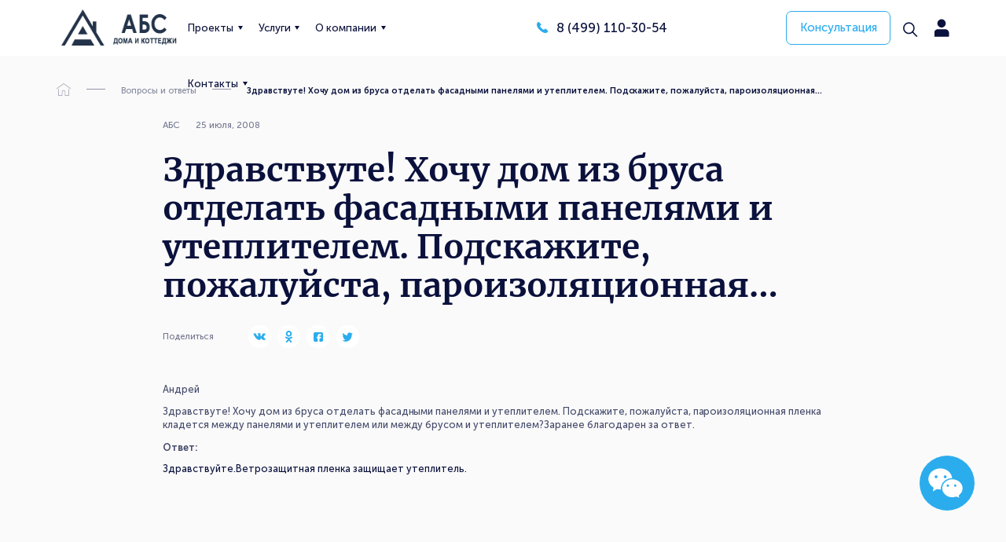

--- FILE ---
content_type: text/html; charset=UTF-8
request_url: https://www.abs.ru/abc/advices/gde-kladetsya-paroizolyacionnaya-plenka-mejdu-panelyami-i-uteplitelem-ili-brusom-i-uteplitelem
body_size: 24811
content:


<!DOCTYPE html>
    <html lang="ru">
        <head>
            <meta charset="utf-8">
            <meta http-equiv="X-UA-Compatible" content="IE=edge">
            <meta name="viewport" content="width=device-width, initial-scale=1, maximum-scale=1, minimum-scale=1">
            <style>
                /*.catalog__items.is-default .catalog__item {
                    position: relative;
                }
                .lazyload, .lazyloading, .load {
                    position: absolute;
                    top: 40% !important;
                    left: 50% !important;
                    transform: translate(-40%, -50%);
                    animation: effect 1s linear infinite;
                    width: 50px !important;
                    height: 50px !important;
                    border-radius: 50% !important;
                    border: 6px solid rgba(255, 255, 255, 0.3) !important;
                    border-top-color: black !important;
                    opacity: 1 !important;
                }

                .loading.search__input + .search_loader {
                    display: inline-block;
                    top: 0% !important;
                    left: 0% !important;
                    animation: effect 1s linear infinite;
                    width: 20px !important;
                    height: 20px !important;
                    border-radius: 50% !important;
                    border: 2px solid rgba(255, 255, 255, 0.3) !important;
                    border-top-color: black !important;
                    opacity: 1 !important;
                }



                @keyframes effect {
                    0% {
                        transform: rotate(0deg);
                    }

                    100% {
                        transform: rotate(360deg);
                    }

                }


                @keyframes spin {
                    from {
                        transform: translate(40%, 40%) rotate(0deg);
                    }
                    to {
                        transform: translate(40%, 40%) rotate(360deg);
                    }
                } */
                .sc-image-with-text__half-left { 
                    position: relative;
                    width: 100%; 
                }
                    
                .sc-image-with-text__half-right {
                    position: relative;
                    width: 100%;
                }
                    .sc-object {
                    position: static;
                }

                .simple_caption {
                    margin: 1.5rem 2rem 3rem 0rem;
                    text-align:left;
                }

                .simple_caption_subheading { 
                }

                .search__input {
                    display: inline-block !important;
                    width: 85% !important;
                }

                .universal_fotogallery__pagination {
                    margin-top: 3rem;
                }

                @media only screen and (max-width: 580px) {
                    .searchHint {
                        font-size: 1.3rem;
                    }

                    .search__list_active .post-type-badge {
                        font-size: 1.3rem;
                        margin-left: 2rem;
                    }
                }


                .search__link {
                    white-space: normal;
                }

                .magnify-img {
                    width: 100% !important;
                }
                #magnify {
                    align-items: flex-start !important;
                }
            </style>
            <!-- uptime_head не удалять этот комментарий, робот ищет его в коде-->
                                    				<script>document.documentElement.className = document.documentElement.className + ' yes-js js_active js'</script>
				<input type="hidden" value="45705" id="block-targets-ym-ga">
<!-- Search Engine Optimization by Rank Math PRO - https://s.rankmath.com/home -->
<title>Здравствуте! Хочу дом из бруса отделать фасадными панелями и утеплителем. Подскажите, пожалуйста, пароизоляционная… | ООО «ДОМ АБС»</title>
<meta name="description" content="Андрей"/>
<meta name="robots" content="follow, index, max-snippet:-1, max-video-preview:-1, max-image-preview:large"/>
<link rel="canonical" href="https://www.abs.ru/abc/advices/gde-kladetsya-paroizolyacionnaya-plenka-mejdu-panelyami-i-uteplitelem-ili-brusom-i-uteplitelem" />
<meta property="og:locale" content="ru_RU" />
<meta property="og:type" content="article" />
<meta property="og:title" content="Здравствуте! Хочу дом из бруса отделать фасадными панелями и утеплителем. Подскажите, пожалуйста, пароизоляционная… | ООО «ДОМ АБС»" />
<meta property="og:description" content="Андрей" />
<meta property="og:url" content="https://www.abs.ru/abc/advices/gde-kladetsya-paroizolyacionnaya-plenka-mejdu-panelyami-i-uteplitelem-ili-brusom-i-uteplitelem" />
<meta property="og:site_name" content="ООО «ДОМ АБС»" />
<meta property="article:publisher" content="https://www.facebook.com/abs.ru/" />
<meta property="article:section" content="Вопросы и ответы" />
<meta property="og:updated_time" content="2021-02-13T09:32:14+03:00" />
<meta property="og:image" content="https://www.abs.ru/wp-content/uploads/2022/05/whatsapp-image-2022-04-06-at-13.17.05-1.jpeg" />
<meta property="og:image:secure_url" content="https://www.abs.ru/wp-content/uploads/2022/05/whatsapp-image-2022-04-06-at-13.17.05-1.jpeg" />
<meta property="og:image:width" content="974" />
<meta property="og:image:height" content="684" />
<meta property="og:image:alt" content="Здравствуте! Хочу дом из бруса отделать фасадными панелями и утеплителем. Подскажите, пожалуйста, пароизоляционная…" />
<meta property="og:image:type" content="image/jpeg" />
<meta name="twitter:card" content="summary_large_image" />
<meta name="twitter:title" content="Здравствуте! Хочу дом из бруса отделать фасадными панелями и утеплителем. Подскажите, пожалуйста, пароизоляционная… | ООО «ДОМ АБС»" />
<meta name="twitter:description" content="Андрей" />
<meta name="twitter:image" content="https://www.abs.ru/wp-content/uploads/2022/05/whatsapp-image-2022-04-06-at-13.17.05-1.jpeg" />
<meta name="twitter:label1" content="Written by" />
<meta name="twitter:data1" content="АБС" />
<meta name="twitter:label2" content="Time to read" />
<meta name="twitter:data2" content="1 minute" />
<!-- /Rank Math WordPress SEO plugin -->

<link rel='dns-prefetch' href='//ajax.googleapis.com' />
<link rel='stylesheet' id='classic-theme-styles-css' href='https://www.abs.ru/wp-includes/css/classic-themes.min.css' type='text/css' media='all' />
<style id='global-styles-inline-css' type='text/css'>
body{--wp--preset--color--black: #000000;--wp--preset--color--cyan-bluish-gray: #abb8c3;--wp--preset--color--white: #ffffff;--wp--preset--color--pale-pink: #f78da7;--wp--preset--color--vivid-red: #cf2e2e;--wp--preset--color--luminous-vivid-orange: #ff6900;--wp--preset--color--luminous-vivid-amber: #fcb900;--wp--preset--color--light-green-cyan: #7bdcb5;--wp--preset--color--vivid-green-cyan: #00d084;--wp--preset--color--pale-cyan-blue: #8ed1fc;--wp--preset--color--vivid-cyan-blue: #0693e3;--wp--preset--color--vivid-purple: #9b51e0;--wp--preset--gradient--vivid-cyan-blue-to-vivid-purple: linear-gradient(135deg,rgba(6,147,227,1) 0%,rgb(155,81,224) 100%);--wp--preset--gradient--light-green-cyan-to-vivid-green-cyan: linear-gradient(135deg,rgb(122,220,180) 0%,rgb(0,208,130) 100%);--wp--preset--gradient--luminous-vivid-amber-to-luminous-vivid-orange: linear-gradient(135deg,rgba(252,185,0,1) 0%,rgba(255,105,0,1) 100%);--wp--preset--gradient--luminous-vivid-orange-to-vivid-red: linear-gradient(135deg,rgba(255,105,0,1) 0%,rgb(207,46,46) 100%);--wp--preset--gradient--very-light-gray-to-cyan-bluish-gray: linear-gradient(135deg,rgb(238,238,238) 0%,rgb(169,184,195) 100%);--wp--preset--gradient--cool-to-warm-spectrum: linear-gradient(135deg,rgb(74,234,220) 0%,rgb(151,120,209) 20%,rgb(207,42,186) 40%,rgb(238,44,130) 60%,rgb(251,105,98) 80%,rgb(254,248,76) 100%);--wp--preset--gradient--blush-light-purple: linear-gradient(135deg,rgb(255,206,236) 0%,rgb(152,150,240) 100%);--wp--preset--gradient--blush-bordeaux: linear-gradient(135deg,rgb(254,205,165) 0%,rgb(254,45,45) 50%,rgb(107,0,62) 100%);--wp--preset--gradient--luminous-dusk: linear-gradient(135deg,rgb(255,203,112) 0%,rgb(199,81,192) 50%,rgb(65,88,208) 100%);--wp--preset--gradient--pale-ocean: linear-gradient(135deg,rgb(255,245,203) 0%,rgb(182,227,212) 50%,rgb(51,167,181) 100%);--wp--preset--gradient--electric-grass: linear-gradient(135deg,rgb(202,248,128) 0%,rgb(113,206,126) 100%);--wp--preset--gradient--midnight: linear-gradient(135deg,rgb(2,3,129) 0%,rgb(40,116,252) 100%);--wp--preset--duotone--dark-grayscale: url('#wp-duotone-dark-grayscale');--wp--preset--duotone--grayscale: url('#wp-duotone-grayscale');--wp--preset--duotone--purple-yellow: url('#wp-duotone-purple-yellow');--wp--preset--duotone--blue-red: url('#wp-duotone-blue-red');--wp--preset--duotone--midnight: url('#wp-duotone-midnight');--wp--preset--duotone--magenta-yellow: url('#wp-duotone-magenta-yellow');--wp--preset--duotone--purple-green: url('#wp-duotone-purple-green');--wp--preset--duotone--blue-orange: url('#wp-duotone-blue-orange');--wp--preset--font-size--small: 13px;--wp--preset--font-size--medium: 20px;--wp--preset--font-size--large: 36px;--wp--preset--font-size--x-large: 42px;--wp--preset--spacing--20: 0.44rem;--wp--preset--spacing--30: 0.67rem;--wp--preset--spacing--40: 1rem;--wp--preset--spacing--50: 1.5rem;--wp--preset--spacing--60: 2.25rem;--wp--preset--spacing--70: 3.38rem;--wp--preset--spacing--80: 5.06rem;--wp--preset--shadow--natural: 6px 6px 9px rgba(0, 0, 0, 0.2);--wp--preset--shadow--deep: 12px 12px 50px rgba(0, 0, 0, 0.4);--wp--preset--shadow--sharp: 6px 6px 0px rgba(0, 0, 0, 0.2);--wp--preset--shadow--outlined: 6px 6px 0px -3px rgba(255, 255, 255, 1), 6px 6px rgba(0, 0, 0, 1);--wp--preset--shadow--crisp: 6px 6px 0px rgba(0, 0, 0, 1);}:where(.is-layout-flex){gap: 0.5em;}body .is-layout-flow > .alignleft{float: left;margin-inline-start: 0;margin-inline-end: 2em;}body .is-layout-flow > .alignright{float: right;margin-inline-start: 2em;margin-inline-end: 0;}body .is-layout-flow > .aligncenter{margin-left: auto !important;margin-right: auto !important;}body .is-layout-constrained > .alignleft{float: left;margin-inline-start: 0;margin-inline-end: 2em;}body .is-layout-constrained > .alignright{float: right;margin-inline-start: 2em;margin-inline-end: 0;}body .is-layout-constrained > .aligncenter{margin-left: auto !important;margin-right: auto !important;}body .is-layout-constrained > :where(:not(.alignleft):not(.alignright):not(.alignfull)){max-width: var(--wp--style--global--content-size);margin-left: auto !important;margin-right: auto !important;}body .is-layout-constrained > .alignwide{max-width: var(--wp--style--global--wide-size);}body .is-layout-flex{display: flex;}body .is-layout-flex{flex-wrap: wrap;align-items: center;}body .is-layout-flex > *{margin: 0;}:where(.wp-block-columns.is-layout-flex){gap: 2em;}.has-black-color{color: var(--wp--preset--color--black) !important;}.has-cyan-bluish-gray-color{color: var(--wp--preset--color--cyan-bluish-gray) !important;}.has-white-color{color: var(--wp--preset--color--white) !important;}.has-pale-pink-color{color: var(--wp--preset--color--pale-pink) !important;}.has-vivid-red-color{color: var(--wp--preset--color--vivid-red) !important;}.has-luminous-vivid-orange-color{color: var(--wp--preset--color--luminous-vivid-orange) !important;}.has-luminous-vivid-amber-color{color: var(--wp--preset--color--luminous-vivid-amber) !important;}.has-light-green-cyan-color{color: var(--wp--preset--color--light-green-cyan) !important;}.has-vivid-green-cyan-color{color: var(--wp--preset--color--vivid-green-cyan) !important;}.has-pale-cyan-blue-color{color: var(--wp--preset--color--pale-cyan-blue) !important;}.has-vivid-cyan-blue-color{color: var(--wp--preset--color--vivid-cyan-blue) !important;}.has-vivid-purple-color{color: var(--wp--preset--color--vivid-purple) !important;}.has-black-background-color{background-color: var(--wp--preset--color--black) !important;}.has-cyan-bluish-gray-background-color{background-color: var(--wp--preset--color--cyan-bluish-gray) !important;}.has-white-background-color{background-color: var(--wp--preset--color--white) !important;}.has-pale-pink-background-color{background-color: var(--wp--preset--color--pale-pink) !important;}.has-vivid-red-background-color{background-color: var(--wp--preset--color--vivid-red) !important;}.has-luminous-vivid-orange-background-color{background-color: var(--wp--preset--color--luminous-vivid-orange) !important;}.has-luminous-vivid-amber-background-color{background-color: var(--wp--preset--color--luminous-vivid-amber) !important;}.has-light-green-cyan-background-color{background-color: var(--wp--preset--color--light-green-cyan) !important;}.has-vivid-green-cyan-background-color{background-color: var(--wp--preset--color--vivid-green-cyan) !important;}.has-pale-cyan-blue-background-color{background-color: var(--wp--preset--color--pale-cyan-blue) !important;}.has-vivid-cyan-blue-background-color{background-color: var(--wp--preset--color--vivid-cyan-blue) !important;}.has-vivid-purple-background-color{background-color: var(--wp--preset--color--vivid-purple) !important;}.has-black-border-color{border-color: var(--wp--preset--color--black) !important;}.has-cyan-bluish-gray-border-color{border-color: var(--wp--preset--color--cyan-bluish-gray) !important;}.has-white-border-color{border-color: var(--wp--preset--color--white) !important;}.has-pale-pink-border-color{border-color: var(--wp--preset--color--pale-pink) !important;}.has-vivid-red-border-color{border-color: var(--wp--preset--color--vivid-red) !important;}.has-luminous-vivid-orange-border-color{border-color: var(--wp--preset--color--luminous-vivid-orange) !important;}.has-luminous-vivid-amber-border-color{border-color: var(--wp--preset--color--luminous-vivid-amber) !important;}.has-light-green-cyan-border-color{border-color: var(--wp--preset--color--light-green-cyan) !important;}.has-vivid-green-cyan-border-color{border-color: var(--wp--preset--color--vivid-green-cyan) !important;}.has-pale-cyan-blue-border-color{border-color: var(--wp--preset--color--pale-cyan-blue) !important;}.has-vivid-cyan-blue-border-color{border-color: var(--wp--preset--color--vivid-cyan-blue) !important;}.has-vivid-purple-border-color{border-color: var(--wp--preset--color--vivid-purple) !important;}.has-vivid-cyan-blue-to-vivid-purple-gradient-background{background: var(--wp--preset--gradient--vivid-cyan-blue-to-vivid-purple) !important;}.has-light-green-cyan-to-vivid-green-cyan-gradient-background{background: var(--wp--preset--gradient--light-green-cyan-to-vivid-green-cyan) !important;}.has-luminous-vivid-amber-to-luminous-vivid-orange-gradient-background{background: var(--wp--preset--gradient--luminous-vivid-amber-to-luminous-vivid-orange) !important;}.has-luminous-vivid-orange-to-vivid-red-gradient-background{background: var(--wp--preset--gradient--luminous-vivid-orange-to-vivid-red) !important;}.has-very-light-gray-to-cyan-bluish-gray-gradient-background{background: var(--wp--preset--gradient--very-light-gray-to-cyan-bluish-gray) !important;}.has-cool-to-warm-spectrum-gradient-background{background: var(--wp--preset--gradient--cool-to-warm-spectrum) !important;}.has-blush-light-purple-gradient-background{background: var(--wp--preset--gradient--blush-light-purple) !important;}.has-blush-bordeaux-gradient-background{background: var(--wp--preset--gradient--blush-bordeaux) !important;}.has-luminous-dusk-gradient-background{background: var(--wp--preset--gradient--luminous-dusk) !important;}.has-pale-ocean-gradient-background{background: var(--wp--preset--gradient--pale-ocean) !important;}.has-electric-grass-gradient-background{background: var(--wp--preset--gradient--electric-grass) !important;}.has-midnight-gradient-background{background: var(--wp--preset--gradient--midnight) !important;}.has-small-font-size{font-size: var(--wp--preset--font-size--small) !important;}.has-medium-font-size{font-size: var(--wp--preset--font-size--medium) !important;}.has-large-font-size{font-size: var(--wp--preset--font-size--large) !important;}.has-x-large-font-size{font-size: var(--wp--preset--font-size--x-large) !important;}
.wp-block-navigation a:where(:not(.wp-element-button)){color: inherit;}
:where(.wp-block-columns.is-layout-flex){gap: 2em;}
.wp-block-pullquote{font-size: 1.5em;line-height: 1.6;}
</style>
<link rel='stylesheet' id='contact-form-7-css' href='https://www.abs.ru/wp-content/plugins/contact-form-7/includes/css/styles.css' type='text/css' media='all' />
<style id='woocommerce-inline-inline-css' type='text/css'>
.woocommerce form .form-row .required { visibility: visible; }
</style>
<link rel='stylesheet' id='dashicons-css' href='https://www.abs.ru/wp-includes/css/dashicons.min.css' type='text/css' media='all' />
<style id='dashicons-inline-css' type='text/css'>
[data-font="Dashicons"]:before {font-family: 'Dashicons' !important;content: attr(data-icon) !important;speak: none !important;font-weight: normal !important;font-variant: normal !important;text-transform: none !important;line-height: 1 !important;font-style: normal !important;-webkit-font-smoothing: antialiased !important;-moz-osx-font-smoothing: grayscale !important;}
</style>
<link rel='stylesheet' id='wc_products_compare_style-css' href='https://www.abs.ru/wp-content/plugins/woocommerce-products-compare/assets/css/frontend.css' type='text/css' media='all' />
<link rel='stylesheet' id='jquery-selectBox-css' href='https://www.abs.ru/wp-content/plugins/yith-woocommerce-wishlist-premium/assets/css/jquery.selectBox.css' type='text/css' media='all' />
<link rel='stylesheet' id='yith-wcwl-font-awesome-css' href='https://www.abs.ru/wp-content/plugins/yith-woocommerce-wishlist-premium/assets/css/font-awesome.css' type='text/css' media='all' />
<link rel='stylesheet' id='woocommerce_prettyPhoto_css-css' href='//www.abs.ru/wp-content/plugins/woocommerce/assets/css/prettyPhoto.css' type='text/css' media='all' />
<link rel='stylesheet' id='yith-wcwl-main-css' href='https://www.abs.ru/wp-content/plugins/yith-woocommerce-wishlist-premium/assets/css/style.css' type='text/css' media='all' />
<style id='yith-wcwl-main-inline-css' type='text/css'>
.yith-wcwl-tooltip {
display:none !important;
}

.yith-wcwl-add-to-wishlist {
    margin-top: 0;
}

.yith-wcwl-icon {
    font-size: 20px;
    color: #2baced;
}

.yith-wcwl-wishlistexistsbrowse{
    font-size:20px;
    color: #2baced;
}

.woocommerce .wishlist-title {
    margin-bottom: 0 !important;
}

.woocommerce .wishlist-title h2 {
    margin-bottom: 0 !important;
}

.wishlist-page {
padding-top: unset !important;
padding-bottom: unset !important;
margin-top: 5rem !important;
margin-bottom: 0!important;
}

.back-to-all-wishlists {
display:none;
}

.show-title-form {
height:5.2rem !important;
}

.wishlist-title h2 {
    padding: 0;
}

.yith-wcwl-form .woocommerce-info {
display:none;
}

.yith-wcwl-form .wishlist-title-container {
display:none;
}
</style>
<link rel='stylesheet' id='custom-style-css' href='https://www.abs.ru/wp-content/themes/imserv/app/css/app.css' type='text/css' media='all' />
<style id='custom-style-inline-css' type='text/css'>

        .header {
            position: fixed;
            width: 100%;
        }
        .contact {
            margin-top: 80px;
        }
        .catalog__wrap {
            margin-top: 80px;
        }
        .article-header {
            margin-top: 80px;
        }
        .article-list {
            margin-top: 80px;
        }
        .main {
            padding-top: 80px;
        }
        .fix-head-enabled {
            margin-top: 80px;
        }
        

        :root {
            --main-color:#2baced;
            --dark-color:#0A113C;
            --text-color:rgba(10, 17, 60, 0.75);
            --secondary-text-color:rgba(10, 17, 60, 0.55);
            --secondary-footer-color:#202859;
            --index-background-color:rgba(0,10,255,.12);
            --bs-filters-catalog:rgba(188,198,219,.3);
            --block-margin:8rem;
            --font-size:1.5rem;
            --font-weight:400;
            --line-height:2.1rem;
            --backgrounds-color:#fafafa;
            --quantity-column:24.25%;
            --img-conteiner:445px;
            --catalog-border:#bcc6db;
            --head-map:url(https://www.abs.ru/wp-content/uploads/2022/01/map.jpg) center no-repeat;
            --font-family:Merriweather;
        }
    
</style>
<script type='text/javascript' src='//ajax.googleapis.com/ajax/libs/jquery/3.5.1/jquery.min.js' id='jquery-js'></script>
<link rel="https://api.w.org/" href="https://www.abs.ru/wp-json/" /><link rel="alternate" type="application/json" href="https://www.abs.ru/wp-json/wp/v2/posts/34530" /><link rel="alternate" type="application/json+oembed" href="https://www.abs.ru/wp-json/oembed/1.0/embed?url=https%3A%2F%2Fwww.abs.ru%2Fabc%2Fadvices%2Fgde-kladetsya-paroizolyacionnaya-plenka-mejdu-panelyami-i-uteplitelem-ili-brusom-i-uteplitelem" />
<link rel="alternate" type="text/xml+oembed" href="https://www.abs.ru/wp-json/oembed/1.0/embed?url=https%3A%2F%2Fwww.abs.ru%2Fabc%2Fadvices%2Fgde-kladetsya-paroizolyacionnaya-plenka-mejdu-panelyami-i-uteplitelem-ili-brusom-i-uteplitelem&#038;format=xml" />
<style>:root {
			--lazy-loader-animation-duration: 300ms;
		}
		  
		.lazyload {
	display: block;
}

.lazyload,
        .lazyloading {
			opacity: 0;
		}


		.lazyloaded {
			opacity: 1;
			transition: opacity 300ms;
			transition: opacity var(--lazy-loader-animation-duration);
		}.lazyloading {
	color: transparent;
	opacity: 1;
	transition: opacity 300ms;
	transition: opacity var(--lazy-loader-animation-duration);
	background: url("data:image/svg+xml,%3Csvg%20width%3D%2244%22%20height%3D%2244%22%20xmlns%3D%22http%3A%2F%2Fwww.w3.org%2F2000%2Fsvg%22%20stroke%3D%22%23333333%22%3E%3Cg%20fill%3D%22none%22%20fill-rule%3D%22evenodd%22%20stroke-width%3D%222%22%3E%3Ccircle%20cx%3D%2222%22%20cy%3D%2222%22%20r%3D%221%22%3E%3Canimate%20attributeName%3D%22r%22%20begin%3D%220s%22%20dur%3D%221.8s%22%20values%3D%221%3B%2020%22%20calcMode%3D%22spline%22%20keyTimes%3D%220%3B%201%22%20keySplines%3D%220.165%2C%200.84%2C%200.44%2C%201%22%20repeatCount%3D%22indefinite%22%2F%3E%3Canimate%20attributeName%3D%22stroke-opacity%22%20begin%3D%220s%22%20dur%3D%221.8s%22%20values%3D%221%3B%200%22%20calcMode%3D%22spline%22%20keyTimes%3D%220%3B%201%22%20keySplines%3D%220.3%2C%200.61%2C%200.355%2C%201%22%20repeatCount%3D%22indefinite%22%2F%3E%3C%2Fcircle%3E%3Ccircle%20cx%3D%2222%22%20cy%3D%2222%22%20r%3D%221%22%3E%3Canimate%20attributeName%3D%22r%22%20begin%3D%22-0.9s%22%20dur%3D%221.8s%22%20values%3D%221%3B%2020%22%20calcMode%3D%22spline%22%20keyTimes%3D%220%3B%201%22%20keySplines%3D%220.165%2C%200.84%2C%200.44%2C%201%22%20repeatCount%3D%22indefinite%22%2F%3E%3Canimate%20attributeName%3D%22stroke-opacity%22%20begin%3D%22-0.9s%22%20dur%3D%221.8s%22%20values%3D%221%3B%200%22%20calcMode%3D%22spline%22%20keyTimes%3D%220%3B%201%22%20keySplines%3D%220.3%2C%200.61%2C%200.355%2C%201%22%20repeatCount%3D%22indefinite%22%2F%3E%3C%2Fcircle%3E%3C%2Fg%3E%3C%2Fsvg%3E") no-repeat;
	background-size: 2em 2em;
	background-position: center center;
}

.lazyloaded {
	animation-name: loaded;
	animation-duration: 300ms;
	animation-duration: var(--lazy-loader-animation-duration);
	transition: none;
}

@keyframes loaded {
	from {
		opacity: 0;
	}

	to {
		opacity: 1;
	}
}</style><noscript><style>.lazyload { display: none; } .lazyload[class*="lazy-loader-background-element-"] { display: block; opacity: 1; }</style></noscript><style type="text/css">
</style>	<noscript><style>.woocommerce-product-gallery{ opacity: 1 !important; }</style></noscript>
	<style type="text/css">.recentcomments a{display:inline !important;padding:0 !important;margin:0 !important;}</style><link rel="preconnect" href="//ajax.googleapis.com/ajax/libs/jquery/3.5.1/jquery.min.js" as="script"/>
<link rel="preconnect" href="http://ajax.googleapis.com">

 
   <!-- от сборки поддерживает ли формат WEBP -->
    <script>
        function canUseWebP(){var e=document.createElement("canvas");return!(!e.getContext||!e.getContext("2d"))&&0==e.toDataURL("image/webp").indexOf("data:image/webp")}var root=document.getElementsByTagName("html")[0];canUseWebP()?root.classList.add("ws"):root.classList.add("wn");
    </script>
<!-- Google Tag Manager -->
<script>(function(w,d,s,l,i){w[l]=w[l]||[];w[l].push({'gtm.start':
new Date().getTime(),event:'gtm.js'});var f=d.getElementsByTagName(s)[0],
j=d.createElement(s),dl=l!='dataLayer'?'&l='+l:'';j.async=true;j.src=
'https://www.googletagmanager.com/gtm.js?id='+i+dl;f.parentNode.insertBefore(j,f);
})(window,document,'script','dataLayer','GTM-KZ2F2WK');</script>
<!-- End Google Tag Manager -->

<script>
  var cursorInWindow = true;
  var userIsActive = true;
  var activeTime = 0;
  var activityTimeout;
  var isActive = false;
  var timeOnSiteThreshold60 = 60000; // 60 секунд активности
  var timeOnSiteThreshold90 = 90000; // 90 секунд активности
  var inactivityThreshold = 10000; // 10 секунд бездействия

  function isGoalSent60() {
      return localStorage.getItem('user_active_60_sec_sent') === 'true';
  }

  function isGoalSent90() {
      return localStorage.getItem('user_active_90_sec_sent') === 'true';
  }

  function setGoalAsSent60() {
      localStorage.setItem('user_active_60_sec_sent', 'true');
  }

  function setGoalAsSent90() {
      localStorage.setItem('user_active_90_sec_sent', 'true');
  }

  function sendActiveUserGoal60() {
      if (!isGoalSent60()) {
          ym('45705', 'reachGoal', 'user_active_60_sec');
          setGoalAsSent60();
      }
  }

  function sendActiveUserGoal90() {
      if (!isGoalSent90()) {
          ym('45705', 'reachGoal', 'user_active_90_sec');
          setGoalAsSent90();
      }
  }

  function trackActivity() {
      if (!isActive) {
          isActive = true;
          activeTime = 0; // Сброс активного времени
          setInterval(function() {
              if (isActive && cursorInWindow && userIsActive) {
                  activeTime += 1000;
                  if (activeTime >= timeOnSiteThreshold60 && !isGoalSent60()) {
                      sendActiveUserGoal60();
                  }
                  if (activeTime >= timeOnSiteThreshold90 && !isGoalSent90()) {
                      sendActiveUserGoal90();
                      isActive = false; // Остановка отслеживания после отправки второй цели
                  }
              }
          }, 1000);
      }
      resetActivityTimer();
  }

  function resetActivityTimer() {
      clearTimeout(activityTimeout);
      activityTimeout = setTimeout(function() {
          isActive = false;
      }, inactivityThreshold);
  }

  function checkCursorInWindow(event) {
      cursorInWindow = !(event.relatedTarget == null);
  }

  function handleVisibilityChange() {
      userIsActive = !document.hidden;
  }

  // Подписка на события
  window.addEventListener('mouseout', checkCursorInWindow);
  window.addEventListener('mouseover', function() { cursorInWindow = true; });
  document.addEventListener('visibilitychange', handleVisibilityChange);

  var events = ['mousemove', 'scroll', 'click', 'keydown'];
  for (var i = 0; i < events.length; i++) {
      document.addEventListener(events[i], trackActivity);
  }
</script>		<style type="text/css" id="wp-custom-css">
			.communication-module-button {

    bottom: 60px;
}

@media only screen and (min-width: 1024px) {
.about-nav__row.flex.no_flex_wrap{
	flex-wrap: unset;
}
}
@media only screen and (max-width: 1024px) {
	.about-nav__cell.fix_style{
		margin-bottom: 43px !important;
	}
}

@media only screen and (max-width: 1024px) {
    .about-nav__cell:nth-child(3n) {
        display: unset;
    }
}

.post__loyalty-list {
     margin-top: 0rem; !important;
    margin-bottom: 0rem !important;
}

.catalog__cats {
    margin-bottom: 0rem !important;
}

.content-steps {
    padding-top: 0rem !important;
    padding-bottom: 0rem !important;;
}

.small.phone {
	font-size:2rem;
}

.catalog-nav__list {

    overflow-y: unset;
}

.about-nav__cell:nth-child(3n+1) {
    width: 16.72%;
}
		</style>
		        </head>
        <div id="fonts">
    <input id="fonts-script" type="hidden" value="https://www.abs.ru/wp-content/themes/imserv/app/js/fontfaceobserver.js">
    <!-- <input id="fonts-css" type="hidden" value="https://www.abs.ru/wp-content/themes/imserv/app/css/fonts.css"> -->
        <input id="fonts-css" type="hidden" value='[{
            "name": "Merriweather",
            "width": 700,
            "url": [
                "https://www.abs.ru/wp-content/themes/imserv/app/fonts/Merriweather-Bold.woff2",
                "https://www.abs.ru/wp-content/themes/imserv/app/fonts/Merriweather-Bold.woff"
            ]
            },
            {
            "name": "MuseoSansCyrl",
            "width": 500,
            "url": [
                "https://www.abs.ru/wp-content/themes/imserv/app/fonts/MuseoSansCyrl-500.woff2",
                "https://www.abs.ru/wp-content/themes/imserv/app/fonts/MuseoSansCyrl-500.woff"
            ]
            },
            {
            "name": "MuseoSansCyrl",
            "width": 300,
            "url": [
                "https://www.abs.ru/wp-content/themes/imserv/app/fonts/MuseoSansCyrl-300.woff2",
                "https://www.abs.ru/wp-content/themes/imserv/app/fonts/MuseoSansCyrl-300.woff"
            ]
            },
            {
            "name": "MuseoSansCyrl",
            "width": 700,
            "url": [
                "https://www.abs.ru/wp-content/themes/imserv/app/fonts/MuseoSansCyrl-700.woff2",
                "https://www.abs.ru/wp-content/themes/imserv/app/fonts/MuseoSansCyrl-700.woff"
            ]
            },
            {
            "name": "MuseoSansCyrl",
            "width": 900,
            "url": [
                "https://www.abs.ru/wp-content/themes/imserv/app/fonts/MuseoSansCyrl-900.woff2",
                "https://www.abs.ru/wp-content/themes/imserv/app/fonts/MuseoSansCyrl-900.woff"
            ]
            }]'>
</div>                <body class="post-template post-template-single-bez-kartinki post-template-single-bez-kartinki-php single single-post postid-34530 single-format-standard theme-imserv woocommerce-no-js">
        <!-- Google Tag Manager (noscript) -->
<noscript><iframe src="https://www.googletagmanager.com/ns.html?id=GTM-KZ2F2WK"
height="0" width="0" style="display:none;visibility:hidden"></iframe></noscript>
<!-- End Google Tag Manager (noscript) -->


        <div class="fullpage">
            <div class="fullpage__part fullpage__part_static">
                <header class="header">
                    <div class="header__top">
                        <div class="header__wrap wrap">
                            <div class="header__row flex">
                                <div class="header__cell header__cell_logo"><a class="header__logo logo flex flex_vertical" href="/"><span><img class="nono_lazyloaded" src="/wp-content/themes/veramed/app/img/logo-b.png" width="184" height="58"></span><!--<span class="logo__label small">ООО «ДОМ АБС»</span>--></a>
                            </div>                                <div class="header__cell header__cell_menu">
<ul class="header__menu menu flex flex_vertical">
 	<li class="menu__item"><a class="menu__link menu__link_arrow js-submenu js-catalog-show" href="/projects" data-menu="#catalog-panel" data-event="mouseenter">Проекты</a></li>
 	<li class="menu__item"><a class="menu__link menu__link_arrow js-submenu" href="#" data-menu="#services-panel" data-event="mouseenter">Услуги</a></li>
 	<li class="menu__item"><a class="menu__link menu__link_arrow js-submenu" href="#" data-menu="#about-panel" data-event="mouseenter">О компании</a></li>
 	<li class="menu__item"><a class="menu__link menu__link_arrow js-submenu" href="/contacts" data-menu="#contact-panel" data-event="mouseenter">Контакты</a></li>
</ul>
</div>                                                                    <div class="header__cell header__cell_phone header__cell_center"><a class="header__phone  small phone" href="tel:88005501892"><span class="phone__icon"><svg class="icon icon-phone" viewBox="0 0 18 17"><use xlink:href="https://www.abs.ru/wp-content/themes/imserv/app/icons/sprite.svg#phone"></use></svg></span><span class="text_hide">8-800-550-18-92</span> <span class="text_hide_active show" onclick="; "></span></a>
                                    </div>
                                                                
                                <div class="header__cell header__cell_search header__cell_right">
                                    <button class="header__button border-button js-modal" data-modal="#recall"><span class="border-button__back js-circles"></span><span class="border-button__text">Консультация</span>
                                    </button>
                                    <div class="header__search search-button js-submenu" data-menu="#search-panel" data-event="click">
                                        <div class="search-button__state search-button__state_default">
                                            <svg class="search-button__default" width="33" height="33" viewBox="0 0 33 33" fill="none" xmlns="http://www.w3.org/2000/svg">
                                                <rect x="17.5986" y="19.0654" width="2" height="11.4074" transform="rotate(-45 17.5986 19.0654)"></rect>
                                                <circle cx="13.1993" cy="13.1992" r="8.33333" transform="rotate(-45 13.1993 13.1992)"></circle>
                                            </svg>
                                        </div>
                                        <div class="search-button__state search-button__state_active">
                                            <svg class="icon icon-close" viewBox="0 0 30 30">
                                                <use xlink:href="https://www.abs.ru/wp-content/themes/imserv/app/icons/sprite.svg#close"></use>
                                            </svg>
                                        </div>
                                    </div>
                                                                                                                                                                                                                        <div class="header__login login-button js-submenu" data-menu="#login-panel" data-event="click">
                                                    <div class="login-button__state login-button__state_default">
                                                        <svg class="login-button__default" width="19" height="23" viewBox="0 0 19 23" fill="#000AFF" xmlns="http://www.w3.org/2000/svg"><path fill="#000AFF"  d="M9 11.06c-2.91,0 -5.28,-2.37 -5.28,-5.28 0,-2.91 2.37,-5.28 5.28,-5.28 2.91,0 5.28,2.37 5.28,5.28 0,2.91 -2.37,5.28 -5.28,5.28z"/><path fill="#000AFF" d="M17.71 22.67l-17.42 0c-0.44,0 -0.79,-0.35 -0.79,-0.79l0 -3.69c0,-2.77 2.25,-5.02 5.01,-5.02l8.98 0c2.76,0 5.01,2.25 5.01,5.02l0 3.69c0,0.44 -0.35,0.79 -0.79,0.79l0 0z"/></svg>
                                                    </div>
                                                    <div class="header__panel-item header__panel-item_cart header__panel-item_login card" id="login-panel1">
                                                    <div class="card-body">
                                                            <ul class="header__panel-list">
                                                                                                                            <li class="header__panel-string"><a class="header__panel-link small" href="https://www.abs.ru/wishlist">Избранное<!-- (<span class="item-count-wishlist" id="item-count-wishlist"></span>)--></a></li>	
                                                                                                                                                                                        <li class="header__panel-string"><a class="header__panel-link small" href="https://www.abs.ru/my-products-compare">Сравнение<!-- (<span id="item-count-compare"></span>)--></a></li>
                                                                                                                                                                                    <li class="header__panel-string"><a class="header__panel-link small" href="/auth#login">Вход</a></li>
                                                                <li class="header__panel-string"><a class="header__panel-link small" href="/auth#register">Регистрация</a></li>
                                                            </ul>                                    
                                                                                                            </div>
                                                </div>
                                                </div>

                                                                                                                                                                    <div style="display:none;">
                                                                        </div>
                                    <div class="header__hamburger hamburger hamburger--slider js-toggle-menu">
                                        <div class="hamburger-box">
                                            <div class="hamburger-inner"></div>
                                        </div>
                                    </div>
                                </div>
                            </div>
                        </div>
                    </div>
                    <div class="header__mobile">
                            <div class="header__mobile-box header__mobile-box_fluid header__mobile-box_menu">
<div class="header__mobile-line">
<div class="header__mobile-parent js-mobile-group"><a class="header__mobile-link" href="#">Проекты</a></div>
<div class="header__mobile-submenu js-mobile-submenu" data-submenu="#catalog-panel">
<div class="header__mobile-inner"></div>
</div>
</div>
<div class="header__mobile-line">
<div class="header__mobile-parent js-mobile-group"><a class="header__mobile-link" href="#">Услуги</a></div>
<div class="header__mobile-submenu js-mobile-submenu" data-submenu="#services-panel">
<div class="header__mobile-inner"></div>
</div>
</div>
<div class="header__mobile-line">
<div class="header__mobile-parent js-mobile-group"><a class="header__mobile-link" href="/about">О компании</a></div>
<div class="header__mobile-submenu js-mobile-submenu" data-submenu="#about-panel">
<div class="header__mobile-inner"></div>
</div>
</div>
<div class="header__mobile-line">
<div class="header__mobile-parent js-mobile-group"><a class="header__mobile-link" href="/contacts">Контакты</a></div>
</div>
</div>                        <div class="header__mobile-box header__mobile-box_fluid header__mobile-box_nav">

                                                                <div class="header__mobile-label"><a class="header__mobile-contact h4  " href="tel:88005501892"><span class="text_hide">8-800-550-18-92</span> <span class="text_hide_active show" onclick="; "></span></a>
                                    </div>
                                                                                                <div class="header__mobile-label"><a class="header__mobile-contact h4  " href="tel:+79266935226"><span class="text_hide">+7(926)-693-52-26</span> <span class="text_hide_active show" onclick="; "></span></a>
                                    </div>
                                                                                                <div class="header__mobile-label"><a class="header__mobile-contact h5 is-blue  " href="mailto:dom@abs.ru"><span class="text_hide">dom@abs.ru</span> <span class="text_hide_active show" onclick="; "></span></a>
                                    </div>
                                                        </div>
                        <div class="header__mobile-box header__mobile-box_static">
                            <div class="header__mobile-bottom flex">
                                <div class="header__mobile-cell header__mobile-cell_left">
                                    <div class="header__mobile-addr p">                              <span class="is-dark">Москва,  ул. Южнопортовая, <br>д. 5 / стр. 2, здание 2-4-11</span>
                                    </div>
                                </div>
                                <div class="header__mobile-cell header__mobile-cell_right">
                                    <div class="header__mobile-text p">Индекс</div>
                                    <div class="header__mobile-index p">115088</div>
                                </div>
                            </div>
                        </div>
                    </div>
                    <div class="header__panel">
                        <div class="header__panel-bg"></div>
                        <div class="header__panel-row">
                            <div class="header__panel-item header__panel-item_search" id="search-panel">
                                <div class="header__wrap wrap">
                                    <form class="search is-default-form" method="get" action="/" role="search">
                                        <button class="search__button">
                                            <svg width="33" height="33" viewBox="0 0 33 33" fill="none" xmlns="http://www.w3.org/2000/svg">
                                                <rect x="17.5986" y="19.0654" width="2" height="11.4074" transform="rotate(-45 17.5986 19.0654)"></rect>
                                                <circle cx="13.1993" cy="13.1992" r="8.33333" transform="rotate(-45 13.1993 13.1992)"></circle>
                                            </svg>
                                        </button>
                                        
                                        <input class="search__input" id="search-input" type="text" name="s" placeholder="Поиск по сайту" autocomplete="off"/>
                                        <div class="search_loader"></div>
                                        <ul class="search__list" id="search-ul"></ul>
                                    </form>
                                </div> 
                            </div>
                            <div class="header__panel-item header__panel-item_cart header__panel-item_login card" id="login-panel">
                                <div class="card-body">
                                        <ul class="header__panel-list">
                                                                                    <li class="header__panel-string"><a class="header__panel-link small" href="https://www.abs.ru/wishlist">Избранное <!--(<span class="item-count-wishlist" id="item-count-wishlist"></span>)--></a></li>	
                                                                                                                            <li class="header__panel-string"><a class="header__panel-link small" href="https://www.abs.ru/my-products-compare">Сравнение<!-- (<span id="item-count-compare"></span>)--></a></li>
                                                                                                                        <li class="header__panel-string"><a class="header__panel-link small" href="/auth#login">Вход</a></li>
                                        </ul>                                    
                                                                    </div>
                            </div> 
                            <div class="header__panel-item header__panel-item_cart" id="cart-panel">
                                <div class="cart-modal">
                                    <div class="cart-modal__header">
                                        <div class="cart-modal___icon">
                                            <div class="cart-modal__icon cart-modal__icon_cart">
                                                <svg class="icon icon-cart" viewBox="0 0 17 17">
                                                    <use xlink:href="https://www.abs.ru/wp-content/themes/imserv/app/icons/sprite.svg#cart"></use>
                                                </svg>
                                            </div>
                                        </div>
                                        <div class="cart-modal__title">Корзина</div>
                                        <div class="cart-modal___icon">
                                            <div class="cart-modal__icon cart-modal__icon_close">
                                                <svg class="icon icon-close" viewBox="0 0 10 10">
                                                    <use xlink:href="https://www.abs.ru/wp-content/themes/imserv/app/icons/sprite.svg#close"></use>
                                                </svg>
                                            </div>
                                        </div>
                                    </div>
                                    <div class="cart-modal__container"></div>
                                    <div class="cart-modal__footer js-notEmptyCart">
                                        <div class="cart-modal__total-price flex flex_justify">
                                        <span class="cart-modal__name">Итого:</span>
                                        <span class="cart-modal__price">0 ₽</span>
                                        </div>
                                        <div class="cart-modal__button cart-modal__button_button flex flex_justify">
                                            <button onclick="window.location.href='/cart'" class="cart-modal__button border-button">
                                            <span class="border-button__back js-circles"></span>
                                            <span class="border-button__text">В корзину</span>
                                            </button>
                                            <button onclick="window.location.href='/checkout'" class="cart-modal__button btn"><span class="btn__back js-circles"></span><span class="btn__text">Оформить заказ</span>
                                            </button>
                                        </div>
                                    </div>
                                    <div class="cart-modal__footer js-emptyCart">
                                        <div class="cart-modal__total-price flex flex_justify">
                                        <span class="cart-modal__price">Корзина пуста</span>
                                        </div>
                                    </div>
                                </div>
                            </div>
                            <div id="catalog-panel" class="header__panel-item header__panel-item_about about-nav">
<div class="about-nav__wrap wrap">
<div class="about-nav__row flex no_flex_wrap">
<div class="about-nav__cell">

<!--
<div class="header__panel-label small">Готовые проекты</div>
-->
<ul class="header__panel-list" style="list-style-type: none;">
 	<li class="header__panel-label small" style="margin-bottom: 2.5rem;">По типу строения</li>
 	<li class="header__panel-string"><a class="header__panel-link small" href="/projects/doma">Дома</a></li>
 	<li class="header__panel-string"><a class="header__panel-link small" href="/projects/bani">Бани</a></li>
 	<li class="header__panel-string"><a class="header__panel-link small" href="/projects/hozjastvennye-stoenija">Хозяйственные строения</a></li>
 	<li class="header__panel-label small" style="margin-bottom: 2.5rem;">По назначению</li>
 	<li class="header__panel-string"><a class="header__panel-link small" href="/projects/doma">Постоянного проживания</a></li>
 	<li class="header__panel-string"><a class="header__panel-link small" href="/projects/dachnye-doma">Дачные и садовые</a></li>
 	<li class="header__panel-label small" style="margin-bottom: 2.5rem;">Этажность</li>
 	<li class="header__panel-string"><a class="header__panel-link small" href="/projects/doma/at-floor_count-odnoetazhnye">Одноэтажные</a></li>
 	<li class="header__panel-string"><a class="header__panel-link small" href="/projects/doma/at-floor_count-dvuhetazhnye">Двухэтажные</a></li>
 	<li class="header__panel-string"><a class="header__panel-link small" href="/projects/doma/at-mansarda-yes">С мансардой</a></li>
</ul>
</div>
<div class="about-nav__cell fix_style">

<!--
<div class="header__panel-label small">Интересно знать</div>
-->
<ul class="header__panel-list" style="list-style-type: none;">
 	<li class="header__panel-label small" style="margin-bottom: 2.5rem;">Особенности</li>
 	<li class="header__panel-string"><a class="header__panel-link small" href="/projects/doma/at-s-garazhom-yes">С гаражом</a></li>
 	<li class="header__panel-string"><a class="header__panel-link small" href="/projects/doma/at-s-krylczom-yes">С крыльцом</a></li>
 	<li class="header__panel-string"><a class="header__panel-link small" href="/projects/doma/at-terrasa-yes">С терассой</a></li>
 	<li class="header__panel-string"><a class="header__panel-link small" href="/projects/doma/at-s-kaminom-yes">С камином</a></li>
 	<li class="header__panel-label small" style="margin-bottom: 2.5rem;">Материалы</li>
 	<li class="header__panel-string"><a class="header__panel-link small" href="/projects/doma/kombinirovannye">Комбинированные</a></li>
 	<li class="header__panel-string"><a class="header__panel-link small" href="/projects/doma/iz-brusa">Из бруса</a></li>
 	<li class="header__panel-string"><a class="header__panel-link small" href="/projects/doma/karkasnye">Каркасные дома</a></li>
 	<li class="header__panel-string"><a class="header__panel-link small" href="/projects/doma/iz-gazobetona">Дома из газобетона</a></li>
 	<li class="header__panel-string"><a class="header__panel-link small" href="/projects/doma/derevjannye">Деревянные дома</a></li>
</ul>
</div>
<div class="about-nav__cell">

<!--
<div class="header__panel-label small">Интересно знать</div>
-->
<ul class="header__panel-list" style="list-style-type: none;">
 	<li class="header__panel-label small" style="margin-bottom: 2.5rem;">Стили</li>
 	<li class="header__panel-string"><a class="header__panel-link small" href="/projects/doma/at-stil-bavarskij">Баварский</a></li>
 	<li class="header__panel-string"><a class="header__panel-link small" href="/projects/doma/at-stil-kantri">Кантри</a></li>
 	<li class="header__panel-string"><a class="header__panel-link small" href="/projects/doma/at-stil-minimalizm">Минимализм</a></li>
 	<li class="header__panel-string"><a class="header__panel-link small" href="/projects/doma/at-stil-rajt-stil-prerij">Райт (стиль прерий)</a></li>
 	<li class="header__panel-string"><a class="header__panel-link small" href="/projects/doma/at-stil-skandinavskij">Скандинавский</a></li>
 	<li class="header__panel-string"><a class="header__panel-link small" href="/projects/doma/at-stil-shale">Шале</a></li>
 	<li class="header__panel-string"><a class="header__panel-link small" href="/projects/doma/at-stil-barnhaus">Барнхаус</a></li>
 	<li class="header__panel-string"><a class="header__panel-link small" href="/projects/doma/at-stil-anglijskij">Английский</a></li>
 	<li class="header__panel-string"><a class="header__panel-link small" href="/projects/doma/at-stil-haj-tek">Хай-тек</a></li>
 	<li class="header__panel-string"><a class="header__panel-link small" href="/projects/doma/at-stil-fyuzhn">Фьюжн</a></li>
 	<li class="header__panel-string"><a class="header__panel-link small" href="/projects/doma/at-stil-eklektika">Эклектика</a></li>
</ul>
</div>
</div>
</div>
</div>
<div id="about-panel" class="header__panel-item header__panel-item_about about-nav">
<div class="about-nav__wrap wrap">
<div class="about-nav__row flex">
<div class="about-nav__cell">
<div class="header__panel-label small">О компании</div>
<ul class="header__panel-list">
 	<li class="header__panel-string"><a class="header__panel-link small" href="/about">Группа АБС</a></li>
 	<li class="header__panel-string"><a class="header__panel-link small" href="/services/manufacturing">Производство</a></li>
 	<li class="header__panel-string"><a class="header__panel-link small" href="/gallery">Портфолио</a></li>
 	<li class="header__panel-string"><a class="header__panel-link small" href="/responses">Отзывы</a></li>
 	<li class="header__panel-string"><a class="header__panel-link small" href="/about/rekvizity">Реквизиты</a></li>
</ul>
</div>
<div class="about-nav__cell">
<div class="header__panel-label small">Интересно знать</div>
<ul class="header__panel-list">
 	<li class="header__panel-string"><a class="header__panel-link small" href="/abc/advices">Вопрос / ответ</a></li>
 	<li class="header__panel-string"><a class="header__panel-link small" href="/abc/stati">Статьи</a></li>
 	<li class="header__panel-string"><a class="header__panel-link small" href="/about/news">Новости</a></li>
 	<li class="header__panel-string"><a class="header__panel-link small" href="/abc/wiki">Домопедия</a></li>
</ul>
</div>
</div>
</div>
</div>
<div id="services-panel" class="header__panel-item header__panel-item_about about-nav">
<div class="about-nav__wrap wrap">
<div class="about-nav__row flex no_flex_wrap">
<div class="about-nav__cell">
<div class="header__panel-label small">Строительство</div>
<ul class="header__panel-list">
 	<li class="header__panel-string"><a class="header__panel-link small" href="/services/construction">Строительство</a></li>
 	<li class="header__panel-string"><a class="header__panel-link small" href="/services/construction#zima">Зимнее строительство</a></li>
 	<li class="header__panel-string"><a class="header__panel-link small" href="/services/construction#nadzor">Подготовка и надзор</a></li>
 	<li class="header__panel-string"><a class="header__panel-link small" href="/services/manufacturing#domok">Домокомплекты</a></li>
 	<li class="header__panel-string"><a class="header__panel-link small" href="/services/manufacturing#brus-kleen">Клееный брус</a></li>
</ul>
</div>
<div class="about-nav__cell fix_style">
<div class="header__panel-label small">Проектирование</div>
<ul class="header__panel-list">
 	<li class="header__panel-string"><a class="header__panel-link small" href="/services/price#price">Цены на проектирование</a></li>
 	<li class="header__panel-string"><a class="header__panel-link small" href="/services/architectural-design#process">Процесс проектирования</a></li>
 	<li class="header__panel-string"><a class="header__panel-link small" href="/services/technique">Технологии</a></li>
</ul>
</div>
<div class="about-nav__cell">
<div class="header__panel-label small">Финансовые услуги</div>
<ul class="header__panel-list">
 	<li class="header__panel-string"><a class="header__panel-link small" href="/services/finance#banki">Кредит</a></li>
 	<li class="header__panel-string"><a class="header__panel-link small" href="/services/finance#contactf1">Рассрочка</a></li>
 	<li class="header__panel-string"><a class="header__panel-link small" href="/services/finance#strahovanie">Страхование</a></li>
 	<li class="header__panel-string"><a class="header__panel-link small" href="/services/finance">Военная ипотека</a></li>
 	<li class="header__panel-string"><a class="header__panel-link small" href="/services/finance">Материнский капитал</a></li>
</ul>
</div>
</div>
</div>
</div>                            <div class="header__panel-item header__panel-item_contact contact-nav" id="contact-panel">
                                <div class="contact-nav__wrap wrap">
                                    <div class="contact-nav__row flex">
                                        <div class="contact-nav__cell contact-nav__cell_left">
                                            <div class="contact-nav__text small">Связаться с нами</div>
                                            <div class="contact-nav__row flex">
                                                <div class="contact-nav__part">
                                                                                                        <div class="contact-nav__label"><a class="contact-nav__link block   h4" href="tel:88005501892"><span class="text_hide">8-800-550-18-92</span> <span class="text_hide_active show" onclick="; "></span></a>
                                                        </div>
                                                                                                            <!--
                                                                                                            <div class="contact-nav__label"><a class="contact-nav__link h4 block_text_hide js-return-false" href="tel:+79266935226"><span class="text_hide">+7(926)-693-52-26</span> <span class="text_hide_active show" onclick="; "></span></a>
                                                        </div>
                                                         -->
                                                                                                            <div class="contact-nav__label"><a class="contact-nav__link block h4 " href="mailto:dom@abs.ru"><span class="text_hide">dom@abs.ru</span> <span class="text_hide_active show" onclick="; "></span></a>
                                                        </div>
                                                                                                        </div>
                                                <div class="contact-nav__part">
                                                    <div class="contact-nav__ind flex flex_vertical">
                                                        <div class="contact-nav__blue small">Индекс</div>
                                                        <div class="contact-nav__index">115088</div>
                                                    </div>
                                                    <div class="contact-nav__addr h4"> <span class="is-dark">Москва,  ул. Южнопортовая, <br>д. 5 / стр. 2, здание 2-4-11</span>
                                                    </div>
                                                </div>
                                            </div>
                                        </div>
                                        <div class="contact-nav__cell contact-nav__cell_right">
                                            <div class="map-preview">
                                                <div class="map-preview__addr">
                                                    <div class="map-preview__mark">
                                                        <svg class="icon icon-map-mark" viewBox="0 0 14 18">
                                                            <use xlink:href="https://www.abs.ru/wp-content/themes/imserv/app/icons/sprite.svg#map-mark"></use>
                                                        </svg>
                                                    </div>Москва, <b class="b"> ул. Южнопортовая, <br>д. 5 / стр. 2, здание 2-4-11</b>
                                                </div>
                                            </div>
                                        </div>
                                    </div>
                                </div>
                            </div>
                        </div>
                    </div>
                </header>
            </div>
            <div class="fullpage__part fullpage__part_fluid">
<style>
    .post__content {
    margin: 0rem auto 0 auto;
}

    .post__content .default_blocks_margin{
        margin-top: 2rem;
        margin-bottom: 2rem;
    }

    .post__content .wrap{
        padding: 0 0px;
    }

    .post__content .default_title{
        line-height: 2.4rem;
         margin-bottom: 1.9rem;
    margin-top: 1.9rem;
    font-size: 1.9rem;
    font-weight: 600;

    }

    .post__content img {
        margin-top: 2rem;
        margin-bottom: 2rem;
    }

    .post__content .universal_fotogallery__slider{
        width: auto;
    }

    .post__content .card-form.hidden .card-form__heading {
        width: 60.513%;
    }

    @media (max-width: 768px) {
        .post__content  .card-form.hidden .card-form__heading {
            width: 100%;
        }
    }

    .post__content .universal_fotogallery__pagination {
    margin-top: 1rem;
    margin-bottom: 4rem;

    }

    
</style>
			<section class="article-header no-photo">
                <div class="article-header__wrap wrap">
				<ul class="breadcrumbs flex flex_vertical"><li class="breadcrumbs__item"><a class="breadcrumbs__link" href="https://www.abs.ru"><span class="breadcrumbs__home"><svg class="icon icon-home" viewBox="0 0 18 18"><use xlink:href="/wp-content/themes/imserv/app/icons/sprite.svg#home"></use></svg></span></a></li>
<li class="breadcrumbs__item"><a class="breadcrumbs__link" href="https://www.abs.ru/abc/advices">Вопросы и ответы</a></li>
<li class="breadcrumbs__item"><span class="breadcrumbs__link breadcrumbs__link_current">Здравствуте! Хочу дом из бруса отделать фасадными панелями и утеплителем. Подскажите, пожалуйста, пароизоляционная…</span></li></ul>                                        <style>
                    .post__action.is-fixed {
                        top: 11rem !important;
                    }
                    @media only screen and (max-width: 580px) {
                        .post__action.is-fixed .social {
                            top: 9rem;
                        }
                        .post__ribbon {

                            top: 5.4rem;
                        }

                    }
                    </style>
                                        <div class="article-header__content content narrow-content">
                        <div class="article-header__desktop-meta">
                            <div class="meta flex">
                                <div class="meta__user">АБС</div>
                                <div class="meta__date">25 июля, 2008</div>
                                                                                                                            </div>
                        </div><span class="article-header__mobile-date">25 июля, 2008</span>
                        <h1 class="article-header__page-title h1">
                            Здравствуте! Хочу дом из бруса отделать фасадными панелями и утеплителем. Подскажите, пожалуйста, пароизоляционная…                        </h1>
                                                <div class="social flex flex_justify flex_vertical">
                            <div class="social__text">Поделиться</div>
                            <div class="social__socials-wrap flex">
                                <a target="_blank" class="social__link" href="https://vk.com/share.php?url=https://www.abs.ru/abc/advices/gde-kladetsya-paroizolyacionnaya-plenka-mejdu-panelyami-i-uteplitelem-ili-brusom-i-uteplitelem">
                                    <svg class="icon icon-vk" viewBox="0 0 19 11">
                                        <use xlink:href="https://www.abs.ru/wp-content/themes/imserv/app/icons/sprite.svg#vk"></use>
                                    </svg>
                                </a>
                                <a target="_blank" class="social__link" href="https://connect.ok.ru/offer?url=https://www.abs.ru/abc/advices/gde-kladetsya-paroizolyacionnaya-plenka-mejdu-panelyami-i-uteplitelem-ili-brusom-i-uteplitelem">
                                    <svg class="icon icon-od" viewBox="0 0 11 18">
                                        <use xlink:href="https://www.abs.ru/wp-content/themes/imserv/app/icons/sprite.svg#od"></use>
                                    </svg>
                                </a>
                                <a target="_blank" class="social__link" href="https://www.facebook.com/sharer/sharer.php?u=https://www.abs.ru/abc/advices/gde-kladetsya-paroizolyacionnaya-plenka-mejdu-panelyami-i-uteplitelem-ili-brusom-i-uteplitelem">
                                    <svg class="icon icon-fb" viewBox="0 0 15 15">
                                        <use xlink:href="https://www.abs.ru/wp-content/themes/imserv/app/icons/sprite.svg#fb"></use>
                                    </svg>
                                </a>
                                <a target="_blank" class="social__link" href="http://twitter.com/share?text=Здравствуте! Хочу дом из бруса отделать фасадными панелями и утеплителем. Подскажите, пожалуйста, пароизоляционная…?&url=https://www.abs.ru/abc/advices/gde-kladetsya-paroizolyacionnaya-plenka-mejdu-panelyami-i-uteplitelem-ili-brusom-i-uteplitelem">
                                    <svg class="icon icon-twitter" viewBox="0 0 17 15">
                                        <use xlink:href="https://www.abs.ru/wp-content/themes/imserv/app/icons/sprite.svg#twitter"></use>
                                    </svg>
                                </a>
                            </div>
                        </div>
                    </div>
                </div>
            </section>
			<section class="article-content">
			 <div class="post">
                    <div class="post__narrow-content narrow-content">
                        <div class="post__action-wrap">
                            <div class="post__action flex flex_justify">
                                <div class="meta flex">
                                    <div class="meta__user">АБС</div>
                                    <div class="meta__date">25 июля, 2008</div>
                                                                                                                                            </div>
                                                                <div class="social flex flex_justify flex_vertical">
                                    <div class="social__text">Поделиться</div>
                                    <div class="social__socials-wrap flex">
                                        <a class="social__link" href="#">
                                            <svg class="icon icon-vk" viewBox="0 0 19 11">
                                                <use xlink:href="https://www.abs.ru/wp-content/themes/imserv/app/icons/sprite.svg#vk"></use>
                                            </svg>
                                        </a>
                                        <a class="social__link" href="#">
                                            <svg class="icon icon-od" viewBox="0 0 11 18">
                                                <use xlink:href="https://www.abs.ru/wp-content/themes/imserv/app/icons/sprite.svg#od"></use>
                                            </svg>
                                        </a>
                                        <a class="social__link" href="#">
                                            <svg class="icon icon-fb" viewBox="0 0 15 15">
                                                <use xlink:href="https://www.abs.ru/wp-content/themes/imserv/app/icons/sprite.svg#fb"></use>
                                            </svg>
                                        </a>
                                        <a class="social__link" href="#">
                                            <svg class="icon icon-twitter" viewBox="0 0 17 15">
                                                <use xlink:href="https://www.abs.ru/wp-content/themes/imserv/app/icons/sprite.svg#twitter"></use>
                                            </svg>
                                        </a>
                                    </div>
                                </div>
                            </div>
                        </div>
                        <div class="post__loader"></div>
            
                        
            <div class="post__content content">
                                        <p>Андрей</p><p>Здравствуте! Хочу дом из бруса отделать фасадными панелями и утеплителем. Подскажите, пожалуйста, пароизоляционная пленка кладется между панелями и утеплителем или между брусом и утеплителем?Заранее благодарен за ответ.</p><p><p><b>Ответ:</b></p>Здравствуйте.Ветрозащитная пленка защищает утеплитель.</p>                        </div>
                    </div>
                </div>
			</section>
            <div class="modal-category modals mfp-hide">
                <div class="post">
                    <div class="post__content content">
                        <h2 class="post__h1 post__h1_mr-b45">Оглавление</h2>
                        <div class="modal-category__list">
                            <ol>
                                                        </ol>
                        </div>
                    </div>
                </div>
            </div>
        </div>
<!-- <template id="scripts">
	<script src="https://www.abs.ru/wp-content/themes/imserv/app/js/accordion.js"></script>
	<script src="https://www.abs.ru/wp-content/themes/imserv/app/js/article.js"></script>
</template> -->
<style>
	.woocommerce-products-compare-checkbox {
		-webkit-appearance:auto;
	}
</style>
<div class="communication-module-inner-block" id="show_communication_module">
	<div class="communication-module-inner-block-content">
		<a class="com_link com_link_WA" href="https://t.me/abs_ru" target="_blank" title="">
    <div class="com_link-ico-block">
        <svg xmlns="http://www.w3.org/2000/svg"
aria-label="Telegram" role="img"
viewBox="0 0 512 512"><rect
width="512" height="512"
rx="15%"
fill="#37aee2"/><path fill="#c8daea" d="M199 404c-11 0-10-4-13-14l-32-105 245-144"/><path fill="#a9c9dd" d="M199 404c7 0 11-4 16-8l45-43-56-34"/><path fill="#f6fbfe" d="M204 319l135 99c14 9 26 4 30-14l55-258c5-22-9-32-24-25L79 245c-21 8-21 21-4 26l83 26 190-121c9-5 17-3 11 4"/></svg>    </div>
        <div class="com_link-title">
            </div>
</a><a class="com_link com_link_WA" href="https://vk.com/domabs" target="_blank" title="">
    <div class="com_link-ico-block">
        <svg xmlns="http://www.w3.org/2000/svg"
aria-label="VK" role="img"
viewBox="0 0 512 512"><rect
width="512" height="512"
rx="15%"
fill="#5281b8"/><path fill="#fff" d="M274 363c5-1 14-3 14-15 0 0-1-30 13-34s32 29 51 42c14 9 25 8 25 8l51-1s26-2 14-23c-1-2-9-15-39-42-31-30-26-25 11-76 23-31 33-50 30-57-4-7-20-6-20-6h-57c-6 0-9 1-12 6 0 0-9 25-21 45-25 43-35 45-40 42-9-5-7-24-7-37 0-45 7-61-13-65-13-2-59-4-73 3-7 4-11 11-8 12 3 0 12 1 17 7 8 13 9 75-2 81-15 11-53-62-62-86-2-6-5-7-12-9H79c-6 0-15 1-11 13 27 56 83 193 184 192z"/></svg>    </div>
        <div class="com_link-title">
            </div>
</a><a class="com_link com_link_WA" href="https://wa.me/79266935226" target="_blank" title="">
    <div class="com_link-ico-block">
        <svg xmlns="http://www.w3.org/2000/svg"
aria-label="WhatsApp" role="img"
viewBox="0 0 512 512"><rect
width="512" height="512"
rx="15%"
fill="#25d366"/><path fill="#25d366" stroke="#fff" stroke-width="26" d="M123 393l14-65a138 138 0 1150 47z"/><path fill="#fff" d="M308 273c-3-2-6-3-9 1l-12 16c-3 2-5 3-9 1-15-8-36-17-54-47-1-4 1-6 3-8l9-14c2-2 1-4 0-6l-12-29c-3-8-6-7-9-7h-8c-2 0-6 1-10 5-22 22-13 53 3 73 3 4 23 40 66 59 32 14 39 12 48 10 11-1 22-10 27-19 1-3 6-16 2-18"/></svg>    </div>
        <div class="com_link-title">
            </div>
</a><script>
function viewDiv(){
	document.getElementById("show_communication_module").style.display = "flex";
	document.getElementById("show_communication_module").style.transition = "all 2s ease-out";
	document.getElementById("show_c_m").style.display = "none";
};

function closeDiv(){
	document.getElementById("show_communication_module").style.display = "none";
	document.getElementById("show_communication_module").style.transition = "all 2s ease-out";
	document.getElementById("show_c_m").style.display = "flex";
};


//Скорее всего все устарело - переход на GTM

let ymComBlockLink = document.querySelectorAll('a.com_link');

	let yaCounterNumber = '';
	let yaEvent = '';
	let gaEvent = '';
	let gaCategory = '';
	let gaLabel = '';


	yaCounterNumber = '45705';
	yaEvent = 'com_link';
	gaEvent = '';
	gaCategory = '';
	gaLabel = '';

	if(yaCounterNumber){

		ymComBlockLink.forEach(function(ymComBlockLink) {

			ymComBlockLink.onclick = function() {

				window['yaCounter'+yaCounterNumber].reachGoal(yaEvent);
				console.log('отправлено YM com_link');

				gtag('event', gaEvent, {
				'event_category': gaCategory,
				'event_label': gaLabel
				});
				console.log('отправлено ga Comm_block_link');

			}

		});

	}


</script>        <div class="close-button" title="Закрыть">
			<div class="search-button is-hover" data-event="click" value="Click" onmousedown="closeDiv()">
				<div class="search-button__state search-button__state_active">
					<svg class="icon icon-close" viewBox="0 0 30 30">
						<use xlink:href="https://www.abs.ru/wp-content/themes/imserv/app/icons/sprite.svg#close"></use>
					</svg>
				</div>
			</div>
		</div>
	</div>
</div>
<div class="communication-module-button" title="Напишите нам" id="show_c_m" data-modal="#show_communication_module" value="Click" onmousedown="viewDiv()">
    <div class="communication-module-button-inner">
                        <div>
                    <svg xmlns="http://www.w3.org/2000/svg" width="50" height="50" viewBox="0 0 300 300">
<path fill="#2baced" d="M300 255c0 24.854-20.147 45-45 45H45c-24.854 0-45-20.146-45-45V45C0 20.147 20.147 0 45 0h210c24.853 0 45 20.147 45 45v210z"/><g fill="#FFF">
<path d="M200.803 111.88c-24.213 1.265-45.268 8.605-62.362 25.188-17.271 16.754-25.154 37.284-23 62.734-9.464-1.172-18.084-2.462-26.753-3.192-2.994-.252-6.547.106-9.083 1.537-8.418 4.75-16.487 10.113-26.053 16.093 1.755-7.938 2.891-14.89 4.902-21.575 1.479-4.914.794-7.648-3.733-10.85-29.066-20.521-41.318-51.231-32.149-82.85 8.483-29.25 29.315-46.989 57.621-56.236 38.636-12.62 82.055.253 105.547 30.927 8.485 11.08 13.688 23.516 15.063 38.224zm-111.437-9.852c.223-5.783-4.788-10.993-10.74-11.167-6.094-.179-11.106 4.478-11.284 10.483-.18 6.086 4.475 10.963 10.613 11.119 6.085.154 11.186-4.509 11.411-10.435zm58.141-11.171c-5.974.11-11.022 5.198-10.916 11.004.109 6.018 5.061 10.726 11.204 10.652 6.159-.074 10.83-4.832 10.771-10.977-.05-6.032-4.98-10.79-11.059-10.679z"/>
<path d="M255.201 262.83c-7.667-3.414-14.7-8.536-22.188-9.318-7.459-.779-15.3 3.524-23.104 4.322-23.771 2.432-45.067-4.193-62.627-20.432-33.397-30.891-28.625-78.254 10.014-103.568 34.341-22.498 84.704-14.998 108.916 16.219 21.129 27.24 18.646 63.4-7.148 86.284-7.464 6.623-10.149 12.073-5.36 20.804.883 1.612.984 3.653 1.497 5.689zm-87.274-84.499c4.881.005 8.9-3.815 9.085-8.636.195-5.104-3.91-9.385-9.021-9.406-5.061-.023-9.3 4.318-9.123 9.346.166 4.804 4.213 8.69 9.059 8.696zm56.261-18.022c-4.735-.033-8.76 3.844-8.953 8.629-.205 5.117 3.772 9.319 8.836 9.332 4.898.017 8.769-3.688 8.946-8.562.19-5.129-3.789-9.364-8.829-9.399z"/></g></svg>                </div>
            </div>
</div>
</div>


	<div class="fullpage__part fullpage__part_static fullpage__part_footer">


		<footer class="footer">
			<div class="footer__top">
				<div class="header__top">
					<div class="header__wrap wrap">
						<div class="header__row flex">
							<div class="header__cell header__cell_logo"><a class="header__logo logo logo_white flex flex_vertical" href="/"><span><img src="/wp-content/themes/veramed/app/img/logo-w.png" width="184" height="58"></span><span class="logo__label small"></span></a>
								</div>							&nbsp;
<div class="header__cell header__cell_menu">
    <ul class="header__menu menu menu_white flex flex_vertical"><!--
 	<li class="menu__item"><a class="menu__link menu__link_arrow" href="/projects">Строительство</a></li>
-->
        <li class="menu__item"><a class="menu__link menu__link_arrow" href="/about">О компании</a></li>
        <li class="menu__item"><a class="menu__link menu__link_arrow" href="/contacts">Контакты</a></li>
        <li class="menu__item"><a class="menu__link" href="/about/news">Новости</a></li>
    </ul>
    <!-- Roistat Counter Start test-->
    <script>
        (function(w, d, s, h, id) {
            w.roistatProjectId = id; w.roistatHost = h;
            var p = d.location.protocol == "https:" ? "https://" : "http://";
            var u = /^.*roistat_visit=[^;]+(.*)?$/.test(d.cookie) ? "/dist/module.js" : "/api/site/1.0/"+id+"/init?referrer="+encodeURIComponent(d.location.href);
            var js = d.createElement(s); js.charset="UTF-8"; js.async = 1; js.src = p+h+u; var js2 = d.getElementsByTagName(s)[0]; js2.parentNode.insertBefore(js, js2);
        })(window, document, 'script', 'cloud.roistat.com', '34f444fb239bb49333946e6fd1bdb66f');
    </script>
    <!-- Roistat Counter End -->
    <!-- BEGIN WHATSAPP INTEGRATION WITH ROISTAT -->
    <div class="js-whatsapp-message-container" style="display:none;">Здравствуйте, номер вашей заявки: {roistat_visit}</div>
    <script>
        (function() {
            if (window.roistat !== undefined) {
                handler();
            } else {
                var pastCallback = typeof window.onRoistatAllModulesLoaded === "function" ? window.onRoistatAllModulesLoaded : null;
                window.onRoistatAllModulesLoaded = function () {
                    if (pastCallback !== null) {
                        pastCallback();
                    }
                    handler();
                };
            }

            function handler() {
                function init() {
                    appendMessageToLinks();

                    var delays = [1000, 5000, 15000];
                    setTimeout(function func(i) {
                        if (i === undefined) {
                            i = 0;
                        }
                        appendMessageToLinks();
                        i++;
                        if (typeof delays[i] !== 'undefined') {
                            setTimeout(func, delays[i], i);
                        }
                    }, delays[0]);
                }

                function replaceQueryParam(url, param, value) {
                    var explodedUrl = url.split('?');
                    var baseUrl = explodedUrl[0] || '';
                    var query = '?' + (explodedUrl[1] || '');
                    var regex = new RegExp("([?;&])" + param + "[^&;]*[;&]?");
                    var queryWithoutParameter = query.replace(regex, "$1").replace(/&$/, '');
                    return baseUrl + (queryWithoutParameter.length > 2 ? queryWithoutParameter  + '&' : '?') + (value ? param + "=" + value : '');
                }

                function appendMessageToLinks() {
                    var message = document.querySelector('.js-whatsapp-message-container').textContent;
                    var text = message.replace(/{roistat_visit}/g, window.roistatGetCookie('roistat_visit'));
                    text = encodeURI(text);
                    var linkElements = document.querySelectorAll('[href*="//wa.me"], [href*="//api.whatsapp.com/send"], [href*="//web.whatsapp.com/send"], [href^="whatsapp://send"]');
                    for (var elementKey in linkElements) {
                        if (linkElements.hasOwnProperty(elementKey)) {
                            var element = linkElements[elementKey];
                            element.href = replaceQueryParam(element.href, 'text', text);
                        }
                    }
                }
                if (document.readyState === 'loading') {
                    document.addEventListener('DOMContentLoaded', init);
                } else {
                    init();
                }
            };
        })();
    </script>
    <!-- END WHATSAPP INTEGRATION WITH ROISTAT -->

    <!-- Forms Integration Start -->
    <script>
        document.addEventListener('DOMContentLoaded', function() {
            function sendRoistat(leadName, name, phone, email = '', extraFields = {}) {
                if (!window.roistatGoal || typeof roistatGoal.reach !== 'function') return;
                if (!phone) {
                    return;
                }
                roistatGoal.reach({
                    leadName: leadName,
                    name: name,
                    phone: phone,
                    email: email,
                    is_skip_sending: '1',
                    fields: extraFields
                });
            }

            // Форма "Напишите нам!"
            var questionsForm = document.querySelector('#recall');
            if (questionsForm) {
                questionsForm.addEventListener('submit', function(e) {
                    var name = questionsForm.querySelector('#wpcf7-f30-p18966-o2 > form > div:nth-child(2) > input').value.trim();
                    var phone = questionsForm.querySelector('#wpcf7-f30-p18966-o2 > form > div:nth-child(3) > input').value.trim();
                    var email = questionsForm.querySelector('#wpcf7-f30-p18966-o2 > form > div:nth-child(4) > input').value.trim();
                    var question = questionsForm.querySelector('#wpcf7-f30-p18966-o2 > form > div.callbox__full-width.callbox__full-width_default > div > textarea')?.value.trim() || '';
                    sendRoistat('Форма Напишите нам!', name, phone, email, { question: question });
                });
            }

            // Форма "Связаться"
            var orderCallForm = document.querySelector('#onButton');
            if (orderCallForm) {
                orderCallForm.addEventListener('submit', function(e) {
                    var name = orderCallForm.querySelector('#wpcf7-f19037-o1 > form > div:nth-child(2) > input').value.trim();
                    var phone = orderCallForm.querySelector('#wpcf7-f19037-o1 > form > div:nth-child(3) > input').value.trim();
                    sendRoistat('Форма Связаться', name, phone);
                });
            }
        });
    </script>
    <!-- Forms Integration End -->

</div>							<div class="header__cell header__cell_phone header__cell_center">
							<a class="header__phone block  small phone phone_white" href="tel:88005501892">
									<span class="phone__icon">
										<svg class="icon icon-phone" viewBox="0 0 18 17">
											<use xlink:href="https://www.abs.ru/wp-content/themes/imserv/app/icons/sprite.svg#phone"></use>
										</svg>
									</span>
									<span class="text_hide">8-800-550-18-92</span> 
									

								</a>
							</div>
							<div class="header__cell header__cell_search header__cell_right">
								<button class="header__button border-button border-button_white js-modal" data-modal="#recall"><span class="border-button__back js-circles"></span><span class="border-button__text">Напишите нам</span>
								</button>
								<a class="header__scroll scroll-top" href="#">
									<svg class="icon icon-arrow2" viewBox="0 0 9 17">
										<use xlink:href="https://www.abs.ru/wp-content/themes/imserv/app/icons/sprite.svg#arrow2"></use>
									</svg>
								</a>
							</div>
						</div>
					</div>
				</div>
			</div>
			<div class="footer__bottom">
				<div class="footer__wrap wrap">
					<div class="footer__row flex">
						&nbsp;
<ul class="footer__menu">
 	<li class="footer__menu-item"><a class="footer__menu-link footer__menu-link_arrow middle" href="/projects">Строительство</a></li>
 	<li class="footer__menu-item"><a class="footer__menu-link footer__menu-link_arrow middle" href="/about">О компании</a></li>
 	<li class="footer__menu-item"><a class="footer__menu-link footer__menu-link_arrow middle" href="/contacts">Контакты</a></li>
</ul>
<!-- test from footer 2-->						<div class="footer__cell footer__cell_left flex flex_justify">
							<div class="footer__part footer__part_left">
								<div class="footer__title h4">Свяжитесь с нами</div>
								<div class="footer__contacts contacts flex flex_justify" style="margin-bottom: 3rem;">
									<div class="contacts__column contacts__column_left">
																				<div class="contacts__string contacts__string_always">
												<a class="contacts__phone block " href="tel:88005501892">
													<span class="text_hide">8-800-550-18-92</span>
													

												</a>
											</div>
																					<a class="contacts__link small block ;" href="mailto:dom@abs.ru">
												<span class="text_hide">dom@abs.ru</span> 
												<span class="text_hide_active show" 
													  onclick="; "></span>
											</a>
											<div class="contacts__help verysmall">Пн. – Пт.: с 09:00 до 19:00 <br> Сб.: с 10:00 до 17:00</div>
									<!--										<div class="contacts__string contacts__string_always"><a class="contacts__phone block_text_hide js-return-false" href="tel:+79266935226"><span class="text_hide">+7(926)-693-52-26</span><span class="text_hide_active show" onclick="; "></span></a>
										</div>
																			 -->
									</div>
									<div class="contacts__column contacts__column_right">
										<div class="contacts__string contacts__string_always">
											<!--
											<a class="contacts__link small block ;" href="mailto:dom@abs.ru">
												<span class="text_hide">dom@abs.ru</span> 
												<span class="text_hide_active show" 
													  onclick="; "></span>
											</a>
											 <a class="contacts__link block block_text_hide js-return-false small" href="mailto:info@вера-мед.рф"> 
												<span class="text_hide">
													info@вера-мед.рф
												</span>
												<span class="text_hide_active show">
													Показать
												</span>
                                            </a> -->
										
										</div> 
										<!--<div class="contacts__help verysmall">Пн. – Пт.: с 09:00 до 19:00 <br> Сб.: с 10:00 до 17:00</div>-->
									</div>
								</div>
															</div>
							<div class="footer__part footer__part_right">
								<div class="footer__title h4">Мы находимся</div>
								<div class="footer__contacts contacts">
									<div class="contacts__row flex flex_justify">
										<div class="contacts__cell contacts__cell_left contacts__cell_white verysmall">																						Москва, 																						 ул. Южнопортовая, 											<br>д. 5 / стр. 2, здание 2-4-11</div>
										<div class="contacts__cell contacts__cell_right">
											<div class="index index_white">
												<div class="index__text verysmall">Индекс</div>
												<div class="index__box verysmall">115088</div>
											</div>
										</div>
									</div>
								</div>
								<br>
								<div class="footer__contacts">
									<p> ООО «ДОМ АБС»</p>
<p>ОГРН 1085029004092</p> <br>
<a style="color: white" href="/wp-content/uploads/2022/05/politic2.pdf" rel="nofollow" target="_blank">Политика конфиденциальности</a>   <a style="color: white" href="/wp-content/uploads/2022/05/politic3.pdf" rel="nofollow" target="_blank">Соглашение об обработке данных</a>								</div>
								<a class="footer__creator verysmall" href="https://imserv.ru/" rel="nofollow" target="_blank"><b class="b">IMSERV</b></a>
							</div>
						</div>
						&nbsp;
<div class="footer__cell footer__cell_right">
<div class="horizontal-news__cell horizontal-news__cell_left">
<div class="horizontal-news__preview">

<img decoding="async" class="horizontal-news__preview-img object-fit" role="presentation" src="/wp-content/themes/veramed/app/img/60-89-100x100.jpg" alt="" />

</div>
</div>
<div class="horizontal-news__cell horizontal-news__cell_right">
<div class="horizontal-news__date verysmall">05.10.2020</div>
<div class="horizontal-news__text middle">АБС в Индии</div>
</div>
&nbsp;

</div>					</div>
				</div>
			</div>
		</footer>
	</div>
</div>
<div class="callbox modals form mfp-hide" id="resend">
	<div class="callbox__inside-wrap">
		<div class="callbox__title h1">Напишите нам!</div>
		
<div class="wpcf7 no-js" id="wpcf7-f75-p34530-o1" lang="ru-RU" dir="ltr">
<div class="screen-reader-response"><p role="status" aria-live="polite" aria-atomic="true"></p> <ul></ul></div>
<form action="/abc/advices/gde-kladetsya-paroizolyacionnaya-plenka-mejdu-panelyami-i-uteplitelem-ili-brusom-i-uteplitelem#wpcf7-f75-p34530-o1" method="post" class="wpcf7-form init" aria-label="Contact form" novalidate="novalidate" data-status="init">
<div style="display: none;">
<input type="hidden" name="_wpcf7" value="75" />
<input type="hidden" name="_wpcf7_version" value="5.7.6" />
<input type="hidden" name="_wpcf7_locale" value="ru_RU" />
<input type="hidden" name="_wpcf7_unit_tag" value="wpcf7-f75-p34530-o1" />
<input type="hidden" name="_wpcf7_container_post" value="34530" />
<input type="hidden" name="_wpcf7_posted_data_hash" value="" />
</div>
<div class="callbox__row flex flex_justify">
<div class="callbox__cell callbox__cell_default">
	<div class="callbox__input input">
		<input size="40" class="wpcf7-form-control wpcf7-text input__item" aria-invalid="false" placeholder="Имя" value="" type="text" name="your-name" />
	</div>
	<div class="callbox__input input">
		<input size="40" class="wpcf7-form-control wpcf7-text wpcf7-validates-as-required input__item" aria-required="true" aria-invalid="false" placeholder="+7-(XXX)-XXX-XX-XX" value="" type="text" name="your-phone" />
	</div>
	<div class="callbox__input input">
		<input size="40" class="wpcf7-form-control wpcf7-text wpcf7-email wpcf7-validates-as-required wpcf7-validates-as-email input__item" aria-required="true" aria-invalid="false" placeholder="Ваш e-mail" value="" type="email" name="your-email" />
	</div>
</div>
<div class="callbox__cell callbox__cell_default">
	<div class="callbox__textarea textarea">
		<div class="textarea__placeholder">
			<svg class="icon icon-message" viewBox="0 0 28 28">
				<use xlink:href="/app/icons/sprite.svg#message"></use>
			</svg>Введите текст</div><textarea cols="40" rows="10" class="wpcf7-form-control wpcf7-textarea textarea__item" aria-invalid="false" name="message"></textarea>
	</div>
</div>
<div class="callbox__cell callbox__cell_info flex flex_vertical">
	<div class="callbox__polit verysmall">Нажимая кнопку "Отправить", Вы принимаете условия <a href="/politika-confidencialnosti">политики конфиденциальности </a> сайта.</div>
</div>
<div class="callbox__cell callbox__cell_button">
    <span class="wpcf7-form-control wpcf7-acceptance invert"><span class="wpcf7-list-item"><input type="checkbox" name="valid-forms-spam" value="1" checked="checked" class="valid-forms" aria-invalid="false" /></span></span>
	<input class="wpcf7-form-control has-spinner wpcf7-submit callbox__button btn" type="submit" value="Отправить" />
	<!--<button type="submit" class="callbox__button btn wpcf7-submit"><span class="btn__back js-circles"></span><span class="btn__text">Отправить</span>
	</button>-->
</div>
</div><p style="display: none !important;"><label>&#916;<textarea name="_wpcf7_ak_hp_textarea" cols="45" rows="8" maxlength="100"></textarea></label><input type="hidden" id="ak_js_1" name="_wpcf7_ak_js" value="16"/><script>document.getElementById( "ak_js_1" ).setAttribute( "value", ( new Date() ).getTime() );</script></p><div class="wpcf7-response-output" aria-hidden="true"></div>
</form>
</div>
	</div>
</div>
<div class="callbox modals modals modals_small form mfp-hide" id="recall">
	<div class="callbox__inside-wrap">
					<div class="callbox__head">
				<div class="callbox__title h3">Напишите нам!</div>
				<div class="callbox__desc verysmall">Заказать проект дома, рассчитать стоимость
					<br>реализации уже существующего или задать вопрос</div>
			</div>		
<div class="wpcf7 no-js" id="wpcf7-f30-p34530-o2" lang="ru-RU" dir="ltr">
<div class="screen-reader-response"><p role="status" aria-live="polite" aria-atomic="true"></p> <ul></ul></div>
<form action="/abc/advices/gde-kladetsya-paroizolyacionnaya-plenka-mejdu-panelyami-i-uteplitelem-ili-brusom-i-uteplitelem#wpcf7-f30-p34530-o2" method="post" class="wpcf7-form init" aria-label="Contact form" enctype="multipart/form-data" novalidate="novalidate" data-status="init">
<div style="display: none;">
<input type="hidden" name="_wpcf7" value="30" />
<input type="hidden" name="_wpcf7_version" value="5.7.6" />
<input type="hidden" name="_wpcf7_locale" value="ru_RU" />
<input type="hidden" name="_wpcf7_unit_tag" value="wpcf7-f30-p34530-o2" />
<input type="hidden" name="_wpcf7_container_post" value="34530" />
<input type="hidden" name="_wpcf7_posted_data_hash" value="" />
</div>
<div class="callbox__input input">
	<input size="40" class="wpcf7-form-control wpcf7-text input__item" aria-invalid="false" placeholder="Имя" value="" type="text" name="your-name" />
</div>
<div class="callbox__input input">
	<input size="40" class="wpcf7-form-control wpcf7-text wpcf7-validates-as-required input__item" aria-required="true" aria-invalid="false" placeholder="+7-(XXX)-XXX-XX-XX" value="" type="text" name="your-phone" />
</div>
<div class="callbox__input input">
	<input size="40" class="wpcf7-form-control wpcf7-text wpcf7-email wpcf7-validates-as-required wpcf7-validates-as-email input__item" aria-required="true" aria-invalid="false" placeholder="Ваш e-mail" value="" type="email" name="your-email" />
</div>
<div class="callbox__full-width callbox__full-width_default">
    <div class="callbox__textarea textarea">
        <div class="textarea__placeholder">
            <svg class="icon icon-message" viewBox="0 0 28 28">
                <use xlink:href="/app/icons/sprite.svg#message"></use>
            </svg>Введите текст</div><textarea cols="40" rows="10" class="wpcf7-form-control wpcf7-textarea textarea__item" aria-invalid="false" name="message"></textarea>
    </div>
</div>
<div class="custom-file">
    <input size="40" class="wpcf7-form-control wpcf7-file custom-file__input" id="validatedCustomFile" accept=".jpg,.jpeg,.png,.gif,.xls,.xlsx,.doc,.pdf" aria-invalid="false" type="file" name="file-232" />
    <label class="custom-file__label" for="validatedCustomFile"><span class="custom-file___icon"><span class="custom-file__icon custom-file__icon_attach"><svg class="icon icon-attach" viewBox="0 0 20 20"><use xlink:href="/app/icons/sprite.svg#attach"></use></svg></span></span>
    </label>
</div>
    <span class="wpcf7-form-control wpcf7-acceptance invert"><span class="wpcf7-list-item"><input type="checkbox" name="valid-forms-spam" value="1" checked="checked" class="valid-forms" aria-invalid="false" /></span></span>
	<input class="wpcf7-form-control has-spinner wpcf7-submit callbox__button btn" type="submit" value="Отправить" />
<!--<button type="submit" class="callbox__button btn wpcf7-submit"><span class="btn__back js-circles"></span><span class="btn__text">Отправить</span>
</button>-->
<div class="callbox__polit callbox__polit_center verysmall">Нажимая кнопку "Отправить", Вы принимаете <br>условия <a href="/politika-confidencialnosti">политики конфиденциальности</a> сайта.</div><p style="display: none !important;"><label>&#916;<textarea name="_wpcf7_ak_hp_textarea" cols="45" rows="8" maxlength="100"></textarea></label><input type="hidden" id="ak_js_2" name="_wpcf7_ak_js" value="17"/><script>document.getElementById( "ak_js_2" ).setAttribute( "value", ( new Date() ).getTime() );</script></p><div class="wpcf7-response-output" aria-hidden="true"></div>
</form>
</div>
	</div>
</div>

<!-- ajax-previewModal -->
<section class="product-preview modals mfp-hide" id="product-review-modal"></section>
<!-- end ajax-previewModal -->

<!-- cart-modal -->
<section class="add-cart modals mfp-hide" id="modal-cart-add">
	<div class="add-cart__inside-wrap">
		<div class="add-cart__intro">
			<div class="add-cart__description">
				<div class="add-cart__header-description">
					<div class="add-cart__title h3">Товар добавлен в корзину</div>
				</div>
			</div>
			<div class="add-cart__row flex flex_justify">
				<div class="add-cart__cell add-cart__cell_left" id="cartCurProdImageContainer"></div>
				<div class="add-cart__cell add-cart__cell_right">
					<div class="add-cart__row -flex -flex_justify">
						<div class="add-cart__title h5" id="cartCurProdName"></div>
						<div class="add-cart__count">
							<p><span id="cartCurProdCount">0</span> шт.</p>
							<p>цена за шт. - <span id="cartOneProdPrice">0</span> ₽</p>
						</div>
					</div>
					<div class="add-cart__price">
						<div class="add-cart__product-price flex flex_vertical">
							<span class="add-cart__new-price"><span id="cartCurProdPrice">0</span> ₽</span>
							<span style="display:none" class="add-cart__old-price"><span id="cartCurOldPrice">0</span> ₽</span>
							<span style="display:none" class="add-cart__discount-price js-discount">-0%</span>
						</div>
					</div>
					<div class="add-cart__btn-row flex flex_justify">
						<div class="add-cart__cart-in">
							<button onclick="document.location.href='/cart'" class="add-cart__button border-button"><span class="border-button__back js-circles"></span><span class="border-button__text">Перейти в корзину</span>
							</button>
						</div>
						<div class="add-cart__cart-order">
							<button onclick="document.location.href='/checkout'" class="add-cart__button btn"><span class="btn__back js-circles"></span><span class="btn__text">Перейти к оформлению</span>
							</button>
						</div>
					</div>
				</div>
			</div>
		</div>
		<!--<section class="add-cart__recommend">
			<div class="add-cart__tabs tabs js-catalog-list">
				<div class="tabs__top flex flex_justify">
					<div class="tabs__title h5">Может пригодиться</div>
					<div class="tabs__all-product"><a href="https://www.abs.ru/projects">Все товары</a></div>
					<div class="tabs__part-nav slider-arrow-nav">
						<div class="slider-arrow-nav__button slider-arrow-nav__button_prev">
							<svg class="icon icon-arrow3" viewBox="0 0 17 9">
								<use xlink:href="https://www.abs.ru/wp-content/themes/imserv/app/icons/sprite.svg#arrow3"></use>
							</svg>
						</div>
						<div class="slider-arrow-nav__button slider-arrow-nav__button_next">
							<svg class="icon icon-arrow3" viewBox="0 0 17 9">
								<use xlink:href="https://www.abs.ru/wp-content/themes/imserv/app/icons/sprite.svg#arrow3"></use>
							</svg>
						</div>
					</div>
				</div>

				<div class="tabs__slider-items swiper-container">
					<div class="swiper-wrapper" id="linkedProductsContainer"></div>
				</div>
			</div>
		</section>-->
	</div>
</section>
<div class="callbox modals modals_small form mfp-hide" id="modal-cart-error">
    <div class="callbox__inside-wrap">
        <div class="callbox__head">
            <div class="callbox__title h3">Ошибка добавления в корзину</div>
        </div>
    </div>
</div>
<!-- end cart-modal -->
<!-- old login modal
<div class="callbox modals modal-small mfp-hide" id="modal-login">
    <div class="callbox__inside-wrap">
            </div>
</div>
old login modal -->

<!-- language block -->
<section class="choice-city modals mfp-hide" id="resend2">
    <div class="choice-city__inside-wrap">
        <div class="choice-city__title h3">Выберите свой город</div>
        <div class="choice-city__box cities-box">
            <div class="cities-box__input-field">
                <input class="cities-box__input" type="text" id="cities-input" placeholder="Ваш город" list="cities-list" /><span class="cities-box__close-icon"></span>
            </div>
            <datalist id="cities-list">
                <option value="Городской огород"></option>
                <option value="Киржач"></option>
                <option value="Сыктывкар"></option>
            </datalist>
            <div class="cities-box__linkes">
                <ul class="cities-box__list">
                    <li class="cities-box__item">
                        <button class="cities-box__choice-btn">Москва</button>
                    </li>
                    <li class="cities-box__item">
                        <button class="cities-box__choice-btn">Архангельск</button>
                    </li>
                    <li class="cities-box__item">
                        <button class="cities-box__choice-btn">Саратов</button>
                    </li>
                    <li class="cities-box__item">
                        <button class="cities-box__choice-btn">Сочи</button>
                    </li>
                    <li class="cities-box__item">
                        <button class="cities-box__choice-btn">Санкт-петербург</button>
                    </li>
                    <li class="cities-box__item">
                        <button class="cities-box__choice-btn">Нижний новгород</button>
                    </li>
                    <li class="cities-box__item">
                        <button class="cities-box__choice-btn">Сочи</button>
                    </li>
                    <li class="cities-box__item">
                        <button class="cities-box__choice-btn">Санкт-петербург</button>
                    </li>
                    <li class="cities-box__item">
                        <button class="cities-box__choice-btn">Нижний новгород</button>
                    </li>
                </ul>
            </div>
            <button class="cities-box__send-btn btn">Отправить</button>
        </div>
    </div>
</section><!-- end language block -->

<!-- language block -->
<section class="modals-lang modals mfp-hide" id="lang">
    <span class="modals-lang__title h2">Выберите язык</span>
    <div class="modals-lang__list flex"><a class="modals-lang__item" href="#"><span class="modals-lang__item-icon">
                <picture>
                    <source type="image/webp" srcset="https://www.abs.ru/wp-content/themes/imserv/app/img/lang__ru.webp">
                    <img src="https://www.abs.ru/wp-content/themes/imserv/app/img/lang__ru.png" />
                </picture>
            </span><span class="modals-lang__item-text">RU</span></a><a class="modals-lang__item" href="#"><span class="modals-lang__item-icon">
                <picture>
                    <source type="image/webp" srcset="https://www.abs.ru/wp-content/themes/imserv/app/img/lang__ua.webp">
                    <img src="https://www.abs.ru/wp-content/themes/imserv/app/img/lang__ua.png" />
                </picture>
            </span><span class="modals-lang__item-text">UA</span></a><a class="modals-lang__item" href="#"><span class="modals-lang__item-icon">
                <picture>
                    <source type="image/webp" srcset="https://www.abs.ru/wp-content/themes/imserv/app/img/lang__fr.webp">
                    <img src="https://www.abs.ru/wp-content/themes/imserv/app/img/lang__fr.png" />
                </picture>
            </span><span class="modals-lang__item-text">FR</span></a><a class="modals-lang__item" href="#"><span class="modals-lang__item-icon">
                <picture>
                    <source type="image/webp" srcset="https://www.abs.ru/wp-content/themes/imserv/app/img/lang__eu.webp">
                    <img src="https://www.abs.ru/wp-content/themes/imserv/app/img/lang__eu.png" />
                </picture>
            </span><span class="modals-lang__item-text">EU</span></a><a class="modals-lang__item" href="#"><span class="modals-lang__item-icon">
                <picture>
                    <source type="image/webp" srcset="https://www.abs.ru/wp-content/themes/imserv/app/img/lang__other.webp">
                    <img src="https://www.abs.ru/wp-content/themes/imserv/app/img/lang__other.png" />
                </picture>
            </span><span class="modals-lang__item-text">OT</span></a><a class="modals-lang__item" href="#"><span class="modals-lang__item-icon">
                <picture>
                    <source type="image/webp" srcset="https://www.abs.ru/wp-content/themes/imserv/app/img/lang__ru.webp">
                    <img src="https://www.abs.ru/wp-content/themes/imserv/app/img/lang__ru.png" />
                </picture>
            </span><span class="modals-lang__item-text">RU</span></a><a class="modals-lang__item" href="#"><span class="modals-lang__item-icon">
                <picture>
                    <source type="image/webp" srcset="https://www.abs.ru/wp-content/themes/imserv/app/img/lang__ru.webp">
                    <img src="https://www.abs.ru/wp-content/themes/imserv/app/img/lang__ru.png" />
                </picture>
            </span><span class="modals-lang__item-text">RU</span></a><a class="modals-lang__item" href="#"><span class="modals-lang__item-icon">
                <picture>
                    <source type="image/webp" srcset="https://www.abs.ru/wp-content/themes/imserv/app/img/lang__ua.webp">
                    <img src="https://www.abs.ru/wp-content/themes/imserv/app/img/lang__ua.png" />
                </picture>
            </span><span class="modals-lang__item-text">UA</span></a><a class="modals-lang__item" href="#"><span class="modals-lang__item-icon">
                <picture>
                    <source type="image/webp" srcset="https://www.abs.ru/wp-content/themes/imserv/app/img/lang__fr.webp">
                    <img src="https://www.abs.ru/wp-content/themes/imserv/app/img/lang__fr.png" />
                </picture>
            </span><span class="modals-lang__item-text">FR</span></a><a class="modals-lang__item" href="#"><span class="modals-lang__item-icon">
                <picture>
                    <source type="image/webp" srcset="https://www.abs.ru/wp-content/themes/imserv/app/img/lang__eu.webp">
                    <img src="https://www.abs.ru/wp-content/themes/imserv/app/img/lang__eu.png" />
                </picture>
            </span><span class="modals-lang__item-text">EU</span></a><a class="modals-lang__item" href="#"><span class="modals-lang__item-icon">
                <picture>
                    <source type="image/webp" srcset="https://www.abs.ru/wp-content/themes/imserv/app/img/lang__other.webp">
                    <img src="https://www.abs.ru/wp-content/themes/imserv/app/img/lang__other.png" />
                </picture>
            </span><span class="modals-lang__item-text">OT</span></a><a class="modals-lang__item" href="#"><span class="modals-lang__item-icon">
                <picture>
                    <source type="image/webp" srcset="https://www.abs.ru/wp-content/themes/imserv/app/img/lang__ru.webp">
                    <img src="https://www.abs.ru/wp-content/themes/imserv/app/img/lang__ru.png" />
                </picture>
            </span><span class="modals-lang__item-text">RU</span></a>
    </div>
</section><!-- end language block -->

<!-- подключаем скрипты-->
<!-- конец подключаем скрипты-->

<input type="hidden" value="https://www.abs.ru/wp-admin/admin-ajax.php" id="admin_url_admin_ajax_php">

<input type="hidden" value="" id="globals_slag1">
<input type="hidden" value="" id="globals_slag2">
<input type="hidden" value="" id="globals_slag3">
<input type="hidden" value="" id="globals_slag4">
<input type="hidden" value="" id="globals_slag5">
<input type="hidden" value="" id="arr_id_in_cart">
<input type="hidden" value="1" id="url_pri_filtraczii"><input type="hidden" value="1" id="show_get_link_on_catalog">

<input class="form_page_redirect_url" type="hidden" name="_form_page_redirect_url" value="https://www.abs.ru/thank-you">	<!--contact form 7 antispam-->
	<script type="text/javascript">
		jQuery(document).ready(function($){
			var a = document.getElementsByClassName('wpcf7'); 
			for (var i=0; i < a.length; i++) {
				a[i].onclick = function() {
					var x = document.getElementsByClassName('valid-forms');
					console.log(x);
					console.log(x.length);
					console.log(x[0]);
					console.log(x[1]);
					var i=0;
					for (i = 0; i < x.length; i++) {
						x[i].checked = false;
						console.log(x[i]);
					};
				};
			};
		   
		});
	</script>
	<template id="scripts">
<script src="https://www.abs.ru/wp-content/themes/imserv/app/js/swiper.min.js"></script>
<script src="https://www.abs.ru/wp-content/themes/imserv/app/js/scroll-load.js?ver=1.05"></script>
</template>
	<script type="text/javascript">
		(function () {
			var c = document.body.className;
			c = c.replace(/woocommerce-no-js/, 'woocommerce-js');
			document.body.className = c;
		})();
	</script>
	<script type='text/javascript' src='https://www.abs.ru/wp-content/plugins/contact-form-7/includes/swv/js/index.js' id='swv-js'></script>
<script type='text/javascript' id='contact-form-7-js-extra'>
/* <![CDATA[ */
var wpcf7 = {"api":{"root":"https:\/\/www.abs.ru\/wp-json\/","namespace":"contact-form-7\/v1"},"cached":"1"};
/* ]]> */
</script>
<script type='text/javascript' src='https://www.abs.ru/wp-content/plugins/contact-form-7/includes/js/index.js' id='contact-form-7-js'></script>
<script type='text/javascript' src='https://www.abs.ru/wp-content/plugins/woocommerce/assets/js/jquery-blockui/jquery.blockUI.min.js' id='jquery-blockui-js'></script>
<script type='text/javascript' src='https://www.abs.ru/wp-content/plugins/woocommerce/assets/js/js-cookie/js.cookie.min.js' id='js-cookie-js'></script>
<script type='text/javascript' id='woocommerce-js-extra'>
/* <![CDATA[ */
var woocommerce_params = {"ajax_url":"\/wp-admin\/admin-ajax.php","wc_ajax_url":"\/?wc-ajax=%%endpoint%%"};
/* ]]> */
</script>
<script type='text/javascript' src='https://www.abs.ru/wp-content/plugins/woocommerce/assets/js/frontend/woocommerce.min.js' id='woocommerce-js'></script>
<script type='text/javascript' src='https://www.abs.ru/wp-content/plugins/woocommerce/assets/js/jquery-cookie/jquery.cookie.min.js' id='jquery-cookie-js'></script>
<script type='text/javascript' id='wc_products_compare_script-js-extra'>
/* <![CDATA[ */
var wc_products_compare_local = {"ajaxurl":"https:\/\/www.abs.ru\/wp-admin\/admin-ajax.php","ajaxAddProductNonce":"26c017263c","noCookies":"Sorry, you must have cookies enabled in your browser to use compare products feature","cookieName":"wc_products_compare_products","cookieExpiry":"7","maxProducts":"5","maxAlert":"Sorry, a maximum of 5 products can be compared at one time.","noProducts":"<p>Sorry you do not have any products to compare.<\/p>\n<p class=\"return-to-shop\">\n<a href=\"https:\/\/www.abs.ru\/projects\" title=\"Return to Shop.\" class=\"button wc-backward\">Return to Shop<\/a>\n<\/p>\n","moreProducts":"Please add at least 2 or more products to compare.","widgetNoProducts":"Add some products to compare."};
/* ]]> */
</script>
<script type='text/javascript' src='https://www.abs.ru/wp-content/plugins/woocommerce-products-compare/assets/js/frontend.min.js' id='wc_products_compare_script-js'></script>
<script type='text/javascript' src='https://www.abs.ru/wp-content/plugins/cf7-phone-mask-field/assets/js/jquery.maskedinput.js' id='wpcf7mf-mask-js'></script>
<script type='text/javascript' src='https://www.abs.ru/wp-content/themes/imserv/app/js/app.js' id='app-main-js'></script>
<script type='text/javascript' src='https://www.abs.ru/wp-content/themes/imserv/woocommerce/js/woo-custom.js' id='custom-woo-js-js'></script>
<script type='text/javascript' src='https://www.abs.ru/wp-content/themes/imserv/app/js/bd/account.js' id='custom-account-js-js'></script>
<script type='text/javascript' src='https://www.abs.ru/wp-content/themes/imserv/app/js/bd/login-and-auth.js' id='custom-login-and-auth-js-js'></script>
<script type='text/javascript' src='https://www.abs.ru/wp-content/themes/imserv/app/js/bd/forms.js' id='custom-forms-bd-js-js'></script>
<script type='text/javascript' src='https://www.abs.ru/wp-content/themes/imserv/app/js/view/forms.js' id='custom-forms-js-js'></script>
<script type='text/javascript' src='https://www.abs.ru/wp-content/themes/imserv/app/js/view/search.js' id='custom-search-js-js'></script>
<script type='text/javascript' src='https://www.abs.ru/wp-content/themes/imserv/woocommerce/js/seo/block-targets-ym-ga.js' id='block-targets-ym-ga-js'></script>
<script type='text/javascript' src='https://www.abs.ru/wp-content/themes/imserv/woocommerce/js/additional-zoom-photo-popup.js' id='additional-zoom-photo-popup-js'></script>
<script type='text/javascript' src='https://www.abs.ru/wp-content/themes/imserv/woocommerce/js/quickViewOnSearch.js' id='quickViewOnSearch-js'></script>
<script type='text/javascript' src='https://www.abs.ru/wp-content/themes/imserv/woocommerce/js/sort-pagination.js' id='sort-pagination-js'></script>
<script type='text/javascript' src='https://www.abs.ru/wp-content/themes/imserv/woocommerce/js/seo/update-h1-title-desc-text-in-premmerce-filter.js' id='update-h1-title-desc-text-in-premmerce-filter.js-js'></script>
<script type='text/javascript' src='https://www.abs.ru/wp-content/themes/imserv/woocommerce/js/wishlist-custom.js' id='wishlist-custom-js'></script>
<script type='text/javascript' src='https://www.abs.ru/wp-content/plugins/lazy-loading-responsive-images/js/lazysizes.min.js' id='lazysizes-js'></script>
<script async src="/wp-content/themes/imserv/app/js/scrolltop.js"></script>

<script>

	function get_count_compare_products() {
		/*let name = "wc_products_compare_products" + "=";
		let decodedCookie = decodeURIComponent(document.cookie);
		let ca = decodedCookie.split(';');
		
		for(let i = 0; i < ca.length; i++) {
			let c = ca[i];
			
			while (c.charAt(0) == ' ') {
			c = c.substring(1);
			
			}
			if (c.indexOf(name) == 0) {
				let i_co = c.substring(name.length, c.length).split(/[.,!,?]/).length;
			return console.log(i_co);
			}
		}
		return "";*/
		$.wc_products_compare_frontend1 = {
			getComparedProducts: function() {
				var products = $.cookie( wc_products_compare_local.cookieName );
				console.log(products);
				if ( typeof products !== 'undefined' && products.length ) {
					//return products.split( ',' );
					console.log(products.split( ',' ));
				} else {
					//return false;
					console.log('false');
				}
			}
		
		}
		//console.log($.cookie( wc_products_compare_local.cookieName ));
	}
	/*console.log(get_count_compare_products());
	jQuery( document ).ready( function( $ ) {
		$.wc_products_compare_frontend1 = {
			getComparedProducts: function() {
				var products = $.cookie( wc_products_compare_local.cookieName );

				if ( typeof products !== 'undefined' && products.length ) {
					return products.split( ',' );
					console.log(products.split( ',' ));
				} else {
					return false;
					console.log('false');
				}
			}
		
		}
		//$.wc_products_compare_frontend1.init();
	});*/
	
</script>

<!-- Google Tag Manager -->
<script>(function(w,d,s,l,i){w[l]=w[l]||[];w[l].push({'gtm.start':
new Date().getTime(),event:'gtm.js'});var f=d.getElementsByTagName(s)[0],
j=d.createElement(s),dl=l!='dataLayer'?'&l='+l:'';j.async=true;j.src=
'https://www.googletagmanager.com/gtm.js?id='+i+dl;f.parentNode.insertBefore(j,f);
})(window,document,'script','dataLayer','GTM-KZ2F2WK');</script>
<!-- End Google Tag Manager -->

<script>
  var cursorInWindow = true;
  var userIsActive = true;
  var activeTime = 0;
  var activityTimeout;
  var isActive = false;
  var timeOnSiteThreshold60 = 60000; // 60 секунд активности
  var timeOnSiteThreshold90 = 90000; // 90 секунд активности
  var inactivityThreshold = 10000; // 10 секунд бездействия

  function isGoalSent60() {
      return localStorage.getItem('user_active_60_sec_sent') === 'true';
  }

  function isGoalSent90() {
      return localStorage.getItem('user_active_90_sec_sent') === 'true';
  }

  function setGoalAsSent60() {
      localStorage.setItem('user_active_60_sec_sent', 'true');
  }

  function setGoalAsSent90() {
      localStorage.setItem('user_active_90_sec_sent', 'true');
  }

  function sendActiveUserGoal60() {
      if (!isGoalSent60()) {
          ym('45705', 'reachGoal', 'user_active_60_sec');
          setGoalAsSent60();
      }
  }

  function sendActiveUserGoal90() {
      if (!isGoalSent90()) {
          ym('45705', 'reachGoal', 'user_active_90_sec');
          setGoalAsSent90();
      }
  }

  function trackActivity() {
      if (!isActive) {
          isActive = true;
          activeTime = 0; // Сброс активного времени
          setInterval(function() {
              if (isActive && cursorInWindow && userIsActive) {
                  activeTime += 1000;
                  if (activeTime >= timeOnSiteThreshold60 && !isGoalSent60()) {
                      sendActiveUserGoal60();
                  }
                  if (activeTime >= timeOnSiteThreshold90 && !isGoalSent90()) {
                      sendActiveUserGoal90();
                      isActive = false; // Остановка отслеживания после отправки второй цели
                  }
              }
          }, 1000);
      }
      resetActivityTimer();
  }

  function resetActivityTimer() {
      clearTimeout(activityTimeout);
      activityTimeout = setTimeout(function() {
          isActive = false;
      }, inactivityThreshold);
  }

  function checkCursorInWindow(event) {
      cursorInWindow = !(event.relatedTarget == null);
  }

  function handleVisibilityChange() {
      userIsActive = !document.hidden;
  }

  // Подписка на события
  window.addEventListener('mouseout', checkCursorInWindow);
  window.addEventListener('mouseover', function() { cursorInWindow = true; });
  document.addEventListener('visibilitychange', handleVisibilityChange);

  var events = ['mousemove', 'scroll', 'click', 'keydown'];
  for (var i = 0; i < events.length; i++) {
      document.addEventListener(events[i], trackActivity);
  }
</script>
<script>

$(document).ajaxError(function(event, xhr, request, settings, window) {

	var xhttp=new XMLHttpRequest();
	var codeStatus = xhr.status; //собераем данные
	var requestUrl = request.url;
	var eventCurrentTargetLocation = event.currentTarget['URL'];
	var eventCurrentTargetTitle = event.currentTarget['title'];
    var eventCurrentTargetDomain = event.currentTarget['domain'];
    var eventCurrentTargetReferrer = event.currentTarget['referrer'];
    var eventCurrentTargetTimeStamp = event['timeStamp'];
        var mailToSend = 'task+44382@imserv.planfix.ru';

	/*console.log('event');
	console.log(event);
	console.log('event.currentTarget');
	console.log(event.currentTarget);
	console.log('xhr');
	console.log(xhr);
	console.log('xhr.status');
	console.log(xhr.status);
	console.log('request');
	console.log(request);
	console.log('request.url');
	console.log(request.url);
	console.log('settings');
	console.log(settings);
	console.log('window');
	console.log(window);
    console.log(eventCurrentTargetTimeStamp);*/

	if(codeStatus != 200 && codeStatus != 499){

		$(document).ready(function(){

			$.ajax({

				type: 'POST', //Метод отправки
				url: 'https://www.abs.ru/wp-content/themes/imserv/functions/alert-mail/send-mail-error-ajax-request.php', //путь до php фаила отправителя
				data:{
						codeStatus:codeStatus,
						requestUrl:requestUrl,
						eventCurrentTargetLocation:eventCurrentTargetLocation,
						eventCurrentTargetTitle:eventCurrentTargetTitle,
                        eventCurrentTargetDomain:eventCurrentTargetDomain,
                        eventCurrentTargetReferrer:eventCurrentTargetReferrer,
                        mailToSend:mailToSend,
					},
			
				success: function(data){ // сoбытиe пoслe удaчнoгo oбрaщeния к сeрвeру и пoлучeния oтвeтa
					return false;
				}

			});

			return false;

		});

	}
	
return false;

});

</script>
<!-- Pixel -->
<script type="text/javascript">
    (function (d, w) {
        var n = d.getElementsByTagName("script")[0],
            s = d.createElement("script");
        s.type = "text/javascript";
        s.async = true;
        s.src = "https://qoopler.ru/index.php?ref="+d.referrer+"&page=" + encodeURIComponent(w.location.href);
        n.parentNode.insertBefore(s, n);
    })(document, window);
</script >
<!-- /Pixel -->

<script type="application/javascript">
    $(document).ready(function(){
        $('a img').each(function(e) {
            var $tisstrTitle = $(this).attr('title');
            var $tisstrAlt = $(this).attr('alt');
            if (typeof($tisstrTitle) != "undefined") {
                if ($tisstrTitle.toLowerCase().indexOf('liveinternet') != -1) {
                    $(this).parent('a').wrap('<div style="display:none;"></div>');
                }
            }
            if (typeof($tisstrAlt) != "undefined") {
                if ($tisstrAlt.toLowerCase().indexOf('СЂРµР№С‚РёРЅРі@mail.ru') != -1) {
                    $(this).parent('a').wrap('<div style="display:none;"></div>');
                }
            }
        });
        $("a img[alt='Р РµР№С‚РёРЅРі@Mail.ru']").hide();
    });
</script>



<!-- uptime_footer -->
</body>

</html>
<!--
Performance optimized by W3 Total Cache. Learn more: https://www.boldgrid.com/w3-total-cache/

Page Caching using disk 

Served from: www.abs.ru @ 2025-12-12 10:31:35 by W3 Total Cache
-->

--- FILE ---
content_type: text/css
request_url: https://www.abs.ru/wp-content/themes/imserv/app/css/app.css
body_size: 83925
content:
@charset "UTF-8";
@font-face {
  font-family: "Roboto";
  src: url("../fonts/Roboto-Regular.woff2") format("woff2"), url("../fonts/Roboto-Regular.woff") format("woff");
  font-weight: normal;
  font-style: normal; }

/* Magnific Popup CSS */
.mfp-bg {
  top: 0;
  left: 0;
  width: 100%;
  height: 100%;
  z-index: 1042;
  overflow: hidden;
  position: fixed;
  background: #0b0b0b;
  opacity: 0.8; }

.mfp-wrap {
  top: 0;
  left: 0;
  width: 100%;
  height: 100%;
  z-index: 1043;
  position: fixed;
  outline: none !important;
  -webkit-backface-visibility: hidden; }

.mfp-container {
  text-align: center;
  position: absolute;
  width: 100%;
  height: 100%;
  left: 0;
  top: 0;
  padding: 0 8px;
  box-sizing: border-box; }

.mfp-container:before {
  content: '';
  display: inline-block;
  height: 100%;
  vertical-align: middle; }

.mfp-align-top .mfp-container:before {
  display: none; }

.mfp-content {
  position: relative;
  display: inline-block;
  vertical-align: middle;
  margin: 0 auto;
  text-align: left;
  z-index: 1045; }

.mfp-inline-holder .mfp-content,
.mfp-ajax-holder .mfp-content {
  width: 100%;
  cursor: auto; }

.mfp-ajax-cur {
  cursor: progress; }

.mfp-zoom-out-cur, .mfp-zoom-out-cur .mfp-image-holder .mfp-close {
  cursor: -moz-zoom-out;
  cursor: -webkit-zoom-out;
  cursor: zoom-out; }

.mfp-zoom {
  cursor: pointer;
  cursor: -webkit-zoom-in;
  cursor: -moz-zoom-in;
  cursor: zoom-in; }

.mfp-auto-cursor .mfp-content {
  cursor: auto; }

.mfp-close,
.mfp-arrow,
.mfp-preloader,
.mfp-counter {
  -webkit-user-select: none;
  -moz-user-select: none;
  user-select: none; }

.mfp-loading.mfp-figure {
  display: none; }

.mfp-hide {
  display: none !important; }

.mfp-preloader {
  color: #CCC;
  position: absolute;
  top: 50%;
  width: auto;
  text-align: center;
  margin-top: -0.8em;
  left: 8px;
  right: 8px;
  z-index: 1044; }
  .mfp-preloader a {
    color: #CCC; }
    .mfp-preloader a:hover {
      color: #FFF; }

.mfp-s-ready .mfp-preloader {
  display: none; }

.mfp-s-error .mfp-content {
  display: none; }

button.mfp-close, button.mfp-arrow {
  overflow: visible;
  cursor: pointer;
  background: transparent;
  border: 0;
  -webkit-appearance: none;
  display: block;
  outline: none;
  padding: 0;
  z-index: 1046;
  box-shadow: none;
  touch-action: manipulation; }

button::-moz-focus-inner {
  padding: 0;
  border: 0; }

.mfp-close {
  width: 44px;
  height: 44px;
  line-height: 44px;
  position: absolute;
  right: 0;
  top: 0;
  text-decoration: none;
  text-align: center;
  opacity: 0.65;
  padding: 0 0 18px 10px;
  color: #FFF;
  font-style: normal;
  font-size: 28px;
  font-family: Arial, Baskerville, monospace; }
  .mfp-close:hover, .mfp-close:focus {
    opacity: 1; }
  .mfp-close:active {
    top: 1px; }

.mfp-close-btn-in .mfp-close {
  color: #333; }

.mfp-image-holder .mfp-close,
.mfp-iframe-holder .mfp-close {
  color: #FFF;
  right: -6px;
  text-align: right;
  padding-right: 6px;
  width: 100%; }

.mfp-counter {
  position: absolute;
  top: 0;
  right: 0;
  color: #CCC;
  font-size: 12px;
  line-height: 18px;
  white-space: nowrap; }

.mfp-arrow {
  position: absolute;
  opacity: 0.65;
  margin: 0;
  top: 50%;
  margin-top: -55px;
  padding: 0;
  width: 90px;
  height: 110px;
  -webkit-tap-highlight-color: rgba(0, 0, 0, 0); }
  .mfp-arrow:active {
    margin-top: -54px; }
  .mfp-arrow:hover, .mfp-arrow:focus {
    opacity: 1; }
  .mfp-arrow:before, .mfp-arrow:after {
    content: '';
    display: block;
    width: 0;
    height: 0;
    position: absolute;
    left: 0;
    top: 0;
    margin-top: 35px;
    margin-left: 35px;
    border: medium inset transparent; }
  .mfp-arrow:after {
    border-top-width: 13px;
    border-bottom-width: 13px;
    top: 8px; }
  .mfp-arrow:before {
    border-top-width: 21px;
    border-bottom-width: 21px;
    opacity: 0.7; }

.mfp-arrow-left {
  left: 0; }
  .mfp-arrow-left:after {
    border-right: 17px solid #FFF;
    margin-left: 31px; }
  .mfp-arrow-left:before {
    margin-left: 25px;
    border-right: 27px solid #3F3F3F; }

.mfp-arrow-right {
  right: 0; }
  .mfp-arrow-right:after {
    border-left: 17px solid #FFF;
    margin-left: 39px; }
  .mfp-arrow-right:before {
    border-left: 27px solid #3F3F3F; }

.mfp-iframe-holder {
  padding-top: 40px;
  padding-bottom: 40px; }
  .mfp-iframe-holder .mfp-content {
    line-height: 0;
    width: 100%;
    max-width: 900px; }
  .mfp-iframe-holder .mfp-close {
    top: -40px; }

.mfp-iframe-scaler {
  width: 100%;
  height: 0;
  overflow: hidden;
  padding-top: 56.25%; }
  .mfp-iframe-scaler iframe {
    position: absolute;
    display: block;
    top: 0;
    left: 0;
    width: 100%;
    height: 100%;
    box-shadow: 0 0 8px rgba(0, 0, 0, 0.6);
    background: #000; }

/* Main image in popup */
img.mfp-img {
  width: auto;
  max-width: 100%;
  height: auto;
  display: block;
  line-height: 0;
  box-sizing: border-box;
  padding: 40px 0 40px;
  margin: 0 auto; }

/* The shadow behind the image */
.mfp-figure {
  line-height: 0; }
  .mfp-figure:after {
    content: '';
    position: absolute;
    left: 0;
    top: 40px;
    bottom: 40px;
    display: block;
    right: 0;
    width: auto;
    height: auto;
    z-index: -1;
    box-shadow: 0 0 8px rgba(0, 0, 0, 0.6);
    background: #444; }
  .mfp-figure small {
    color: #BDBDBD;
    display: block;
    font-size: 12px;
    line-height: 14px; }
  .mfp-figure figure {
    margin: 0; }

.mfp-bottom-bar {
  margin-top: -36px;
  position: absolute;
  top: 100%;
  left: 0;
  width: 100%;
  cursor: auto; }

.mfp-title {
  text-align: left;
  line-height: 18px;
  color: #F3F3F3;
  word-wrap: break-word;
  padding-right: 36px; }

.mfp-image-holder .mfp-content {
  max-width: 100%; }

.mfp-gallery .mfp-image-holder .mfp-figure {
  cursor: pointer; }

@media screen and (max-width: 800px) and (orientation: landscape), screen and (max-height: 300px) {
  /**
       * Remove all paddings around the image on small screen
       */
  .mfp-img-mobile .mfp-image-holder {
    padding-left: 0;
    padding-right: 0; }
  .mfp-img-mobile img.mfp-img {
    padding: 0; }
  .mfp-img-mobile .mfp-figure:after {
    top: 0;
    bottom: 0; }
  .mfp-img-mobile .mfp-figure small {
    display: inline;
    margin-left: 5px; }
  .mfp-img-mobile .mfp-bottom-bar {
    background: rgba(0, 0, 0, 0.6);
    bottom: 0;
    margin: 0;
    top: auto;
    padding: 3px 5px;
    position: fixed;
    box-sizing: border-box; }
    .mfp-img-mobile .mfp-bottom-bar:empty {
      padding: 0; }
  .mfp-img-mobile .mfp-counter {
    right: 5px;
    top: 3px; }
  .mfp-img-mobile .mfp-close {
    top: 0;
    right: 0;
    width: 35px;
    height: 35px;
    line-height: 35px;
    background: rgba(0, 0, 0, 0.6);
    position: fixed;
    text-align: center;
    padding: 0; } }

@media all and (max-width: 900px) {
  .mfp-arrow {
    -webkit-transform: scale(0.75);
    transform: scale(0.75); }
  .mfp-arrow-left {
    -webkit-transform-origin: 0;
    transform-origin: 0; }
  .mfp-arrow-right {
    -webkit-transform-origin: 100%;
    transform-origin: 100%; }
  .mfp-container {
    padding-left: 6px;
    padding-right: 6px; } }

/*!
 * Hamburgers
 * @description Tasty CSS-animated hamburgers
 * @author Jonathan Suh @jonsuh
 * @site https://jonsuh.com/hamburgers
 * @link https://github.com/jonsuh/hamburgers
 */
.hamburger {
  padding: 15px 15px;
  display: inline-block;
  cursor: pointer;
  transition-property: opacity, filter;
  transition-duration: 0.15s;
  transition-timing-function: linear;
  font: inherit;
  color: inherit;
  text-transform: none;
  background-color: transparent;
  border: 0;
  margin: 0;
  overflow: visible; }
  .hamburger:hover {
    opacity: 0.7; }
  .hamburger.is-active:hover {
    opacity: 0.7; }
  .hamburger.is-active .hamburger-inner,
  .hamburger.is-active .hamburger-inner::before,
  .hamburger.is-active .hamburger-inner::after {
    background-color: #000; }

.hamburger-box {
  width: 40px;
  height: 24px;
  display: inline-block;
  position: relative; }

.hamburger-inner {
  display: block;
  top: 50%;
  margin-top: -2px; }
  .hamburger-inner, .hamburger-inner::before, .hamburger-inner::after {
    width: 40px;
    height: 4px;
    background-color: #000;
    border-radius: 4px;
    position: absolute;
    transition-property: transform;
    transition-duration: 0.15s;
    transition-timing-function: ease; }
  .hamburger-inner::before, .hamburger-inner::after {
    content: "";
    display: block; }
  .hamburger-inner::before {
    top: -10px; }
  .hamburger-inner::after {
    bottom: -10px; }

/*
   * 3DX
   */
.hamburger--3dx .hamburger-box {
  perspective: 80px; }

.hamburger--3dx .hamburger-inner {
  transition: transform 0.15s cubic-bezier(0.645, 0.045, 0.355, 1), background-color 0s 0.1s cubic-bezier(0.645, 0.045, 0.355, 1); }
  .hamburger--3dx .hamburger-inner::before, .hamburger--3dx .hamburger-inner::after {
    transition: transform 0s 0.1s cubic-bezier(0.645, 0.045, 0.355, 1); }

.hamburger--3dx.is-active .hamburger-inner {
  background-color: transparent !important;
  transform: rotateY(180deg); }
  .hamburger--3dx.is-active .hamburger-inner::before {
    transform: translate3d(0, 10px, 0) rotate(45deg); }
  .hamburger--3dx.is-active .hamburger-inner::after {
    transform: translate3d(0, -10px, 0) rotate(-45deg); }

/*
   * 3DX Reverse
   */
.hamburger--3dx-r .hamburger-box {
  perspective: 80px; }

.hamburger--3dx-r .hamburger-inner {
  transition: transform 0.15s cubic-bezier(0.645, 0.045, 0.355, 1), background-color 0s 0.1s cubic-bezier(0.645, 0.045, 0.355, 1); }
  .hamburger--3dx-r .hamburger-inner::before, .hamburger--3dx-r .hamburger-inner::after {
    transition: transform 0s 0.1s cubic-bezier(0.645, 0.045, 0.355, 1); }

.hamburger--3dx-r.is-active .hamburger-inner {
  background-color: transparent !important;
  transform: rotateY(-180deg); }
  .hamburger--3dx-r.is-active .hamburger-inner::before {
    transform: translate3d(0, 10px, 0) rotate(45deg); }
  .hamburger--3dx-r.is-active .hamburger-inner::after {
    transform: translate3d(0, -10px, 0) rotate(-45deg); }

/*
   * 3DY
   */
.hamburger--3dy .hamburger-box {
  perspective: 80px; }

.hamburger--3dy .hamburger-inner {
  transition: transform 0.15s cubic-bezier(0.645, 0.045, 0.355, 1), background-color 0s 0.1s cubic-bezier(0.645, 0.045, 0.355, 1); }
  .hamburger--3dy .hamburger-inner::before, .hamburger--3dy .hamburger-inner::after {
    transition: transform 0s 0.1s cubic-bezier(0.645, 0.045, 0.355, 1); }

.hamburger--3dy.is-active .hamburger-inner {
  background-color: transparent !important;
  transform: rotateX(-180deg); }
  .hamburger--3dy.is-active .hamburger-inner::before {
    transform: translate3d(0, 10px, 0) rotate(45deg); }
  .hamburger--3dy.is-active .hamburger-inner::after {
    transform: translate3d(0, -10px, 0) rotate(-45deg); }

/*
   * 3DY Reverse
   */
.hamburger--3dy-r .hamburger-box {
  perspective: 80px; }

.hamburger--3dy-r .hamburger-inner {
  transition: transform 0.15s cubic-bezier(0.645, 0.045, 0.355, 1), background-color 0s 0.1s cubic-bezier(0.645, 0.045, 0.355, 1); }
  .hamburger--3dy-r .hamburger-inner::before, .hamburger--3dy-r .hamburger-inner::after {
    transition: transform 0s 0.1s cubic-bezier(0.645, 0.045, 0.355, 1); }

.hamburger--3dy-r.is-active .hamburger-inner {
  background-color: transparent !important;
  transform: rotateX(180deg); }
  .hamburger--3dy-r.is-active .hamburger-inner::before {
    transform: translate3d(0, 10px, 0) rotate(45deg); }
  .hamburger--3dy-r.is-active .hamburger-inner::after {
    transform: translate3d(0, -10px, 0) rotate(-45deg); }

/*
   * 3DXY
   */
.hamburger--3dxy .hamburger-box {
  perspective: 80px; }

.hamburger--3dxy .hamburger-inner {
  transition: transform 0.15s cubic-bezier(0.645, 0.045, 0.355, 1), background-color 0s 0.1s cubic-bezier(0.645, 0.045, 0.355, 1); }
  .hamburger--3dxy .hamburger-inner::before, .hamburger--3dxy .hamburger-inner::after {
    transition: transform 0s 0.1s cubic-bezier(0.645, 0.045, 0.355, 1); }

.hamburger--3dxy.is-active .hamburger-inner {
  background-color: transparent !important;
  transform: rotateX(180deg) rotateY(180deg); }
  .hamburger--3dxy.is-active .hamburger-inner::before {
    transform: translate3d(0, 10px, 0) rotate(45deg); }
  .hamburger--3dxy.is-active .hamburger-inner::after {
    transform: translate3d(0, -10px, 0) rotate(-45deg); }

/*
   * 3DXY Reverse
   */
.hamburger--3dxy-r .hamburger-box {
  perspective: 80px; }

.hamburger--3dxy-r .hamburger-inner {
  transition: transform 0.15s cubic-bezier(0.645, 0.045, 0.355, 1), background-color 0s 0.1s cubic-bezier(0.645, 0.045, 0.355, 1); }
  .hamburger--3dxy-r .hamburger-inner::before, .hamburger--3dxy-r .hamburger-inner::after {
    transition: transform 0s 0.1s cubic-bezier(0.645, 0.045, 0.355, 1); }

.hamburger--3dxy-r.is-active .hamburger-inner {
  background-color: transparent !important;
  transform: rotateX(180deg) rotateY(180deg) rotateZ(-180deg); }
  .hamburger--3dxy-r.is-active .hamburger-inner::before {
    transform: translate3d(0, 10px, 0) rotate(45deg); }
  .hamburger--3dxy-r.is-active .hamburger-inner::after {
    transform: translate3d(0, -10px, 0) rotate(-45deg); }

/*
   * Arrow
   */
.hamburger--arrow.is-active .hamburger-inner::before {
  transform: translate3d(-8px, 0, 0) rotate(-45deg) scale(0.7, 1); }

.hamburger--arrow.is-active .hamburger-inner::after {
  transform: translate3d(-8px, 0, 0) rotate(45deg) scale(0.7, 1); }

/*
   * Arrow Right
   */
.hamburger--arrow-r.is-active .hamburger-inner::before {
  transform: translate3d(8px, 0, 0) rotate(45deg) scale(0.7, 1); }

.hamburger--arrow-r.is-active .hamburger-inner::after {
  transform: translate3d(8px, 0, 0) rotate(-45deg) scale(0.7, 1); }

/*
   * Arrow Alt
   */
.hamburger--arrowalt .hamburger-inner::before {
  transition: top 0.1s 0.1s ease, transform 0.1s cubic-bezier(0.165, 0.84, 0.44, 1); }

.hamburger--arrowalt .hamburger-inner::after {
  transition: bottom 0.1s 0.1s ease, transform 0.1s cubic-bezier(0.165, 0.84, 0.44, 1); }

.hamburger--arrowalt.is-active .hamburger-inner::before {
  top: 0;
  transform: translate3d(-8px, -10px, 0) rotate(-45deg) scale(0.7, 1);
  transition: top 0.1s ease, transform 0.1s 0.1s cubic-bezier(0.895, 0.03, 0.685, 0.22); }

.hamburger--arrowalt.is-active .hamburger-inner::after {
  bottom: 0;
  transform: translate3d(-8px, 10px, 0) rotate(45deg) scale(0.7, 1);
  transition: bottom 0.1s ease, transform 0.1s 0.1s cubic-bezier(0.895, 0.03, 0.685, 0.22); }

/*
   * Arrow Alt Right
   */
.hamburger--arrowalt-r .hamburger-inner::before {
  transition: top 0.1s 0.1s ease, transform 0.1s cubic-bezier(0.165, 0.84, 0.44, 1); }

.hamburger--arrowalt-r .hamburger-inner::after {
  transition: bottom 0.1s 0.1s ease, transform 0.1s cubic-bezier(0.165, 0.84, 0.44, 1); }

.hamburger--arrowalt-r.is-active .hamburger-inner::before {
  top: 0;
  transform: translate3d(8px, -10px, 0) rotate(45deg) scale(0.7, 1);
  transition: top 0.1s ease, transform 0.1s 0.1s cubic-bezier(0.895, 0.03, 0.685, 0.22); }

.hamburger--arrowalt-r.is-active .hamburger-inner::after {
  bottom: 0;
  transform: translate3d(8px, 10px, 0) rotate(-45deg) scale(0.7, 1);
  transition: bottom 0.1s ease, transform 0.1s 0.1s cubic-bezier(0.895, 0.03, 0.685, 0.22); }

/*
   * Arrow Turn
   */
.hamburger--arrowturn.is-active .hamburger-inner {
  transform: rotate(-180deg); }
  .hamburger--arrowturn.is-active .hamburger-inner::before {
    transform: translate3d(8px, 0, 0) rotate(45deg) scale(0.7, 1); }
  .hamburger--arrowturn.is-active .hamburger-inner::after {
    transform: translate3d(8px, 0, 0) rotate(-45deg) scale(0.7, 1); }

/*
   * Arrow Turn Right
   */
.hamburger--arrowturn-r.is-active .hamburger-inner {
  transform: rotate(-180deg); }
  .hamburger--arrowturn-r.is-active .hamburger-inner::before {
    transform: translate3d(-8px, 0, 0) rotate(-45deg) scale(0.7, 1); }
  .hamburger--arrowturn-r.is-active .hamburger-inner::after {
    transform: translate3d(-8px, 0, 0) rotate(45deg) scale(0.7, 1); }

/*
   * Boring
   */
.hamburger--boring .hamburger-inner, .hamburger--boring .hamburger-inner::before, .hamburger--boring .hamburger-inner::after {
  transition-property: none; }

.hamburger--boring.is-active .hamburger-inner {
  transform: rotate(45deg); }
  .hamburger--boring.is-active .hamburger-inner::before {
    top: 0;
    opacity: 0; }
  .hamburger--boring.is-active .hamburger-inner::after {
    bottom: 0;
    transform: rotate(-90deg); }

/*
   * Collapse
   */
.hamburger--collapse .hamburger-inner {
  top: auto;
  bottom: 0;
  transition-duration: 0.13s;
  transition-delay: 0.13s;
  transition-timing-function: cubic-bezier(0.55, 0.055, 0.675, 0.19); }
  .hamburger--collapse .hamburger-inner::after {
    top: -20px;
    transition: top 0.2s 0.2s cubic-bezier(0.33333, 0.66667, 0.66667, 1), opacity 0.1s linear; }
  .hamburger--collapse .hamburger-inner::before {
    transition: top 0.12s 0.2s cubic-bezier(0.33333, 0.66667, 0.66667, 1), transform 0.13s cubic-bezier(0.55, 0.055, 0.675, 0.19); }

.hamburger--collapse.is-active .hamburger-inner {
  transform: translate3d(0, -10px, 0) rotate(-45deg);
  transition-delay: 0.22s;
  transition-timing-function: cubic-bezier(0.215, 0.61, 0.355, 1); }
  .hamburger--collapse.is-active .hamburger-inner::after {
    top: 0;
    opacity: 0;
    transition: top 0.2s cubic-bezier(0.33333, 0, 0.66667, 0.33333), opacity 0.1s 0.22s linear; }
  .hamburger--collapse.is-active .hamburger-inner::before {
    top: 0;
    transform: rotate(-90deg);
    transition: top 0.1s 0.16s cubic-bezier(0.33333, 0, 0.66667, 0.33333), transform 0.13s 0.25s cubic-bezier(0.215, 0.61, 0.355, 1); }

/*
   * Collapse Reverse
   */
.hamburger--collapse-r .hamburger-inner {
  top: auto;
  bottom: 0;
  transition-duration: 0.13s;
  transition-delay: 0.13s;
  transition-timing-function: cubic-bezier(0.55, 0.055, 0.675, 0.19); }
  .hamburger--collapse-r .hamburger-inner::after {
    top: -20px;
    transition: top 0.2s 0.2s cubic-bezier(0.33333, 0.66667, 0.66667, 1), opacity 0.1s linear; }
  .hamburger--collapse-r .hamburger-inner::before {
    transition: top 0.12s 0.2s cubic-bezier(0.33333, 0.66667, 0.66667, 1), transform 0.13s cubic-bezier(0.55, 0.055, 0.675, 0.19); }

.hamburger--collapse-r.is-active .hamburger-inner {
  transform: translate3d(0, -10px, 0) rotate(45deg);
  transition-delay: 0.22s;
  transition-timing-function: cubic-bezier(0.215, 0.61, 0.355, 1); }
  .hamburger--collapse-r.is-active .hamburger-inner::after {
    top: 0;
    opacity: 0;
    transition: top 0.2s cubic-bezier(0.33333, 0, 0.66667, 0.33333), opacity 0.1s 0.22s linear; }
  .hamburger--collapse-r.is-active .hamburger-inner::before {
    top: 0;
    transform: rotate(90deg);
    transition: top 0.1s 0.16s cubic-bezier(0.33333, 0, 0.66667, 0.33333), transform 0.13s 0.25s cubic-bezier(0.215, 0.61, 0.355, 1); }

/*
   * Elastic
   */
.hamburger--elastic .hamburger-inner {
  top: 2px;
  transition-duration: 0.275s;
  transition-timing-function: cubic-bezier(0.68, -0.55, 0.265, 1.55); }
  .hamburger--elastic .hamburger-inner::before {
    top: 10px;
    transition: opacity 0.125s 0.275s ease; }
  .hamburger--elastic .hamburger-inner::after {
    top: 20px;
    transition: transform 0.275s cubic-bezier(0.68, -0.55, 0.265, 1.55); }

.hamburger--elastic.is-active .hamburger-inner {
  transform: translate3d(0, 10px, 0) rotate(135deg);
  transition-delay: 0.075s; }
  .hamburger--elastic.is-active .hamburger-inner::before {
    transition-delay: 0s;
    opacity: 0; }
  .hamburger--elastic.is-active .hamburger-inner::after {
    transform: translate3d(0, -20px, 0) rotate(-270deg);
    transition-delay: 0.075s; }

/*
   * Elastic Reverse
   */
.hamburger--elastic-r .hamburger-inner {
  top: 2px;
  transition-duration: 0.275s;
  transition-timing-function: cubic-bezier(0.68, -0.55, 0.265, 1.55); }
  .hamburger--elastic-r .hamburger-inner::before {
    top: 10px;
    transition: opacity 0.125s 0.275s ease; }
  .hamburger--elastic-r .hamburger-inner::after {
    top: 20px;
    transition: transform 0.275s cubic-bezier(0.68, -0.55, 0.265, 1.55); }

.hamburger--elastic-r.is-active .hamburger-inner {
  transform: translate3d(0, 10px, 0) rotate(-135deg);
  transition-delay: 0.075s; }
  .hamburger--elastic-r.is-active .hamburger-inner::before {
    transition-delay: 0s;
    opacity: 0; }
  .hamburger--elastic-r.is-active .hamburger-inner::after {
    transform: translate3d(0, -20px, 0) rotate(270deg);
    transition-delay: 0.075s; }

/*
   * Emphatic
   */
.hamburger--emphatic {
  overflow: hidden; }
  .hamburger--emphatic .hamburger-inner {
    transition: background-color 0.125s 0.175s ease-in; }
    .hamburger--emphatic .hamburger-inner::before {
      left: 0;
      transition: transform 0.125s cubic-bezier(0.6, 0.04, 0.98, 0.335), top 0.05s 0.125s linear, left 0.125s 0.175s ease-in; }
    .hamburger--emphatic .hamburger-inner::after {
      top: 10px;
      right: 0;
      transition: transform 0.125s cubic-bezier(0.6, 0.04, 0.98, 0.335), top 0.05s 0.125s linear, right 0.125s 0.175s ease-in; }
  .hamburger--emphatic.is-active .hamburger-inner {
    transition-delay: 0s;
    transition-timing-function: ease-out;
    background-color: transparent !important; }
    .hamburger--emphatic.is-active .hamburger-inner::before {
      left: -80px;
      top: -80px;
      transform: translate3d(80px, 80px, 0) rotate(45deg);
      transition: left 0.125s ease-out, top 0.05s 0.125s linear, transform 0.125s 0.175s cubic-bezier(0.075, 0.82, 0.165, 1); }
    .hamburger--emphatic.is-active .hamburger-inner::after {
      right: -80px;
      top: -80px;
      transform: translate3d(-80px, 80px, 0) rotate(-45deg);
      transition: right 0.125s ease-out, top 0.05s 0.125s linear, transform 0.125s 0.175s cubic-bezier(0.075, 0.82, 0.165, 1); }

/*
   * Emphatic Reverse
   */
.hamburger--emphatic-r {
  overflow: hidden; }
  .hamburger--emphatic-r .hamburger-inner {
    transition: background-color 0.125s 0.175s ease-in; }
    .hamburger--emphatic-r .hamburger-inner::before {
      left: 0;
      transition: transform 0.125s cubic-bezier(0.6, 0.04, 0.98, 0.335), top 0.05s 0.125s linear, left 0.125s 0.175s ease-in; }
    .hamburger--emphatic-r .hamburger-inner::after {
      top: 10px;
      right: 0;
      transition: transform 0.125s cubic-bezier(0.6, 0.04, 0.98, 0.335), top 0.05s 0.125s linear, right 0.125s 0.175s ease-in; }
  .hamburger--emphatic-r.is-active .hamburger-inner {
    transition-delay: 0s;
    transition-timing-function: ease-out;
    background-color: transparent !important; }
    .hamburger--emphatic-r.is-active .hamburger-inner::before {
      left: -80px;
      top: 80px;
      transform: translate3d(80px, -80px, 0) rotate(-45deg);
      transition: left 0.125s ease-out, top 0.05s 0.125s linear, transform 0.125s 0.175s cubic-bezier(0.075, 0.82, 0.165, 1); }
    .hamburger--emphatic-r.is-active .hamburger-inner::after {
      right: -80px;
      top: 80px;
      transform: translate3d(-80px, -80px, 0) rotate(45deg);
      transition: right 0.125s ease-out, top 0.05s 0.125s linear, transform 0.125s 0.175s cubic-bezier(0.075, 0.82, 0.165, 1); }

/*
   * Minus
   */
.hamburger--minus .hamburger-inner::before, .hamburger--minus .hamburger-inner::after {
  transition: bottom 0.08s 0s ease-out, top 0.08s 0s ease-out, opacity 0s linear; }

.hamburger--minus.is-active .hamburger-inner::before, .hamburger--minus.is-active .hamburger-inner::after {
  opacity: 0;
  transition: bottom 0.08s ease-out, top 0.08s ease-out, opacity 0s 0.08s linear; }

.hamburger--minus.is-active .hamburger-inner::before {
  top: 0; }

.hamburger--minus.is-active .hamburger-inner::after {
  bottom: 0; }

/*
   * Slider
   */
.hamburger--slider .hamburger-inner {
  top: 2px; }
  .hamburger--slider .hamburger-inner::before {
    top: 10px;
    transition-property: transform, opacity;
    transition-timing-function: ease;
    transition-duration: 0.15s; }
  .hamburger--slider .hamburger-inner::after {
    top: 20px; }

.hamburger--slider.is-active .hamburger-inner {
  transform: translate3d(0, 10px, 0) rotate(45deg); }
  .hamburger--slider.is-active .hamburger-inner::before {
    transform: rotate(-45deg) translate3d(-5.71429px, -6px, 0);
    opacity: 0; }
  .hamburger--slider.is-active .hamburger-inner::after {
    transform: translate3d(0, -20px, 0) rotate(-90deg); }

/*
   * Slider Reverse
   */
.hamburger--slider-r .hamburger-inner {
  top: 2px; }
  .hamburger--slider-r .hamburger-inner::before {
    top: 10px;
    transition-property: transform, opacity;
    transition-timing-function: ease;
    transition-duration: 0.15s; }
  .hamburger--slider-r .hamburger-inner::after {
    top: 20px; }

.hamburger--slider-r.is-active .hamburger-inner {
  transform: translate3d(0, 10px, 0) rotate(-45deg); }
  .hamburger--slider-r.is-active .hamburger-inner::before {
    transform: rotate(45deg) translate3d(5.71429px, -6px, 0);
    opacity: 0; }
  .hamburger--slider-r.is-active .hamburger-inner::after {
    transform: translate3d(0, -20px, 0) rotate(90deg); }

/*
   * Spin
   */
.hamburger--spin .hamburger-inner {
  transition-duration: 0.22s;
  transition-timing-function: cubic-bezier(0.55, 0.055, 0.675, 0.19); }
  .hamburger--spin .hamburger-inner::before {
    transition: top 0.1s 0.25s ease-in, opacity 0.1s ease-in; }
  .hamburger--spin .hamburger-inner::after {
    transition: bottom 0.1s 0.25s ease-in, transform 0.22s cubic-bezier(0.55, 0.055, 0.675, 0.19); }

.hamburger--spin.is-active .hamburger-inner {
  transform: rotate(225deg);
  transition-delay: 0.12s;
  transition-timing-function: cubic-bezier(0.215, 0.61, 0.355, 1); }
  .hamburger--spin.is-active .hamburger-inner::before {
    top: 0;
    opacity: 0;
    transition: top 0.1s ease-out, opacity 0.1s 0.12s ease-out; }
  .hamburger--spin.is-active .hamburger-inner::after {
    bottom: 0;
    transform: rotate(-90deg);
    transition: bottom 0.1s ease-out, transform 0.22s 0.12s cubic-bezier(0.215, 0.61, 0.355, 1); }

/*
   * Spin Reverse
   */
.hamburger--spin-r .hamburger-inner {
  transition-duration: 0.22s;
  transition-timing-function: cubic-bezier(0.55, 0.055, 0.675, 0.19); }
  .hamburger--spin-r .hamburger-inner::before {
    transition: top 0.1s 0.25s ease-in, opacity 0.1s ease-in; }
  .hamburger--spin-r .hamburger-inner::after {
    transition: bottom 0.1s 0.25s ease-in, transform 0.22s cubic-bezier(0.55, 0.055, 0.675, 0.19); }

.hamburger--spin-r.is-active .hamburger-inner {
  transform: rotate(-225deg);
  transition-delay: 0.12s;
  transition-timing-function: cubic-bezier(0.215, 0.61, 0.355, 1); }
  .hamburger--spin-r.is-active .hamburger-inner::before {
    top: 0;
    opacity: 0;
    transition: top 0.1s ease-out, opacity 0.1s 0.12s ease-out; }
  .hamburger--spin-r.is-active .hamburger-inner::after {
    bottom: 0;
    transform: rotate(90deg);
    transition: bottom 0.1s ease-out, transform 0.22s 0.12s cubic-bezier(0.215, 0.61, 0.355, 1); }

/*
   * Spring
   */
.hamburger--spring .hamburger-inner {
  top: 2px;
  transition: background-color 0s 0.13s linear; }
  .hamburger--spring .hamburger-inner::before {
    top: 10px;
    transition: top 0.1s 0.2s cubic-bezier(0.33333, 0.66667, 0.66667, 1), transform 0.13s cubic-bezier(0.55, 0.055, 0.675, 0.19); }
  .hamburger--spring .hamburger-inner::after {
    top: 20px;
    transition: top 0.2s 0.2s cubic-bezier(0.33333, 0.66667, 0.66667, 1), transform 0.13s cubic-bezier(0.55, 0.055, 0.675, 0.19); }

.hamburger--spring.is-active .hamburger-inner {
  transition-delay: 0.22s;
  background-color: transparent !important; }
  .hamburger--spring.is-active .hamburger-inner::before {
    top: 0;
    transition: top 0.1s 0.15s cubic-bezier(0.33333, 0, 0.66667, 0.33333), transform 0.13s 0.22s cubic-bezier(0.215, 0.61, 0.355, 1);
    transform: translate3d(0, 10px, 0) rotate(45deg); }
  .hamburger--spring.is-active .hamburger-inner::after {
    top: 0;
    transition: top 0.2s cubic-bezier(0.33333, 0, 0.66667, 0.33333), transform 0.13s 0.22s cubic-bezier(0.215, 0.61, 0.355, 1);
    transform: translate3d(0, 10px, 0) rotate(-45deg); }

/*
   * Spring Reverse
   */
.hamburger--spring-r .hamburger-inner {
  top: auto;
  bottom: 0;
  transition-duration: 0.13s;
  transition-delay: 0s;
  transition-timing-function: cubic-bezier(0.55, 0.055, 0.675, 0.19); }
  .hamburger--spring-r .hamburger-inner::after {
    top: -20px;
    transition: top 0.2s 0.2s cubic-bezier(0.33333, 0.66667, 0.66667, 1), opacity 0s linear; }
  .hamburger--spring-r .hamburger-inner::before {
    transition: top 0.1s 0.2s cubic-bezier(0.33333, 0.66667, 0.66667, 1), transform 0.13s cubic-bezier(0.55, 0.055, 0.675, 0.19); }

.hamburger--spring-r.is-active .hamburger-inner {
  transform: translate3d(0, -10px, 0) rotate(-45deg);
  transition-delay: 0.22s;
  transition-timing-function: cubic-bezier(0.215, 0.61, 0.355, 1); }
  .hamburger--spring-r.is-active .hamburger-inner::after {
    top: 0;
    opacity: 0;
    transition: top 0.2s cubic-bezier(0.33333, 0, 0.66667, 0.33333), opacity 0s 0.22s linear; }
  .hamburger--spring-r.is-active .hamburger-inner::before {
    top: 0;
    transform: rotate(90deg);
    transition: top 0.1s 0.15s cubic-bezier(0.33333, 0, 0.66667, 0.33333), transform 0.13s 0.22s cubic-bezier(0.215, 0.61, 0.355, 1); }

/*
   * Stand
   */
.hamburger--stand .hamburger-inner {
  transition: transform 0.075s 0.15s cubic-bezier(0.55, 0.055, 0.675, 0.19), background-color 0s 0.075s linear; }
  .hamburger--stand .hamburger-inner::before {
    transition: top 0.075s 0.075s ease-in, transform 0.075s 0s cubic-bezier(0.55, 0.055, 0.675, 0.19); }
  .hamburger--stand .hamburger-inner::after {
    transition: bottom 0.075s 0.075s ease-in, transform 0.075s 0s cubic-bezier(0.55, 0.055, 0.675, 0.19); }

.hamburger--stand.is-active .hamburger-inner {
  transform: rotate(90deg);
  background-color: transparent !important;
  transition: transform 0.075s 0s cubic-bezier(0.215, 0.61, 0.355, 1), background-color 0s 0.15s linear; }
  .hamburger--stand.is-active .hamburger-inner::before {
    top: 0;
    transform: rotate(-45deg);
    transition: top 0.075s 0.1s ease-out, transform 0.075s 0.15s cubic-bezier(0.215, 0.61, 0.355, 1); }
  .hamburger--stand.is-active .hamburger-inner::after {
    bottom: 0;
    transform: rotate(45deg);
    transition: bottom 0.075s 0.1s ease-out, transform 0.075s 0.15s cubic-bezier(0.215, 0.61, 0.355, 1); }

/*
   * Stand Reverse
   */
.hamburger--stand-r .hamburger-inner {
  transition: transform 0.075s 0.15s cubic-bezier(0.55, 0.055, 0.675, 0.19), background-color 0s 0.075s linear; }
  .hamburger--stand-r .hamburger-inner::before {
    transition: top 0.075s 0.075s ease-in, transform 0.075s 0s cubic-bezier(0.55, 0.055, 0.675, 0.19); }
  .hamburger--stand-r .hamburger-inner::after {
    transition: bottom 0.075s 0.075s ease-in, transform 0.075s 0s cubic-bezier(0.55, 0.055, 0.675, 0.19); }

.hamburger--stand-r.is-active .hamburger-inner {
  transform: rotate(-90deg);
  background-color: transparent !important;
  transition: transform 0.075s 0s cubic-bezier(0.215, 0.61, 0.355, 1), background-color 0s 0.15s linear; }
  .hamburger--stand-r.is-active .hamburger-inner::before {
    top: 0;
    transform: rotate(-45deg);
    transition: top 0.075s 0.1s ease-out, transform 0.075s 0.15s cubic-bezier(0.215, 0.61, 0.355, 1); }
  .hamburger--stand-r.is-active .hamburger-inner::after {
    bottom: 0;
    transform: rotate(45deg);
    transition: bottom 0.075s 0.1s ease-out, transform 0.075s 0.15s cubic-bezier(0.215, 0.61, 0.355, 1); }

/*
   * Squeeze
   */
.hamburger--squeeze .hamburger-inner {
  transition-duration: 0.075s;
  transition-timing-function: cubic-bezier(0.55, 0.055, 0.675, 0.19); }
  .hamburger--squeeze .hamburger-inner::before {
    transition: top 0.075s 0.12s ease, opacity 0.075s ease; }
  .hamburger--squeeze .hamburger-inner::after {
    transition: bottom 0.075s 0.12s ease, transform 0.075s cubic-bezier(0.55, 0.055, 0.675, 0.19); }

.hamburger--squeeze.is-active .hamburger-inner {
  transform: rotate(45deg);
  transition-delay: 0.12s;
  transition-timing-function: cubic-bezier(0.215, 0.61, 0.355, 1); }
  .hamburger--squeeze.is-active .hamburger-inner::before {
    top: 0;
    opacity: 0;
    transition: top 0.075s ease, opacity 0.075s 0.12s ease; }
  .hamburger--squeeze.is-active .hamburger-inner::after {
    bottom: 0;
    transform: rotate(-90deg);
    transition: bottom 0.075s ease, transform 0.075s 0.12s cubic-bezier(0.215, 0.61, 0.355, 1); }

/*
   * Vortex
   */
.hamburger--vortex .hamburger-inner {
  transition-duration: 0.2s;
  transition-timing-function: cubic-bezier(0.19, 1, 0.22, 1); }
  .hamburger--vortex .hamburger-inner::before, .hamburger--vortex .hamburger-inner::after {
    transition-duration: 0s;
    transition-delay: 0.1s;
    transition-timing-function: linear; }
  .hamburger--vortex .hamburger-inner::before {
    transition-property: top, opacity; }
  .hamburger--vortex .hamburger-inner::after {
    transition-property: bottom, transform; }

.hamburger--vortex.is-active .hamburger-inner {
  transform: rotate(765deg);
  transition-timing-function: cubic-bezier(0.19, 1, 0.22, 1); }
  .hamburger--vortex.is-active .hamburger-inner::before, .hamburger--vortex.is-active .hamburger-inner::after {
    transition-delay: 0s; }
  .hamburger--vortex.is-active .hamburger-inner::before {
    top: 0;
    opacity: 0; }
  .hamburger--vortex.is-active .hamburger-inner::after {
    bottom: 0;
    transform: rotate(90deg); }

/*
   * Vortex Reverse
   */
.hamburger--vortex-r .hamburger-inner {
  transition-duration: 0.2s;
  transition-timing-function: cubic-bezier(0.19, 1, 0.22, 1); }
  .hamburger--vortex-r .hamburger-inner::before, .hamburger--vortex-r .hamburger-inner::after {
    transition-duration: 0s;
    transition-delay: 0.1s;
    transition-timing-function: linear; }
  .hamburger--vortex-r .hamburger-inner::before {
    transition-property: top, opacity; }
  .hamburger--vortex-r .hamburger-inner::after {
    transition-property: bottom, transform; }

.hamburger--vortex-r.is-active .hamburger-inner {
  transform: rotate(-765deg);
  transition-timing-function: cubic-bezier(0.19, 1, 0.22, 1); }
  .hamburger--vortex-r.is-active .hamburger-inner::before, .hamburger--vortex-r.is-active .hamburger-inner::after {
    transition-delay: 0s; }
  .hamburger--vortex-r.is-active .hamburger-inner::before {
    top: 0;
    opacity: 0; }
  .hamburger--vortex-r.is-active .hamburger-inner::after {
    bottom: 0;
    transform: rotate(-90deg); }

@font-face {
  font-family: 'swiper-icons';
  src: url("data:application/font-woff;charset=utf-8;base64, [base64]//wADZ2x5ZgAAAywAAADMAAAD2MHtryVoZWFkAAABbAAAADAAAAA2E2+eoWhoZWEAAAGcAAAAHwAAACQC9gDzaG10eAAAAigAAAAZAAAArgJkABFsb2NhAAAC0AAAAFoAAABaFQAUGG1heHAAAAG8AAAAHwAAACAAcABAbmFtZQAAA/gAAAE5AAACXvFdBwlwb3N0AAAFNAAAAGIAAACE5s74hXjaY2BkYGAAYpf5Hu/j+W2+MnAzMYDAzaX6QjD6/4//Bxj5GA8AuRwMYGkAPywL13jaY2BkYGA88P8Agx4j+/8fQDYfA1AEBWgDAIB2BOoAeNpjYGRgYNBh4GdgYgABEMnIABJzYNADCQAACWgAsQB42mNgYfzCOIGBlYGB0YcxjYGBwR1Kf2WQZGhhYGBiYGVmgAFGBiQQkOaawtDAoMBQxXjg/wEGPcYDDA4wNUA2CCgwsAAAO4EL6gAAeNpj2M0gyAACqxgGNWBkZ2D4/wMA+xkDdgAAAHjaY2BgYGaAYBkGRgYQiAHyGMF8FgYHIM3DwMHABGQrMOgyWDLEM1T9/w8UBfEMgLzE////P/5//f/V/xv+r4eaAAeMbAxwIUYmIMHEgKYAYjUcsDAwsLKxc3BycfPw8jEQA/[base64]/uznmfPFBNODM2K7MTQ45YEAZqGP81AmGGcF3iPqOop0r1SPTaTbVkfUe4HXj97wYE+yNwWYxwWu4v1ugWHgo3S1XdZEVqWM7ET0cfnLGxWfkgR42o2PvWrDMBSFj/IHLaF0zKjRgdiVMwScNRAoWUoH78Y2icB/yIY09An6AH2Bdu/UB+yxopYshQiEvnvu0dURgDt8QeC8PDw7Fpji3fEA4z/PEJ6YOB5hKh4dj3EvXhxPqH/SKUY3rJ7srZ4FZnh1PMAtPhwP6fl2PMJMPDgeQ4rY8YT6Gzao0eAEA409DuggmTnFnOcSCiEiLMgxCiTI6Cq5DZUd3Qmp10vO0LaLTd2cjN4fOumlc7lUYbSQcZFkutRG7g6JKZKy0RmdLY680CDnEJ+UMkpFFe1RN7nxdVpXrC4aTtnaurOnYercZg2YVmLN/d/gczfEimrE/fs/bOuq29Zmn8tloORaXgZgGa78yO9/cnXm2BpaGvq25Dv9S4E9+5SIc9PqupJKhYFSSl47+Qcr1mYNAAAAeNptw0cKwkAAAMDZJA8Q7OUJvkLsPfZ6zFVERPy8qHh2YER+3i/BP83vIBLLySsoKimrqKqpa2hp6+jq6RsYGhmbmJqZSy0sraxtbO3sHRydnEMU4uR6yx7JJXveP7WrDycAAAAAAAH//wACeNpjYGRgYOABYhkgZgJCZgZNBkYGLQZtIJsFLMYAAAw3ALgAeNolizEKgDAQBCchRbC2sFER0YD6qVQiBCv/H9ezGI6Z5XBAw8CBK/m5iQQVauVbXLnOrMZv2oLdKFa8Pjuru2hJzGabmOSLzNMzvutpB3N42mNgZGBg4GKQYzBhYMxJLMlj4GBgAYow/P/PAJJhLM6sSoWKfWCAAwDAjgbRAAB42mNgYGBkAIIbCZo5IPrmUn0hGA0AO8EFTQAA") format("woff");
  font-weight: 400;
  font-style: normal; }

:root {
  --swiper-theme-color: #007aff; }

.swiper-container {
  margin-left: auto;
  margin-right: auto;
  position: relative;
  overflow: hidden;
  list-style: none;
  padding: 0;
  /* Fix of Webkit flickering */
  z-index: 1; }

.swiper-container-vertical > .swiper-wrapper {
  flex-direction: column; }

.swiper-wrapper {
  position: relative;
  width: 100%;
  height: 100%;
  z-index: 1;
  display: flex;
  transition-property: transform;
  box-sizing: content-box; }

.swiper-container-android .swiper-slide,
.swiper-wrapper {
  transform: translate3d(0px, 0, 0); }

.swiper-container-multirow > .swiper-wrapper {
  flex-wrap: wrap; }

.swiper-container-multirow-column > .swiper-wrapper {
  flex-wrap: wrap;
  flex-direction: column; }

.swiper-container-free-mode > .swiper-wrapper {
  transition-timing-function: ease-out;
  margin: 0 auto; }

.swiper-slide {
  flex-shrink: 0;
  width: 100%;
  height: 100%;
  position: relative;
  transition-property: transform; }

.swiper-slide-invisible-blank {
  visibility: hidden; }

/* Auto Height */
.swiper-container-autoheight, .swiper-container-autoheight .swiper-slide {
  height: auto; }

.swiper-container-autoheight .swiper-wrapper {
  align-items: flex-start;
  transition-property: transform, height; }

/* 3D Effects */
.swiper-container-3d {
  perspective: 1200px; }
  .swiper-container-3d .swiper-wrapper, .swiper-container-3d .swiper-slide, .swiper-container-3d .swiper-slide-shadow-left, .swiper-container-3d .swiper-slide-shadow-right, .swiper-container-3d .swiper-slide-shadow-top, .swiper-container-3d .swiper-slide-shadow-bottom, .swiper-container-3d .swiper-cube-shadow {
    transform-style: preserve-3d; }
  .swiper-container-3d .swiper-slide-shadow-left, .swiper-container-3d .swiper-slide-shadow-right, .swiper-container-3d .swiper-slide-shadow-top, .swiper-container-3d .swiper-slide-shadow-bottom {
    position: absolute;
    left: 0;
    top: 0;
    width: 100%;
    height: 100%;
    pointer-events: none;
    z-index: 10; }
  .swiper-container-3d .swiper-slide-shadow-left {
    background-image: linear-gradient(to left, rgba(0, 0, 0, 0.5), rgba(0, 0, 0, 0)); }
  .swiper-container-3d .swiper-slide-shadow-right {
    background-image: linear-gradient(to right, rgba(0, 0, 0, 0.5), rgba(0, 0, 0, 0)); }
  .swiper-container-3d .swiper-slide-shadow-top {
    background-image: linear-gradient(to top, rgba(0, 0, 0, 0.5), rgba(0, 0, 0, 0)); }
  .swiper-container-3d .swiper-slide-shadow-bottom {
    background-image: linear-gradient(to bottom, rgba(0, 0, 0, 0.5), rgba(0, 0, 0, 0)); }

/* CSS Mode */
.swiper-container-css-mode > .swiper-wrapper {
  overflow: auto;
  scrollbar-width: none;
  /* For Firefox */
  -ms-overflow-style: none;
  /* For Internet Explorer and Edge */ }
  .swiper-container-css-mode > .swiper-wrapper::-webkit-scrollbar {
    display: none; }

.swiper-container-css-mode > .swiper-wrapper > .swiper-slide {
  scroll-snap-align: start start; }

.swiper-container-horizontal.swiper-container-css-mode > .swiper-wrapper {
  scroll-snap-type: x mandatory; }

.swiper-container-vertical.swiper-container-css-mode > .swiper-wrapper {
  scroll-snap-type: y mandatory; }

* {
  padding: 0;
  margin: 0;
  outline: none;
  box-sizing: border-box; }

.wrap {
  padding: 0 32px;
  max-width: 1400px;
  z-index: 15;
  margin: auto;
  position: relative; }
  @media only screen and (max-width: 1440px) {
    .wrap {
      max-width: 1200px; } }
  @media only screen and (max-width: 1024px) {
    .wrap {
      padding: 0 15px; } }

html.js-lock {
  overflow: hidden; }

html,
body {
  font-size: 62.5%; }
  @media only screen and (max-width: 1440px) {
    html,
    body {
      font-size: 58%; } }
  @media only screen and (max-width: 1280px) {
    html,
    body {
      font-size: 52%; } }
  @media only screen and (max-width: 580px) {
    html,
    body {
      font-size: 62.5%; } }

body {
  color: var(--text-color, rgba(10, 17, 60, 0.75));
  font-weight: var(--font-weight, 300);
  font-size: var(--font-size, 1.7rem);
  position: relative;
  z-index: -1;
  font-family: Georgia, serif; }
  body.js-lock {
    overflow-x: hidden;
    overflow-y: scroll; }
  .fonts-loaded body {
    font-family: "MuseoSansCyrl", Georgia, serif; }

input {
  -webkit-appearance: none; }

main {
  display: block; }

section {
  display: block;
  width: 100%; }

a {
  color: inherit;
  text-decoration-skip-ink: none;
  text-decoration: none; }

.inline {
  font-size: 0; }
  .inline > * {
    display: inline-block;
    vertical-align: middle; }

.clear:after {
  content: "";
  display: block;
  clear: both; }

.clear__left {
  float: left; }

.clear__right {
  float: right; }

.flex {
  display: flex;
  flex-wrap: wrap; }
  .flex_center {
    justify-content: center; }
  .flex_inline {
    display: inline-flex; }
  .flex_justify {
    justify-content: space-between; }
  .flex_start {
    align-items: flex-start; }
  .flex_right {
    justify-content: flex-end; }
  .flex_vertical {
    align-items: center; }
  .flex_column {
    flex-direction: column; }

.css-text-left {
  text-align: left; }

.css-text-center {
  text-align: center; }

.css-text-right {
  text-align: right; }

.row {
  display: table;
  width: 100%; }
  .row_fixed {
    table-layout: fixed; }
  .row > * {
    display: table-cell;
    vertical-align: top; }

.fit-by-content {
  white-space: nowrap;
  width: 1%; }

img,
svg {
  vertical-align: top;
  max-width: 100%; }

.object-fit {
  position: absolute;
  left: 0;
  top: 0;
  width: 100%;
  height: 100%;
  object-fit: cover; }

.css-scrollbar {
  /* width */
  /* Track */
  /* Handle */
  /* Handle on hover */ }
  .css-scrollbar::-webkit-scrollbar {
    width: 6px; }
  .css-scrollbar::-webkit-scrollbar-track {
    background: #eaebef; }
  .css-scrollbar::-webkit-scrollbar-thumb {
    background: #eff; }

.font-rub {
  font-family: "Roboto"; }

.color-dark {
  color: var(--dark-color, #0A113C) !important; }

.css-hidden {
  visibility: hidden; }

.topmost {
  z-index: 10000; }

.visually-hidden {
  position: absolute !important;
  clip: rect(1px 1px 1px 1px);
  /* IE6, IE7 */
  clip: rect(1px, 1px, 1px, 1px);
  padding: 0 !important;
  border: 0 !important;
  height: 1px !important;
  width: 1px !important;
  overflow: hidden; }

body.menu-open {
  overflow: hidden;
  position: fixed;
  left: 0;
  right: 0;
  width: 100%;
  top: 0px; }

.content p,
.p,
.content li,
.li {
  font-size: var(--font-size, 1.7rem);
  line-height: var(--line-height, 2.3rem); }

.content li,
.li {
  font-size: var(--font-size, 1.7rem);
  line-height: var(--line-height, 2.3rem);
  font-weight: var(--font-weight, 300);
  padding-left: 0;
  margin-left: 2rem; }

.content ul,
.content ol {
  margin-top: 1.4rem;
  margin-bottom: 1.4rem;
  margin-left: 0rem; }

.content b,
.b {
  font-weight: 700 !important; }

.content p {
  margin-bottom: 1.4rem;
  margin-top: 1.4rem; }

.nobr {
  white-space: nowrap; }

a:not([class]),
.blue-link {
  color: var(--main-color, #000AFF);
  font-weight: 500;
  display: inline-block;
  position: relative; }
  a:not([class]):after,
  .blue-link:after {
    content: "";
    display: block;
    position: absolute;
    left: 0;
    width: 100%;
    bottom: 0;
    height: 2px;
    transform: scale(0, 1);
    transition: ease 0.2s;
    pointer-events: none;
    background-color: var(--main-color, #000AFF); }
  a:not([class]):hover:after,
  .blue-link:hover:after {
    transform: scale(1, 1); }
  @media only screen and (max-width: 580px) {
    a:not([class]),
    .blue-link {
      display: inline; }
      a:not([class]):after,
      .blue-link:after {
        display: none; } }

.h1,
.content h1,
.h2,
.content h2,
.h3,
.content h3,
.h4,
.content h4,
.h5,
.content h5,
.h6,
.content h6 {
  font-family: var(--font-family, "MuseoSansCyrl", Georgia, serif); }

.content h1 {
  margin-bottom: 2.2rem; }

.h1,
.content h1 {
  font-size: 4rem;
  line-height: 5rem;
  margin-bottom: 3.2rem;
  margin-top: 3.2rem;
  color: var(--dark-color, #0A113C);
  font-weight: 700; }

.h1_bold {
  font-size: 5rem;
  line-height: 6.4rem;
  letter-spacing: -0.02em;
  font-weight: 700;
  color: var(--dark-color, #0A113C);
  margin-bottom: 0; }

.h1_big {
  font-size: 5.2rem;
  line-height: 6rem;
  font-weight: 600;
  margin-bottom: 0;
  color: inherit; }

.h2,
.content h2 {
  font-size: 3.4rem;
  line-height: 4rem;
  margin-bottom: 2.7rem;
  margin-top: 2.7rem;
  color: var(--dark-color, #0A113C);
  letter-spacing: -0.03em; }

.h3,
.content h3 {
  font-size: 2.55rem;
  line-height: 3rem;
  margin-top: 2.05rem;
  margin-bottom: 2.05rem;
  color: var(--dark-color, #0A113C);
  letter-spacing: -0.03em;
  font-weight: 700; }

.h4,
.content h4 {
  line-height: 2.4rem;
  margin-bottom: 1.9rem;
  margin-top: 1.9rem;
  font-size: 1.9rem;
  line-height: 3.3rem;
  font-weight: 300; }

.h5,
.content h5 {
  font-size: 1.85rem;
  margin-bottom: 1.5rem;
  margin-top: 1.5rem;
  line-height: 2.3rem;
  font-weight: 300; }

.h6,
.content h6 {
  font-size: 1.8rem;
  margin-bottom: 1.45rem;
  margin-top: 1.45rem;
  line-height: 2.2rem;
  font-weight: 300; }
  .h6.b,
  .content h6.b {
    font-weight: 600; }

.is-blue {
  color: var(--main-color, #000AFF) !important; }

.is-dark {
  color: var(--dark-color, #0A113C) !important; }

.middle {
  font-size: 1.9rem;
  line-height: 3.3rem; }

.small {
  font-size: 1.5rem;
  line-height: 1.7rem; }

.verysmall {
  font-size: 1.3rem;
  line-height: 1.9rem; }
  .verysmall sup {
    font-size: 0.8rem;
    line-height: 1;
    transform: translateY(-0.4rem); }

@media only screen and (max-width: 1280px) {
  .h1_bold {
    font-size: 4rem;
    line-height: 1.4em; } }

@media only screen and (max-width: 768px) {
  .h1_bold {
    font-size: 3.2rem; }
  .h4,
  .content h4 {
    font-size: 1.9rem;
    line-height: 3.3rem; }
  .h5,
  .content h5 {
    font-size: 1.5rem;
    line-height: 3.3rem; } }

@media only screen and (max-width: 580px) {
  .h1_bold {
    font-size: 3rem;
    line-height: 3rem;
    margin-bottom: 0; }
  .h1_big {
    font-size: 26px;
    line-height: 31px;
    text-align: center;
    margin-bottom: 0; }
  .h6,
  .content h6 {
    font-size: 1.3rem;
    line-height: 1.9rem; }
  .h1,
  .content h1 {
    font-size: 3rem;
    line-height: 4rem; }
    .h1:not(.h1_big), .h1:not(.h1_bold),
    .content h1:not(.h1_big),
    .content h1:not(.h1_bold) {
      margin-bottom: 3rem; }
  .small,
  .content p,
  .p,
  .content li,
  .li {
    font-size: var(--font-size, 1.7rem);
    line-height: 2.3rem;
    margin-left: 0rem; }
  .content li,
  .li {
    font-size: var(--font-size, 1.7rem);
    line-height: 2.3rem;
    margin-left: 0rem;
    font-weight: var(--font-weight, 300); } }

.premmerce-filter-loader-wrapper {
  position: fixed;
  top: 0;
  left: 0;
  width: 100%;
  height: 100%;
  background-color: rgba(110, 110, 110, 0.21);
  z-index: 9999999999; }
  .premmerce-filter-loader-wrapper::after {
    content: "";
    position: absolute;
    opacity: 0.6;
    border: 5px solid #f3f3f3;
    border-top: 5px solid #484848;
    border-radius: 50%;
    width: 40px;
    height: 40px;
    top: 0;
    left: 0;
    bottom: 0;
    right: 0;
    margin: auto;
    animation: premmerce-filter-spin 0.5s linear infinite; }

.flex-important {
  display: flex !important; }

.narrow-content {
  width: 104rem;
  margin-left: auto;
  margin-right: auto; }
  @media (max-width: 1024px) {
    .narrow-content {
      width: 70rem; } }
  @media (max-width: 768px) {
    .narrow-content {
      width: 90%; } }

body.menu-open section.keys, body.menu-open section.company, body.menu-open section.products, body.menu-open section.fotogallery, body.menu-open section.team, body.menu-open section.faq, body.menu-open section.scheme, body.menu-open section.map {
  display: none; }

body.menu-open div.keys, body.menu-open div.company, body.menu-open div.products, body.menu-open div.fotogallery, body.menu-open div.team, body.menu-open div.faq, body.menu-open div.scheme, body.menu-open div.map {
  display: none; }

@keyframes mainBackground {
  100% {
    stroke-dashoffset: 0; } }

@keyframes buttonLine {
  from {
    transform: scale(0); }
  to {
    transform: scale(20); } }

@keyframes toBottom {
  100% {
    transform: translateY(0); } }

@keyframes fadeOut {
  from {
    opacity: 0; }
  to {
    opacity: 1; } }

@keyframes fadeIn {
  from {
    opacity: 1; }
  to {
    opacity: 0; } }

@keyframes premmerce-filter-spin {
  0% {
    transform: rotate(0deg); }
  100% {
    transform: rotate(360deg); } }

.arrow-nav {
  position: absolute;
  top: 50%;
  margin-top: -9px;
  width: 16px;
  stroke: var(--main-color, #000AFF); }
  .arrow-nav_left {
    left: 20px; }
    .arrow-nav_left svg {
      transform: rotate(-90deg); }
  .arrow-nav_right {
    right: 20px; }
    .arrow-nav_right svg {
      transform: rotate(90deg); }

.b-circle {
  display: inline-block;
  border: 4px solid var(--dark-color, #0A113C);
  position: absolute;
  left: 0;
  top: 0;
  width: 20.16%;
  padding-top: 20.16%;
  will-change: transform, opacity;
  overflow: hidden;
  border-radius: 50%;
  -khtml-border-radius: 50%;
  transition: opacity .25s linear 0s, transform .25s linear .25s;
  background-color: var(--dark-color, #0A113C);
  transform: scale(0); }
  .b-circle_pause {
    animation-play-state: paused;
    opacity: 0; }
  .b-circle.js-start {
    animation: buttonLine .7s 1 ease-out;
    animation-fill-mode: forwards; }

.border-button {
  border: 1px solid var(--main-color, #000AFF);
  color: var(--main-color, #000AFF);
  font-family: inherit;
  border-radius: 7px;
  background: transparent;
  font-weight: 500;
  font-size: 15px;
  line-height: 15px;
  letter-spacing: -0.0015em;
  height: 5.2rem;
  cursor: pointer;
  padding: 0 3.2rem;
  transition: ease-out 0.25s;
  position: relative;
  white-space: nowrap;
  display: flex;
  align-items: center;
  justify-content: space-between;
  transition: all .3s ease; }
  .border-button:hover, .border-button:focus {
    background: var(--main-color, #000AFF);
    color: white; }
  .border-button__back {
    position: absolute;
    left: 0;
    top: 0;
    width: 100%;
    height: 100%;
    border-radius: 7px;
    overflow: hidden;
    z-index: 1;
    display: block; }
    .border-button__back ~ * {
      z-index: 15;
      position: relative; }
    .border-button__back .b-circle {
      background: var(--main-color, #000AFF);
      border-color: var(--main-color, #000AFF); }
  .border-button:before {
    content: "";
    display: block;
    position: absolute;
    left: 7px;
    right: 7px;
    height: 6px;
    z-index: -1;
    bottom: 4px;
    background: var(--main-color, #000AFF);
    transition: inherit;
    filter: blur(25px);
    border-radius: 7px;
    opacity: 0; }
  .border-button:hover {
    color: #fff; }
    .border-button:hover:before {
      opacity: 1; }
    .border-button:hover .border-button__icon {
      stroke: #fff; }
  .border-button_white {
    border-color: #fff;
    color: #fff; }
    .border-button_white:hover, .border-button_white:focus {
      background: white;
      color: var(--main-color, #000AFF); }
    .border-button_white .b-circle {
      background: #fff;
      border-color: #fff; }
    .border-button_white:hover {
      color: var(--dark-color, #0A113C); }
  .border-button__icon {
    width: 1.4rem;
    height: 1rem;
    stroke-width: 1.5;
    stroke: var(--main-color, #000AFF);
    transition: ease 0.2s; }
  .border-button__icon-logout {
    width: 2.1rem;
    margin-right: 2rem; }
  .border-button_black {
    border: 1px solid #090f35;
    color: #090f35;
    display: inline-flex;
    align-items: center;
    justify-content: center; }
    .border-button_black:hover, .border-button_black:focus {
      background: #090f35;
      color: white; }
    .border-button_black:before,
    .border-button_black .b-circle {
      background: #090f35;
      border-color: #090f35; }
    .border-button_black:hover .icon {
      fill: #fff; }

.btn-nav {
  display: inline-flex;
  align-items: center;
  justify-content: center;
  position: relative;
  overflow: hidden;
  width: 7.5rem;
  min-width: 7.5rem;
  height: 7.5rem;
  border: 1px solid var(--main-color, #000AFF);
  border-radius: 7px;
  cursor: pointer;
  transition: ease 0.2s;
  stroke: var(--main-color, #000AFF); }
  .btn-nav .b-circle {
    border-color: var(--main-color, #000AFF);
    background-color: var(--main-color, #000AFF); }
  .btn-nav svg {
    width: 16px;
    height: 30px;
    max-width: none; }
  .btn-nav:hover, .btn-nav:active {
    stroke: #fff; }
  .btn-nav_left {
    margin-right: 1.8rem; }
    .btn-nav_left svg {
      transform: rotate(-90deg); }
  .btn-nav_right svg {
    transform: rotate(90deg); }
  .btn-nav_white {
    border-color: #fff;
    stroke: #fff; }
    .btn-nav_white:hover {
      stroke: var(--main-color, #000AFF); }
    .btn-nav_white .b-circle {
      border-color: #fff;
      background-color: #fff; }

@media only screen and (max-width: 580px) {
  .btn-nav {
    width: 30px;
    height: auto;
    min-width: inherit;
    border: 0;
    opacity: 1; }
    .btn-nav_left {
      margin-right: 0;
      margin-left: 16px; }
    .btn-nav_right {
      margin-right: 16px; }
    .btn-nav:hover, .btn-nav:active {
      stroke: var(--main-color, #000AFF); }
    .btn-nav .btn__back {
      display: none; }
    .btn-nav_white:hover, .btn-nav_white:active {
      stroke: #fff; } }

.btn {
  background: var(--main-color, #000AFF);
  border-radius: 7px;
  border: none;
  cursor: pointer;
  padding: 0 3.8rem;
  display: flex;
  align-items: center;
  justify-content: center;
  color: white;
  height: 7.5rem;
  font-weight: 700;
  font-family: inherit;
  font-size: 1.6rem;
  line-height: 1.9rem;
  position: relative;
  transition: all .3s ease; }
  .btn:hover, .btn:focus {
    background: var(--dark-color, #0A113C); }
  .btn_orange {
    height: 6rem;
    background: #fbbc37;
    font-size: 1.3rem; }
    .btn_orange:before {
      display: none; }
  .btn__back {
    position: absolute;
    left: 0;
    top: 0;
    width: 100%;
    height: 100%;
    border-radius: 7px;
    overflow: hidden;
    display: block;
    z-index: 1; }
    .btn__back ~ * {
      z-index: 15;
      position: relative; }
  .btn:before {
    content: "";
    display: block;
    position: absolute;
    left: 13px;
    right: 13px;
    height: 16px;
    z-index: -1;
    top: 100%;
    margin-top: -8px;
    background: rgba(0, 10, 255, 0.45);
    filter: blur(20px);
    border-radius: 7px; }
  .btn_white {
    background: white;
    color: var(--main-color, #000AFF); }
  .btn_small {
    height: 5.2rem;
    font-size: 1.5rem;
    font-weight: normal; }
  .btn__icon {
    width: 2.3rem;
    margin-right: 2.4rem;
    fill: white;
    display: block; }
    .btn__icon_basket {
      width: 2.2rem;
      margin-right: 1.6rem; }
    .btn__icon_left-margin {
      margin-right: 0;
      margin-left: 2.8rem; }
    .btn__icon svg {
      width: 100%; }
  @media only screen and (max-width: 580px) {
    .btn {
      height: 6rem;
      font-size: 1.3rem; } }

.checkbox {
  display: flex;
  align-items: center;
  color: rgba(10, 17, 59, 0.55);
  transition: ease 0.2s;
  cursor: pointer; }
  .checkbox_disabled {
    cursor: default; }
  .checkbox:hover:not(.checkbox_disabled) {
    color: var(--dark-color, #0A113C); }
    .checkbox:hover:not(.checkbox_disabled) .checkbox__icon {
      border-color: var(--main-color, #000AFF); }
  .checkbox__icon {
    width: 2.4rem;
    min-width: 2.4rem;
    height: 2.4rem;
    border: 1px solid var(--bs-filters-catalog, rgba(188, 198, 219, 0.3));
    border-radius: 3px;
    margin-right: 1.2rem;
    transition: ease 0.2s;
    fill: var(--bs-filters-catalog, rgba(188, 198, 219, 0.3));
    display: flex;
    align-items: center;
    justify-content: center; }
    .checkbox__icon svg {
      width: 1.5rem;
      height: auto;
      opacity: 0; }
  .checkbox__input:not(:disabled) {
    display: none; }
    .checkbox__input:not(:disabled):checked + .checkbox__icon {
      border-color: var(--main-color, #000AFF);
      fill: var(--main-color, #000AFF); }
      .checkbox__input:not(:disabled):checked + .checkbox__icon svg {
        opacity: 1; }
      .checkbox__input:not(:disabled):checked + .checkbox__icon + .checkbox__text {
        color: var(--dark-color, #0A113C); }
  .checkbox__input:disabled:checked + .checkbox__icon {
    fill: var(--bs-filters-catalog, rgba(188, 198, 219, 0.3)); }
    .checkbox__input:disabled:checked + .checkbox__icon svg {
      opacity: 1; }
  .checkbox__counter {
    color: var(--secondary-text-color, rgba(10, 17, 60, 0.55));
    margin-left: 1rem; }

@media only screen and (max-width: 420px) {
  .checkbox__icon {
    width: 1.8rem;
    min-width: 1.8rem;
    height: 1.8rem; }
    .checkbox__icon svg {
      width: 1.1rem; } }

.g-recaptcha {
  margin-bottom: 3rem; }

.counter-input {
  display: inline-flex;
  align-items: center;
  /* Firefox */ }
  .counter-input__button {
    cursor: pointer;
    width: 1.2rem;
    height: 1.2rem;
    border: none;
    position: relative;
    background: transparent; }
    .counter-input__button:before {
      content: "";
      display: block;
      position: absolute;
      left: 0;
      width: 100%;
      height: 2px;
      top: 50%;
      margin-top: -1px;
      background-color: var(--dark-color, #0A113C); }
    .counter-input__button_minus {
      margin-right: 2rem; }
    .counter-input__button_plus {
      margin-left: 2rem; }
      .counter-input__button_plus:after {
        content: "";
        display: block;
        position: absolute;
        left: 50%;
        margin-left: -1px;
        top: 0;
        height: 100%;
        width: 2px;
        background-color: var(--dark-color, #0A113C); }
  .counter-input__field {
    border: 1px solid var(--bs-filters-catalog, rgba(188, 198, 219, 0.3));
    border-radius: 7px;
    appearance: none;
    width: 5rem;
    padding-left: 6px;
    padding-right: 6px;
    height: 3.4rem;
    text-align: center;
    background: transparent;
    font-size: 1.1rem;
    font-weight: 400;
    color: var(--dark-color, #0A113C); }
  .counter-input input::-webkit-outer-spin-button,
  .counter-input input::-webkit-inner-spin-button {
    -webkit-appearance: none;
    margin: 0; }
  .counter-input input[type="number"] {
    -moz-appearance: textfield; }
  @media only screen and (max-width: 1024px) {
    .counter-input__field {
      font-size: 1.3rem; } }
  @media only screen and (max-width: 580px) {
    .counter-input {
      position: relative;
      width: 100%; }
      .counter-input__field {
        width: 100%;
        height: 6rem;
        padding-left: 4rem;
        font-size: 1.5rem;
        padding-right: 4rem; }
      .counter-input__button {
        position: absolute;
        z-index: 20;
        top: 50%;
        width: 1.2rem;
        margin-top: -0.6rem;
        height: 1.2rem; }
        .counter-input__button_minus {
          left: 2.2rem; }
        .counter-input__button_plus {
          right: 2.2rem; } }

.dt {
  table-layout: fixed;
  width: 100%;
  border-spacing: 0px; }
  .dt tr:nth-child(2n) td {
    background: var(--backgrounds-color, #F5F7FA); }
  .dt td {
    height: 6rem;
    background-color: #fff;
    padding-right: 2rem; }
    .dt td:first-child {
      border-top-left-radius: 7px;
      border-bottom-left-radius: 7px; }
    .dt td:last-child {
      border-top-right-radius: 7px;
      border-bottom-right-radius: 7px; }
    @media only screen and (max-width: 768px) {
      .dt td {
        padding-right: 1rem; } }

.fullpage {
  min-height: 100vh;
  display: flex;
  flex-direction: column;
  background-size: cover;
  background-position: center;
  overflow: hidden;
  background: var(--backgrounds-color, #F5F7FA); }
  .fullpage__part {
    position: relative; }
    .fullpage__part_static {
      flex: 0 0 auto; }
    .fullpage__part_fluid {
      flex-wrap: wrap;
      display: flex;
      flex: 1 0 auto;
      position: relative;
      gap: var(--block-margin, 8rem) 0;
      margin-bottom: var(--block-margin, 8rem); }
      .fullpage__part_fluid.is-front {
        z-index: 700; }
    .fullpage__part_footer {
      background-color: #fff; }

.hamburger {
  cursor: pointer;
  opacity: 1 !important; }
  .hamburger-box {
    width: 28px;
    height: 18px; }
  .hamburger-inner {
    margin-top: -1px;
    width: 28px;
    height: 2px;
    background: var(--dark-color, #0A113C); }
    .hamburger-inner:after, .hamburger-inner:before {
      width: inherit;
      height: inherit;
      background: inherit; }
    .hamburger-inner:before {
      top: 7px !important; }
    .hamburger-inner:after {
      top: 14px !important; }
  .hamburger.is-active .hamburger-inner {
    top: -1px; }
    .hamburger.is-active .hamburger-inner:after {
      top: 20px !important; }

.icon-link {
  display: inline-flex;
  align-items: center;
  color: var(--main-color, #000AFF);
  font-weight: 500;
  position: relative; }
  .icon-link__icon {
    margin-right: 1.2rem;
    display: block;
    fill: var(--main-color, #000AFF); }
    @media only screen and (max-width: 580px) {
      .icon-link__icon {
        position: absolute;
        left: 0;
        top: 50%;
        transform: translateY(-50%);
        max-width: 28px; } }
  .icon-link__text {
    display: block;
    line-height: 4.4rem; }
    @media only screen and (max-width: 580px) {
      .icon-link__text {
        font-size: 1.3rem; } }
  @media only screen and (max-width: 580px) {
    .icon-link {
      padding-left: 38px; } }

.docit {
  display: inline-flex;
  align-items: center;
  color: var(--main-color, #000AFF);
  font-weight: 500;
  position: relative; }
  .docit .icon-link__icon {
    margin-right: 1.2rem;
    display: block;
    fill: var(--main-color, #000AFF); }
    @media only screen and (max-width: 580px) {
      .docit .icon-link__icon {
        position: absolute;
        left: 0;
        top: 50%;
        transform: translateY(-50%);
        max-width: 28px; } }
  .docit .icon-link__text {
    display: block;
    line-height: 4.4rem; }
    @media only screen and (max-width: 580px) {
      .docit .icon-link__text {
        font-size: 1.3rem; } }
  @media only screen and (max-width: 580px) {
    .docit {
      padding-left: 38px; }
      .docit .icon-link {
        padding-left: 0; }
      .docit .single__link {
        margin-right: 0; } }

.img-preview {
  position: relative;
  display: block;
  overflow: hidden;
  border-radius: 7px; }
  .img-preview:after {
    content: '';
    display: block;
    position: absolute;
    left: 0;
    top: 0;
    width: 100%;
    height: 100%;
    background: rgba(10, 17, 59, 0.44);
    transition: ease 0.2s;
    opacity: 0; }
  .img-preview img {
    display: block;
    width: 100%; }
  .img-preview__zoom {
    display: flex;
    align-items: center;
    justify-content: center;
    width: 10rem;
    height: 10rem;
    background: #fff;
    border-radius: 100%;
    position: absolute;
    z-index: 2;
    left: 50%;
    top: 50%;
    opacity: 0;
    transform: translateX(-50%) translateY(-50%) scale(0);
    transition: ease 0.2s;
    fill: none; }
    .img-preview__zoom rect {
      fill: var(--main-color, #000AFF); }
    .img-preview__zoom circle {
      stroke-width: 2;
      stroke: var(--main-color, #000AFF); }
  .img-preview:hover:after {
    opacity: 1; }
  .img-preview:hover .img-preview__zoom {
    transform: translateX(-50%) translateY(-50%) scale(1);
    opacity: 1; }

.index {
  text-align: center; }
  .index__text {
    margin-bottom: 10px;
    color: var(--secondary-text-color, rgba(10, 17, 60, 0.55)); }
  .index__box {
    padding: 4.5px 16px;
    color: var(--main-color, #000AFF);
    font-weight: 500;
    background: rgba(0, 10, 255, 0.04); }
  .index_white .index__text {
    color: rgba(255, 255, 255, 0.55); }
  .index_white .index__box {
    color: #fff;
    background: var(--index-background-color, rgba(0, 10, 255, 0.12)); }

.input {
  display: block; }
  .input__item {
    background: #FFFFFF;
    border-radius: 7px;
    border: 1px solid var(--bs-filters-catalog, rgba(188, 198, 219, 0.3));
    font-size: 1.5rem;
    line-height: 2.4rem;
    height: 6.9rem;
    padding: 0 2rem;
    color: var(--dark-color, #0A113C);
    font-weight: 500;
    display: block;
    width: 100%;
    transition: ease .2s; }
    .input__item_bg0 {
      background: none; }
    .input__item::-webkit-input-placeholder {
      color: var(--secondary-text-color, rgba(10, 17, 60, 0.55)); }
    .input__item:-moz-placeholder {
      color: var(--secondary-text-color, rgba(10, 17, 60, 0.55)); }
    .input__item::-moz-placeholder {
      color: var(--secondary-text-color, rgba(10, 17, 60, 0.55)); }
    .input__item:-ms-input-placeholder {
      color: var(--secondary-text-color, rgba(10, 17, 60, 0.55)); }
    .input__item:focus {
      border-color: var(--main-color, #000AFF); }
      .input__item:focus::-webkit-input-placeholder {
        color: var(--dark-color, #0A113C); }
      .input__item:focus:-moz-placeholder {
        color: var(--dark-color, #0A113C); }
      .input__item:focus::-moz-placeholder {
        color: var(--dark-color, #0A113C); }
      .input__item:focus:-ms-input-placeholder {
        color: var(--dark-color, #0A113C); }
  .input_select {
    position: relative; }
    .input_select:after {
      content: "";
      width: 0;
      height: 0;
      border-style: solid;
      border-width: 6px 3px 0;
      border-color: var(--dark-color, #0A113C) transparent transparent;
      position: absolute;
      right: 2rem;
      top: 50%;
      margin-top: -3px;
      transition: ease .1s; }
    .input_select .input__item {
      position: relative;
      z-index: 1000; }
    .input_select.is-active .input__list, .input_select.is-active .input__bg {
      display: block;
      z-index: 1001; }
  .input__list {
    display: none;
    position: absolute;
    left: 0;
    width: 100%;
    top: 100%;
    z-index: 1000;
    background: #ffffff;
    border: 1px solid var(--bs-filters-catalog, rgba(188, 198, 219, 0.3));
    box-sizing: border-box;
    border-radius: 7px;
    margin-top: .5rem;
    padding: 1.5rem 0; }
    .input__list-item {
      position: relative;
      display: flex;
      align-items: center;
      cursor: pointer;
      line-height: 3.5rem;
      transition: ease 0.1s;
      padding-right: 1.5rem;
      padding-left: 2rem;
      white-space: nowrap; }
      .input__list-item:hover {
        background: var(--backgrounds-color, #F5F7FA); }
      .input__list-item.is-selected {
        color: var(--main-color, #000AFF); }
  .input__bg {
    position: fixed;
    left: 0;
    top: 0;
    display: none;
    width: 100%;
    height: 100%;
    z-index: 999; }

.select2-container--default .select2-selection--single {
  background: none;
  border-radius: 7px !important;
  border: 1px solid var(--bs-filters-catalog, rgba(188, 198, 219, 0.3));
  font-size: 1.5rem;
  line-height: 2.4rem;
  height: 6.9rem;
  padding: 0 2rem;
  color: var(--dark-color, #0A113C);
  font-weight: 500;
  display: block;
  width: 100%;
  transition: ease .2s; }
  .select2-container--default .select2-selection--single .select2-selection__rendered {
    padding: 2rem 0; }
  .select2-container--default .select2-selection--single:after {
    content: "";
    width: 0;
    height: 0;
    border-style: solid;
    border-width: 6px 3px 0;
    border-color: var(--dark-color, #0A113C) transparent transparent;
    position: absolute;
    right: 2rem;
    top: 50%;
    margin-top: -3px;
    transition: ease .1s; }

.select2-selection__arrow {
  display: none; }

.select2-container {
  font-size: 1.5rem; }
  .select2-container .select2-search__field {
    background: var(--backgrounds-color, #F5F7FA);
    border-radius: 7px !important;
    border: 1px solid var(--main-color, #000AFF) !important;
    font-size: 1.5rem;
    line-height: 2.4rem;
    height: 6.9rem;
    padding: 0 2rem;
    color: var(--dark-color, #0A113C);
    font-weight: 500;
    display: block;
    width: 100%;
    transition: ease .2s;
    /*&:after {
			content: "";
			width: 0;
			height: 0;
			border-style: solid;
			border-width: 6px 3px 0;
			border-color: $dark transparent transparent;
			position: absolute;
			right: 2rem;
			top: 50%;
			margin-top: -3px;
			transition: ease .1s;
		}*/ }
    .select2-container .select2-search__field::-webkit-input-placeholder {
      color: var(--dark-color, #0A113C); }
    .select2-container .select2-search__field:-moz-placeholder {
      color: var(--dark-color, #0A113C); }
    .select2-container .select2-search__field::-moz-placeholder {
      color: var(--dark-color, #0A113C); }
    .select2-container .select2-search__field:-ms-input-placeholder {
      color: var(--dark-color, #0A113C); }
  .select2-container .select2-search--dropdown {
    position: absolute;
    width: calc(100% + 10px);
    margin-left: -5px; }
    .select2-container .select2-search--dropdown:after {
      content: "";
      width: 0;
      height: 0;
      border-style: solid;
      border-width: 6px 3px 0;
      border-color: var(--dark-color, #0A113C) transparent transparent;
      position: absolute;
      right: 2.4rem;
      top: 50%;
      margin-top: -5px;
      transition: ease .1s; }
  .select2-container .select2-dropdown--above {
    margin-top: -1rem; }
    .select2-container .select2-dropdown--above .select2-search--dropdown {
      bottom: -8.44rem; }
      @media only screen and (max-width: 1280px) {
        .select2-container .select2-dropdown--above .select2-search--dropdown {
          bottom: -8.5rem; } }
  .select2-container .select2-dropdown--below {
    margin-top: 1rem; }
    .select2-container .select2-dropdown--below .select2-search--dropdown {
      top: -8rem; }
  .select2-container .select2-dropdown {
    background: #ffffff;
    border: 1px solid var(--bs-filters-catalog, rgba(188, 198, 219, 0.3));
    box-sizing: border-box;
    border-radius: 7px;
    padding: 1.5rem 0; }
    .select2-container .select2-dropdown .select2-results__options {
      scrollbar-color: var(--main-color, #000AFF) var(--bs-filters-catalog, rgba(188, 198, 219, 0.3));
      scrollbar-width: thin;
      cursor: pointer;
      margin-right: 5px; }
      .select2-container .select2-dropdown .select2-results__options::-webkit-scrollbar {
        width: 1px;
        /* ширина для вертикального скролла */
        height: 5px;
        background-color: var(--bs-filters-catalog, rgba(188, 198, 219, 0.3)); }
      .select2-container .select2-dropdown .select2-results__options::-webkit-scrollbar-thumb {
        height: 5px;
        background-color: var(--main-color, #000AFF); }
      .select2-container .select2-dropdown .select2-results__options::-webkit-scrollbar-track {
        height: 15px; }
    .select2-container .select2-dropdown .select2-results__option {
      position: relative;
      display: flex;
      align-items: center;
      cursor: pointer;
      line-height: 3.5rem;
      transition: ease 0.1s;
      padding: 0 2rem 0 1.5rem;
      white-space: nowrap;
      background: none;
      color: var(--text-color, rgba(10, 17, 60, 0.75)); }
      .select2-container .select2-dropdown .select2-results__option:hover {
        background: var(--backgrounds-color, #F5F7FA); }
      .select2-container .select2-dropdown .select2-results__option[data-selected="true"] {
        color: var(--main-color, #000AFF); }

.custom-file {
  margin-top: 2rem;
  margin-bottom: 3rem;
  position: relative;
  display: inline-block;
  width: 100%;
  height: calc(1.5em + .75rem + 2px); }
  .custom-file__input {
    position: relative;
    z-index: 2;
    width: 100%;
    height: calc(1.5em + .75rem + 2px);
    margin: 0;
    opacity: 0; }
  .custom-file__label {
    position: absolute;
    top: 0;
    right: 0;
    left: 0;
    z-index: 1;
    height: calc(1.5em + .75rem + 2px);
    padding: .375rem 0; }
    .custom-file__label:after {
      position: absolute;
      top: 0;
      left: 0;
      bottom: 0;
      z-index: 3;
      display: block;
      height: calc(1.5em + .75rem);
      padding: .5rem 0;
      color: var(--main-color, #000AFF);
      content: "Прикрепить файл";
      margin-left: 3.7rem;
      font-style: normal;
      font-weight: normal;
      font-size: 15px;
      line-height: 19px; }
    .custom-file__label .icon {
      width: 2rem;
      height: 2rem;
      fill: var(--main-color, #000AFF); }

.line {
  height: 1px;
  background-color: #DADCE0; }

.link-reset {
  display: inline-flex;
  align-items: center;
  font-size: 13px;
  color: var(--dark-color, #0A113C); }
  .link-reset__icon {
    width: 17px;
    min-width: 17px;
    fill: var(--main-color, #000AFF);
    margin-left: 10px; }

.link {
  color: var(--main-color, #000AFF);
  letter-spacing: -0.0015em;
  font-weight: 700;
  position: relative;
  display: inline-block; }
  .link:before {
    content: '';
    display: block;
    position: absolute;
    left: 0;
    width: 100%;
    height: 2px;
    transform: scale(0, 1);
    bottom: -12px;
    transition: ease .2s;
    background: var(--main-color, #000AFF);
    pointer-events: none; }
  .link__arrow {
    width: 6px;
    height: 8px;
    display: inline-block;
    position: relative;
    margin-left: 8px;
    transition: ease .2s;
    overflow: hidden;
    fill: var(--main-color, #000AFF); }
    .link__arrow svg {
      width: 19px;
      position: absolute;
      right: 0;
      top: 50%;
      margin-top: -4px;
      max-width: none; }
    .link__arrow.left {
      margin-left: 0;
      margin-right: 8px; }
      .link__arrow.left svg {
        right: initial;
        left: 0; }
  .link:hover:before {
    transform: scale(1, 1); }
  .link:hover .link__arrow {
    width: 19px; }

.list__item {
  line-height: 4.4rem;
  color: var(--dark-color, #0A113C);
  padding-left: 2rem;
  position: relative;
  display: block; }
  .list__item:before {
    content: '';
    display: block;
    position: absolute;
    left: 0;
    top: 50%;
    margin-top: -3.5px;
    width: 0;
    height: 0;
    border-style: solid;
    border-width: 3.5px 0 3.5px 7px;
    border-color: transparent transparent transparent var(--dark-color, #0A113C); }
  @media only screen and (max-width: 1024px) {
    .list__item {
      line-height: 3.9rem; } }

.map-preview {
  position: absolute;
  left: 0;
  top: 0;
  width: 100%;
  height: 100%;
  display: flex;
  align-items: center;
  justify-content: center;
  background: var(--head-map, "url(/app/img/map.webp) center no-repeat");
  background-size: cover; }
  .map-preview__mark {
    position: absolute;
    left: -1.6rem;
    top: -1px;
    width: 5.2rem;
    height: 5.2rem;
    border-radius: 50%;
    background: var(--main-color, #000AFF);
    fill: #fff;
    display: flex;
    align-items: center;
    justify-content: center; }
    .map-preview__mark svg {
      width: 1.3rem; }
  .map-preview__addr {
    padding-left: 5.1rem;
    padding-right: 2rem;
    padding-top: 1.8rem;
    padding-bottom: 1.7rem;
    font-size: 1.1rem;
    line-height: 1.5rem;
    color: var(--dark-color, #0A113C);
    background: #FFFFFF;
    border-radius: 12px;
    position: absolute;
    right: 0;
    margin-right: 18.7%;
    top: 50%;
    margin-top: -2.5rem;
    font-weight: 500;
    max-width: 76.3%;
    white-space: nowrap; }

.menu {
  height: 100%; }
  .menu__item {
    display: block;
    height: 100%;
    position: relative; }
  .menu__link {
    font-size: 1.6rem;
    line-height: 1.9rem;
    font-weight: 500;
    height: 100%;
    position: relative;
    display: flex;
    align-items: center;
    color: var(--dark-color, #0A113C);
    padding-left: 1.2rem;
    padding-right: 1.2rem; }
    .menu__link:after {
      content: '';
      display: block;
      position: absolute;
      left: 1.3rem;
      bottom: 0;
      right: 1.2rem;
      height: 3px;
      background-color: var(--main-color, #000AFF);
      transform: scale(0, 1); }
    .menu__link_arrow {
      padding-right: 2.6rem; }
      .menu__link_arrow:before {
        content: '';
        display: block;
        position: absolute;
        right: 1.2rem;
        top: 50%;
        width: 0;
        height: 0;
        border-style: solid;
        border-width: 5px 3px 0 3px;
        margin-top: -2px;
        border-color: var(--dark-color, #0A113C) transparent transparent transparent; }
    .menu__link:hover:after, .menu__link.is-hover:after {
      transition: ease .25s;
      transform: scale(1, 1); }
  .menu_white .menu__item {
    height: auto; }
  .menu_white .menu__link {
    padding-bottom: 1rem;
    padding-top: 1rem;
    color: #fff; }
    .menu_white .menu__link_arrow:after {
      right: 2.6rem; }
    .menu_white .menu__link:before {
      display: none; }
    .menu_white .menu__link:after {
      background-color: #fff; }

.meta {
  display: flex;
  align-items: center;
  font-size: 1.4rem;
  line-height: 1; }
  .meta__user, .meta__date {
    color: var(--secondary-text-color, rgba(10, 17, 60, 0.55)); }
  .meta__user {
    margin-right: 2.4rem; }
  .meta__date {
    margin-right: 4rem; }
  .meta__comments {
    display: flex;
    align-items: center;
    margin-right: 1.4rem; }
    .meta__comments-icon {
      width: 1.4rem;
      margin-right: 0.5rem;
      fill: #737891; }
  .meta__likes {
    display: flex;
    align-items: center;
    margin-right: 1.4rem; }
    .meta__likes-icon {
      width: 1.4rem;
      margin-right: 0.5rem;
      fill: #737891;
      transition: ease 0.2s; }
    .meta__likes:hover .meta__likes-icon, .meta__likes .is-active .meta__likes-icon {
      fill: #FF000F; }
  .meta__views {
    display: flex;
    align-items: center; }
    .meta__views-icon {
      width: 1.9rem;
      margin-right: 0.5rem;
      fill: #737891; }

@media only screen and (max-width: 580px) {
  .meta {
    justify-content: space-between; }
    .meta__user, .meta__date {
      margin-right: 1.4rem; } }

@media only screen and (max-width: 420px) {
  .meta {
    /*&__user, &__date {
			width: 50%;
			margin-right: 0;
			margin-bottom: 1rem;
		}*/ }
    .meta__user {
      display: none; }
    .meta__comments, .meta__likes, .meta__views {
      margin-right: 0; } }

.news-item {
  text-align: center; }
  @media only screen and (max-width: 1024px) {
    .news-item {
      padding-bottom: 8px; } }
  .news-item__preview {
    width: 15.2rem;
    height: 15.2rem;
    max-width: 100%;
    margin: auto;
    margin-bottom: 2rem; }
    .news-item__preview-inner {
      padding-top: 100%;
      position: relative;
      border-radius: 50%;
      overflow: hidden; }
  .news-item__date {
    font-size: 1.3rem;
    color: rgba(0, 0, 0, 0.55);
    line-height: 2rem;
    margin-bottom: 1.4rem; }
  .news-item__text {
    color: var(--dark-color, #0A113C);
    margin-bottom: 6rem;
    line-height: 2.1rem; }
    @media only screen and (max-width: 1024px) {
      .news-item__text {
        margin-bottom: 25px; } }

.pagination {
  display: flex;
  align-items: center;
  justify-content: center; }
  .pagination span {
    display: block;
    width: 12px;
    height: 12px;
    border-radius: 50%;
    margin: 7px;
    border: 1px solid #000000;
    cursor: pointer; }
    .pagination span.swiper-pagination-bullet-active {
      background: var(--main-color, #000AFF);
      border-color: var(--main-color, #000AFF); }
  @media only screen and (max-width: 580px) {
    .pagination span {
      width: 7px;
      height: 7px;
      margin: 5px; } }

.phone {
  padding-left: 3rem;
  display: inline-block;
  position: relative;
  color: var(--dark-color, #0A113C);
  font-weight: 500; }
  .phone__icon {
    position: absolute;
    left: 0;
    top: 0;
    fill: var(--main-color, #000AFF);
    width: 1.7rem; }
    .phone__icon svg {
      width: 100%; }
  .phone_white {
    color: #fff; }
    .phone_white .phone__icon {
      fill: #fff; }

.poster {
  position: absolute;
  left: 0;
  top: 0;
  width: 100%;
  height: 100%;
  background: var(--main-color, #000AFF);
  border-radius: 7px;
  display: flex;
  align-items: center;
  justify-content: center;
  overflow: hidden; }
  .poster__icon {
    width: 4.4rem;
    fill: #fff;
    margin: auto;
    margin-bottom: 2.5rem; }
    .poster__icon svg {
      width: 100%; }
  .poster__button {
    width: 84.68%;
    padding-left: 10px;
    padding-right: 10px;
    margin: auto; }
  .poster__back {
    z-index: 1; }
  .poster__center {
    z-index: 15;
    width: 100%;
    position: relative; }

.radio {
  display: block;
  cursor: pointer;
  user-select: none; }
  .radio__input {
    display: none; }
    .radio__input:checked + .radio__text {
      color: var(--main-color, #000AFF); }
      .radio__input:checked + .radio__text:before {
        background-color: var(--main-color, #000AFF); }
  .radio__text {
    padding-left: 17px;
    position: relative;
    transition: ease .25s;
    color: var(--dark-color, #0A113C);
    display: inline-block; }
    .radio__text:before {
      content: '';
      display: block;
      position: absolute;
      left: 0;
      top: 50%;
      width: 7px;
      height: 7px;
      border-radius: 50%;
      margin-top: -5px;
      background-color: #DADCE0;
      border-radius: 50%;
      transition: ease .1s; }
    @media only screen and (max-width: 1024px) {
      .radio__text {
        font-size: 15px;
        line-height: 18px; } }
  .radio:hover .radio__text {
    margin-left: 8px; }

.radio-box {
  border: 1px solid var(--main-color, #000AFF);
  border-radius: 10px;
  padding: 3rem;
  display: flex;
  flex-grow: 1;
  margin-right: 2rem;
  transition: ease 0.2s;
  cursor: pointer; }
  @media only screen and (max-width: 420px) {
    .radio-box {
      padding: 2rem 3rem 2rem 2rem; } }
  .radio-box.disabled {
    border: 1px solid var(--bs-filters-catalog, rgba(188, 198, 219, 0.3));
    cursor: no-drop; }
    .radio-box.disabled .radio-box___icon .radio-box__icon .icon {
      fill: var(--bs-filters-catalog, rgba(188, 198, 219, 0.3)); }
  .radio-box:last-child {
    margin-right: 0; }
  .radio-box___icon {
    width: 80px; }
    @media only screen and (max-width: 420px) {
      .radio-box___icon {
        width: 50px; } }
    .radio-box___icon .radio-box__icon {
      max-width: 51px;
      display: block; }
      @media only screen and (max-width: 420px) {
        .radio-box___icon .radio-box__icon {
          max-width: 27px; } }
      .radio-box___icon .radio-box__icon .icon {
        fill: var(--main-color, #000AFF); }
  .radio-box__label {
    font-weight: 500;
    font-size: 19px;
    line-height: 24px;
    color: var(--dark-color, #0A113C);
    margin-bottom: 1rem;
    display: block;
    cursor: pointer; }
    .radio-box__label.mb-0 {
      margin-bottom: 0; }
    @media only screen and (max-width: 420px) {
      .radio-box__label {
        font-size: 1.3rem;
        line-height: 1.7rem; } }
  .radio-box.disabled .radio-box__label {
    color: var(--bs-filters-catalog, rgba(188, 198, 219, 0.3));
    cursor: no-drop; }
  .radio-box__intro {
    font-size: 15px;
    line-height: 15px;
    margin-bottom: 2rem;
    display: block; }
    @media only screen and (max-width: 420px) {
      .radio-box__intro {
        font-size: 1.1rem;
        line-height: 1rem;
        margin-bottom: 1rem; } }
  .radio-box__addition {
    font-size: 17px;
    line-height: 17px;
    font-weight: normal;
    color: var(--main-color, #000AFF); }
    @media only screen and (max-width: 420px) {
      .radio-box__addition {
        font-size: 1.3rem;
        line-height: 1.2rem; } }
    .radio-box__addition .icon {
      fill: var(--main-color, #000AFF); }
  .radio-box__input:not(:disabled) {
    display: none; }
    .radio-box__input:not(:disabled):checked + .radio-box__icon {
      border-color: var(--main-color, #000AFF);
      fill: var(--main-color, #000AFF); }
      .radio-box__input:not(:disabled):checked + .radio-box__icon svg {
        opacity: 1; }
  .radio-box__input:disabled:checked + .radio-box__icon {
    fill: var(--bs-filters-catalog, rgba(188, 198, 219, 0.3)); }
    .radio-box__input:disabled:checked + .radio-box__icon svg {
      opacity: 1; }
  .radio-box___input {
    align-self: center;
    margin-left: auto; }
    .radio-box___input .radio-box__icon {
      width: 2.4rem;
      min-width: 2.4rem;
      height: 2.4rem;
      border: 1px solid var(--bs-filters-catalog, rgba(188, 198, 219, 0.3));
      border-radius: 3px;
      transition: ease 0.2s;
      fill: var(--bs-filters-catalog, rgba(188, 198, 219, 0.3));
      display: flex;
      align-items: center;
      justify-content: center; }
      .radio-box___input .radio-box__icon svg {
        width: 1.5rem;
        height: auto;
        opacity: 0; }
  .radio-box:hover {
    color: var(--dark-color, #0A113C); }
    .radio-box:hover .radio-box__icon {
      border-color: var(--main-color, #000AFF); }
  .radio-box.disabled:hover {
    color: var(--bs-filters-catalog, rgba(188, 198, 219, 0.3)); }
    .radio-box.disabled:hover .radio-box__icon {
      border-color: var(--bs-filters-catalog, rgba(188, 198, 219, 0.3)); }

.scroll-top {
  width: 4.1rem;
  height: 4.1rem;
  border: 1px solid var(--secondary-footer-color, #202859);
  display: flex;
  align-items: center;
  justify-content: center;
  stroke: #fff; }
  .scroll-top svg {
    width: 1.4rem; }

.search-button {
  width: 3.2rem;
  height: 3.2rem;
  fill: transparent;
  cursor: pointer;
  position: relative; }
  .search-button.is-hover .search-button__state_default {
    transform: scale(0.4);
    opacity: 0; }
  .search-button.is-hover .search-button__state_active {
    transform: scale(1);
    opacity: 1; }
  .search-button__state {
    position: absolute;
    left: 0;
    top: 0;
    width: 100%;
    display: flex;
    align-items: center;
    justify-content: center;
    transition: ease .15s; }
    .search-button__state_default rect {
      fill: var(--dark-color, #0A113C);
      transition: ease .2s; }
    .search-button__state_default circle {
      stroke: var(--dark-color, #0A113C);
      transition: ease .2s;
      stroke-width: 2; }
    .search-button__state_active {
      transform: scale(0.4);
      opacity: 0; }
      .search-button__state_active svg {
        fill: var(--dark-color, #0A113C);
        transition: ease .2s; }
      .search-button__state_active:hover svg {
        fill: var(--main-color, #000AFF); }
  .search-button svg {
    width: 100%;
    max-height: 100%; }
  .search-button:hover rect {
    fill: var(--main-color, #000AFF); }
  .search-button:hover circle {
    stroke: var(--main-color, #000AFF); }
  @media only screen and (max-width: 1024px) {
    .search-button rect {
      fill: var(--dark-color, #0A113C); }
    .search-button circle {
      stroke: var(--dark-color, #0A113C); } }

.select {
  display: block;
  color: var(--dark-color, #0A113C);
  z-index: 700;
  position: relative; }
  .select__text {
    margin-right: 1.7rem; }
    @media only screen and (max-width: 580px) {
      .select__text {
        position: absolute;
        left: 0;
        top: 50%;
        transform: translateY(-50%);
        z-index: 200;
        padding-left: 15px;
        margin-top: -1px;
        pointer-events: none; } }
  .select__bg {
    display: none; }
  .select__icon {
    fill: transparent;
    stroke: var(--main-color, #000AFF);
    stroke-width: 1;
    margin-right: 8px;
    width: 11px; }
  .select__wrapper {
    position: relative;
    display: flex;
    align-items: center; }
    @media only screen and (max-width: 580px) {
      .select__wrapper {
        width: 100%; } }
  .select__inner {
    z-index: 15;
    position: relative; }
  .select__label {
    cursor: pointer;
    display: flex;
    align-items: center;
    font-weight: 700;
    transition: color ease 0.2s;
    color: inherit;
    user-select: none; }
    .select__label span {
      display: inline-block;
      padding-right: 1.6rem;
      position: relative;
      white-space: nowrap;
      overflow: hidden;
      text-overflow: ellipsis; }
      .select__label span:before {
        content: "";
        display: block;
        position: absolute;
        z-index: 100;
        right: 0;
        top: 50%;
        margin-top: -3px;
        width: 0;
        height: 0;
        border-style: solid;
        border-width: 6px 3px 0 3px;
        border-color: var(--dark-color, #0A113C) transparent transparent transparent; }
    .select__label:hover {
      color: var(--main-color, #000AFF); }
      .select__label:hover span:before {
        border-color: var(--main-color, #000AFF) transparent transparent transparent; }
  .select__list {
    display: none;
    position: absolute;
    left: 50%;
    transform: translateX(-50%);
    width: 100%;
    min-width: 219px;
    top: 100%;
    background: #ffffff;
    border: 1px solid var(--bs-filters-catalog, rgba(188, 198, 219, 0.3));
    box-sizing: border-box;
    border-radius: 7px;
    margin-top: 1.5rem;
    padding: 1.5rem 0; }
    .select__list_small {
      min-width: 115px; }
    .select__list .icon {
      position: absolute;
      left: 0;
      margin-left: 1.9rem;
      width: 1.1rem;
      top: 50%;
      margin-top: -3px;
      fill: transparent;
      stroke: var(--main-color, #000AFF);
      stroke-width: 1; }
    .select__list-item {
      position: relative;
      display: flex;
      align-items: center;
      cursor: pointer;
      line-height: 3.5rem;
      transition: ease 0.1s;
      padding-right: 1.5rem;
      padding-left: 4rem;
      white-space: nowrap; }
      .select__list-item.is-reverse .icon {
        transform: scale(1, -1); }
      .select__list-item:hover {
        background: var(--backgrounds-color, #F5F7FA); }
      .select__list-item.is-selected {
        color: var(--main-color, #000AFF); }
  .select.is-reverse .select__icon {
    transform: scale(1, -1); }
  .select.is-hideicon .select__icon {
    visibility: hidden; }
  .select.is-active .select__wrapper {
    position: relative; }
  .select.is-active .select__label span:before {
    transform: rotate(-180deg); }
  .select_stroke {
    width: 100%; }
    .select_stroke .select__wrapper {
      width: 100%; }
    .select_stroke.is-active {
      position: relative;
      z-index: 2250; }
      .select_stroke.is-active .select__label {
        background: var(--backgrounds-color, #F5F7FA);
        border-bottom-left-radius: 0px;
        border-bottom-right-radius: 0px; }
    .select_stroke .select__label {
      width: 100%;
      border: 1px solid var(--bs-filters-catalog, rgba(188, 198, 219, 0.3));
      border-radius: 7px;
      transition: ease 0.2s;
      color: var(--secondary-text-color, rgba(10, 17, 60, 0.55));
      padding-right: 2rem;
      padding-left: 2rem;
      height: 5.2rem; }
      .select_stroke .select__label span {
        display: block;
        width: 100%; }
      .select_stroke .select__label:hover {
        border-color: var(--main-color, #000AFF); }
    .select_stroke .select__list {
      top: 100%;
      left: 0;
      min-width: 0;
      transform: none;
      margin-top: 0;
      padding-top: 0;
      border-top: none;
      border-top-left-radius: 0px;
      border-top-right-radius: 0px;
      border-bottom-left-radius: 7px;
      border-bottom-right-radius: 7px;
      padding-bottom: 0;
      overflow: hidden;
      border-top-width: 1px; }
      .select_stroke .select__list-item {
        height: 5.2rem;
        margin-left: 2.2rem;
        margin-right: 2.2rem; }
        .select_stroke .select__list-item:first-child:before {
          display: none; }
        .select_stroke .select__list-item.is-selected {
          background: var(--backgrounds-color, #F5F7FA); }
          .select_stroke .select__list-item.is-selected:before, .select_stroke .select__list-item.is-selected:after {
            opacity: 0; }
          .select_stroke .select__list-item.is-selected + .select__list-item:before {
            opacity: 0; }
        .select_stroke .select__list-item:not(:last-child) {
          border-bottom: 1px solid var(--bs-filters-catalog, rgba(188, 198, 219, 0.3)); }
      .select_stroke .select__list-item:last-child:after {
        display: none; }
  .select_mobile {
    height: 40px;
    width: 100%;
    border-radius: 7px;
    border: 1px solid var(--catalog-border, #bcc6db);
    background-color: #fff;
    position: relative; }
    .select_mobile .select__wrapper {
      height: 38px;
      display: flex;
      padding: 0 17px 0 20px;
      align-items: center; }
    .select_mobile .select__label {
      width: 100%;
      position: relative; }
      .select_mobile .select__label span {
        display: flex;
        height: 38px;
        justify-content: space-between;
        align-items: center;
        width: 100%; }
      .select_mobile .select__label:before {
        position: absolute;
        right: 0; }
    .select_mobile .select__icon {
      transform: translateY(2px); }
    .select_mobile.is-active {
      z-index: 9999; }
    .select_mobile .select__list {
      border: 1px solid rgba(var(--bs-filters-catalog, rgba(188, 198, 219, 0.3)), 0.5);
      margin-top: 1rem; }

.selectFadeIn {
  opacity: 1;
  animation-name: selectFadeIn;
  animation-timing-function: ease;
  animation-duration: .4s; }

@keyframes selectFadeIn {
  0% {
    opacity: 0; }
  100% {
    opacity: 1; } }

.slider-arrow-nav {
  display: flex;
  align-items: center; }
  .slider-arrow-nav.content-inner__part-nav .slider-arrow-nav__button {
    display: flex;
    align-items: center;
    justify-content: center;
    width: 7.5rem;
    height: 4.5rem;
    border: 1px solid var(--main-color, #000AFF);
    border-radius: 7px;
    cursor: pointer;
    transition: ease 0.2s;
    stroke: var(--main-color, #000aff);
    stroke-width: 1.5; }
    .slider-arrow-nav.content-inner__part-nav .slider-arrow-nav__button svg {
      transition: .2s ease; }
    .slider-arrow-nav.content-inner__part-nav .slider-arrow-nav__button:hover {
      background-color: var(--main-color, #000aff); }
      .slider-arrow-nav.content-inner__part-nav .slider-arrow-nav__button:hover svg {
        stroke: #fff;
        fill: #fff; }
    .slider-arrow-nav.content-inner__part-nav .slider-arrow-nav__button_prev {
      margin-right: 1.2rem; }
      .slider-arrow-nav.content-inner__part-nav .slider-arrow-nav__button_prev .icon {
        transform: rotate(180deg); }
    .slider-arrow-nav.content-inner__part-nav .slider-arrow-nav__button .icon {
      width: 2.4rem; }
  .slider-arrow-nav:not(.content-inner__part-nav) .slider-arrow-nav__button {
    width: 17px;
    height: 17px;
    display: flex;
    align-items: center;
    justify-content: center;
    cursor: pointer;
    stroke: var(--dark-color, #0A113C);
    stroke-width: 1.5;
    transition: ease 0.2s; }
    .slider-arrow-nav:not(.content-inner__part-nav) .slider-arrow-nav__button:hover {
      stroke: var(--main-color, #000AFF); }
    .slider-arrow-nav:not(.content-inner__part-nav) .slider-arrow-nav__button_prev {
      margin-right: 3.8rem; }
    .slider-arrow-nav:not(.content-inner__part-nav) .slider-arrow-nav__button_next {
      transform: rotate(180deg); }
    .slider-arrow-nav:not(.content-inner__part-nav) .slider-arrow-nav__button .icon {
      width: 100%; }
  @media (max-width: 580px) {
    .slider-arrow-nav__button {
      width: 3.7rem;
      height: 3.7rem; } }

.speed-view {
  position: relative;
  color: var(--main-color, #000AFF);
  font-weight: 500;
  letter-spacing: -0.01em;
  cursor: pointer;
  display: inline-block;
  transition: all .2s ease;
  font-family: var(--font-family, "MuseoSansCyrl", Georgia, serif); }
  .speed-view:hover {
    text-decoration: underline; }
  .speed-view__plus {
    position: absolute;
    left: 0;
    top: 0;
    width: 2rem;
    height: 2rem;
    display: flex;
    align-items: center;
    justify-content: center;
    border-radius: 50%;
    background-color: var(--main-color, #000AFF);
    fill: #fff; }
    .speed-view__plus svg {
      width: 8px; }

@media only screen and (max-width: 580px) {
  .steps {
    border: 1px solid var(--bs-filters-catalog, rgba(188, 198, 219, 0.3));
    border-radius: 7px; } }

.steps__item {
  width: 29.24%;
  margin-right: 6.14%;
  text-align: center;
  margin-bottom: 2.8rem;
  position: relative; }
  .steps__item:after {
    content: '';
    display: block;
    position: absolute;
    left: 100%;
    background: url("/img/arrows.png") center no-repeat;
    width: 22px;
    height: 28px;
    top: 8.4rem;
    margin-top: -14px;
    margin-left: 5.62%; }
  .steps__item:nth-child(3n) {
    margin-right: 0; }
    .steps__item:nth-child(3n):after {
      display: none; }
  @media only screen and (max-width: 580px) {
    .steps__item {
      margin-right: 0 !important;
      padding: 15px;
      padding-top: 33px;
      margin-bottom: 0;
      padding-bottom: 0; }
      .steps__item:after {
        display: none; } }

.steps__name {
  line-height: 4.4rem;
  margin-bottom: 1rem; }
  @media only screen and (max-width: 580px) {
    .steps__name {
      margin-bottom: 0; } }

.steps__nav {
  padding-top: 35px;
  padding-bottom: 22px;
  display: none;
  position: relative; }
  @media only screen and (max-width: 580px) {
    .steps__nav {
      display: block; } }

.steps__icon {
  width: 16.8rem;
  max-width: 100%;
  border: 1px solid var(--main-color, #000AFF);
  border-radius: 50%;
  margin: auto;
  margin-bottom: 3.3rem; }
  .steps__icon-inner {
    padding-top: 100%;
    position: relative; }
  .steps__icon-center {
    position: absolute;
    left: 0;
    top: 0;
    width: 100%;
    height: 100%;
    display: flex;
    align-items: center;
    justify-content: center; }
  .steps__icon-object {
    max-width: 85%;
    display: block; }
  @media only screen and (max-width: 580px) {
    .steps__icon {
      margin-bottom: 13px; } }

.table {
  border-radius: 7px;
  color: var(--dark-color, #0A113C);
  position: relative; }
  .table_nav {
    padding-bottom: 1.8rem; }
    @media only screen and (max-width: 768px) {
      .table_nav {
        padding-bottom: 172px; } }
  .table__container {
    background-color: #fff;
    border-radius: 7px;
    overflow: hidden;
    border-spacing: 0px; }
    @media only screen and (max-width: 768px) {
      .table__container {
        width: calc(100% - 30px) !important;
        margin: auto;
        overflow: visible; } }
    .table__container .name {
      display: flex;
      flex-direction: column;
      justify-content: center;
      padding-right: 2rem !important; }
      .table__container .name .table__link {
        margin-top: auto; }
      .table__container .name .table__view {
        margin-top: 1rem;
        margin-bottom: auto;
        padding-left: 28px; }
        .table__container .name .table__view .speed-view__plus {
          top: 50%;
          width: 20px;
          height: 20px;
          transform: translateY(-50%); }
  .table__view {
    min-width: 125px;
    font-size: 11px;
    padding-left: 24px;
    margin-top: 1rem;
    margin-bottom: -25px;
    display: block; }
    .table__view .speed-view__plus {
      width: 14px;
      height: 14px;
      top: 1px; }
      .table__view .speed-view__plus svg {
        width: 6px; }
  .table td.name {
    padding-bottom: 30px; }
  @media only screen and (max-width: 1440px) {
    .table__view {
      margin-top: 5px; }
    .table td:nth-child(7) {
      display: none; }
    .table td.parent {
      min-width: 110px; } }
  .table__name {
    height: 5.5rem;
    background-color: #fff;
    display: flex;
    align-items: center;
    padding-left: 1.5rem;
    white-space: nowrap;
    overflow: hidden;
    border-top-left-radius: 7px;
    border-top-right-radius: 7px;
    border: 1px solid var(--bs-filters-catalog, rgba(188, 198, 219, 0.3)); }
    @media only screen and (max-width: 768px) {
      .table__name {
        background-color: var(--backgrounds-color, #F5F7FA);
        font-size: 17px;
        line-height: 44px; } }
  .table__sortriangle {
    position: absolute;
    right: 0;
    top: 50%;
    margin-top: -8px;
    display: flex;
    align-items: center;
    justify-content: center;
    flex-direction: column;
    width: 6px;
    height: 16px; }
    .table__sortriangle:before {
      content: "";
      display: block;
      width: 0;
      height: 0;
      margin: 1px auto;
      border-style: solid;
      border-width: 0 3px 6px 3px;
      border-color: transparent transparent var(--dark-color, #0A113C) transparent; }
    .table__sortriangle:after {
      content: "";
      display: block;
      width: 0;
      height: 0;
      margin: 1px auto;
      border-style: solid;
      border-width: 6px 3px 0 3px;
      border-color: var(--dark-color, #0A113C) transparent transparent transparent; }
    @media only screen and (max-width: 768px) {
      .table__sortriangle {
        display: none; } }
  .table__link {
    color: inherit;
    transition: ease 0.2s;
    display: inline-block; }
    .table__link:hover {
      color: var(--main-color, #000AFF); }
  .table__toggle {
    font-size: 1.3rem;
    position: absolute !important;
    left: 0;
    bottom: 26px;
    padding-left: 39px;
    color: var(--main-color, #000AFF);
    display: none; }
    .table__toggle:before {
      content: "+";
      border: 1px solid var(--main-color, #000AFF);
      display: block;
      position: absolute;
      left: 0;
      width: 28px;
      height: 28px;
      border-radius: 50%;
      top: 50%;
      margin-top: -15px;
      display: flex;
      align-items: center;
      justify-content: center;
      font-weight: 600; }
    .table__toggle.is-active:before {
      content: "-"; }
    @media only screen and (max-width: 768px) {
      .table__toggle {
        display: block; } }
  .table__button {
    position: absolute;
    left: 0;
    bottom: 0;
    width: 17.9rem;
    height: 5.2rem;
    margin-bottom: 0.4rem;
    font-size: 1.5rem;
    font-weight: 500; }
    .table__button:before {
      display: none; }
    @media only screen and (max-width: 768px) {
      .table__button {
        left: 50%;
        margin-left: -9rem;
        margin-bottom: 0; }
        .table__button_left {
          left: 0;
          margin-left: 0; } }
  .table .dataTables_wrapper {
    border-bottom-left-radius: 7px;
    border-bottom-right-radius: 7px;
    border: 1px solid var(--bs-filters-catalog, rgba(188, 198, 219, 0.3));
    border-top-width: 0px; }
  .table .dataTables_paginate {
    font-size: 1.6rem;
    position: absolute;
    right: 0;
    bottom: 0; }
    @media only screen and (max-width: 768px) {
      .table .dataTables_paginate {
        right: auto;
        bottom: 80px;
        left: 0;
        width: 100%; } }
  .table .paginate_button.previous,
  .table .paginate_button.next {
    display: none; }
  .table .paging_simple_numbers span {
    display: flex; }
  @media only screen and (max-width: 768px) {
    .table .paging_simple_numbers span {
      justify-content: center; } }
  .table .paginate_button,
  .table .ellipsis {
    width: 5rem;
    height: 6rem;
    display: flex;
    align-items: center;
    justify-content: center;
    font-size: 1.5rem;
    color: var(--main-color, #000AFF);
    border: 1px solid transparent;
    border-radius: 7px;
    font-weight: 500;
    cursor: pointer; }
    .table .paginate_button.current,
    .table .ellipsis.current {
      border-color: var(--main-color, #000AFF); }
    @media only screen and (max-width: 768px) {
      .table .paginate_button,
      .table .ellipsis {
        height: 49px;
        width: 39px; } }
  .table .ellipsis {
    cursor: default; }
  .table thead td {
    white-space: nowrap;
    background: var(--backgrounds-color, #F5F7FA);
    border-bottom: 1px solid var(--bs-filters-catalog, rgba(188, 198, 219, 0.3));
    height: 7.3rem; }
    .table thead td:not(.no-sort) {
      cursor: pointer; }
      .table thead td:not(.no-sort) > * {
        display: inline-block;
        position: relative; }
    .table thead td.sorting_asc .table__sortriangle:before {
      border-color: transparent transparent var(--main-color, #000AFF) transparent; }
    .table thead td.sorting_asc .table__sortriangle:after {
      display: none; }
    .table thead td.sorting_desc .table__sortriangle:before {
      display: none; }
    .table thead td.sorting_desc .table__sortriangle:after {
      border-color: var(--main-color, #000AFF) transparent transparent transparent; }
    @media only screen and (max-width: 768px) {
      .table thead td {
        white-space: normal;
        pointer-events: none;
        height: 44px; } }
  .table td {
    /*padding-left: 1.5rem;
		padding-right: 1.5rem;*/
    font-weight: 500; }
    .table td.child {
      padding: 0 !important; }
    @media only screen and (max-width: 768px) {
      .table td {
        padding-top: 11px;
        background-color: #fff !important; } }
  .table tbody tr:not(:last-child) td {
    border-bottom: 1px solid var(--bs-filters-catalog, rgba(188, 198, 219, 0.3)); }
  .table tbody tr:nth-child(even) td {
    background: rgba(245, 247, 250, 0.55); }
  .table tbody td {
    height: 12.5rem;
    position: relative; }
    @media only screen and (max-width: 768px) {
      .table tbody td {
        padding-bottom: 54px; } }
  @media only screen and (max-width: 768px) {
    .table .dataTables_wrapper {
      background-color: #fff; } }
  .table .dtr-details {
    background-color: #fff;
    padding-bottom: 30px; }
    .table .dtr-details li {
      display: flex;
      flex-wrap: wrap;
      align-items: center;
      flex-direction: column;
      min-height: 65px; }
      .table .dtr-details li:not(:last-child) {
        border-bottom: 1px solid var(--bs-filters-catalog, rgba(188, 198, 219, 0.3)); }
      .table .dtr-details li span {
        display: block;
        font-size: 13px;
        letter-spacing: -0.01em;
        color: var(--dark-color, #0A113C);
        width: 100%;
        margin: 8px 0; }
      .table .dtr-details li .dtr-title {
        font-weight: 700; }
  .table tr.parent {
    z-index: 500;
    position: relative; }
    .table tr.parent td > * {
      z-index: 5;
      position: relative; }
    .table tr.parent .name:before {
      z-index: 1 !important;
      content: "";
      display: block;
      position: absolute;
      left: -15px;
      top: -1px;
      width: calc(100vw - 22px);
      bottom: -1px;
      background-color: var(--backgrounds-color, #F5F7FA); }
  .table_white .table__container {
    background: none; }
  .table_white thead td {
    background: none; }
  .table_white .dataTables_wrapper {
    border: 0; }

.tabs {
  font-size: 1.6rem;
  border-radius: 7px;
  overflow: hidden;
  border: 1px solid var(--bs-filters-catalog, rgba(188, 198, 219, 0.3)); }
  .tabs__top {
    border-bottom: 1px solid var(--bs-filters-catalog, rgba(188, 198, 219, 0.3)); }
    @media only screen and (max-width: 580px) {
      .tabs__top {
        padding-left: 15px;
        padding-right: 15px; } }
  @media only screen and (max-width: 580px) {
    .tabs__title {
      line-height: 4.4rem; } }
  .tabs__content {
    background-color: #fff; }
    .tabs__content-item {
      padding: 10.9rem 3.5rem;
      padding-left: 5.7rem; }
    .tabs__content-cell_left {
      width: 42.02%; }
    .tabs__content-cell_right {
      width: 51.52%; }
    @media only screen and (max-width: 1440px) {
      .tabs__content-item {
        padding: 6.9rem 1.5rem 7.9rem 1.7rem; } }
    @media only screen and (max-width: 580px) {
      .tabs__content-item {
        padding: 3rem 1.5rem 7.9rem 1.5rem; }
      .tabs__content-cell {
        width: 100%; } }
  .tabs__nav {
    margin-left: 5.81%;
    width: 7.23%; }
    .tabs__nav-button {
      stroke: var(--dark-color, #0A113C);
      width: 9px;
      cursor: pointer;
      display: flex;
      align-items: center;
      justify-content: center;
      transition: ease .15s; }
      .tabs__nav-button svg {
        width: 100%; }
      .tabs__nav-button_prev svg {
        transform: rotate(-90deg); }
      .tabs__nav-button_next svg {
        transform: rotate(90deg); }
      .tabs__nav-button:hover {
        stroke: var(--main-color, #000AFF); }
    @media only screen and (max-width: 580px) {
      .tabs__nav {
        display: none; } }
  .tabs__inner {
    /*@include max-screen($large_mobile) {
			padding-left: 15px;
			padding-right: 15px;
		}*/ }
  .tabs__list {
    margin: 0 !important;
    width: 83.13%; }
    .tabs__list .swiper-slide {
      width: auto; }
    .tabs__list-item {
      height: 8.3rem;
      display: flex;
      align-items: center;
      justify-content: center;
      position: relative;
      font-weight: 500;
      color: var(--dark-color, #0A113C);
      transition: ease .15s;
      cursor: pointer;
      padding: 0 3rem 0 3rem;
      user-select: none; }
      .tabs__list-item:before {
        content: '';
        display: block;
        width: 100%;
        height: 3px;
        background-color: var(--main-color, #000AFF);
        transform: scale(0, 1);
        transition: ease .25s;
        position: absolute;
        left: 0;
        bottom: -1px; }
      .tabs__list-item:hover {
        color: var(--main-color, #000AFF); }
    @media only screen and (max-width: 580px) {
      .tabs__list {
        width: 100%; }
        .tabs__list-item {
          padding-left: 5px;
          font-size: 1.4rem;
          padding-right: 5px;
          height: 7rem; }
        .tabs__list .swiper-slide {
          width: auto;
          white-space: nowrap; } }
  .tabs .swiper-slide-thumb-active .tabs__list-item:before {
    transform: scale(1, 1); }
  .tabs__pickup-left {
    width: 36.71971%; }
  .tabs__pickup-right {
    width: 56.30355%; }

@media only screen and (max-width: 580px) {
  .tabs__pickup-left, .tabs__pickup-right {
    width: 100%; }
  .tabs__pickup-right {
    margin-top: 3rem; }
  .tabs ul {
    margin-left: 1.7rem; } }

.tag-style {
  border: 1px solid var(--bs-filters-catalog, rgba(188, 198, 219, 0.3));
  box-sizing: border-box;
  border-radius: 7px;
  padding-left: 2.1rem;
  padding-right: 2rem;
  line-height: 2.8rem;
  letter-spacing: -0.02em;
  color: var(--dark-color, #0A113C);
  user-select: none;
  display: flex;
  align-items: center; }
  .tag-style__reset {
    margin-left: 1.6rem;
    height: 1.5rem;
    cursor: pointer; }
    .tag-style__reset .icon-reset {
      width: 2rem;
      height: 1.5rem;
      fill: var(--main-color, #000AFF); }
  .tag-style__close {
    width: 8px;
    height: 8px;
    margin-left: 20px;
    stroke-width: 1;
    stroke: var(--dark-color, #0A113C);
    cursor: pointer; }
  @media only screen and (max-width: 580px) {
    .tag-style {
      padding-left: 1rem;
      padding-right: 1rem; }
      .tag-style_reset {
        display: none; }
      .tag-style__reset {
        margin-left: 1rem; }
      .tag-style__close {
        margin-left: 1rem; } }

.textarea {
  position: relative;
  font-size: 1.5rem;
  line-height: 2.4rem; }
  .textarea.is-focus .textarea__placeholder {
    display: none; }
  .textarea.is-focus .textarea__item {
    border-color: var(--main-color, #000AFF); }
  .textarea__placeholder {
    position: absolute;
    left: 0;
    top: 0;
    margin-top: 3.8rem;
    margin-left: 3.1rem;
    display: flex;
    align-items: center;
    pointer-events: none;
    color: var(--bs-filters-catalog, rgba(188, 198, 219, 0.3));
    font-weight: 500; }
    .textarea__placeholder svg {
      width: 2.8rem;
      fill: var(--bs-filters-catalog, rgba(188, 198, 219, 0.3));
      margin-right: 1.2rem; }
    @media only screen and (max-width: 580px) {
      .textarea__placeholder {
        margin-left: 2rem;
        margin-top: 2.1rem; } }
  .textarea__item {
    border: 1px solid var(--bs-filters-catalog, rgba(188, 198, 219, 0.3));
    border-radius: 7px;
    transition: ease .2s;
    display: block;
    resize: none;
    width: 100%;
    height: 100%;
    padding: 3.8rem 3.1rem;
    line-height: inherit;
    font-size: inherit;
    font-weight: 500;
    color: var(--dark-color, #0A113C); }
    @media only screen and (max-width: 580px) {
      .textarea__item {
        padding: 2.1rem 2rem; } }

.toggle-btn {
  display: inline-flex;
  align-items: center;
  cursor: pointer;
  line-height: 1;
  color: var(--main-color, #000AFF);
  font-size: 11px;
  font-weight: 500; }
  .toggle-btn__icon {
    width: 28px;
    height: 28px;
    border: 1px solid var(--main-color, #000AFF);
    display: inline-flex;
    justify-content: center;
    align-items: center;
    font-size: 13px;
    margin-right: 11px;
    border-radius: 100%; }
    .toggle-btn__icon:before {
      content: '+';
      display: block; }
  .toggle-btn__text:before {
    content: attr(data-text-show); }
  .toggle-btn.is-active .toggle-btn__icon:before {
    content: '-'; }
  .toggle-btn.is-active .toggle-btn__text:before {
    content: attr(data-text-hide); }

.about-nav__cell {
  position: relative; }
  .about-nav__cell:nth-child(3n+1) {
    margin-left: 25.5%;
    width: 12.72%;
    padding-right: 3.74%; }
  .about-nav__cell:nth-child(3n+2) {
    width: 13.25%;
    padding-left: 3.52%;
    margin-right: 8.26%; }
  .about-nav__cell:nth-child(3n) {
    width: 40.27%;
    padding-left: 0.3%;
    padding-right: 4.94%; }

@media only screen and (max-width: 1024px) {
  .about-nav__cell {
    width: 100% !important;
    margin-left: 0 !important;
    padding-right: 0 !important;
    padding-left: 0 !important; }
    .about-nav__cell:not(:nth-child(3n+2)) {
      margin-bottom: 43px; }
    .about-nav__cell:nth-child(3n) {
      display: none; }
  .about-nav__link {
    font-size: 15px;
    line-height: 18px; } }

.about-project {
  padding-bottom: 10rem; }
  .about-project__content-wrap {
    padding: 6.1rem 5rem;
    border-radius: 7px;
    background-color: #fff; }
  .about-project .content p {
    margin-bottom: 3rem; }
  .about-project__cell_left {
    width: 50%;
    padding-right: 4rem; }
  .about-project__cell_right {
    width: 50%;
    flex-grow: 1;
    padding-left: 4rem; }
  @media (max-width: 580px) {
    .about-project {
      padding-bottom: 3rem; }
      .about-project__content-wrap {
        background-color: transparent;
        padding: 0; }
      .about-project__cell {
        width: 100%; }
        .about-project__cell_left {
          padding-right: 0; }
        .about-project__cell_right {
          padding-left: 0;
          margin-top: 3rem; } }

.img-align-center {
  text-align: center; }

.accordion {
  margin-bottom: 10px;
  color: var(--dark-color, #0A113C); }
  .accordion__top {
    padding-top: 20px;
    padding-bottom: 20px;
    font-weight: 700;
    position: relative;
    border-bottom: 1px solid #DADCE0;
    cursor: pointer;
    transition: ease .1s;
    user-select: none; }
    .accordion__top:after {
      content: '';
      width: 0;
      height: 0;
      border-style: solid;
      border-width: 6px 3px 0 3px;
      border-color: var(--dark-color, #0A113C) transparent transparent transparent;
      position: absolute;
      right: 0;
      top: 50%;
      margin-top: -3px;
      transition: ease .1s; }
    .accordion__top:hover {
      border-bottom-color: var(--main-color, #000AFF); }
    @media only screen and (max-width: 1024px) {
      .accordion__top {
        font-size: 15px;
        line-height: 18px; } }
  .accordion__content, .accordion .catalog__tree .children {
    padding-left: 5px;
    padding-right: 5px;
    padding-bottom: 1rem;
    display: none; }
    .accordion__content_pad0, .accordion .catalog__tree .children_pad0 {
      padding-left: 0;
      padding-right: 0; }
  .accordion__radio:first-child {
    margin-top: 22px; }
  .accordion__radio:not(:last-child) {
    margin-bottom: 2.2rem; }
  .accordion__checkbox:first-child {
    margin-top: 1.8rem; }
  .accordion__checkbox:not(:last-child) {
    margin-bottom: 1.7rem; }
  .accordion.is-active .accordion__top {
    color: var(--main-color, #000AFF);
    border-bottom-color: var(--main-color, #000AFF); }
    .accordion.is-active .accordion__top:after {
      border-color: var(--main-color, #000AFF) transparent transparent transparent;
      transform: rotate(-180deg); }

.account {
  padding-bottom: 15rem;
  font-size: 1.5rem; }
  .account__content-title {
    color: var(--dark-color, #0A113C);
    margin-bottom: 0 !important; }
  .account__content-desc {
    font-size: 1.7rem;
    line-height: 1.23529;
    color: var(--text-color, rgba(10, 17, 60, 0.75));
    margin-top: 3rem;
    max-width: 79rem; }
  .account__top {
    padding-top: 5rem;
    padding-bottom: 7rem;
    border-bottom: 1px solid #DADCE0; }
  .account__logout {
    width: 17.2rem;
    height: 7.5rem;
    padding: 0 2rem;
    font-weight: 600;
    font-size: 1.9rem;
    line-height: 1.26316;
    margin-top: 2.5rem; }
    .account__logout_mt0 {
      margin-top: 0; }
  .account__column {
    width: 100%; }
    .account__column_left {
      max-width: 23rem;
      margin-top: 15rem; }
    .account__column_right {
      max-width: 106.6rem;
      margin-top: 7rem; }
    .account__column_mt70 {
      margin-top: 7rem; }
  .account__box {
    background: #fff;
    padding: 1rem 2rem;
    border-radius: 7px; }
    .account__box:not(:last-child) {
      margin-bottom: 2rem; }
  .account .catalog__tree > .cat-item:last-child .cat-top {
    border-bottom: 0; }
    .account .catalog__tree > .cat-item:last-child .cat-top.is-active + .children {
      border-color: var(--main-color, #000AFF); }
  .account .catalog__tree > .cat-item:last-child .children {
    border-top: 1px solid #dadce0;
    border-bottom: 0; }
  .account .catalog__tree .children > li:not(:last-child) {
    margin-bottom: 1.7rem; }
  .account .catalog__tree .children > li:first-child {
    margin-top: 0; }
  .account .catalog__tree .children {
    padding-bottom: 2rem;
    padding-top: 2rem;
    border-bottom: 1px solid #dadce0; }
  .account__form {
    max-width: 50rem; }
    .account__form-title {
      margin-bottom: 0 !important; }
    .account__form-title2 {
      font-size: 1.9rem;
      line-height: 1.10526;
      margin-bottom: 3rem;
      color: var(--dark-color, #0A113C); }
    .account__form-head {
      margin-bottom: 4rem; }
    .account__form-btn {
      width: 100%;
      margin-top: 2rem; }
  .account__link {
    display: inline-flex;
    align-items: center;
    color: var(--main-color, #000AFF);
    font-size: 1.9rem;
    line-height: 4.4rem;
    letter-spacing: -0.02em;
    font-weight: 500; }
    .account__link-icon {
      width: 2.3rem;
      height: 2.3rem;
      margin-right: 1.5rem;
      fill: var(--main-color, #000AFF);
      transform: translateY(-0.3rem); }
  .account__label {
    display: block;
    font-size: 1.5rem;
    line-height: 1.6;
    color: rgba(10, 17, 59, 0.55);
    font-weight: 500; }
  .account__field:not(:last-child) {
    margin-bottom: 3rem; }
  .account__input:not(:last-child) {
    margin-bottom: 2rem; }
  .account__input-disabled {
    display: block;
    height: 5.8rem;
    padding-bottom: .5rem;
    width: 100%;
    border: 0;
    border-bottom: 1px solid #DADCE0;
    font-size: 2.3rem;
    font-weight: 600;
    color: #000000;
    background: none; }
  .account__fields-bottom {
    margin-top: 5rem; }

@media only screen and (max-width: 1440px) {
  .account__column_left {
    max-width: 24%; }
  .account__column_right {
    max-width: 70%; } }

@media only screen and (max-width: 1024px) {
  .account__column_right {
    max-width: 72%; } }

@media only screen and (max-width: 768px) {
  .account__column {
    max-width: none; }
    .account__column_left {
      margin-top: 30px !important; }
  .account__form {
    margin-left: auto;
    margin-right: auto; } }

@media only screen and (max-width: 580px) {
  .account {
    padding-bottom: 80px; }
    .account__wrap {
      padding-bottom: 100px; }
    .account__top {
      padding-top: 20px;
      padding-bottom: 0;
      border-bottom: 0; }
    .account__content-title {
      text-align: left; }
    .account__content-desc {
      font-size: 13px;
      line-height: 20px;
      margin-top: 20px; }
    .account__logout {
      height: 60px;
      width: calc( 100% - 20px);
      margin-top: 0;
      position: absolute;
      left: 10px;
      bottom: 0;
      justify-content: space-between; }
    .account__box {
      padding-top: 0;
      padding-bottom: 0; }
      .account__box:not(:last-child) {
        margin-bottom: 10px; }
    .account__column_right {
      margin-top: 5rem; }
      .account__column_right.account__column_mt70 {
        margin-top: 2rem; }
    .account__link {
      font-size: 13px;
      line-height: 15px; }
      .account__link-icon {
        width: 13px;
        height: 13px;
        margin-right: 10px;
        transform: translateY(-1px); }
    .account__input-disabled {
      font-size: 19px;
      height: 5rem;
      padding-bottom: .7rem; }
    .account__field:not(:last-child) {
      margin-bottom: 2rem; }
    .account__label {
      font-size: 1.3rem; }
    .account__form-head {
      margin-bottom: 3.5rem; }
    .account__form .input__item {
      height: 6rem; } }

.add-cart.modals {
  width: 881px;
  max-width: 881px; }
  @media only screen and (max-width: 1024px) {
    .add-cart.modals {
      width: 625px; } }
  @media only screen and (max-width: 768px) {
    .add-cart.modals {
      width: calc(100% + 20px);
      margin: -10px;
      border-radius: 0; } }

@media only screen and (max-width: 768px) {
  .add-cart .modals__close {
    fill: var(--dark-color, #0A113C);
    right: 1.6rem;
    top: 3.5rem; } }

@media only screen and (max-width: 420px) {
  .add-cart .modals__close {
    width: 16px;
    height: 16px; } }

.add-cart__preview-image {
  max-width: 258px; }

.add-cart__intro {
  padding: 7rem 5rem 5rem; }
  @media only screen and (max-width: 768px) {
    .add-cart__intro {
      padding: 3rem 1.5rem 4rem; } }

.add-cart__title.h3 {
  font-size: 3.6rem;
  line-height: 4.4rem;
  margin-bottom: 3rem; }
  @media only screen and (max-width: 420px) {
    .add-cart__title.h3 {
      font-size: 1.5rem;
      line-height: 2rem;
      margin-bottom: 1.6rem; } }

.add-cart__title.h5 {
  font-weight: 300;
  font-size: 1.7rem;
  line-height: 2.1rem;
  margin-bottom: 1.3rem;
  max-width: 400px;
  width: 100%; }

.add-cart__count {
  margin-bottom: 1.3rem; }

.add-cart__price {
  font-weight: 600;
  font-size: 1.9rem;
  line-height: 2.4rem;
  margin-bottom: 3rem;
  color: var(--dark-color, #0A113C); }

@media only screen and (max-width: 1024px) {
  .add-cart__row {
    display: block; } }

.add-cart__cell_left {
  margin-right: 4rem; }
  @media only screen and (max-width: 1024px) {
    .add-cart__cell_left {
      display: flex;
      justify-content: center;
      margin-right: 0; } }
  @media only screen and (max-width: 420px) {
    .add-cart__cell_left {
      display: block; }
      .add-cart__cell_left img {
        width: 100%;
        max-width: 100%; } }

.add-cart__cell_right {
  margin-right: auto;
  display: flex;
  flex-direction: column;
  justify-content: space-between; }
  @media only screen and (max-width: 1024px) {
    .add-cart__cell_right .flex {
      display: flex;
      margin-top: 2rem;
      margin-bottom: 2.2rem; } }

@media only screen and (max-width: 580px) {
  .add-cart__btn-row.flex {
    margin-top: 0;
    margin-bottom: 0; } }

.add-cart__cart-in {
  margin-right: 2rem; }
  .add-cart__cart-in button {
    max-width: 194px;
    height: 52px; }
    @media only screen and (max-width: 580px) {
      .add-cart__cart-in button {
        width: 100%;
        max-width: 100%; } }
  @media only screen and (max-width: 580px) {
    .add-cart__cart-in {
      width: 100%;
      margin-right: 0;
      margin-bottom: 1rem; } }

.add-cart__cart-order button {
  height: 52px; }
  @media only screen and (max-width: 580px) {
    .add-cart__cart-order button {
      width: 100%;
      max-width: 100%; } }
  .add-cart__cart-order button:before {
    display: none; }

@media only screen and (max-width: 580px) {
  .add-cart__cart-order {
    width: 100%; } }

.add-cart__recommend {
  background-color: var(--backgrounds-color, #F5F7FA);
  border-radius: 0 0 7px 7px;
  padding: 5rem; }
  @media only screen and (max-width: 768px) {
    .add-cart__recommend {
      padding: 2rem 1.5rem 3.1rem; } }

.add-cart .swiper-container {
  margin-top: 3rem; }
  @media only screen and (max-width: 420px) {
    .add-cart .swiper-container {
      margin-top: 2rem; } }

@media only screen and (max-width: 580px) {
  .add-cart .name-product {
    flex-wrap: nowrap; } }

.add-cart .tabs {
  border: initial; }
  .add-cart .tabs__title.h5 {
    font-weight: 600;
    font-size: 2.3rem;
    line-height: 1.8rem;
    color: var(--dark-color, #0A113C);
    margin-right: 2.3rem; }
    @media only screen and (max-width: 420px) {
      .add-cart .tabs__title.h5 {
        font-size: 1.5rem;
        line-height: 2rem; } }
  .add-cart .tabs__all-product {
    margin-right: auto; }
    @media only screen and (max-width: 580px) {
      .add-cart .tabs__all-product {
        display: none; } }
  .add-cart .tabs__top {
    border-bottom: initial; }
    @media only screen and (max-width: 420px) {
      .add-cart .tabs__top {
        padding: 0; } }
  .add-cart .tabs__content {
    background: initial; }
    .add-cart .tabs__content-item {
      padding: 4rem 0 0; }
  @media only screen and (max-width: 768px) {
    .add-cart .tabs__preview-image {
      display: flex;
      margin-left: auto;
      margin-right: auto; } }
  @media only screen and (max-width: 580px) {
    .add-cart .tabs__preview-image {
      width: 100%; } }
  .add-cart .tabs__preview img {
    height: auto;
    width: 100%; }
  .add-cart .tabs__item {
    background: #ffffff;
    border: 1px solid var(--bs-filters-catalog, rgba(188, 198, 219, 0.3));
    border-radius: 7px;
    box-sizing: border-box;
    padding: 2rem 1.7rem;
    color: var(--dark-color, #0A113C); }
    .add-cart .tabs__item-price {
      font-weight: 600;
      line-height: 1.5rem;
      letter-spacing: -0.03em;
      margin-right: auto; }
      @media only screen and (max-width: 420px) {
        .add-cart .tabs__item-price {
          width: 100%;
          margin-bottom: 3rem; } }
    .add-cart .tabs__item-text {
      font-size: 1.1rem;
      line-height: 1.5rem;
      margin-bottom: 2rem; }
    .add-cart .tabs__item-name {
      line-height: 2rem;
      letter-spacing: -0.01em;
      font-weight: 600;
      margin-bottom: 1.5rem; }
    .add-cart .tabs__item .stepper {
      margin-right: 1.5rem; }
      .add-cart .tabs__item .stepper__input {
        min-width: 42px; }
        @media only screen and (max-width: 420px) {
          .add-cart .tabs__item .stepper__input {
            width: 145px;
            height: 60px;
            font-size: 1.5rem;
            line-height: 2.1rem; } }
      @media only screen and (max-width: 420px) {
        .add-cart .tabs__item .stepper {
          width: 145px;
          max-width: 145px;
          padding: 0; } }
      @media only screen and (max-width: 420px) {
        .add-cart .tabs__item .stepper__controls button {
          z-index: 2;
          font-size: 2.2rem;
          width: 40px; } }
      @media only screen and (max-width: 420px) {
        .add-cart .tabs__item .stepper {
          margin-right: auto; } }
    .add-cart .tabs__item .tabs__basket .cart-add {
      width: 42.26px;
      height: 34px;
      padding: .8rem 1.2rem; }
      @media only screen and (max-width: 420px) {
        .add-cart .tabs__item .tabs__basket .cart-add {
          width: 9.7rem;
          height: 6rem;
          display: flex;
          justify-content: center;
          align-items: center; } }
    @media only screen and (max-width: 420px) {
      .add-cart .tabs__item .tabs__basket {
        width: 100%; } }
    .add-cart .tabs__item-part_info {
      margin: 2rem 0; }
      @media only screen and (max-width: 580px) {
        .add-cart .tabs__item-part_info {
          margin: 0; } }
    @media only screen and (max-width: 580px) {
      .add-cart .tabs__item-part_info, .add-cart .tabs__item-part_basket {
        padding: 2rem; } }
    @media only screen and (max-width: 420px) {
      .add-cart .tabs__item-part_basket {
        padding-top: 0; } }
    @media only screen and (max-width: 580px) {
      .add-cart .tabs__item {
        width: 100%;
        margin-left: 0;
        margin-right: 0;
        margin-top: 5px;
        padding: 0;
        overflow: hidden;
        margin-bottom: 2.6rem; }
        .add-cart .tabs__item-name {
          font-size: 1.5rem;
          line-height: 2rem;
          margin-bottom: 1rem; }
        .add-cart .tabs__item-price {
          font-size: 1.5rem;
          line-height: 1em; } }

.add-cart__new-price, .add-cart__product-price {
  font-weight: 600;
  color: var(--dark-color, #0A113C);
  margin-right: 2.6rem;
  font-size: 1.5rem;
  line-height: 2rem; }
  @media only screen and (max-width: 420px) {
    .add-cart__new-price, .add-cart__product-price {
      margin-right: 1rem;
      font-size: 1.3rem;
      line-height: 1.5rem; } }

.add-cart__old-price {
  font-weight: 300;
  font-size: 1.3rem;
  line-height: 1.5rem;
  margin-right: 1rem;
  color: var(--text-color, rgba(10, 17, 60, 0.75));
  text-decoration: line-through; }
  @media only screen and (max-width: 580px) {
    .add-cart__old-price {
      order: 1;
      width: 100%;
      margin-top: .8rem; } }
  @media only screen and (max-width: 420px) {
    .add-cart__old-price {
      font-size: 1.1rem;
      line-height: 1.1rem; } }

.add-cart__discount-price {
  font-weight: 600;
  font-size: 1rem;
  line-height: 1.2rem;
  color: white;
  background-color: var(--main-color, #000AFF);
  padding: 3px 6px 3px 2px;
  margin-left: 6px;
  border-radius: 3px;
  position: relative; }
  .add-cart__discount-price::after {
    content: '';
    position: absolute;
    left: -14px;
    bottom: 0px;
    border: 9px solid transparent;
    border-right: 6px solid var(--main-color, #000AFF);
    border-radius: 3px; }
    @media only screen and (max-width: 1440px) {
      .add-cart__discount-price::after {
        bottom: 0;
        left: -14px; } }
    @media only screen and (max-width: 1280px) {
      .add-cart__discount-price::after {
        left: -14px;
        border-width: 8px;
        bottom: -1px; } }
    @media only screen and (max-width: 580px) {
      .add-cart__discount-price::after {
        left: -15px;
        bottom: 1px; } }

.article-content .post {
  width: 100%; }
  .article-content .post__action-wrap {
    height: 0;
    min-height: 0; }
  .article-content .post__action {
    display: none;
    opacity: 0;
    transition: .3s ease; }
    .article-content .post__action.is-fixed {
      display: flex;
      opacity: 1; }

.article-header {
  position: relative;
  margin-bottom: auto;
  color: #fff; }
  .article-header__bg-image-wrap {
    position: absolute;
    top: 0;
    left: 50%;
    width: 100vw;
    height: 100%;
    transform: translateX(-50%); }
    .article-header__bg-image-wrap::before {
      content: "";
      position: absolute;
      z-index: 1;
      top: 0;
      left: 0;
      width: 100%;
      height: 100%;
      background-color: rgba(0, 0, 0, 0.4); }
  .article-header .breadcrumbs {
    position: relative;
    z-index: 1;
    margin-bottom: 20.6rem; }
    .article-header .breadcrumbs__item:not(:last-of-type)::after {
      background-color: #fff;
      opacity: .8; }
    .article-header .breadcrumbs__link {
      color: #ffffff;
      opacity: .9; }
      .article-header .breadcrumbs__link_current {
        opacity: 1; }
    .article-header .breadcrumbs__home svg {
      fill: #fff; }
  .article-header__desktop-meta {
    position: relative;
    z-index: 1;
    margin-bottom: 3rem; }
    .article-header__desktop-meta .meta__user, .article-header__desktop-meta .meta__date {
      color: #fff; }
    .article-header__desktop-meta .meta__comments-icon, .article-header__desktop-meta .meta__likes-icon, .article-header__desktop-meta .meta__views-icon {
      fill: #fff; }
  .article-header__content {
    padding-bottom: 7rem; }
  .article-header__page-title.h1 {
    position: relative;
    z-index: 1;
    font-size: 5rem;
    line-height: 1.2;
    color: #fff; }
  .article-header .social {
    position: relative;
    z-index: 1;
    width: 30rem; }
    .article-header .social__text {
      color: #fff; }
  @media (min-width: 581px) {
    .article-header__mobile-date {
      display: none; } }
  @media (max-width: 580px) {
    .article-header {
      color: #333; }
      .article-header__content {
        display: flex;
        flex-direction: column;
        width: 100%;
        max-width: 100%;
        padding-bottom: 4rem; }
      .article-header .breadcrumbs {
        margin-bottom: 4rem; }
        .article-header .breadcrumbs__home svg {
          fill: var(--secondary-text-color, rgba(10, 17, 60, 0.55)); }
        .article-header .breadcrumbs__item:not(:last-of-type)::after {
          background-color: var(--secondary-text-color, rgba(10, 17, 60, 0.55)); }
        .article-header .breadcrumbs__link {
          color: var(--secondary-text-color, rgba(10, 17, 60, 0.55)); }
          .article-header .breadcrumbs__link_current {
            color: #333; }
      .article-header__mobile-date {
        display: block;
        margin-bottom: 2rem;
        font-size: 1.3rem;
        line-height: calc(16 / 13); }
      .article-header__desktop-meta {
        order: 1; }
      .article-header .meta__date {
        display: none; }
      .article-header .meta__user {
        display: block;
        color: #828282; }
      .article-header .meta__comments-icon, .article-header .meta__likes-icon, .article-header .meta__views-icon {
        fill: #828282; }
      .article-header__bg-image-wrap {
        position: relative;
        display: block;
        overflow: hidden;
        order: 1;
        width: 100%;
        height: 20.3rem;
        margin-bottom: 3rem;
        border-radius: 7px; }
        .article-header__bg-image-wrap::before {
          display: none; }
      .article-header__page-title.h1 {
        margin-bottom: 2rem;
        font-size: 2rem;
        line-height: calc(25 / 20);
        color: #333333; }
      .article-header .social {
        order: 2;
        width: 100%; }
        .article-header .social__text {
          color: #828282; }
        .article-header .social__link {
          background-color: var(--main-color, #000AFF); }
          .article-header .social__link svg {
            fill: #fff; } }
  .article-header.no-photo,
  .article-header.no-photo .article-header__page-title.h1 {
    color: var(--dark-color, #0A113C); }
  .article-header.no-photo .article-header__content {
    padding-bottom: 0; }
  .article-header.no-photo .breadcrumbs {
    margin-bottom: 0; }
    .article-header.no-photo .breadcrumbs__link {
      color: var(--secondary-text-color, rgba(10, 17, 60, 0.55)); }
      .article-header.no-photo .breadcrumbs__link_current {
        color: var(--dark-color, #0A113C); }
    .article-header.no-photo .breadcrumbs__item:not(:last-of-type)::after {
      background-color: var(--secondary-text-color, rgba(10, 17, 60, 0.55)); }
    .article-header.no-photo .breadcrumbs__home svg {
      fill: var(--secondary-text-color, rgba(10, 17, 60, 0.55)); }
  .article-header.no-photo .social__text {
    color: var(--secondary-text-color, rgba(10, 17, 60, 0.55)); }

.no-photo .meta__user, .no-photo .meta__date {
  color: var(--secondary-text-color, rgba(10, 17, 60, 0.55)); }

.no-photo .meta__comments-icon, .no-photo .meta__likes-icon, .no-photo .meta__views-icon {
  fill: var(--secondary-text-color, rgba(10, 17, 60, 0.55)); }

.article-list h1 {
  margin-top: 7rem;
  margin-bottom: 5.2rem;
  text-align: center; }
  @media only screen and (max-width: 1024px) {
    .article-list h1 {
      margin-top: 5rem;
      margin-bottom: 3rem; } }

.article-list-tag {
  padding: 4rem 0;
  margin-bottom: 5rem;
  border-bottom: 1px solid rgba(189, 189, 189, 0.5);
  border-top: 1px solid rgba(189, 189, 189, 0.5); }
  @media only screen and (max-width: 1024px) {
    .article-list-tag {
      padding: 2rem 0; } }
  .article-list-tag__filter-button {
    width: 100%;
    height: 6rem;
    font-size: 1.3rem;
    padding-left: 2rem;
    padding-right: 2rem;
    display: none; }
    @media only screen and (max-width: 768px) {
      .article-list-tag__filter-button {
        display: flex; } }
  .article-list-tag .i-category__link, .article-list-tag .product__info-link {
    background: none; }
    .article-list-tag .i-category__link.active, .article-list-tag .active.product__info-link {
      background: var(--main-color, #000AFF);
      color: #fff; }

.article-list__row {
  display: flex;
  flex-wrap: wrap;
  margin-right: -5px;
  margin-left: -5px; }

.article-list__col {
  padding-right: 5px;
  padding-left: 5px;
  width: 100%; }
  @media only screen and (min-width: 1025px) {
    .article-list__col {
      flex: 0 0 50%;
      max-width: 50%;
      padding-bottom: 10px; } }
  @media only screen and (max-width: 1024px) {
    .article-list__col {
      margin-bottom: 3rem; } }

.article-list-item {
  display: flex;
  background-color: white;
  border: 1px solid white;
  border-radius: .7rem;
  padding: 4rem;
  height: 100%;
  transition: all .3s ease !important; }
  @media only screen and (max-width: 768px) {
    .article-list-item {
      flex-wrap: wrap;
      padding: 0;
      background: none;
      border: none;
      border-radius: 0;
      border-bottom: 1px solid #bdbdbd50;
      margin-left: -15px;
      margin-right: -15px;
      margin-bottom: 3rem;
      padding-left: 15px;
      padding-right: 15px;
      padding-bottom: 3rem; } }
  @media only screen and (min-width: 769px) {
    .article-list-item:hover {
      border: 1px solid #dadce0;
      background: none; }
      .article-list-item:hover .article-list-item__preview img {
        transform: scale(1.1); } }
  @media only screen and (min-width: 1025px) {
    .article-list__col_small .article-list-item {
      min-height: 278px; } }
  .article-list-item__preview {
    width: 215px;
    overflow: hidden;
    border-radius: .5rem;
    position: relative;
    display: flex;
    align-items: center;
    flex: 0 0 auto; }
    @media only screen and (max-width: 768px) {
      .article-list-item__preview {
        width: 100%;
        justify-content: center; } }
    .article-list-item__preview img {
      transition: all .3s ease !important;
      will-change: transform;
      object-fit: cover;
      height: 100%;
      width: 100%;
      position: absolute;
      top: 0;
      border-radius: .5rem; }
      @media only screen and (max-width: 768px) {
        .article-list-item__preview img {
          object-fit: initial;
          position: relative; } }
    @media only screen and (min-width: 1025px) {
      .article-list__col_big .article-list-item__preview {
        width: 100%;
        height: 263px; } }
  .article-list-item__desc {
    margin-left: 8rem; }
    @media only screen and (max-width: 768px) {
      .article-list-item__desc {
        margin-left: 0;
        margin-top: 2rem; } }
    .article-list-item__desc > * {
      display: block; }
    @media only screen and (min-width: 1025px) {
      .article-list__col_big .article-list-item__desc {
        margin-left: 0;
        text-align: center;
        width: 100%; } }
    .article-list__col_small .article-list-item__desc {
      align-self: center; }
  .article-list-item__tag {
    margin: -1rem -1rem 1rem -1rem;
    font-size: 1.3rem;
    line-height: 1.5rem;
    text-transform: capitalize;
    display: flex;
    flex-wrap: wrap; }
    .article-list-item__tag .article-list-item__link {
      padding: 1rem;
      transition: color .3s ease; }
      @media only screen and (max-width: 768px) {
        .article-list-item__tag .article-list-item__link {
          padding-left: 2rem;
          padding-right: 2rem; } }
      .article-list-item__tag .article-list-item__link:hover {
        color: var(--main-color, #000AFF); }
    @media only screen and (max-width: 768px) {
      .article-list-item__tag {
        font-size: 1rem;
        line-height: 1.5rem;
        margin-left: -2rem;
        margin-right: -2rem; } }
    @media only screen and (min-width: 1025px) {
      .article-list__col_big .article-list-item__tag {
        justify-content: center; } }
  .article-list-item__title {
    margin-bottom: 2rem;
    display: block;
    font-weight: bold;
    font-size: 2rem;
    line-height: 2.3rem;
    transition: color .3s ease; }
    .article-list-item__title:hover {
      color: var(--main-color, #000AFF); }
  .article-list-item__date {
    margin-bottom: 3rem;
    font-size: 1.3rem;
    line-height: 1.5rem;
    color: #33333350; }
    @media only screen and (max-width: 768px) {
      .article-list-item__date {
        margin-bottom: 1rem; } }
  .article-list-item__username {
    font-size: 1.3rem;
    line-height: 1.3rem;
    color: #333333;
    transition: color .3s ease; }
    .article-list-item__username:hover {
      color: var(--main-color, #000AFF); }
  .article-list__col_small .article-list-item {
    height: initial;
    margin-bottom: 1rem; }
    .article-list__col_small .article-list-item:last-child {
      margin-bottom: 0; }
    @media only screen and (max-width: 1024px) {
      .article-list__col_small .article-list-item {
        margin-bottom: 3rem; } }
  @media only screen and (min-width: 1025px) {
    .article-list__col_big .article-list-item {
      flex-wrap: wrap; } }

.article-list__nav-bottom {
  margin-top: 5rem;
  margin-bottom: 4rem; }

.back-button {
  color: #000000;
  display: inline-block; }
  .back-button .icon {
    display: inline-block;
    vertical-align: baseline;
    width: 2.1rem;
    stroke-width: 2;
    stroke: var(--main-color, #000AFF);
    margin-right: 2rem; }

.breadcrumbs {
  padding-top: 25px;
  padding-bottom: 31px; }
  @media only screen and (max-width: 768px) {
    .breadcrumbs {
      padding-top: 5px;
      padding-bottom: 10px; } }
  .breadcrumbs__item {
    position: relative;
    display: block; }
    @media only screen and (max-width: 768px) {
      .breadcrumbs__item {
        margin-bottom: 1.5rem; } }
    .breadcrumbs__item:not(:last-child) {
      padding-right: 64px; }
      @media only screen and (max-width: 768px) {
        .breadcrumbs__item:not(:last-child) {
          padding-right: 28px; } }
      .breadcrumbs__item:not(:last-child):after {
        content: "";
        display: block;
        position: absolute;
        right: 20px;
        height: 1px;
        background: var(--secondary-text-color, rgba(10, 17, 60, 0.55));
        top: 50%;
        width: 24px;
        margin-top: -1px; }
        @media only screen and (max-width: 768px) {
          .breadcrumbs__item:not(:last-child):after {
            right: 7px;
            width: 13px; } }
  .breadcrumbs__home {
    width: 18px;
    display: block; }
  .breadcrumbs__link {
    font-size: 1.3rem;
    line-height: 1.6rem;
    letter-spacing: -0.0015em;
    color: var(--secondary-text-color, rgba(10, 17, 60, 0.55)); }
    .breadcrumbs__link_current {
      font-weight: 700;
      color: var(--dark-color, #0A113C); }

.callbox {
  background: #FFFFFF;
  border-radius: 7px;
  padding: 6.7rem;
  padding-left: 6rem;
  padding-bottom: 2.6rem;
  font-size: 1.5rem; }
  .callbox.is-hidden .callbox__row {
    opacity: .5; }
  .callbox__inside-wrap {
    max-width: 78.5rem;
    margin: 0 auto; }
  .callbox__head {
    text-align: center;
    margin-bottom: 3rem; }
    .callbox__head .callbox__title {
      margin-bottom: 0; }
  @media only screen and (max-width: 1024px) {
    .callbox {
      padding: 4.2rem 4.9rem 2.8rem 5.1rem; } }
  @media only screen and (max-width: 580px) {
    .callbox {
      padding: 19px 15px; } }
  @media only screen and (max-width: 580px) {
    .callbox__polit {
      padding-top: 7px;
      text-align: center; } }
  .callbox__title {
    line-height: 6rem;
    margin-bottom: 4.5rem; }
    @media only screen and (max-width: 768px) {
      .callbox__title {
        margin-bottom: 2.5rem; } }
    @media only screen and (max-width: 580px) {
      .callbox__title {
        text-align: center;
        margin-bottom: 1.8rem; } }
    @media only screen and (max-width: 420px) {
      .callbox__title {
        font-size: 2.3rem; } }
  .callbox__cell {
    margin-bottom: 4.1rem;
    width: 38.22%;
    position: relative; }
    .callbox__cell_check {
      width: 47.64%; }
    .callbox__cell:nth-child(2n) {
      width: 47.64%; }
    @media only screen and (max-width: 768px) {
      .callbox__cell {
        width: 46.22%; } }
    @media only screen and (max-width: 580px) {
      .callbox__cell {
        width: 100% !important;
        margin-bottom: 1.5rem; }
        .callbox__cell_default {
          order: 0; }
        .callbox__cell_button {
          order: 1; }
        .callbox__cell_info {
          order: 2; } }
  .callbox__input-list {
    margin-left: -0.6rem;
    margin-right: -0.6rem;
    width: calc( 100% + 1.2rem); }
  .callbox__input:not(:last-child) {
    margin-bottom: 1.9rem; }
  @media only screen and (max-width: 580px) {
    .callbox__input:not(:last-child) {
      margin-bottom: 1.5rem; } }
  .callbox__input_column {
    width: 33.33%;
    padding: 0 0.6rem 0 0.6rem;
    margin-bottom: 2.4rem; }
  .callbox__input_column2 {
    width: 50%;
    padding: 0 0.6rem 0 0.6rem;
    margin-bottom: 2.4rem; }
  .callbox__button {
    width: 100%; }
  .callbox__textarea {
    position: absolute;
    left: 0;
    top: 0;
    width: 100%;
    height: 100%; }
    @media only screen and (max-width: 580px) {
      .callbox__textarea {
        position: static;
        height: 29.5rem; } }
    .callbox__textarea_static {
      position: relative;
      left: auto;
      top: auto;
      height: 24.5rem;
      margin-bottom: 2.5rem; }
  .callbox__polit_center {
    padding-top: 0;
    margin-top: 3.5rem;
    text-align: center; }
  .callbox__full-width {
    margin-bottom: 2.4rem;
    width: 100%;
    position: relative;
    height: 140px;
    display: block; }
    @media only screen and (max-width: 580px) {
      .callbox__full-width {
        height: initial; } }

@media only screen and (max-width: 580px) {
  .callbox__input-list {
    order: 1;
    flex-wrap: wrap; }
  .callbox__textarea_static {
    order: 2; }
  .callbox__cell_check {
    order: 3; }
  .callbox__cell_button {
    order: 4; }
  .callbox__input_column, .callbox__input_column2 {
    width: 100%; }
  .callbox__title {
    line-height: 3.2rem; } }

.card-form {
  padding: 7rem 10rem;
  border-radius: 7px;
  background-color: #fff; }
  .card-form__hidden-content {
    display: none; }
  .card-form__top-wrap {
    width: 36.4%; }
  .card-form__cell_left {
    width: 36.4%;
    margin-right: 6rem; }
  .card-form__cell_right {
    flex-grow: 1; }
  .card-form__title.h2, .card-form.hidden .h2.card-form__title {
    margin-bottom: 1.7rem;
    font-family: Georgia, serif; }
  .card-form__text {
    margin-bottom: 3.9rem;
    color: #828282; }
  .card-form__input {
    margin-bottom: 2rem; }
  .card-form__button {
    width: 100%;
    margin-bottom: 2rem; }
  .card-form__illustration-wrap {
    margin-left: auto; }
    .card-form__illustration-wrap_home {
      max-width: 51.2rem;
      margin-top: -21%; }
    .card-form__illustration-wrap_calculator {
      max-width: 51.2rem;
      margin-top: -16%; }
  .card-form__textarea {
    height: 100%;
    padding-bottom: 2rem; }
  .card-form_see .card-form__row {
    margin-bottom: 1rem; }
  .card-form_see .card-form__cell_left {
    margin-right: 0; }
  .card-form_see .card-form__cell_right {
    flex-grow: 0; }
  .card-form_see .card-form__cell_left, .card-form_see .card-form__cell_right {
    width: calc(50% - 1rem); }
  .card-form_change-plan {
    padding-bottom: 4rem; }
    .card-form_change-plan .card-form__top-wrap {
      margin-bottom: 2rem; }
    .card-form_change-plan .card-form__input {
      margin-right: 2rem;
      flex-grow: 1; }
      @media (max-width: 580px) {
        .card-form_change-plan .card-form__input {
          width: 100%;
          margin-right: 0; } }
    .card-form_change-plan .card-form__submit-wrap {
      max-width: 35.3rem; }
      @media (max-width: 1024px) {
        .card-form_change-plan .card-form__submit-wrap {
          max-width: 30rem; } }
      @media (max-width: 580px) {
        .card-form_change-plan .card-form__submit-wrap {
          max-width: 100%;
          width: 100%; } }
    .card-form_change-plan .card-form__button {
      height: 6.9rem; }
    @media (max-width: 580px) {
      .card-form_change-plan .card-form__text {
        margin-bottom: 0; } }
  .card-form_see.hidden .card-form__illustration-wrap, .card-form_plan-start.hidden .card-form__illustration-wrap, .card-form_change-plan.hidden .card-form__illustration-wrap {
    margin-top: -52.5%; }
  .card-form_change-layout.hidden .card-form__illustration-wrap {
    margin-top: -48.3%; }
  .card-form_estimate.hidden .card-form__illustration-wrap {
    margin-top: -42.4%; }
  .card-form.hidden {
    border-radius: 7px;
    background-color: #fff; }
    .card-form.hidden .card-form__heading {
      width: 40.513%;
      margin-top: calc(10rem - 3.8rem);
      margin-bottom: 9.3rem; }
      @media (min-width: 769px) {
        .card-form.hidden .card-form__heading {
          min-height: 6.8rem; } }
    .card-form.hidden .card-form__cell_left {
      width: 33.513%; }
    .card-form.hidden .card-form__cell_right {
      max-width: 46.049%;
      margin-left: auto; }
    .card-form.hidden .card-form__button {
      width: 100%; }
  @media (max-width: 1024px) {
    .card-form {
      padding: 5rem; }
      .card-form__cell_left {
        width: 45%; }
      .card-form.hidden .card-form {
        padding: 5rem; }
        .card-form.hidden .card-form__cell_left {
          width: 45%; } }
  @media (max-width: 768px) {
    .card-form__top-wrap {
      width: 100%; }
    .card-form__row {
      flex-direction: column; }
    .card-form__cell_left {
      order: 1;
      width: 100%;
      margin-right: 0; }
    .card-form__cell_right {
      width: 100%; }
    .card-form__illustration-wrap {
      margin-right: auto;
      margin-bottom: 3rem;
      margin-left: auto; }
      .card-form__illustration-wrap_home, .card-form__illustration-wrap_calculator {
        margin-top: 0; }
    .card-form_see .card-form__row_bottom .card-form__cell_left {
      order: 2; }
    .card-form_see .card-form__cell {
      width: 100%; }
      .card-form_see .card-form__cell_right {
        order: 1; }
    .card-form.hidden .card-form__heading {
      width: 100%;
      margin-bottom: 2rem; }
    .card-form.hidden .card-form__cell_left, .card-form.hidden .card-form__cell_right {
      width: 100%; }
    .card-form.hidden .card-form__cell_left {
      order: 2; }
    .card-form.hidden .card-form__cell_right {
      margin-top: 2rem;
      margin-bottom: 4rem;
      max-width: 100%; }
    .card-form.hidden .card-form__illustration-wrap {
      max-width: 54rem;
      margin-top: 0;
      margin-right: auto;
      margin-left: auto;
      margin-bottom: 1rem; } }
  @media (max-width: 580px) {
    .card-form {
      padding: 3rem 2rem; }
      .card-form p.card-form__text {
        font-size: 1.3rem; }
      .card-form__form > p:last-of-type {
        margin-bottom: 0; }
      .card-form.hidden .card-form {
        padding: 3rem 2rem; }
        .card-form.hidden .card-form__heading {
          margin-top: 0; } }

.fonts-loaded .card-form__title.h2 {
  font-family: "MuseoSansCyrl", Helevatica, sans-serif; }

.card-forms {
  padding-bottom: 0rem;
  z-index: 0; }
  .card-forms .card-form {
    margin-bottom: 0rem; }

.cart-modal__header {
  display: none;
  padding-bottom: 2rem;
  margin-bottom: 2rem;
  align-items: center;
  border-bottom: 1px solid #DADCE0; }
  @media only screen and (max-width: 1024px) {
    .cart-modal__header {
      display: flex; } }
  .cart-modal__header .cart-modal__title {
    font-weight: 600;
    font-size: 1.5rem;
    line-height: 1.5rem;
    color: var(--dark-color, #0A113C);
    margin-right: auto; }

.cart-modal__container {
  margin-right: -1.2rem;
  padding-right: 1.2rem;
  scrollbar-color: var(--main-color, #000AFF) var(--bs-filters-catalog, rgba(188, 198, 219, 0.3));
  scrollbar-width: thin;
  cursor: pointer;
  position: relative;
  max-height: 40rem;
  overflow: hidden;
  overflow-y: scroll; }
  .cart-modal__container::-webkit-scrollbar {
    width: 1px;
    /* ширина для вертикального скролла */
    height: 5px;
    background-color: var(--bs-filters-catalog, rgba(188, 198, 219, 0.3)); }
  .cart-modal__container::-webkit-scrollbar-thumb {
    height: 5px;
    background-color: var(--main-color, #000AFF); }
  .cart-modal__container::-webkit-scrollbar-track {
    height: 15px; }
  .cart-modal__container::-webkit-scrollbar-thumb {
    background-color: var(--dark-color, #0A113C); }
  @media only screen and (max-width: 1024px) {
    .cart-modal__container {
      max-height: 34rem; } }

.cart-modal__item {
  display: flex;
  border-bottom: 1px solid #DADCE0;
  padding-bottom: 3rem;
  margin-bottom: 3rem; }
  .cart-modal__item:last-child {
    border-bottom: none;
    margin-bottom: 0; }
  .cart-modal__item img {
    max-width: 96px;
    height: 100%;
    width: 100%;
    border-radius: 5px;
    margin-right: 3rem; }
  .cart-modal__item picture img {
    width: initial;
    height: auto; }

.cart-modal__product-info {
  flex-grow: 1;
  display: flex;
  flex-wrap: wrap; }

.cart-modal__product-title {
  font-weight: 300;
  font-size: 1.5rem;
  line-height: 1.7rem;
  color: var(--dark-color, #0A113C);
  padding-right: 1rem;
  flex: 1; }

.cart-modal__icon {
  height: 15px;
  width: 15px;
  fill: var(--text-color, rgba(10, 17, 60, 0.75));
  cursor: pointer; }
  .cart-modal__icon:hover {
    fill: var(--dark-color, #0A113C); }
  .cart-modal__icon_cart {
    width: 17px;
    height: 17px;
    margin-right: 1.7rem; }

.cart-modal__count {
  width: 100%;
  color: var(--dark-color, #0A113C);
  font-size: 1.5rem;
  line-height: 2rem; }
  @media only screen and (max-width: 420px) {
    .cart-modal__count {
      font-size: 1.3rem;
      line-height: 1.5rem; } }

.cart-modal__product-price {
  width: 100%;
  margin-top: 1rem; }

.cart-modal__new-price, .cart-modal__product-price {
  font-weight: 600;
  color: var(--dark-color, #0A113C);
  font-size: 1.5rem;
  line-height: 2rem; }
  @media only screen and (max-width: 420px) {
    .cart-modal__new-price, .cart-modal__product-price {
      font-size: 1.3rem;
      line-height: 1.5rem; } }

.cart-modal__new-price {
  margin-right: 2.6rem; }

.cart-modal__old-price {
  font-weight: 300;
  font-size: 1.3rem;
  line-height: 1.5rem;
  margin-right: 1rem;
  color: var(--text-color, rgba(10, 17, 60, 0.75));
  text-decoration: line-through; }
  @media only screen and (max-width: 580px) {
    .cart-modal__old-price {
      order: 1;
      width: 100%;
      margin-top: .8rem; } }
  @media only screen and (max-width: 420px) {
    .cart-modal__old-price {
      font-size: 1.1rem;
      line-height: 1.1rem; } }

.cart-modal__discount-price {
  font-weight: 600;
  font-size: 1rem;
  line-height: 1.2rem;
  color: white;
  background-color: var(--main-color, #000AFF);
  padding: 3px 6px 3px 2px;
  margin-left: 6px;
  border-radius: 3px;
  position: relative; }
  .cart-modal__discount-price::after {
    content: '';
    position: absolute;
    left: -14px;
    bottom: 0px;
    border: 9px solid transparent;
    border-right: 6px solid var(--main-color, #000AFF);
    border-radius: 3px; }
    @media only screen and (max-width: 1440px) {
      .cart-modal__discount-price::after {
        bottom: 0;
        left: -14px; } }
    @media only screen and (max-width: 1280px) {
      .cart-modal__discount-price::after {
        left: -14px;
        border-width: 8px;
        bottom: -1px; } }
    @media only screen and (max-width: 580px) {
      .cart-modal__discount-price::after {
        left: -15px;
        bottom: 1px; } }

.cart-modal__total-price {
  font-weight: normal;
  font-size: 1.5rem;
  line-height: 2rem;
  color: var(--dark-color, #0A113C);
  margin-top: .8rem;
  margin-bottom: 3rem; }
  .cart-modal__total-price .cart-modal__price {
    font-weight: 500;
    font-size: 1.9rem;
    line-height: 2.4rem; }

.cart-modal__button_button .cart-modal__button {
  height: 52px; }
  .cart-modal__button_button .cart-modal__button:before {
    display: none; }
  @media only screen and (max-width: 1024px) {
    .cart-modal__button_button .cart-modal__button {
      height: 60px;
      font-size: 13px;
      line-height: 15px; } }
  @media only screen and (max-width: 420px) {
    .cart-modal__button_button .cart-modal__button.btn {
      padding: 0 2rem; } }

.header .header__panel-item_cart {
  width: 392px;
  background: #FFFFFF;
  border-radius: 7px;
  margin-top: 1.8rem;
  padding: 3rem 2rem;
  max-height: 581px; }
  .header .header__panel-item_cart::before {
    content: '';
    position: absolute;
    border: 10px solid transparent;
    border-bottom: 10px solid white;
    top: -20px;
    right: 70px; }
  @media only screen and (max-width: 1024px) {
    .header .header__panel-item_cart.header__panel-item_active {
      width: 100%;
      left: 0;
      border-radius: 0;
      display: block !important;
      margin: 0; } }

section.cart-page, div.cart-page {
  background: #f0f3f8; }
  section.cart-page .breadcrumbs__link_current, div.cart-page .breadcrumbs__link_current {
    color: var(--secondary-text-color, rgba(10, 17, 60, 0.55)); }

@media (min-width: 581px) {
  div.cart-page .main__back svg {
    max-width: 778px;
    margin-top: 3rem; }
  div.cart-page.main {
    align-items: start; }
  div.cart-page .wrap {
    margin: 185px auto; } }

div.cart-page .main__title {
  margin-bottom: 1rem; }

div.cart-page .main__text {
  margin-bottom: 4rem; }

div.cart-page .btn {
  padding: 0 7.5rem; }

.cart-full .description-pag {
  margin-bottom: 3rem; }
  @media only screen and (max-width: 768px) {
    .cart-full .description-pag {
      margin-top: 3rem; } }
  .cart-full .description-pag a {
    font-size: 1.6rem;
    line-height: 1.5rem; }

.cart-full__container {
  display: flex; }
  @media only screen and (max-width: 1280px) {
    .cart-full__container {
      flex-wrap: wrap; } }

.cart-full__cell_left {
  max-width: 100%;
  flex-grow: 1;
  flex-shrink: 1;
  margin-right: 2.9rem; }
  @media only screen and (max-width: 1280px) {
    .cart-full__cell_left {
      margin-right: 0;
      width: 100%; } }

.cart-full__cell_right {
  flex-grow: 0;
  flex-shrink: 0;
  width: 337px; }
  @media only screen and (max-width: 768px) {
    .cart-full__cell_right {
      width: 100%; } }

.cart-full__box {
  background: #fff;
  border-radius: 10px;
  padding: 3rem;
  margin-bottom: 2rem; }
  @media only screen and (max-width: 768px) {
    .cart-full__box.cart-list {
      margin-left: -15px;
      margin-right: -15px;
      border-radius: 0; } }

.cart-full .total-order {
  font-size: 1.5rem;
  line-height: 2rem;
  color: var(--dark-color, #0A113C); }
  @media only screen and (max-width: 420px) {
    .cart-full .total-order {
      font-size: 13px;
      line-height: 13px; } }
  .cart-full .total-order .cart-full__price {
    font-weight: 600;
    font-size: 3.6rem;
    line-height: 4.4rem;
    margin-top: 1rem;
    margin-bottom: 3rem; }
    @media only screen and (max-width: 420px) {
      .cart-full .total-order .cart-full__price {
        font-size: 23px;
        line-height: 18px;
        margin-top: 1.7rem; } }
  .cart-full .total-order .cart-full__info {
    margin-bottom: 1.5rem; }
    .cart-full .total-order .cart-full__info span {
      font-weight: 600;
      margin-left: 5px; }
    @media only screen and (max-width: 420px) {
      .cart-full .total-order .cart-full__info {
        margin-bottom: 1rem; } }
  .cart-full .total-order .cart-full__button {
    margin-top: 5rem;
    width: 100%; }
    @media only screen and (max-width: 420px) {
      .cart-full .total-order .cart-full__button {
        margin-top: 3rem; } }

.cart-full__cart-list_header {
  display: flex;
  margin-bottom: 1rem; }
  .cart-full__cart-list_header .cart-full__title {
    font-weight: 300;
    font-size: 1.5rem;
    line-height: 2rem;
    margin-right: auto; }
    @media only screen and (max-width: 768px) {
      .cart-full__cart-list_header .cart-full__title {
        margin-right: 10rem; } }
    @media only screen and (max-width: 580px) {
      .cart-full__cart-list_header .cart-full__title {
        margin-right: 5rem; } }
    @media only screen and (max-width: 420px) {
      .cart-full__cart-list_header .cart-full__title {
        font-weight: 600;
        font-size: 13px;
        line-height: 15px;
        color: var(--dark-color, #0A113C); } }
  .cart-full__cart-list_header .cart-full__price {
    font-weight: 600;
    font-size: 1.9rem;
    line-height: 2.4rem;
    color: var(--dark-color, #0A113C); }
    @media only screen and (max-width: 420px) {
      .cart-full__cart-list_header .cart-full__price {
        font-size: 13px;
        line-height: 15px; } }
  .cart-full__cart-list_header .cart-full__empty-trash {
    margin-left: auto; }
    .cart-full__cart-list_header .cart-full__empty-trash .cart-full___icon {
      display: flex;
      align-items: center;
      height: 100%; }
    .cart-full__cart-list_header .cart-full__empty-trash .icon {
      width: 20px;
      height: 20px;
      cursor: pointer; }

.cart-full__price-and-delet {
  width: 210px;
  flex-shrink: 0; }
  @media only screen and (max-width: 1024px) {
    .cart-full__price-and-delet {
      width: 170px; } }
  @media only screen and (max-width: 768px) {
    .cart-full__price-and-delet {
      width: 100%; } }

@media only screen and (max-width: 768px) {
  .cart-full__cart-list_body .cart-full__price-and-delet {
    width: 100%; } }

.cart-full__cart-list_body .cart-full__product-info {
  flex-grow: 1;
  display: flex;
  align-items: center;
  position: relative; }
  @media only screen and (max-width: 768px) {
    .cart-full__cart-list_body .cart-full__product-info {
      flex-wrap: wrap; } }

.cart-full__cart-list_body .cart-full__item {
  border-top: 1px solid #DADCE0;
  padding-top: 4rem;
  margin-bottom: 4rem;
  display: flex; }
  .cart-full__cart-list_body .cart-full__item .cart-full__view {
    padding-left: 2.5rem; }
  @media only screen and (max-width: 420px) {
    .cart-full__cart-list_body .cart-full__item {
      padding-top: 3rem; } }
  .cart-full__cart-list_body .cart-full__item:last-child {
    margin-bottom: 0; }
  .cart-full__cart-list_body .cart-full__item .cart-full__preview-image {
    max-width: 96px;
    height: auto;
    margin-right: 3rem;
    border-radius: 5px; }
    @media only screen and (max-width: 580px) {
      .cart-full__cart-list_body .cart-full__item .cart-full__preview-image {
        max-width: 76px;
        margin-right: 2rem; } }
    .cart-full__cart-list_body .cart-full__item .cart-full__preview-image.lazyloaded {
      height: 100%; }
  .cart-full__cart-list_body .cart-full__item .cart-full__product-title {
    font-weight: 600;
    font-size: 1.5rem;
    line-height: 1.7rem;
    color: var(--dark-color, #0A113C);
    margin-bottom: 2rem; }
    @media only screen and (max-width: 768px) {
      .cart-full__cart-list_body .cart-full__item .cart-full__product-title {
        padding-right: 2rem; } }
    @media only screen and (max-width: 420px) {
      .cart-full__cart-list_body .cart-full__item .cart-full__product-title {
        font-weight: 300;
        font-size: 13px;
        line-height: 15px; } }
  .cart-full__cart-list_body .cart-full__item .cart-full__product-quantity {
    padding: 0 1.5rem;
    margin-left: auto;
    margin-right: 3rem; }
    @media only screen and (max-width: 768px) {
      .cart-full__cart-list_body .cart-full__item .cart-full__product-quantity {
        order: 1;
        margin: 0; } }
    @media only screen and (max-width: 580px) {
      .cart-full__cart-list_body .cart-full__item .cart-full__product-quantity {
        padding: 0; } }
  .cart-full__cart-list_body .cart-full__item .cart-full__icon_close {
    height: 20px;
    width: 20px;
    cursor: pointer; }
    @media only screen and (max-width: 768px) {
      .cart-full__cart-list_body .cart-full__item .cart-full__icon_close {
        position: absolute;
        top: 0;
        right: 0;
        opacity: 0.2; }
        .cart-full__cart-list_body .cart-full__item .cart-full__icon_close:hover {
          opacity: 1; } }
  .cart-full__cart-list_body .cart-full__item .cart-full__product-price {
    width: 120px; }
    @media only screen and (max-width: 768px) {
      .cart-full__cart-list_body .cart-full__item .cart-full__product-price {
        width: initial;
        margin-bottom: 2rem; } }
  .cart-full__cart-list_body .cart-full__item .cart-full__product-quantity .stepper--style-3 {
    padding-left: 2rem;
    padding-right: 2rem; }
    @media only screen and (max-width: 768px) {
      .cart-full__cart-list_body .cart-full__item .cart-full__product-quantity .stepper--style-3 {
        width: initial; } }
  .cart-full__cart-list_body .cart-full__item .cart-full__product-quantity .stepper--style-3 [data-spinner-button="up"],
  .cart-full__cart-list_body .cart-full__item .cart-full__product-quantity .stepper--style-3 [data-spinner-button="down"] {
    width: 2rem; }
    @media only screen and (max-width: 580px) {
      .cart-full__cart-list_body .cart-full__item .cart-full__product-quantity .stepper--style-3 [data-spinner-button="up"],
      .cart-full__cart-list_body .cart-full__item .cart-full__product-quantity .stepper--style-3 [data-spinner-button="down"] {
        width: 4rem; } }
  .cart-full__cart-list_body .cart-full__item .cart-full__product-quantity .stepper__input {
    width: 50px;
    height: 34px;
    font-weight: 300;
    font-size: 11px;
    line-height: 15px; }
  .cart-full__cart-list_body .cart-full__item .cart-full__product-quantity .stepper__input {
    min-width: 42px; }
    @media only screen and (max-width: 580px) {
      .cart-full__cart-list_body .cart-full__item .cart-full__product-quantity .stepper__input {
        width: 145px;
        height: 60px;
        font-size: 1.5rem;
        line-height: 2.1rem; } }
  @media only screen and (max-width: 580px) {
    .cart-full__cart-list_body .cart-full__item .cart-full__product-quantity .stepper {
      width: 145px;
      max-width: 145px;
      padding: 0; } }
  @media only screen and (max-width: 580px) {
    .cart-full__cart-list_body .cart-full__item .cart-full__product-quantity .stepper__controls button {
      z-index: 2;
      font-size: 2.2rem;
      width: 40px; } }
  @media only screen and (max-width: 580px) {
    .cart-full__cart-list_body .cart-full__item .cart-full__product-quantity .stepper {
      margin-right: auto; } }

.cart-full .mobile-show {
  display: none; }
  @media only screen and (max-width: 768px) {
    .cart-full .mobile-show {
      display: block;
      margin-top: 2rem; } }

@media only screen and (max-width: 768px) {
  .cart-full .mobile-hide {
    display: none; } }

.cart-full__item-title.accordion-link {
  display: flex;
  align-items: center;
  position: relative;
  cursor: pointer; }
  .cart-full__item-title.accordion-link .cart-full__plus {
    width: 28px;
    height: 28px;
    border-radius: 100%;
    background: var(--main-color, #000AFF);
    display: flex;
    justify-content: center;
    align-items: center; }
    @media only screen and (max-width: 420px) {
      .cart-full__item-title.accordion-link .cart-full__plus {
        width: 20px;
        height: 20px; } }
    .cart-full__item-title.accordion-link .cart-full__plus .icon {
      width: 8px;
      height: 8px;
      fill: white; }
  .cart-full__item-title.accordion-link .cart-full__item-title {
    font-weight: 600;
    font-size: 2.3rem;
    line-height: 1.8rem;
    color: var(--main-color, #000AFF);
    margin-left: 2rem; }
    @media only screen and (max-width: 420px) {
      .cart-full__item-title.accordion-link .cart-full__item-title {
        font-size: 13px;
        line-height: 15px; } }
  .cart-full__item-title.accordion-link::after {
    content: '';
    position: absolute;
    border: 4px solid transparent;
    border-top: 4px solid var(--main-color, #000AFF);
    right: 0; }
  .cart-full__item-title.accordion-link.open::after {
    border-top: none;
    border-bottom: 4px solid var(--main-color, #000AFF); }

.cart-full .service-list {
  margin-top: 3rem;
  padding-right: 1.5rem; }
  .cart-full .service-list_container {
    scrollbar-color: var(--main-color, #000AFF) var(--bs-filters-catalog, rgba(188, 198, 219, 0.3));
    scrollbar-width: thin;
    cursor: pointer;
    position: relative;
    max-height: 30rem;
    overflow: hidden;
    overflow-y: scroll; }
    .cart-full .service-list_container::-webkit-scrollbar {
      width: 1px;
      /* ширина для вертикального скролла */
      height: 5px;
      background-color: var(--bs-filters-catalog, rgba(188, 198, 219, 0.3)); }
    .cart-full .service-list_container::-webkit-scrollbar-thumb {
      height: 5px;
      background-color: var(--main-color, #000AFF); }
    .cart-full .service-list_container::-webkit-scrollbar-track {
      height: 15px; }
    .cart-full .service-list_container::-webkit-scrollbar-thumb {
      background-color: var(--dark-color, #0A113C); }
  .cart-full .service-list__item {
    display: flex;
    padding-top: 3rem;
    margin-top: 3rem;
    border-top: 1px solid #DADCE0; }
    .cart-full .service-list__item:first-child {
      margin-top: 0; }
    .cart-full .service-list__item:last-child {
      margin-bottom: 4rem; }
    .cart-full .service-list__item .checkbox__text {
      font-size: 1.5rem;
      line-height: 2rem;
      color: var(--dark-color, #0A113C); }
      @media only screen and (max-width: 420px) {
        .cart-full .service-list__item .checkbox__text {
          font-size: 13px;
          line-height: 13px; } }
  .cart-full .service-list__price {
    width: 210px;
    margin-left: auto;
    font-weight: 600;
    font-size: 1.5rem;
    line-height: 1.5rem;
    color: var(--dark-color, #0A113C);
    display: flex;
    align-items: center; }
    @media only screen and (max-width: 768px) {
      .cart-full .service-list__price {
        min-width: 90px;
        width: 90px; } }
    @media only screen and (max-width: 420px) {
      .cart-full .service-list__price {
        min-width: 75px;
        width: 75px;
        font-size: 13px;
        line-height: 13px; } }

.cart-full__service-list {
  position: relative; }
  .cart-full__service-list::before {
    content: "";
    position: absolute;
    bottom: 0;
    z-index: 3;
    width: calc(100% - 1.5rem);
    height: 4rem;
    background: linear-gradient(to top, #ffffff, transparent); }

.cart-full__recommend {
  margin-top: 8rem; }
  @media only screen and (max-width: 420px) {
    .cart-full__recommend {
      margin-top: 2rem; } }

.cart-full .tabs {
  border: initial; }
  .cart-full .tabs__title.h5 {
    font-weight: 600;
    font-size: 2.3rem;
    line-height: 1.8rem;
    color: var(--dark-color, #0A113C);
    margin-right: 11.6rem; }
    @media only screen and (max-width: 580px) {
      .cart-full .tabs__title.h5 {
        margin-right: auto; } }
    @media only screen and (max-width: 420px) {
      .cart-full .tabs__title.h5 {
        font-size: 1.5rem;
        line-height: 2rem; } }
  .cart-full .tabs__all-product {
    margin-right: auto; }
    @media only screen and (max-width: 580px) {
      .cart-full .tabs__all-product {
        display: none; } }
  .cart-full .tabs__top {
    border-bottom: initial;
    margin-bottom: 4rem; }
    @media only screen and (max-width: 420px) {
      .cart-full .tabs__top {
        padding: 0;
        margin-bottom: 2rem; } }
  .cart-full .tabs__content {
    background: initial; }
    .cart-full .tabs__content-item {
      padding: 4rem 0 0; }
  .cart-full .tabs__nav {
    width: 6.6rem; }
    .cart-full .tabs__nav-button {
      padding: 0 3px;
      width: 15px; }
    @media only screen and (max-width: 580px) {
      .cart-full .tabs__nav {
        display: flex; } }
  @media only screen and (max-width: 768px) {
    .cart-full .tabs__preview-image {
      display: flex;
      margin-left: auto;
      margin-right: auto; } }
  @media only screen and (max-width: 580px) {
    .cart-full .tabs__preview-image {
      width: 100%; } }
  .cart-full .tabs__preview img {
    height: auto;
    width: 100%; }
  .cart-full .tabs__item {
    background: #ffffff;
    border: 1px solid var(--bs-filters-catalog, rgba(188, 198, 219, 0.3));
    border-radius: 7px;
    box-sizing: border-box;
    padding: 2rem 1.7rem;
    color: var(--dark-color, #0A113C);
    margin: 1rem 0; }
    .cart-full .tabs__item-price {
      font-weight: 600;
      line-height: 1.5rem;
      letter-spacing: -0.03em;
      margin-right: auto; }
      @media only screen and (max-width: 580px) {
        .cart-full .tabs__item-price {
          width: 100%;
          margin-bottom: 3rem; } }
    .cart-full .tabs__item-text {
      font-size: 1.1rem;
      line-height: 1.5rem;
      margin-bottom: 2rem; }
    .cart-full .tabs__item-name {
      line-height: 2rem;
      letter-spacing: -0.01em;
      font-weight: 600;
      margin-bottom: 1.5rem; }
    .cart-full .tabs__item .stepper {
      margin-right: 1.5rem; }
      .cart-full .tabs__item .stepper__input {
        min-width: 42px; }
        @media only screen and (max-width: 580px) {
          .cart-full .tabs__item .stepper__input {
            width: 145px;
            height: 60px;
            font-size: 1.5rem;
            line-height: 2.1rem; } }
      @media only screen and (max-width: 580px) {
        .cart-full .tabs__item .stepper {
          width: 145px;
          max-width: 145px;
          padding: 0; } }
      @media only screen and (max-width: 580px) {
        .cart-full .tabs__item .stepper__controls button {
          z-index: 2;
          font-size: 2.2rem;
          width: 40px; } }
      @media only screen and (max-width: 580px) {
        .cart-full .tabs__item .stepper {
          margin-right: auto; } }
    .cart-full .tabs__item .tabs__basket .cart-add {
      width: 42.26px;
      height: 34px;
      padding: .8rem 1.2rem; }
      @media only screen and (max-width: 580px) {
        .cart-full .tabs__item .tabs__basket .cart-add {
          width: 9.7rem;
          height: 6rem;
          display: flex;
          justify-content: center;
          align-items: center; } }
    @media only screen and (max-width: 580px) {
      .cart-full .tabs__item .tabs__basket {
        width: 100%; } }
    .cart-full .tabs__item-part_info {
      margin: 2rem 0; }
      @media only screen and (max-width: 580px) {
        .cart-full .tabs__item-part_info {
          margin: 0; } }
    @media only screen and (max-width: 580px) {
      .cart-full .tabs__item-part_info, .cart-full .tabs__item-part_basket {
        padding: 2rem; } }
    @media only screen and (max-width: 580px) {
      .cart-full .tabs__item-part_basket {
        padding-top: 0; } }
    @media only screen and (max-width: 580px) {
      .cart-full .tabs__item {
        width: 100%;
        margin-left: 0;
        margin-right: 0;
        margin-top: 5px;
        padding: 0;
        overflow: hidden;
        margin-bottom: 2.6rem; }
        .cart-full .tabs__item-name {
          font-size: 1.5rem;
          line-height: 2rem;
          margin-bottom: 1rem; }
        .cart-full .tabs__item-price {
          font-size: 1.5rem;
          line-height: 1em; } }

.cart-full__new-price, .cart-full__product-price {
  font-weight: 600;
  color: var(--dark-color, #0A113C);
  margin-right: 2.6rem;
  font-size: 1.5rem;
  line-height: 2rem;
  width: 100%; }
  @media only screen and (max-width: 768px) {
    .cart-full__new-price, .cart-full__product-price {
      width: initial; } }
  @media only screen and (max-width: 420px) {
    .cart-full__new-price, .cart-full__product-price {
      margin-right: 1rem;
      font-size: 1.3rem;
      line-height: 1.5rem; } }

.cart-full__old-price {
  font-weight: 300;
  font-size: 1.3rem;
  line-height: 1.5rem;
  margin-right: 1rem;
  color: var(--text-color, rgba(10, 17, 60, 0.75));
  text-decoration: line-through; }
  @media only screen and (max-width: 580px) {
    .cart-full__old-price {
      order: 1;
      width: 100%;
      margin-top: .8rem; } }
  @media only screen and (max-width: 420px) {
    .cart-full__old-price {
      font-size: 1.1rem;
      line-height: 1.1rem; } }

.cart-full__discount-price {
  font-weight: 600;
  font-size: 1rem;
  line-height: 1.2rem;
  color: white;
  background-color: var(--main-color, #000AFF);
  padding: 3px 6px 3px 2px;
  margin-left: 6px;
  border-radius: 3px;
  position: relative; }
  .cart-full__discount-price::after {
    content: '';
    position: absolute;
    left: -14px;
    bottom: 0px;
    border: 9px solid transparent;
    border-right: 6px solid var(--main-color, #000AFF);
    border-radius: 3px; }
    @media only screen and (max-width: 1440px) {
      .cart-full__discount-price::after {
        bottom: 0;
        left: -14px; } }
    @media only screen and (max-width: 1280px) {
      .cart-full__discount-price::after {
        left: -14px;
        border-width: 8px;
        bottom: -1px; } }
    @media only screen and (max-width: 580px) {
      .cart-full__discount-price::after {
        left: -15px;
        bottom: 1px; } }

.catalog-nav__cell {
  position: relative; }
  .catalog-nav__cell:nth-child(4n+1) {
    margin-left: 18.37%;
    width: 14.07%; }
  .catalog-nav__cell:nth-child(4n+2) {
    width: 22.75%;
    padding-left: 3.52%;
    padding-right: 1.52%; }
  .catalog-nav__cell:nth-child(4n+3) {
    width: 15.72%;
    padding-left: 3.52%; }
  .catalog-nav__cell:nth-child(4n) {
    margin-left: 10.55%;
    width: 18.54%; }

@media only screen and (max-width: 1024px) {
  .catalog-nav__cell {
    width: 100% !important;
    margin-left: 0 !important;
    padding-right: 0 !important;
    padding-left: 0 !important; }
    .catalog-nav__cell:not(:nth-child(4n+3)) {
      margin-bottom: 43px; }
    .catalog-nav__cell:nth-child(4n) {
      display: none; }
  .catalog-nav__link {
    font-size: 15px;
    line-height: 18px; } }

.catalog-nav__head {
  padding-bottom: 3rem;
  padding-top: 3rem; }

.catalog-nav__title {
  color: var(--dark-color, #0A113C); }

.catalog-nav__close {
  position: absolute;
  right: 2rem;
  top: 0;
  width: 4.2rem;
  height: 4.2rem;
  margin-top: -1rem;
  fill: var(--dark-color, #0A113C);
  cursor: pointer; }
  .catalog-nav__close:hover {
    fill: var(--main-color, #000AFF); }
  @media only screen and (max-width: 1024px) {
    .catalog-nav__close {
      display: none; } }

.catalog-nav__body {
  height: 80vh;
  background: #fff;
  font-size: 1.5rem;
  line-height: 1.2;
  padding: 5rem 0 5rem 0;
  position: relative;
  display: flex;
  align-items: center; }
  .catalog-nav__body-row {
    display: flex; }

.catalog-nav__submenu-content {
  height: 62vh;
  overflow-x: hidden;
  overflow-y: auto;
  width: calc(100% - 35rem);
  display: flex;
  flex-wrap: wrap;
  padding-left: 5rem;
  padding-right: 5rem;
  scrollbar-color: var(--main-color, #000AFF) var(--bs-filters-catalog, rgba(188, 198, 219, 0.3));
  scrollbar-width: thin;
  cursor: pointer; }
  .catalog-nav__submenu-content-wrap {
    column-count: 3;
    orphans: 1;
    widows: 1; }
    .catalog-nav__submenu-content-wrap .catalog-nav__submenu {
      display: inline-block; }
  @media only screen and (max-width: 1024px) {
    .catalog-nav__submenu-content {
      display: none; } }
  .catalog-nav__submenu-content::-webkit-scrollbar {
    width: 1px;
    /* ширина для вертикального скролла */
    height: 5px;
    background-color: var(--bs-filters-catalog, rgba(188, 198, 219, 0.3)); }
  .catalog-nav__submenu-content::-webkit-scrollbar-thumb {
    height: 5px;
    background-color: var(--main-color, #000AFF); }
  .catalog-nav__submenu-content::-webkit-scrollbar-track {
    height: 15px; }

.catalog-nav__wrap {
  width: 100%; }

.catalog-nav__list {
  list-style: none;
  position: relative;
  height: 62vh;
  overflow-y: scroll;
  overflow-x: hidden;
  width: 100%;
  width: 29.3rem;
  scrollbar-color: var(--main-color, #000AFF) var(--bs-filters-catalog, rgba(188, 198, 219, 0.3));
  scrollbar-width: thin;
  cursor: pointer; }
  .catalog-nav__list .catalog-nav__submenu {
    display: none; }
  .catalog-nav__list-item:not(:last-child) {
    margin-bottom: 1.8rem; }
  .catalog-nav__list::-webkit-scrollbar {
    width: 1px;
    /* ширина для вертикального скролла */
    height: 5px;
    background-color: var(--bs-filters-catalog, rgba(188, 198, 219, 0.3)); }
  .catalog-nav__list::-webkit-scrollbar-thumb {
    height: 5px;
    background-color: var(--main-color, #000AFF); }
  .catalog-nav__list::-webkit-scrollbar-track {
    height: 15px; }
  .catalog-nav__list-link {
    font-size: 1.8rem;
    line-height: 2.2rem;
    color: var(--dark-color, #0A113C);
    font-weight: 500;
    display: block; }
    .catalog-nav__list-link span {
      display: inline-flex;
      flex-wrap: wrap; }
      .catalog-nav__list-link span:after {
        content: '';
        display: block;
        width: 100%;
        height: 2px;
        background: var(--main-color, #000AFF);
        margin-top: 2px;
        transform: scale(0, 1);
        transition: ease .2s; }
    .catalog-nav__list-link:hover, .catalog-nav__list-link.is-active {
      color: var(--main-color, #000AFF); }
      .catalog-nav__list-link:hover span:after, .catalog-nav__list-link.is-active span:after {
        transform: scale(1, 1); }

.catalog-nav__submenu {
  list-style: none;
  width: 100%;
  max-width: 40rem;
  min-width: 19rem;
  margin-left: 5rem;
  margin-right: 5rem;
  flex: 1 1; }
  .catalog-nav__submenu-item {
    width: 100%;
    margin-bottom: 2rem; }
  .catalog-nav__submenu-link {
    font-weight: 500;
    transition: ease 0.2s; }
    .catalog-nav__submenu-link:hover {
      color: var(--main-color, #000AFF); }
    .catalog-nav__submenu-link > .link-figure {
      display: flex;
      flex-direction: column;
      padding-right: 2rem; }
      .catalog-nav__submenu-link > .link-figure > .figure-img {
        max-height: 260px; }
      .catalog-nav__submenu-link > .link-figure figcaption {
        margin-top: 1rem; }
  .catalog-nav__submenu .last-item {
    margin-bottom: 5rem; }

@media only screen and (max-width: 1024px) {
  .catalog-nav__row {
    display: none; }
  .catalog-nav__list {
    height: auto;
    overflow-y: visible;
    width: 100%; }
    .catalog-nav__list-link {
      font-size: 15px;
      line-height: 18px;
      display: inline-flex;
      margin-right: 20px; }
    .catalog-nav__list-item {
      position: relative; }
      .catalog-nav__list-item:after {
        content: "";
        display: block;
        width: 0;
        height: 0;
        position: absolute;
        border-style: solid;
        border-width: 4.5px 0 4.5px 7px;
        border-color: transparent transparent transparent var(--dark-color, #0A113C);
        right: 0;
        top: 7px;
        transform: rotate(90deg); }
      .catalog-nav__list-item:not(:last-child) {
        margin-bottom: 19px;
        border-bottom: 1px solid #DADCE0;
        padding-bottom: 20px; }
      .catalog-nav__list-item.is-active:after {
        transform: rotate(-90deg); }
      .catalog-nav__list-item.is-active .catalog-nav__submenu {
        display: block; }
  .catalog-nav__submenu {
    padding: 2.5rem 0 .5rem 0;
    margin-left: 0; }
    .catalog-nav__submenu-item {
      width: 100%; }
      .catalog-nav__submenu-item:not(:last-child) {
        margin-bottom: 20px; }
    .catalog-nav__submenu-link {
      font-size: 15px;
      line-height: 18px; }
      .catalog-nav__submenu-link > .link-figure {
        padding-right: 0; } }

.catalog {
  position: relative;
  /*.is-visible {
		.catalog__form {
			height: 100%;
			margin-bottom: 0;
			padding-bottom: 2rem;
			background: #ffffff;

			.catalog__box {
				margin-bottom: 0;
			}
		}
	}*/
  /*&__td{
		&_art{
			width: 13.58%!important;
		}

		&_name{
			width: 15.99%!important;
		}

		&_size{
			width: 8.43%!important;
		}

		&_density{
			width: 10.3%!important;
		}
		&_veiw{
			width: 12.05%!important;
		}

		&_packing{
			width: 12.92%!important;
		}
		&_man{
			width: 13.36%!important;
		}

		@include max-screen($small_tablet) {
			&_name{
				width: 56.26% !important;
			}
		}
	}*/ }
  .catalog .catalog__item-part-block {
    display: none; }
  @media only screen and (max-width: 1024px) {
    .catalog {
      padding-top: 13px; } }
  .catalog__form.is-hidden {
    display: none; }
  .catalog__form.is-visible {
    display: block; }
  @media only screen and (max-width: 1024px) {
    .catalog__form.is-hidden {
      display: block; } }
  .catalog__filter-button {
    width: 100%;
    margin-top: 2rem;
    height: 6rem;
    margin-bottom: 1.5rem;
    font-size: 1.3rem;
    padding-left: 2rem;
    padding-right: 2rem;
    display: none; }
    .catalog__filter-button:before {
      display: none; }
    @media only screen and (max-width: 768px) {
      .catalog__filter-button {
        display: flex; } }
  .catalog__pagination {
    margin-left: 6rem; }
    .catalog__nav-bottom .catalog__pagination {
      margin-left: auto; }
    @media only screen and (max-width: 580px) {
      .catalog__pagination {
        margin-left: 0;
        width: 100%; } }
  .catalog__slider {
    margin-bottom: 3rem; }
    @media only screen and (max-width: 580px) {
      .catalog__slider {
        margin-bottom: 2rem; } }
  .catalog__preview {
    padding-top: 62.7907%;
    position: relative;
    border-radius: 5px;
    overflow: hidden; }
    @media only screen and (max-width: 580px) {
      .catalog__preview {
        border-bottom-left-radius: 0px;
        border-bottom-right-radius: 0px; } }
  .catalog__dots {
    position: absolute;
    left: 0;
    bottom: 0;
    z-index: 500;
    width: 100%;
    margin-bottom: 0.7rem;
    display: none;
    justify-content: center;
    flex-wrap: wrap; }
    .catalog__dots .swiper-pagination-bullet {
      width: 1.4rem;
      height: 2px;
      background-color: #fff;
      cursor: pointer;
      margin: 3px;
      position: relative; }
      .catalog__dots .swiper-pagination-bullet:before {
        content: "";
        display: block;
        position: absolute;
        left: 0;
        width: 100%;
        top: -5px;
        bottom: -5px; }
      .catalog__dots .swiper-pagination-bullet.swiper-pagination-bullet-active {
        background-color: var(--main-color, #000AFF); }
  .catalog .list__item {
    line-height: 3rem; }
  .catalog .add-cart {
    max-width: 28.1rem; }
  .catalog__list {
    margin-top: 2.5rem;
    margin-bottom: 2rem; }
    .catalog__list-item {
      display: flex;
      margin-bottom: 1.5rem; }
    .catalog__list-part {
      max-width: 100%; }
      .catalog__list-part_fluid {
        min-width: 0;
        flex-shrink: 1;
        flex-grow: 1;
        position: relative; }
        .catalog__list-part_fluid:before {
          content: "";
          display: block;
          position: absolute;
          left: 0;
          bottom: 0.3rem;
          width: 100%;
          border-top: 1px dashed #dadce0; }
      .catalog__list-part_fixed {
        flex-shrink: 1;
        flex-grow: 0; }
    .catalog__list-bold {
      font-size: 1.3rem;
      line-height: 1.5rem;
      font-weight: 500;
      letter-spacing: -0.02em;
      margin-right: 1rem; }
    .catalog__list-text {
      font-weight: 300;
      font-size: 1.3rem;
      letter-spacing: -0.01em;
      margin-left: 1rem;
      line-height: 1.5rem; }
    @media only screen and (max-width: 580px) {
      .catalog__list {
        margin-top: 2rem;
        margin-bottom: 1.5rem; } }
  .catalog__list_att {
    display: none;
    margin-left: 3rem;
    margin-top: 6.9rem; }
    .catalog__list_att-item {
      margin-bottom: 1rem; }
    @media only screen and (max-width: 580px) {
      .catalog__list_att {
        margin-left: 0;
        margin-top: 0; } }
  .catalog__view {
    display: flex;
    align-content: center;
    align-items: center; }
    @media only screen and (max-width: 580px) {
      .catalog__view {
        margin-bottom: 2.5rem; } }
  .catalog__items {
    margin-left: -0.37425%;
    margin-right: -0.37425%; }
    @media only screen and (min-width: 581px) {
      .catalog__items.is-inline .catalog__item-part-block {
        display: none; }
      .catalog__items.is-inline .catalog__bottom {
        justify-content: flex-end;
        margin-top: 0;
        flex-direction: column;
        align-content: flex-end;
        align-items: end; }
        .catalog__items.is-inline .catalog__bottom .catalog__item-price {
          margin-right: 0;
          margin-bottom: 0; }
      .catalog__items.is-inline .catalog__preview {
        padding-top: 87.9845%;
        margin-bottom: 0; }
      .catalog__items.is-inline .catalog__view {
        margin-bottom: 0; }
      .catalog__items.is-inline .catalog__list {
        margin-top: 2rem; }
        .catalog__items.is-inline .catalog__list-item {
          margin-bottom: 1rem; }
      .catalog__items.is-inline .catalog__list_att {
        margin-top: 1.5rem; }
      .catalog__items.is-inline .catalog__item {
        padding: 3.3rem 3rem;
        width: 98.91775%;
        margin-bottom: 3rem;
        display: flex;
        position: relative; }
        .catalog__items.is-inline .catalog__item_title, .catalog__items.is-inline .catalog__item_header {
          display: none; }
        .catalog__items.is-inline .catalog__item-price {
          font-size: 2rem;
          margin-right: 2rem;
          min-width: 107px;
          text-align: right; }
        .catalog__items.is-inline .catalog__item-text {
          position: absolute;
          right: 0;
          top: 0;
          margin-top: 3.2rem;
          margin-right: 3rem; }
        .catalog__items.is-inline .catalog__item-name {
          margin-bottom: 1rem; }
        .catalog__items.is-inline .catalog__item-part_image {
          width: 30.21077%;
          margin-right: 5.8548%; }
        .catalog__items.is-inline .catalog__item-part_info {
          padding-top: 1.3rem;
          padding-right: 7.3rem;
          width: 38.75878%;
          border-right: 1px solid #dadce0; }
        .catalog__items.is-inline .catalog__item-part_basket {
          width: 25.17564%;
          display: flex;
          flex-direction: column;
          justify-content: space-between; } }

@media only screen and (min-width: 581px) and (min-width: 581px) {
  .catalog__items.is-inline .catalog__item-part .catalog__item-bottom {
    min-height: 102px;
    display: flex;
    justify-content: flex-end;
    flex-direction: column; } }
    @media only screen and (min-width: 581px) and (max-width: 768px) {
      .catalog__items.is-inline .catalog__basket {
        align-items: flex-end;
        flex-direction: column; }
      .catalog__items.is-inline .catalog__bottom {
        align-items: flex-end;
        flex-direction: column; }
      .catalog__items.is-inline .catalog__item .cart-add {
        width: 75px; }
        .catalog__items.is-inline .catalog__item .cart-add svg {
          display: block;
          margin: auto; }
      .catalog__items.is-inline .catalog__item .stepper {
        margin-right: 0;
        margin-bottom: 15px; }
      .catalog__items.is-inline .catalog__items__item-part .catalog__slider {
        margin-bottom: 0; } }
    @media only screen and (max-width: 580px) {
      .catalog__items {
        margin: 0; } }
    .catalog__items.is-table .catalog__item {
      display: flex;
      align-items: center;
      justify-content: space-between;
      padding: 3rem 2.2rem;
      width: 100%;
      margin: 0;
      border-radius: 0;
      border-bottom: none;
      font-size: 1.4rem;
      line-height: 1.5rem;
      letter-spacing: -0.01em; }
      .catalog__items.is-table .catalog__item:first-child {
        border-radius: 7px 7px 0 0; }
      .catalog__items.is-table .catalog__item:last-child {
        border-bottom: 1px solid var(--catalog-border, #bcc6db);
        border-radius: 0 0 7px 7px; }
      .catalog__items.is-table .catalog__item:nth-child(2n) {
        background: rgba(245, 247, 250, 0.55); }
      @media only screen and (max-width: 768px) {
        .catalog__items.is-table .catalog__item {
          display: block;
          padding: 2.9rem 1.5rem 2rem;
          position: relative; } }
      .catalog__items.is-table .catalog__item-text {
        display: none; }
      .catalog__items.is-table .catalog__item-art {
        order: -1;
        align-self: center;
        width: 120px;
        font-size: 1.4rem;
        line-height: 1.5rem;
        letter-spacing: -0.01em;
        margin-top: auto;
        margin-right: 2rem; }
        @media only screen and (max-width: 1440px) {
          .catalog__items.is-table .catalog__item-art {
            width: 114px; } }
        @media only screen and (max-width: 768px) {
          .catalog__items.is-table .catalog__item-art {
            order: 0;
            margin-bottom: 2rem; } }
      .catalog__items.is-table .catalog__item-name {
        font-weight: 300;
        max-width: 350px;
        margin-bottom: 0;
        font-size: 1.4rem;
        line-height: 1.5rem;
        letter-spacing: -0.01em;
        display: flex;
        flex-direction: row;
        justify-content: flex-start;
        flex-wrap: nowrap;
        align-items: center; }
        .catalog__items.is-table .catalog__item-name.h6 {
          max-width: initial; }
        @media only screen and (max-width: 1440px) {
          .catalog__items.is-table .catalog__item-name {
            max-width: 245px; } }
        @media only screen and (max-width: 1280px) {
          .catalog__items.is-table .catalog__item-name {
            max-width: 220px;
            margin-bottom: 2rem; } }
      @media only screen and (max-width: 768px) {
        .catalog__items.is-table .catalog__item-price {
          margin: 0;
          position: absolute;
          top: 3rem;
          right: 1.5rem;
          font-weight: 600;
          font-size: 1.3rem;
          line-height: 1.3rem; } }
      .catalog__items.is-table .catalog__item-part-att {
        width: 25%;
        margin-right: 2rem; }
      .catalog__items.is-table .catalog__item-part_image {
        display: none; }
      .catalog__items.is-table .catalog__item-part_basket {
        min-width: 30%;
        margin-left: 2rem;
        flex-shrink: 0; }
        @media only screen and (max-width: 768px) {
          .catalog__items.is-table .catalog__item-part_basket {
            width: 100%;
            margin: 0;
            padding: 3rem 0 0; }
            .catalog__items.is-table .catalog__item-part_basket .catalog__basket {
              margin: 0;
              width: 100%;
              justify-content: space-between; }
              .catalog__items.is-table .catalog__item-part_basket .catalog__basket .stepper {
                width: 165px;
                max-width: 165px;
                padding: 0; }
                .catalog__items.is-table .catalog__item-part_basket .catalog__basket .stepper__input {
                  width: 165px;
                  height: 6rem; }
                .catalog__items.is-table .catalog__item-part_basket .catalog__basket .stepper button {
                  z-index: 1; }
              .catalog__items.is-table .catalog__item-part_basket .catalog__basket .cart-add {
                width: 89px;
                height: 60px;
                align-items: center;
                display: flex;
                justify-content: center; } }
      .catalog__items.is-table .catalog__item-part_info {
        display: flex;
        flex-wrap: wrap;
        max-width: 40%;
        width: 500px; }
        @media only screen and (max-width: 581px) {
          .catalog__items.is-table .catalog__item-part_info {
            max-width: unset;
            width: 100%;
            margin-bottom: 0 !important;
            padding-right: 0 !important; } }
        @media only screen and (max-width: 768px) {
          .catalog__items.is-table .catalog__item-part_info {
            width: 100% !important;
            max-width: unset;
            padding-right: 0 !important;
            display: block;
            padding: 0;
            margin-bottom: 3rem; } }
      .catalog__items.is-table .catalog__item-part-block {
        min-width: 30%;
        max-width: 400px;
        width: 100%;
        display: flex;
        flex-wrap: nowrap;
        align-content: center;
        align-items: center; }
        .catalog__items.is-table .catalog__item-part-block_attributes .catalog__item-name {
          width: 25%;
          max-width: unset; }
        .catalog__items.is-table .catalog__item-part-block_attributes .catalog__list-text {
          margin-left: 0; }
        @media only screen and (max-width: 767px) {
          .catalog__items.is-table .catalog__item-part-block {
            display: none; } }
      .catalog__items.is-table .catalog__item-part .stepper {
        margin-right: 4rem;
        max-width: 150px;
        padding-left: 50px;
        padding-right: 50px; }
        .catalog__items.is-table .catalog__item-part .stepper button {
          font-size: 2.5rem;
          width: 50px; }
        @media only screen and (max-width: 1440px) {
          .catalog__items.is-table .catalog__item-part .stepper {
            margin-right: 1rem; } }
      .catalog__items.is-table .catalog__item-part .cart-add {
        width: 72px;
        text-align: center; }
        @media only screen and (max-width: 1280px) {
          .catalog__items.is-table .catalog__item-part .cart-add {
            width: 60px; } }
      @media only screen and (max-width: 768px) {
        .catalog__items.is-table .catalog__item_header {
          display: none; } }
      .catalog__items.is-table .catalog__item_header .catalog__item-art {
        font-weight: 500; }
      .catalog__items.is-table .catalog__item_header .catalog__item-name {
        margin: 0;
        font-weight: 500; }
      .catalog__items.is-table .catalog__item_header .catalog__item-price {
        font-weight: 500; }
      .catalog__items.is-table .catalog__item_header .catalog__item-quantity {
        font-weight: 500;
        width: 150px; }
        @media only screen and (max-width: 1280px) {
          .catalog__items.is-table .catalog__item_header .catalog__item-quantity {
            width: 130px; } }
      .catalog__items.is-table .catalog__item_header .catalog__item-cart-name {
        font-weight: 500;
        width: 72px; }
      .catalog__items.is-table .catalog__item_header .catalog__basket, .catalog__items.is-table .catalog__item_header .catalog__bottom {
        margin-top: 0; }
      .catalog__items.is-table .catalog__item_header .js-sort {
        cursor: pointer; }
        .catalog__items.is-table .catalog__item_header .js-sort.is-active .mytable__sortriangle:after {
          display: none; }
        .catalog__items.is-table .catalog__item_header .js-sort.is-active .mytable__sortriangle:before {
          border-color: transparent transparent var(--main-color, #000AFF) transparent; }
        .catalog__items.is-table .catalog__item_header .js-sort.is-reverse .mytable__sortriangle:after {
          display: block;
          border-color: var(--main-color, #000AFF) transparent transparent transparent; }
        .catalog__items.is-table .catalog__item_header .js-sort.is-reverse .mytable__sortriangle:before {
          display: none; }
        .catalog__items.is-table .catalog__item_header .js-sort .mytable__label {
          padding-right: 17px; }
      .catalog__items.is-table .catalog__item_title {
        padding: 0 1.5rem;
        height: 5.5rem;
        display: flex;
        align-items: center; }
        .catalog__items.is-table .catalog__item_title .catalog__item-name {
          margin: 0;
          font-size: 1.7rem;
          line-height: 2.4rem; }
          @media only screen and (max-width: 580px) {
            .catalog__items.is-table .catalog__item_title .catalog__item-name.h6 {
              font-size: 1.3rem; } }
    @media only screen and (max-width: 1440px) {
      .catalog__items.is-table .catalog__view {
        margin-left: 114px; } }
    @media only screen and (max-width: 768px) {
      .catalog__items.is-table .catalog__view {
        margin-left: 0; } }
    .catalog__items.is-table .catalog__list {
      display: none; }
      @media only screen and (max-width: 767px) {
        .catalog__items.is-table .catalog__list {
          display: block; } }
    .catalog__items.is-table .catalog__bottom {
      margin-top: 0; }
      .catalog__items.is-table .catalog__bottom .catalog__item-price {
        margin-top: 0; }
      .catalog__items.is-table .catalog__bottom .catalog__basket {
        margin-top: 0; }
    .catalog__items.is-grid .catalog__item-part-block {
      display: none; }
    .catalog__items.is-grid .catalog__slider-nav-btn, .catalog__items.is-grid .product-slider__slider-nav-btn {
      border: none; }
      @media only screen and (max-width: 580px) {
        .catalog__items.is-grid .catalog__slider-nav-btn, .catalog__items.is-grid .product-slider__slider-nav-btn {
          width: 2.8rem;
          height: 2.8rem;
          margin-left: 1rem;
          border: 1px solid var(--main-color, #000AFF); } }
    @media only screen and (max-width: 580px) {
      .catalog__items.is-grid .catalog__slider-nav {
        bottom: 1rem;
        right: 1rem; } }
    @media only screen and (max-width: 580px) {
      .catalog__items.is-grid .catalog__slider-nav-btn svg, .catalog__items.is-grid .product-slider__slider-nav-btn svg {
        width: 1rem; } }
    .catalog__items.is-grid .catalog-img {
      border-radius: 5px 5px 0 0; }
    .catalog__items.is-grid .catalog__slider {
      margin-bottom: 0; }
      @media only screen and (max-width: 580px) {
        .catalog__items.is-grid .catalog__slider-item .img-container {
          height: unset;
          padding-top: 67%; }
          .catalog__items.is-grid .catalog__slider-item .img-container .catalog-img {
            border-radius: 7px 7px 0 0; } }
      @media only screen and (min-width: 581px) {
        .catalog__items.is-grid .catalog__slider-nav {
          bottom: 2rem;
          right: 2rem; }
          .catalog__items.is-grid .catalog__slider-nav-btn, .catalog__items.is-grid .product-slider__slider-nav-btn {
            width: 4.2rem;
            height: 4.2rem; }
            .catalog__items.is-grid .catalog__slider-nav-btn.btn-next, .catalog__items.is-grid .btn-next.product-slider__slider-nav-btn {
              margin-left: 1rem; } }
    .catalog__items.is-grid .catalog__dots {
      display: flex;
      left: 2.7rem;
      bottom: 2.7rem;
      width: auto;
      margin: 0; }
      .catalog__items.is-grid .catalog__dots .swiper-pagination-bullet {
        width: 2.2rem;
        height: 3px;
        background-color: rgba(255, 255, 255, 0.5);
        cursor: pointer;
        margin: 3px;
        position: relative; }
        @media only screen and (max-width: 580px) {
          .catalog__items.is-grid .catalog__dots .swiper-pagination-bullet {
            width: 1.3rem;
            height: 2px; } }
        .catalog__items.is-grid .catalog__dots .swiper-pagination-bullet.swiper-pagination-bullet-active {
          background-color: white; }
          @media only screen and (max-width: 580px) {
            .catalog__items.is-grid .catalog__dots .swiper-pagination-bullet.swiper-pagination-bullet-active {
              background-color: var(--main-color, #000AFF); } }
      @media only screen and (max-width: 580px) {
        .catalog__items.is-grid .catalog__dots {
          left: 1.7rem;
          bottom: 1.7rem; } }
    .catalog__items.is-grid .catalog__is-grid-layout {
      display: flex;
      flex-direction: column;
      justify-content: space-between; }
    .catalog__items.is-grid .catalog__item {
      position: relative;
      background: #fff;
      border-radius: 7px;
      border: none;
      width: 49.55291%;
      margin-left: .22355%;
      margin-right: .22355%;
      margin-top: .22355%;
      margin-bottom: .22355%;
      padding: 0; }
      @media only screen and (max-width: 580px) {
        .catalog__items.is-grid .catalog__item {
          width: 100%;
          margin-left: 0;
          margin-right: 0;
          margin-bottom: 0;
          margin-top: 5px; } }
      .catalog__items.is-grid .catalog__item .catalog__preview {
        padding-top: 62.40602%;
        position: relative;
        border-radius: 5px 5px 0 0;
        overflow: hidden; }
      .catalog__items.is-grid .catalog__item-part_info {
        padding: 3rem;
        display: flex;
        flex-direction: column; }
        @media only screen and (max-width: 580px) {
          .catalog__items.is-grid .catalog__item-part_info {
            border-left: 1px solid var(--catalog-border, #bcc6db);
            border-right: 1px solid var(--catalog-border, #bcc6db);
            padding: 2rem 1.5rem;
            padding-bottom: 0; } }
      .catalog__items.is-grid .catalog__item-part-top {
        display: flex;
        flex-wrap: wrap;
        justify-content: space-between; }
      .catalog__items.is-grid .catalog__item-part_basket {
        position: absolute;
        margin: 3rem;
        right: 0;
        bottom: 0;
        min-width: 30.7438%;
        max-width: 36.36364%; }
        @media only screen and (max-width: 850px) {
          .catalog__items.is-grid .catalog__item-part_basket {
            position: initial;
            margin: 0;
            padding: 0 3rem 3rem 3rem;
            min-width: 100%;
            max-width: 100%; }
            .catalog__items.is-grid .catalog__item-part_basket .catalog__item-price {
              text-align: left; }
            .catalog__items.is-grid .catalog__item-part_basket .catalog__basket {
              justify-content: flex-start;
              margin-top: 0; } }
        @media only screen and (max-width: 580px) {
          .catalog__items.is-grid .catalog__item-part_basket {
            border-left: 1px solid var(--catalog-border, #bcc6db);
            border-right: 1px solid var(--catalog-border, #bcc6db);
            border-bottom: 1px solid var(--catalog-border, #bcc6db);
            border-radius: 0 0 7px 7px;
            padding: 2rem 1.5rem; } }
      .catalog__items.is-grid .catalog__item-name {
        font-size: 2.5rem;
        line-height: 3.5rem;
        font-weight: 700;
        letter-spacing: -.01em;
        margin-bottom: 2rem;
        display: block;
        transition: ease .15s;
        flex-basis: 0;
        flex-grow: 1;
        max-width: 100%;
        margin-right: 1rem;
        font-family: var(--font-family, "MuseoSansCyrl", Georgia, serif); }
        @media only screen and (min-width: 581px) {
          .catalog__items.is-grid .catalog__item-name {
            width: 77%;
            font-size: 2.5rem;
            line-height: 3.5rem;
            font-weight: 700;
            letter-spacing: -.01em;
            margin-bottom: 0; } }
        @media only screen and (max-width: 580px) {
          .catalog__items.is-grid .catalog__item-name {
            font-size: 1.5rem;
            line-height: 2rem;
            margin-bottom: 1rem;
            flex: 0 0 100%; } }
        .catalog__items.is-grid .catalog__item-name-grid {
          font-size: 2.5rem;
          line-height: 3.5rem;
          font-weight: 700;
          letter-spacing: -.01em;
          margin-bottom: 0;
          display: block;
          transition: ease .15s;
          flex-basis: 0;
          flex-grow: 1;
          max-width: 100%;
          margin-right: 1rem; }
          @media only screen and (max-width: 580px) {
            .catalog__items.is-grid .catalog__item-name-grid {
              font-size: 1.5rem;
              line-height: 2rem;
              flex: 0 0 100%; } }
      .catalog__items.is-grid .catalog__item-art {
        font-size: 1.7rem;
        line-height: 1.3rem;
        letter-spacing: -.01em;
        color: rgba(51, 51, 51, 0.5);
        text-align: right;
        width: 15%; }
        @media only screen and (max-width: 580px) {
          .catalog__items.is-grid .catalog__item-art {
            font-size: 1.3rem;
            line-height: 13px;
            color: rgba(51, 51, 51, 0.5);
            margin-bottom: 1rem;
            margin-top: 1rem;
            text-align: left; } }
      .catalog__items.is-grid .catalog__item-text {
        display: none; }
      .catalog__items.is-grid .catalog__item-price {
        flex: 0 0 100%;
        text-align: right;
        font-size: 3rem;
        line-height: 1em;
        font-weight: 700;
        letter-spacing: -.01em;
        margin-bottom: 3rem;
        font-family: var(--font-family, "MuseoSansCyrl", Georgia, serif); }
        @media only screen and (max-width: 580px) {
          .catalog__items.is-grid .catalog__item-price {
            font-size: 2rem;
            line-height: 1em; } }
    .catalog__items.is-grid .catalog__list {
      width: 57.68595%;
      margin-top: 0;
      margin-bottom: 0; }
      .catalog__items.is-grid .catalog__list-item:last-child {
        margin-bottom: 0; }
      .catalog__items.is-grid .catalog__list-item {
        margin-bottom: 2.5rem; }
      @media only screen and (max-width: 850px) {
        .catalog__items.is-grid .catalog__list {
          width: 100%; } }
      @media only screen and (max-width: 580px) {
        .catalog__items.is-grid .catalog__list {
          margin-top: 0; }
          .catalog__items.is-grid .catalog__list-item {
            margin-bottom: 1rem; } }
      .catalog__items.is-grid .catalog__list-bold {
        color: rgba(51, 51, 51, 0.5);
        font-size: 2rem;
        line-height: 1.2em;
        font-weight: 500;
        letter-spacing: -.02em;
        margin-right: 1rem; }
        @media only screen and (max-width: 580px) {
          .catalog__items.is-grid .catalog__list-bold {
            font-size: 1.3rem;
            line-height: 1.5rem; } }
      .catalog__items.is-grid .catalog__list-text {
        font-weight: 300;
        font-size: 2rem;
        letter-spacing: -.01em;
        margin-left: 1rem;
        line-height: 1.2em; }
        @media only screen and (max-width: 580px) {
          .catalog__items.is-grid .catalog__list-text {
            font-size: 1.3rem;
            line-height: 1.5rem; } }
    .catalog__items.is-grid .catalog__view {
      padding: 1.4rem;
      position: absolute;
      z-index: 500;
      left: 0;
      top: 0;
      margin-left: 2rem;
      margin-top: 2rem;
      color: var(--main-color, #000AFF);
      font-size: 1.7rem;
      line-height: 1em;
      font-weight: 700;
      letter-spacing: -.01em;
      background-color: #fff;
      cursor: pointer;
      display: inline-block;
      border-radius: 10px;
      transition: all .2s ease; }
      .catalog__items.is-grid .catalog__view .speed-view__icon,
      .catalog__items.is-grid .catalog__view .speed-view__plus {
        vertical-align: baseline;
        width: 2.5rem;
        height: 1.3rem;
        display: inline-flex;
        align-items: center;
        line-height: 1em;
        margin-right: 1rem;
        fill: var(--main-color, #000AFF);
        background-color: initial;
        position: initial; }
        .catalog__items.is-grid .catalog__view .speed-view__icon svg,
        .catalog__items.is-grid .catalog__view .speed-view__plus svg {
          width: 100%;
          height: 100%; }
      @media only screen and (max-width: 580px) {
        .catalog__items.is-grid .catalog__view {
          left: auto;
          right: 0;
          margin-right: 1rem;
          margin-top: 1rem;
          font-size: 1rem;
          padding: .5rem 1rem; }
          .catalog__items.is-grid .catalog__view .speed-view__icon,
          .catalog__items.is-grid .catalog__view .speed-view__plus {
            width: 1.3rem;
            height: .7rem;
            margin-right: .5rem; } }
    .catalog__items.is-grid .catalog__basket {
      height: 5.2rem;
      margin-top: 0;
      width: 100%; }
      .catalog__items.is-grid .catalog__basket .cart-add-no-active {
        height: 5.2rem;
        align-content: center; }
        @media only screen and (max-width: 580px) {
          .catalog__items.is-grid .catalog__basket .cart-add-no-active {
            height: 5.0rem;
            font-weight: 600;
            width: 100% !important; } }
      .catalog__items.is-grid .catalog__basket .stepper__input {
        height: 5.2rem;
        font-size: 1.5rem;
        line-height: 1.9rem; }
      .catalog__items.is-grid .catalog__basket .cart-add,
      .catalog__items.is-grid .catalog__basket .catalog__button,
      .catalog__items.is-grid .catalog__basket .btn {
        height: 5.2rem;
        font-size: 1.5rem;
        line-height: 1.9rem;
        font-weight: 400;
        text-align: center;
        padding-left: 5px;
        padding-right: 5px;
        align-items: center;
        display: inline-flex;
        justify-content: center; }
    @media (min-width: 581px) {
      .catalog__items.is-grid .catalog__item-part .catalog__item-bottom {
        min-height: 102px;
        display: flex;
        justify-content: flex-end;
        flex-direction: column; } }
  .catalog__item {
    background: #ffffff;
    border: 1px solid var(--catalog-border, #bcc6db);
    border-radius: 7px;
    box-sizing: border-box;
    padding: 3rem 2rem;
    width: var(--quantity-column, 24.23792%);
    margin-left: 0.37175%;
    margin-right: 0.37175%;
    margin-top: 0.74349%;
    color: var(--dark-color, #0A113C); }
    .catalog__item_title, .catalog__item_header {
      display: none; }
    .catalog__item.swiper-slide {
      margin: 0; }
    .catalog__item-art {
      min-height: 13px;
      font-size: 1.3rem;
      line-height: 1.3rem;
      letter-spacing: -0.01em; }
    .catalog__item-price {
      margin-top: 2rem;
      font-weight: 600;
      line-height: 1em;
      letter-spacing: -0.01em; }
    .catalog__item-text {
      font-size: 1.3rem;
      line-height: 1.5rem;
      margin-bottom: 2rem; }
    .catalog__item-name {
      line-height: 2rem;
      letter-spacing: -0.01em;
      font-weight: 600;
      margin-bottom: 1.5rem; }
    .catalog__item .stepper {
      margin-right: 2rem; }
    @media only screen and (max-width: 768px) {
      .catalog__item {
        width: 48.6631%;
        margin-left: 0.66845%;
        margin-right: 0.66845%;
        margin-top: 1.3369%; } }
    @media only screen and (max-width: 580px) {
      .catalog__item {
        width: 100%;
        margin-left: 0;
        margin-right: 0;
        margin-top: 5px;
        padding: 0;
        overflow: hidden;
        margin-bottom: 2.6rem; }
        .catalog__item.swiper-slide {
          margin-bottom: 1.8rem; }
        .catalog__item-name {
          font-size: 1.5rem;
          line-height: 2rem;
          margin-bottom: 1rem; }
        .catalog__item-text {
          margin-top: 1rem;
          margin-bottom: 1rem; }
        .catalog__item-price {
          font-size: 1.5rem;
          line-height: 1em; }
        .catalog__item-part_info, .catalog__item-part_basket {
          padding-left: 1.5rem;
          padding-right: 1.5rem; }
        .catalog__item-part_basket {
          padding-bottom: 2rem; } }
  .catalog__bottom {
    margin-top: -2rem; }
  .catalog__basket {
    margin-top: 2rem; }
  .catalog__nav-top {
    margin-bottom: 2rem; }
  .catalog__nav-tags {
    margin-bottom: 1rem; }
  .catalog__nav-tag {
    margin-bottom: 1rem;
    margin-right: 1rem; }
  .catalog__nav-type {
    width: 2.08rem;
    fill: var(--catalog-border, #bcc6db);
    cursor: pointer;
    transition: fill 0.2s ease; }
    .catalog__nav-type_dots {
      width: 2.2rem; }
    .catalog__nav-type.is-active, .catalog__nav-type:hover, .catalog__nav-type:focus {
      fill: var(--main-color, #000AFF); }
    .catalog__nav-type:not(:last-child) {
      margin-right: 1rem; }
  .catalog__nav-types {
    margin-left: 5rem; }
  @media only screen and (max-width: 768px) {
    .catalog__nav-top {
      display: none; } }
  @media only screen and (max-width: 580px) {
    .catalog__nav-tag {
      margin-right: 5px;
      margin-bottom: 5px; } }
  .catalog__slider-nav {
    position: absolute;
    z-index: 1000;
    bottom: 0.5rem;
    right: 0.8rem; }
  .catalog__slider-nav-btn, .product-slider__slider-nav-btn {
    position: relative;
    display: inline-block;
    width: 3.5rem;
    height: 3.5rem;
    background-color: #ffffff;
    border: 1px solid var(--main-color, #000AFF);
    border-radius: 0.6rem;
    cursor: pointer;
    transition: all 0.2s ease; }
    .catalog__slider-nav-btn:hover, .product-slider__slider-nav-btn:hover, .catalog__slider-nav-btn:focus, .product-slider__slider-nav-btn:focus {
      border-color: #000000; }
      .catalog__slider-nav-btn:hover path, .product-slider__slider-nav-btn:hover path, .catalog__slider-nav-btn:focus path, .product-slider__slider-nav-btn:focus path {
        stroke: #000000; }
    .catalog__slider-nav-btn svg, .product-slider__slider-nav-btn svg {
      position: absolute;
      top: 50%;
      left: 50%;
      transform: translate(-50%, -50%); }
      .catalog__slider-nav-btn svg path, .product-slider__slider-nav-btn svg path {
        stroke: var(--main-color, #000AFF);
        fill: var(--main-color, #000AFF); }
    .catalog__slider-nav-btn.btn-next, .btn-next.product-slider__slider-nav-btn {
      margin-left: 0.5rem; }
      .catalog__slider-nav-btn.btn-next:hover svg, .btn-next.product-slider__slider-nav-btn:hover svg {
        transform: translate(calc(-50% + 2px), -50%); }
    .catalog__slider-nav-btn.btn-back:hover svg, .btn-back.product-slider__slider-nav-btn:hover svg {
      transform: translate(calc(-50% - 2px), -50%); }
  .catalog__tree > .cat-item,
  .catalog__tree .cat-parent {
    display: block;
    position: relative;
    user-select: none; }
    .catalog__tree > .cat-item .cat-parent,
    .catalog__tree .cat-parent .cat-parent {
      padding-left: 21px; }
    .catalog__tree > .cat-item.cat-parent,
    .catalog__tree .cat-parent.cat-parent {
      cursor: pointer; }
      .catalog__tree > .cat-item.cat-parent > .cat-top:after,
      .catalog__tree .cat-parent.cat-parent > .cat-top:after {
        content: "";
        width: 0;
        height: 0;
        border-style: solid;
        border-width: 6px 3px 0 3px;
        border-color: var(--dark-color, #0A113C) transparent transparent transparent;
        position: absolute;
        right: 0;
        top: 50%;
        margin-top: -3px;
        transition: ease 0.1s; }
    .catalog__tree > .cat-item.is-hover > .border,
    .catalog__tree .cat-parent.is-hover > .border {
      background-color: var(--main-color, #000AFF); }
  .catalog__tree .cat-top {
    position: relative;
    transition: ease 0.1s;
    padding-top: 2rem;
    padding-bottom: 2rem;
    border-bottom: 1px solid #dadce0; }
    .catalog__tree .cat-top a {
      font-size: 1.5rem;
      line-height: 1.8rem;
      font-weight: 700;
      color: var(--dark-color, #0A113C);
      transition: ease 0.25s;
      display: inline-block; }
      .catalog__tree .cat-top a:hover {
        color: var(--main-color, #000AFF);
        padding-left: 8px; }
      .catalog__tree .cat-top a.is-active {
        color: var(--main-color, #000AFF); }
      .catalog__tree .cat-top a:after {
        display: none; }
    .catalog__tree .cat-top:hover {
      border-bottom-color: var(--main-color, #000AFF); }
    .catalog__tree .cat-top.is-active {
      border-bottom-color: var(--main-color, #000AFF); }
      .catalog__tree .cat-top.is-active a {
        color: var(--main-color, #000AFF); }
      .catalog__tree .cat-top.is-active:after {
        border-color: var(--main-color, #000AFF) transparent transparent transparent;
        transform: rotate(-180deg); }
  .catalog__tree .children {
    padding-left: 5px;
    padding-right: 5px;
    padding-bottom: 36px; }
    .catalog__tree .children > li {
      display: block; }
      .catalog__tree .children > li:first-child {
        margin-top: 22px; }
      .catalog__tree .children > li:not(:last-child) {
        margin-bottom: 2.2rem; }
      .catalog__tree .children > li:not(.cat-parent) a {
        display: inline-block;
        padding-left: 17px;
        position: relative;
        transition: ease 0.25s;
        color: var(--dark-color, #0A113C);
        display: inline-block;
        font-size: 1.5rem;
        font-weight: 300;
        line-height: 1.8rem; }
        .catalog__tree .children > li:not(.cat-parent) a:before {
          content: "";
          display: block;
          position: absolute;
          left: 0;
          top: 50%;
          width: 7px;
          height: 7px;
          border-radius: 50%;
          margin-top: -5px;
          background-color: #dadce0;
          border-radius: 50%;
          transition: ease 0.1s; }
        .catalog__tree .children > li:not(.cat-parent) a:after {
          display: none; }
        .catalog__tree .children > li:not(.cat-parent) a:hover {
          padding-left: 25px;
          color: var(--main-color, #000AFF); }
          .catalog__tree .children > li:not(.cat-parent) a:hover:before {
            background-color: var(--main-color, #000AFF); }
    @media only screen and (max-width: 1024px) {
      .catalog__tree .children {
        padding-bottom: 26px; } }
  .catalog__mf {
    display: none;
    width: 100%;
    height: 4rem;
    font-size: 1.3rem;
    margin-bottom: 2rem; }
    @media only screen and (max-width: 768px) {
      .catalog__mf {
        display: block; }
        .catalog__mf.is-visible {
          display: none; } }
  .catalog__mb {
    display: none;
    height: 6rem;
    border-radius: 7px;
    margin-bottom: 3.3rem;
    background-color: #fff;
    cursor: pointer; }
    .catalog__mb.is-visible {
      display: flex; }
    .catalog__mb.is-hidden {
      display: none; }
    .catalog__mb-box {
      margin-right: 2.3rem;
      width: 22px;
      height: 22px;
      display: flex;
      flex-wrap: wrap; }
    .catalog__mb-square {
      width: 4px;
      height: 4px;
      margin: 3.5px;
      background-color: var(--main-color, #000AFF); }
    .catalog__mb-label {
      color: #000000; }
    @media (min-width: 1025px) {
      .catalog__mb.flex {
        display: none !important; } }
    @media only screen and (max-width: 1024px) {
      .catalog__mb {
        display: flex; }
        .catalog__mb.is-visible {
          display: none; } }
  .catalog__cell {
    width: 100%; }
    .catalog__cell_left {
      flex-grow: 0;
      flex-shrink: 0;
      width: 331px;
      margin-right: 6.89%; }
    .catalog__cell_right {
      min-width: 0;
      flex-grow: 1;
      flex-shrink: 1;
      padding-bottom: 26px; }
    @media only screen and (max-width: 1280px) {
      .catalog__cell_left {
        width: 260px;
        margin-right: 2.89%; } }
    @media only screen and (max-width: 1024px) {
      .catalog__cell {
        width: 100%;
        display: block; }
        .catalog__cell_left {
          display: none;
          margin-bottom: 3rem; }
          .catalog__cell_left.is-visible {
            display: block;
            position: fixed;
            z-index: 999;
            left: 0;
            top: 0;
            overflow-y: scroll;
            width: 100%;
            height: 100%; }
            .catalog__cell_left.is-visible .catalog__box {
              left: 0;
              top: 0;
              width: 100%;
              height: 100%;
              overflow-x: hidden;
              overflow-y: auto; }
        .catalog__cell_right {
          padding-bottom: 0; } }
  .catalog__cell-inside_left {
    flex-shrink: 0;
    flex-grow: 0;
    width: 64.746%;
    margin-right: 6.89%; }
  .catalog__cell-inside_right {
    flex-grow: 1;
    flex-shrink: 1;
    width: 28%; }
  .catalog .img-slider__image-item {
    height: 60rem;
    overflow: hidden;
    border-radius: 1rem; }
  .catalog .img-slider__btn {
    width: 7.5rem;
    height: 7.5rem; }
    .catalog .img-slider__btn.btn-back {
      right: 10.2rem !important; }
  .catalog__container {
    display: flex; }
    @media only screen and (max-width: 1024px) {
      .catalog__container {
        display: block; } }
  .catalog__back {
    margin-top: 5rem; }
    @media only screen and (max-width: 1024px) {
      .catalog__back {
        margin-bottom: 4.7rem; } }
    @media only screen and (max-width: 580px) {
      .catalog__back {
        margin-top: 1.7rem;
        margin-bottom: 3rem; } }
  .catalog__content {
    max-width: 100%;
    padding-bottom: 7rem;
    padding-right: 48.8024%;
    border-bottom: 1px solid #dadce0; }
    .catalog__content_noborder {
      border-bottom: none;
      margin-top: 4.7rem;
      padding-bottom: 0 !important;
      margin-bottom: 5rem; }
    .catalog__content_nomargin {
      margin-bottom: 0 !important;
      border-bottom: none;
      padding-bottom: 0;
      padding-right: 0;
      margin-top: 0; }
    @media only screen and (max-width: 1024px) {
      .catalog__content {
        width: 100%;
        margin-top: 0;
        padding-bottom: 3rem;
        margin-bottom: 3rem; } }
    @media only screen and (max-width: 1024px) {
      .catalog__content {
        padding-right: 0; } }
    @media only screen and (max-width: 580px) {
      .catalog__content {
        margin-bottom: 3.3rem; } }
  .catalog__subtitle {
    margin-bottom: 0 !important;
    flex-shrink: 1;
    min-width: 0;
    max-width: 100%;
    flex-grow: 1; }
  @media only screen and (max-width: 1024px) {
    .catalog__table {
      width: 100%; } }
  @media only screen and (max-width: 768px) {
    .catalog__table.table tbody td {
      height: auto;
      padding-top: 15px; }
      .catalog__table.table tbody td.name {
        padding-bottom: 37px !important; }
    .catalog__table.table .table__view {
      margin-bottom: 0;
      margin-top: 1rem; } }
  @media only screen and (max-width: 580px) {
    .catalog__table table.dataTable.dtr-inline.collapsed > tbody > tr[role="row"] > td:first-child:before,
    .catalog__table table.dataTable.dtr-inline.collapsed > tbody > tr[role="row"] > th:first-child:before {
      width: 14px;
      height: 14px;
      font-size: 13px;
      bottom: 16px; }
    .catalog__table table.dataTable.dtr-inline.collapsed > tbody > tr[role="row"] > td:first-child:after,
    .catalog__table table.dataTable.dtr-inline.collapsed > tbody > tr[role="row"] > th:first-child:after {
      left: 32px;
      bottom: 15px; }
    .catalog__table .dtr-details {
      padding-bottom: 15px; }
    .catalog__table .dtr-details li .dtr-title:first-child {
      margin-bottom: 0; }
    .catalog__table table.table .dtr-details li span {
      padding-left: 0.7rem; } }
  .catalog .icon-link {
    margin-right: 3.7rem; }
  .catalog__input {
    margin: 10px 0; }
    @media only screen and (max-width: 580px) {
      .catalog__input {
        margin: 0; } }
  .catalog__cats {
    margin-bottom: 7rem; }
    @media only screen and (max-width: 580px) {
      .catalog__cats {
        margin-bottom: 5rem; } }
  .catalog__subcats-item {
    display: block;
    flex: 1 1 25%;
    max-width: 25%;
    margin: 0.75rem 0;
    margin-right: 3.2rem; }
    .catalog__subcats-item_big {
      margin: 1.15rem 0;
      padding-right: 20px; }
    @media only screen and (max-width: 1024px) {
      .catalog__subcats-item {
        flex: 1 1 33.33%;
        max-width: 33.33%; } }
    @media only screen and (max-width: 768px) {
      .catalog__subcats-item {
        flex: 1 1 50%;
        max-width: 50%; } }
    @media only screen and (max-width: 580px) {
      .catalog__subcats-item {
        flex: 1 1 100%;
        max-width: 100%; } }
  .catalog__subcats-link {
    letter-spacing: -0.02em;
    font-weight: 500; }
  @media only screen and (max-width: 420px) {
    .catalog__subcats-item {
      margin-right: 1.5rem;
      margin-top: 1rem;
      margin-bottom: 1rem; }
    .catalog__subcats-link {
      line-height: 1.5rem; } }
  .catalog__select {
    margin-bottom: 1.2rem; }
    @media only screen and (max-width: 580px) {
      .catalog__select {
        margin-bottom: 0rem; } }
  .catalog__subhead {
    min-width: 23.8024%; }
    .catalog__subhead-link_desktop {
      margin-left: 1.5rem; }
    .catalog__subhead-link_mobile {
      display: none; }
    @media only screen and (max-width: 1024px) {
      .catalog__subhead {
        min-width: 31.99195%; } }
    @media only screen and (max-width: 768px) {
      .catalog__subhead {
        min-width: 48.64499%; } }
    @media only screen and (max-width: 580px) {
      .catalog__subhead-link_desktop {
        display: none; }
      .catalog__subhead-link_mobile {
        display: inline-block; } }
  .catalog__part-top {
    margin-bottom: 5rem;
    flex-wrap: nowrap; }
    .catalog__part-top_small-margin {
      margin-bottom: 4rem; }
  .catalog__part-nav {
    flex-grow: 0;
    flex-shrink: 0;
    max-width: 100%;
    margin-left: 3rem; }
  .catalog__part_noscope {
    margin-bottom: 0 !important; }
  .catalog__part_big {
    margin-bottom: var(--block-margin, 8rem); }
  .catalog__part_small {
    margin-bottom: 3.6rem; }
  .catalog__part_single {
    padding-top: 2.4rem; }
  .catalog__part_category {
    margin-bottom: 7.5rem; }
  .catalog__part_price {
    margin-bottom: 7.9rem; }
  .catalog__part-title {
    letter-spacing: -0.02em;
    margin-bottom: 3.3rem; }
    .catalog__part-title_44 {
      line-height: 4.4rem;
      margin-bottom: 1rem; }
    .catalog__part-title_small {
      margin-bottom: 1.6rem; }
  @media only screen and (max-width: 1024px) {
    .catalog__part_single {
      padding-top: 0; }
    .catalog__part_links {
      margin-bottom: 3rem !important;
      padding-bottom: 2rem;
      border-bottom: 1px solid #dadce0; } }
  @media only screen and (max-width: 768px) {
    .catalog__part_price {
      margin-bottom: 37px; }
    .catalog__part-top {
      margin-bottom: 3rem; }
    .catalog__part_links {
      margin-bottom: 1.5rem !important;
      border-bottom: none;
      padding-bottom: 0; } }
  @media only screen and (max-width: 580px) {
    .catalog__part {
      margin-bottom: 50px; }
      .catalog__part_big {
        margin-bottom: 3.3rem; }
      .catalog__part_steps {
        margin-bottom: 21px; }
      .catalog__part_category {
        margin-bottom: 4rem; }
      .catalog__part-title {
        margin-bottom: 2rem !important; }
        .catalog__part-title_tocenter {
          text-align: center; }
        .catalog__part-title_44 {
          margin-bottom: 1rem; }
        .catalog__part-title_small {
          padding-left: 14px;
          margin-bottom: 0; } }
  .catalog__price {
    padding-left: 6.1rem;
    padding-top: 4.8rem;
    padding-bottom: 92px;
    padding-right: 8.9rem;
    background: #ffffff;
    border-radius: 7px; }
    .catalog__price-button {
      width: 100%;
      margin: 10px 0;
      height: 6.9rem; }
    .catalog__price-cell {
      width: 46.2%;
      position: relative; }
      .catalog__price-cell:nth-child(-n + 2) {
        margin-bottom: 2.8rem; }
      .catalog__price-cell:nth-child(odd) {
        margin-right: 7.6%; }
    @media only screen and (max-width: 1024px) {
      .catalog__price {
        padding: 2.8rem 4.9rem 92px 5.1rem; } }
    @media only screen and (max-width: 768px) {
      .catalog__price-title {
        line-height: 3.4rem; } }
    @media only screen and (max-width: 580px) {
      .catalog__price {
        padding: 2.2rem 1.5rem 1rem; }
        .catalog__price-button {
          margin: 0; }
        .catalog__price-cell {
          width: 100%;
          margin-right: 0 !important;
          margin-bottom: 1.5rem !important; } }
  .catalog__box {
    padding-top: 3.7rem;
    padding-left: 2.2rem;
    padding-right: 2.8rem;
    padding-bottom: 4.7rem;
    background: #ffffff;
    border-radius: 7px;
    margin-bottom: 26px; }
    .catalog__box_news {
      padding-left: 5rem;
      padding-right: 5rem; }
    .catalog__box_manager {
      padding-left: 2.5rem;
      padding-right: 2.5rem;
      padding-top: 2.8rem;
      padding-bottom: 4.9rem;
      text-align: center; }
    .catalog__box-top {
      display: flex;
      align-items: center;
      justify-content: space-between; }
    .catalog__box-left {
      display: flex;
      align-items: center; }
    .catalog__box-reset {
      margin-left: 30px;
      padding-top: 2px; }
    .catalog__box-close {
      width: 14px;
      fill: var(--main-color, #000AFF); }
    .catalog__box-title {
      color: var(--dark-color, #0A113C);
      font-weight: 700;
      margin-bottom: 23px;
      position: relative; }
      .catalog__box-title svg {
        width: 14px;
        position: absolute;
        right: 0;
        margin-top: -7px;
        top: 50%;
        fill: var(--main-color, #000AFF); }
        .catalog__box-title svg.icon-delete {
          display: none; }
      .catalog__box-title_close {
        cursor: pointer; }
        .catalog__box-title_close svg {
          display: block; }
          .catalog__box-title_close svg.icon-delete {
            display: block; }
    .catalog__box-nav {
      margin-top: 30px;
      margin-bottom: 1rem; }
    .catalog__box-row {
      display: flex;
      justify-content: space-between;
      margin-top: 7px; }
    @media only screen and (max-width: 1024px) {
      .catalog__box {
        padding-top: 2rem;
        padding-bottom: 2.4rem;
        padding-left: 1.5rem;
        padding-right: 1.5rem; }
        .catalog__box-title {
          margin-bottom: 0;
          font-size: 19px; }
          .catalog__box-title svg.icon-delete {
            display: block; }
        .catalog__box_contact {
          padding-bottom: 4.8rem;
          padding-top: 3.7rem; }
        .catalog__box_manager {
          padding-bottom: 4.9rem; }
        .catalog__box_mobile {
          width: 32%; } }
    @media only screen and (max-width: 768px) {
      .catalog__box_mobile {
        width: 100%; }
        .catalog__box_mobile:last-child {
          margin-bottom: 0; } }
    @media only screen and (max-width: 580px) {
      .catalog__box_contact {
        text-align: center; } }
  @media only screen and (max-width: 1024px) {
    .catalog__info {
      display: flex;
      flex-wrap: wrap;
      justify-content: space-between; } }
  .catalog__nav-bottom {
    position: relative;
    margin-top: 3rem; }
    .catalog__nav-bottom #paginate {
      margin-top: 0;
      transform: translateY(-2.5rem); }
    @media only screen and (max-width: 768px) {
      .catalog__nav-bottom #paginate {
        transform: translateY(-2rem); } }
    @media only screen and (max-width: 580px) {
      .catalog__nav-bottom {
        margin-top: 0rem; }
        .catalog__nav-bottom .btn {
          width: 100%;
          margin-bottom: 2rem; }
        .catalog__nav-bottom .table__button {
          left: 50%;
          transform: translateX(-50%);
          bottom: 85px;
          width: 100%; }
        .catalog__nav-bottom #paginate {
          text-align: center;
          margin-right: 0; } }

@media (min-width: 769px) {
  .catalog__box-reset, .catalog__box-close, .catalog__box-nav {
    display: none; } }

@media only screen and (max-width: 768px) {
  .catalog__nav-types {
    width: 50px;
    height: 40px;
    border: 1px solid rgba(var(--catalog-border, #bcc6db), 0.5);
    margin-left: 10px;
    border-radius: 7px;
    display: flex;
    align-items: center;
    justify-content: center;
    position: relative; }
    .catalog__nav-types:after {
      content: "";
      position: absolute;
      display: block;
      left: 0;
      top: 0;
      width: 100%;
      height: 100%; }
  .catalog__nav-type {
    position: absolute;
    left: 50%;
    top: 50%;
    transform: translateX(-50%) translateY(-50%);
    opacity: 0; }
    .catalog__nav-type:not(:last-child) {
      margin-right: 0; }
    .catalog__nav-type.is-active {
      fill: var(--catalog-border, #bcc6db);
      opacity: 1; } }

@media only screen and (max-width: 768px) and (min-width: 769px) {
  __nav-types {
    max-width: 70px; } }

@media only screen and (min-width: 769px) {
  .is-inline .catalog__item-part_image .catalog__slider {
    margin-bottom: 0; } }

.cart-add-no-active {
  width: unset !important;
  height: 34px;
  border: 0.5px solid var(--main-color, #000AFF);
  background-color: var(--main-color, #000AFF);
  box-sizing: border-box;
  border-radius: 7px;
  padding: 7px 0.75rem;
  cursor: pointer;
  transition: all .3s ease; }
  @media only screen and (max-width: 580px) {
    .cart-add-no-active {
      width: 100% !important;
      font-size: 1.3rem;
      justify-content: center; } }

.cart-add-no-active:hover {
  border: 0.5px solid var(--dark-color, #0A113C);
  background-color: var(--dark-color, #0A113C); }

.btn-cart-no-active {
  font-size: 1.5rem;
  font-weight: 400;
  margin-right: 0.75rem;
  margin-left: 0.75rem;
  color: #fff;
  font-family: inherit;
  line-height: 1.9rem; }
  .btn-cart-no-active svg {
    display: block;
    margin: auto; }
  @media (max-width: 581px) {
    .btn-cart-no-active {
      font-size: 1.3rem; } }

.icon-cart-no-active svg {
  fill: var(--main-color, #000AFF);
  margin-right: 0.75rem;
  margin-left: 0.75rem;
  width: 18px !important;
  height: 18px !important; }

.short-description-product {
  display: none;
  font-size: 1.3rem;
  line-height: var(--line-height, 2.3rem);
  font-weight: var(--font-weight, 300);
  margin-top: 1rem; }
  .short-description-product li {
    margin-left: 3rem; }

.is-default .img-container {
  margin-bottom: 2rem; }

.img-container {
  position: relative;
  height: var(--img-conteiner, 252px); }

.catalog-img {
  margin: 0;
  position: absolute;
  top: 50%;
  left: 50%;
  margin-right: -50%;
  transform: translate(-50%, -50%);
  max-height: 100%;
  border-radius: 7px; }

@media (max-width: 580px) {
  .is-inline .img-container {
    margin-bottom: 2rem; } }

.is-inline .speed-view {
  color: var(--main-color, #000AFF);
  position: absolute;
  z-index: 500;
  left: 0;
  top: 0;
  margin-left: 2rem;
  margin-top: 2rem; }

.is-default .speed-view {
  color: var(--main-color, #000AFF);
  position: absolute;
  z-index: 500;
  left: 0;
  top: 0;
  margin-left: 2rem;
  margin-top: 2rem; }

.single__news .speed-view {
  color: var(--main-color, #000AFF);
  position: absolute;
  z-index: 500;
  left: 0;
  top: 0;
  margin-left: 2rem;
  margin-top: 2rem; }

@media (min-width: 1365px) {
  .nav-bar {
    width: 1136px; } }

@media (min-width: 1800px) {
  .nav-bar {
    width: 1336px; } }

.filter-info {
  min-width: 80%;
  margin-left: 0.5rem; }

@media (min-width: 581px) {
  .prod-table-info-title {
    min-width: 50%;
    max-width: 70% !important; }
  .prod-table-info {
    max-width: 70% !important;
    width: 900px !important; }
  .catalog__items.is-table .catalog__item-art {
    margin-top: 0; }
  .catalog__items.is-table .catalog__item .catalog__item-part .catalog__item-part-top {
    display: flex; } }

@media (max-width: 581px) {
  .catalog__items.is-table .catalog__item-art {
    margin-top: 1rem; } }

.old_price {
  color: #aaaaaa;
  font-size: 1.3rem; }

.catalog__top_project {
  font-size: 1.7rem;
  right: 0;
  margin-right: 2rem;
  position: absolute;
  z-index: 500;
  top: 0;
  margin-left: 2rem;
  margin-top: 2rem;
  padding-top: 0.75rem;
  padding-bottom: 0.75rem;
  padding-right: 1.4rem;
  padding-left: 1.4rem;
  height: 45px;
  color: var(--main-color, #000AFF);
  font-weight: 700;
  background-color: #fff;
  letter-spacing: -.01em;
  display: flex;
  border-radius: 10px;
  -webkit-transition: all .2s ease;
  transition: all .2s ease;
  align-items: center; }
  .catalog__top_project:empty {
    display: none; }

.speed-view-text__top_projects {
  display: flex;
  align-items: center;
  color: var(--main-color, #000AFF);
  margin-right: 1rem;
  height: 30px;
  font-family: var(--font-family, "MuseoSansCyrl", Georgia, serif); }
  .speed-view-text__top_projects:empty {
    display: none; }

.speed-view-text__top_projects p {
  margin: 0; }

.speed-view__top_projects {
  vertical-align: baseline;
  width: 3rem;
  height: 3rem;
  display: -webkit-inline-box;
  display: -ms-inline-flexbox;
  display: inline-flex;
  -webkit-box-align: center;
  -ms-flex-align: center;
  align-items: center;
  line-height: 1em;
  fill: var(--main-color, #000AFF); }
  .speed-view__top_projects:empty {
    display: none; }

@media (max-width: 581px) {
  .catalog__top_project {
    height: 30px;
    font-size: 1rem;
    right: auto;
    left: 0;
    margin-left: 1rem;
    margin-top: 1rem;
    padding-bottom: 0.3rem;
    padding-top: 0.6rem;
    padding-left: 0.8rem;
    padding-right: 0.8rem; }
  .speed-view-text__top_projects {
    height: 20px;
    display: flex;
    align-items: center; }
  .speed-view__top_projects {
    width: 1.8rem;
    height: 1.8rem; } }

.catalog__preview-image {
  border-radius: 7px; }

/*.img-container-last-view {
	height: 252px;
}*/
.is-table .catalog__badge-top-project {
  display: none; }

.is-inline .catalog__fast-view-button-table {
  display: none; }

.is-default .catalog__fast-view-button-table {
  display: none; }

@media (max-width: 580px) {
  .catalog__fast-view-button-table {
    display: none; }
  .custom-speed-view {
    padding-left: 0;
    margin-right: 1rem; } }

@media (min-width: 581px) {
  .is-table .catalog__fast-view-button-table {
    display: flex;
    flex-wrap: nowrap;
    align-items: center;
    margin-left: 1.5rem;
    margin-right: 1.5rem;
    justify-content: center;
    align-content: center; }
  .catalog__items.is-table .catalog__item_header .catalog__item-name {
    margin-right: 2rem; }
  .is-grid .catalog__fast-view-button-table {
    display: none; }
  .is-table .catalog__fast-view-button {
    display: none; }
  .is-table .catalog__fast-view-button-table-text {
    display: none; }
  .is-table .table__link {
    width: 300px; }
  .is-table .speed-view {
    padding-left: 0;
    position: unset; }
  .is-table .catalog__view {
    margin-bottom: 0; }
  .is-table .speed-view__plus {
    position: unset; }
  .is-table .custom-speed-view {
    left: 0;
    top: 0;
    display: flex;
    align-items: center;
    justify-content: center;
    margin-right: 0; }
  .custom-speed-view {
    padding-left: 0;
    margin-right: 1rem; } }

.category:not(.category_main) {
  margin-left: -3px;
  margin-right: -3px; }

@media only screen and (max-width: 580px) {
  .category {
    margin: 0; } }

.category_main {
  font-size: 1.5rem;
  width: 100%;
  background: rgba(255, 255, 255, 0.7);
  position: relative;
  z-index: 15;
  color: var(--dark-color, #0A113C); }
  @media only screen and (max-width: 580px) {
    .category_main {
      display: none; } }

.category__item:not(.category__item_main) {
  margin: 0.34%;
  width: 32.64%;
  background: #FFFFFF;
  border-radius: 7px;
  display: block;
  padding-top: 1.5rem;
  overflow: hidden;
  position: relative; }
  .category__item:not(.category__item_main):before {
    content: '';
    display: block;
    position: absolute;
    left: 0;
    width: 100%;
    height: 3px;
    bottom: 0;
    background-color: var(--main-color, #000AFF);
    opacity: 0;
    transition: ease .2s; }
  .category__item:not(.category__item_main):hover:before {
    opacity: 1; }
  .category__item:not(.category__item_main):hover .category__preview-image {
    transform: scale(1.1); }
  @media only screen and (max-width: 768px) {
    .category__item:not(.category__item_main) {
      width: 49.32%; } }
  @media only screen and (max-width: 420px) {
    .category__item:not(.category__item_main) {
      width: 100%;
      margin: 6px 0; } }

.category__item_main {
  font-weight: 500; }
  .category__item_main:not(:last-child) {
    margin-bottom: 2.5rem; }
  @media only screen and (max-width: 580px) {
    .category__item_main:not(:last-child) {
      margin-bottom: 15px; } }

.category__preview {
  height: 24.6rem;
  display: flex;
  align-items: center;
  justify-content: center;
  padding-left: 2rem;
  padding-right: 2rem; }
  .category__preview picture {
    height: 100%;
    display: flex;
    align-items: center;
    justify-content: center; }
  .category__preview-image {
    max-width: 100%;
    max-height: 100%;
    transition: ease .2s; }
  @media only screen and (max-width: 768px) {
    .category__preview {
      height: 15.6rem; } }
  @media only screen and (max-width: 420px) {
    .category__preview {
      height: 24.6rem; } }

.category__name {
  height: 7rem;
  display: flex;
  align-items: center;
  justify-content: center;
  color: #000;
  font-weight: 700; }
  @media only screen and (max-width: 420px) {
    .category__name {
      font-size: 1.5rem;
      line-height: 18px; } }

.category__title {
  font-size: 2.1rem;
  margin-bottom: 3.5rem; }
  @media only screen and (max-width: 580px) {
    .category__title {
      margin-bottom: 0;
      position: relative; }
      .category__title:after {
        content: '';
        display: block;
        border-style: solid;
        border-width: 7px 4px 0;
        border-color: #DADCE0 transparent transparent;
        position: absolute;
        right: 5px;
        top: 50%;
        margin-top: -3px;
        transition: ease .2s;
        transform: rotate(-90deg); } }

.category__list {
  list-style: none; }
  @media only screen and (max-width: 580px) {
    .category__list {
      display: none;
      padding-top: 22px; } }

.category__row {
  display: flex; }
  @media only screen and (max-width: 580px) {
    .category__row {
      flex-wrap: wrap; } }

.category__column {
  width: 100%;
  max-width: 36rem;
  position: relative; }
  .category__column:not(:first-child) {
    padding: 0 3rem 0 6rem;
    border-left: 1px solid rgba(218, 220, 224, 0.5); }
  .category__column:last-child {
    padding-right: 0; }
  .category__column:nth-child(2) {
    min-width: 36rem; }
  @media only screen and (min-width: 769px) {
    .category__column {
      min-width: 152px; } }
  @media only screen and (max-width: 1024px) {
    .category__column:not(:first-child) {
      padding: 0 2rem 0 4rem; }
    .category__column:nth-child(2) {
      min-width: inherit; } }
  @media only screen and (max-width: 768px) {
    .category__column:not(:first-child) {
      padding: 0 1rem 0 2rem; } }
  @media only screen and (max-width: 580px) {
    .category__column {
      width: 100%;
      margin-bottom: 22px;
      max-width: none; }
      .category__column:not(:first-child) {
        padding: 0;
        border-left: 0; }
      .category__column.is-active .category__list {
        display: block; }
      .category__column.is-active .category__title:after {
        transform: rotate(-180deg);
        border-color: var(--dark-color, #0A113C) transparent transparent; } }

.category__link {
  display: block;
  transition: ease 0.2s; }
  .category__link:hover, .category__link:active {
    transform: translateX(5px);
    color: var(--main-color, #000AFF); }
  .category__link::before {
    display: none; }
  @media only screen and (max-width: 768px) {
    .category__link .link__arrow {
      display: none; } }

.cat {
  font-size: 1.5rem;
  background: #fff;
  width: 100%;
  position: relative;
  z-index: 20;
  color: var(--dark-color, #0A113C); }
  .cat_mobile {
    display: none; }
  .cat__top {
    padding: 0 10px 0 10px;
    border-bottom: 1px solid var(--bs-filters-catalog, rgba(188, 198, 219, 0.3)); }
    .cat__top-item {
      height: 68px;
      font-weight: 500;
      display: flex;
      align-items: center;
      position: relative;
      padding: 0 10px 0 10px;
      user-select: none; }
      .cat__top-item:after {
        content: '';
        display: block;
        position: absolute;
        bottom: 0;
        left: 0;
        height: 3px;
        width: 100%;
        background: var(--main-color, #000AFF);
        transition: ease .2s;
        transform: scale(0, 1); }
    .cat__top .swiper-slide {
      width: auto;
      white-space: nowrap; }
      .cat__top .swiper-slide-thumb-active .cat__top-item:after {
        transform: scale(1, 1); }
  .cat__list {
    list-style: none;
    padding: 23px 10px 25px 10px; }
  .cat__item {
    display: block;
    font-size: 19px;
    line-height: 23px;
    font-weight: bold; }
    .cat__item:not(:last-child) {
      margin-bottom: 15px; }
  .cat__link {
    display: block;
    position: relative; }
    .cat__link:after {
      content: '';
      display: block;
      border-style: solid;
      border-width: 7px 4px 0;
      border-color: #DADCE0 transparent transparent;
      position: absolute;
      right: 5px;
      top: 50%;
      margin-top: -3px;
      transition: ease .2s;
      transform: rotate(-90deg); }

@media only screen and (max-width: 580px) {
  .cat {
    margin-top: -110px; }
    .cat_mobile {
      display: block; } }

.checkout__container {
  display: flex; }
  @media only screen and (max-width: 1280px) {
    .checkout__container {
      flex-wrap: wrap; } }

.checkout__cell {
  max-width: 100%; }
  .checkout__cell_left {
    flex-grow: 1;
    flex-shrink: 1;
    margin-right: 2.9rem; }
    @media only screen and (max-width: 1280px) {
      .checkout__cell_left {
        margin-right: 0; } }
  .checkout__cell_right {
    flex-grow: 0;
    flex-shrink: 0;
    width: 493px; }
    .checkout__cell_right .checkout__box {
      padding: 5rem 2rem 3rem; }
      @media only screen and (max-width: 1280px) {
        .checkout__cell_right .checkout__box {
          width: 100%; } }
      @media only screen and (max-width: 768px) {
        .checkout__cell_right .checkout__box {
          padding: 0;
          background-color: initial; } }
    @media only screen and (max-width: 1280px) {
      .checkout__cell_right {
        width: 100%; } }

.checkout__box {
  background: #fff;
  border-radius: 10px;
  padding: 5rem 4rem;
  margin-bottom: 2rem; }
  @media only screen and (max-width: 420px) {
    .checkout__box {
      padding: 3rem 2rem; } }

.checkout h1 {
  margin-top: 6rem;
  margin-bottom: 5rem; }

.checkout__item-title {
  font-weight: 600;
  font-size: 1.9rem;
  line-height: 2.4rem;
  margin-bottom: 3rem;
  color: var(--dark-color, #0A113C); }
  @media only screen and (max-width: 420px) {
    .checkout__item-title {
      font-size: 1.5rem;
      line-height: 2rem; } }
  .checkout__item-title a {
    font-weight: normal;
    font-size: 1.5rem;
    line-height: 1.5rem;
    color: var(--main-color, #000AFF);
    display: inline-table;
    margin-top: 0.5rem; }
    @media only screen and (max-width: 580px) {
      .checkout__item-title a {
        margin-top: 2rem;
        width: 100%; } }

.checkout .radio-box__icon_home2 {
  width: 37px;
  height: 34px; }

.checkout .radio-box__icon_car {
  width: 51px;
  height: 34px; }

.checkout .radio-box__icon_money {
  width: 33px;
  height: 32px; }

.checkout .radio-box__icon_wifi {
  width: 31px;
  height: 25px; }

.checkout .radio-box__icon_visa {
  width: 32px;
  height: 10px;
  margin-right: 2rem; }

.checkout .radio-box__icon_mastercard {
  width: 34px;
  height: 20px; }

.checkout .radio-box__icon_profill {
  width: 22px;
  height: 32px; }

.checkout .radio-box__icon_profill2 {
  width: 30px;
  height: 29px; }

.checkout .input {
  margin-bottom: 2rem;
  font-size: 15px; }

.checkout .flex .input {
  display: flex;
  flex-grow: 1;
  margin-right: 2rem; }
  .checkout .flex .input:last-child {
    margin-right: 0; }

.checkout__info-address {
  border-top: 1px solid #DADCE0;
  padding-top: 3rem;
  font-size: 15px;
  line-height: 15px; }

.checkout #pickup:not(.active), .checkout #delivery:not(.active), .checkout #legal:not(.active) {
  display: none; }

.checkout__pickup .checkout__item-title {
  font-size: 2.3rem;
  line-height: 3.5rem; }
  .checkout__pickup .checkout__item-title h4 {
    margin-bottom: 0; }
  @media only screen and (max-width: 420px) {
    .checkout__pickup .checkout__item-title {
      font-size: 1.5rem;
      line-height: 2rem;
      margin-bottom: 2rem; }
      .checkout__pickup .checkout__item-title a {
        font-size: 1.3rem;
        line-height: 1.7rem; } }

.checkout__pickup .icon {
  fill: var(--main-color, #000AFF);
  margin-right: 2rem; }
  .checkout__pickup .icon-marker {
    width: 14px;
    height: 20px; }
  .checkout__pickup .icon-clock {
    width: 16px;
    height: 16px; }

.checkout__info-address-map {
  display: flex;
  margin-right: 10rem; }
  .checkout__info-address-map a {
    display: inline-table;
    margin-top: 3px;
    color: var(--main-color, #000AFF); }
    @media only screen and (max-width: 420px) {
      .checkout__info-address-map a {
        margin-top: 0;
        font-size: 1.3rem;
        line-height: 1.5rem; } }
  @media only screen and (max-width: 580px) {
    .checkout__info-address-map {
      margin-bottom: 2rem; } }
  @media only screen and (max-width: 420px) {
    .checkout__info-address-map {
      margin-right: 0;
      width: 100%; }
      .checkout__info-address-map .icon {
        width: 7px;
        height: 10px;
        margin-right: 9px; } }

.checkout__info-address-time {
  display: flex; }
  .checkout__info-address-time .checkout__title {
    font-weight: 500;
    font-size: 1.9rem;
    line-height: 2.4rem;
    margin-bottom: 1rem;
    display: block;
    color: var(--dark-color, #0A113C); }
    @media only screen and (max-width: 420px) {
      .checkout__info-address-time .checkout__title {
        font-size: 1.3rem;
        line-height: 1.3rem; } }
  @media only screen and (max-width: 420px) {
    .checkout__info-address-time .checkout__verysmall {
      font-size: 1.1rem;
      line-height: 1.5rem; } }
  @media only screen and (max-width: 420px) {
    .checkout__info-address-time .icon {
      width: 8px;
      height: 8px;
      margin-right: 11px;
      margin-top: 4px; } }

.checkout__order__info {
  font-weight: normal;
  font-size: 1.5rem;
  line-height: 2rem;
  color: var(--dark-color, #0A113C); }
  .checkout__order__info span {
    color: var(--main-color, #000AFF);
    font-weight: 600; }
  .checkout__order__info .checkout__order-item {
    border-bottom: 1px solid rgba(218, 220, 224, 0.5);
    padding: 2rem 0 1rem; }

.checkout__order__price {
  font-weight: normal;
  font-size: 1.5rem;
  line-height: 2rem;
  color: var(--dark-color, #0A113C);
  margin: 3rem 0; }
  .checkout__order__price span {
    font-weight: 600;
    font-size: 3.6rem;
    line-height: 4.4rem; }

.checkout__order__end .checkout__button {
  width: 100%; }

.checkout__order__end .checkout__checkbox {
  margin-top: 2rem; }
  .checkout__order__end .checkout__checkbox .checkbox__text, .checkout__order__end .checkout__checkbox a {
    font-size: 1.2rem;
    line-height: 2rem;
    color: var(--secondary-text-color, rgba(10, 17, 60, 0.55)); }
  .checkout__order__end .checkout__checkbox a {
    text-decoration: underline; }

.checkout__order__list {
  position: relative; }
  @media only screen and (max-width: 768px) {
    .checkout__order__list {
      background: #fff;
      border-radius: 10px;
      padding: 2rem 1.5rem; } }
  .checkout__order__list::before {
    content: "";
    position: absolute;
    bottom: 0;
    z-index: 3;
    height: 4rem;
    width: calc(100% - 5px);
    background: linear-gradient(to top, #ffffff, transparent); }
    @media only screen and (max-width: 768px) {
      .checkout__order__list::before {
        width: 0;
        height: 0; } }

.checkout .cart-list_container {
  margin-right: -1.2rem;
  scrollbar-color: var(--main-color, #000AFF) var(--bs-filters-catalog, rgba(188, 198, 219, 0.3));
  scrollbar-width: thin;
  cursor: pointer;
  position: relative;
  max-height: 40rem;
  overflow: hidden;
  overflow-y: scroll; }
  .checkout .cart-list_container::-webkit-scrollbar {
    width: 1px;
    /* ширина для вертикального скролла */
    height: 5px;
    background-color: var(--bs-filters-catalog, rgba(188, 198, 219, 0.3)); }
  .checkout .cart-list_container::-webkit-scrollbar-thumb {
    height: 5px;
    background-color: var(--main-color, #000AFF); }
  .checkout .cart-list_container::-webkit-scrollbar-track {
    height: 15px; }
  .checkout .cart-list_container::-webkit-scrollbar-thumb {
    background-color: var(--dark-color, #0A113C); }

.checkout .cart-list__item {
  display: flex;
  padding-bottom: 3rem;
  margin-right: 1.2rem;
  margin-bottom: 3rem;
  border-bottom: 1px solid #DADCE0; }
  .checkout .cart-list__item:last-child {
    margin-bottom: 0; }

.checkout .cart-list__preview-image {
  max-width: 116px;
  height: auto;
  margin-right: 5rem;
  border-radius: 5px; }
  @media only screen and (max-width: 420px) {
    .checkout .cart-list__preview-image {
      max-width: 76px;
      margin-right: 2rem; } }

.checkout .cart-list__info-product {
  font-size: 1.5rem;
  line-height: 2rem; }
  @media only screen and (max-width: 420px) {
    .checkout .cart-list__info-product {
      font-size: 1.3rem;
      line-height: 1.5rem; } }

.checkout .cart-list__product-title {
  font-weight: 300;
  color: var(--dark-color, #0A113C);
  margin-bottom: 2rem; }
  @media only screen and (max-width: 420px) {
    .checkout .cart-list__product-title {
      margin-bottom: 1rem; } }

.checkout .cart-list__new-price, .checkout .cart-list__product-price {
  font-weight: 600;
  color: var(--dark-color, #0A113C);
  margin-right: 2.6rem; }
  @media only screen and (max-width: 420px) {
    .checkout .cart-list__new-price, .checkout .cart-list__product-price {
      margin-right: 1rem; } }

.checkout .cart-list__old-price {
  font-weight: 300;
  font-size: 1.3rem;
  line-height: 1.5rem;
  margin-right: 1rem;
  color: var(--text-color, rgba(10, 17, 60, 0.75));
  text-decoration: line-through; }
  @media only screen and (max-width: 580px) {
    .checkout .cart-list__old-price {
      order: 1;
      width: 100%;
      margin-top: .8rem; } }
  @media only screen and (max-width: 420px) {
    .checkout .cart-list__old-price {
      font-size: 1.1rem;
      line-height: 1.1rem; } }

.checkout .cart-list__discount-price {
  font-weight: 600;
  font-size: 1rem;
  line-height: 1.2rem;
  color: white;
  background-color: var(--main-color, #000AFF);
  padding: 3px 6px 3px 2px;
  margin-left: 6px;
  border-radius: 3px;
  position: relative; }
  .checkout .cart-list__discount-price::after {
    content: '';
    position: absolute;
    left: -14px;
    bottom: 0px;
    border: 9px solid transparent;
    border-right: 6px solid var(--main-color, #000AFF);
    border-radius: 3px; }
    @media only screen and (max-width: 1440px) {
      .checkout .cart-list__discount-price::after {
        bottom: 0;
        left: -14px; } }
    @media only screen and (max-width: 1280px) {
      .checkout .cart-list__discount-price::after {
        left: -14px;
        border-width: 8px;
        bottom: -1px; } }
    @media only screen and (max-width: 580px) {
      .checkout .cart-list__discount-price::after {
        left: -15px;
        bottom: 1px; } }

@media (max-width: 1440px) and (min-width: 1281px) {
  .checkout__pay label:first-child {
    margin-right: 0;
    margin-bottom: 1rem; }
  .checkout__physics .input:nth-child(2) {
    margin-right: 0; } }

@media only screen and (max-width: 768px) {
  .checkout__pay label, .checkout__delivery label {
    width: 100%; }
    .checkout__pay label:first-child, .checkout__delivery label:first-child {
      margin-right: 0;
      margin-bottom: 1rem; }
  .checkout__physics .input:nth-child(2) {
    margin-right: 0; }
  .checkout__physics .input:nth-child(3) {
    width: 100%; } }

@media only screen and (max-width: 580px) {
  .checkout__delivery.flex .input, .checkout__physics.flex .input {
    margin-right: 0;
    width: 100%; }
  .checkout__box.order .flex a {
    width: initial;
    margin-top: .5rem; }
  .checkout__box.order .checkout__item-title {
    margin-bottom: 1.5rem;
    margin-top: 2.5rem; } }

@media only screen and (max-width: 420px) {
  .checkout__box.order .flex a {
    font-size: 1.3rem;
    line-height: 1.5rem;
    margin-top: 2.7rem; } }

.map.modals {
  max-width: 796px; }
  .map.modals iframe, .map.modals .map {
    border-radius: 10px; }
  @media only screen and (max-width: 580px) {
    .map.modals {
      height: 432px;
      margin: -10px -10px 0 -10px;
      width: calc(100% + 20px); }
      .map.modals iframe, .map.modals .map {
        border-radius: 0; }
      .map.modals .modals__close {
        width: 36px;
        height: 36px;
        background-color: white;
        border-radius: 100%;
        display: flex;
        justify-content: center;
        align-items: center; }
        .map.modals .modals__close .icon {
          fill: var(--dark-color, #0A113C);
          width: 16px;
          height: 16px; } }

.choice-city.modals {
  width: 58.3rem;
  height: 53.2rem; }
  @media only screen and (max-width: 420px) {
    .choice-city.modals {
      width: 100%;
      height: 53.1rem; } }

.choice-city__inside-wrap {
  padding: 5rem; }
  @media only screen and (max-width: 420px) {
    .choice-city__inside-wrap {
      padding-left: 2rem;
      padding-right: 2rem;
      padding-top: 3rem;
      padding-bottom: 3rem; } }

.choice-city__title {
  margin-bottom: 4rem;
  font-size: 2.9rem;
  line-height: 3.5rem;
  letter-spacing: -0.02em; }
  @media only screen and (max-width: 420px) {
    .choice-city__title {
      font-size: 2.6rem;
      line-height: 3.1rem;
      margin-bottom: 3rem; } }

.choice-city__box {
  width: 100%; }

.cities-box {
  position: relative; }
  .cities-box__input-field {
    position: relative; }
    .cities-box__input-field datalist {
      border-radius: 0 0 7px 7px; }
    .cities-box__input-field::after {
      content: "";
      display: block;
      width: 1.5rem;
      height: 2rem;
      position: absolute;
      right: 0.2rem;
      top: 2.2rem;
      background-color: #ffffff; }
  .cities-box__input {
    position: relative;
    box-sizing: border-box;
    width: 100%;
    height: 7rem;
    margin-bottom: 3rem;
    padding-left: 2rem;
    font-weight: 600;
    font-size: 1.5rem;
    line-height: 2.4rem;
    background: #ffffff;
    border: 1px solid var(--bs-filters-catalog, rgba(188, 198, 219, 0.3));
    border-radius: 7px 7px 0 0; }
    @media only screen and (max-width: 420px) {
      .cities-box__input {
        font-size: 1.1rem;
        color: var(--secondary-text-color, rgba(10, 17, 60, 0.55));
        border-radius: 7px; } }
    .cities-box__input input::-webkit-calendar-picker-indicator {
      display: none; }
  .cities-box__close-icon {
    position: absolute;
    top: 2.1rem;
    right: 2.5rem;
    width: 2.5rem;
    height: 2.5rem;
    opacity: 0.3; }
    @media only screen and (max-width: 420px) {
      .cities-box__close-icon {
        display: none; } }
    .cities-box__close-icon:hover {
      opacity: 1; }
    .cities-box__close-icon::before, .cities-box__close-icon::after {
      content: " ";
      position: absolute;
      left: 15px;
      width: 2px;
      height: 2.5rem;
      background-color: var(--bs-filters-catalog, rgba(188, 198, 219, 0.3)); }
    .cities-box__close-icon::before {
      transform: rotate(45deg); }
    .cities-box__close-icon::after {
      transform: rotate(-45deg); }
  .cities-box__linkes {
    height: 26rem; }
    @media only screen and (max-width: 420px) {
      .cities-box__linkes {
        height: 21rem; } }
  .cities-box__list {
    margin: 0;
    padding: 0;
    list-style: none;
    scrollbar-color: var(--main-color, #000AFF) var(--bs-filters-catalog, rgba(188, 198, 219, 0.3));
    scrollbar-width: thin;
    cursor: pointer;
    height: 100%;
    overflow-y: scroll; }
    .cities-box__list::-webkit-scrollbar {
      width: 1px;
      /* ширина для вертикального скролла */
      height: 5px;
      background-color: var(--bs-filters-catalog, rgba(188, 198, 219, 0.3)); }
    .cities-box__list::-webkit-scrollbar-thumb {
      height: 5px;
      background-color: var(--main-color, #000AFF); }
    .cities-box__list::-webkit-scrollbar-track {
      height: 15px; }
  .cities-box__item {
    padding-top: 1.5rem;
    padding-bottom: 1.5rem;
    cursor: pointer; }
    @media only screen and (max-width: 420px) {
      .cities-box__item {
        padding-top: 1rem;
        padding-bottom: 1rem; } }
    .cities-box__item button {
      cursor: pointer;
      font-weight: 600;
      font-size: 1.5rem;
      line-height: 1.5rem;
      color: var(--main-color, #000AFF);
      font-style: normal;
      letter-spacing: -0.02em;
      background: none;
      border: none; }
  .cities-box__item:first-child {
    padding-top: 0; }
    @media only screen and (max-width: 420px) {
      .cities-box__item:first-child {
        padding-top: 0; } }
  .cities-box__send-btn {
    margin-top: 2rem;
    display: none;
    width: 100%; }
    @media only screen and (max-width: 420px) {
      .cities-box__send-btn {
        display: block;
        line-height: 1.6rem; } }

.choice-lang {
  position: absolute;
  top: 170px;
  left: -600%;
  display: block; }
  .choice-lang.modals {
    display: none;
    box-sizing: border-box;
    min-width: 107px;
    width: 10.7rem;
    height: 22.1rem;
    background: none; }
    .choice-lang.modals--open {
      display: block; }
  .choice-lang__bg {
    background-color: #444662;
    opacity: 0.55;
    position: fixed;
    left: 0;
    top: 0;
    width: 100%;
    height: 100%; }
  .choice-lang__inside-wrap {
    position: relative;
    z-index: 2;
    padding-top: 2rem;
    padding-bottom: 2rem;
    padding-left: 2rem;
    padding-right: 1rem;
    background: #fff;
    border-radius: 7px; }
    .choice-lang__inside-wrap::before {
      content: "";
      position: absolute;
      width: 1.2rem;
      height: 1.2rem;
      top: -0.4rem;
      left: 46%;
      background-color: #ffffff;
      border-radius: 50%; }
  .choice-lang__list {
    margin: 0;
    padding: 0;
    list-style: none;
    width: 100%;
    height: 17rem;
    overflow-y: scroll;
    scrollbar-color: var(--main-color, #000AFF) var(--bs-filters-catalog, rgba(188, 198, 219, 0.3));
    scrollbar-width: thin; }
    .choice-lang__list::-webkit-scrollbar {
      width: 1px;
      /* ширина для вертикального скролла */
      height: 5px;
      background-color: var(--bs-filters-catalog, rgba(188, 198, 219, 0.3)); }
    .choice-lang__list::-webkit-scrollbar-thumb {
      height: 5px;
      background-color: var(--main-color, #000AFF); }
    .choice-lang__list::-webkit-scrollbar-track {
      height: 15px; }
  .choice-lang__item {
    position: relative;
    margin-bottom: 1.7rem; }
    .choice-lang__item span {
      display: inline-block;
      vertical-align: middle;
      width: 1.8rem;
      height: 1.8rem;
      box-sizing: border-box;
      margin-right: 0.9rem;
      background-size: cover; }
  .choice-lang__btn {
    border: none;
    background: none;
    font-size: 1.6rem;
    line-height: 2rem;
    align-items: center;
    vertical-align: middle;
    letter-spacing: -0.02em;
    display: inline-block;
    color: var(--dark-color, #0A113C);
    cursor: pointer; }
  .choice-lang #lang-ru {
    background-image: url("/img/image 104.jpg"); }
  .choice-lang #lang-en {
    background-image: url("/img/image 102.jpg"); }
  .choice-lang #lang-fr {
    background-image: url("/img/image 100.jpg"); }
  .choice-lang #lang-eu {
    background-image: url("/img/image 102.jpg"); }
  .choice-lang #lang-nr {
    background-image: url("/img/image 101.jpg"); }

.com_link:hover:after {
  transform: unset; }

.com_link {
  font-size: 1.5rem;
  font-weight: 500;
  color: var(--dark-color, #0A113C);
  border: none;
  background: none;
  display: flex;
  flex-direction: column;
  align-items: center;
  align-content: center;
  margin: 0 1rem;
  /*&:hover{
        .com_link-title {
            display: block;
            position: absolute;
            bottom:5px;

        }
    }*/ }
  .com_link-title {
    display: none;
    margin-left: 1rem; }
  .com_link-ico-block {
    width: 3.5rem;
    height: 3.5rem; }

.communication-module-button {
  background: none;
  width: 90px;
  height: 90px;
  position: fixed;
  bottom: 30px;
  right: 30px;
  z-index: 999;
  transition: all 1s ease-out;
  border-radius: 5px;
  display: flex;
  align-content: center;
  align-items: center;
  justify-content: center; }
  .communication-module-button-inner {
    width: 70px;
    height: 70px;
    background: var(--main-color, #000AFF);
    display: flex;
    flex-direction: row;
    align-content: center;
    align-items: center;
    padding: 1rem;
    border-radius: 50%;
    cursor: pointer;
    transition: all 2s ease-out; }

.communication-module-button:hover {
  background: rgba(255, 255, 255, 0.2); }
  .communication-module-button:hover-close {
    width: 1.2rem;
    height: 1.2rem;
    fill: transparent;
    cursor: pointer;
    position: absolute; }

.communication-module-inner-block {
  position: relative;
  display: none;
  transition: all 1s ease-out;
  transition-duration: 1s; }
  .communication-module-inner-block-content {
    background: rgba(255, 255, 255, 0.2);
    position: fixed;
    z-index: 999;
    bottom: 30px;
    right: 30px;
    display: flex;
    flex-direction: row;
    align-content: center;
    align-items: center;
    padding: 2rem 1rem;
    border-radius: 7px;
    transition: all 1s ease-out; }
    .communication-module-inner-block-content:hover {
      background: rgba(255, 255, 255, 0.4);
      transition: all 1s ease-out; }
    .communication-module-inner-block-content .close-button {
      background: #fff;
      border-radius: 50%;
      display: flex;
      align-items: center;
      flex-direction: column;
      margin: 0 1rem; }

.company {
  font-size: 1.5rem;
  color: #fff;
  position: relative;
  min-height: 72rem;
  padding: 40px 0 40px 0;
  display: flex;
  align-items: center; }
  .wrap .company, .narrow-content .company {
    width: 100vw;
    margin-left: 50%;
    transform: translateX(-50%); }
  .company:before {
    content: '';
    display: block;
    position: absolute;
    left: 0;
    top: 0;
    width: 100%;
    height: 100%;
    z-index: 2; }
  .company__title {
    color: #fff;
    max-width: 41rem;
    margin-bottom: 0; }
    .company__title-slide {
      font-size: 2rem;
      font-weight: 700; }
  .company__desc {
    font-size: 1.9rem;
    line-height: 2.8rem;
    max-width: 44rem; }
  .company__wrap {
    width: 100%;
    position: relative;
    z-index: 3; }
  .company__bg {
    position: absolute;
    left: 0;
    top: 0;
    width: 100%;
    height: 100%;
    z-index: 1; }
    .company__bg-slide {
      background-color: #090F35;
      background-position: center;
      background-size: cover;
      transition: 0.5s; }
  .company__top {
    position: relative; }
    .company__top-content {
      max-width: 91rem;
      margin: 0 auto;
      position: relative;
      z-index: 5; }
    .company__top-item {
      display: flex;
      justify-content: space-between; }

@media only screen and (max-width: 980px) and (min-width: 769px) {
  .company__top-item {
    padding-left: 11%;
    padding-right: 10%; } }
      @media only screen and (max-width: 580px) {
        .company__top-item {
          justify-content: center; } }
  .company__nav {
    position: absolute;
    display: flex;
    justify-content: space-between;
    width: 100%;
    top: 50%;
    transform: translateY(-80%); }
  .company__bottom {
    margin-top: 5.5rem;
    border-top: 1px solid rgba(255, 255, 255, 0.22);
    padding-top: 6rem;
    display: flex;
    justify-content: space-between; }
  .company__list {
    width: 110rem;
    margin-right: -4px; }
  .company__item {
    padding: 0 4px 0 4px; }
    .company__item img {
      border-radius: 7px; }
  .company .pagination span {
    border-color: #fff; }
    .company .pagination span.swiper-pagination-bullet-active {
      background: #fff; }
  @media only screen and (min-width: 581px) {
    .company .pagination {
      display: none; } }

@media only screen and (max-width: 768px) {
  .company__nav {
    position: static;
    transform: translateY(0);
    margin-top: 35px; }
  .company__bottom {
    flex-wrap: wrap;
    margin-top: 28px;
    padding-top: 25px; }
    .company__bottom .company__desc {
      width: 100%;
      margin-bottom: 25px;
      max-width: none; }
  .company__list {
    width: auto;
    margin-left: -4px; } }

@media only screen and (max-width: 580px) {
  .company {
    min-height: inherit; }
    .company__desc {
      font-size: 13px;
      line-height: 18px; }
    .company__bottom {
      margin-top: 23px; }
      .company__bottom .company__desc {
        max-width: 250px; }
    .company .btn-nav_left {
      margin-left: 0; }
    .company .btn-nav_right {
      margin-right: 0; }
    .company__top-item {
      flex-wrap: wrap;
      text-align: center; }
    .company__title {
      margin-bottom: 25px; }
    .company__nav {
      margin-top: 30px; } }

.contact-nav__text {
  color: #787C94;
  margin-bottom: 2.8rem; }

.contact-nav__cell {
  position: relative; }
  .contact-nav__cell_left {
    width: 51.12%;
    margin-right: 6.88%; }
  .contact-nav__cell_right {
    width: 36.83%; }

.contact-nav__part {
  width: 41.73%;
  padding-bottom: 2.8rem; }
  .contact-nav__part:nth-child(2n) {
    padding-left: 10.85%;
    width: 58.27%; }

.contact-nav__label:not(:last-child) {
  margin-bottom: 2.4rem; }

.contact-nav__ind {
  margin-bottom: 1rem; }

.contact-nav__blue {
  color: var(--main-color, #000AFF);
  margin-right: 1.6rem;
  font-weight: 500; }

.contact-nav__addr {
  font-family: 'MuseoSansCyrl', Georgia, serif;
  line-height: 4rem;
  color: #787C94;
  font-weight: 500; }
  .contact-nav__addr span {
    display: block; }

.contact-nav__index {
  padding-top: .7rem;
  padding-bottom: .6rem;
  padding-left: 1.7rem;
  padding-right: 1.7rem;
  color: var(--main-color, #000AFF);
  font-weight: 500;
  font-size: 1.3rem;
  line-height: 1.5rem;
  background: rgba(0, 10, 255, 0.04); }

.contact-nav__link {
  color: #000000; }

.contact {
  font-size: 1.5rem;
  color: var(--dark-color, #0A113C); }
  .contact .scheme {
    padding: 0.2rem 0 6rem 0; }
  .contact__content {
    max-width: 119.5rem;
    margin: 0 auto;
    padding: 7rem 0 12.2rem 0;
    position: relative; }
  .contact__desc {
    font-size: 1.5rem;
    line-height: 2.1rem;
    margin-top: 1.4rem;
    color: var(--text-color, rgba(10, 17, 60, 0.75)); }
  .contact__list {
    display: flex; }

@media only screen and (min-width: 769px) and (max-width: 1024px) {
  .contact__list {
    flex-wrap: wrap; } }
  .contact__item {
    margin-top: 4rem;
    width: 100%; }

@media only screen and (min-width: 769px) and (max-width: 1024px) {
  .contact__item {
    width: 44%; }
    .contact__item:last-child .contact__item-title {
      padding-left: 0 !important; }
    .contact__item:last-child .contact__item-content {
      padding-left: 0 !important; }
      .contact__item:last-child .contact__item-content::before {
        display: none !important; } }
    .contact__item-title {
      font-size: 1.5rem;
      line-height: 3.3rem;
      color: var(--secondary-text-color, rgba(10, 17, 60, 0.55));
      margin-bottom: 2.8rem; }
    .contact__item-text {
      font-size: 2.3rem;
      line-height: 3.3rem; }
      .contact__item-text:not(:last-child) {
        margin-bottom: 2.4rem; }
    .contact__item-content {
      position: relative; }
      .contact__item-content:before {
        content: '';
        display: none;
        position: absolute;
        left: 0;
        top: 0;
        width: 1px;
        height: 15.7rem;
        background: #DADCE0; }
    .contact__item:not(:first-child) .contact__item-content {
      padding-left: 8.4rem; }
      .contact__item:not(:first-child) .contact__item-content:before {
        display: block; }
    .contact__item:not(:first-child) .contact__item-title {
      padding-left: 8.5rem; }
    .contact__item:nth-child(2) {
      min-width: 49rem; }
    .contact__item:last-child {
      min-width: 41rem; }
  .contact__adress {
    font-size: 2.3rem;
    font-weight: 500;
    line-height: 4rem;
    color: var(--secondary-text-color, rgba(10, 17, 60, 0.55)); }
    .contact__adress span {
      color: var(--dark-color, #0A113C); }
  .contact__index {
    color: var(--main-color, #000AFF);
    margin-bottom: 1rem; }
    .contact__index-text {
      line-height: 1;
      font-weight: 500;
      margin-right: 1.6rem; }
    .contact__index-number {
      background: rgba(0, 10, 255, 0.04);
      display: flex;
      align-items: center;
      justify-content: center;
      border-radius: 3px;
      height: 2.8rem;
      padding: 0 1.7rem 0 1.7rem;
      font-size: 1.3rem;
      font-weight: 500; }

@media only screen and (max-width: 768px) {
  .contact__item:not(:first-child) .contact__item-content {
    padding-left: 4rem; }
  .contact__item:not(:first-child) .contact__item-title {
    padding-left: 4.1rem; }
  .contact__item:nth-child(2) {
    min-width: 0; }
  .contact__item:last-child {
    min-width: 0; }
  .contact__item-text {
    font-size: 1.9rem; }
    .contact__item-text:not(:last-child) {
      margin-bottom: 1rem; }
  .contact__item:first-child {
    width: 70%; }
  .contact__item-content:before {
    height: 118px; }
  .contact__adress {
    font-size: 1.9rem;
    line-height: 3.5rem; } }

@media only screen and (max-width: 580px) {
  .contact .scheme {
    background: none; }
  .contact__content {
    padding: 30px 0 40px 0; }
  .contact__list {
    flex-wrap: wrap; }
  .contact__item:first-child {
    width: 100%; }
  .contact__item:not(:first-child) .contact__item-content {
    padding-left: 0; }
    .contact__item:not(:first-child) .contact__item-content:before {
      display: none; }
  .contact__item:not(:first-child) .contact__item-title {
    padding-left: 0m; }
  .contact__item-title {
    display: none; } }

@media only screen and (max-width: 420px) {
  .contact__title {
    font-size: 25px;
    line-height: 32px; }
  .contact__desc {
    font-size: 13px;
    line-height: 19px; }
  .contact__item:nth-child(2) {
    order: 3;
    margin-top: 24px; }
  .contact__item:first-child {
    margin-top: 24px;
    margin-bottom: 10px; }
  .contact__item:last-child {
    margin-top: 0; }
  .contact__item-content_info {
    display: flex;
    flex-wrap: wrap; }
    .contact__item-content_info .contact__item-text:nth-child(1) {
      order: 2;
      margin-bottom: 0.7rem;
      width: 100%; }
    .contact__item-content_info .contact__item-text:nth-child(2) {
      order: 3;
      margin-bottom: 0;
      width: 100%; }
    .contact__item-content_info .contact__item-text:nth-child(3) {
      order: 1;
      margin-bottom: 1rem;
      font-size: 15px; }
  .contact__item-text_m-gray {
    color: var(--secondary-text-color, rgba(10, 17, 60, 0.55));
    font-size: 13px;
    line-height: 19px; }
  .contact__item-content_m-flex {
    display: flex;
    align-items: center;
    justify-content: space-between; }
  .contact__m-hidden {
    display: none; }
  .contact__email {
    color: var(--main-color, #000AFF); }
  .contact__index {
    flex-wrap: wrap;
    order: 2;
    text-align: center;
    justify-content: center;
    margin-bottom: 0; }
    .contact__index-text {
      margin-right: 0;
      margin-bottom: 1rem;
      color: var(--dark-color, #0A113C);
      font-weight: 400;
      font-size: 13px; }
  .contact__adress {
    font-size: 13px;
    line-height: 19px;
    font-weight: 400;
    color: var(--dark-color, #0A113C);
    width: 70%; } }

.contactbox {
  display: flex;
  margin-left: -10px;
  margin-right: -10px; }
  @media only screen and (min-width: 851px) {
    .contactbox {
      position: relative;
      padding-top: 8rem; } }
  .contactbox__cell {
    flex: 1 1;
    margin-right: 10px;
    margin-left: 10px; }
    @media only screen and (max-width: 850px) {
      .contactbox__cell {
        width: 100%;
        flex: 1 1 100%;
        margin-bottom: 2.6rem; } }
  .contactbox .call-box, .contactbox .answer-box {
    background-color: white;
    border-radius: 7px;
    padding: 5rem 3.5rem 5rem 5rem; }
    .contactbox .call-box__row, .contactbox .answer-box__row {
      display: flex; }
    .contactbox .call-box__cell, .contactbox .answer-box__cell {
      flex: 1 1; }
      .contactbox .call-box__cell:first-child, .contactbox .answer-box__cell:first-child {
        max-width: 225px; }
        @media only screen and (max-width: 580px) {
          .contactbox .call-box__cell:first-child, .contactbox .answer-box__cell:first-child {
            max-width: 100%; } }
    .contactbox .call-box__title, .contactbox .answer-box__title {
      text-align: center; }
      @media only screen and (min-width: 851px) {
        .contactbox .call-box__title, .contactbox .answer-box__title {
          display: none; } }
    @media only screen and (max-width: 580px) {
      .contactbox .call-box, .contactbox .answer-box {
        padding: 3rem 1.5rem; } }
  .contactbox .call-box__cell:first-child {
    display: flex;
    margin-right: 4rem; }
    @media only screen and (max-width: 580px) {
      .contactbox .call-box__cell:first-child {
        display: none; } }
  @media only screen and (min-width: 851px) {
    .contactbox .call-box__title {
      text-align: left;
      display: block;
      position: absolute;
      top: 0;
      left: 15px; } }
  @media only screen and (max-width: 580px) {
    .contactbox .call-box .info .contacts__string {
      margin: .5rem auto;
      max-width: fit-content; } }
  .contactbox .answer-box__cell:last-child {
    border-left: 1px solid #DADCE0;
    padding-left: 4rem;
    margin-left: 4rem; }
    @media only screen and (max-width: 580px) {
      .contactbox .answer-box__cell:last-child {
        border: none;
        margin: 0;
        padding: 0; } }
  .contactbox .answer-box .info {
    display: flex;
    flex-wrap: wrap; }
    .contactbox .answer-box .info .manager__text {
      font-weight: 300;
      font-size: 1.3rem;
      line-height: 1.3rem;
      width: 100%; }
      @media only screen and (min-width: 851px) {
        .contactbox .answer-box .info .manager__text {
          order: -1; } }
    .contactbox .answer-box .info .manager__phone {
      font-weight: 600;
      font-size: 3rem;
      line-height: 2.5rem;
      letter-spacing: -0.03em; }
      @media only screen and (max-width: 1440px) {
        .contactbox .answer-box .info .manager__phone {
          font-size: 2.5rem; } }
      @media only screen and (max-width: 1280px) {
        .contactbox .answer-box .info .manager__phone {
          font-size: 2rem; } }
      @media only screen and (max-width: 580px) {
        .contactbox .answer-box .info .manager__phone {
          margin-left: auto;
          margin-right: auto; } }
    .contactbox .answer-box .info .manager__button {
      margin-left: 0; }
      @media only screen and (max-width: 580px) {
        .contactbox .answer-box .info .manager__button {
          margin-left: auto; } }
  @media only screen and (max-width: 580px) {
    .contactbox .answer-box__row {
      flex-wrap: wrap; }
    .contactbox .answer-box__cell {
      flex: 1 1 100%;
      max-width: 100%; } }
  .contactbox .contacts__link {
    color: var(--main-color, #000AFF); }
  .contactbox .manager__avatar {
    margin-left: 0;
    margin-bottom: 3rem; }
    @media only screen and (max-width: 580px) {
      .contactbox .manager__avatar {
        margin-left: auto; } }
  .contactbox .manager__name {
    font-size: 1.9rem;
    line-height: 1.9rem;
    font-weight: bold; }
    @media only screen and (max-width: 580px) {
      .contactbox .manager__name {
        text-align: center; } }
  .contactbox .manager__text {
    margin-top: 2rem;
    font-size: 1.6rem;
    line-height: 1.6rem; }
    @media only screen and (max-width: 580px) {
      .contactbox .manager__text {
        text-align: center;
        margin-bottom: 2rem; } }

.contacts_dark {
  color: var(--dark-color, #0A113C); }

.contacts__phone {
  font-size: 1.9rem;
  line-height: 3.3rem; }

.contacts__link {
  line-height: 3.3rem; }
  @media only screen and (max-width: 580px) {
    .contacts__link {
      font-size: 1.5rem; } }

.contacts__row {
  text-align: left; }

.contacts__string:not(:last-child) {
  margin-bottom: 10px; }

.contacts__string_always {
  margin-bottom: 10px; }

.contacts__line {
  margin: 2.4rem 0;
  height: 1px;
  background: #DADCE0; }

.contacts__help {
  color: rgba(255, 255, 255, 0.55); }
  @media only screen and (max-width: 420px) {
    .contacts__help {
      line-height: 2.6rem; } }

.contacts__column_left {
  max-width: 58.61%; }

.contacts__column_right {
  max-width: 35.83%; }

@media only screen and (max-width: 1280px) {
  .contacts__column_right {
    max-width: 41.83%; } }

@media only screen and (max-width: 1024px) {
  .contacts__column {
    width: 100%;
    max-width: 100%; } }

@media only screen and (max-width: 768px) {
  .contacts__column {
    width: auto; }
    .contacts__column_left {
      width: 58.61%; }
    .contacts__column_right {
      width: 40.83%; } }

@media only screen and (max-width: 420px) {
  .contacts__column {
    width: 100%; } }

.contacts__cell_left {
  color: #787C94; }

.contacts__cell_white {
  color: #fff; }

#sidebar .flex.contacts__row {
  display: flex; }

.content-header {
  position: relative;
  margin-bottom: auto;
  padding-bottom: 7rem;
  color: #fff; }
  @media (max-width: 580px) {
    .content-header {
      padding-bottom: 3rem; } }
  .content-header .breadcrumbs {
    margin-bottom: 8rem; }
  .content-header__bg-image-wrap {
    position: absolute;
    top: 0;
    left: 0;
    width: 100%;
    height: 100%; }
    .content-header__bg-image-wrap::before {
      content: "";
      position: absolute;
      z-index: 1;
      left: 0;
      top: 0;
      width: 100%;
      height: 100%;
      background-color: rgba(0, 0, 0, 0.19); }
  .content-header .content h1 {
    width: 60%;
    margin-bottom: 10rem;
    line-height: calc(50 / 40);
    color: #fff; }
    @media (max-width: 580px) {
      .content-header .content h1 {
        width: 90%;
        margin-bottom: 5rem; } }
  .content-header__adventages {
    width: 70%; }
    @media (max-width: 1024px) {
      .content-header__adventages {
        width: 60%; } }
    @media (max-width: 768px) {
      .content-header__adventages {
        width: 50%; } }
    @media (max-width: 580px) {
      .content-header__adventages {
        width: 100%; } }
  .content-header__adventage-item {
    display: flex;
    flex-direction: column;
    width: calc(247 / 935 * 100%);
    margin-bottom: 3rem;
    padding-right: 8%; }
    @media (max-width: 1024px) {
      .content-header__adventage-item {
        padding-right: 5%; } }
    @media (max-width: 768px) {
      .content-header__adventage-item {
        width: 50%;
        padding-right: 15%; } }
    @media (max-width: 580px) {
      .content-header__adventage-item {
        padding-right: 15%; } }
    @media (min-width: 769px) {
      .content-header__adventage-item:not(:nth-of-type(3n)) {
        border-right: 1px solid rgba(255, 255, 255, 0.2); } }
    @media (min-width: 769px) {
      .content-header__adventage-item:not(:first-of-type):not(:nth-of-type(4n)) {
        padding-left: 10.5%; } }
  @media (min-width: 769px) and (max-width: 1024px) {
    .content-header__adventage-item:not(:first-of-type):not(:nth-of-type(4n)) {
      padding-left: 5%; } }
    @media (min-width: 769px) {
      .content-header__adventage-item:nth-of-type(2n) {
        width: calc(347 / 935 * 100%); } }
  .content-header__adventage-icon {
    margin-bottom: 2rem; }
    .content-header__adventage-icon svg {
      width: 3.8rem;
      max-height: 2.7rem;
      fill: #fff; }
  .content-header__adventage-text {
    margin-top: auto;
    font-size: 1.7rem;
    line-height: calc(20 / 17); }
    @media (max-width: 580px) {
      .content-header__adventage-text {
        font-size: 1.3rem; } }
  .content-header__button {
    min-width: 29.5rem;
    margin-left: auto; }
    @media (max-width: 580px) {
      .content-header__button {
        width: 100%;
        min-width: 0;
        max-width: 100%;
        margin-top: 2rem;
        margin-left: 0; } }
  .content-header.no-photo {
    color: var(--secondary-text-color, rgba(10, 17, 60, 0.55));
    padding-bottom: 0; }
    .content-header.no-photo .breadcrumbs {
      margin-bottom: 0; }
    .content-header.no-photo .content h1 {
      color: var(--dark-color, #0A113C); }
    .content-header.no-photo .content-header__adventage-icon svg {
      fill: var(--secondary-text-color, rgba(10, 17, 60, 0.55)); }
    @media (min-width: 769px) {
      .content-header.no-photo .content-header__adventage-item:not(:nth-of-type(3n)) {
        border-right: 1px solid var(--secondary-text-color, rgba(10, 17, 60, 0.55)); } }

.content-inner {
  width: 100%;
  padding-top: 9rem;
  padding-bottom: 9rem; }
  .content-inner .content h2 {
    margin-bottom: 3rem; }
    @media (max-width: 1024px) {
      .content-inner .content h2 {
        margin-bottom: 3rem; } }
    @media (max-width: 768px) {
      .content-inner .content h2 {
        font-size: 2rem; } }
  .content-inner .content h3 {
    margin-bottom: 3rem;
    font-family: Georgia, serif;
    font-size: 2rem;
    line-height: 1.2; }
    @media (max-width: 1024px) {
      .content-inner .content h3 {
        margin-bottom: 3rem; } }
  .content-inner .content p {
    margin-bottom: 3rem; }
    @media (max-width: 1024px) {
      .content-inner .content p {
        margin-bottom: 2rem; } }
  .content-inner__slider {
    position: relative;
    margin-top: 8rem;
    margin-bottom: 8rem; }
    .content-inner__slider .content-inner__slider-arrows {
      width: calc(518 / 1440 * 100%); }
      @media (max-width: 768px) {
        .content-inner__slider .content-inner__slider-arrows {
          display: flex;
          justify-content: flex-end;
          width: 50%; } }
    .content-inner__slider .content-inner__text-image {
      margin-top: auto;
      padding-top: 0;
      padding-bottom: 0; }
      @media (max-width: 768px) {
        .content-inner__slider .content-inner__text-image {
          margin-top: 0; } }
    .content-inner__slider .text-image__text-wrap {
      overflow-y: auto;
      max-height: 44rem;
      margin-bottom: 4.5rem; }
      @media (max-width: 1024px) {
        .content-inner__slider .text-image__text-wrap {
          max-height: 28rem;
          margin-bottom: 8rem; } }
      @media (max-width: 850px) {
        .content-inner__slider .text-image__text-wrap {
          max-height: 24rem; } }
      @media (max-width: 768px) {
        .content-inner__slider .text-image__text-wrap {
          max-height: 100%;
          margin-bottom: 2rem; } }
    .content-inner__slider .text-image__image-wrap {
      margin-top: auto; }
      @media (max-width: 768px) {
        .content-inner__slider .text-image__image-wrap {
          margin-top: 0; } }
    .content-inner__slider_left .content-inner__slider-dots {
      width: calc(568 / 1400 * 100%);
      margin-right: calc(150 / 1400 * 100%); }
      @media (max-width: 768px) {
        .content-inner__slider_left .content-inner__slider-dots {
          width: 50%;
          margin-right: 0; } }
    @media (max-width: 768px) {
      .content-inner__slider_right .content-inner__slider-nav-row {
        margin-top: 3rem; } }
    .content-inner__slider_right .content-inner__slider-arrows {
      margin-right: calc(150 / 1440 * 100%); }
      @media (max-width: 768px) {
        .content-inner__slider_right .content-inner__slider-arrows {
          justify-content: flex-start;
          margin-right: 0; } }
    .content-inner__slider_right .content-inner__slider-dots {
      width: auto;
      max-width: calc(668 / 1400 * 100%);
      margin-left: auto;
      padding-right: 3rem; }
      @media (max-width: 768px) {
        .content-inner__slider_right .content-inner__slider-dots {
          justify-content: flex-end;
          width: 50%;
          margin-right: 0;
          padding-right: 0; } }
      .content-inner__slider_right .content-inner__slider-dots .dots {
        justify-content: flex-end; }
  .content-inner__slider-nav-row {
    position: absolute;
    z-index: 1;
    bottom: 0;
    left: 0;
    align-items: center;
    width: 100%; }
    @media (max-width: 768px) {
      .content-inner__slider-nav-row {
        position: relative; } }
    .content-inner__slider-nav-row .dots {
      display: flex;
      padding-left: 3rem; }
      @media (max-width: 768px) {
        .content-inner__slider-nav-row .dots {
          padding-left: 0; } }
    .content-inner__slider-nav-row .swiper-pagination-bullet {
      width: 14px;
      height: 2px;
      margin-right: 6px;
      transition: .2s ease;
      background-color: lightgray; }
      @media (max-width: 768px) {
        .content-inner__slider-nav-row .swiper-pagination-bullet {
          background-color: #e0e0e0; } }
      .content-inner__slider-nav-row .swiper-pagination-bullet-active {
        background-color: var(--main-color, #000AFF); }

.fonts-loaded .content-inner .content h3 {
  font-family: "MuseoSansCyrl", Helevatica, sans-serif; }

.content-steps {
  position: relative;
  padding-top: 9rem;
  padding-bottom: 5rem; }
  @media (max-width: 580px) {
    .content-steps {
      padding-top: 3rem;
      padding-bottom: 3rem; } }
  .content-steps.content h2 {
    margin-bottom: 10rem; }
    @media (max-width: 580px) {
      .content-steps.content h2 {
        margin-bottom: 3rem; } }
  @media (max-width: 580px) {
    .content-steps__slider-wrapper {
      position: relative;
      overflow: hidden;
      border-radius: 7px;
      background-color: #fff; } }
  @media (min-width: 581px) {
    .content-steps__steps {
      display: flex;
      flex-wrap: wrap; } }
  .content-steps__step {
    width: calc(100% / 5);
    padding-right: 7.9rem; }
    @media (max-width: 1024px) {
      .content-steps__step {
        width: calc(100% / 3);
        margin-bottom: 5rem; } }
    @media (max-width: 768px) {
      .content-steps__step {
        width: calc(100% / 2); } }
    @media (max-width: 580px) {
      .content-steps__step {
        align-items: center;
        width: 100%;
        margin-bottom: 0;
        padding: 3rem 5.9rem 7rem; } }
  .content-steps__step-number, .content-steps__step-icon {
    margin-bottom: 3rem;
    font-size: 2rem;
    line-height: calc(25 / 20);
    color: var(--main-color, #000AFF); }
    @media (max-width: 580px) {
      .content-steps__step-number, .content-steps__step-icon {
        display: flex;
        align-items: center;
        justify-content: center;
        width: 17rem;
        height: 17rem;
        border-radius: 50%;
        background-color: #fafafa; } }
  .content-steps__step-title {
    margin-bottom: 2rem;
    font-size: 2rem;
    line-height: calc(25 / 20); }
    @media (max-width: 580px) {
      .content-steps__step-title {
        text-align: center;
        font-size: 1.5rem; } }
  .content-steps__step-text {
    font-size: 1.5rem;
    line-height: calc(20 / 15);
    color: rgba(51, 51, 51, 0.4); }
    @media (max-width: 580px) {
      .content-steps__step-text {
        font-size: 1.2rem;
        text-align: center; } }
  @media (min-width: 581px) {
    .content-steps__step-icon {
      height: 6.4rem;
      display: block;
      margin-bottom: 3rem; } }
  .content-steps__step-icon svg {
    width: 8rem;
    max-height: 6.4rem;
    fill: var(--main-color, #000AFF); }
    @media (max-width: 580px) {
      .content-steps__step-icon svg {
        width: 6rem;
        max-height: 6rem; } }
  .content-steps__nav {
    position: absolute;
    z-index: 1;
    width: 100%;
    bottom: 3rem;
    left: 0; }
    @media (min-width: 581px) {
      .content-steps__nav {
        display: none; } }
    .content-steps__nav .arrow-nav {
      transform: translateY(-50%);
      margin-top: 0; }

.dashboard__item {
  background: #fff;
  border-radius: 10px;
  padding: 4rem 3rem;
  position: relative;
  width: 340px;
  min-height: 40rem;
  margin-bottom: 2rem; }
  .dashboard__item-title {
    font-size: 2.3rem;
    line-height: 3rem;
    color: var(--dark-color, #0A113C); }
  .dashboard__item-order {
    margin-top: 3.5rem; }
    .dashboard__item-order .dashboard__icon {
      margin-bottom: 3rem; }
  .dashboard__item .dashboard__small-text_date {
    margin-bottom: 2rem; }
  .dashboard__item-btn {
    width: 100%;
    margin-top: 3rem; }
  .dashboard__item_order-none {
    padding: 3rem; }

.dashboard__stat-list {
  margin-top: 3rem; }

.dashboard__stat:not(:last-child) {
  padding-bottom: 2.9rem;
  margin-bottom: 2.1rem;
  border-bottom: 1px solid #DADCE0; }

.dashboard__number {
  font-size: 3.6rem;
  line-height: 1.22222;
  color: var(--main-color, #000AFF);
  letter-spacing: -0.05em;
  margin-bottom: 1rem;
  font-weight: 500; }

.dashboard__text {
  font-size: 1.7rem;
  line-height: 1.23529;
  color: #090F35; }

.dashboard__link {
  position: absolute;
  left: 4rem;
  bottom: 4rem;
  font-size: 1.7rem;
  line-height: 1.23529; }

.dashboard__icon {
  width: 3.875em;
  height: 3.875em;
  display: inline-flex;
  justify-content: center;
  align-items: center;
  border-radius: 100%;
  background: #fff;
  position: relative;
  z-index: 2; }
  .dashboard__icon_wait {
    border: 2px solid var(--main-color, #000AFF); }
    .dashboard__icon_wait .icon {
      fill: var(--main-color, #000AFF); }
  .dashboard__icon_sucsess {
    background: var(--main-color, #000AFF); }
    .dashboard__icon_sucsess .icon {
      fill: #fff; }
  .dashboard__icon_hidden {
    border: 2px solid #DADCE0; }
    .dashboard__icon_hidden .icon {
      fill: #DADCE0; }
  .dashboard__icon .icon-check {
    width: 2.375em; }
  .dashboard__icon .icon-wait {
    width: auto;
    height: 2.5em; }
  .dashboard__icon .icon-arrowRight {
    width: 1.875em; }

.dashboard__desc {
  font-size: 1.7rem;
  line-height: 2.1rem;
  font-weight: 600;
  color: #090F35; }
  .dashboard__desc_order {
    margin-bottom: 2rem; }

.dashboard__small-text {
  font-size: 11px;
  line-height: 1;
  font-weight: 500; }
  .dashboard__small-text_date {
    color: var(--secondary-text-color, rgba(10, 17, 60, 0.55)); }

.dashboard__info-text {
  font-size: 1.7rem;
  line-height: 1.23529;
  margin-top: 2rem;
  color: #090F35; }

.dashboard__basket {
  margin-bottom: 3.1rem; }

.dashboard__label {
  font-size: 1.3rem;
  line-height: 1.5rem;
  display: block;
  color: var(--secondary-text-color, rgba(10, 17, 60, 0.55));
  font-weight: 300;
  margin-bottom: 1rem; }

.dashboard__info-list {
  margin-top: 3rem; }

.dashboard__field:not(:last-child) {
  margin-bottom: 3rem; }

.dashboard__docs {
  margin-top: 5rem; }
  .dashboard__docs-item {
    display: flex;
    align-items: center;
    font-size: 1.5rem;
    line-height: 2rem;
    color: var(--main-color, #000AFF);
    font-weight: 500; }
    .dashboard__docs-item:not(:last-child) {
      margin-bottom: 2rem; }
  .dashboard__docs-icon {
    width: 1.3rem;
    height: 1.5rem;
    fill: var(--main-color, #000AFF);
    margin-right: 1.2rem; }

.dashboard__box {
  background: #fff;
  border-radius: 10px;
  padding-left: 4rem;
  padding-right: 4rem;
  position: relative; }
  .dashboard__box_big {
    width: 100%;
    padding-top: 5rem;
    padding-bottom: 5.9rem; }
  .dashboard__box_small {
    width: 48.90591%;
    margin-top: 2rem;
    padding-top: 4rem;
    padding-bottom: 4rem; }

.dashboard__title, .dashboard__title.h1 {
  margin-bottom: 3.5rem; }

.dashboard__select .select__text {
  margin-right: .7rem; }

.dashboard__order-list {
  margin-top: 5.5rem;
  overflow: hidden;
  align-items: flex-start; }

.dashboard__order-item {
  position: relative;
  width: 41px; }
  .dashboard__order-item:last-child {
    text-align: right;
    display: flex;
    flex-wrap: wrap;
    justify-content: flex-end;
    align-items: flex-start; }

.dashboard__order .dashboard__icon {
  font-size: 6.6px;
  margin-bottom: 2rem; }

.dashboard__order-desc {
  font-size: 13px;
  line-height: 15px;
  font-weight: 600;
  color: #090F35; }
  .dashboard__order-desc_hidden {
    color: #DADCE0; }

.dashboard__order .dashboard__small-text {
  margin-top: 1rem; }

.dashboard__order-line {
  width: 16.5rem;
  height: 2px;
  position: absolute;
  left: 3.8rem;
  top: 1.9rem; }
  .dashboard__order-line_blue {
    background: var(--main-color, #000AFF); }
  .dashboard__order-line_gray {
    background: #DADCE0; }

.dashboard__order-info {
  width: 110px; }

.dashboard__order-title {
  margin-bottom: 2rem;
  color: #090F35; }

.dashboard__hide {
  display: none; }

.dashboard__toggle {
  margin-top: 2.5rem; }

.dashboard__history {
  margin-top: 7rem; }

.dashboard .catalog__nav-bottom {
  margin-top: 7.5rem; }

@media only screen and (max-width: 580px) {
  .dashboard__item {
    width: 100%;
    padding: 3rem 2rem;
    min-height: inherit; }
    .dashboard__item-title {
      font-size: 2.6rem; }
    .dashboard__item-order {
      margin-top: 3rem; }
    .dashboard__item .dashboard__icon {
      font-size: 10.5px;
      margin-bottom: 2rem; }
  .dashboard__link {
    position: static;
    margin-top: 5rem; }
  .dashboard__number {
    font-size: 2.3rem;
    line-height: 0.78261;
    font-weight: 600; }
  .dashboard__text {
    font-size: 15px;
    line-height: 21px; }
  .dashboard__stat:not(:last-child) {
    margin-bottom: 2.9rem; }
  .dashboard__desc {
    font-size: 1.9rem;
    line-height: 1.23529; }
  .dashboard__label {
    font-size: 13px;
    line-height: 24px; }
  .dashboard__order-title {
    display: block; }
  .dashboard__box {
    padding-left: 2rem;
    padding-right: 2rem; }
    .dashboard__box_big {
      padding-top: 3rem;
      padding-bottom: 3rem; }
    .dashboard__box_small {
      width: 100%; }
  .dashboard__select {
    display: inline-flex; }
  .dashboard__order {
    text-align: center; }
    .dashboard__order .select__text {
      position: static;
      margin-right: 0;
      transform: translateY(0);
      margin-right: .7rem;
      padding-left: 0; }
    .dashboard__order .select__wrapper {
      width: auto; }
    .dashboard__order .select__label {
      padding-left: 0 !important; }
    .dashboard__order-list {
      margin-top: 3rem;
      overflow: hidden;
      height: 16rem;
      position: relative;
      transition: ease .3s; }
      .dashboard__order-list:after {
        content: '';
        display: block;
        position: absolute;
        left: 0;
        bottom: 0;
        width: 100%;
        height: 20px;
        background: linear-gradient(to top, #fff 0%, rgba(255, 255, 255, 0) 100%); }
      .dashboard__order-list.is-active {
        height: auto; }
        .dashboard__order-list.is-active:after {
          display: none; }
    .dashboard__order-item {
      width: 100%; }
      .dashboard__order-item:last-child {
        display: block;
        text-align: center; }
      .dashboard__order-item:not(:last-child) {
        margin-bottom: 2rem; }
    .dashboard__order-info {
      width: auto; }
    .dashboard__order-line {
      position: static;
      width: 2px;
      height: 3rem;
      margin: 2rem auto 0 auto; }
  .dashboard__hide {
    display: block; }
  .dashboard__history {
    margin-top: 5rem; }
  .dashboard .catalog__nav-bottom {
    margin-bottom: 10px; }
    .dashboard .catalog__nav-bottom .table__button {
      height: 60px;
      bottom: 80px; } }

.default_blocks_margin {
  font-weight: var(--font-weight, 300);
  font-size: var(--font-size, 1.7rem);
  line-height: var(--line-height, 2.3rem); }
  .default_blocks_margin li {
    font-size: var(--font-size, 1.7rem);
    line-height: var(--line-height, 2.3rem);
    margin-left: 3rem;
    font-weight: var(--font-weight, 300); }
  .default_blocks_margin ul {
    margin-bottom: 1rem; }
  .default_blocks_margin p {
    font-weight: var(--font-weight, 300);
    font-size: var(--font-size, 1.7rem);
    line-height: var(--line-height, 2.3rem);
    margin-bottom: 1rem; }

.product-preview__cell_left .default_blocks_margin {
  margin: 2rem 0 !important; }

.product-preview__cell_left .default_blocks_head_margin {
  margin-bottom: 0 !important; }

.product-preview__cell_left .docs_files__title {
  margin-bottom: 1rem !important; }

.product-preview__price-field .single__description {
  font-size: 1.3rem;
  margin-top: 3rem; }

.product-preview__header-description .single__list {
  margin: 0; }

.default_blocks_head_margin {
  margin-bottom: 3rem; }
  .default_blocks_head_margin:empty {
    display: none; }

.border_bottom {
  border-bottom: 1px solid #dadce0; }

.default_block_head {
  display: flex;
  justify-content: space-between;
  flex-direction: column; }
  .default_block_head:empty {
    display: none; }

.default_block_head_slider {
  display: flex; }
  .default_block_head_slider a {
    text-decoration: none;
    margin-top: 0.9rem;
    margin-bottom: 0; }
  .default_block_head_slider a:hover {
    text-decoration: none; }
  .default_block_head_slider:empty {
    display: none; }
  .default_block_head_slider .blue-link:after {
    text-decoration: none;
    transform: unset;
    background-color: unset; }

.default_title {
  font-size: 3rem;
  line-height: 3rem;
  font-weight: 700;
  margin-bottom: 2.2rem;
  font-family: var(--font-family, "MuseoSansCyrl", Georgia, serif);
  text-align: left; }
  .default_title:empty {
    display: none; }
  @media only screen and (max-width: 580px) {
    .default_title {
      font-size: 2.6rem;
      text-align: center; } }

.default_description {
  font-size: 1.7rem;
  line-height: 2.4rem;
  color: var(--text-color, rgba(10, 17, 60, 0.75)); }
  .default_description:empty {
    display: none; }

.table-block .post__table {
  margin-top: 0; }

.grk {
  display: none; }

.delivery {
  color: var(--dark-color, #0A113C); }
  .delivery__content {
    width: 44.06365%; }
    .delivery__content h3 {
      margin-bottom: 4.5rem; }
    .delivery__content ul {
      list-style: none; }
      .delivery__content ul li {
        letter-spacing: -0.0015em;
        position: relative; }
        .delivery__content ul li:before {
          content: '';
          display: block;
          position: absolute;
          left: -1.9rem;
          top: 0.7rem;
          border: 0.3rem solid transparent;
          border-left: 0.55rem solid var(--dark-color, #0A113C); }
        .delivery__content ul li:not(:last-child) {
          margin-bottom: 3rem; }
  .delivery__form {
    border: 1px solid var(--bs-filters-catalog, rgba(188, 198, 219, 0.3));
    border-radius: 7px;
    padding: 1.8rem 3.5rem 3.8rem 3.5rem;
    width: 51.52999%; }
  .delivery__logo {
    display: block;
    width: 13.9rem;
    margin: 0 auto 2.5rem auto; }
  .delivery__field {
    position: relative;
    display: flex;
    align-items: center;
    justify-content: space-between; }
    .delivery__field_insurance {
      width: 18rem; }
    .delivery__field:not(:last-child) {
      margin-bottom: 1.5rem; }
    .delivery__field_weight {
      width: 10rem;
      min-width: 10rem; }
    .delivery__field_volume {
      width: 12.9rem;
      min-width: 12.9rem; }
    .delivery__field_pack {
      width: 25.3rem; }
    .delivery__field_box.active {
      border: 1px solid var(--main-color, #000AFF);
      border-radius: 7px;
      padding: 1.5rem 2.4rem 1.1rem 2.4rem;
      flex-wrap: wrap; }
      .delivery__field_box.active .delivery__sizes-info {
        order: 1;
        margin-left: 0; }
      .delivery__field_box.active .delivery__sizes-inputs {
        order: 2;
        display: flex;
        margin-top: 1.1rem; }
      .delivery__field_box.active .delivery__field {
        margin-bottom: 1.5rem; }
        .delivery__field_box.active .delivery__field:not(:last-child) {
          margin-right: 1.7rem; }
      .delivery__field_box.active .delivery__sizes-off {
        display: none; }
      .delivery__field_box.active .delivery__sizes-on {
        display: block; }
      .delivery__field_box.active .delivery__sizes-close {
        display: block; }
  .delivery__checkbox {
    width: 9.5rem;
    min-width: 9.5rem;
    margin-left: 1.7rem;
    justify-content: flex-end; }
  .delivery__input {
    border: 1px solid var(--bs-filters-catalog, rgba(188, 198, 219, 0.3));
    border-radius: 1px;
    transition: ease 0.2s;
    font-size: 1.3rem;
    padding-left: 2rem;
    height: 5.2rem;
    border-radius: 7px;
    color: rgba(10, 17, 59, 0.55);
    display: block;
    width: 100%;
    -moz-appearance: textfield; }
    .delivery__input::-webkit-outer-spin-button, .delivery__input::-webkit-inner-spin-button {
      -webkit-appearance: none;
      margin: 0; }
    .delivery__input_pad-right {
      padding-right: 4rem; }
    .delivery__input::placeholder {
      color: rgba(10, 17, 59, 0.55); }
    .delivery__input:focus {
      border-color: var(--main-color, #000AFF);
      color: var(--dark-color, #0A113C); }
  .delivery__value {
    position: absolute;
    height: 100%;
    width: 3.5rem;
    right: 0;
    top: 0;
    text-align: center;
    display: flex;
    align-items: center;
    justify-content: center;
    background: rgba(188, 198, 219, 0.22); }
  .delivery__sizes-info {
    width: 100%;
    margin-left: 2.4rem;
    letter-spacing: -0.0015em; }
    .delivery__sizes-info a {
      color: var(--main-color, #000AFF);
      font-weight: bold; }
  .delivery__sizes-on, .delivery__sizes-close {
    display: none; }
  .delivery__sizes-close {
    width: 2.4rem;
    height: 2.4rem;
    position: absolute;
    right: 1rem;
    top: 1rem;
    cursor: pointer; }
  .delivery__insurance-info {
    width: 15rem;
    line-height: 2.1rem; }
    .delivery__insurance-info span {
      color: var(--text-color, rgba(10, 17, 60, 0.75)); }
  .delivery__pack-content {
    display: flex;
    align-items: center; }
  .delivery__pack-info {
    position: absolute;
    bottom: 100%;
    left: 50%;
    background: #fff;
    width: 20.3rem;
    padding: 2rem 1rem 2rem 2rem;
    border-radius: 7px;
    box-shadow: 0px 4px 75px rgba(10, 17, 59, 0.15);
    color: #000;
    z-index: 999;
    transition: ease 0.2s;
    visibility: hidden;
    opacity: 0; }
    .delivery__pack-info:after {
      content: '';
      display: block;
      position: absolute;
      left: 0;
      bottom: -1.9rem;
      border: 0.9rem solid transparent;
      border-bottom: 2.1rem solid #fff;
      transform: rotate(-141.31deg); }
  .delivery__pack-icon {
    width: 2.4rem;
    height: 2.4rem;
    border-radius: 3px;
    color: var(--secondary-text-color, rgba(10, 17, 60, 0.55));
    transition: ease 0.2s;
    border: 1px solid var(--bs-filters-catalog, rgba(188, 198, 219, 0.3));
    display: flex;
    align-items: center;
    justify-content: center;
    margin-left: 0.8rem;
    cursor: pointer;
    position: relative; }
    .delivery__pack-icon:hover {
      border-color: var(--main-color, #000AFF);
      color: var(--main-color, #000AFF); }
      .delivery__pack-icon:hover .delivery__pack-info {
        visibility: visible;
        opacity: 1; }
  .delivery__select {
    width: 100%; }
    .delivery__select .select__wrapper, .delivery__select .select__inner {
      width: 100%; }
    .delivery__select .select__label {
      border: 1px solid var(--bs-filters-catalog, rgba(188, 198, 219, 0.3));
      border-radius: 1px;
      transition: ease 0.2s;
      font-size: 1.3rem;
      padding-left: 2rem;
      height: 5.2rem;
      border-radius: 7px;
      color: rgba(10, 17, 59, 0.55);
      display: block;
      width: 100%;
      display: flex;
      align-items: center;
      padding-right: 5.5rem;
      text-align: center; }
      .delivery__select .select__label span {
        display: block;
        width: 100%;
        text-align: center;
        padding-right: 0; }
        .delivery__select .select__label span:before {
          display: none; }
    .delivery__select .delivery__value:before {
      content: '';
      display: block;
      border-style: solid;
      -webkit-transition: ease .2s;
      -o-transition: ease .2s;
      transition: ease .2s;
      border-width: 6px 3px 0;
      border-color: var(--dark-color, #0A113C) transparent transparent; }
    .delivery__select .select__bg {
      opacity: 0; }
  .delivery .select__list {
    top: auto;
    bottom: 0;
    padding-bottom: 0;
    overflow: hidden;
    border-radius: 7px;
    border-top-width: 1px;
    box-shadow: 0px 4px 75px rgba(10, 17, 59, 0.15); }
    .delivery .select__list-item {
      height: 5.2rem; }
      .delivery .select__list-item:first-child:before {
        display: none; }
      .delivery .select__list-item.is-selected {
        background: var(--backgrounds-color, #F5F7FA); }
        .delivery .select__list-item.is-selected:before, .delivery .select__list-item.is-selected:after {
          opacity: 0; }
        .delivery .select__list-item.is-selected + .select__list-item:before {
          opacity: 0; }
    .delivery .select__list-item:last-child:after {
      display: none; }
  .delivery__button {
    width: 100%; }

@media only screen and (max-width: 1440px) {
  .delivery__content ul {
    margin-left: 2rem; }
  .delivery__form {
    padding-left: 15px;
    padding-right: 15px; } }

@media only screen and (max-width: 580px) {
  .delivery {
    margin-bottom: -5.9rem; }
    .delivery__content {
      width: 100%; }
    .delivery__content h3 {
      margin-bottom: 2rem; }
    .delivery__content ul li:not(:last-child) {
      margin-bottom: 2.1rem; }
    .delivery__form {
      margin-top: 2.1rem;
      width: auto;
      margin-left: -1.8rem;
      margin-right: -1.6rem;
      width: calc( 100% + 3.4rem); } }

@media only screen and (max-width: 420px) {
  .delivery__input {
    height: 4rem;
    padding-left: 1.1rem; }
  .delivery__checkbox {
    margin-left: 1.2rem; }
  .delivery__sizes-info {
    font-size: 11px;
    line-height: 14px; }
  .delivery__sizes-close {
    width: 1.7rem;
    height: 1.7rem;
    right: 1rem;
    top: 1rem; }
  .delivery__field_weight, .delivery__field_volume {
    width: 11rem;
    min-width: 11rem; }
  .delivery__field_box.active {
    padding: 1.3rem 1.3rem 0.1rem 1.3rem; }
  .delivery__field_insurance {
    width: 13rem; }
  .delivery__field_pack {
    width: 16.4rem; }
  .delivery__insurance-info {
    font-size: 11px;
    line-height: 19px; }
  .delivery__select .select__label {
    height: 4rem; }
  .delivery__select .select__list {
    top: auto;
    bottom: 0;
    width: 165%;
    left: auto;
    right: 0; }
  .delivery__pack-content .verysmall {
    font-size: 11px; } }

.equipments {
  padding-bottom: 5rem; }
  .equipments .equipments-content-shortcode {
    width: 100%;
    max-width: 1270px; }
  .equipments_big .equipments__subtable-icon:nth-of-type(2) {
    flex-grow: 1.15;
    border-right: 1px solid #E0E0E0; }
    @media (max-width: 580px) {
      .equipments_big .equipments__subtable-icon:nth-of-type(2) {
        position: relative;
        flex-grow: 1;
        border-right: none; }
        .equipments_big .equipments__subtable-icon:nth-of-type(2)::after {
          content: "";
          position: absolute;
          top: 0;
          right: 0;
          width: 1px;
          height: 2.2rem;
          background-color: #E0E0E0; } }
  .equipments_big .equipments__subtable-icon:last-of-type {
    flex-grow: 0.9; }
    @media (max-width: 580px) {
      .equipments_big .equipments__subtable-icon:last-of-type {
        flex-grow: 1; } }
  .equipments__main-table {
    display: flex;
    flex-direction: column;
    width: 100%;
    border-collapse: collapse;
    border: 1px solid transparent; }
    .equipments__main-table th {
      border-top: none;
      border-right: 1px solid #E0E0E0;
      border-bottom: none;
      border-left: none; }
      .equipments__main-table th:last-of-type {
        border-right: none; }
    .equipments__main-table td {
      border: none; }
  .equipments__head-row {
    display: flex;
    border: 1px solid #E0E0E0;
    border-top-left-radius: 7px;
    border-top-right-radius: 7px; }
  .equipments__table-title-cell {
    display: flex;
    flex-direction: column;
    justify-content: center;
    width: 54.123%;
    padding: 2.7rem 3rem 3rem 6rem;
    text-align: left; }
  .equipments__head-cell {
    display: flex;
    align-items: center;
    flex-direction: column;
    flex-grow: 1;
    min-height: 19rem;
    padding: 2.7rem 2rem 3rem;
    text-align: center; }
    .equipments__head-cell svg {
      max-width: 5.2rem; }
  .equipments__icon-star {
    width: 5.2rem; }
    .equipments__icon-star .icon {
      fill: var(--main-color, #000AFF); }
  .equipments__icon-up {
    width: 4.5rem; }
    .equipments__icon-up .icon {
      fill: var(--main-color, #000AFF); }
  .equipments__head-text {
    margin-top: auto;
    margin-bottom: 2rem;
    font-size: 1.5rem; }
  .equipments__head-price {
    font-size: 2rem;
    color: var(--main-color, #000AFF); }
  .equipments__top-row {
    display: block;
    margin-top: 1rem;
    border: 1px solid #E0E0E0;
    border-radius: 7px;
    background-color: #fff; }
  .equipments__top-cell {
    display: block;
    width: 100%; }
    .equipments__top-cell.is-active .equipments__top-wrapper {
      border-bottom-color: #E0E0E0; }
  .equipments__top-wrapper {
    position: relative;
    width: 100%;
    padding: 2.7rem 6.8rem 2.6rem;
    border-bottom: 1px solid transparent;
    cursor: pointer;
    transition: .3s ease; }
    .equipments__top-wrapper:hover .equipments__top-text, .equipments__top-wrapper:focus .equipments__top-text {
      margin-left: 5px;
      color: var(--main-color, #000AFF); }
    .equipments__top-wrapper.active .equipments__arrow-wrap {
      transform: translateY(-50%) rotate(0); }
  .equipments__top-text {
    font-size: 2rem;
    font-weight: bold;
    line-height: 1;
    transition: .2s ease; }
  .equipments__top-icon-wrap {
    position: absolute;
    top: 50%;
    left: 3rem;
    transform: translateY(-50%); }
    .equipments__top-icon-wrap .icon {
      fill: var(--main-color, #000AFF);
      width: 2.2rem; }
  .equipments__arrow-wrap {
    position: absolute;
    top: 50%;
    right: 3.2rem;
    width: 1.3rem;
    transform: translateY(-50%) rotate(180deg);
    transition: .3s ease; }
    .equipments__arrow-wrap .icon {
      fill: var(--main-color, #000AFF); }
  .equipments .content .h1 {
    margin-bottom: 0; }
  .equipments__first-subtable {
    width: 100%;
    border-collapse: collapse; }
    .equipments__first-subtable .equipments__subtable-cell {
      border-bottom: 1px solid #E0E0E0; }
      .equipments__first-subtable .equipments__subtable-cell:last-of-type {
        border-right: none; }
  .equipments__subtable-row {
    display: flex;
    flex-direction: column;
    padding: 0 3.8rem 0 3rem;
    cursor: pointer;
    transition: .2s ease; }
    .equipments__subtable-row:hover:not(.is-active) {
      background-color: #fafafa; }
    .equipments__subtable-row:hover .equipments__subtable-text {
      color: var(--main-color, #000AFF); }
    .equipments__subtable-row:first-of-type {
      padding: 3rem 3.8rem 0 3rem; }
    .equipments__subtable-row:last-of-type {
      padding-bottom: 3rem; }
      .equipments__subtable-row:last-of-type .equipments__subtable-cell {
        border-bottom: none; }
      .equipments__subtable-row:last-of-type .equipments__subtable-text-wrap, .equipments__subtable-row:last-of-type .equipments__subtable-icon {
        padding-bottom: 0; }
    .equipments__subtable-row:not(:first-of-type) .equipments__subtable-text-wrap, .equipments__subtable-row:not(:first-of-type) .equipments__subtable-icon {
      padding-top: 3rem; }
    .equipments__subtable-row.active .equipments__subtable-text .icon-subtableArrow {
      transform: rotate(180deg) translateY(0.5rem); }
  .equipments__subtable-cell {
    display: flex;
    width: 100%; }
    .equipments__subtable-cell.active .icon-subtableArrow {
      transform: translateY(-0.5rem) rotate(180deg); }
    .equipments__subtable-cell.active .equipments__subtable-text {
      color: var(--main-color, #000AFF); }
  .equipments__subtable-text-wrap {
    width: 54.7%;
    padding-bottom: 2.3rem;
    border-right: 1px solid #E0E0E0;
    font-size: 1.7rem;
    line-height: 1; }
    .equipments__subtable-text-wrap .icon-subtableArrow {
      position: absolute;
      top: 50%;
      right: 2rem;
      width: 1.1rem;
      transform: translateY(-50%);
      transition: .3s ease;
      fill: var(--main-color, #000AFF); }
  .equipments__subtable-text {
    position: relative;
    display: inline-block;
    padding-right: 4rem;
    word-break: break-word;
    cursor: pointer;
    transition: .2s ease; }
  .equipments__subtable-icon {
    display: flex;
    align-items: center;
    flex-grow: 1;
    justify-content: center;
    padding-bottom: 2.3rem; }
    .equipments__subtable-icon:first-of-type {
      flex-grow: 1.18;
      border-right: 1px solid #E0E0E0; }
    .equipments__subtable-icon .icon {
      width: 2.2rem; }
  .equipments__subtable-icon-wrap {
    position: relative;
    cursor: pointer; }
    .equipments__subtable-icon-wrap:hover .equipments__icon-text, .equipments__subtable-icon-wrap:focus .equipments__icon-text {
      z-index: 1;
      opacity: 1; }
  .equipments__icon-text {
    position: absolute;
    z-index: -1;
    top: 50%;
    right: -1.6rem;
    padding: 2rem;
    border: 1px solid #E0E0E0;
    border-radius: 7px;
    font-size: 1.5rem;
    line-height: 1;
    transform: translate(100%, -50%);
    transition: .2s ease;
    background-color: #FAFAFA;
    opacity: 0; }
    .equipments__icon-text::before {
      content: "";
      position: absolute;
      z-index: 1;
      top: 50%;
      left: 0;
      display: block;
      width: 10px;
      height: 10px;
      border-left: inherit;
      border-radius: 50%;
      transform: translate(calc(-50% + 1px), -50%);
      background-color: inherit; }
  .equipments__subtable-subcontent {
    padding-top: 3rem;
    padding-bottom: 3rem; }
    .equipments__subtable-subcontent.content img {
      margin-bottom: 5rem; }
    .equipments__subtable-subcontent.content p {
      margin-bottom: 2.6rem;
      font-size: 1.7rem;
      line-height: calc(21 / 17); }
    .equipments__subtable-subcontent.content b {
      margin-top: 2rem;
      font-size: 1.9rem;
      line-height: calc(24 / 19); }
    .equipments__subtable-subcontent.content ul {
      margin-bottom: 2.5rem;
      list-style: none; }
      .equipments__subtable-subcontent.content ul li {
        position: relative;
        margin-bottom: 2.5rem;
        padding-left: 3.5rem;
        font-size: 1.7rem;
        line-height: calc(21 / 17); }
        .equipments__subtable-subcontent.content ul li::before {
          content: "";
          position: absolute;
          top: 50%;
          left: 0;
          width: 7px;
          height: 7px;
          border-radius: 50%;
          transform: translateY(-50%);
          background-color: #333; }
  .equipments__subcontent-info {
    padding: 6rem;
    border-radius: 7px;
    background-color: rgba(242, 242, 242, 0.5); }
  .equipments__subcontent-info-icon {
    display: block;
    width: 5rem;
    margin-bottom: 5rem; }
  .equipments__subcontent-info-text {
    font-size: 1.7rem;
    line-height: calc(25 / 17); }
  @media (max-width: 580px) {
    .equipments {
      padding-bottom: 2.5rem; }
      .equipments__main-table th {
        position: relative;
        border-right: none; }
        .equipments__main-table th::after {
          content: "";
          position: absolute;
          top: 50%;
          right: 0;
          width: 1px;
          height: 70%;
          transform: translateY(-50%);
          background-color: #E0E0E0; }
        .equipments__main-table th:last-of-type::after {
          display: none; }
        .equipments__main-table th.equipments__table-title-cell::after {
          display: none; }
      .equipments__head-row {
        flex-wrap: wrap;
        width: calc(100% + 30px);
        margin-right: -15px;
        margin-left: -15px;
        border: none; }
      .equipments th.equipments__table-title-cell {
        width: 100%;
        padding: 0 15px 3rem;
        border-right: none; }
      .equipments__head-cell {
        min-height: 9.9rem;
        background-color: #f6f6f6; }
        .equipments__head-cell svg {
          max-width: 2.5rem; }
      .equipments__head-text {
        margin-top: 1rem;
        margin-bottom: 1rem;
        font-size: 1.3rem; }
      .equipments__head-price {
        font-size: 1.3rem; }
      .equipments__top-row {
        width: calc(100% + 30px);
        margin-top: 0;
        margin-right: -15px;
        margin-left: -15px;
        border-right: none;
        border-bottom: none;
        border-left: none;
        border-radius: 0;
        background-color: transparent; }
        .equipments__top-row:last-of-type {
          border-bottom: 1px solid #E0E0E0; }
      .equipments__top-cell.is-active {
        background-color: #f6f6f6; }
      .equipments__top-text {
        display: block;
        font-size: 1.3rem;
        line-height: calc(17 / 13);
        text-align: center; }
      .equipments__top-icon-wrap {
        left: 1.5rem;
        width: 1.3rem; }
      .equipments__top-wrapper {
        padding: 1.5rem 4rem; }
      .equipments__arrow-wrap {
        right: 1.5rem;
        width: 1rem; }
      .equipments__subtable-row {
        padding: 0; }
        .equipments__subtable-row:first-of-type {
          padding: 0; }
        .equipments__subtable-row:not(:first-of-type) .equipments__subtable-icon {
          padding-top: 0; }
        .equipments__subtable-row.is-active {
          position: relative;
          padding: 0 0 2rem 0;
          border-bottom: 1px solid #E0E0E0; }
          .equipments__subtable-row.is-active::after {
            content: "";
            position: absolute;
            bottom: 2rem;
            left: 0;
            display: block;
            width: 100%;
            height: 1px;
            background-color: #fafafa;
            box-shadow: 0 0 10px 5px #fafafa; }
        .equipments__subtable-row:last-of-type .equipments__subtable-text-wrap {
          padding-bottom: 3rem; }
      .equipments__subtable-cell {
        flex-wrap: wrap; }
        .equipments__subtable-cell.active .icon-subtableArrow {
          transform: translateY(-0.3rem) rotate(180deg); }
      .equipments__subtable-text-wrap {
        width: 100%;
        padding: 3rem 15px;
        border-right: none;
        font-size: 1.3rem; }
        .equipments__subtable-text-wrap .icon-subtableArrow {
          top: .3rem;
          right: 0;
          width: 1.3rem;
          transform: translateY(0); }
      .equipments__subtable-text {
        width: 100%;
        transition: .3s ease; }
      .equipments__subtable-icon:first-of-type {
        position: relative;
        border-right: none; }
        .equipments__subtable-icon:first-of-type::after {
          content: "";
          position: absolute;
          top: 0;
          right: 0;
          width: 1px;
          height: 2.2rem;
          background-color: #E0E0E0; }
      .equipments__subtable-subcontent {
        position: relative;
        margin-top: 2rem;
        margin-right: 7px;
        margin-bottom: 0;
        padding: 15px 8px 0 15px;
        transform: translateZ(0); }
        .equipments__subtable-subcontent.content p {
          margin-bottom: 2rem;
          font-size: 1.3rem;
          line-height: calc(15 / 11); }
        .equipments__subtable-subcontent.content b {
          font-size: 1.3rem;
          line-height: calc(15 / 11); }
        .equipments__subtable-subcontent.content ul li {
          margin-bottom: 2rem;
          font-size: 1.3rem;
          line-height: calc(15 / 11); }
          .equipments__subtable-subcontent.content ul li::before {
            width: 4px;
            height: 4px; }
        .equipments__subtable-subcontent.content img {
          margin-bottom: 2rem;
          border-radius: 7px; }
      .equipments__subcontent-info {
        margin-bottom: 3rem;
        padding: 3rem; } }

.faq {
  font-size: 1.5rem;
  color: var(--dark-color, #0A113C); }
  .faq__title, .faq__desc {
    text-align: center; }
  .faq__desc {
    margin-top: 1.4rem; }
  .faq__inside-wrap {
    background: #fff;
    margin: 4.3rem auto 0 auto;
    padding: 4.5rem 12rem 7.5rem 12rem;
    border-radius: 7px; }
  .faq__item {
    position: relative;
    padding-bottom: 1px; }
    .faq__item:before {
      content: '';
      display: block;
      position: absolute;
      left: 0;
      bottom: 0;
      height: 1px;
      width: 100%;
      background: #DADCE0; }
    .faq__item:after {
      content: '';
      display: block;
      position: absolute;
      left: 0;
      bottom: 0;
      height: 1px;
      width: 0;
      background: var(--main-color, #000AFF);
      transition: ease 0.3s; }
    .faq__item.active:after {
      width: 100%; }
    .faq__item.active .faq__icon {
      color: var(--dark-color, #0A113C); }
      .faq__item.active .faq__icon:before {
        content: '-'; }
    .faq__item:hover .faq__item-title {
      color: var(--main-color, #000AFF); }
    .faq__item:hover:after {
      width: 100%; }
  .faq__head {
    min-height: 10rem;
    display: flex;
    align-items: center;
    justify-content: space-between;
    padding: 2rem 0 2rem 0;
    cursor: pointer; }
  .faq__h4 {
    font-weight: 600; }
  .faq__item-title {
    font-weight: bold;
    line-height: 2.5rem;
    transition: ease 0.2s; }
  .faq__icon {
    font-size: 3.6rem;
    line-height: 1;
    font-weight: bold;
    color: var(--main-color, #000AFF); }
    .faq__icon:before {
      content: '+';
      display: block; }
  .faq__content {
    padding-bottom: 4rem;
    display: none; }
    .faq__content p {
      font-size: 1.7rem;
      line-height: 2.1rem;
      color: var(--text-color, rgba(10, 17, 60, 0.75)); }
      .faq__content p:not(:last-child) {
        margin-bottom: 1.5rem; }

@media only screen and (max-width: 768px) {
  .faq__inside-wrap {
    padding-left: 8rem;
    padding-right: 8rem; } }

@media only screen and (max-width: 580px) {
  .faq {
    background: #FAFBFC;
    padding: 47px 0 47px 0;
    margin-top: 35px; }
    .faq__inside-wrap {
      margin-top: 21px;
      background: none;
      padding: 0; }
    .faq__head {
      min-height: inherit;
      padding: 15px 0 15px 0; }
    .faq__item-title {
      font-size: 15px;
      line-height: 20px; }
    .faq__icon {
      font-size: 19px; }
    .faq__content {
      padding-bottom: 20px;
      margin-top: 0; }
      .faq__content p {
        font-size: 13px;
        line-height: 18px; } }

.filter-form {
  color: #090f35;
  margin-top: 4.5rem;
  border-bottom: 1px solid #dadce0;
  padding-bottom: 4.5rem;
  margin-bottom: 3rem; }
  .filter-form:not(.css-hidden) .filter-form__row {
    flex-wrap: wrap;
    overflow: visible; }
  .filter-form__row {
    margin: -0.5rem;
    display: flex;
    overflow: hidden; }
    @media only screen and (max-width: 768px) {
      .filter-form__row {
        margin: 0;
        flex-wrap: wrap;
        display: block; } }
  .filter-form.is-more-open .filter-form__row {
    flex-wrap: wrap; }
  .filter-form.is-more-open .filter-form__column {
    display: flex !important; }
  @media only screen and (max-width: 768px) {
    .filter-form {
      position: fixed;
      left: 0;
      top: 0;
      margin-top: 0;
      width: 100%;
      height: 100%;
      background-color: #fff;
      z-index: 8000;
      padding: 2.5rem 2rem;
      overflow: hidden;
      overflow-y: auto; }
      .filter-form:not(.is-open) {
        display: none; }
      .filter-form__description {
        display: none !important; } }
  .filter-form__mobile {
    display: none; }
    @media only screen and (max-width: 768px) {
      .filter-form__mobile {
        display: block; } }
  .filter-form__apply {
    display: none; }
    @media only screen and (max-width: 768px) {
      .filter-form__apply {
        display: flex;
        width: 100%;
        margin-bottom: 1rem;
        box-shadow: none; }
        .filter-form__apply:before {
          display: none; } }
  .filter-form__head {
    padding-bottom: 3rem; }
    .filter-form__head-close {
      width: 1.4rem;
      fill: var(--main-color, #000AFF); }
  .filter-form__sorting {
    padding-top: 0;
    z-index: 10;
    position: static;
    margin-bottom: 1rem; }
    .filter-form__sorting .catalog__box-nav {
      margin-top: 0;
      margin-bottom: 0; }
  .filter-form__button {
    padding-left: 2rem;
    padding-right: 2rem;
    display: flex;
    height: 5rem;
    cursor: pointer;
    align-items: center;
    border-radius: 7px;
    background: var(--bs-filters-catalog, rgba(188, 198, 219, 0.3));
    transition: background-color 0.2s ease, color 0.2s ease; }
    .filter-form__button:hover {
      background: var(--main-color, #000AFF);
      color: #fff; }
      .filter-form__button:hover .filter-form__button-icon_plus:before, .filter-form__button:hover .filter-form__button-icon_plus:after {
        background-color: #fff; }
      .filter-form__button:hover .filter-form__button-icon_reset {
        fill: #fff; }
    .filter-form__button:not(:last-child) {
      margin-right: 1rem; }
    .filter-form__button_reset {
      background-color: #fff; }
    .filter-form__button.is-active .filter-form__button-icon_plus:after {
      visibility: hidden; }
    .filter-form__button-icon {
      margin-left: 2rem;
      position: relative; }
      .filter-form__button-icon_reset {
        width: 1.6rem;
        fill: var(--main-color, #000AFF);
        transition: ease 0.2s; }
      .filter-form__button-icon_plus {
        width: 12px;
        height: 12px; }
        .filter-form__button-icon_plus:before {
          content: "";
          width: 100%;
          height: 2px;
          position: absolute;
          left: 0;
          top: 50%;
          margin-top: -1px;
          background-color: var(--main-color, #000AFF);
          transition: background-color 0.2s ease; }
        .filter-form__button-icon_plus:after {
          content: "";
          height: 100%;
          width: 2px;
          position: absolute;
          left: 50%;
          top: 0;
          margin-left: -1px;
          background-color: var(--main-color, #000AFF);
          transition: background-color 0.2s ease; }
    @media only screen and (max-width: 768px) {
      .filter-form__button {
        height: 6rem;
        padding-left: 2rem;
        padding-right: 2rem;
        justify-content: space-between; }
        .filter-form__button_toggle {
          display: none !important; }
        .filter-form__button_reset {
          width: 100%;
          border: 1px solid #dadce0; } }
  .filter-form__column {
    max-width: 100%; }
    @media (min-width: 769px) {
      .filter-form__column:nth-of-type(n + 6):not(.filter-form__column_nav) {
        display: none; } }
    .filter-form__column_nav {
      flex-shrink: 0;
      flex-grow: 0;
      display: flex; }
    @media only screen and (min-width: 769px) {
      .filter-form__column {
        margin: 0.5rem; }
        .filter-form__column_filter {
          max-width: 30rem; }
          .filter-form__column_filter.is-hidden:not(.is-active) {
            display: none; } }
    @media only screen and (max-width: 768px) {
      .filter-form__column_filter {
        width: 100%;
        margin-right: 0; }
      .filter-form__column_nav {
        flex-wrap: wrap;
        background-color: #fff;
        padding-top: 11px;
        position: relative;
        margin-top: -1px;
        z-index: 900; } }
  .filter-form__row {
    flex-wrap: nowrap; }
  @media only screen and (min-width: 769px) {
    .filter-form__select.cat-parent {
      border: 1px solid var(--catalog-border, #bcc6db);
      border-radius: 7px;
      padding-left: 2rem;
      padding-right: 2rem;
      height: 5rem;
      transition: all .2s ease; }
      .filter-form__select.cat-parent:hover, .filter-form__select.cat-parent:not(.mtree-closed) {
        background-color: var(--main-color, #000AFF);
        border-color: transparent; }
        .filter-form__select.cat-parent:hover .cat-top a, .filter-form__select.cat-parent:not(.mtree-closed) .cat-top a {
          color: white; }
        .filter-form__select.cat-parent:hover .cat-top:after, .filter-form__select.cat-parent:not(.mtree-closed) .cat-top:after {
          border-color: #fff transparent transparent transparent; } }
  .filter-form__select.cat-parent .cat-top {
    padding-bottom: 1.25rem; }
    @media only screen and (min-width: 769px) {
      .filter-form__select.cat-parent .cat-top {
        border-bottom: initial;
        padding: initial;
        display: flex;
        align-items: center;
        height: 100%; } }
    .filter-form__select.cat-parent .cat-top a {
      padding-right: 44px;
      font-weight: initial; }
      .filter-form__select.cat-parent .cat-top a:hover {
        padding-left: 0; }
      @media only screen and (max-width: 768px) {
        .filter-form__select.cat-parent .cat-top a {
          font-size: 15px; } }
    .filter-form__select.cat-parent .cat-top::after {
      margin-left: 44px; }
  .filter-form__select.cat-parent .children {
    transition: ease 0.2s; }
    @media only screen and (min-width: 769px) {
      .filter-form__select.cat-parent .children {
        position: absolute;
        left: 0;
        top: 100%;
        width: 30rem;
        background-color: #fff;
        box-shadow: 0px 4px 40px rgba(188, 198, 219, 0.4);
        padding: 2rem 2rem 2rem 1rem;
        z-index: 950;
        opacity: 1;
        visibility: visible;
        transform: translateY(0);
        max-height: 176px;
        padding-right: 1rem;
        overflow-y: auto;
        scrollbar-color: var(--main-color, #000AFF) var(--bs-filters-catalog, rgba(188, 198, 219, 0.3));
        scrollbar-width: thin;
        cursor: pointer; }
        .filter-form__select.cat-parent .children > li:first-child {
          margin-top: 0; }
        .filter-form__select.cat-parent .children::-webkit-scrollbar {
          width: 1px;
          /* ширина для вертикального скролла */
          height: 5px;
          background-color: var(--bs-filters-catalog, rgba(188, 198, 219, 0.3)); }
        .filter-form__select.cat-parent .children::-webkit-scrollbar-thumb {
          height: 5px;
          background-color: var(--main-color, #000AFF); }
        .filter-form__select.cat-parent .children::-webkit-scrollbar-track {
          height: 15px; } }
  @media only screen and (max-width: 768px) {
    .filter-form__select.cat-parent.mtree-closed .cat-top::after {
      transform: rotate(-90deg); } }
  .filter-form__select.cat-parent.mtree-closed .children {
    opacity: 0;
    visibility: hidden;
    transform: translateY(20px); }
    @media only screen and (max-width: 768px) {
      .filter-form__select.cat-parent.mtree-closed .children {
        max-height: 0;
        position: absolute; } }

.fiz-reg {
  box-sizing: border-box; }
  .fiz-reg.callbox {
    padding-top: 3.5rem;
    padding-bottom: 5rem; }
  .fiz-reg .callbox__button {
    margin-top: 2rem; }
  .fiz-reg .callbox__polit_center {
    margin-top: 2rem; }
  .fiz-reg .callbox__head {
    margin-bottom: 1rem; }
  .fiz-reg .callbox__input:not(:last-child) {
    margin-bottom: 2.3rem; }

@media only screen and (max-width: 420px) {
  .fiz-reg.callbox {
    padding-bottom: 3rem;
    padding-top: 3rem;
    padding-left: 2rem;
    padding-right: 2.5rem; }
  .fiz-reg .callbox__polit_center {
    font-size: 1.1rem;
    line-height: 1.8rem; }
  .fiz-reg .callbox__head {
    margin-bottom: 3rem;
    max-width: 80%; }
  .fiz-reg .callbox__input:not(:last-child) {
    margin-bottom: 2rem; }
  .fiz-reg .modals__close {
    top: 12px;
    right: 25px; } }

.map {
  height: 52.5rem;
  width: 100%; }
  .map__adress {
    font-size: 11px;
    line-height: 15px;
    color: var(--dark-color, #0A113C);
    font-weight: 400; }
  .map .gm-style-mtc, .map .gm-svpc {
    display: none; }
  @media only screen and (max-width: 1024px) {
    .map {
      height: 60vh; } }

.footer {
  color: #fff; }
  @media only screen and (max-width: 768px) {
    .footer {
      position: relative;
      z-index: 0; } }
  .footer__top {
    background-color: var(--dark-color, #0A113C);
    color: #fff;
    padding: 3rem 0; }
    .footer__top .header__top {
      background: transparent;
      z-index: 0; }
    .footer__top .header__cell:not(:last-child) {
      border-right: 1px solid var(--secondary-footer-color, #202859) !important; }
    @media only screen and (max-width: 1024px) {
      .footer__top {
        padding: 0; }
        .footer__top .header__cell_logo {
          width: 100%; }
          .footer__top .header__cell_logo:not(:last-child) {
            border-right: none !important; }
        .footer__top .header__logo {
          margin: auto; }
        .footer__top .header__cell_search {
          display: none; } }
  .footer__bottom {
    padding-top: 5.6rem;
    padding-bottom: 6.1rem;
    background: linear-gradient(0deg, rgba(0, 0, 0, 0.1), rgba(0, 0, 0, 0.1)), var(--dark-color, #0A113C); }
    @media only screen and (max-width: 580px) {
      .footer__bottom {
        padding: 0 5px; } }
    .footer__bottom .footer__wrap {
      z-index: 0; }
  @media only screen and (max-width: 580px) {
    .footer__contacts {
      padding: 0 15px; } }
  .footer__cell_left {
    width: 56.36%;
    margin-right: 6.21%; }
  .footer__cell_right {
    width: 34%;
    margin-top: 15px; }
  @media only screen and (max-width: 1024px) {
    .footer__cell_left {
      width: 56.48%;
      margin-right: 8.09%; }
    .footer__cell_right {
      width: 35.4%; } }
  @media only screen and (max-width: 768px) {
    .footer__cell {
      width: 100%;
      margin-right: 0; }
      .footer__cell_right {
        display: none; } }
  @media only screen and (max-width: 580px) {
    .footer__cell_left {
      margin-left: -15px;
      margin-right: -15px;
      width: auto; } }
  .footer__title {
    font-weight: 700;
    margin-bottom: 2.6rem; }
    @media only screen and (max-width: 580px) {
      .footer__title {
        display: none; } }
  .footer__menu {
    display: none;
    padding-bottom: 2.5rem;
    width: 100%; }
    .footer__menu-item {
      display: block;
      font-weight: 600;
      margin-top: 2.4rem; }
    .footer__menu-link {
      line-height: 2.3rem;
      position: relative;
      display: block; }
      .footer__menu-link:after {
        content: '';
        display: block;
        position: absolute;
        right: 0;
        width: 0;
        height: 0;
        top: 50%;
        border-style: solid;
        border-width: 5px 0 5px 10px;
        margin-top: -5px;
        border-color: transparent transparent transparent rgba(255, 255, 255, 0.55); }
    @media only screen and (max-width: 580px) {
      .footer__menu {
        display: block; } }
  .footer__part_left {
    width: 47.81%; }
  .footer__part_right {
    width: 38.51%; }
  @media only screen and (max-width: 1280px) {
    .footer__part_right {
      width: 43.51%; } }
  @media only screen and (max-width: 1024px) {
    .footer__part_left {
      width: 38.14%; }
    .footer__part_right {
      width: 54.7%; } }
  @media only screen and (max-width: 768px) {
    .footer__part_left {
      width: 52.14%; }
    .footer__part_right {
      width: 39.7%; } }
  @media only screen and (max-width: 580px) {
    .footer__part {
      width: 100%;
      padding: 2.8rem 0;
      border-top: 1px solid var(--secondary-footer-color, #202859); }
      .footer__part_left {
        padding-bottom: 2.5rem; }
      .footer__part_right {
        padding-bottom: 0; } }
  .footer__creator {
    line-height: 2.6rem;
    margin-top: 5.2rem;
    color: #fff;
    display: inline-block;
    font-weight: 500; }
    @media only screen and (max-width: 580px) {
      .footer__creator {
        display: flex;
        align-items: center;
        justify-content: center;
        height: 61px;
        margin-top: 23px;
        border-top: 1px solid var(--secondary-footer-color, #202859); } }

.form__polit {
  margin-top: .9rem;
  text-align: center;
  padding-left: 2.5rem;
  padding-right: 2.5rem;
  position: absolute;
  left: 0;
  top: 100%;
  text-align: center; }
  @media only screen and (max-width: 580px) {
    .form__polit {
      position: static;
      padding: 0;
      margin-top: 1.5rem; } }

.sc-form-default {
  background: #fff;
  padding: 7rem 10rem 2.9rem 10rem;
  border-radius: 7px; }
  @media only screen and (max-width: 580px) {
    .sc-form-default {
      padding: 7rem 2.5rem 2.9rem 2.5rem; } }

.fotogallery {
  font-size: 1.5rem;
  color: var(--dark-color, #0A113C);
  padding: 10rem 0 7.5rem 0; }
  .fotogallery__head {
    display: flex;
    justify-content: space-between;
    align-items: flex-end; }
    @media only screen and (max-width: 768px) {
      .fotogallery__head-left {
        max-width: 500px; } }
  .fotogallery__nav {
    display: flex;
    margin-top: 2rem; }
  .fotogallery__desc {
    font-size: 1.7rem;
    line-height: 2.4rem;
    color: var(--text-color, rgba(10, 17, 60, 0.75));
    margin-top: 1.4rem; }
  .fotogallery__slider {
    width: 215rem;
    position: relative;
    left: 50%;
    transform: translateX(-50%);
    margin-top: 4.3rem; }
  .fotogallery__slide {
    display: block;
    width: auto; }
  .fotogallery__slide_big {
    height: 500px;
    width: auto;
    display: block;
    padding: 0;
    margin: 0 1rem 0 1rem; }
    .fotogallery__slide_big:hover {
      background: #fff; }
      .fotogallery__slide_big:hover .fotogallery__item-name {
        opacity: 1;
        transform: translateY(0); }
  .fotogallery__item {
    border-radius: 7px;
    overflow: hidden;
    transition: ease 0.3s;
    display: block; }
    .fotogallery__item-foto {
      border-radius: 7px;
      width: auto;
      display: block; }
    .fotogallery__item-foto_small {
      border-radius: 7px;
      width: auto; }
    .fotogallery__item-foto_big {
      border-radius: 7px;
      height: 500px;
      margin: 0 auto;
      width: auto; }
    .fotogallery__item:hover .fotogallery__item-name_big {
      opacity: 1;
      transform: translateY(0); }
    .fotogallery__item-name {
      text-align: center;
      display: flex;
      flex-wrap: wrap;
      justify-content: center;
      align-items: center;
      font-size: 2.1rem;
      color: var(--text-color, rgba(10, 17, 60, 0.75));
      min-height: 9.3rem;
      padding: 1.7rem 2rem 1.6rem 2rem;
      transition: ease 0.2s;
      opacity: 0;
      transform: translateY(-10px);
      white-space: pre-wrap; }
    .fotogallery__item:hover {
      background: #fff; }
      .fotogallery__item:hover .fotogallery__item-name {
        opacity: 1;
        transform: translateY(0); }
    .fotogallery__item-name_big {
      text-align: center;
      display: flex;
      justify-content: center;
      align-items: center;
      font-size: 2.1rem;
      color: var(--text-color, rgba(10, 17, 60, 0.75));
      margin: 0 auto;
      width: 100%;
      min-height: 9.3rem;
      padding: 1.7rem 2rem 1.6rem 2rem;
      transition: ease 0.2s;
      opacity: 0;
      transform: translateY(-10px);
      white-space: pre-wrap;
      position: absolute; }
      .fotogallery__item-name_big:hover {
        background: #fff;
        opacity: 1;
        transform: translateY(0); }
  .fotogallery__pagination {
    margin-top: 5rem; }
  .fotogallery__video {
    position: relative; }
    .fotogallery__video iframe, .fotogallery__video video {
      position: absolute;
      left: 0;
      top: 0;
      width: 100%;
      height: 100%; }
  .fotogallery__play {
    width: 5.2rem;
    fill: #fff;
    position: absolute;
    left: 50%;
    top: 50%;
    transform: translateX(-50%) translateY(-50%); }
  .fotogallery .catalog__subhead-link {
    margin-top: 1.4rem; }

@media only screen and (max-width: 580px) {
  .fotogallery__slide_small {
    width: 100%;
    height: 400px !important; }
  .fotogallery__item-foto_small {
    width: 800px;
    max-height: 339px;
    flex-grow: 1;
    display: flex;
    align-items: center; }
  .fotogallery__item {
    display: flex;
    flex-direction: column;
    justify-content: space-around;
    align-items: center;
    height: 100%; }
    .fotogallery__item-foto {
      width: 800px;
      max-height: 375px;
      flex-grow: 1;
      display: flex;
      align-items: center; }
    .fotogallery__item-name {
      align-items: flex-end; }
  .fotogallery__slide {
    height: 500px;
    align-items: center;
    margin: 0;
    padding: 0;
    flex-wrap: wrap;
    align-items: center; } }

@media only screen and (min-width: 581px) {
  .fotogallery__slide {
    height: 500px;
    margin: 0 1rem 0 1rem; }
    .fotogallery__slide:hover {
      background: #fff;
      opacity: 1;
      transform: translateY(0); }
  .fotogallery__slide_small {
    margin: 0 1rem 0 1rem;
    height: 200px;
    width: auto;
    display: flex; }
  .fotogallery__item-foto {
    height: 400px; }
  .fotogallery__item-name {
    position: absolute;
    width: 100%; }
  .fotogallery__item-foto_small {
    height: 200px; } }

@media only screen and (max-width: 768px) {
  .fotogallery__slider {
    width: auto;
    transform: translateX(0);
    left: auto; }
  .fotogallery__slide {
    padding: 0 15px 0 15px; }
  .fotogallery__item {
    background: #fff; }
    .fotogallery__item-name {
      opacity: 1;
      transform: translateY(0); } }

@media only screen and (max-width: 580px) {
  .fotogallery {
    padding: 35px 0 35px 0;
    position: relative; }
    .fotogallery__pagination {
      display: none; }
    .fotogallery__item {
      padding-bottom: 65px; }
      .fotogallery__item-name {
        font-size: 15px;
        line-height: 18px;
        color: var(--secondary-text-color, rgba(10, 17, 60, 0.55));
        min-height: 72px; }
        .fotogallery__item-name strong {
          font-weight: normal; }
    .fotogallery__wrap {
      position: static; }
    .fotogallery__head {
      flex-wrap: wrap;
      justify-content: center; }
    .fotogallery__desc {
      text-align: center;
      font-size: 13px;
      line-height: 18px; }
    .fotogallery__slider {
      margin-top: 25px; }
    .fotogallery__slide {
      padding: 0 10px 0 10px; }
    .fotogallery__nav {
      position: absolute;
      left: 0;
      bottom: 50px;
      z-index: 20;
      width: 100%;
      padding: 0 10px 0 10px;
      justify-content: space-between;
      flex-wrap: wrap; }
      .fotogallery__nav_left {
        margin-left: 15px; }
      .fotogallery__nav_right {
        margin-right: 15px; }
      .fotogallery__nav:before {
        content: '';
        display: block;
        width: 100%;
        height: 1px;
        background: #F2F5F9;
        margin-bottom: 15px; }
    .fotogallery__play {
      width: 35px; } }

.header {
  z-index: 500;
  position: relative; }
  .header__top {
    background-color: #fff;
    position: relative;
    z-index: 20; }
  .header__settings {
    font-size: 16px;
    line-height: 19px;
    display: flex;
    width: 220px; }
    .header__settings_arrow {
      position: relative;
      padding-right: 2.6rem; }
      .header__settings_arrow:before {
        content: "";
        display: block;
        position: absolute;
        right: 1.2rem;
        top: 50%;
        width: 0;
        height: 0;
        border-style: solid;
        border-width: 5px 3px 0 3px;
        margin-top: -2px;
        border-color: var(--dark-color, #0A113C) transparent transparent transparent; }
  .header__lang {
    display: block;
    padding-left: 35px;
    width: 40px;
    font-size: 16px;
    line-height: 20px;
    /* identical to box height, or 125% */
    display: flex;
    align-items: center;
    letter-spacing: -0.02em;
    margin-right: 33%;
    color: var(--dark-color, #0A113C);
    font-style: normal;
    font-weight: 500;
    position: relative; }
    .header__lang-icon {
      width: 23px;
      min-width: 23px;
      position: absolute;
      left: 0;
      top: 50%;
      transform: translateY(-55%); }
    .header__lang::after {
      top: 50%;
      width: 0;
      height: 0;
      border-style: solid;
      border-width: 5px 3px 0;
      margin-top: -2px;
      border-color: var(--dark-color, #0A113C) transparent transparent;
      display: block;
      position: absolute;
      right: -3rem;
      content: ""; }
  .header__city {
    display: block;
    color: var(--dark-color, #0A113C);
    font-style: normal;
    font-weight: 500;
    position: relative; }
    .header__city::after {
      top: 50%;
      width: 0;
      height: 0;
      border-style: solid;
      border-width: 5px 3px 0;
      margin-top: -1px;
      border-color: var(--dark-color, #0A113C) transparent transparent;
      display: block;
      position: absolute;
      right: -1.4rem;
      content: ""; }
  .header__city-icon {
    display: inline-block;
    width: 9px;
    fill: var(--main-color, #000AFF);
    height: 11px;
    margin-right: 10px;
    padding-top: 2px;
    top: 3px;
    position: relative; }
  .header__search, .header__cart {
    margin-right: 2rem; }
  .header__cart {
    margin-right: 1.8rem; }
  .header__button {
    display: block;
    box-sizing: border-box;
    padding-left: 1.9rem;
    padding-right: 2rem;
    margin-right: 5rem; }
  .header__mobile {
    position: fixed;
    left: 0;
    top: 75px;
    width: 100%;
    border-top: 1px solid #DADCE0;
    bottom: 0;
    display: none;
    flex-direction: column;
    background-color: #fff;
    padding-left: 15px;
    padding-right: 15px;
    overflow-y: auto; }
    .header__mobile.is-visible {
      display: flex;
      -webkit-overflow-scrolling: touch; }
    .header__mobile-inner {
      border-top: 1px solid #DADCE0;
      border-bottom: 1px solid #DADCE0;
      margin-left: -15px;
      margin-right: -15px;
      padding: 25px 15px; }
      .header__mobile-inner .flex {
        display: flex; }
    .header__mobile-submenu {
      display: none;
      margin-top: 2.5rem; }
    .header__mobile-line:not(:last-child) {
      margin-bottom: 24px; }
    .header__mobile-cell_left {
      width: 72.76%;
      padding-top: 3px;
      padding-right: 40px; }
    .header__mobile-cell_right {
      width: 27.24%;
      text-align: center; }
    .header__mobile-index {
      color: var(--main-color, #000AFF);
      font-weight: 500;
      padding: 7px 17px;
      background: rgba(0, 10, 255, 0.04);
      margin-top: 10px; }
    .header__mobile-parent {
      position: relative; }
      .header__mobile-parent:before {
        content: '';
        display: block;
        width: 0;
        height: 0;
        position: absolute;
        border-style: solid;
        border-width: 4.5px 0 4.5px 7px;
        border-color: transparent transparent transparent #dadce0;
        right: 0;
        top: 7px; }
      .header__mobile-parent.is-active > .header__mobile-link span {
        padding-left: 31px; }
      .header__mobile-parent.is-active:before {
        right: auto;
        left: auto;
        transform: rotate(-180deg); }
    .header__mobile-link {
      font-size: 1.9rem;
      line-height: 23px;
      font-weight: 700;
      color: var(--dark-color, #0A113C);
      display: inline-block; }
      .header__mobile-link > span {
        display: block; }
    .header__mobile-addr {
      color: #787C94;
      line-height: 19px; }
      .header__mobile-addr span {
        display: block; }
    .header__mobile-contact {
      color: #000; }
    .header__mobile-box {
      margin-left: -15px;
      margin-right: -15px;
      padding-left: 15px;
      padding-right: 15px; }
      .header__mobile-box:not(:first-child) {
        border-top: 1px solid #DADCE0; }
      .header__mobile-box_static {
        flex: 0 0 auto;
        padding-top: 18px;
        padding-bottom: 23px; }
      .header__mobile-box_menu {
        padding-top: 28px;
        padding-bottom: 25px; }
      .header__mobile-box_nav {
        max-height: 35%;
        padding: 28px 15px;
        justify-content: space-between; }
      .header__mobile-box_fluid {
        flex: 1 0 auto;
        justify-content: space-evenly;
        display: flex;
        flex-direction: column; }
  .header__panel {
    position: absolute;
    left: 0;
    top: 0;
    width: 100%;
    padding-top: 8.5rem;
    display: none;
    opacity: 0;
    animation-fill-mode: forwards;
    animation-duration: 0.1s;
    animation-timing-function: cubic-bezier(0.19, 1, 0.22, 1);
    animation-iteration-count: 1; }
    .header__panel.is-hide {
      animation-duration: 0.1s;
      animation-name: fadeIn; }
    .header__panel-row {
      position: relative;
      z-index: 5; }
    .header__panel_visible {
      display: block;
      animation-name: fadeOut;
      animation-duration: .5s; }
      .header__panel_visible.css-another .header__panel-row {
        background: var(--backgrounds-color, #F5F7FA); }
    .header__panel-bg {
      position: fixed;
      left: 0;
      top: 0;
      height: 100%;
      width: 100%;
      background: rgba(68, 70, 98, 0.55); }
    .header__panel-label {
      margin-bottom: 4.2rem;
      font-weight: 900;
      color: var(--dark-color, #0A113C); }
    .header__panel-string {
      display: block; }
      .header__panel-string:not(:last-child) {
        margin-bottom: 2.5rem; }
    .header__panel-link {
      line-height: 1.8rem;
      color: var(--dark-color, #0A113C);
      transition: ease .1s;
      font-weight: 500;
      letter-spacing: -0.0015em; }
      .header__panel-link:hover {
        color: var(--main-color, #000AFF); }
    .header__panel-item {
      padding-top: 3.9rem;
      background: var(--backgrounds-color, #F5F7FA);
      display: none;
      padding-bottom: 3.9rem;
      transform: translateY(-100%);
      animation-fill-mode: forwards;
      animation-duration: 1s;
      animation-timing-function: cubic-bezier(0.19, 1, 0.22, 1);
      animation-iteration-count: 1; }
      .header__panel-item_active {
        display: block;
        /*&:not(.css-another) {
					animation-name: toBottom;
				}*/
        z-index: 500;
        transform: none;
        animation-duration: 0.6s;
        animation-name: fadeOut; }
      .header__panel-item_about {
        padding-bottom: 4.7rem; }
      .header__panel-item_catalog {
        padding-top: 0;
        padding-bottom: 0; }
        .header__panel-item_catalog:before {
          content: "";
          position: absolute;
          z-index: 16;
          left: 0;
          top: 0;
          width: 100%;
          height: 2rem; }
      .header__panel-item_search {
        padding-bottom: 10.8rem; }
  .header__hamburger {
    display: none;
    margin-left: 3rem;
    margin-right: -15px; }
  .header__cell {
    height: 8.5rem;
    display: flex;
    align-items: center; }
    .header__cell_logo {
      width: 13.85%; }
    .header__cell_menu {
      padding: 0;
      padding-left: 0.7%;
      font-style: normal;
      font-weight: normal;
      font-size: 16px;
      line-height: 19px;
      letter-spacing: -0.0015em; }
    .header__cell_phone {
      width: 17%; }
    .header__cell_search {
      width: 100%;
      max-width: 345px; }

@media only screen and (max-width: 1140px) and (min-width: 1025px) {
  .header__cell_search {
    max-width: 310px; } }
    .header__cell_center {
      justify-content: center;
      margin-left: auto; }
    .header__cell_right {
      justify-content: flex-end; }
  @media only screen and (max-width: 1280px) {
    .header__cell_menu {
      padding-left: 1.29%;
      padding-right: 1.29%; }
    .header__button {
      padding-left: 2rem;
      padding-right: 2rem;
      margin-right: 3rem; } }
  @media only screen and (max-width: 1024px) {
    .header__button {
      display: none; }
    .header__hamburger {
      display: block; }
    .header__cell {
      width: 50%;
      height: 75px; }
      .header__cell_logo {
        border-right: none !important; }
      .header__cell_menu, .header__cell_phone {
        display: none; }
    .header__panel {
      padding-top: 75px; }
      .header__panel-label {
        font-size: 15px;
        line-height: 18px;
        margin-bottom: 24px; }
      .header__panel-link {
        font-size: 15px;
        line-height: 18px; }
      .header__panel-item {
        padding-top: 27px;
        padding-bottom: 27px; } }

.settings-btn {
  display: none;
  align-items: center;
  position: relative;
  cursor: pointer;
  height: 8.5rem;
  margin-left: 35px; }

@media only screen and (max-width: 1140px) and (min-width: 1025px) {
  .settings-btn {
    margin-left: 15px;
    margin-right: 10px; } }
  .settings-btn__icon {
    width: 23px;
    min-width: 23px;
    height: 23px;
    fill: var(--main-color, #000AFF);
    transition: transform .4s ease; }
  .settings-btn:after {
    content: "";
    width: 0;
    height: 0;
    border-style: solid;
    border-width: 5px 3px 0;
    margin-top: -2px;
    border-color: var(--dark-color, #0A113C) transparent transparent;
    margin-left: 10px; }
  .settings-btn:hover .settings-btn__icon {
    transform: rotate(45deg); }

.settings-modal {
  position: absolute;
  top: 100%;
  left: -1rem;
  margin-top: 1.5rem;
  display: none; }
  .settings-modal:before {
    content: "";
    background-color: #444662;
    opacity: 0.55;
    position: fixed;
    left: 0;
    top: 0;
    width: 100%;
    height: 100%; }
  .settings-modal__list {
    width: 25rem;
    position: relative;
    background: var(--backgrounds-color, #F5F7FA);
    border-radius: 7px;
    padding: 1rem 3rem 1rem 3rem; }
    .settings-modal__list:before {
      content: "";
      position: absolute;
      width: 1.2rem;
      height: 1.2rem;
      background: var(--backgrounds-color, #F5F7FA);
      border-radius: 50%;
      left: 1.5rem;
      top: -0.4rem; }
  .settings-modal__item {
    cursor: pointer;
    height: 5rem;
    font-size: 1.5rem;
    letter-spacing: -0.02em;
    color: var(--dark-color, #0A113C); }
    .settings-modal__item:not(:last-child) {
      border-bottom: 1px solid #dadce0; }
  .settings-modal__text {
    font-weight: 500; }
    .settings-modal__text_city {
      margin-left: 1rem; }
  .settings-modal__icon {
    margin-left: 1.8rem; }

@media only screen and (max-width: 1440px) {
  .settings-btn {
    display: inline-flex; }
  .header__lang, .header__city {
    display: none; }
  .header__settings {
    width: auto; }
  .header__cell_menu {
    width: 33.33%;
    padding-left: 0;
    justify-content: center; } }

@media only screen and (max-width: 1440px) and (max-width: 1140px) and (min-width: 1025px) {
  .header__cell_menu {
    width: 32%; } }

@media only screen and (max-width: 580px) {
  .settings-btn {
    margin-left: 15px; }
  .settings-modal {
    margin-top: 1rem; }
    .settings-modal__list {
      width: 22rem;
      padding: 5px 15px; }
  .header__hamburger {
    margin-left: 1rem; } }

@media only screen and (max-width: 420px) {
  .header .search-button__circle-cart {
    width: 14px;
    height: 14px;
    font-size: 10px;
    line-height: 1;
    padding: 0;
    display: inline-flex;
    align-items: center;
    justify-content: center; }
  .header .header__cart,
  .header .header__search {
    width: 40px;
    margin-right: 0.8rem; }
  .header__cell_right {
    padding-left: 6px; }
  .header__login {
    min-width: 15px; }
  .header .cart-button__state {
    width: 20px; }
  .settings-btn {
    margin-left: 12px; }
    .settings-btn:after {
      margin-left: 7px; }
  .settings-modal {
    left: -5rem; }
    .settings-modal__list:before {
      margin-left: 4rem; } }

.history-table {
  border: 1px solid var(--bs-filters-catalog, rgba(188, 198, 219, 0.3));
  border-radius: 7px;
  overflow: hidden;
  font-weight: 500;
  color: var(--dark-color, #0A113C); }
  .history-table__column {
    width: 25%;
    padding-left: 2rem;
    padding-right: 1rem; }
    .history-table__column:first-child {
      padding-left: 4rem; }
    .history-table__column:nth-child(3) {
      width: 28%; }
    .history-table__column:last-child {
      width: 22%; }
  .history-table__head, .history-table__row {
    display: flex;
    padding-top: 2.7rem;
    padding-bottom: 2.6rem; }
  .history-table__head, .history-table__row:not(:last-child) {
    border-bottom: 1px solid var(--bs-filters-catalog, rgba(188, 198, 219, 0.3)); }
  .history-table__row {
    align-items: center; }
  .history-table__title {
    font-size: 1.5rem;
    line-height: 2rem; }
  .history-table__text {
    font-size: 11px;
    line-height: 15px; }
    .history-table__text a {
      transition: color .2s ease; }
      .history-table__text a:hover {
        color: #0b26fb; }
  .history-table__body {
    background: #fff; }
  .history-table .hide-text {
    display: none; }

@media only screen and (max-width: 580px) {
  .history-table__head {
    display: none; }
  .history-table__body {
    padding: 1rem 2rem; }
  .history-table__column {
    width: 100% !important;
    padding: 0; }
    .history-table__column:first-child {
      padding-left: 0;
      margin-bottom: 3rem; }
      .history-table__column:first-child .history-table__text {
        font-size: 13px;
        font-weight: 600;
        line-height: 15px; }
    .history-table__column:nth-child(3) {
      margin-top: 10px; }
    .history-table__column:last-child {
      margin-top: 3rem; }
  .history-table__row {
    flex-wrap: wrap;
    padding: 2rem 0; }
  .history-table__text {
    line-height: 1; }
  .history-table__list {
    display: flex;
    justify-content: space-between; }
  .history-table .hide-text {
    display: inline; } }

.horizontal-filter {
  background: #fff;
  padding: 5rem 2.5rem 4rem 2.5rem;
  border-radius: 7px;
  margin-bottom: 3rem; }
  .horizontal-filter__row {
    margin-left: -0.5rem;
    margin-right: -0.5rem; }
  .horizontal-filter__column {
    padding: 0 0.5rem 0 0.5rem;
    margin-bottom: 1rem;
    width: 33.33%; }
  @media only screen and (max-width: 580px) {
    .horizontal-filter {
      padding: 3rem 1.5rem 2.4rem; }
      .horizontal-filter__column {
        width: 100%; } }

.select-cat {
  display: block;
  color: var(--dark-color, #0A113C);
  z-index: 700;
  position: relative;
  max-width: 100%; }
  .select-cat__text {
    margin-right: 1.7rem; }
    @media only screen and (max-width: 580px) {
      .select-cat__text {
        position: absolute;
        left: 0;
        top: 50%;
        transform: translateY(-50%);
        z-index: 200;
        padding-left: 15px;
        margin-top: -1px;
        pointer-events: none; } }
  .select-cat__bg {
    position: fixed;
    left: 0;
    top: 0;
    width: 100%;
    height: 100%;
    z-index: 1;
    display: none;
    background: rgba(68, 70, 98, 0.55); }
  .select-cat__wrapper {
    position: relative;
    max-width: 100%; }
    @media only screen and (max-width: 580px) {
      .select-cat__wrapper {
        width: 100%; } }
  .select-cat__inner {
    z-index: 15;
    position: relative; }
  .select-cat__label {
    position: relative;
    cursor: pointer;
    display: flex;
    align-items: center;
    transition: color ease .2s;
    color: inherit;
    user-select: none;
    padding-right: 2rem;
    border: 1px solid var(--bs-filters-catalog, rgba(188, 198, 219, 0.3));
    border-radius: 7px;
    transition: ease 0.2s;
    color: var(--secondary-text-color, rgba(10, 17, 60, 0.55));
    padding-left: 2rem;
    height: 5.2rem; }
    .select-cat__label span {
      display: block;
      padding-right: 1.4rem;
      position: relative;
      width: 100%;
      white-space: nowrap;
      overflow: hidden;
      text-overflow: ellipsis; }
      .select-cat__label span:before {
        content: '';
        display: block;
        position: absolute;
        right: 0;
        top: 50%;
        margin-top: -3px;
        width: 0;
        height: 0;
        border-style: solid;
        transition: ease .2s;
        border-width: 6px 3px 0 3px;
        border-color: var(--dark-color, #0A113C) transparent transparent transparent; }
    .select-cat__label:hover {
      color: var(--main-color, #000AFF); }
      .select-cat__label:hover span:before {
        border-color: var(--main-color, #000AFF) transparent transparent transparent; }
  .select-cat__list {
    display: none;
    position: absolute;
    left: 0;
    width: 100%;
    top: 100%;
    background: #FFFFFF;
    border: 1px solid var(--bs-filters-catalog, rgba(188, 198, 219, 0.3));
    border-top-width: 0px;
    border-bottom-left-radius: 7px;
    border-bottom-right-radius: 7px; }
    .select-cat__list-item {
      position: relative;
      min-height: 6rem;
      padding-right: 2.3rem;
      padding-left: 2.3rem;
      display: flex;
      align-items: center;
      font-weight: 500;
      cursor: pointer;
      transition: ease .1s; }
      .select-cat__list-item:not(:first-child):before {
        content: '';
        display: block;
        position: absolute;
        left: 15px;
        right: 15px;
        height: 1px;
        top: 0;
        background: var(--bs-filters-catalog, rgba(188, 198, 219, 0.3));
        transition: ease .2s; }
  .select-cat__price {
    padding: 1rem 2rem 0rem 2rem; }
  .select-cat.is-active {
    position: relative;
    z-index: 2250; }
    .select-cat.is-active .select-cat__label {
      background: var(--backgrounds-color, #F5F7FA);
      border-radius: 7px 7px 0px 0px;
      border-top-left-radius: 7px;
      border-top-right-radius: 7px;
      color: #000; }
      .select-cat.is-active .select-cat__label span:before {
        transform: rotate(-180deg); }

@media only screen and (max-width: 1024px) {
  .horizontal-news {
    align-items: flex-start; } }

.horizontal-news__cell_left {
  width: 32.14%;
  margin-right: 12.68%; }

.horizontal-news__cell_right {
  width: 55.18%; }

.horizontal-news__preview {
  padding-top: 100%;
  position: relative;
  border-radius: 50%;
  overflow: hidden; }

.horizontal-news__date {
  color: rgba(255, 255, 255, 0.55);
  margin-bottom: 1.6rem;
  line-height: 2rem; }

.horizontal-news__text {
  line-height: 2.3rem; }

.i-category {
  margin: -0.5rem;
  color: var(--dark-color, #0A113C);
  /*@media (max-width: 539px) {
		&__item {
			width:97%;
		}
	}*/ }
  .i-category.is-smart .i-category__toggle {
    display: flex; }
  .i-category.is-open {
    flex-wrap: wrap; }
    .i-category.is-open .i-category__item {
      display: block !important; }
    .i-category.is-open .i-category__toggle-icon:after {
      display: none; }
  .i-category__item {
    flex: 0 0 auto;
    margin: 0.5rem; }
    .i-category__item:nth-of-type(n + 7) {
      display: none; }
    .i-category__item.is-hidden {
      display: none; }
  .i-category__toggle {
    position: relative;
    display: flex;
    align-items: center;
    flex: 0 0 auto;
    justify-content: center;
    width: 3rem;
    height: 3rem;
    margin: 0.5rem 0 0.5rem 0.5rem;
    border: 1px solid var(--catalog-border, #bcc6db);
    border-radius: 7px;
    cursor: pointer;
    transition: border-color 0.2s ease, background-color 0.2s ease; }
    .i-category__toggle-icon {
      position: relative;
      width: 12px;
      height: 12px; }
      .i-category__toggle-icon:before {
        content: "";
        position: absolute;
        top: 50%;
        left: 0;
        width: 100%;
        height: 2px;
        margin-top: -1px;
        transition: background-color 0.2s ease;
        background-color: var(--main-color, #000AFF); }
      .i-category__toggle-icon:after {
        content: "";
        position: absolute;
        top: 0;
        left: 50%;
        width: 2px;
        height: 100%;
        margin-left: -1px;
        transition: background-color 0.2s ease;
        background-color: var(--main-color, #000AFF); }
    .i-category__toggle:hover {
      border-color: var(--main-color, #000AFF);
      background-color: var(--main-color, #000AFF); }
      .i-category__toggle:hover .i-category__toggle-icon:after, .i-category__toggle:hover .i-category__toggle-icon:before {
        background-color: #fff; }
  .i-category__link, .product__info-link {
    display: block;
    padding: 0 1.4rem;
    word-wrap: break-word;
    border-radius: 7px;
    font-weight: 500;
    line-height: 3rem;
    white-space: nowrap;
    letter-spacing: -0.02em;
    transition: color 0.2s ease, background-color 0.2s ease;
    background: var(--bs-filters-catalog, rgba(188, 198, 219, 0.3)); }
    .i-category__link:hover, .product__info-link:hover {
      color: #fff;
      background-color: var(--main-color, #000AFF); }
  @media (max-width: 359px) {
    .i-category__link, .product__info-link {
      max-width: 265px;
      word-wrap: break-word;
      white-space: inherit; } }
  @media (min-width: 360px) and (max-width: 409px) {
    .i-category__link, .product__info-link {
      max-width: 310px;
      word-wrap: break-word;
      white-space: inherit; } }
  @media (min-width: 410px) and (max-width: 500px) {
    .i-category__link, .product__info-link {
      max-width: 345px;
      word-wrap: break-word;
      white-space: inherit; } }
  @media (min-width: 500px) and (max-width: 540px) {
    .i-category__link, .product__info-link {
      max-width: 475px;
      word-wrap: break-word;
      white-space: inherit; } }
  @media (min-width: 769px) {
    .i-category__mobile {
      display: none; } }
  @media (max-width: 768px) {
    .i-category {
      overflow: scroll;
      margin: 0;
      padding: 8rem 2.5rem 4rem; }
      .i-category:not(.is-open) {
        display: none; }
      .i-category.is-open {
        position: fixed;
        z-index: 1000;
        top: 0;
        left: 0;
        display: flex !important;
        align-content: flex-start;
        width: 100%;
        height: 100%;
        background-color: #fff; }
      .i-category__toggle {
        display: none !important; }
      .i-category__mobile {
        position: absolute;
        top: 0;
        left: 0;
        width: 100%;
        padding: 2rem;
        font-size: 1.8rem; }
      .i-category__mobile-title {
        max-width: 85%; }
      .i-category__mobile-head-close {
        width: 1.4rem;
        cursor: pointer;
        fill: var(--main-color, #000AFF); }
        .i-category__mobile-head-close .icon-delete {
          margin-top: .4rem; } }

.block-fast-link {
  flex-wrap: wrap; }

.keys {
  width: 100%;
  font-size: 1.5rem;
  padding: 10rem 0 15.5rem 0;
  color: var(--dark-color, #0A113C);
  letter-spacing: -0.02em; }
  .keys__list {
    padding-top: 1.2rem;
    justify-content: space-between;
    flex-wrap: wrap; }
    @media only screen and (max-width: 580px) {
      .keys__list {
        flex-wrap: nowrap;
        padding-top: 0; } }
  .keys__item {
    width: 23.9521%;
    height: auto;
    background: #fff;
    text-align: center;
    padding: 3.3rem 3.5rem 5rem 3.5rem;
    border-radius: 7px;
    margin-top: 1.8rem;
    min-height: 43.5rem; }
    .keys__item-title {
      font-size: 2.1rem;
      line-height: 3.1rem;
      margin-bottom: 1.7rem; }
    @media only screen and (max-width: 1024px) {
      .keys__item {
        min-height: 380px; } }
    @media only screen and (max-width: 768px) {
      .keys__item {
        width: 49%;
        min-height: 340px; } }
    @media only screen and (max-width: 580px) {
      .keys__item {
        width: 100%;
        min-height: 440px;
        margin-top: 0;
        padding-left: 20px;
        padding-right: 20px; } }
  .keys__icon {
    width: 17rem;
    height: 17rem;
    display: flex;
    justify-content: center;
    align-items: center;
    background: #F2F5F9;
    border-radius: 100%;
    margin: 0 auto 27px auto; }
  .keys__desc {
    color: var(--secondary-text-color, rgba(10, 17, 60, 0.55)); }
  .keys__slider {
    margin-top: 25px; }
    .keys__slider .arrow-nav {
      z-index: 20;
      top: auto;
      margin-top: 0;
      bottom: 27px;
      overflow: hidden;
      height: 0; }
    .keys__slider .pagination {
      position: absolute;
      bottom: 33px;
      z-index: 19;
      left: 0;
      width: 100%; }
      @media only screen and (min-width: 581px) {
        .keys__slider .pagination {
          display: none; } }
    @media only screen and (max-width: 580px) {
      .keys__slider {
        display: block; }
        .keys__slider .arrow-nav {
          height: auto;
          overflow: visible; } }
  @media only screen and (max-width: 580px) {
    .keys {
      padding: 25px 0 27px 0; } }

.login {
  padding-bottom: 15rem;
  font-size: 1.5rem; }
  .login__content-title {
    color: var(--dark-color, #0A113C);
    margin-bottom: 0 !important;
    font-weight: 600;
    font-size: 36px;
    line-height: 44px;
    /* or 122% */
    letter-spacing: -0.02em;
    text-align: left; }
    @media only screen and (max-width: 420px) {
      .login__content-title {
        font-size: 1.5rem;
        line-height: 2rem; } }
  .login__content-desc {
    font-size: 1.7rem;
    line-height: 1.23529;
    color: var(--text-color, rgba(10, 17, 60, 0.75));
    margin-top: 3rem;
    max-width: 79rem; }
  .login__column {
    width: 100%; }
    .login__column_left, .login__column_right {
      margin-top: 7rem;
      max-width: 49%; }
      @media only screen and (max-width: 768px) {
        .login__column_left, .login__column_right {
          max-width: initial; } }
    @media only screen and (max-width: 768px) {
      .login__column_left {
        margin-top: 3rem; }
      .login__column_right {
        margin-top: 2rem; } }
  .login__box {
    background: #fff;
    padding: 4rem;
    border-radius: 7px;
    height: 100%; }
    @media only screen and (max-width: 580px) {
      .login__box {
        padding: 2rem; } }
  .login__icon {
    width: 6.1875em;
    height: 6.1875em;
    display: inline-flex;
    justify-content: center;
    align-items: center;
    border-radius: 100%;
    background: #fff;
    position: relative;
    z-index: 2; }
    @media only screen and (max-width: 580px) {
      .login__icon {
        width: 5.3125em;
        height: 5.3125em; } }
    @media only screen and (max-width: 420px) {
      .login__icon {
        width: 2.875em;
        height: 2.875em; } }
    .login__icon_login {
      border: 1px solid var(--main-color, #000AFF); }
      .login__icon_login .icon {
        fill: var(--main-color, #000AFF); }
    .login__icon_door {
      border: 1px solid var(--main-color, #000AFF);
      width: 14.375em;
      height: 14.375em;
      max-width: 216px;
      max-height: 216px;
      display: flex;
      margin: 0 auto 7.8rem; }
      @media only screen and (max-width: 420px) {
        .login__icon_door {
          width: 8.125em;
          height: 8.125em;
          margin: 1rem auto 3rem; } }
      .login__icon_door .icon {
        fill: var(--main-color, #000AFF); }
    .login__icon .icon-door {
      width: auto;
      height: 9.375em; }
      @media only screen and (max-width: 420px) {
        .login__icon .icon-door {
          height: 4.6875em; } }
    .login__icon .icon-login-cube {
      width: auto;
      height: 1.875em; }
      @media only screen and (max-width: 420px) {
        .login__icon .icon-login-cube {
          height: 1em; } }
    .login__icon .icon-s-facebook {
      width: auto;
      height: 1.625em; }
      @media only screen and (max-width: 420px) {
        .login__icon .icon-s-facebook {
          height: 1.125em; } }
    .login__icon .icon-twitter {
      width: auto;
      height: 1.375em; }
      @media only screen and (max-width: 420px) {
        .login__icon .icon-twitter {
          height: 0.9375em; } }
    .login__icon .icon-google {
      width: auto;
      height: 1.5625em; }
      @media only screen and (max-width: 420px) {
        .login__icon .icon-google {
          height: 1.0625em; } }
    .login__icon .icon-vk {
      width: auto;
      height: 1.0625em; }
      @media only screen and (max-width: 420px) {
        .login__icon .icon-vk {
          height: 0.75em; } }
    .login__icon .icon-odnoklassniki {
      width: auto;
      height: 1.625em; }
      @media only screen and (max-width: 420px) {
        .login__icon .icon-odnoklassniki {
          height: 1.125em; } }
    .login__icon .icon-yandex {
      width: auto;
      height: 1.5em; }
      @media only screen and (max-width: 420px) {
        .login__icon .icon-yandex {
          height: 1em; } }
  .login__polit {
    margin-top: 2rem;
    font-size: 1.2rem;
    line-height: 2rem; }
    @media only screen and (max-width: 420px) {
      .login__polit {
        font-size: 1.1rem;
        text-align: center; } }
    .login__polit a {
      display: initial;
      color: var(--text-color, rgba(10, 17, 60, 0.75));
      text-decoration: underline;
      text-decoration-color: var(--text-color, rgba(10, 17, 60, 0.75)); }
  .login__social {
    border-top: 1px solid #DADCE0;
    padding-top: 5rem;
    margin-top: 5rem; }
    @media only screen and (max-width: 420px) {
      .login__social {
        padding-top: 3rem;
        margin-top: 3rem; } }
    .login__social-title {
      font-size: 1.9rem;
      line-height: 2.4rem;
      margin-bottom: 2rem; }
      @media only screen and (max-width: 420px) {
        .login__social-title {
          line-height: 2rem;
          margin: 0 6rem 2rem;
          text-align: center; } }
    .login__social-box {
      display: flex; }
      @media only screen and (max-width: 1440px) {
        .login__social-box {
          justify-content: space-around; } }
      @media only screen and (max-width: 1024px) {
        .login__social-box {
          flex-wrap: wrap; } }
    @media only screen and (max-width: 580px) {
      .login__social-item {
        flex-basis: 30%;
        display: flex;
        justify-content: center; } }
    .login__social .login__icon {
      border: 1px solid var(--main-color, #000AFF);
      width: 5em;
      height: 5em;
      max-width: 70px;
      max-height: 70px;
      margin: 1rem;
      cursor: pointer;
      transition: 0.5s; }
      @media only screen and (max-width: 420px) {
        .login__social .login__icon {
          width: 3.5625em;
          height: 3.5625em; } }
      .login__social .login__icon:hover {
        background-color: var(--main-color, #000AFF); }
        .login__social .login__icon:hover .icon {
          fill: #fff; }
      .login__social .login__icon .icon {
        fill: var(--main-color, #000AFF);
        transition: 0.5s; }
  .login__not-register .login__content-title {
    font-size: 3.6rem;
    line-height: 4rem;
    text-align: center; }
    @media only screen and (max-width: 420px) {
      .login__not-register .login__content-title {
        font-size: 1.5rem;
        line-height: 2rem; } }
  .login__not-register p {
    font-size: 1.9rem;
    line-height: 2.4rem;
    font-weight: 600;
    color: var(--dark-color, #0A113C);
    margin: 30px 0 50px;
    text-align: center; }
    @media only screen and (max-width: 420px) {
      .login__not-register p {
        font-size: 1.3rem;
        line-height: 1.5rem;
        margin: 2rem 0 3rem; } }
  .login__not-register .border-button {
    width: 100%;
    height: 7.5rem; }
    @media only screen and (max-width: 420px) {
      .login__not-register .border-button {
        height: 6rem; } }
  .login__sory {
    font-size: 1.2rem;
    line-height: 2rem;
    margin-top: 2rem;
    text-align: center; }
    @media only screen and (max-width: 420px) {
      .login__sory {
        font-size: 1.1rem;
        line-height: 1.5rem; } }
  .login .tabs__list-item_password {
    color: rgba(9, 15, 53, 0.3); }
    .login .tabs__list-item_password:hover {
      color: var(--main-color, #000AFF); }
  .login .swiper-slide-thumb-active .tabs__list-item_password {
    color: var(--dark-color, #0A113C); }
  .login__tabs {
    border: none;
    overflow: initial;
    z-index: 0; }
    .login__tabs .tabs__list {
      overflow: initial;
      z-index: 0; }
      .login__tabs .tabs__list-item {
        margin-right: 5rem;
        padding: 4rem 0 2rem;
        height: 5rem; }
        @media only screen and (max-width: 580px) {
          .login__tabs .tabs__list-item {
            margin-right: 1rem; } }
        @media only screen and (max-width: 420px) {
          .login__tabs .tabs__list-item {
            font-size: 1.1rem; } }
        .login__tabs .tabs__list-item:before {
          bottom: -2px; }
    .login__tabs .tabs__content {
      margin-top: 1rem; }
      .login__tabs .tabs__content-item {
        padding: 1px; }
    .login__tabs .tabs__input {
      margin: 2rem 0; }
    .login__tabs .tabs__button {
      width: 100%; }
    .login__tabs .tabs__top {
      padding: 0; }

.logo {
  flex-wrap: nowrap; }
  .logo__circle {
    width: 5.5rem;
    height: 5.5rem;
    background-color: var(--main-color, #000AFF);
    display: flex;
    align-items: center;
    justify-content: center;
    margin-right: 1.6rem;
    border-radius: 50%; }
    .logo__circle:before {
      content: '+';
      font-size: 2.2rem;
      line-height: 2.4rem;
      font-weight: 700;
      color: #fff; }
  .logo__label {
    text-transform: uppercase;
    font-weight: 900;
    color: var(--dark-color, #0A113C); }
  .logo_white .logo__circle {
    background-color: #fff; }
    .logo_white .logo__circle:before {
      color: var(--main-color, #000AFF); }
  .logo_white .logo__label {
    color: #fff; }
  @media only screen and (max-width: 1280px) {
    .logo__circle {
      width: 4rem;
      height: 4rem; } }
  @media only screen and (max-width: 1024px) {
    .logo__circle {
      width: 4.5rem;
      height: 4.5rem;
      margin-right: 1.2rem; }
      .logo__circle:before {
        font-size: 1.9rem; }
    .logo__label {
      font-size: 1.3rem; } }
  @media only screen and (max-width: 359px) {
    .logo__circle {
      width: 3rem;
      height: 3rem;
      margin-right: 1rem; } }

.loyalty {
  padding: 4rem; }
  .loyalty:not(:last-child) {
    margin-bottom: 5rem; }
  .loyalty__text {
    font-size: 1.7rem;
    line-height: 1.76471;
    max-width: 144.3rem;
    margin: 0rem; }
  .loyalty_v1 {
    background: #fff;
    border-left: 3px solid var(--main-color, #000AFF); }
  .loyalty__icon {
    width: 5rem;
    height: 5rem;
    border-radius: 100%;
    display: flex;
    align-items: center;
    justify-content: center;
    flex-grow: 0;
    flex-shrink: 0; }
    .loyalty__icon svg {
      width: 3px; }
  .loyalty_v2 {
    background: #fff;
    display: flex;
    align-items: center;
    gap: 2rem; }
    .loyalty_v2 .loyalty__icon {
      background: var(--main-color, #000AFF); }
      .loyalty_v2 .loyalty__icon .icon {
        fill: #fff; }
  .loyalty_v3 {
    background: var(--main-color, #000AFF);
    color: #fff;
    display: flex;
    align-items: center;
    gap: 2rem; }
    .loyalty_v3 .loyalty__icon {
      background: #fff; }
      .loyalty_v3 .loyalty__icon .icon {
        fill: var(--main-color, #000AFF); }

@media only screen and (max-width: 580px) {
  .loyalty {
    padding: 30px 20px 30px 30px; }
    .loyalty__text {
      font-size: 13px;
      line-height: 20px; }
    .loyalty__icon {
      margin-bottom: 0px; }
    .loyalty__row:not(:last-child) {
      margin-bottom: 0; } }

.main {
  position: relative;
  min-height: 81.5rem;
  display: flex;
  align-items: center;
  width: 100%; }
  .main__wrap {
    width: 100%; }
  .main__title {
    margin-bottom: 2.4rem; }
    .main__title span {
      display: block; }
  .main__box {
    width: 44.46%; }
  .main__text {
    margin-bottom: 4.7rem; }
  .main__button {
    margin-right: 3rem; }
  .main__back {
    position: absolute;
    right: 0;
    top: 50%;
    margin-right: -5.46%;
    width: 63.1%;
    transform: translateY(-48%); }
    .main__back svg {
      stroke-dasharray: 2200;
      stroke-dashoffset: 2200;
      animation: mainBackground 2s ease-in 1;
      animation-fill-mode: forwards; }
    .main__back object, .main__back svg {
      width: 100%; }
  .main__bottom {
    margin-top: 8.8rem; }
    .main__bottom-part {
      color: var(--secondary-text-color, rgba(10, 17, 60, 0.55));
      margin-right: 2rem;
      font-weight: 500; }
  .main__mobile {
    display: none;
    position: relative;
    align-items: center;
    justify-content: center;
    overflow: hidden; }
    .main__mobile object {
      display: block;
      width: 81.38%; }
  @media only screen and (max-width: 1440px) {
    .main__back {
      margin-right: 0;
      width: 55%; } }
  @media only screen and (max-width: 1024px) {
    .main__row {
      display: block; }
    .main__bottom {
      margin-top: 5.8rem; }
    .main__button {
      margin-right: 0;
      margin-bottom: 2rem; } }
  @media only screen and (max-width: 580px) {
    .main {
      text-align: center;
      min-height: inherit; }
      .main__wrap {
        height: 100%;
        display: flex;
        flex-direction: column; }
      .main__box {
        padding-top: 3.2rem;
        padding-bottom: 3.6rem;
        width: 100%;
        flex: 0 0 auto; }
      .main__back {
        display: none; }
      .main__title {
        margin-bottom: 2.2rem; }
      .main__text {
        margin-bottom: 2.6rem; }
      .main__bottom {
        display: none; }
      .main__button {
        width: 260px;
        max-width: 100%;
        padding-left: 1rem;
        padding-right: 1rem;
        margin: auto;
        margin-bottom: 1.8rem; }
      .main__mobile {
        display: flex;
        flex: 1 0 auto; } }

.manager__avatar {
  width: 12.6rem;
  margin: auto;
  margin-bottom: 16px;
  position: relative; }
  .manager__avatar-inner {
    position: relative;
    padding-top: 100%;
    border-radius: 50%;
    overflow: hidden; }

.manager__phone {
  color: var(--dark-color, #0A113C);
  display: inline-block; }

.manager__name {
  color: var(--dark-color, #0A113C);
  font-weight: 500; }

.manager__text {
  line-height: 3.3rem;
  color: var(--secondary-text-color, rgba(10, 17, 60, 0.55)); }

.manager__button {
  margin-top: 1.3rem;
  padding-left: 3.7rem;
  margin-left: auto;
  margin-right: auto;
  padding-right: 3.7rem; }

.manager__online {
  display: block;
  position: absolute;
  width: 24px;
  height: 24px;
  background: #03f07e;
  border: 4px solid #ffffff;
  border-radius: 100%;
  position: absolute;
  right: 13px;
  bottom: 4px; }

.manager__offline {
  display: block;
  position: absolute;
  width: 24px;
  height: 24px;
  background: #cdcfdb;
  border: 4px solid #ffffff;
  border-radius: 100%;
  position: absolute;
  right: 13px;
  bottom: 4px; }

.mark {
  line-height: 3rem;
  display: inline-block;
  padding-left: 2.5rem;
  padding-right: 1.4rem;
  white-space: nowrap;
  text-overflow: ellipsis;
  overflow: hidden;
  max-width: 100%;
  font-size: 1.3rem;
  background: rgba(188, 198, 219, 0.55);
  border-radius: 22px;
  color: var(--dark-color, #0A113C);
  font-weight: 500;
  letter-spacing: -0.02em;
  position: relative;
  user-select: none;
  transition: ease .2s; }
  .mark:before {
    content: '';
    display: block;
    position: absolute;
    left: 9px;
    width: 7px;
    height: 7px;
    border-radius: 50%;
    background-color: #fff;
    top: 50%;
    margin-top: -3px; }
  .mark:hover {
    background-color: var(--main-color, #000AFF);
    color: #fff; }
  .mark.blue-link {
    color: var(--main-color, #000AFF);
    background: rgba(188, 198, 219, 0.3);
    padding-left: 1.4rem;
    border-radius: 7px;
    margin-top: .6rem;
    margin-bottom: .6rem; }
    .mark.blue-link:before {
      display: none; }
    .mark.blue-link:after {
      display: none; }
    .mark.blue-link:hover {
      background-color: var(--main-color, #000AFF);
      color: #fff; }

.mfp-figure {
  padding: 3.5rem;
  background: #fff;
  border-radius: 7px;
  position: relative;
  cursor: default;
  /*.btn-nav {
		position: absolute;
		top: 50%;
		margin-top: -3.7rem;
		border-color: #fff;
		stroke: #fff;
		z-index: 40;
		&_left {
			left: auto;
			right: 100%;
			margin-right: 4rem;
		}
		&_right {
			left: 100%;
			margin-left: 4rem;
		}
	}*/ }
  .mfp-figure img.mfp-img {
    padding: 0;
    max-height: 80vh !important;
    border-radius: 7px; }
  .mfp-figure .mfp-close {
    position: absolute;
    right: -10px;
    top: -40px;
    font-size: 4rem; }

.mfp-gallery .mfp-image-holder .mfp-figure {
  cursor: default; }

.mfp-bottom-bar {
  position: static;
  display: flex;
  align-items: center;
  justify-content: space-between;
  color: var(--text-color, rgba(10, 17, 60, 0.75));
  margin-top: 2rem;
  font-size: 1.5rem; }
  .mfp-bottom-bar .mfp-counter {
    position: static;
    display: block;
    width: auto;
    text-align: left;
    color: var(--secondary-text-color, rgba(10, 17, 60, 0.55));
    font-size: 1.5rem;
    font-weight: bold; }
    .mfp-bottom-bar .mfp-counter span {
      color: var(--dark-color, #0A113C); }
  .mfp-bottom-bar .mfp-title {
    color: var(--text-color, rgba(10, 17, 60, 0.75)); }

.mfp-container {
  padding: 10px 10px 0 10px;
  /*.btn-nav {
		position: absolute;
		top: 50%;
		margin-top: -3.7rem;
		border-color: #fff;
		stroke: #fff;
		z-index: 40;
		background: none;
		&_left {
			left: 32px;
		}
		&_right {
			right: 32px;
		}
	}*/ }
  .mfp-container .btn-wrap {
    position: fixed;
    top: 0;
    height: 100%;
    width: 12%;
    min-width: 8rem;
    z-index: 100;
    display: flex;
    align-items: center;
    justify-content: center;
    cursor: pointer; }
    .mfp-container .btn-wrap_left {
      left: 0; }
    .mfp-container .btn-wrap_right {
      right: 0; }
    .mfp-container .btn-wrap:after {
      content: "";
      position: absolute;
      position: absolute;
      left: 0;
      top: 0;
      width: 100%;
      height: 100%; }
    .mfp-container .btn-wrap:hover .btn-nav_white {
      background: #fff;
      stroke: var(--main-color, #000AFF); }
  .mfp-container .btn-nav_left {
    margin-right: 0; }

.mfp-content {
  padding-bottom: 10px; }

.mfp-bg {
  background-color: #444662;
  opacity: 0.55; }

.mfp-wrap {
  overflow-x: hidden;
  overflow-y: auto !important; }

.mfp-preloader {
  display: none !important; }

.modals {
  position: relative;
  margin: auto;
  width: 100%;
  max-width: 96rem;
  background-color: #fff;
  cursor: auto !important;
  font-size: 1.5rem;
  border-radius: 7px; }
  .modals_small {
    max-width: 50rem;
    padding-bottom: 8rem; }
    .modals_small .callbox__inside-wrap {
      max-width: 35.3rem;
      margin: 0 auto; }
  .modals__close {
    width: 4.2rem;
    height: 4.2rem;
    cursor: pointer;
    position: absolute;
    right: -6.2rem;
    top: -1rem;
    fill: #fff; }
    @media only screen and (max-width: 850px) {
      .modals__close {
        width: 3rem;
        height: 3rem; } }
  .modals-lang {
    max-width: 353px;
    padding: 50px 20px 50px 50px; }
    .modals-lang__list {
      padding-top: 10px; }
    .modals-lang__item {
      display: inline-flex;
      align-items: center;
      margin-top: 20px;
      font-size: 16px;
      font-weight: 500;
      color: var(--dark-color, #0A113C);
      width: 33.33%; }
      .modals-lang__item-icon {
        width: 18px;
        margin-right: 10px; }

.mfp-content,
.mfp-bg,
.mfp-container {
  font-size: 16px; }

.mfp-bg {
  opacity: 0;
  transition: all 0.5s ease; }
  .mfp-bg.mfp-ready {
    opacity: 0.502; }
  .mfp-bg.mfp-removing {
    opacity: 0; }

.css-modal-animate {
  overflow: hidden; }
  .css-modal-animate .modals,
  .css-modal-animate .mfp-figure {
    transition: all 0.5s ease;
    opacity: 0;
    transform: translateY(30px); }
  .css-modal-animate.mfp-ready .modals,
  .css-modal-animate.mfp-ready .mfp-figure {
    transform: translate(0, 0);
    opacity: 1; }
  .css-modal-animate.mfp-removing .modals,
  .css-modal-animate.mfp-removing .mfp-figure {
    opacity: 0; }

.modal-category {
  max-width: 91.3rem;
  padding: 5rem 5rem 6rem 5rem; }
  .modal-category .post {
    padding: 0; }
  .modal-category .post__content {
    margin: 0;
    padding: 0; }
    .modal-category .post__content ol {
      padding-bottom: 0; }
  .modal-category__list {
    max-height: 33.5rem;
    overflow-y: auto;
    padding-right: 10px; }
    .modal-category__list::-webkit-scrollbar {
      width: 2px;
      background: rgba(var(--bs-filters-catalog, rgba(188, 198, 219, 0.3)), 0.5); }
    .modal-category__list::-webkit-scrollbar-thumb {
      background: var(--main-color, #000AFF); }

@media only screen and (max-width: 768px) {
  .mfp-figure img.mfp-img {
    max-height: 70vh !important; }
  .modals__close {
    top: -5.2rem;
    right: -1rem; } }

@media only screen and (max-width: 580px) {
  .modals__close {
    right: 5px;
    top: 5px;
    fill: var(--dark-color, #0A113C);
    width: 30px;
    height: 30px; }
  .modal-category {
    padding-left: 20px;
    padding-right: 20px; }
    .modal-category .post__h1_mr-b45 {
      margin-bottom: 30px; } }

.mfp-img {
  cursor: zoom-in; }

#magnify {
  z-index: 9999;
  margin: 0 !important;
  position: fixed;
  top: 0;
  left: 0;
  right: 0;
  height: 100vh;
  width: 100vw;
  display: flex;
  align-items: center;
  justify-content: center;
  overflow: auto; }

.magnify-img {
  width: unset;
  max-width: unset; }

#overlay {
  display: none;
  background: #000;
  position: fixed;
  top: 0;
  left: 0;
  height: 100%;
  width: 100%;
  opacity: 0.5;
  z-index: 9990; }

#close-popup {
  width: 30px;
  height: 30px;
  background: #FFFFFF;
  border: 1px solid #AFAFAF;
  border-radius: 15px;
  cursor: pointer;
  position: absolute;
  top: 0;
  right: 0; }

/*#close-popup i {
	width: 30px;
	height: 30px;
	background: url(https://codernote.ru/files/cross.png) no-repeat center center;
	background-size: 16px 16px;
	display: block;
  }
  @keyframes rota {
   25% { transform: rotate(360deg); }
  }*/
#close-popup:hover {
  animation: rota 4s infinite normal;
  -webkit-animation-iteration-count: 1;
  animation-iteration-count: 1; }

.mytable {
  background: #ffffff;
  border: 1px solid var(--bs-filters-catalog, rgba(188, 198, 219, 0.3));
  box-sizing: border-box;
  border-radius: 7px;
  overflow: hidden;
  width: 100%;
  color: var(--dark-color, #0A113C); }
  .mytable__head {
    display: flex;
    padding: 0 1.5rem;
    height: 5.5rem;
    align-items: center;
    border-bottom: 1px solid var(--bs-filters-catalog, rgba(188, 198, 219, 0.3)); }
  .mytable__item {
    width: 100%;
    border-spacing: 0;
    border-collapse: separate; }
  .mytable__order {
    width: 7.2rem !important;
    text-align: center; }
  .mytable__view {
    margin-top: 1rem; }
    .mytable__view_mobile {
      display: none; }
  .mytable__link {
    display: block; }
    .mytable__link:hover {
      color: var(--main-color, #000AFF); }
  .mytable__label {
    display: inline-block;
    position: relative;
    user-select: none; }
  .mytable__sortriangle {
    position: absolute;
    right: 0;
    top: 50%;
    margin-top: -8px;
    display: flex;
    align-items: center;
    justify-content: center;
    flex-direction: column;
    width: 6px;
    height: 16px; }
    .mytable__sortriangle:before {
      content: "";
      display: block;
      width: 0;
      height: 0;
      margin: 1px auto;
      border-style: solid;
      border-width: 0 3px 5px 3px;
      border-color: transparent transparent var(--dark-color, #0A113C) transparent; }
    .mytable__sortriangle:after {
      content: "";
      display: block;
      width: 0;
      height: 0;
      margin: 1px auto;
      border-style: solid;
      border-width: 5px 3px 0 3px;
      border-color: var(--dark-color, #0A113C) transparent transparent transparent; }
    @media only screen and (max-width: 768px) {
      .mytable__sortriangle {
        display: none; } }
  .mytable__body {
    font-size: 1.4rem;
    line-height: 1.5rem;
    letter-spacing: -0.01em; }
    .mytable__body tr td {
      border-top: 1px solid var(--bs-filters-catalog, rgba(188, 198, 219, 0.3)); }
    .mytable__body th {
      height: 7.3rem;
      padding-left: 2.2rem;
      padding-right: 2.4rem;
      font-weight: 500;
      text-align: left;
      background: var(--backgrounds-color, #F5F7FA); }
    .mytable__body td {
      height: 10.4rem;
      padding-left: 2.2rem;
      padding-right: 2.4rem;
      font-weight: 400; }
  .mytable .js-sort {
    cursor: pointer; }
    .mytable .js-sort.is-active .mytable__sortriangle:after {
      display: none; }
    .mytable .js-sort.is-active .mytable__sortriangle:before {
      border-color: transparent transparent var(--main-color, #000AFF) transparent; }
    .mytable .js-sort.is-reverse .mytable__sortriangle:after {
      display: block;
      border-color: var(--main-color, #000AFF) transparent transparent transparent; }
    .mytable .js-sort.is-reverse .mytable__sortriangle:before {
      display: none; }
    .mytable .js-sort .mytable__label {
      padding-right: 17px; }
  @media only screen and (min-width: 768px) {
    .mytable_catalog .mytable__item {
      table-layout: fixed; }
    .mytable_catalog .mytable__body td:nth-child(1),
    .mytable_catalog .mytable__body th:nth-child(1) {
      width: 15.58727%; }
    .mytable_catalog .mytable__body td:nth-child(2),
    .mytable_catalog .mytable__body th:nth-child(2) {
      width: 39.29748%; }
    .mytable_catalog .mytable__body td:nth-child(3),
    .mytable_catalog .mytable__body th:nth-child(3) {
      width: 12.62349%; }
    .mytable_catalog .mytable__body td:nth-child(4),
    .mytable_catalog .mytable__body th:nth-child(4) {
      width: 19.75851%; } }
  @media only screen and (max-width: 1024px) {
    .mytable__body {
      font-size: 1.3rem; } }
  @media only screen and (max-width: 580px) {
    .mytable__item thead {
      display: none; }
    .mytable__view {
      display: block;
      margin-top: 2rem; }
      .mytable__view_mobile {
        display: block; }
      .mytable__view_desktop {
        display: none; }
    .mytable:not(.mytable_catalog) .mytable__item tbody td {
      width: 100%; }
    .mytable__head {
      height: 6rem;
      font-size: 1.7rem;
      line-height: 1em; }
    .mytable__order {
      width: 100% !important;
      height: 6rem !important;
      display: flex !important;
      align-items: center !important;
      justify-content: center !important;
      background-color: var(--main-color, #000AFF) !important;
      fill: #fff !important; }
    .mytable_catalog .mytable__item {
      display: block; }
      .mytable_catalog .mytable__item tbody {
        display: block; }
        .mytable_catalog .mytable__item tbody tr {
          padding-bottom: 2rem;
          padding-top: 2.9rem;
          padding-left: 15px;
          padding-right: 15px;
          display: flex;
          flex-wrap: wrap;
          justify-content: space-between; }
          .mytable_catalog .mytable__item tbody tr:not(:last-child) {
            border-bottom: 1px solid var(--bs-filters-catalog, rgba(188, 198, 219, 0.3)); }
        .mytable_catalog .mytable__item tbody td {
          border: none;
          display: block;
          padding: 0;
          height: auto; }
          .mytable_catalog .mytable__item tbody td:nth-child(2) {
            order: 1;
            width: 65.63707%;
            margin-bottom: 2rem; }
          .mytable_catalog .mytable__item tbody td:nth-child(3) {
            order: 2;
            width: 30.88803%;
            text-align: right;
            margin-bottom: 2rem; }
          .mytable_catalog .mytable__item tbody td:nth-child(1) {
            order: 3;
            width: 100%;
            margin-bottom: 3rem; }
          .mytable_catalog .mytable__item tbody td:nth-child(4) {
            order: 4;
            width: 63.70656%; }
          .mytable_catalog .mytable__item tbody td:nth-child(5) {
            order: 5;
            width: 34.36293%; } }

.news-call__box {
  background-color: #fff;
  border-radius: 7px;
  padding: 3.6rem 2rem 4.8rem 2rem;
  height: 430px; }
  @media only screen and (max-width: 580px) {
    .news-call__box {
      padding-bottom: 2.5rem;
      border-radius: 7px 7px 0 0; } }
  .news-call__box:after {
    display: block;
    clear: both;
    content: ""; }
  @media only screen and (max-width: 580px) {
    .news-call__box {
      height: auto; } }

.news-call .news-item {
  display: flex;
  flex-wrap: wrap;
  height: 100%;
  flex-direction: column; }
  .news-call .news-item__preview {
    margin-top: 0; }
    @media only screen and (max-width: 580px) {
      .news-call .news-item__preview {
        width: 100%;
        height: 188px;
        margin-top: -3.6rem; }
        .news-call .news-item__preview-inner {
          border-radius: 7px 7px 0 0;
          padding: 0;
          height: 100%; } }
  .news-call .news-item__date {
    width: 100%;
    margin-top: 0; }
    @media only screen and (max-width: 580px) {
      .news-call .news-item__date {
        padding: 0 1rem;
        text-align: left; } }
  .news-call .news-item__text {
    width: 100%; }
    @media only screen and (max-width: 580px) {
      .news-call .news-item__text {
        padding: 0 1rem;
        text-align: left;
        font-weight: 600;
        font-size: 1.5rem;
        line-height: 1.8rem; } }
  .news-call .news-item__link {
    margin: auto;
    margin-bottom: 0; }
    @media only screen and (max-width: 580px) {
      .news-call .news-item__link {
        display: none; } }
  @media only screen and (max-width: 580px) {
    .news-call .news-item {
      margin: 0 -2rem; } }

.news-call__part-top {
  margin-bottom: 5rem; }
  @media only screen and (max-width: 580px) {
    .news-call__part-top {
      margin-bottom: 0; } }

.news-call__subtitle {
  margin-bottom: 0; }
  @media only screen and (max-width: 580px) {
    .news-call__subtitle {
      margin: 0 auto 2.1rem !important; } }

.news-call__part-nav {
  flex-grow: 0;
  flex-shrink: 0;
  max-width: 100%;
  margin-left: 3rem; }
  .news-call__part-nav .news-call__button {
    position: relative;
    width: 7.5rem;
    height: 7.5rem;
    font-weight: 600;
    font-size: 2rem;
    border: 0.1rem solid var(--main-color, #000AFF);
    border-radius: 0.7rem;
    cursor: pointer;
    color: transparent;
    display: inline-flex;
    align-items: center;
    justify-content: center;
    transition: all 0.2s ease; }
    .news-call__part-nav .news-call__button svg {
      stroke: var(--main-color, #000AFF);
      width: 2.4rem;
      height: 1.2rem;
      position: absolute;
      top: 50%;
      left: 50%;
      transform: translate(-50%, -50%);
      transition: all 0.2s ease; }
    .news-call__part-nav .news-call__button:hover, .news-call__part-nav .news-call__button:focus {
      border-color: #000000; }
      .news-call__part-nav .news-call__button:hover svg, .news-call__part-nav .news-call__button:focus svg {
        stroke: #000000;
        transform: translate(calc(-50% - 2px), -50%); }
    .news-call__part-nav .news-call__button_next {
      transform: rotate(180deg);
      margin-left: 1.2rem; }
    .news-call__part-nav .news-call__button.swiper-button-disabled {
      opacity: .4; }
  @media only screen and (max-width: 580px) {
    .news-call__part-nav {
      display: none; } }

.news-call__nav {
  display: flex;
  justify-content: space-between;
  align-items: center;
  background-color: white;
  border-radius: 0 0 7px 7px;
  padding: 2.7rem 2.2rem;
  border-top: 1px solid #dadce0; }
  @media only screen and (min-width: 581px) {
    .news-call__nav {
      display: none; } }

.news-call .meta {
  padding: 0 1rem; }
  .news-call .meta__user {
    display: block;
    margin-right: auto; }
  .news-call .meta a {
    margin-right: 1.4rem; }
    .news-call .meta a:last-child {
      margin-right: 0; }

@media only screen and (min-width: 581px) {
  .news-call .meta {
    display: none; } }

.order-status {
  font-size: 15px;
  line-height: 20px;
  color: var(--dark-color, #0A113C); }
  @media only screen and (max-width: 420px) {
    .order-status {
      font-size: 13px; } }
  .order-status__container {
    display: flex; }
  .order-status__box {
    background: #fff;
    border-radius: 10px;
    padding: 4rem;
    margin: 7rem auto;
    max-width: 560px; }
    @media only screen and (max-width: 420px) {
      .order-status__box {
        padding: 2rem 3rem; } }
  .order-status__icon_circle-ok {
    width: 79px;
    height: 79px;
    margin-bottom: 3rem;
    fill: var(--main-color, #000AFF); }
    @media only screen and (max-width: 420px) {
      .order-status__icon_circle-ok {
        width: 55px;
        height: 55px;
        margin-top: 2rem; } }
  .order-status__icon_print {
    width: 26px;
    height: 26px;
    cursor: pointer;
    fill: var(--main-color, #000AFF); }
    @media only screen and (max-width: 420px) {
      .order-status__icon_print {
        width: 19px;
        height: 19px; } }
  .order-status .content h1 {
    margin-bottom: 3rem;
    font-weight: 600; }
    @media only screen and (max-width: 420px) {
      .order-status .content h1 {
        font-size: 1.9rem;
        line-height: 2.4rem; } }
  .order-status__price {
    font-weight: 600;
    font-size: 3.6rem;
    line-height: 4.4rem;
    color: var(--main-color, #000AFF);
    margin-top: 1rem;
    margin-bottom: 2rem; }
    @media only screen and (max-width: 420px) {
      .order-status__price {
        font-size: 1.9rem;
        line-height: 2.4rem;
        margin-bottom: 3rem; } }
  .order-status__notification {
    color: var(--text-color, rgba(10, 17, 60, 0.75));
    margin-bottom: 3rem; }
    @media only screen and (max-width: 420px) {
      .order-status__notification {
        font-size: 1.1rem;
        line-height: 1.7rem; } }
  .order-status__info-order {
    border-top: 1px solid #DADCE0;
    padding-top: 3rem; }
    .order-status__info-order .item {
      margin-bottom: 2rem; }
      .order-status__info-order .item .value {
        color: var(--main-color, #000AFF);
        margin-left: 5px;
        font-weight: 600; }
  .order-status__button {
    width: 100%;
    margin-top: 1rem;
    margin-bottom: 3rem; }
    @media only screen and (max-width: 420px) {
      .order-status__button {
        height: 60px; } }
  @media only screen and (max-width: 420px) {
    .order-status__info-text {
      font-size: 1.1rem;
      line-height: 1.5rem; } }
  .order-status__info-text a {
    display: inline; }

.post-pagination_small .post-pagination__link {
  width: 3rem;
  height: 3rem; }

.post-pagination__item {
  display: block; }

.post-pagination__link {
  letter-spacing: -0.02em;
  color: var(--main-color, #000AFF);
  width: 5rem;
  height: 6rem;
  display: flex;
  align-items: center;
  justify-content: center;
  border: 1px solid transparent;
  border-radius: 7px; }
  .post-pagination__link.is-active {
    border-color: var(--main-color, #000AFF); }

@media only screen and (max-width: 420px) {
  .post-pagination {
    flex-wrap: nowrap; }
    .post-pagination__link {
      width: 4.5rem; } }

.post {
  color: var(--dark-color, #0A113C);
  padding-bottom: 0rem;
  font-size: var(--font-size, 1.7rem); }
  .post__img {
    display: block;
    width: 100%;
    margin-top: 3rem; }
    .post__img_second {
      margin-top: 10rem; }
    .post__img-text {
      font-size: 1.4rem;
      line-height: 1;
      color: var(--secondary-text-color, rgba(10, 17, 60, 0.55));
      margin-right: 2rem; }
  .post__content {
    margin: 6rem auto 0 auto; }
    .post__content p, .post__content li {
      font-size: var(--font-size, 1.7rem);
      line-height: var(--line-height, 2.3rem);
      letter-spacing: -0.0015em;
      color: var(--text-color, rgba(10, 17, 60, 0.75));
      margin-top: 1.4rem;
      margin-bottom: 1.4rem; }
      .post__content p a.black-link, .post__content li a.black-link {
        line-height: 3rem; }
    .post__content p:first-child, .post__content h2:first-child, .post__content h3:first-child, .post__content h4:first-child, .post__content h5:first-child, .post__content h6:first-child {
      margin-top: 0; }
    .post__content h4 {
      line-height: 2.4rem;
      margin-bottom: 1.9rem;
      margin-top: 1.9rem;
      font-size: 1.9rem;
      font-weight: 600; }
    .post__content ul {
      margin-left: 2rem; }
      .post__content ul li {
        padding-left: 0rem;
        position: relative; }
    .post__content ol {
      padding-bottom: 1.4rem;
      margin-left: 2rem; }
      .post__content ol li {
        position: relative;
        padding-left: 0rem;
        /*	&:before {
					counter-increment: myCounter;
  					content: '0' counter(myCounter) '.';
					font-style: normal;
					font-weight: 600;
					font-size: $text_size;
					line-height: 21/13*1;
					position: absolute;
					left: 0;
					top: .2rem;
					color: $blue;
					letter-spacing: -0.0015em;
				}*/ }
  .post__h1_mr-b45 {
    margin-bottom: 3.2rem; }
  .post .callbox {
    margin-top: 8rem; }
  .post__action {
    padding: 1.3rem 0;
    transition: .3s; }
    .post__action-wrap {
      margin-top: .7rem;
      min-height: 5.7rem; }
    .post__action.is-fixed {
      position: fixed;
      z-index: 100;
      top: 1rem;
      padding-left: 2rem;
      padding-right: 2rem;
      background: #fff;
      border-radius: 7px;
      box-shadow: 0 0 15px rgba(0, 0, 0, 0.15); }
      .post__action.is-fixed .social__link {
        background: var(--backgrounds-color, #F5F7FA); }
        .post__action.is-fixed .social__link:hover {
          background: var(--main-color, #000AFF); }
  .post__fotogallery {
    padding-bottom: 2rem;
    /*.fotogallery__item-name {
			transition: ease 0.2s;
			opacity: 1;
			transform: translateY(0);
			background: #fff;
		}*/ }
    .post__fotogallery .fotogallery__slider {
      width: 100%; }
    .post__fotogallery .fotogallery__slide {
      padding: 0 1rem 0 1rem;
      display: block;
      margin: 0 auto;
      padding: 0 auto;
      height: 500px;
      border-radius: 7px; }
      .post__fotogallery .fotogallery__slide:hover {
        background: none; }
    .post__fotogallery .fotogallery__item {
      border-radius: 7px;
      overflow: hidden;
      transition: ease 0.3s;
      display: block;
      margin: 0 auto;
      height: 500px; }
      .post__fotogallery .fotogallery__item:hover {
        background: none; }
    .post__fotogallery .fotogallery__item-foto {
      border-radius: 7px;
      margin: auto;
      width: auto;
      display: block; }
    .post__fotogallery .fotogallery__item-name {
      text-align: center;
      display: flex;
      justify-content: center;
      align-items: center;
      font-size: 2.3rem;
      color: var(--text-color, rgba(10, 17, 60, 0.75));
      margin: 0 auto;
      min-height: 9.3rem;
      padding: 1.7rem 2rem 1.6rem 2rem;
      transition: none;
      transform: none;
      opacity: 1;
      white-space: pre-wrap;
      background: none; }
      .post__fotogallery .fotogallery__item-name:hover {
        transform: none; }
  .post__table {
    margin-top: 6rem; }
    .post__table table {
      width: 100%;
      text-align: center;
      border-radius: 7px 7px 0px 0px;
      border: 1px solid var(--bs-filters-catalog, rgba(188, 198, 219, 0.3));
      background: #fff;
      font-size: 1.3rem;
      line-height: 1.8rem;
      overflow: hidden;
      position: relative;
      padding: 0;
      margin: 0; }
      .post__table table:after {
        content: '';
        position: absolute;
        left: 0;
        top: 0;
        width: calc( 100% - 2px);
        height: 100%;
        border-radius: 7px 7px 0px 0px;
        border: 1px solid var(--bs-filters-catalog, rgba(188, 198, 219, 0.3)); }
    .post__table table, .post__table thead, .post__table td, .post__table tr {
      border-collapse: collapse; }
    .post__table thead {
      font-size: 1.5rem;
      font-weight: 500; }
    .post__table tr td {
      height: 10rem;
      padding: 2.8rem 1.5rem;
      margin: 0;
      border-bottom: 1px solid var(--bs-filters-catalog, rgba(188, 198, 219, 0.3)); }
      .post__table tr td span {
        position: relative;
        z-index: 2; }
      .post__table tr td:nth-child(even) {
        background: #F2F5F9; }
    .post__table .icon-check {
      width: 1.9rem;
      fill: var(--main-color, #000AFF); }
    .post__table .icon-close3 {
      width: 1.4rem;
      stroke: #090F35;
      stroke-width: 1.5; }
  .post__col2 {
    width: 50%;
    padding-right: 3rem; }
  .post__col3 {
    width: 33.33%;
    padding-right: 2rem; }
  .post__list-bottom {
    padding-bottom: 9rem;
    padding-top: 9rem; }
  .post__row:not(:last-child) {
    margin-bottom: 15rem; }
  .post__ribbon {
    position: fixed;
    right: 2%;
    top: 50%;
    transform: translateY(-50%);
    z-index: 501;
    width: 5.2rem;
    color: var(--main-color, #000AFF);
    cursor: pointer; }
    .post__ribbon-bg {
      fill: none;
      stroke: var(--main-color, #000AFF);
      stroke-width: 1px;
      transition: ease .2s; }
    .post__ribbon-text {
      font-size: 1.5rem;
      line-height: 1;
      transform: rotate(-90deg);
      position: absolute;
      left: -1.5rem;
      top: 5.7rem;
      font-weight: 500; }
    .post__ribbon:hover {
      color: #fff; }
      .post__ribbon:hover .post__ribbon-bg {
        fill: var(--main-color, #000AFF); }
  .post__loader {
    position: fixed;
    top: 0;
    left: 0;
    z-index: 100;
    height: 3px;
    width: 5px;
    background: var(--main-color, #000AFF); }

@media only screen and (max-width: 580px) {
  .fotogallery .fotogallery__item {
    display: flex;
    flex-direction: column;
    justify-content: space-around;
    align-items: center;
    height: 100%; }
  .fotogallery .fotogallery__item-foto {
    width: 800px;
    max-height: 375px;
    flex-grow: 1;
    display: flex;
    align-items: center; }
  .fotogallery .fotogallery__item-name {
    font-size: 15px; }
  .fotogallery .fotogallery__slide {
    height: 500px;
    align-items: center;
    margin: 0;
    padding: 0;
    flex-wrap: wrap;
    align-items: center; } }

@media only screen and (min-width: 581px) {
  .fotogallery .fotogallery__item-foto {
    height: 400px; } }

@media only screen and (max-width: 580px) {
  .post {
    padding-bottom: 35px; }
    .post__content {
      margin-top: 20px; }
      .post__content p, .post__content li {
        font-size: var(--font-size, 1.7rem);
        line-height: var(--line-height, 2.3rem); }
        .post__content p a.black-link, .post__content li a.black-link {
          line-height: var(--line-height, 2.3rem); }
      .post__content h4 {
        font-size: 15px;
        line-height: 21px;
        margin-top: 24px; }
      .post__content ol {
        padding-bottom: 2rem;
        margin-left: 2rem; }
    .post__action-wrap {
      min-height: 13.6rem; }
    .post__action.is-fixed {
      position: static;
      padding-left: 0;
      padding-right: 0;
      background: none;
      box-shadow: none; }
      .post__action.is-fixed .social {
        position: fixed;
        z-index: 100;
        top: 16px;
        right: 10px;
        padding-top: 0;
        margin-top: 0;
        justify-content: flex-end;
        border-top: 0; }
        .post__action.is-fixed .social__text {
          display: none; }
      .post__action.is-fixed .social__link {
        background: #fff;
        border: 1px solid var(--main-color, #000AFF); }
        .post__action.is-fixed .social__link:hover {
          background: var(--main-color, #000AFF); }
    .post .callbox {
      margin-top: 4.5rem; }
    .post .meta, .post .social {
      width: 100%; }
    .post .social {
      border-top: 1px solid #DADCE0;
      margin-top: 2rem;
      padding-top: 2rem;
      padding-bottom: 2rem; }
    .post__img {
      margin-left: -10px;
      width: calc( 100% + 20px);
      max-width: none; }
      .post__img_second {
        margin-top: 5rem; }
    .post__table {
      overflow-x: auto;
      margin-left: -10px;
      margin-right: -10px;
      border: 0;
      border-radius: 0; }
      .post__table table {
        font-size: 13px;
        border: 0;
        border-radius: 0; }
        .post__table table:after {
          border-radius: 0;
          border-left: 0;
          border-right: 0; }
      .post__table thead {
        font-size: 13px; }
      .post__table tr td {
        padding: 15px 5px;
        height: auto; }
        .post__table tr td:nth-child(even) {
          background: none; }
        .post__table tr td:nth-child(1) {
          padding-left: 10px; }
        .post__table tr td:last-child {
          padding-right: 10px; }
    .post__col2, .post__col3 {
      width: 100%; }
    .post__list-bottom {
      padding-top: 50px;
      padding-bottom: 30px; }
    .post__row:not(:last-child) {
      margin-bottom: 0; }
    .post__ribbon {
      transform: rotate(90deg);
      left: 45px;
      top: -20px;
      width: 40px; }
      .post__ribbon-bg {
        transform: rotate(180deg);
        fill: #fff; }
      .post__ribbon-text {
        font-size: 13px;
        line-height: 18px;
        top: 50px; } }

.preview-categories__row {
  margin: -0.37425%; }
  @media only screen and (max-width: 420px) {
    .preview-categories__row {
      margin: -0.86207%; } }

.preview-categories__item {
  margin: 0.37147%;
  width: 13.52155%;
  position: relative; }
  .preview-categories__item:before {
    content: "";
    display: block;
    position: absolute;
    left: 0;
    width: 100%;
    height: 3px;
    bottom: 0;
    background-color: var(--main-color, #000AFF);
    opacity: 0;
    transition: ease 0.2s; }
  .preview-categories__item:hover:before {
    opacity: 1; }
  .preview-categories__item:hover .preview-categories__preview {
    transform: scale(1.1); }
  @media only screen and (max-width: 1024px) {
    .preview-categories__item {
      width: 15.92372%; } }
  @media only screen and (max-width: 768px) {
    .preview-categories__item {
      width: 19.25706%; } }
  @media only screen and (max-width: 580px) {
    .preview-categories__item {
      width: 32.59039%; } }
  @media only screen and (max-width: 420px) {
    .preview-categories__item {
      margin: 0.84483%;
      width: 48.30508%; } }

.preview-categories__link {
  background-color: #fff;
  display: block;
  border-radius: 7px;
  padding-top: 1.1rem;
  padding-bottom: 2rem;
  color: #000;
  text-align: center; }

.preview-categories__preview {
  height: 13.2rem;
  padding-left: 1rem;
  padding-right: 1rem;
  margin-bottom: 3.1rem;
  transition: ease 0.2s;
  display: flex;
  align-items: center;
  justify-content: center; }
  .preview-categories__preview img {
    max-height: 100%; }

.price__row, .price .filter__slider-control-group {
  display: flex;
  justify-content: space-between;
  background: rgba(242, 245, 249, 0.3);
  border: 1px solid var(--bs-filters-catalog, rgba(188, 198, 219, 0.3));
  border-radius: 7px;
  position: relative; }
  .price__row:before, .price .filter__slider-control-group:before {
    content: "";
    display: block;
    position: absolute;
    left: 50%;
    width: 1px;
    height: 3.2rem;
    top: 50%;
    margin-top: -1.6rem;
    background: rgba(var(--bs-filters-catalog, rgba(188, 198, 219, 0.3)), 0.4); }

.price__input, .price .filter__slider-control {
  width: 50%;
  transition: ease 0.2s;
  height: 5.2rem;
  border: none;
  background: transparent;
  padding-left: 2rem;
  font-size: 1.3rem;
  letter-spacing: -0.0015em;
  color: var(--dark-color, #0A113C); }

.price__bottom-item {
  color: var(--bs-filters-catalog, rgba(188, 198, 219, 0.3));
  line-height: 1em;
  letter-spacing: -0.0015em;
  font-weight: normal; }

.price__slider, .price .pc-range-slider__control {
  position: relative;
  margin-top: 2.7rem;
  margin-bottom: 2rem;
  height: 2px;
  margin-left: 0.8rem;
  margin-right: 0.8rem;
  background: var(--bs-filters-catalog, rgba(188, 198, 219, 0.3)); }
  .price__slider .ui-slider-range, .price .pc-range-slider__control .ui-slider-range {
    position: absolute;
    height: 2px;
    top: 0;
    background: var(--main-color, #000AFF); }
  .price__slider .ui-slider-handle, .price .pc-range-slider__control .ui-slider-handle {
    display: block;
    cursor: pointer;
    position: absolute;
    top: 50%;
    margin-top: -0.8rem;
    margin-left: -0.8rem;
    width: 1.6rem;
    height: 1.6rem;
    border-radius: 100%;
    background: #fff;
    border: 3px solid var(--main-color, #000AFF); }

.product-page {
  display: block;
  flex-direction: column; }
  .product-page .single {
    width: 100%; }
    .product-page .single__title {
      margin-top: 5rem;
      margin-bottom: 3rem;
      letter-spacing: -0.02em; }
      @media only screen and (max-width: 768px) {
        .product-page .single__title {
          margin-top: .5rem;
          margin-bottom: 2rem; } }
    .product-page .single__product-tabs {
      border: none; }
      .product-page .single__product-tabs > .tabs__top {
        padding: 0;
        position: relative; }
        .product-page .single__product-tabs > .tabs__top::after {
          content: '';
          display: block;
          position: absolute;
          right: 0;
          width: 80px;
          height: 100%;
          background: linear-gradient(270deg, var(--backgrounds-color, #F5F7FA) 33.5%, rgba(245, 247, 250, 0) 100%);
          z-index: 1; }
        .product-page .single__product-tabs > .tabs__top .tabs__list {
          width: 100%; }
          .product-page .single__product-tabs > .tabs__top .tabs__list-item {
            height: 5.5rem;
            padding: 0 2rem 0 2rem; }
            @media only screen and (max-width: 768px) {
              .product-page .single__product-tabs > .tabs__top .tabs__list-item {
                height: 4rem;
                padding: 0 .5rem 0 .5rem; }
                .product-page .single__product-tabs > .tabs__top .tabs__list-item:first-child {
                  padding-left: 0; } }
        .product-page .single__product-tabs > .tabs__top .swiper-slide:hover a::before {
          transform: scale(1, 1); }
        .product-page .single__product-tabs > .tabs__top .swiper-slide:last-child {
          padding-right: 80px; }
    .product-page .single .img-slider__image-item {
      height: auto;
      position: relative;
      border-radius: 7px;
      overflow: hidden; }
      .product-page .single .img-slider__image-item .product-slider__block:hover {
        background: rgba(244, 246, 250, 0.75);
        content: '';
        display: block;
        position: absolute;
        left: 0;
        top: 0;
        width: 100%;
        height: 100%;
        opacity: 1;
        transition: ease 0.2s; }
        .product-page .single .img-slider__image-item .product-slider__block:hover .image-tile__zoom {
          transform: translateX(-50%) translateY(-50%) scale(1);
          z-index: 999;
          opacity: 1; }
      .product-page .single .img-slider__image-item::before {
        content: '';
        padding-top: 100%;
        display: block; }
      .product-page .single .img-slider__image-item img {
        margin: 0;
        position: absolute;
        top: 0;
        left: 50%;
        margin-right: -50%;
        transform: translate(-50%, 0);
        max-height: 100%;
        border-radius: 7px;
        width: auto; }
      @media only screen and (max-width: 768px) {
        .product-page .single .img-slider__image-item::before {
          display: none; }
        .product-page .single .img-slider__image-item img {
          position: relative; } }
    @media only screen and (max-width: 768px) {
      .product-page .single .img-slider__nav {
        display: block; } }
    .product-page .single .img-slider__btn {
      bottom: 2rem; }
      @media only screen and (max-width: 768px) {
        .product-page .single .img-slider__btn {
          width: calc(28px + 47 * (100vw - 320px) / 448);
          height: calc(28px + 47 * (100vw - 320px) / 448); }
          .product-page .single .img-slider__btn.btn-back {
            right: calc(44px + 58 * (100vw - 320px) / 448) !important; } }
  .product-page__card {
    font-size: 1.1rem;
    padding: 4rem 0; }
    @media only screen and (max-width: 768px) {
      .product-page__card {
        padding: 3rem 0; } }
    .product-page__card .single__cell_left {
      width: 41.1%;
      margin-right: 50px !important; }
      @media only screen and (max-width: 1024px) {
        .product-page__card .single__cell_left {
          width: 35%; } }
      @media only screen and (max-width: 850px) {
        .product-page__card .single__cell_left {
          width: 100%;
          margin-right: 0  !important;
          margin-bottom: 20px; } }
    .product-page__card .single__cell_right {
      -ms-flex-preferred-size: 0;
      flex-basis: 0;
      -ms-flex-positive: 1;
      flex-grow: 1;
      max-width: 100%; }
    .product-page__card .price-field {
      background: #FFFFFF;
      border-radius: 7px;
      padding: 30px; }
      .product-page__card .price-field__price {
        line-height: 1; }
        .product-page__card .price-field__price-btns-wrap {
          min-height: 3rem; }
      .product-page__card .price-field__input {
        min-height: 3rem;
        width: 5rem; }
      .product-page__card .price-field__btn-add-cart {
        margin-top: 1rem; }
      @media only screen and (max-width: 768px) {
        .product-page__card .price-field {
          background: initial;
          padding: 3rem 0 1.5rem; }
          .product-page__card .price-field__amount {
            display: none; }
          .product-page__card .price-field__btn-add-cart {
            margin-top: 1rem;
            margin-bottom: 0; } }
    .product-page__card .info-row .info-col {
      margin-bottom: 30px; }
      @media only screen and (max-width: 768px) {
        .product-page__card .info-row .info-col {
          margin-bottom: .5rem; } }
      .product-page__card .info-row .info-col.left {
        -ms-flex-preferred-size: 0;
        flex-basis: 0;
        -ms-flex-positive: 1;
        flex-grow: 1;
        max-width: 100%;
        margin-right: 60px; }
        @media only screen and (max-width: 768px) {
          .product-page__card .info-row .info-col.left {
            margin-right: 0; } }
      .product-page__card .info-row .info-col.right {
        flex: 0 0 46%;
        max-width: 46%; }
        @media only screen and (max-width: 768px) {
          .product-page__card .info-row .info-col.right {
            flex: 0 0 100%;
            max-width: 100%; } }
    .product-page__card .single__info {
      line-height: 1;
      margin-bottom: 3rem; }
      .product-page__card .single__info .mark.blue-link {
        line-height: 1;
        padding: 6px 10px;
        margin: 0 5px 5px 0; }
      .product-page__card .single__info.flex {
        margin-bottom: 2.5rem; }
        @media only screen and (max-width: 768px) {
          .product-page__card .single__info.flex {
            margin-bottom: 2rem; } }
      @media only screen and (max-width: 768px) {
        .product-page__card .single__info {
          margin-bottom: 2rem; } }
    .product-page__card .list__item {
      line-height: 15px;
      margin-bottom: 10px; }
    .product-page__card .tabs__list-item {
      height: 5rem; }
    .product-page__card .tabs__content-item {
      padding: 20px 30px 60px; }
      @media only screen and (max-width: 768px) {
        .product-page__card .tabs__content-item {
          padding: 20px 20px 14px; } }

@media (min-width: 581px) {
  .product-pictures {
    margin: 0;
    position: absolute;
    top: 50%;
    left: 50%;
    margin-right: -50%;
    transform: translate(-50%, -50%);
    max-height: 100%;
    border-radius: 7px;
    width: auto; } }

.first_display_product {
  margin-top: 4.5rem;
  margin-bottom: unset !important;
  padding: 0; }

.product {
  padding-bottom: 10rem;
  /*&__calculator {
		margin-bottom: 7.7rem;
	}*/ }
  .product__top {
    margin-bottom: 3rem; }
  .product .content h1 {
    margin-bottom: 0; }
  .product__article {
    font-size: 1.5rem;
    line-height: 1.3;
    color: rgba(51, 51, 51, 0.5); }
  .product__info-link {
    margin-top: .5rem;
    margin-bottom: .5rem;
    margin-left: 1rem;
    color: var(--main-color, #000AFF); }
  .product__categories {
    margin-bottom: 4rem; }
  .product__slider {
    margin-bottom: 2.3rem; }
  @media (max-width: 768px) {
    .product .content h1 {
      max-width: 80%; } }
  @media (max-width: 580px) {
    .product {
      padding-bottom: 5rem; }
      .product .content h1 {
        order: 1;
        width: 100%;
        max-width: 100%;
        font-size: 2rem; }
      .product__article {
        margin-bottom: 1rem; }
      .product__categories {
        order: 1; }
        .product__categories b {
          margin-right: 1rem;
          font-size: 1.3rem; }
      .product__slider {
        margin-bottom: 0; }
      .product__info-link {
        margin-left: .5rem;
        font-size: 1.3rem;
        line-height: 1;
        padding: .5rem; }
      .product__calculator {
        margin-bottom: 5rem; } }

.products {
  color: var(--dark-color, #0A113C);
  font-size: 1.5rem;
  padding: 10rem 0 12.5rem 0; }
  .products__wrap {
    position: static; }
  .products__head {
    display: flex;
    justify-content: space-between;
    align-items: flex-end; }
    @media only screen and (max-width: 768px) {
      .products__head-left {
        max-width: 500px; } }
  .products__desc {
    font-size: 1.7rem;
    line-height: 2.4rem;
    color: var(--text-color, rgba(10, 17, 60, 0.75));
    margin-top: 1.4rem; }
  .products__nav {
    display: flex;
    margin-top: 2rem; }
  .products__slider {
    margin-top: 5rem;
    width: 192rem;
    position: relative;
    left: 50%;
    transform: translateX(-50%); }
  .products__item {
    padding: 0 12px 0 12px; }
    .products__item-title, .products__item-desc {
      display: block; }
    .products__item-desc {
      color: var(--text-color, rgba(10, 17, 60, 0.75));
      margin-top: 0.7rem; }
    .products__item-content {
      display: block;
      text-align: center;
      background: #fff;
      padding: 2.5rem 3rem 3rem 3rem;
      border-radius: 0 0 7px 7px;
      min-height: 14.5rem;
      position: relative; }
      .products__item-content:after {
        content: '';
        display: block;
        position: absolute;
        left: 0;
        bottom: 0;
        height: 3px;
        width: 100%;
        background: var(--main-color, #000AFF);
        transition: ease 0.2s;
        transform: scale(0, 1);
        border-radius: 0 0 7px 7px; }
    .products__item:hover .products__item-content:after {
      transform: scale(1, 1); }
  .products__img {
    overflow: hidden;
    border-radius: 7px 7px 0 0;
    display: block; }
    .products__img img {
      border-radius: 7px 7px 0 0;
      width: 100%; }
  .products .catalog__subhead-link {
    margin-top: 1.4rem; }

.counter {
  text-align: center;
  width: 100px;
  font-size: 13px;
  line-height: 30px;
  font-weight: bold;
  display: none; }
  .counter .swiper-pagination-total {
    color: var(--secondary-text-color, rgba(10, 17, 60, 0.55)); }
  @media only screen and (max-width: 580px) {
    .counter {
      display: block; } }

@media only screen and (max-width: 580px) {
  .products {
    padding: 35px 0 35px 0;
    position: relative; }
    .products__head {
      flex-wrap: wrap; }
    .products__desc {
      text-align: center;
      font-size: 13px;
      line-height: 18px; }
    .products__nav {
      position: absolute;
      left: 0;
      bottom: 50px;
      z-index: 20;
      width: 100%;
      padding: 0 10px 0 10px;
      justify-content: space-between;
      flex-wrap: wrap; }
      .products__nav_left {
        margin-left: 15px; }
      .products__nav_right {
        margin-right: 15px; }
      .products__nav:before {
        content: '';
        display: block;
        width: 100%;
        height: 1px;
        background: #F2F5F9;
        margin-bottom: 15px; }
    .products__slider {
      width: 100%;
      transform: translateX(0);
      left: auto; }
    .products__item-content {
      min-height: 180px; }
    .products__slider {
      margin-top: 30px; } }

.adventages__adventages {
  margin-bottom: 5rem; }

.adventages__adventage {
  flex-grow: 1;
  width: calc(100% / 3); }
  .adventages__adventage:not(:first-of-type) {
    padding-left: 4.6rem;
    border-left: 1px solid #E0E0E0; }

.adventages__adventage-name {
  display: block;
  margin-bottom: 1.8rem;
  font-size: 1.5rem;
  line-height: 1.3;
  color: rgba(0, 0, 0, 0.4); }

.adventages__adventage-icon {
  margin-bottom: 2rem; }
  .adventages__adventage-icon .icon {
    fill: var(--main-color, #000AFF); }
  .adventages__adventage-icon_square {
    width: 3.6rem; }
  .adventages__adventage-icon_badroom {
    width: 4rem; }
  .adventages__adventage-icon_stairs {
    width: 3.3rem; }

.adventages__adventage-value {
  font-size: 3rem;
  line-height: 1; }

.adventages__adventage-text {
  display: flex;
  align-items: center;
  margin-bottom: .8rem;
  font-size: 1.5rem;
  line-height: calc(20 / 15); }
  .adventages__adventage-text::before {
    content: "";
    display: inline-block;
    width: 0;
    height: 0;
    margin-top: -2px;
    margin-right: 1rem;
    border-top: 4px solid transparent;
    border-bottom: 4px solid transparent;
    border-left: 8px solid var(--main-color, #000AFF); }

@media (max-width: 580px) {
  .adventages__adventages {
    margin-bottom: 3rem; }
  .adventages__adventage {
    display: flex;
    flex-direction: column; }
    .adventages__adventage:not(:first-of-type) {
      padding-right: 2.5rem;
      padding-left: 2.5rem; }
  .adventages__adventage-name {
    font-size: 1.3rem; }
  .adventages__adventage-value {
    margin-top: auto;
    font-size: 2rem; } }

.fonts-loaded .adventages__adventage-value {
  font-family: var(--font-family, "MuseoSansCyrl", Georgia, serif);
  word-wrap: break-word; }

.product-calculator {
  padding: 4.2rem 6rem 3.3rem;
  border-radius: 7px;
  background-color: #fff; }
  .product-calculator_additional_buttons {
    width: 50%; }
  .product-calculator .add-cart {
    min-width: 25.1rem;
    max-width: 28.1rem;
    margin-left: auto; }
  .product-calculator .price-field__amount {
    margin-left: auto; }
  .product-calculator .product-calculator__complect-bottom {
    justify-content: space-between;
    align-items: center;
    align-content: center; }
  @media (max-width: 580px) {
    .product-calculator .add-cart {
      max-width: 100%;
      width: 100%; }
    .product-calculator .price-field__amount {
      margin-left: unset;
      margin-right: auto; } }
  .product-calculator__cell {
    width: 50%; }
    .product-calculator__cell_left {
      padding-right: 5rem;
      border-right: 1px solid #E0E0E0; }
    .product-calculator__cell_right {
      padding-left: 5rem; }
      .product-calculator__cell_right_block {
        display: flex; }
  .product-calculator__title {
    display: block;
    margin-bottom: 1.7rem;
    font-size: 1.7rem;
    line-height: 2rem; }
  .product-calculator__materials-wrap {
    padding: 5.8rem 5rem 0;
    border: 1px solid #E0E0E0;
    border-radius: 7px; }
  .product-calculator__material {
    display: flex;
    align-items: center;
    flex-direction: column;
    width: 6.3rem;
    height: 14.5rem;
    padding-bottom: 5.5rem;
    border: none;
    cursor: pointer;
    background-color: transparent; }
    .product-calculator__material:hover .product-calculator__material-icon svg, .product-calculator__material:focus .product-calculator__material-icon svg {
      stroke: #333; }
    .product-calculator__material.active .product-calculator__material-icon svg {
      stroke: var(--main-color, #000AFF); }
    .product-calculator__material.active .product-calculator__material-name {
      color: var(--main-color, #000AFF); }
    .product-calculator__material svg {
      transition: .2s ease;
      fill: none;
      stroke: #BDBDBD; }
  .product-calculator__material-icon {
    width: 100%;
    margin-bottom: 3rem; }
  .product-calculator__material-name {
    margin-top: auto;
    font-family: "MuseoSansCyrl", Helevatica, sans-serif;
    font-weight: bold;
    text-align: center;
    transition: .2s ease; }
  .product-calculator__complect-top {
    margin-bottom: 2.7rem;
    padding-top: 1.9rem;
    border: 1px solid #E0E0E0;
    border-top-left-radius: 7px;
    border-top-right-radius: 7px; }
  .product-calculator__complect-title {
    width: calc(100% / 3);
    flex-grow: 1;
    margin-bottom: -1px;
    padding-left: 1rem;
    padding-right: 1rem;
    padding-bottom: 2.1rem;
    border: 0;
    font-size: 1.5rem;
    font-weight: bold;
    line-height: 1;
    text-align: center;
    cursor: pointer;
    transition: .3s ease;
    background-color: transparent;
    border-bottom: 3px solid transparent; }
    .product-calculator__complect-title:nth-child(n+4) {
      margin-top: 20px; }
    .product-calculator__complect-title:hover, .product-calculator__complect-title:focus {
      opacity: .7; }
    .product-calculator__complect-title.active {
      border-color: var(--main-color, #000AFF);
      color: var(--main-color, #000AFF); }
  .product-calculator__complect-total {
    margin-bottom: 2rem;
    font-size: 3rem;
    line-height: 1.2; }
  .product-calculator__complect-price-meter-wrap {
    margin-right: 2rem;
    font-size: 1.5rem; }
  .product-calculator__complect-price-meter-label {
    color: rgba(51, 51, 51, 0.5); }
  .product-calculator__button {
    min-width: 25.1rem;
    margin-left: auto; }
  .product-calculator__complect-comment {
    margin-top: 2rem;
    font-size: 1.3rem;
    line-height: calc(15 / 13);
    color: rgba(51, 51, 51, 0.5); }
  @media (max-width: 1024px) {
    .product-calculator {
      padding: 3rem; }
      .product-calculator__cell_left {
        padding-right: 2rem; }
      .product-calculator__cell_right {
        padding-left: 2rem; }
      .product-calculator__complect-price-wrap {
        margin-right: 2rem; }
      .product-calculator__complect-total {
        font-size: 3rem; }
      .product-calculator__button {
        min-width: 20rem; } }
  @media (max-width: 768px) {
    .product-calculator__cell {
      width: 100%; }
      .product-calculator__cell_left {
        margin-bottom: 3rem;
        padding-right: 0;
        border-right: none; }
      .product-calculator__cell_right {
        padding-left: 0; } }
  @media (max-width: 580px) {
    .product-calculator {
      width: calc(100% + 30px);
      margin-left: -15px;
      margin-right: -15px;
      padding: 0 0 0 15px;
      background-color: transparent; }
      .product-calculator__cell_right {
        padding-right: 15px; }
      .product-calculator__title {
        font-family: "MuseoSansCyrl", Helevatica, sans-serif;
        font-size: 1.3rem;
        line-height: calc(15/13);
        color: rgba(51, 51, 51, 0.4); }
      .product-calculator__complect-title {
        font-size: 1.3rem; }
      .product-calculator__complect-price-wrap {
        width: 100%;
        margin-right: 0;
        margin-bottom: 3rem; }
      .product-calculator__complect-total {
        font-size: 2rem; }
      .product-calculator__button {
        width: 100%;
        margin-left: 0; }
      .product-calculator__complect-comment {
        font-size: 1rem; } }

.js-switcher-container .js-switcher-content:nth-of-type(n + 3) {
  display: none; }

.fonts-loaded .product-calculator__title {
  font-family: var(--font-family, "MuseoSansCyrl", Georgia, serif); }

.fonts-loaded .product-calculator__complect-total {
  font-family: var(--font-family, "MuseoSansCyrl", Georgia, serif); }

.fit-product {
  object-fit: contain !important; }

.h1_mt {
  margin-top: 0 !important; }

.product-calculator__complect-price-wrap {
  justify-content: center; }

.product-preview {
  max-width: 133.6rem;
  font-size: 1.5rem;
  background: #ffffff;
  border-radius: 7px;
  padding-top: 4.7rem;
  padding-bottom: 5rem;
  padding-left: 3rem;
  padding-right: 5.4rem; }
  .product-preview__cell_left {
    width: 57.58786%;
    margin-right: 4.71246%; }
  .product-preview__cell_right {
    width: 37.69968%; }
  @media only screen and (max-width: 850px) {
    .product-preview__cell {
      width: 100%;
      margin-right: 0; }
      .product-preview__cell_right {
        display: flex;
        flex-wrap: wrap;
        flex-direction: column; } }
  @media only screen and (max-width: 850px) {
    .product-preview {
      max-width: 290px !important;
      padding: 3rem 0; } }
  @media only screen and (max-width: 1280px) {
    .product-preview .modals__close {
      right: 0.8rem;
      top: 1rem;
      fill: #000;
      transition: fill 0.2s ease; }
      .product-preview .modals__close:hover, .product-preview .modals__close:focus {
        fill: var(--main-color, #000AFF); } }
  @media only screen and (max-width: 850px) {
    .product-preview__slider {
      margin-left: -2rem;
      margin-bottom: 3rem; } }

@media only screen and (max-width: 1340px) and (min-width: 1281px) {
  .product-preview {
    width: 90%; } }
  @media only screen and (max-width: 850px) {
    .product-preview {
      max-width: 32rem; } }
  .product-preview__inside-wrap {
    display: flex;
    justify-content: space-between;
    padding-bottom: 2rem; }
    @media only screen and (max-width: 850px) {
      .product-preview__inside-wrap {
        height: auto;
        justify-content: flex-start;
        flex-direction: column;
        width: 100%; } }
  .product-preview__description {
    width: 100%;
    max-width: 90rem;
    margin-right: 6rem;
    padding-top: 5rem; }
    @media only screen and (max-width: 1024px) {
      .product-preview__description {
        margin-right: 0; } }
    @media only screen and (max-width: 850px) {
      .product-preview__description {
        margin-right: auto;
        padding-top: 3rem;
        order: 0; } }
  .product-preview__price-field {
    margin-top: 2.5rem; }
    .product-preview__price-field .stepper {
      margin-top: 3rem;
      margin-right: 5rem;
      max-width: 150px;
      padding-left: 50px;
      padding-right: 50px; }
      .product-preview__price-field .stepper button {
        font-size: 2.5rem;
        width: 50px; }
      @media only screen and (max-width: 850px) {
        .product-preview__price-field .stepper {
          margin-top: 0;
          margin-right: 0;
          max-width: 128px;
          padding-left: 25px;
          padding-right: 25px; }
          .product-preview__price-field .stepper button {
            width: 20px;
            font-size: 15px; } }
    @media only screen and (max-width: 850px) {
      .product-preview__price-field {
        order: 3;
        padding-left: 2rem;
        padding-right: 2rem;
        margin-top: 0; } }
  .product-preview__header-description {
    display: flex;
    flex-direction: column;
    flex-wrap: wrap;
    overflow: hidden; }
    @media only screen and (max-width: 850px) {
      .product-preview__header-description {
        overflow: visible;
        flex-wrap: nowrap;
        padding-left: 2rem;
        margin-bottom: 3rem;
        max-height: none;
        height: auto; } }
  .product-preview__title {
    margin: 0;
    padding: 0;
    max-width: 44rem;
    margin-bottom: 2rem;
    font-weight: 600;
    font-size: 3rem;
    line-height: 3rem;
    font-style: normal;
    letter-spacing: -0.02em;
    word-wrap: normal;
    transition: color 0.2s ease; }
    @media only screen and (max-width: 1024px) {
      .product-preview__title {
        max-width: 40rem;
        font-size: 2.2rem;
        margin-bottom: 0.8rem; } }
    @media only screen and (max-width: 850px) {
      .product-preview__title {
        font-size: 2.6rem;
        max-width: none;
        line-height: 3rem;
        margin-bottom: 3rem; } }
    .product-preview__title:hover, .product-preview__title:focus {
      color: var(--main-color, #000AFF); }
  .product-preview__article {
    font-weight: 600;
    font-size: 1.5rem;
    line-height: 4.4rem;
    color: var(--dark-color, #0A113C);
    letter-spacing: -0.02em;
    margin-bottom: 0.5rem; }
    @media only screen and (max-width: 1024px) {
      .product-preview__article {
        max-width: 25rem;
        line-height: 2.2rem; } }
    @media only screen and (max-width: 850px) {
      .product-preview__article {
        margin-bottom: 2.7rem; } }
    .product-preview__article span {
      font-weight: 400;
      color: var(--text-color, rgba(10, 17, 60, 0.75)); }
  @media only screen and (max-width: 850px) {
    .product-preview__document-mobile {
      order: 2; } }
  .product-preview__main-description {
    display: flex;
    flex-direction: column;
    flex-wrap: wrap;
    max-height: 46.5rem;
    margin-top: 3rem; }
    @media only screen and (max-width: 1024px) {
      .product-preview__main-description {
        flex-wrap: nowrap;
        max-height: none;
        margin-left: 0; } }
    @media only screen and (max-width: 850px) {
      .product-preview__main-description {
        flex-wrap: nowrap;
        max-height: none;
        margin-left: 0;
        margin-top: 0;
        order: 1; } }
  .product-preview__documents {
    margin: 0;
    padding: 0;
    list-style: none;
    margin-top: 8.7rem;
    font-weight: 600;
    font-size: 2rem;
    line-height: 2rem;
    color: var(--dark-color, #0A113C);
    font-style: normal;
    letter-spacing: -0.02em; }
    @media only screen and (max-width: 1024px) {
      .product-preview__documents {
        height: auto;
        margin-left: 4rem; } }
    @media only screen and (max-width: 850px) {
      .product-preview__documents {
        order: 0;
        margin-left: 2rem;
        width: 26rem;
        height: auto; } }
  .product-preview__specification {
    position: relative;
    width: 100%;
    overflow: hidden; }
    @media only screen and (max-width: 1024px) {
      .product-preview__specification {
        max-width: none;
        width: 100%; } }
    @media only screen and (max-width: 850px) {
      .product-preview__specification {
        margin-left: 0;
        width: 100%;
        padding-right: 0; } }
    .product-preview__specification::before {
      content: "";
      position: absolute;
      left: 0;
      bottom: 0;
      margin-right: 3rem;
      z-index: 500;
      max-width: 44.2rem;
      width: 100%;
      height: 0px;
      box-shadow: 0 0px 50px 26px #fff;
      border-radius: 0.7rem; }
      @media only screen and (max-width: 850px) {
        .product-preview__specification::before {
          width: 0;
          height: 0;
          display: none; } }
  .product-preview__product-btn {
    position: relative;
    width: 28rem;
    height: 5rem;
    margin-top: 5rem;
    margin-left: 3rem;
    font-weight: normal;
    font-size: 1.5rem;
    line-height: 1.5rem;
    color: var(--main-color, #000AFF);
    letter-spacing: -0.0015em;
    background-color: #ffffff;
    border: 1px solid var(--main-color, #000AFF); }
    @media only screen and (min-width: 851px) {
      .product-preview__product-btn {
        display: none; } }
    @media only screen and (max-width: 850px) {
      .product-preview__product-btn {
        width: 26rem;
        margin-top: 2rem;
        margin-left: 2rem;
        margin-right: 2rem;
        padding: 0; } }
    .product-preview__product-btn:active {
      background-color: var(--main-color, #000AFF);
      color: #ffffff; }
    .product-preview__product-btn::before {
      content: "";
      background: none; }
  .product-preview__thumbnails {
    margin-top: 10px;
    position: relative; }
    @media only screen and (max-width: 850px) {
      .product-preview__thumbnails {
        display: none; } }
    .product-preview__thumbnails:after {
      content: "";
      display: block;
      right: 0;
      top: 0;
      position: absolute;
      width: 9.3rem;
      pointer-events: none;
      z-index: 500;
      height: 100%;
      background: linear-gradient(to left, #ffffff 0%, transparent 100%); }
    .product-preview__thumbnails-item {
      width: 14.7rem;
      position: relative; }
      .product-preview__thumbnails-item:last-child {
        z-index: 600; }
      .product-preview__thumbnails-item:before {
        border-radius: 7px;
        content: "";
        display: block;
        box-sizing: border-box;
        position: absolute;
        left: 0;
        z-index: 5;
        top: 0;
        width: 100%;
        height: 100%;
        border: 3px solid transparent; }
      .product-preview__thumbnails-item.swiper-slide-thumb-active:before {
        border-color: var(--main-color, #000AFF); }
    .product-preview__thumbnails-img {
      border-radius: 7px; }
    .product-preview__thumbnails-top {
      position: relative;
      padding-top: 71.42857%; }

.img-slider {
  position: relative; }
  .img-slider:not(.img-slider_full) {
    width: 100%;
    height: 51.5rem; }
    @media only screen and (max-width: 1024px) {
      .img-slider:not(.img-slider_full) {
        margin-right: 2rem;
        margin-left: 0; } }
    @media only screen and (max-width: 850px) {
      .img-slider:not(.img-slider_full) {
        height: 19.2rem; } }
  .img-slider .swiper-button-disabled {
    opacity: 0.44; }
  .img-slider_full .img-slider__btn {
    bottom: 1.8rem;
    right: 1.8rem; }
    .img-slider_full .img-slider__btn.btn-back {
      right: 7.2rem; }
  @media only screen and (max-width: 580px) {
    .img-slider_full .img-slider__btn {
      bottom: 1rem;
      right: 1rem; }
      .img-slider_full .img-slider__btn.btn-back {
        right: 4.3rem; } }
  .img-slider__nav {
    position: relative;
    z-index: 200; }
    @media only screen and (max-width: 580px) {
      .img-slider__nav {
        display: none; } }
  .img-slider__counter {
    position: absolute;
    right: 1.8rem;
    bottom: 6rem;
    color: #fff;
    z-index: 100;
    line-height: 15px;
    font-weight: 300;
    letter-spacing: -0.02em; }
    @media only screen and (max-width: 850px) {
      .img-slider__counter {
        display: none; } }
  .img-slider .img-slider__image-item {
    max-width: 865px;
    max-height: 400px;
    overflow: hidden;
    border-radius: .7rem; }
    @media only screen and (max-width: 580px) {
      .img-slider .img-slider__image-item {
        height: initial; } }
  .img-slider__img {
    width: 100%;
    height: auto;
    border-radius: 0.7rem; }
    @media only screen and (max-width: 850px) {
      .img-slider__img {
        border-radius: 0;
        width: 100%; } }
  .img-slider__btn {
    position: absolute;
    right: 1rem;
    bottom: 1rem;
    width: 4.3rem;
    height: 4.3rem;
    font-weight: 600;
    font-size: 2rem;
    background: #ffffff;
    border: 0.1rem solid var(--main-color, #000AFF);
    border-radius: 0.7rem;
    cursor: pointer;
    color: transparent;
    display: inline-flex;
    align-items: center;
    justify-content: center;
    transition: all 0.2s ease; }
    .img-slider__btn svg {
      position: absolute;
      top: 50%;
      left: 50%;
      transform: translate(-50%, -50%);
      transition: all 0.2s ease; }
    .img-slider__btn path {
      transition: all 0.2s ease; }
    .img-slider__btn:hover, .img-slider__btn:focus {
      border-color: #000000; }
      .img-slider__btn:hover path, .img-slider__btn:focus path {
        stroke: #000000; }
    .img-slider__btn.btn-next:hover svg {
      transform: translate(calc(-50% + 2px), -50%); }
    .img-slider__btn.btn-back:hover svg {
      transform: translate(calc(-50% - 2px), -50%); }
    @media only screen and (max-width: 850px) {
      .img-slider__btn {
        width: 2.9rem;
        height: 2.9rem;
        font-size: 1.5rem; }
        .img-slider__btn svg {
          width: 1.4rem; } }
    .img-slider__btn.btn-back {
      right: 6.5rem; }
      @media only screen and (max-width: 850px) {
        .img-slider__btn.btn-back {
          right: 4.5rem; } }

.category-list {
  margin: 0;
  padding: 0;
  list-style: none;
  display: flex;
  flex-wrap: wrap;
  align-items: center;
  width: 100%;
  max-width: 44rem;
  margin-right: 1rem;
  margin-bottom: 2rem;
  padding-right: 0.5rem;
  font-weight: 600;
  font-size: 1.5rem;
  line-height: 3rem;
  color: var(--dark-color, #0A113C);
  letter-spacing: -0.02em; }
  @media only screen and (max-width: 1024px) {
    .category-list {
      max-width: 25rem;
      line-height: 2.2rem;
      margin-bottom: 1rem; } }
  @media only screen and (max-width: 850px) {
    .category-list {
      margin-bottom: 3rem; } }
  .category-list__name {
    margin-right: 1rem;
    color: var(--dark-color, #0A113C); }
  .category-list__link {
    color: var(--main-color, #000AFF);
    background: var(--bs-filters-catalog, rgba(188, 198, 219, 0.3));
    padding: 0.7rem 1rem;
    border-radius: 7px; }
  .category-list__item {
    margin-right: 1rem;
    margin-top: 0.5rem;
    margin-bottom: 0.5rem;
    font-weight: 400;
    color: var(--main-color, #000AFF); }

.additionail-info-list {
  margin: 0;
  padding: 0;
  list-style: none; }
  @media only screen and (max-width: 850px) {
    .additionail-info-list {
      order: 1; } }
  .additionail-info-list__text {
    font-weight: 300;
    font-size: 1.5rem;
    color: var(--dark-color, #0A113C);
    font-style: normal;
    letter-spacing: -0.02em; }
    @media only screen and (max-width: 1024px) {
      .additionail-info-list__text {
        font-size: 1.3rem; } }
  .additionail-info-list li {
    position: relative;
    margin-bottom: 1.5rem;
    margin-left: 2rem;
    font-weight: 300;
    font-size: 1.5rem;
    font-style: normal;
    letter-spacing: -0.02em; }
    @media only screen and (max-width: 1024px) {
      .additionail-info-list li {
        margin-bottom: 0.5rem; } }
    .additionail-info-list li::before {
      content: "";
      position: absolute;
      top: 50%;
      left: -2rem;
      width: 0;
      height: 0;
      margin-top: -5px;
      border-width: 3px 0 4px 6px;
      border-style: solid;
      border-color: transparent transparent transparent #000000; }

@media only screen and (max-width: 1024px) {
  .documents-list {
    margin-bottom: 1rem; } }

@media only screen and (max-width: 850px) {
  .documents-list {
    margin-top: 2rem;
    margin-bottom: 3rem; } }

.documents-list__item {
  font-weight: normal;
  font-size: 1.5rem;
  color: var(--main-color, #000AFF);
  font-style: normal;
  cursor: pointer; }
  @media only screen and (max-width: 850px) {
    .documents-list__item {
      font-size: 1.3rem;
      margin-bottom: 2rem; } }
  .documents-list__item:not(:last-child) {
    margin-bottom: 2rem; }

.documents-list li:first-child {
  margin-top: 3rem;
  padding-left: 0.1rem; }
  @media only screen and (max-width: 850px) {
    .documents-list li:first-child {
      margin-top: 3rem; } }
  .documents-list li:first-child svg {
    width: 1.5rem; }
    @media only screen and (max-width: 850px) {
      .documents-list li:first-child svg {
        width: 2.1rem;
        height: 2.6rem;
        transform: translateX(0.2rem) translateY(-0.3rem); } }

.documents-list__link {
  position: relative;
  padding-left: 2.6rem; }
  @media only screen and (max-width: 850px) {
    .documents-list__link {
      padding-left: 4rem; } }
  .documents-list__link svg {
    position: absolute;
    left: 0; }

@media only screen and (max-width: 850px) {
  .documents-list li:nth-child(2) svg {
    width: 2.8rem;
    height: 2.8rem; } }

.documents-list__icon {
  fill: var(--main-color, #000AFF); }
  .documents-list__icon svg {
    width: 1.7rem; }

.documents-list__text {
  font-weight: normal;
  font-size: 1.5rem;
  line-height: 2rem;
  color: var(--main-color, #000AFF);
  font-style: normal;
  letter-spacing: -0.02em; }
  @media only screen and (max-width: 850px) {
    .documents-list__text {
      font-size: 1.3rem; } }

.specification-list {
  scrollbar-color: var(--main-color, #000AFF) var(--bs-filters-catalog, rgba(188, 198, 219, 0.3));
  scrollbar-width: thin;
  cursor: pointer;
  position: relative;
  max-height: 22.7rem;
  overflow: hidden;
  overflow-y: scroll; }
  .specification-list::-webkit-scrollbar {
    width: 1px;
    /* ширина для вертикального скролла */
    height: 5px;
    background-color: var(--bs-filters-catalog, rgba(188, 198, 219, 0.3)); }
  .specification-list::-webkit-scrollbar-thumb {
    height: 5px;
    background-color: var(--main-color, #000AFF); }
  .specification-list::-webkit-scrollbar-track {
    height: 15px; }
  @media only screen and (max-width: 1024px) {
    .specification-list {
      max-height: 28rem; } }
  @media only screen and (max-width: 850px) {
    .specification-list {
      max-height: none;
      overflow: visible;
      overflow-y: visible; } }
  .specification-list__item {
    position: relative;
    display: flex;
    max-width: 44.2rem;
    width: 100%;
    padding-top: 1.2rem;
    padding-right: 2rem;
    padding-bottom: 1.2rem;
    padding-left: 2rem;
    border-radius: 0.7rem; }
    @media only screen and (max-width: 1024px) {
      .specification-list__item {
        max-width: 95%; } }
    @media only screen and (max-width: 850px) {
      .specification-list__item {
        width: 100%;
        max-width: 100%;
        height: 6rem;
        max-height: none;
        align-items: center;
        font-size: 1.1rem; } }
    .specification-list__item p:first-child {
      width: 57.7%; }
      @media only screen and (max-width: 850px) {
        .specification-list__item p:first-child {
          width: 49%; } }
  .specification-list__item:last-child {
    z-index: 500; }
  .specification-list__title {
    font-weight: 600;
    font-size: 1.5rem;
    line-height: 1.5rem;
    color: var(--dark-color, #0A113C);
    font-style: normal;
    letter-spacing: -0.01em; }
    @media only screen and (max-width: 850px) {
      .specification-list__title {
        font-size: 1.1rem; } }
  .specification-list__text {
    display: flex;
    align-items: center;
    font-weight: 300;
    font-size: 1.5rem;
    line-height: 1.5rem;
    color: var(--dark-color, #0A113C);
    font-style: normal;
    letter-spacing: -0.01em; }
    @media only screen and (max-width: 850px) {
      .specification-list__text {
        font-size: 1.1rem; } }
  .specification-list__item:nth-child(odd) {
    background: var(--backgrounds-color, #F5F7FA); }

.price-field__price {
  margin: 0;
  padding: 0;
  font-weight: 600;
  font-size: 3.6rem;
  line-height: 4.4rem;
  color: var(--dark-color, #0A113C);
  text-transform: lowercase;
  font-style: normal;
  letter-spacing: -0.02em; }
  @media only screen and (max-width: 850px) {
    .price-field__price {
      margin-bottom: 2rem; } }

@media only screen and (max-width: 850px) {
  .price-field__row:before {
    content: "Количество";
    display: inline-block;
    margin-right: 24px;
    font-weight: 300;
    font-size: 15px;
    line-height: 21px; } }

.price-field__button {
  height: 7rem;
  padding-left: 3rem;
  padding-right: 2rem;
  margin-top: 3rem; }
  @media only screen and (max-width: 850px) {
    .price-field__button {
      padding-left: 0;
      padding-right: 0;
      height: 7.5rem;
      width: 100%; } }

.price-field__price-btns-wrap {
  align-items: center;
  height: 100%;
  min-height: 4.5rem;
  margin-bottom: 1rem; }

.price-field__amount {
  display: flex;
  align-items: center;
  flex-wrap: wrap;
  margin-bottom: 1rem;
  margin-top: 1rem; }
  @media only screen and (max-width: 1024px) {
    .price-field__amount {
      display: flex;
      align-items: center;
      margin-bottom: 1rem; } }
  @media only screen and (max-width: 850px) {
    .price-field__amount {
      margin-bottom: 3rem;
      justify-content: space-between; } }

.price-field__label {
  margin-right: 1rem;
  margin-bottom: 1rem;
  font-weight: 300;
  font-size: 1.5rem;
  line-height: 2.1rem;
  color: var(--dark-color, #0A113C);
  font-style: normal;
  letter-spacing: -0.01em; }

.price-field__input {
  box-sizing: border-box;
  width: 8rem;
  height: 100%;
  min-height: 4.5rem;
  text-align: center;
  border: 0.5px solid var(--bs-filters-catalog, rgba(188, 198, 219, 0.3));
  border-radius: 7px; }
  @media only screen and (max-width: 1024px) {
    .price-field__input {
      width: 4rem;
      height: 80%; } }
  @media only screen and (max-width: 850px) {
    .price-field__input {
      font-size: 1.5rem;
      font-weight: 300;
      color: var(--dark-color, #0A113C);
      width: 8rem;
      height: 100%; } }

.price-field .btn-plus-minus {
  transition: all 0.2s ease; }
  .price-field .btn-plus-minus:hover, .price-field .btn-plus-minus:focus {
    color: var(--main-color, #000AFF); }

.price-field__btn-minus, .price-field__btn-plus {
  width: 1rem;
  height: 100%;
  margin-right: 1rem;
  margin-left: 1rem;
  font-weight: 500;
  font-size: 1.5rem;
  line-height: 2.1rem;
  color: var(--dark-color, #0A113C);
  letter-spacing: -0.01em;
  background-color: inherit;
  border: none;
  cursor: pointer; }
  @media only screen and (max-width: 850px) {
    .price-field__btn-minus, .price-field__btn-plus {
      margin-right: 1rem;
      margin-left: 1rem;
      font-weight: 900; } }

.price-field__btn-add-cart {
  width: 100%;
  max-width: 280px;
  height: 7.5rem;
  margin-bottom: 1.5rem; }
  @media only screen and (max-width: 1024px) {
    .price-field__btn-add-cart {
      height: 5.5rem; } }
  @media only screen and (max-width: 850px) {
    .price-field__btn-add-cart {
      height: 7.5rem; } }

.price-field__description {
  margin-bottom: 1.5rem;
  font-weight: 300;
  font-size: 1.3rem;
  line-height: 1.9rem;
  margin-top: 1.5rem;
  color: rgba(var(--dark-color, #0A113C), 0.5);
  font-style: normal;
  letter-spacing: -0.02em; }
  @media only screen and (max-width: 850px) {
    .price-field__description {
      margin-bottom: 0rem;
      color: var(--dark-color, #0A113C); } }

.price-field__product-btn {
  border: 1px solid var(--main-color, #000AFF);
  height: auto;
  min-height: 5rem;
  padding: 1rem 2rem;
  font-size: 1.5rem;
  font-weight: 500;
  color: var(--main-color, #000AFF);
  text-align: center;
  background-color: transparent;
  transition: all 0.2s ease; }
  @media only screen and (max-width: 850px) {
    .price-field__product-btn_desktop {
      display: none; } }
  .price-field__product-btn:hover, .price-field__product-btn:focus {
    color: #ffffff;
    background-color: var(--main-color, #000AFF); }

.add-cart {
  position: relative; }
  .add-cart__icon {
    width: 18px;
    order: -1;
    margin-right: 1rem; }
    @media only screen and (max-width: 1280px) {
      .add-cart__icon {
        left: 4rem; } }
    @media only screen and (max-width: 1024px) {
      .add-cart__icon {
        left: 3rem; } }
    .add-cart__icon:empty {
      display: none; }
  .add-cart__btn {
    position: relative;
    overflow: hidden;
    width: 100%;
    height: 100%;
    font-weight: 500;
    font-size: 1.5rem;
    line-height: 2.1rem;
    color: #ffffff;
    letter-spacing: -0.01em; }
    .add-cart__btn.btn::before {
      background: none; }
    @media only screen and (max-width: 850px) {
      .add-cart__btn {
        padding-left: 5rem;
        font-weight: bold;
        font-size: 1.6rem;
        line-height: 1.9rem; } }
  .add-cart__circles-wrap {
    position: absolute;
    left: 0;
    top: 0;
    width: 100%;
    height: 100%; }
  .add-cart__text-wrap {
    position: relative;
    z-index: 1; }

@media only screen and (max-width: 850px) {
  .product-preview__image-gallery {
    width: calc(100% + 2rem); } }

.product-slider {
  position: relative;
  width: 100%; }
  .product-slider__slide {
    overflow: hidden;
    width: 100%;
    height: 57.6rem;
    border-radius: 7px; }
  .product-slider__slider-nav {
    position: absolute;
    z-index: 100;
    bottom: 3rem;
    right: 3rem; }
  .product-slider__thumb {
    overflow: hidden;
    width: 27.3rem;
    height: 15.2rem;
    border-radius: 7px;
    cursor: pointer; }
    .product-slider__thumb.swiper-slide-thumb-active {
      box-shadow: 0 0 0 3px var(--main-color, #000AFF); }
  .product-slider__slider-nav-btn {
    width: 4.2rem;
    height: 4.2rem;
    border: none; }
    .product-slider__slider-nav-btn svg {
      transition: .2s ease;
      width: 1.3rem; }
    .product-slider__slider-nav-btn.swiper-button-next:hover svg, .product-slider__slider-nav-btn.swiper-button-next:focus svg {
      transform: translate(calc(-50% + 2px), -50%); }
    .product-slider__slider-nav-btn.swiper-button-prev {
      margin-right: 1.1rem; }
      .product-slider__slider-nav-btn.swiper-button-prev:hover svg, .product-slider__slider-nav-btn.swiper-button-prev:focus svg {
        transform: translate(calc(-50% - 2px), -50%); }
  .product-slider .gallery-top {
    margin-bottom: 2.6rem;
    /*.product-slider__image {
		}*/ }
    .product-slider .gallery-top .product-slider__slide {
      border-radius: 7px; }
    .product-slider .gallery-top .product-slider__block:hover {
      background: rgba(244, 246, 250, 0.75);
      content: '';
      display: block;
      position: absolute;
      left: 0;
      top: 0;
      width: 100%;
      height: 100%;
      opacity: 1;
      transition: ease 0.2s; }
      .product-slider .gallery-top .product-slider__block:hover .image-tile__zoom {
        transform: translateX(-50%) translateY(-50%) scale(1);
        z-index: 999;
        opacity: 1; }
  .product-slider .gallery-thumbs {
    padding: 3px; }
  @media (min-width: 581px) and (max-width: 736px) {
    .product-slider .product-slider__slide {
      height: 47.6rem; } }
  @media (max-width: 736px) {
    .product-slider .product-slider__slide {
      height: 20.5rem; } }
  @media (max-width: 580px) {
    .product-slider {
      width: calc(100% + 30px);
      margin-right: -15px;
      margin-left: -15px; }
      .product-slider .gallery-thumbs {
        display: none; }
      .product-slider .gallery-top {
        margin-bottom: 2rem; }
      .product-slider__slider-nav {
        bottom: 1.6rem;
        right: 1.6rem; }
      .product-slider__slide {
        height: 23.5rem;
        border-radius: 0; }
      .product-slider__slider-nav-btn.swiper-button-prev {
        margin-right: .5rem; } }
  .product-slider .default_block_margin {
    margin-bottom: 0; }

@media (max-width: 1024px) {
  .photo-tile > .tile-image > .tile-nav {
    display: flex;
    align-items: center;
    justify-content: center; } }

@media (min-width: 1025px) {
  .photo-tile {
    display: flex;
    flex-wrap: wrap;
    margin-bottom: 4rem !important; }
    .photo-tile > .tile-image {
      width: 100%;
      flex: 0 0 77.4%;
      max-width: 77.4%;
      padding-right: 10px; }
      .photo-tile > .tile-image:not(.swiper-container-initialized) {
        padding-right: 0; }
      .photo-tile > .tile-image > .tile-nav {
        left: 0;
        top: unset !important;
        bottom: 2rem;
        display: flex;
        justify-content: center; }
    .photo-tile > .tile-image-thumbs {
      width: 100%;
      flex: 0 0 22%;
      max-width: 22%;
      max-height: 57.6rem;
      overflow: auto;
      scrollbar-color: var(--main-color, #000AFF) var(--bs-filters-catalog, rgba(188, 198, 219, 0.3));
      scrollbar-width: thin;
      cursor: pointer;
      /*&>.swiper-scrollbar {
				position: absolute;
				right: 3px;
				top: 1%;
				z-index: 50;
				width: 8px;
				height: 98%;
				border-radius: 10px;
				background: $bs_filters_catalog;

				&>.swiper-scrollbar-drag {
					width: 100%;
					position: relative;
					background: $blue;
					border-radius: 10px;
					left: 0;
					top: 0;
				}
			}*/ }
      .photo-tile > .tile-image-thumbs::-webkit-scrollbar {
        width: 1px;
        /* ширина для вертикального скролла */
        height: 5px;
        background-color: var(--bs-filters-catalog, rgba(188, 198, 219, 0.3)); }
      .photo-tile > .tile-image-thumbs::-webkit-scrollbar-thumb {
        height: 5px;
        background-color: var(--main-color, #000AFF); }
      .photo-tile > .tile-image-thumbs::-webkit-scrollbar-track {
        height: 15px; }
      .photo-tile > .tile-image-thumbs:not(.swiper-container-initialized) .swipe-gallery-thumbs {
        display: flex;
        flex-direction: row;
        flex-wrap: wrap; }
      .photo-tile > .tile-image-thumbs > .swipe-gallery-thumbs {
        display: flex;
        flex-direction: row;
        justify-content: flex-start; }
        .photo-tile > .tile-image-thumbs > .swipe-gallery-thumbs > .img-tile-thumbs {
          margin-bottom: 17px !important; } }

.tile-swiper-pagination {
  display: flex;
  align-items: center;
  justify-content: center; }

.products {
  color: var(--dark-color, #0A113C);
  font-size: 1.5rem;
  padding: 10rem 0 12.5rem 0; }
  .products__wrap {
    position: static; }
  .products__head {
    display: flex;
    justify-content: space-between;
    align-items: flex-end; }
    @media only screen and (max-width: 768px) {
      .products__head-left {
        max-width: 500px; } }
  .products__desc {
    font-size: 1.7rem;
    line-height: 2.4rem;
    color: var(--text-color, rgba(10, 17, 60, 0.75));
    margin-top: 1.4rem; }
  .products__nav {
    display: flex;
    margin-top: 2rem; }
  .products__slider {
    margin-top: 5rem;
    width: 192rem;
    position: relative;
    left: 50%;
    transform: translateX(-50%); }
  .products__item {
    padding: 0 12px 0 12px; }
    .products__item-title, .products__item-desc {
      display: block; }
    .products__item-desc {
      color: var(--text-color, rgba(10, 17, 60, 0.75));
      margin-top: 0.7rem; }
    .products__item-content {
      display: block;
      text-align: center;
      background: #fff;
      padding: 2.5rem 3rem 3rem 3rem;
      border-radius: 0 0 7px 7px;
      min-height: 14.5rem;
      position: relative; }
      .products__item-content:after {
        content: '';
        display: block;
        position: absolute;
        left: 0;
        bottom: 0;
        height: 3px;
        width: 100%;
        background: var(--main-color, #000AFF);
        transition: ease 0.2s;
        transform: scale(0, 1);
        border-radius: 0 0 7px 7px; }
    .products__item:hover .products__item-content:after {
      transform: scale(1, 1); }
  .products__img {
    overflow: hidden;
    border-radius: 7px 7px 0 0;
    display: block; }
    .products__img img {
      border-radius: 7px 7px 0 0;
      width: 100%; }
  .products .catalog__subhead-link {
    margin-top: 1.4rem; }

.counter {
  text-align: center;
  width: 100px;
  font-size: 13px;
  line-height: 30px;
  font-weight: bold;
  display: none; }
  .counter .swiper-pagination-total {
    color: var(--secondary-text-color, rgba(10, 17, 60, 0.55)); }
  @media only screen and (max-width: 580px) {
    .counter {
      display: block; } }

@media only screen and (max-width: 580px) {
  .products {
    padding: 35px 0 35px 0;
    position: relative; }
    .products__head {
      flex-wrap: wrap; }
    .products__desc {
      text-align: center;
      font-size: 13px;
      line-height: 18px; }
    .products__nav {
      position: absolute;
      left: 0;
      bottom: 50px;
      z-index: 20;
      width: 100%;
      padding: 0 10px 0 10px;
      justify-content: space-between;
      flex-wrap: wrap; }
      .products__nav_left {
        margin-left: 15px; }
      .products__nav_right {
        margin-right: 15px; }
      .products__nav:before {
        content: '';
        display: block;
        width: 100%;
        height: 1px;
        background: #F2F5F9;
        margin-bottom: 15px; }
    .products__slider {
      width: 100%;
      transform: translateX(0);
      left: auto; }
    .products__item-content {
      min-height: 180px; }
    .products__slider {
      margin-top: 30px; } }

.docs_files {
  font-size: var(--font-size, 1.7rem);
  color: var(--dark-color, #0A113C); }
  .docs_files__head {
    display: flex;
    justify-content: space-between;
    flex-direction: column; }
  .docs_files__nav {
    display: flex;
    margin-top: 2rem; }
  .docs_files__title {
    font-size: 3rem;
    line-height: 3rem;
    color: var(--dark-color, #0A113C);
    font-weight: 700;
    margin-bottom: 2.2rem;
    font-family: var(--font-family, "MuseoSansCyrl", Georgia, serif); }
  .docs_files__desc {
    font-size: 1.7rem;
    line-height: 2.4rem;
    color: var(--text-color, rgba(10, 17, 60, 0.75)); }
  .docs_files__loop {
    display: flex;
    flex-wrap: wrap; }
  .docs_files__link {
    display: inline-flex;
    align-items: center;
    font-weight: 500;
    position: relative;
    margin-right: 3rem; }
  .docs_files__ico-link {
    height: 2.5rem;
    fill: var(--main-color, #000AFF); }
    .docs_files__ico-link__ico {
      margin-right: 1.2rem;
      display: block;
      height: 2.5rem;
      width: auto;
      fill: var(--main-color, #000AFF); }
    .docs_files__ico-link__text {
      display: block;
      line-height: 4.4rem;
      color: var(--main-color, #000AFF); }

@media only screen and (max-width: 580px) {
  .docs_files__item {
    display: flex;
    flex-direction: column;
    justify-content: space-around;
    align-items: center;
    height: 100%; }
    .docs_files__item-foto {
      width: 800px;
      height: unset !important;
      max-height: 375px;
      flex-grow: 1;
      display: flex;
      align-items: center; }
    .docs_files__item-name {
      align-items: flex-end; }
    .docs_files__item-content {
      position: relative; }
  .docs_files__slide {
    height: 500px !important;
    align-items: center;
    margin: 0;
    padding: 0;
    flex-wrap: wrap;
    align-items: center; } }

@media only screen and (min-width: 581px) {
  .docs_files__slide {
    height: 500px;
    margin: 0 1rem 0 1rem; }
    .docs_files__slide:hover {
      opacity: 1;
      transform: translateY(0); } }

@media only screen and (max-width: 768px) {
  .docs_files__slider {
    width: auto;
    transform: translateX(0);
    left: auto; }
  .docs_files__slide {
    padding: 0 15px 0 15px; }
  .docs_files__item {
    background: #fff; }
    .docs_files__item-name {
      opacity: 1;
      transform: translateY(0); } }

@media only screen and (max-width: 580px) {
  .docs_files {
    padding: 35px 0 35px 0;
    position: relative; }
    .docs_files__pagination {
      display: none; }
    .docs_files__item {
      padding-bottom: 65px; }
      .docs_files__item-name {
        font-size: 15px;
        line-height: 18px;
        color: var(--secondary-text-color, rgba(10, 17, 60, 0.55));
        min-height: 72px; }
        .docs_files__item-name strong {
          font-weight: normal; }
    .docs_files__wrap {
      position: static; }
    .docs_files__head {
      flex-wrap: wrap;
      justify-content: center; }
    .docs_files__desc {
      text-align: center;
      font-size: 13px;
      line-height: 18px; }
    .docs_files__title {
      text-align: center;
      font-size: 3rem;
      line-height: 3rem; }
    .docs_files__slider {
      margin-top: 25px; }
    .docs_files__slide {
      padding: 0 10px 0 10px; }
    .docs_files__nav {
      position: absolute;
      left: 0;
      bottom: 50px;
      z-index: 20;
      width: 100%;
      padding: 0 10px 0 10px;
      justify-content: space-between;
      flex-wrap: wrap; }
      .docs_files__nav_left {
        margin-left: 15px; }
      .docs_files__nav_right {
        margin-right: 15px; }
      .docs_files__nav:before {
        content: '';
        display: block;
        width: 100%;
        height: 1px;
        background: #F2F5F9;
        margin-bottom: 15px; }
    .docs_files__play {
      width: 35px; } }

.content-icon-with-text {
  position: relative; }
  .content-icon-with-text__link {
    color: var(--dark-color, #0A113C); }
    .content-icon-with-text__linkhover {
      color: unset; }
  .content-icon-with-text__head {
    display: flex;
    justify-content: space-between;
    flex-direction: column; }
    .content-icon-with-text__head__title {
      font-size: 3rem;
      line-height: 3rem;
      color: var(--dark-color, #0A113C);
      font-weight: 700;
      margin-bottom: 2.2rem; }
    .content-icon-with-text__head__desc {
      font-size: 1.7rem;
      line-height: 2.4rem;
      color: var(--text-color, rgba(10, 17, 60, 0.75)); }
  @media (max-width: 580px) {
    .content-icon-with-text__slider-wrapper {
      position: relative;
      overflow: hidden;
      border-radius: 7px; } }
  @media (max-width: 580px) {
    .content-icon-with-text__slider-wrapper_with_background {
      position: relative;
      overflow: hidden;
      border-radius: 7px;
      background-color: #fff; } }
  @media (min-width: 581px) {
    .content-icon-with-text__steps {
      display: flex;
      flex-wrap: wrap;
      align-items: center;
      justify-content: center; } }
  .content-icon-with-text__step {
    width: calc(100% / 5);
    padding: 0 3.5rem;
    display: flex;
    align-items: center;
    align-content: center;
    text-align: center; }
    @media (max-width: 1024px) {
      .content-icon-with-text__step {
        width: calc(100% / 3);
        margin-bottom: 5rem; } }
    @media (max-width: 768px) {
      .content-icon-with-text__step {
        width: calc(100% / 2); } }
    @media (max-width: 580px) {
      .content-icon-with-text__step {
        align-items: center;
        width: 100%;
        margin-bottom: 0;
        padding: 3rem 5.9rem 7rem; } }
  .content-icon-with-text__step_with_background {
    width: calc(100% / 5 - 2rem);
    padding: 3.5rem;
    align-content: center;
    text-align: center;
    background: #fff;
    margin-left: 1rem;
    margin-right: 1rem;
    height: auto;
    border-radius: 7px; }
    @media (max-width: 1024px) {
      .content-icon-with-text__step_with_background {
        width: calc(100% / 3);
        margin-bottom: 5rem; } }
    @media (max-width: 768px) {
      .content-icon-with-text__step_with_background {
        width: calc(100% / 2); } }
    @media (max-width: 580px) {
      .content-icon-with-text__step_with_background {
        align-items: center;
        width: 100%;
        margin-bottom: 0;
        padding: 3rem 5.9rem 7rem;
        margin-left: 0;
        margin-right: 0; }
        .content-icon-with-text__step_with_background__step-number, .content-icon-with-text__step_with_background__step-icon {
          background-color: #fafafa; } }
  .content-icon-with-text__step-number, .content-icon-with-text__step-icon {
    margin-bottom: 3rem;
    font-size: 5rem;
    line-height: calc(25 / 20);
    color: var(--main-color, #000AFF); }
    @media (max-width: 580px) {
      .content-icon-with-text__step-number, .content-icon-with-text__step-icon {
        display: flex;
        align-items: center;
        justify-content: center;
        width: 17rem;
        height: 17rem;
        border-radius: 50%; } }
  .content-icon-with-text__step-number_with_border, .content-icon-with-text__step-icon_with_border {
    margin-bottom: 3rem;
    font-size: 5rem;
    line-height: calc(25 / 20);
    color: var(--main-color, #000AFF);
    width: 16.8rem;
    height: 16.8rem;
    border: 1px solid var(--main-color, #000aff);
    border-radius: 50%;
    position: relative; }
    @media (max-width: 580px) {
      .content-icon-with-text__step-number_with_border, .content-icon-with-text__step-icon_with_border {
        display: flex;
        align-items: center;
        justify-content: center;
        width: 17rem;
        height: 17rem;
        border-radius: 50%; } }
  .content-icon-with-text__step-title {
    margin-bottom: 2rem;
    font-size: 2rem;
    line-height: calc(25 / 20);
    color: var(--dark-color, #0A113C); }
    @media (max-width: 580px) {
      .content-icon-with-text__step-title {
        text-align: center;
        font-size: 1.5rem; } }
  .content-icon-with-text__step-text {
    font-size: var(--font-size, 1.7rem);
    line-height: calc(20 / 15); }
    @media (max-width: 580px) {
      .content-icon-with-text__step-text {
        font-size: var(--font-size, 1.7rem);
        text-align: center; } }
  @media (min-width: 581px) {
    .content-icon-with-text__step-icon {
      height: 6.4rem;
      display: block;
      margin-bottom: 3rem; } }
  .content-icon-with-text__step-icon svg {
    width: 8rem;
    max-height: 6.4rem;
    fill: var(--main-color, #000AFF); }
    @media (max-width: 580px) {
      .content-icon-with-text__step-icon svg {
        width: 6rem;
        max-height: 6rem; } }
  @media (min-width: 581px) {
    .content-icon-with-text__step-icon_with_border {
      display: block;
      margin-bottom: 3rem; } }
  .content-icon-with-text__step-icon_with_border svg {
    width: 8rem;
    max-height: 6.4rem;
    fill: var(--main-color, #000AFF); }
    @media (max-width: 580px) {
      .content-icon-with-text__step-icon_with_border svg {
        width: 6rem;
        max-height: 6rem; } }
  @media (min-width: 581px) {
    .content-icon-with-text__step-number_with_border {
      display: block;
      margin-bottom: 3rem; } }
  .content-icon-with-text__step-number_with_border svg {
    width: 8rem;
    max-height: 6.4rem;
    fill: var(--main-color, #000AFF); }
    @media (max-width: 580px) {
      .content-icon-with-text__step-number_with_border svg {
        width: 6rem;
        max-height: 6rem; } }
  .content-icon-with-text__nav {
    position: absolute;
    z-index: 1;
    width: 100%;
    bottom: 3rem;
    left: 0; }
    @media (min-width: 581px) {
      .content-icon-with-text__nav {
        display: none; } }
    .content-icon-with-text__nav .arrow-nav {
      transform: translateY(-50%);
      margin-top: 0; }

.image-tile__list {
  display: flex;
  flex-wrap: wrap;
  width: 100%;
  justify-content: left;
  align-content: center; }

.image-tile__item {
  display: flex;
  flex-direction: column;
  text-align: center;
  margin-right: 1rem;
  align-content: center;
  align-items: center; }
  .image-tile__item:hover .image-tile__foto:after, .image-tile__item:hover .image-tile__zoom, .image-tile__item:hover .image-tile__text {
    opacity: 1; }
  .image-tile__item:hover .image-tile__foto:after {
    transform: scale(1); }
  .image-tile__item:hover .image-tile__zoom {
    transform: translateX(-50%) translateY(-50%) scale(1); }

.image-tile__foto {
  display: flex;
  align-items: center;
  justify-content: center;
  flex-direction: column;
  position: relative;
  border-radius: 7px; }
  .narrow-content .image-tile__foto-img {
    height: 19rem;
    border-radius: 7px; }
  .image-tile__foto:after {
    background: rgba(244, 246, 250, 0.75);
    content: '';
    display: block;
    position: absolute;
    left: 0;
    top: 0;
    width: 100%;
    height: 100%;
    opacity: 0;
    transition: ease 0.2s;
    transform: scale(0.5); }

.image-tile__zoom {
  display: flex;
  align-items: center;
  justify-content: center;
  width: 10rem;
  height: 10rem;
  background: #fff;
  border-radius: 100%;
  position: absolute;
  z-index: 2;
  left: 50%;
  top: 50%;
  opacity: 0;
  transform: translateX(-50%) translateY(-50%) scale(0);
  transition: ease 0.2s;
  fill: none; }
  .image-tile__zoom rect {
    fill: var(--main-color, #000AFF); }
  .image-tile__zoom circle {
    stroke-width: 2;
    stroke: var(--main-color, #000AFF); }

.image-tile__title {
  color: var(--dark-color, #0A113C);
  font-size: var(--font-size, 1.7rem);
  line-height: var(--line-height, 2.3rem);
  text-align: center;
  margin-top: 0.5rem;
  transition: ease 0.2s;
  display: block;
  margin-top: 1.5rem; }

.image-tile__description {
  color: var(--text-color, rgba(10, 17, 60, 0.75)) !important;
  font-size: var(--font-size, 1.7rem);
  line-height: var(--line-height, 2.3rem);
  text-align: center;
  margin-top: 0.5rem;
  transition: ease 0.2s; }

.image-tile__item {
  position: relative; }
  .image-tile__item .sc-youtube-button {
    margin: 0;
    position: absolute;
    top: 50%;
    left: 50%;
    margin-right: -50%;
    transform: translate(-50%, -50%); }

@media only screen and (max-width: 580px) {
  .image-tile__list {
    padding-top: 0;
    margin-left: 0;
    width: 100%; }
  .image-tile__item {
    width: 100%;
    margin-top: 0;
    border-radius: 0;
    margin-left: 0; }
  .image-tile__foto-img {
    height: 300px; }
  .image-tile__zoom {
    display: none; } }

.image-with-text {
  width: 100%; }
  .image-with-text .content h2 {
    margin-bottom: 3rem; }
    @media (max-width: 1024px) {
      .image-with-text .content h2 {
        margin-bottom: 3rem; } }
    @media (max-width: 768px) {
      .image-with-text .content h2 {
        font-size: 2rem; } }
  .image-with-text .content h3 {
    padding-top: 0;
    padding-bottom: 2rem;
    font-family: Georgia, serif;
    font-size: 2rem;
    line-height: 1.2; }
    @media (max-width: 1024px) {
      .image-with-text .content h3 {
        margin-bottom: 3rem; } }
    @media (max-width: 768px) {
      .image-with-text .content h3 {
        margin-bottom: 0; } }
  .image-with-text .content p {
    margin-top: 3rem; }
    @media (max-width: 1024px) {
      .image-with-text .content p {
        margin-bottom: 2rem; } }
  .image-with-text__slider {
    position: relative;
    margin-bottom: 3rem; }
    .image-with-text__slider .image-with-text__slider-arrows {
      width: calc(518 / 1440 * 100%); }
      @media (max-width: 768px) {
        .image-with-text__slider .image-with-text__slider-arrows {
          display: flex;
          justify-content: flex-end;
          width: 50%; } }
    .image-with-text__slider .image-with-text__text-image {
      margin-top: auto;
      padding-top: 0;
      padding-bottom: 0; }
      @media (max-width: 768px) {
        .image-with-text__slider .image-with-text__text-image {
          margin-top: 0; } }
    .image-with-text__slider .text-image-this__text-wrap {
      display: flex;
      flex-direction: column;
      overflow-y: auto;
      max-height: 44rem;
      margin-bottom: 4.5rem;
      padding-top: 4rem;
      padding-bottom: 4rem; }
      @media (max-width: 1024px) {
        .image-with-text__slider .text-image-this__text-wrap {
          max-height: 28rem; } }
      @media (max-width: 850px) {
        .image-with-text__slider .text-image-this__text-wrap {
          max-height: 24rem; } }
      @media (max-width: 768px) {
        .image-with-text__slider .text-image-this__text-wrap {
          max-height: 100%; } }
    .image-with-text__slider .text-image-this__image-wrap {
      margin-top: auto; }
      @media (max-width: 768px) {
        .image-with-text__slider .text-image-this__image-wrap {
          margin-top: 0; } }
    .image-with-text__slider_left .image-with-text__slider-dots {
      width: calc(568 / 1400 * 100%);
      margin-right: calc(150 / 1400 * 100%); }
      @media (max-width: 768px) {
        .image-with-text__slider_left .image-with-text__slider-dots {
          width: 50%;
          margin-right: 0; } }
    @media (max-width: 768px) {
      .image-with-text__slider_right .image-with-text__slider-nav-row {
        margin-top: 3rem; } }
    .image-with-text__slider_right .image-with-text__slider-arrows {
      margin-right: calc(150 / 1440 * 100%); }
      @media (max-width: 768px) {
        .image-with-text__slider_right .image-with-text__slider-arrows {
          justify-content: flex-start;
          margin-right: 0; } }
    .image-with-text__slider_right .image-with-text__slider-dots {
      width: auto;
      max-width: calc(668 / 1400 * 100%);
      margin-left: auto;
      padding-right: 3rem; }
      @media (max-width: 768px) {
        .image-with-text__slider_right .image-with-text__slider-dots {
          justify-content: flex-end;
          width: 50%;
          margin-right: 0;
          padding-right: 0; } }
      .image-with-text__slider_right .image-with-text__slider-dots .dots {
        justify-content: flex-end; }
  .image-with-text__slider-nav-row {
    position: absolute;
    z-index: 1;
    bottom: 0;
    left: 0;
    align-items: center;
    width: 100%; }
    @media (max-width: 768px) {
      .image-with-text__slider-nav-row {
        position: relative; } }
    .image-with-text__slider-nav-row .dots {
      display: flex;
      padding-left: 3rem; }
      @media (max-width: 768px) {
        .image-with-text__slider-nav-row .dots {
          padding-left: 0; } }
    .image-with-text__slider-nav-row .swiper-pagination-bullet {
      width: 14px;
      height: 2px;
      margin-right: 6px;
      transition: .2s ease;
      background-color: #fff; }
      @media (max-width: 768px) {
        .image-with-text__slider-nav-row .swiper-pagination-bullet {
          background-color: #e0e0e0; } }
      .image-with-text__slider-nav-row .swiper-pagination-bullet-active {
        background-color: var(--main-color, #000AFF); }

.fonts-loaded .image-with-text .content h3 {
  font-family: "MuseoSansCyrl", Helevatica, sans-serif; }

.text-image__description {
  padding-bottom: 2rem;
  font-size: 1.7rem !important;
  line-height: 2.4rem !important;
  color: var(--text-color, rgba(10, 17, 60, 0.75)) !important; }

.text-image__content {
  font-size: var(--font-size, 1.7rem);
  line-height: var(--line-height, 2.3rem);
  font-weight: var(--font-weight, 300);
  padding-bottom: 2rem; }

.text-image-button {
  margin-bottom: 3rem; }

@media only screen and (max-width: 580px) {
  .text-image-button {
    margin-bottom: 3rem; } }

.text-image-text {
  display: flex; }
  .text-image-text_left .text-image-text__image-wrap {
    width: calc(568 / 1400 * 100%);
    margin-right: calc(150 / 1400 * 100%); }
    @media (max-width: 768px) {
      .text-image-text_left .text-image-text__image-wrap {
        width: 100%;
        margin-right: 0;
        margin-bottom: 3rem; } }
  @media (max-width: 768px) {
    .text-image-text_left .text-image-text__text-wrap {
      width: 100%; } }
  .text-image-text_right .text-image-text__image-wrap {
    width: calc(668 / 1400 * 100%);
    margin-left: auto; }
    @media (max-width: 768px) {
      .text-image-text_right .text-image-text__image-wrap {
        width: 100%; } }
  .text-image-text_right .text-image-text__text-wrap {
    margin-right: calc(150 / 1440 * 100%); }
    @media (max-width: 768px) {
      .text-image-text_right .text-image-text__text-wrap {
        width: 100%;
        margin-right: 0;
        margin-bottom: 3rem; } }
  .text-image-text__text-wrap {
    width: calc(518 / 1440 * 100%);
    padding-right: 4rem; }
  .text-image-text__image-wrap img {
    border-radius: 7px; }
    @media (max-width: 768px) {
      .text-image-text__image-wrap img {
        width: 100%; } }

.image-with-text-slider {
  padding-top: unset !important;
  margin-top: unset !important;
  margin-bottom: 3rem !important; }

.text-image-this {
  padding-top: 0 !important; }

.content-inner-this {
  padding-bottom: unset !important; }

.text-block {
  display: flex;
  flex-direction: column;
  padding-right: 0 !important; }

.slide-image {
  max-height: 407px;
  width: unset !important; }

.slide-block {
  width: unset !important; }

@media only screen and (max-width: 580px) {
  .slide-image {
    max-height: 310px; }
  .text-block {
    margin-bottom: 0 !important;
    overflow-y: unset !important; }
  .image-with-text-slider {
    margin-bottom: 2rem !important; }
  .text-image-this {
    padding-bottom: 3rem !important; } }

@media only screen and (min-width: 581px) {
  .text-block {
    width: 48% !important;
    margin-right: 0 !important; }
  .button-image-with-text {
    width: calc(518 / 1440 * 100%);
    padding-right: 4rem;
    margin-bottom: 4.5rem; } }

.button-image-with-text {
  width: calc(700 / 1440 * 100%);
  flex: 0 0 auto; }

.position {
  flex-wrap: wrap-reverse; }

.sc-image-with-text {
  display: flex;
  flex-wrap: wrap; }
  .sc-image-with-text__half {
    display: flex;
    width: 50%;
    align-items: center;
    min-width: 475px; }
    .sc-image-with-text__half-left {
      display: flex;
      flex-direction: column;
      justify-content: center;
      padding-right: 5%; }
    .sc-image-with-text__half-right {
      display: flex;
      flex-direction: column;
      justify-content: center;
      padding-left: 5%; }
    .sc-image-with-text__half__image {
      border-radius: 7px;
      max-height: 470px;
      margin-left: auto;
      margin-right: auto;
      margin-bottom: 2rem; }
    .sc-image-with-text__half__title {
      width: 100%;
      font-size: 2rem;
      line-height: 1.2;
      letter-spacing: -.03em;
      font-weight: 700;
      margin-bottom: 1rem;
      display: block;
      color: var(--dark-color, #0A113C); }
    .sc-image-with-text__half__description {
      width: 100%;
      font-size: 1.7rem;
      line-height: 2.4rem;
      margin-bottom: 1rem;
      display: block;
      color: var(--dark-color, #0A113C); }
    .sc-image-with-text__half__text {
      font-size: var(--font-size, 1.7rem);
      line-height: var(--line-height, 2.3rem);
      font-weight: var(--font-weight, 300);
      margin-bottom: 1rem;
      display: block;
      color: var(--dark-color, #0A113C); }
      .sc-image-with-text__half__text li {
        font-size: var(--font-size, 1.7rem);
        line-height: var(--line-height, 2.3rem);
        margin-left: 3rem;
        font-weight: var(--font-weight, 300); }
      .sc-image-with-text__half__text ul {
        margin-top: 1rem;
        margin-bottom: 1rem; }
    .sc-image-with-text__half__button {
      width: calc(700 / 1440 * 100%);
      margin-top: 3rem;
      margin-bottom: 3.75rem; }
  .sc-image-with-text .nav-swipers {
    display: flex;
    flex-wrap: wrap;
    justify-content: space-between;
    position: relative !important; }
    .sc-image-with-text .nav-swipers .swiper-pagination-bullet {
      width: 20px;
      height: 4px; }
  .sc-image-with-text .nav-swipers-revers {
    display: flex;
    flex-flow: row-reverse;
    justify-content: space-between;
    position: relative !important; }
  .sc-image-with-text .pos-start {
    display: flex;
    justify-content: flex-start;
    margin-bottom: 2rem; }
  .sc-image-with-text .pos-end {
    display: flex;
    justify-content: flex-end; }

.sc-image-with-text:nth-child(2n) {
  margin-top: 2rem; }

.sc-object {
  position: relative; }
  .sc-object .sc-youtube-button {
    margin: 0;
    position: absolute;
    top: 50%;
    left: 50%;
    margin-right: -50%;
    transform: translate(-50%, -50%); }

@media only screen and (max-width: 768px) {
  .sc-image-with-text-revers {
    flex-direction: column-reverse !important; }
  .sc-image-with-text {
    flex-direction: column; }
    .sc-image-with-text-item1 {
      order: 2; }
    .sc-image-with-text-item2 {
      order: 1; }
    .sc-image-with-text__half {
      width: 100%;
      justify-content: center;
      align-items: center;
      min-width: unset; }
      .sc-image-with-text__half-left {
        padding-right: 0%; }
      .sc-image-with-text__half-right {
        padding-left: 0; }
      .sc-image-with-text__half__title {
        margin-top: 0.5rem; }
      .sc-image-with-text__half__image {
        margin-bottom: 2.5rem;
        max-height: 330px; }
      .sc-image-with-text__half__text {
        margin-bottom: 2rem; }
      .sc-image-with-text__half__button {
        margin-top: 1rem; } }

.links-tile__row {
  display: flex;
  flex-wrap: wrap;
  column-gap: 2.5%; }
  @media only screen and (max-width: 420px) {
    .links-tile__row {
      margin: -0.86207%; } }

.links-tile__item {
  margin-bottom: 3rem;
  width: 13.52155%;
  position: relative; }
  .links-tile__item:before {
    content: "";
    display: block;
    position: absolute;
    left: 0;
    width: 100%;
    height: 3px;
    bottom: 0;
    background-color: var(--main-color, #000AFF);
    opacity: 0;
    transition: ease 0.2s; }
  .links-tile__item:hover:before {
    opacity: 1; }
  .links-tile__item:hover .links-tile__preview {
    transform: scale(1.1); }
  @media only screen and (max-width: 1024px) {
    .links-tile__item {
      width: 15.92372%; } }
  @media only screen and (max-width: 768px) {
    .links-tile__item {
      width: 19.25706%; } }
  @media only screen and (max-width: 580px) {
    .links-tile__item {
      width: 32.59039%; } }
  @media only screen and (max-width: 420px) {
    .links-tile__item {
      margin-left: 0.82759%;
      margin-right: 0.82759%;
      width: 46.61017%; } }

.links-tile__link {
  background-color: #fff;
  display: block;
  border-radius: 7px;
  padding-top: 1.1rem;
  padding-bottom: 2rem;
  color: var(--dark-color, #0A113C);
  text-align: center; }

.links-tile__preview {
  height: 13.2rem;
  padding-left: 1rem;
  padding-right: 1rem;
  margin-bottom: 3.1rem;
  transition: ease 0.2s;
  display: flex;
  align-items: center;
  justify-content: center; }
  .links-tile__preview img {
    max-height: 100%; }

.margin-buttom-0 {
  margin-bottom: 0; }

.padding-bottom-1-1 {
  padding-bottom: 1.1rem; }

.title_display_none {
  display: none; }

.post-page__box {
  background-color: #fff;
  border-radius: 7px;
  padding: 3.6rem 2rem 4.8rem 2rem;
  height: 430px; }
  @media only screen and (max-width: 580px) {
    .post-page__box {
      padding-bottom: 2.5rem;
      border-radius: 7px 7px 0 0; } }
  .post-page__box:after {
    display: block;
    clear: both;
    content: ""; }
  @media only screen and (max-width: 580px) {
    .post-page__box {
      height: auto; } }

.post-page .post-page-item {
  display: flex;
  flex-wrap: wrap;
  height: 100%;
  flex-direction: column; }
  .post-page .post-page-item__preview {
    margin-top: 0; }
    @media only screen and (max-width: 580px) {
      .post-page .post-page-item__preview {
        width: 100%;
        height: 300px;
        margin-top: -3.6rem; }
        .post-page .post-page-item__preview-inner {
          border-radius: 7px 7px 0 0;
          padding: 0;
          height: 100%; } }
  .post-page .post-page-item__date {
    width: 100%;
    margin-top: 0; }
    @media only screen and (max-width: 580px) {
      .post-page .post-page-item__date {
        padding: 0 1rem;
        text-align: left; } }
  .post-page .post-page-item__text {
    width: 100%; }
    @media only screen and (max-width: 580px) {
      .post-page .post-page-item__text {
        padding: 0 1rem;
        text-align: left;
        font-weight: 600;
        font-size: 1.5rem;
        line-height: 1.8rem; } }
  .post-page .post-page-item__link {
    margin: auto;
    margin-bottom: 0; }
    @media only screen and (max-width: 580px) {
      .post-page .post-page-item__link {
        display: none; } }
  @media only screen and (max-width: 580px) {
    .post-page .post-page-item {
      margin: 0 -2rem; } }

.post-page__part-top {
  margin-bottom: 5rem;
  width: 100%; }
  @media only screen and (max-width: 580px) {
    .post-page__part-top {
      margin-bottom: 0; } }

.post-page__subtitle {
  margin-bottom: 0;
  flex-direction: column; }
  @media only screen and (max-width: 580px) {
    .post-page__subtitle {
      margin: 0 auto 2.1rem !important;
      align-items: center; } }

.post-page__part-nav {
  flex-grow: 0;
  flex-shrink: 0;
  max-width: 100%;
  margin-left: 3rem; }
  .post-page__part-nav .post-page__button {
    position: relative;
    width: 7.5rem;
    height: 7.5rem;
    font-weight: 600;
    font-size: 2rem;
    border: 0.1rem solid var(--main-color, #000AFF);
    border-radius: 0.7rem;
    cursor: pointer;
    color: transparent;
    display: inline-flex;
    align-items: center;
    justify-content: center;
    transition: all 0.2s ease; }
    .post-page__part-nav .post-page__button svg {
      stroke: var(--main-color, #000AFF);
      width: 2.4rem;
      height: 1.2rem;
      position: absolute;
      top: 50%;
      left: 50%;
      transform: translate(-50%, -50%);
      transition: all 0.2s ease; }
    .post-page__part-nav .post-page__button:hover, .post-page__part-nav .post-page__button:focus {
      border-color: #000000; }
      .post-page__part-nav .post-page__button:hover svg, .post-page__part-nav .post-page__button:focus svg {
        stroke: #000000;
        transform: translate(calc(-50% - 2px), -50%); }
    .post-page__part-nav .post-page__button_next {
      transform: rotate(180deg);
      margin-left: 1.2rem; }
    .post-page__part-nav .post-page__button.swiper-button-disabled {
      opacity: .4; }
  @media only screen and (max-width: 580px) {
    .post-page__part-nav {
      display: none; } }

.post-page__nav {
  display: flex;
  justify-content: space-between;
  align-items: center;
  background-color: white;
  border-radius: 0 0 7px 7px;
  padding: 2.7rem 2.2rem;
  border-top: 1px solid #dadce0; }
  @media only screen and (min-width: 581px) {
    .post-page__nav {
      display: none; } }

.post-page .post-page-meta {
  padding: 0 1rem; }
  .post-page .post-page-meta__user {
    display: block;
    margin-right: auto; }
  .post-page .post-page-meta a {
    margin-right: 1.4rem; }
    .post-page .post-page-meta a:last-child {
      margin-right: 0; }

@media only screen and (min-width: 581px) {
  .post-page .post-page-meta {
    margin: auto 0; }
  .post-page .post-page-item__preview-img {
    position: absolute;
    left: 0;
    top: 0;
    width: 100%;
    height: 100%;
    -o-object-fit: cover;
    object-fit: cover; } }

.post-page-item {
  text-align: center; }
  @media only screen and (max-width: 1024px) {
    .post-page-item {
      padding-bottom: 8px; } }
  .post-page-item__preview {
    width: 15.2rem;
    height: 15.2rem;
    max-width: 100%;
    margin: auto;
    margin-bottom: 2rem; }
    .post-page-item__preview-inner {
      padding-top: 100%;
      position: relative;
      border-radius: 50%;
      overflow: hidden; }
  .post-page-item__date {
    font-size: 1.3rem;
    color: rgba(0, 0, 0, 0.55);
    line-height: 2rem;
    margin-bottom: 1.4rem; }
  .post-page-item__text {
    color: var(--dark-color, #0A113C);
    margin-bottom: auto;
    line-height: 2.1rem; }
    @media only screen and (max-width: 1024px) {
      .post-page-item__text {
        margin-bottom: 25px; } }

.post-page-text-meta {
  display: flex;
  flex-direction: column;
  justify-content: space-between;
  min-height: 40%; }

.post-page-meta {
  display: flex;
  align-items: center;
  font-size: 1.4rem;
  line-height: 1; }
  .post-page-meta__user, .post-page-meta__date {
    color: var(--secondary-text-color, rgba(10, 17, 60, 0.55)); }
  .post-page-meta__user {
    margin-right: 2.4rem; }
  .post-page-meta__date {
    margin-right: 4rem; }
  .post-page-meta__comments {
    display: flex;
    align-items: center;
    margin-right: 1.4rem; }
    .post-page-meta__comments-icon {
      width: 1.4rem;
      margin-right: 0.5rem;
      fill: #737891; }
  .post-page-meta__likes {
    display: flex;
    align-items: center;
    margin-right: 1.4rem; }
    .post-page-meta__likes-icon {
      width: 1.4rem;
      margin-right: 0.5rem;
      fill: #737891;
      transition: ease 0.2s; }
    .post-page-meta__likes:hover .post-page-meta__likes-icon, .post-page-meta__likes .is-active .post-page-meta__likes-icon {
      fill: #FF000F; }
  .post-page-meta__views {
    display: flex;
    align-items: center; }
    .post-page-meta__views-icon {
      width: 1.9rem;
      margin-right: 0.5rem;
      fill: #737891; }

@media only screen and (max-width: 580px) {
  .post-page-meta {
    justify-content: space-between; }
    .post-page-meta__user, .post-page-meta__date {
      margin-right: 1.4rem; } }

@media only screen and (max-width: 420px) {
  .post-page-meta {
    /*&__user, &__date {
			width: 50%;
			margin-right: 0;
			margin-bottom: 1rem;
		}*/ }
    .post-page-meta__user {
      display: none; }
    .post-page-meta__comments, .post-page-meta__likes, .post-page-meta__views {
      margin-right: 0; } }

@media only screen and (max-width: 580px) {
  .post-page {
    background: #fff;
    border-radius: 7px;
    padding-top: 3rem; }
  .post-page-item__preview-img {
    margin: 0;
    position: absolute;
    top: 50%;
    left: 50%;
    margin-right: -50%;
    transform: translate(-50%, -50%);
    max-height: 100%;
    border-radius: 7px;
    width: auto; } }

.js-products-swiper .catalogListProduct {
  display: flex;
  flex-direction: column;
  justify-content: space-between;
  border: none; }

.js-products-swiper .products__button {
  position: relative;
  width: 7.5rem;
  height: 7.5rem;
  font-weight: 600;
  font-size: 2rem;
  border: 0.1rem solid var(--main-color, #000AFF);
  border-radius: 0.7rem;
  cursor: pointer;
  color: transparent;
  display: inline-flex;
  align-items: center;
  justify-content: center;
  transition: all 0.2s ease; }
  .js-products-swiper .products__button svg {
    stroke: var(--main-color, #000AFF);
    width: 2.4rem;
    height: 1.2rem;
    position: absolute;
    top: 50%;
    left: 50%;
    transform: translate(-50%, -50%);
    transition: all 0.2s ease; }
  .js-products-swiper .products__button:hover, .js-products-swiper .products__button:focus {
    border-color: #000000; }
    .js-products-swiper .products__button:hover svg, .js-products-swiper .products__button:focus svg {
      stroke: #000000;
      transform: translate(calc(-50% - 2px), -50%); }
  .js-products-swiper .products__button_next {
    transform: rotate(180deg);
    margin-left: 1.2rem; }
  .js-products-swiper .products__button.swiper-button-disabled {
    opacity: .4; }

.sale_products__nav {
  display: flex;
  justify-content: space-between;
  align-items: center;
  background-color: white;
  border-radius: 0 0 7px 7px;
  padding: 2.7rem 2.2rem;
  border-top: 1px solid #dadce0; }
  @media only screen and (min-width: 581px) {
    .sale_products__nav {
      display: none; } }

.sale_products__slider-items {
  display: flex;
  flex-direction: column;
  width: 100%; }

.sc_text_2_col {
  background-color: #fff; }
  .sc_text_2_col__content-wrap {
    border-radius: 7px;
    padding: 8rem 5rem 7rem;
    border-radius: 7px; }
  .sc_text_2_col__cell {
    margin-bottom: 1rem;
    font-size: var(--font-size, 1.7rem);
    line-height: var(--line-height, 2.3rem);
    font-weight: var(--font-weight, 300); }
    .sc_text_2_col__cell_left {
      width: 50%;
      padding-right: 4rem; }
    .sc_text_2_col__cell_right {
      width: 50%;
      flex-grow: 1;
      padding-left: 4rem; }
    .sc_text_2_col__cell p {
      margin-bottom: 1rem;
      font-size: var(--font-size, 1.7rem);
      line-height: var(--line-height, 2.3rem);
      font-weight: var(--font-weight, 300); }
    .sc_text_2_col__cell li {
      font-size: var(--font-size, 1.7rem);
      line-height: var(--line-height, 2.3rem);
      margin-left: 0rem;
      font-weight: var(--font-weight, 300); }
    .sc_text_2_col__cell ul {
      margin-top: 1rem;
      margin-bottom: 1rem; }
  @media (max-width: 580px) {
    .sc_text_2_col__content-wrap {
      background-color: transparent;
      padding: 0; }
    .sc_text_2_col__cell {
      width: 100%; }
      .sc_text_2_col__cell_left {
        padding-right: 0; }
      .sc_text_2_col__cell_right {
        padding-left: 0; } }

.img-align-center {
  text-align: center; }

@media only screen and (max-width: 580px) {
  .sc_text_2_col {
    background: none;
    padding: 0; } }

.sc_text_full_width {
  max-width: 100%; }
  @media only screen and (max-width: 1024px) {
    .sc_text_full_width {
      margin: 3rem 0; } }
  @media only screen and (max-width: 580px) {
    .sc_text_full_width {
      margin-bottom: 3rem; } }
  .sc_text_full_width__inner {
    width: 100%; }
    .sc_text_full_width__inner p {
      margin-bottom: 1rem;
      font-size: var(--font-size, 1.7rem);
      line-height: var(--line-height, 2.3rem);
      font-weight: var(--font-weight, 300); }
    .sc_text_full_width__inner li {
      font-size: var(--font-size, 1.7rem);
      line-height: var(--line-height, 2.3rem);
      margin-left: 3rem;
      font-weight: var(--font-weight, 300); }
    .sc_text_full_width__inner ul {
      margin-bottom: 1rem; }

.universal_fotogallery {
  font-size: var(--font-size, 1.7rem);
  color: var(--dark-color, #0A113C); }
  .universal_fotogallery__head {
    display: flex;
    justify-content: space-between;
    align-items: flex-end; }
    @media only screen and (max-width: 768px) {
      .universal_fotogallery__head-left {
        max-width: 500px; } }
  .universal_fotogallery__nav {
    display: flex;
    margin-top: 2rem; }
  .universal_fotogallery__title {
    font-size: 3rem;
    line-height: 3rem;
    color: var(--dark-color, #0A113C);
    font-weight: 700;
    margin-bottom: 2.2rem; }
  .universal_fotogallery__desc {
    font-size: 1.7rem;
    line-height: 2.4rem;
    color: var(--text-color, rgba(10, 17, 60, 0.75));
    margin-top: 1.4rem; }
  .universal_fotogallery__slider {
    width: 215rem;
    position: relative;
    left: 50%;
    transform: translateX(-50%);
    margin-top: 4.3rem; }
  .universal_fotogallery__slide {
    display: block;
    width: auto; }
  .universal_fotogallery__slide_big {
    height: 500px;
    width: auto;
    display: block;
    padding: 0;
    margin: 0 1rem 0 1rem; }
    .universal_fotogallery__slide_big:hover {
      background: #fff; }
      .universal_fotogallery__slide_big:hover .universal_fotogallery__item-name {
        opacity: 1;
        transform: translateY(0); }
  .universal_fotogallery__item {
    border-radius: 7px;
    overflow: hidden;
    transition: ease 0.3s;
    display: block; }
    .universal_fotogallery__item-foto {
      border-radius: 7px;
      width: auto;
      display: block; }
    .universal_fotogallery__item-title {
      text-align: center;
      display: flex;
      align-items: center;
      justify-content: center;
      align-self: center;
      min-width: 0;
      min-height: 18px;
      white-space: pre-wrap;
      word-wrap: break-word; }
    .universal_fotogallery__item-desc {
      text-align: center;
      display: flex;
      align-items: center;
      justify-content: center;
      align-self: center;
      color: var(--text-color, rgba(10, 17, 60, 0.75));
      margin-top: 1rem;
      min-width: 0;
      min-height: 18px;
      white-space: pre-wrap;
      word-wrap: break-word; }
    .universal_fotogallery__item-title-separator {
      height: 1rem; }
    .universal_fotogallery__item-content {
      display: flex;
      align-items: center;
      justify-content: center;
      flex-direction: column;
      text-align: center;
      background: #fff;
      padding: 2.5rem 2rem 3rem 2rem;
      border-radius: 0 0 7px 7px;
      position: absolute;
      width: 100%; }
      .universal_fotogallery__item-content:after {
        content: '';
        display: block;
        position: absolute;
        left: 0;
        bottom: 0;
        height: 3px;
        width: 100%;
        background: var(--main-color, #000AFF);
        transition: ease 0.2s;
        transform: scale(0, 1);
        border-radius: 0 0 7px 7px; }
    .universal_fotogallery__item-foto_small {
      border-radius: 7px;
      width: auto; }
    .universal_fotogallery__item-foto_big {
      border-radius: 7px;
      height: 500px;
      margin: 0 auto;
      width: auto; }
    .universal_fotogallery__item:hover .universal_fotogallery__item-name_big {
      opacity: 1;
      transform: translateY(0); }
    .universal_fotogallery__item-name {
      text-align: center;
      display: flex;
      flex-wrap: wrap;
      justify-content: center;
      align-items: center;
      font-size: 2.1rem;
      color: var(--text-color, rgba(10, 17, 60, 0.75));
      min-height: 9.3rem;
      padding: 1.7rem 2rem 1.6rem 2rem;
      transition: ease 0.2s;
      opacity: 0;
      transform: translateY(-10px);
      white-space: pre-wrap; }
    .universal_fotogallery__item:hover {
      background: #fff; }
      .universal_fotogallery__item:hover .universal_fotogallery__item-name {
        opacity: 1;
        transform: translateY(0); }
    .universal_fotogallery__item-name_big {
      text-align: center;
      display: flex;
      justify-content: center;
      align-items: center;
      font-size: 2.1rem;
      color: var(--text-color, rgba(10, 17, 60, 0.75));
      margin: 0 auto;
      width: 100%;
      min-height: 9.3rem;
      padding: 1.7rem 2rem 1.6rem 2rem;
      transition: ease 0.2s;
      opacity: 0;
      transform: translateY(-10px);
      white-space: pre-wrap;
      position: absolute; }
      .universal_fotogallery__item-name_big:hover {
        background: #fff;
        opacity: 1;
        transform: translateY(0); }
  .universal_fotogallery__pagination {
    margin-top: 5rem; }
  .universal_fotogallery__video {
    position: relative; }
    .universal_fotogallery__video iframe, .universal_fotogallery__video video {
      position: absolute;
      left: 0;
      top: 0;
      width: 100%;
      height: 100%; }
  .universal_fotogallery__play {
    width: 5.2rem;
    fill: #fff;
    position: absolute;
    left: 50%;
    top: 50%;
    transform: translateX(-50%) translateY(-50%); }
  .universal_fotogallery .catalog__subhead-link {
    margin-top: 0.9rem; }

@media only screen and (max-width: 580px) {
  .universal_fotogallery__item {
    display: flex;
    flex-direction: column;
    justify-content: space-around;
    align-items: center;
    height: 100%; }
    .universal_fotogallery__item-foto {
      width: 800px;
      /*   height:unset; */
      max-height: 375px;
      flex-grow: 1;
      display: flex;
      align-items: center; }
    .universal_fotogallery__item-name {
      align-items: flex-end; }
    .universal_fotogallery__item-content {
      position: relative; }
  .universal_fotogallery__slide {
    /*height: 500px; */
    align-items: center;
    margin: 0;
    padding: 0;
    flex-wrap: wrap;
    align-items: center; } }

@media only screen and (min-width: 581px) {
  .universal_fotogallery__slide {
    margin: 0 1rem 0 1rem; }
    .universal_fotogallery__slide:hover {
      opacity: 1;
      transform: translateY(0); }
  .universal_fotogallery__slide_small {
    margin: 0 1rem 0 1rem;
    height: 200px;
    width: auto;
    display: flex; }
  .universal_fotogallery__item-foto {
    /*height: 400px;*/ }
  .universal_fotogallery__item-name {
    position: absolute;
    width: 100%; }
  .universal_fotogallery__item-foto_small {
    height: 200px; }
  .slide_one_item {
    margin: 0; } }

@media only screen and (max-width: 768px) {
  .universal_fotogallery__slider {
    width: auto;
    transform: translateX(0);
    left: auto; }
  .universal_fotogallery__slide {
    padding: 0 15px 0 15px; }
  .universal_fotogallery__item {
    background: #fff; }
    .universal_fotogallery__item-name {
      opacity: 1;
      transform: translateY(0); } }

@media only screen and (max-width: 580px) {
  .universal_fotogallery {
    padding: 35px 0 35px 0;
    position: relative; }
    .universal_fotogallery__pagination {
      display: none; }
    .universal_fotogallery__item {
      padding-bottom: 65px; }
      .universal_fotogallery__item-name {
        font-size: 15px;
        line-height: 18px;
        color: var(--secondary-text-color, rgba(10, 17, 60, 0.55));
        min-height: 72px; }
        .universal_fotogallery__item-name strong {
          font-weight: normal; }
    .universal_fotogallery__wrap {
      position: static; }
    .universal_fotogallery__head {
      flex-wrap: wrap;
      justify-content: center; }
    .universal_fotogallery__desc {
      text-align: center;
      font-size: 13px;
      line-height: 18px; }
    .universal_fotogallery__title {
      text-align: center;
      font-size: 3rem;
      line-height: 18px; }
    .universal_fotogallery__slider {
      margin-top: 25px; }
    .universal_fotogallery__slide {
      padding: 0 10px 0 10px; }
    .universal_fotogallery__nav {
      position: absolute;
      left: 0;
      bottom: 50px;
      z-index: 20;
      width: 100%;
      padding: 0 10px 0 10px;
      justify-content: space-between;
      flex-wrap: wrap; }
      .universal_fotogallery__nav_left {
        margin-left: 15px; }
      .universal_fotogallery__nav_right {
        margin-right: 15px; }
      .universal_fotogallery__nav:before {
        content: '';
        display: block;
        width: 100%;
        height: 1px;
        background: #F2F5F9;
        margin-bottom: 15px; }
    .universal_fotogallery__play {
      width: 35px; } }

.fotogallery_one-item {
  width: unset; }

.slide_one_item .universal_fotogallery__item-foto {
  margin: 0 auto; }

.slide_one_item .universal_fotogallery__item-content {
  background: none; }

.slide_one_item .universal_fotogallery__item:hover {
  background: none; }

.scheme {
  padding: 10rem 0 10rem 0;
  font-size: 1.5rem;
  background: #FAFBFC;
  color: var(--dark-color, #0A113C); }
  .wrap .scheme, .narrow-content .scheme {
    width: 100vw;
    margin-left: 50%;
    transform: translateX(-50%); }
  .scheme__title, .scheme__desc {
    text-align: center; }
  .scheme__desc {
    margin-top: 1.4rem; }
  .scheme__inside-wrap {
    max-width: 119.5rem;
    margin: 5.9rem auto 0 auto; }
  .scheme .steps {
    max-width: 105.5rem;
    margin-bottom: 4rem; }

@media only screen and (max-width: 580px) {
  .scheme {
    padding: 20px 0 56px 0; }
    .scheme__desc {
      display: none; }
    .scheme__inside-wrap {
      margin-top: 18px; }
    .scheme__callbox {
      margin-top: 0; }
    .scheme .steps {
      margin-bottom: 21px; } }

.search {
  position: relative; }
  .search__button {
    width: 3.2rem;
    background: transparent;
    cursor: pointer;
    position: absolute;
    left: 1.2rem;
    top: 50%;
    margin-top: -1.65rem;
    border: none; }
    .search__button svg {
      width: 100%; }
    .search__button rect {
      fill: var(--main-color, #000AFF); }
    .search__button circle {
      stroke: var(--main-color, #000AFF);
      stroke-width: 2; }
  .search__close {
    width: 3rem;
    fill: var(--dark-color, #0A113C);
    position: absolute;
    right: 0;
    top: 50%;
    margin-top: -1.5rem;
    margin-right: -.5rem;
    cursor: pointer; }
  .search__list {
    position: absolute;
    left: 0;
    top: 100%;
    width: 100%;
    padding: 10px 0;
    border-radius: 5px;
    z-index: 9999;
    background-color: #fff;
    transform: translate(0, 10px);
    opacity: 0;
    visibility: hidden;
    transition: ease-out .2s; }
    .search__list_active {
      transform: translate(0, 0px);
      opacity: 1;
      visibility: visible; }
  .search__link {
    text-decoration: none;
    display: flex;
    align-content: center;
    align-items: center;
    font-size: 1.6rem;
    line-height: 1.2em;
    padding: 8.5px 20px;
    color: var(--dark-color, #0A113C);
    white-space: nowrap;
    overflow: hidden;
    text-overflow: ellipsis;
    float: left; }
    .search__link b {
      font-weight: 600; }
    .search__link:hover {
      background-color: var(--backgrounds-color, #F5F7FA); }
  .search__item {
    display: block; }
  .search__input {
    height: 7.4rem;
    display: block;
    width: 100%;
    border: none;
    background: transparent;
    border-bottom: 1px solid #E0E2EA;
    padding-left: 7.1rem;
    font-size: 2.2rem;
    color: var(--dark-color, #0A113C);
    font-weight: 300;
    font-family: inherit; }
    .search__input::-webkit-input-placeholder {
      color: #8F93A8; }
    .search__input:-moz-placeholder {
      color: #8F93A8; }
    .search__input::-moz-placeholder {
      color: #8F93A8; }
    .search__input:-ms-input-placeholder {
      color: #8F93A8; }
  @media only screen and (max-width: 580px) {
    .search__button {
      left: 0;
      width: 26px; }
    .search__close {
      width: 21px;
      margin-top: -10px; }
    .search__input {
      font-size: 1.3rem;
      line-height: 1.6rem;
      padding-left: 40px;
      padding-right: 40px;
      height: 50px;
      border-bottom-color: var(--main-color, #000AFF); } }

.search-result {
  font-size: 1.5rem;
  color: var(--dark-color, #0A113C); }
  .search-result_page {
    padding: 5rem 0 8rem 0; }
  .search-result__list {
    margin-top: 3rem;
    flex-wrap: wrap; }
    .search-result__list_scroll {
      max-height: 70vh;
      overflow-x: visible;
      overflow-y: auto;
      margin-right: -5.8rem;
      padding-right: 5.6rem; }
      .search-result__list_scroll::-webkit-scrollbar {
        width: 2px; }
      .search-result__list_scroll::-webkit-scrollbar-track {
        background: #E0E2EA; }
      .search-result__list_scroll::-webkit-scrollbar-thumb {
        background-color: var(--dark-color, #0A113C); }
  .search-result__item:not(:last-child) {
    margin-bottom: 2.5rem; }
  .search-result__item {
    transition: ease 0.2s;
    background: rgba(255, 255, 255, 0.75);
    border-radius: 7px;
    display: flex;
    align-items: flex-start;
    padding: 4.5rem 6rem 4.5rem 5rem; }
    .search-result__item:hover {
      background: #fff; }
    .search-result__item_single {
      border: 1px solid #DADCE0;
      background: none;
      padding: 2.2rem;
      align-items: center; }
      .search-result__item_single:hover {
        border-color: transparent; }
      .search-result__item_single .search-result__preview {
        width: 30.26467%;
        min-width: 30.26467%; }
        .search-result__item_single .search-result__preview img {
          width: 100%;
          margin-left: 0; }
      .search-result__item_single .search-result__title {
        width: auto;
        max-width: 40rem; }
  .search-result__preview {
    display: block;
    width: 19.24959%;
    min-width: 19.24959%;
    border-radius: 7px;
    overflow: hidden;
    position: relative; }
    .search-result__preview img {
      display: block;
      width: 160%;
      margin-left: -35%;
      max-width: none; }
    .search-result__preview_news img {
      width: 130%;
      margin-left: -15%; }
  .search-result a.search__title {
    transition: .2s color ease; }
    .search-result a.search__title:hover, .search-result a.search__title:focus {
      color: var(--main-color, #000AFF); }
  .search-result__info {
    width: 100%;
    margin-left: 6.5rem; }

@media only screen and (min-width: 581px) and (max-width: 880px) {
  .search-result__info {
    width: 77%; } }
    .search-result__info .table {
      margin-top: 1.5rem; }
      @media only screen and (max-width: 768px) {
        .search-result__info .table .catalog__td {
          padding-bottom: 1rem; } }
      .search-result__info .table td:not(:first-child) {
        padding-left: 1rem; }
      .search-result__info .table td:not(:last-child) {
        padding-right: 1rem; }
      @media only screen and (max-width: 768px) {
        .search-result__info .table td:last-child {
          padding-right: 1rem; } }
  .search-result__cat {
    display: inline-flex;
    align-items: center;
    background: rgba(188, 198, 219, 0.22);
    border-radius: 7px;
    height: 3rem;
    padding: 0 1.5rem 0 1.5rem;
    font-size: 1.3rem;
    line-height: 3rem;
    letter-spacing: -0.02em;
    font-weight: 500; }
  .search-result__top {
    margin-top: 1.5rem; }
  .search-result__title {
    font-size: 1.9rem;
    line-height: 2.3rem;
    width: 47%;
    transition: .2s ease color; }
    .search-result__title:hover, .search-result__title:focus {
      color: var(--main-color, #000AFF); }
  .search-result__desc {
    color: var(--text-color, rgba(10, 17, 60, 0.75));
    letter-spacing: -0.0015em;
    font-size: 1.5rem;
    line-height: 2.1rem;
    width: 48%; }
  .search-result__number {
    position: absolute;
    display: flex;
    width: 4.2rem;
    height: 4.2rem;
    text-align: center;
    align-items: center;
    justify-content: center;
    background: var(--dark-color, #0A113C);
    color: #fff;
    left: 0;
    top: 0;
    z-index: 2;
    font-size: 13px;
    border-radius: 7px 0 7px 0; }
  .search-result .meta {
    margin-top: 3rem; }
  .search-result__nav {
    display: none; }
  @media only screen and (max-width: 880px) {
    .search-result__table {
      overflow-x: scroll;
      padding-left: 1rem;
      padding-right: 1rem; } }
  @media only screen and (max-width: 768px) {
    .search-result__table .name {
      padding-top: 4rem; } }

@media only screen and (max-width: 1024px) {
  .search-result__item {
    padding: 3rem;
    background: #fff; }
    .search-result__item_single {
      border: 0; }
  .search-result__info {
    margin-left: 3rem; }
  .search-result__list_scroll {
    max-height: none;
    overflow-y: visible; } }

@media only screen and (max-width: 580px) {
  .search-result__item {
    padding: 0;
    flex-wrap: wrap;
    width: 100%; }
    .search-result__item_single .search-result__preview {
      width: 100%; }
    .search-result__item_single .search-result__info {
      padding-bottom: 3rem; }
  .search-result__preview {
    width: 100%;
    margin-bottom: 1.5rem;
    border-radius: 7px 7px 0 0; }
    .search-result__preview img {
      margin-left: 0;
      width: 100%; }
  .search-result__list.swiper-wrapper {
    flex-wrap: nowrap; }
    .search-result__list.swiper-wrapper .search-result__item:not(:last-child) {
      margin-bottom: 0; }
  .search-result__info {
    margin-left: 0;
    padding: 0 1rem 4rem 1rem; }
    .search-result__info .table {
      margin: 1rem -1rem 0 -1rem; }
  .search-result__title, .search-result__desc {
    width: 100%; }
  .search-result__title {
    margin-bottom: 1.4rem; }
  .search-result__table .table__container {
    width: calc( 100% - 2rem) !important; }
  .search-result__table tr.parent .name:before {
    width: calc(100vw); }
  .search-result__table .dtr-details {
    padding-bottom: 0; }
  .search-result__table .dtr-details li:last-child {
    border-bottom: 1px solid var(--bs-filters-catalog, rgba(188, 198, 219, 0.3)); }
  .search-result .meta {
    margin-top: 2.2rem; }
  .search-result__nav {
    display: flex;
    justify-content: space-between;
    margin-top: 1.5rem; } }

@media only screen and (max-width: 420px) {
  .search-result__title {
    font-size: 15px;
    line-height: 21px; }
  .search-result__desc {
    font-size: 13px;
    line-height: 19px; } }

/*.loading {
	font-weight: bold;
	font-family: 'Merriweather';
	color:#bcc6db;
	display:inline-block;
	font-size: 30px;
	clip-path: inset(0 3ch 0 0);
	animation: l 1s steps(4) infinite;
	padding-left: 20px;
}*/
.loading + .search_loader {
  width: 24px;
  height: 24px;
  border: 3px solid black;
  border-bottom-color: transparent;
  border-radius: 50%;
  display: inline-block;
  box-sizing: border-box;
  animation: rotation 1s linear infinite; }

@keyframes rotation {
  0% {
    transform: rotate(0deg); }
  100% {
    transform: rotate(360deg); } }

@keyframes l {
  to {
    clip-path: inset(0 -1ch 0 0); } }

.post-type-badge {
  padding: 0 1.4rem;
  word-wrap: break-word;
  border-radius: 7px;
  font-weight: 500;
  line-height: 3rem;
  white-space: nowrap;
  margin-top: 0.4rem;
  color: var(--main-color, #000AFF);
  background: var(--bs-filters-catalog, rgba(188, 198, 219, 0.3)); }

.select-checkbox {
  position: relative;
  z-index: 900; }
  .select-checkbox.is-active {
    z-index: 950; }
    .select-checkbox.is-active .select-checkbox__header {
      border-radius: 7px 7px 0 0;
      background: #ffffff;
      color: var(--main-color, #000AFF);
      border-color: transparent;
      border-bottom-color: var(--catalog-border, #bcc6db); }
    .select-checkbox.is-active .select-checkbox__list {
      opacity: 1;
      transition: ease 0.2s;
      visibility: visible;
      transform: translateY(0); }
    @media only screen and (max-width: 768px) {
      .select-checkbox.is-active .select-checkbox__list {
        display: block;
        position: fixed;
        left: 0;
        top: 0;
        padding: 0 15px;
        z-index: 1000;
        background-color: #fff;
        box-shadow: none;
        width: 100%;
        height: 100%;
        overflow-y: auto; } }
  @media only screen and (min-width: 769px) {
    .select-checkbox:not(.is-active) .select-checkbox__header:hover {
      border-color: transparent;
      color: #fff;
      background-color: var(--main-color, #000AFF); }
      .select-checkbox:not(.is-active) .select-checkbox__header:hover .select-checkbox__arrow:before {
        border-color: #fff transparent transparent; } }
  @media only screen and (min-width: 769px) {
    .select-checkbox.is-checked .select-checkbox__header {
      border-color: transparent;
      background-color: var(--main-color, #000AFF);
      color: #fff;
      padding-right: 5rem; }
    .select-checkbox.is-checked .select-checkbox__remove {
      display: flex; }
    .select-checkbox.is-checked .select-checkbox__arrow:before {
      border-color: #fff transparent transparent; } }
  @media only screen and (max-width: 768px) {
    .select-checkbox.is-checked .select-checkbox__header {
      color: var(--main-color, #000AFF); }
    .select-checkbox.is-checked .select-checkbox__selected.is-visible {
      display: block !important; } }
  @media only screen and (max-width: 768px) {
    .select-checkbox {
      border-bottom: 1px solid #dadce0;
      width: 100%; } }
  .select-checkbox__remove {
    position: absolute;
    right: 0;
    top: 0;
    width: 4.9rem;
    height: 100%;
    display: flex;
    align-items: center;
    justify-content: center;
    display: none;
    border-left: 1px solid rgba(255, 255, 255, 0.5); }
    .select-checkbox__remove svg {
      width: 1rem;
      stroke: #fff;
      pointer-events: none; }
  .select-checkbox__arrow {
    width: 44px;
    display: flex;
    align-items: center;
    justify-content: center;
    height: 100%;
    margin-left: 1.5rem;
    display: flex;
    align-items: center;
    justify-content: center; }
    .select-checkbox__arrow:before {
      content: "";
      width: 0;
      height: 0;
      border-style: solid;
      border-width: 5px 3px 0 3px;
      transition: 0.2s ease;
      border-color: var(--dark-color, #0A113C) transparent transparent transparent; }
    @media only screen and (max-width: 768px) {
      .select-checkbox__arrow {
        justify-content: flex-end;
        height: 6px;
        margin-top: 4px; }
        .select-checkbox__arrow:before {
          border-width: 3px 0 3px 5px;
          border-color: transparent transparent transparent var(--dark-color, #0A113C); } }
  .select-checkbox__header {
    height: 5rem;
    border: 1px solid var(--catalog-border, #bcc6db);
    border-radius: 7px;
    padding-left: 2rem;
    user-select: none;
    z-index: 500;
    position: relative;
    display: flex;
    cursor: pointer;
    align-items: center;
    justify-content: space-between;
    transition: border-color 0.2s ease, background-color 0.2s ease, color 0.2s ease; }
    @media only screen and (max-width: 768px) {
      .select-checkbox__header {
        border: none;
        padding-left: 0;
        flex-wrap: wrap;
        padding-bottom: 0.5rem;
        height: auto; } }
  .select-checkbox__name {
    overflow: hidden;
    white-space: nowrap;
    text-overflow: ellipsis; }
    @media only screen and (min-width: 769px) {
      .select-checkbox__name[data-selected]:before {
        width: 19px;
        height: 19px;
        border-radius: 50%;
        display: flex;
        align-items: center;
        justify-content: center;
        font-size: 12px;
        display: inline-flex;
        margin-right: 1rem;
        vertical-align: baseline;
        color: var(--main-color, #000AFF);
        background-color: #fff;
        line-height: 1em;
        letter-spacing: -0.0015em;
        content: attr(data-selected); } }
    @media only screen and (max-width: 768px) {
      .select-checkbox__name {
        padding-top: 2rem;
        padding-bottom: 1.5rem;
        line-height: 1em;
        font-size: 15px; }
        .select-checkbox__name[data-selected]:after {
          font-size: 15px;
          line-height: 15px;
          color: var(--dark-color, #0A113C);
          letter-spacing: -0.0015em;
          content: " (" attr(data-selected) ")"; } }
  .select-checkbox__price {
    margin-left: 1rem; }
    @media only screen and (max-width: 768px) {
      .select-checkbox__price {
        margin-left: 0; } }
  .select-checkbox__list {
    position: absolute;
    left: 0;
    top: 100%;
    width: 33.1rem;
    background-color: #fff;
    box-shadow: 0px 4px 40px rgba(188, 198, 219, 0.4);
    transition: opacity ease 0.2s, visibility ease 0.2s, transform 0.2s ease 0.2s;
    border-radius: 0 0 7px 7px;
    padding: 2rem 2rem 2rem 1rem;
    opacity: 0;
    visibility: hidden;
    transform: translateY(20px); }
    .select-checkbox__list-header {
      margin-bottom: 1rem;
      padding-bottom: 2rem;
      margin-left: 1rem;
      border-bottom: 1px solid #dadce0; }
      .select-checkbox__list-header_noborder {
        border-bottom: none;
        margin-bottom: 0; }
    .select-checkbox__list-count {
      font-weight: 600;
      letter-spacing: -0.0015em; }
    .select-checkbox__list-reset {
      letter-spacing: -0.0015em;
      cursor: pointer;
      color: var(--main-color, #000AFF); }
    @media only screen and (max-width: 768px) {
      .select-checkbox__list {
        display: none; }
        .select-checkbox__list-header_noborder {
          display: none; } }
  .select-checkbox__selected {
    color: rgba(var(--dark-color, #0A113C), 0.5);
    font-weight: 300;
    letter-spacing: -0.0015em;
    margin-top: 2rem;
    display: none;
    line-height: 18px;
    white-space: nowrap;
    text-overflow: ellipsis;
    overflow: hidden; }
    .select-checkbox__selected.is-visible {
      display: block; }
    .select-checkbox__selected_mobile {
      margin-top: 0;
      padding-right: 37px;
      display: none !important; }
    @media only screen and (max-width: 768px) {
      .select-checkbox__selected_desktop {
        display: none !important; }
      .select-checkbox__selected_mobile {
        border-bottom: none;
        padding-bottom: 0;
        width: 100%;
        margin-bottom: 1.5rem; } }
  .select-checkbox__label {
    display: block;
    cursor: pointer;
    user-select: none; }
  .select-checkbox__row {
    display: flex;
    align-items: center;
    border-radius: 7px;
    padding: 1rem; }
  .select-checkbox__input {
    display: none; }
    .select-checkbox__input:checked + .select-checkbox__row {
      background: #f2f5f9; }
      .select-checkbox__input:checked + .select-checkbox__row .select-checkbox__text {
        font-weight: 400;
        color: var(--main-color, #000AFF); }
      .select-checkbox__input:checked + .select-checkbox__row .select-checkbox__count {
        color: var(--main-color, #000AFF); }
      .select-checkbox__input:checked + .select-checkbox__row .select-checkbox__status:before,
      .select-checkbox__input:checked + .select-checkbox__row .select-checkbox__status svg {
        opacity: 1;
        visibility: visible; }
  .select-checkbox__back {
    display: none; }
    @media only screen and (max-width: 768px) {
      .select-checkbox__back {
        display: flex;
        align-items: center;
        padding-bottom: 2rem;
        padding-top: 3rem;
        margin-bottom: 3rem;
        border-bottom: 1px solid #dadce0; }
        .select-checkbox__back .icon {
          width: 1.4rem;
          margin-right: 2rem;
          stroke: var(--main-color, #000AFF);
          stroke-width: 1.5; } }
  .select-checkbox__apply {
    display: none; }
    @media only screen and (max-width: 768px) {
      .select-checkbox__apply {
        display: flex;
        position: absolute;
        left: 15px;
        right: 15px;
        bottom: 23px; }
        .select-checkbox__apply:before {
          display: none; } }
  .select-checkbox__inputs {
    max-height: 176px;
    padding-right: 1rem;
    overflow-y: auto;
    scrollbar-color: var(--main-color, #000AFF) var(--bs-filters-catalog, rgba(188, 198, 219, 0.3));
    scrollbar-width: thin;
    cursor: pointer; }
    .select-checkbox__inputs::-webkit-scrollbar {
      width: 1px;
      /* ширина для вертикального скролла */
      height: 5px;
      background-color: var(--bs-filters-catalog, rgba(188, 198, 219, 0.3)); }
    .select-checkbox__inputs::-webkit-scrollbar-thumb {
      height: 5px;
      background-color: var(--main-color, #000AFF); }
    .select-checkbox__inputs::-webkit-scrollbar-track {
      height: 15px; }
    @media only screen and (max-width: 768px) {
      .select-checkbox__inputs {
        height: auto;
        padding-right: 0;
        max-height: initial;
        margin-left: -1rem;
        margin-right: -1rem; } }
  .select-checkbox__status {
    max-width: 100%;
    flex-shrink: 0;
    flex-grow: 0;
    width: 2.4rem;
    height: 2.4rem;
    border: 1px solid var(--catalog-border, #bcc6db);
    border-radius: 3px;
    margin-right: 1.1rem;
    display: flex;
    align-items: center;
    justify-content: center;
    fill: transparent;
    stroke: var(--main-color, #000AFF);
    stroke-width: 2;
    position: relative; }
    .select-checkbox__status:before {
      content: "";
      display: block;
      left: -1px;
      top: -1px;
      right: -1px;
      bottom: -1px;
      position: absolute;
      border: 2px solid var(--main-color, #000AFF);
      border-radius: 3px;
      opacity: 0;
      visibility: hidden; }
    .select-checkbox__status svg {
      width: 1rem;
      opacity: 0;
      visibility: hidden; }
  .select-checkbox__text {
    flex-shrink: 1;
    flex-grow: 1;
    min-width: 0;
    max-width: 100%;
    font-weight: 300; }
  .select-checkbox__count {
    margin-left: 1.1rem;
    max-width: 100%;
    flex-shrink: 0;
    flex-grow: 0;
    color: var(--secondary-text-color, rgba(10, 17, 60, 0.55)); }
  .select-checkbox__description {
    margin-bottom: 1rem;
    padding-bottom: 2rem;
    margin-left: 1rem;
    border-bottom: 1px solid #dadce0; }
    @media only screen and (min-width: 769px) {
      .select-checkbox__description {
        display: none; } }

.select-groups {
  max-height: 176px;
  overflow-y: auto;
  padding-left: .5rem;
  padding-right: .5rem;
  scrollbar-color: var(--main-color, #000aff) var(--bs-filters-catalog, rgba(188, 198, 219, 0.3));
  scrollbar-width: thin;
  cursor: pointer; }
  .select-groups::-webkit-scrollbar {
    width: 1px;
    height: 5px;
    background-color: var(--bs-filters-catalog, rgba(188, 198, 219, 0.3)); }
  .select-groups::-webkit-scrollbar-thumb {
    height: 5px;
    background-color: var(--main-color, #000aff); }
  .select-groups::-webkit-scrollbar-track {
    height: 15px; }
  @media only screen and (max-width: 768px) {
    .select-groups {
      height: auto;
      max-height: initial; } }
  .select-groups__group {
    border: 1px solid var(--catalog-border, #bcc6db);
    border-bottom-width: 0;
    overflow: hidden; }
    .select-groups__group:first-child {
      border-top-left-radius: 7px;
      border-top-right-radius: 7px; }
    .select-groups__group:last-child {
      border-bottom-left-radius: 7px;
      border-bottom-right-radius: 7px;
      border-bottom-width: 1px; }
    .select-groups__group:not(.active) .select-groups__group-content {
      overflow: hidden;
      height: 0; }
    .select-groups__group.active .select-groups__group-content {
      padding: .5rem 1rem; }
    .select-groups__group.active .select-groups__group-name {
      color: #fff;
      background-color: var(--main-color, #000aff); }
  .select-groups__group-name {
    padding: 1.5rem 2rem;
    cursor: pointer;
    -webkit-transition: all .35s ease-in-out;
    transition: all .35s ease-in-out; }
    .select-groups__group-name:hover {
      color: #fff;
      background-color: var(--main-color, #000aff); }
  .select-groups__group-content {
    padding: 0 1rem; }

.sertificate {
  background: #FAFBFC;
  color: var(--dark-color, #0A113C);
  padding: 10rem 0 13.5rem 0;
  font-size: 1.5rem; }
  .wrap .sertificate,
  .narrow-content .sertificate {
    background: none; }
  .sertificate__desc {
    font-size: 1.7rem;
    line-height: 2.4rem;
    color: var(--text-color, rgba(10, 17, 60, 0.75));
    margin-top: 1.4rem; }
  .sertificate__list {
    display: flex;
    padding-top: 0.5rem;
    flex-wrap: wrap;
    margin-left: -2.32036%;
    width: auto; }
  .sertificate__item {
    width: 23.20359%;
    margin-left: 1.75567%;
    margin-top: 3.5rem;
    text-align: center; }
    .sertificate__item:hover .sertificate__foto:after, .sertificate__item:hover .sertificate__zoom, .sertificate__item:hover .sertificate__text {
      opacity: 1; }
    .sertificate__item:hover .sertificate__foto:after {
      transform: scale(1); }
    .sertificate__item:hover .sertificate__zoom {
      transform: translateX(-50%) translateY(-50%) scale(1); }
  .sertificate__foto {
    display: flex;
    align-items: center;
    justify-content: center;
    position: relative;
    background: rgba(244, 246, 250, 0.75);
    border-radius: 7px;
    padding: 2.5rem;
    overflow: hidden; }
    .sertificate__foto-img {
      height: 31rem;
      object-fit: cover; }
      .narrow-content .sertificate__foto-img {
        height: 19rem; }
    .sertificate__foto:after {
      content: '';
      display: block;
      position: absolute;
      left: 0;
      top: 0;
      width: 100%;
      height: 100%;
      background: rgba(244, 246, 250, 0.75);
      opacity: 0;
      transition: ease 0.2s;
      transform: scale(0.5); }
  .sertificate__zoom {
    display: flex;
    align-items: center;
    justify-content: center;
    width: 10rem;
    height: 10rem;
    background: #fff;
    border-radius: 100%;
    position: absolute;
    z-index: 2;
    left: 50%;
    top: 50%;
    opacity: 0;
    transform: translateX(-50%) translateY(-50%) scale(0);
    transition: ease 0.2s;
    fill: none; }
    .sertificate__zoom rect {
      fill: var(--main-color, #000AFF); }
    .sertificate__zoom circle {
      stroke-width: 2;
      stroke: var(--main-color, #000AFF); }
  .sertificate__text {
    display: block;
    font-size: 1.7rem;
    line-height: 2.4rem;
    text-align: center;
    margin-top: 2.2rem;
    opacity: 0.5;
    transition: ease 0.2s; }
  .sertificate__nav {
    display: none; }

@media only screen and (max-width: 1024px) {
  .sertificate__item {
    width: 31%; } }

@media only screen and (max-width: 768px) {
  .sertificate__item {
    width: 48%; } }

@media only screen and (max-width: 580px) {
  .sertificate {
    padding: 35px 0 35px 0; }
    .sertificate__desc {
      text-align: center;
      font-size: 13px;
      line-height: 18px; }
    .sertificate__slider {
      margin-top: 25px;
      width: 600px;
      position: relative;
      left: 50%;
      transform: translateX(-50%); }
    .sertificate__list {
      flex-wrap: nowrap;
      padding-top: 0;
      margin-left: 0;
      width: 100%; }
    .sertificate__item {
      width: 100%;
      margin-top: 0;
      border-radius: 0;
      margin-left: 0; }
    .sertificate__text {
      display: none; }
    .sertificate__nav {
      display: flex;
      justify-content: space-between;
      margin-top: 20px; }
    .sertificate__foto {
      padding: 30px 5px 30px 5px;
      border-radius: 0; }
      .sertificate__foto-img {
        height: 250px; }
      .sertificate__foto:after {
        display: none; }
    .sertificate__zoom {
      display: none; } }

.sign-in.callbox {
  padding-top: 4rem;
  padding-left: 10rem;
  padding-right: 10rem;
  padding-bottom: 4rem; }
  @media only screen and (max-width: 580px) {
    .sign-in.callbox {
      padding-top: 3.2rem;
      padding-left: 2.5rem;
      padding-right: 2.5rem;
      padding-bottom: 3.2rem; } }

.sign-in .input__label {
  user-select: none;
  display: inline-block;
  font-size: 1.5rem;
  line-height: 2.4rem;
  margin-bottom: 1.4rem;
  letter-spacing: -0.0015em;
  color: var(--dark-color, #0A113C); }
  @media only screen and (max-width: 580px) {
    .sign-in .input__label {
      font-weight: normal;
      font-size: 1.3rem; } }

.sign-in .callbox__container {
  display: flex;
  justify-content: space-between;
  margin-top: 3.5rem;
  margin-bottom: 1rem;
  align-items: center; }
  @media only screen and (max-width: 580px) {
    .sign-in .callbox__container .callbox__label {
      font-size: 1.3rem; } }
  @media only screen and (max-width: 580px) {
    .sign-in .callbox__container {
      margin-top: 2rem;
      margin-bottom: 1.5rem; } }

.sign-in .callbox__password-lost {
  font-weight: 500;
  font-size: 1.5rem;
  line-height: 2.4rem;
  letter-spacing: -0.0015em;
  color: var(--main-color, #000AFF); }
  @media only screen and (max-width: 580px) {
    .sign-in .callbox__password-lost {
      font-size: 1.3rem; } }

.sign-in .callbox__checkbox {
  margin-bottom: 2rem; }

.sign-in .checkbox__icon {
  width: 2.4rem;
  height: 2.4rem; }

.sign-in .callbox__captcha {
  margin-bottom: 1.5rem; }
  @media only screen and (max-width: 580px) {
    .sign-in .callbox__captcha {
      margin-bottom: 2rem; } }

.sign-in .callbox__sing-up {
  display: inline-block;
  cursor: pointer;
  width: 100%;
  font-weight: 500;
  font-size: 1.5rem;
  line-height: 2.4rem;
  letter-spacing: -0.0015em;
  text-align: center;
  margin-bottom: 2rem;
  color: var(--main-color, #000AFF); }
  @media only screen and (max-width: 580px) {
    .sign-in .callbox__sing-up {
      font-weight: 500; } }

.sign-in .callbox__button {
  margin-bottom: 2rem; }

@media only screen and (max-width: 580px) {
  .sign-in .callbox__head {
    margin-bottom: 2rem; } }

@media only screen and (max-width: 580px) {
  .sign-in .modals__close {
    top: 12px;
    right: 20px; } }

.sign-in .callbox__title {
  font-size: 2.9rem;
  line-height: 3.5rem; }
  @media only screen and (max-width: 580px) {
    .sign-in .callbox__title {
      font-size: 2.6rem;
      line-height: 3.1rem; } }

.sing-in.modals {
  width: 50rem;
  height: 65rem; }
  @media only screen and (max-width: 420px) {
    .sing-in.modals {
      width: 29rem;
      height: 53rem; } }

.sing-in__inside-wrap {
  padding-left: 10rem;
  padding-right: 10rem;
  padding-top: 6.7rem;
  padding-bottom: 6.3rem; }
  @media only screen and (max-width: 420px) {
    .sing-in__inside-wrap {
      padding-left: 2rem;
      padding-right: 2rem;
      padding-top: 3.3rem;
      padding-bottom: 3rem; } }

.sing-in__title {
  font-weight: 600;
  font-size: 2.9rem;
  line-height: 3.5rem;
  margin-bottom: 4rem;
  text-align: left;
  letter-spacing: -0.02em; }
  @media only screen and (max-width: 420px) {
    .sing-in__title {
      font-weight: 500;
      font-size: 2.6rem;
      line-height: 3.1rem;
      margin-bottom: 2.4rem;
      color: var(--dark-color, #0A113C); } }

.sing-in__login-label, .sing-in__password-label {
  user-select: none;
  display: inline-block;
  font-size: 1.5rem;
  line-height: 2.4rem;
  margin-bottom: 1.4rem;
  letter-spacing: -0.0015em;
  color: var(--dark-color, #0A113C); }
  @media only screen and (max-width: 420px) {
    .sing-in__login-label, .sing-in__password-label {
      font-weight: normal;
      font-size: 1.3rem; } }

.sing-in .form-input {
  width: 100%;
  height: 6.9rem;
  border: 1px solid var(--bs-filters-catalog, rgba(188, 198, 219, 0.3));
  box-sizing: border-box;
  border-radius: 7px;
  padding-top: 2.3rem;
  padding-bottom: 2.2rem;
  padding-left: 2rem;
  margin-bottom: 3.4rem; }
  @media only screen and (max-width: 420px) {
    .sing-in .form-input {
      margin-bottom: 2.5rem; } }

.sing-in__login-input {
  font-size: 1.5rem;
  line-height: 2.4rem;
  letter-spacing: -0.0015em;
  color: rgba(10, 17, 59, 0.55); }

.sing-in__password-label {
  display: flex;
  justify-content: space-between; }

.sing-in__password-lost {
  font-weight: 500;
  font-size: 1.5rem;
  line-height: 2.4rem;
  letter-spacing: -0.0015em;
  color: var(--main-color, #000AFF); }
  @media only screen and (max-width: 420px) {
    .sing-in__password-lost {
      font-size: 1.3rem; } }

.sing-in__remember-me {
  user-select: none;
  position: relative;
  margin-top: -1.6rem;
  margin-bottom: 3.4rem; }
  @media only screen and (max-width: 420px) {
    .sing-in__remember-me {
      margin-top: -0.8rem;
      margin-bottom: 2.1rem; } }
  .sing-in__remember-me input:checked {
    background-image: url("/img/checked.png");
    background-repeat: no-repeat;
    background-position: center; }

.sing-in__remember-input {
  position: absolute;
  left: 0;
  top: -2px;
  width: 2.4rem;
  height: 2.4rem;
  border: 1px solid var(--bs-filters-catalog, rgba(188, 198, 219, 0.3));
  box-sizing: border-box;
  border-radius: 3px;
  cursor: pointer; }

.sing-in__remember-label {
  margin-left: 5rem;
  font-size: 1.3rem;
  line-height: 2.4rem;
  letter-spacing: -0.0015em;
  color: var(--dark-color, #0A113C);
  cursor: pointer; }
  @media only screen and (max-width: 420px) {
    .sing-in__remember-label {
      font-weight: normal;
      font-size: 1.3rem; } }

.sing-in__send-btn {
  width: 100%;
  height: 7rem;
  font-weight: bold;
  font-size: 1.6rem;
  line-height: 1.9rem;
  letter-spacing: -0.0015em;
  margin-bottom: 3.4rem; }
  @media only screen and (max-width: 420px) {
    .sing-in__send-btn {
      height: 6rem;
      margin-bottom: 2.4rem; } }
  .sing-in__send-btn::before {
    background: none; }

.sing-in__sing-up {
  display: inline-block;
  cursor: pointer;
  width: 100%;
  font-weight: 500;
  font-size: 1.5rem;
  line-height: 2.4rem;
  letter-spacing: -0.0015em;
  text-align: center;
  color: var(--main-color, #000AFF); }
  @media only screen and (max-width: 420px) {
    .sing-in__sing-up {
      font-weight: normal; } }

.single .img-slider__btn {
  height: 7.5rem;
  width: 7.5rem; }
  .single .img-slider__btn.btn-back {
    right: 10.5rem; }

.single__list {
  margin-top: .5rem;
  margin-bottom: 2.7rem; }

.single__info {
  line-height: 4.4rem; }
  .single__info-link {
    margin-right: 1.2rem;
    line-height: 3rem; }
  .single__info-mark {
    margin-right: 1.2rem; }
  .single__info .b {
    color: var(--dark-color, #0A113C);
    margin-right: 8px; }
  @media only screen and (max-width: 1024px) {
    .single__info {
      line-height: 3.2rem; }
      .single__info-link {
        line-height: inherit; }
      .single__info-mark {
        margin-top: 6px;
        margin-bottom: 6px; } }

.single__top {
  margin-bottom: 1.8rem; }

.single__link {
  margin-right: 3.6rem; }

.single__title {
  margin-bottom: 1.8rem; }
  @media only screen and (max-width: 580px) {
    .single__title_tosmall {
      font-size: 1.9rem;
      line-height: 4.4rem;
      margin-bottom: 0; } }

.single__line {
  margin-bottom: 4.5rem;
  margin-top: 6rem; }
  @media only screen and (max-width: 580px) {
    .single__line {
      margin-top: 1.2rem;
      margin-bottom: 3.7rem; } }

.single__dt {
  margin-top: 4rem; }
  .single__dt td:first-child {
    width: 31.25%;
    padding-left: 6.58%; }
  .single__dt_info {
    margin-top: 2.5rem;
    font-size: 1.5rem;
    line-height: 2.1rem;
    word-break: break-word; }
    .single__dt_info td {
      padding-top: 2.4rem;
      padding-bottom: 2.4rem; }
      .single__dt_info td:first-child {
        width: 50%; }
        .single__dt_info td:first-child .dt__text {
          max-width: 31.5rem; }
      .single__dt_info td:last-child .dt__text {
        max-width: 40rem; }
    @media only screen and (max-width: 580px) {
      .single__dt_info {
        font-size: 13px;
        line-height: 18px; } }
  @media only screen and (max-width: 768px) {
    .single__dt {
      margin-top: 2.4rem; }
      .single__dt td:first-child {
        width: 49%;
        padding-left: 15px; } }

.single__preview img {
  border-radius: 7px; }

.single__text {
  padding-right: 2rem; }

.single__order {
  margin-bottom: 3.1rem; }
  @media only screen and (max-width: 580px) {
    .single__order {
      height: 7.5rem;
      font-size: 1.6rem;
      margin-bottom: 0; }
      .single__order:before {
        display: none; } }

.single__cell {
  width: 48.5%; }
  .single__cell:nth-child(odd) {
    margin-right: 3%; }
  @media only screen and (max-width: 1024px) {
    .single__cell {
      width: 100%; }
      .single__cell:nth-child(odd) {
        margin-right: 0; } }

.single__cell_left {
  width: 62.17%;
  margin-right: 7.13%; }

.single__cell_right {
  width: 30.7%; }

@media only screen and (max-width: 1440px) {
  .single__cell_left {
    width: 59.17%;
    margin-right: 5.13%; }
  .single__cell_right {
    width: 35.7%; } }

@media only screen and (max-width: 768px) {
  .single__cell_left {
    width: 54.17%; }
  .single__cell_right {
    width: 40.7%;
    padding-top: 0; } }

@media only screen and (max-width: 768px) {
  .single__cell {
    width: 100%;
    margin-right: 0; }
    .single__cell_left {
      margin-bottom: 2.4rem; } }

.single__row {
  margin-bottom: 4.5rem; }
  @media only screen and (max-width: 580px) {
    .single__row {
      margin-bottom: 2.6rem; } }

.single__mobile {
  display: none; }
  @media only screen and (max-width: 580px) {
    .single__mobile {
      display: block;
      padding-top: 1.5rem;
      margin-bottom: 1.9rem; } }

.single__price {
  margin-top: 3rem;
  margin-bottom: 2.2rem; }
  @media only screen and (max-width: 1024px) {
    .single__price {
      margin-top: 1.9rem;
      margin-bottom: 1.7rem; } }

.single__team {
  padding: 8rem 0 8rem;
  background: none !important; }
  .single__team-title {
    margin-bottom: 1.2rem; }
  .single__team-slider {
    margin-left: -0.8rem;
    margin-right: -0.8rem;
    padding-top: 2.5rem; }
  .single__team .team__nav {
    display: none; }
  .single__team .team__slide {
    width: 25%;
    padding: 0 0.8rem 0 0.8rem;
    margin-top: 1.6rem; }
  .single__team .team__list {
    flex-wrap: wrap; }

.single__faq-title {
  margin-bottom: 1.2rem; }
  @media only screen and (min-width: 581px) {
    .single__faq-title {
      display: none; } }

.single .faq__inside-wrap {
  padding: 3rem 8.5rem 7rem 6rem; }

.single .sertificate {
  background: none;
  padding: 2rem 0 10rem 0; }
  .single .sertificate__title {
    letter-spacing: -0.02em; }
  .single .sertificate__foto {
    background: rgba(221, 227, 239, 0.44); }
  .single .sertificate__list {
    margin-left: -4.28994%; }
  .single .sertificate__item {
    width: 20.71006%;
    margin-left: 4.28994%; }

.single__gallery {
  font-size: 1.5rem;
  padding-bottom: 8rem; }
  .single__gallery-title {
    margin-bottom: 0; }
  .single__gallery-slider {
    margin: 0 -0.8rem 0 -0.8rem; }
  .single__gallery-list {
    padding-top: 1.8rem;
    flex-wrap: wrap; }
  .single__gallery-slide {
    padding: 0 0.8rem 0 0.8rem;
    width: 25%;
    margin-top: 1.6rem; }
    .single__gallery-slide:after {
      width: calc(100% - 1.6rem);
      left: 0.8rem;
      border-radius: 7px; }
  .single__gallery-foto {
    border-radius: 7px;
    width: 100%; }
    @media only screen and (max-width: 580px) {
      .single__gallery-foto {
        border-radius: 7px 7px 0 0; } }
  .single__gallery-nav {
    display: none; }
  .single__gallery-desc-mobile {
    text-align: center;
    font-size: 1.5rem;
    line-height: 1.8rem;
    background-color: white;
    padding: 1.9rem 1.1rem 1.7rem 1.1rem;
    display: block;
    border-bottom: 1px solid #dadce0; }
    @media only screen and (min-width: 581px) {
      .single__gallery-desc-mobile {
        display: none; } }

.single__vacancy {
  padding-bottom: 8rem; }
  .single__vacancy-title {
    margin-bottom: 1.2rem; }
  .single__vacancy .tabs {
    margin-top: 3rem; }
    .single__vacancy .tabs__content-item {
      padding-top: 7rem;
      padding-bottom: 7rem; }
      .single__vacancy .tabs__content-item h3 {
        line-height: 4.4rem; }
        .single__vacancy .tabs__content-item h3:not(:first-child) {
          margin-top: 3.4rem; }
      .single__vacancy .tabs__content-item p:not(:first-child),
      .single__vacancy .tabs__content-item ol:not(:first-child),
      .single__vacancy .tabs__content-item ul:not(:first-child) {
        margin-top: 1.2rem; }
      .single__vacancy .tabs__content-item ol {
        list-style: decimal inside; }
      .single__vacancy .tabs__content-item h4 {
        font-size: 2rem;
        line-height: 1.8rem;
        font-weight: bold;
        margin-top: 5rem; }
  .single__vacancy-header {
    border-bottom: 1px solid #E0E0E0;
    padding-bottom: 5rem; }
    .single__vacancy-header p {
      color: var(--dark-color, #0A113C);
      font-size: 2rem;
      line-height: 2rem; }
  .single__vacancy-body h4 {
    font-weight: 600;
    font-size: 2rem;
    line-height: 1.8rem;
    margin-bottom: 2rem;
    color: var(--dark-color, #0A113C); }

.single__requisites {
  padding-bottom: 8rem; }

.single__delivery {
  padding-bottom: 8rem; }
  .single__delivery-title {
    margin-bottom: 1.5rem; }
  .single__delivery-desc {
    margin-bottom: 2.4rem; }
  .single__delivery .tabs__content-item {
    padding: 5.8rem 3.5rem 5.8rem 5.9rem; }
    .single__delivery .tabs__content-item h4 {
      line-height: 4.4rem; }
      .single__delivery .tabs__content-item h4:not(:first-child) {
        margin-top: 3.4rem; }
    .single__delivery .tabs__content-item p:not(:first-child),
    .single__delivery .tabs__content-item ol:not(:first-child),
    .single__delivery .tabs__content-item ul:not(:first-child) {
      margin-top: 1.2rem; }
    .single__delivery .tabs__content-item ol {
      list-style: decimal inside; }
    .single__delivery .tabs__content-item h5 {
      font-size: 1.5rem;
      line-height: 2.1rem;
      font-weight: bold;
      margin-top: 1.4rem; }

.single__news {
  padding: 0 0 8rem 0; }
  .single__news-title {
    margin-bottom: 0; }

.single__template {
  font-size: 1.7rem;
  letter-spacing: -0.0015em;
  line-height: 2.1rem;
  padding-top: 3.5rem;
  margin-top: 3.5rem;
  border-top: 1px solid #dadce0; }
  .single__template p:not(:last-child) {
    margin-bottom: 2rem; }
  .single__template ul {
    margin-left: 2rem; }
    .single__template ul li {
      margin-bottom: 1.7rem; }

.single__button-download {
  max-width: 33.7rem;
  margin: 4.5rem auto 0 auto; }

@media only screen and (max-width: 1440px) {
  .single__delivery .tabs__content-item {
    padding-left: 1.7rem;
    padding-right: 1.5rem; } }

@media only screen and (max-width: 580px) {
  .single__team-title, .single__team-desc {
    text-align: center; }
  .single .team {
    padding: 0 0 50px 0; }
    .single .team__slide {
      margin-top: 0;
      width: 100%; }
    .single .team__list {
      flex-wrap: nowrap; }
    .single .team__nav {
      display: flex;
      padding: 0; }
  .single__faq-title, .single__faq-desc {
    text-align: center; }
  .single .faq {
    background: none;
    padding: 0 0 4.8rem 0;
    margin-top: 0; }
    .single .faq__inside-wrap {
      padding: 0; }
  .single__requisites {
    padding-bottom: 35px; }
  .single .sertificate {
    padding-bottom: 55px; }
    .single .sertificate__list {
      margin-left: 0;
      width: 100%; }
    .single .sertificate__item {
      margin-left: 0; }
  .single__gallery {
    padding-bottom: 35px; }
    .single__gallery-title {
      text-align: center; }
    .single__gallery-list {
      flex-wrap: nowrap; }
    .single__gallery-slide {
      width: 100%; }
    .single__gallery-nav {
      display: flex;
      justify-content: space-between;
      align-items: center;
      background-color: white;
      border-radius: 0 0 7px 7px;
      padding: 2.7rem 2.2rem;
      margin: 0 .8rem; }
  .single__delivery {
    padding-bottom: 50px; }
  .single__vacancy {
    padding-bottom: 35px; }
    .single__vacancy .tabs__content-item {
      padding-top: 30px;
      padding-bottom: 30px; }
      .single__vacancy .tabs__content-item h4 {
        line-height: 3.2rem; }
  .single__news {
    padding: 0 0 45px 0; }
  .single__template {
    font-size: 13px;
    line-height: 19px;
    padding-top: 30px;
    margin-top: 30px; }
    .single__template p:not(:last-child),
    .single__template ul li {
      margin-bottom: 15px; }
    .single__template ul {
      margin-left: 17px; }
  .single__button-download {
    margin-top: 30px; } }

@media only screen and (max-width: 580px) {
  .social {
    padding-bottom: 0 !important; } }

.social__text {
  font-size: 1.4rem;
  line-height: 1;
  color: var(--secondary-text-color, rgba(10, 17, 60, 0.55));
  margin-right: 2rem; }
  @media only screen and (max-width: 580px) {
    .social__text {
      margin-bottom: 1.5rem; } }

@media only screen and (max-width: 580px) {
  .social__socials-wrap {
    margin-bottom: 1.5rem; } }

.social__link {
  width: 3.5rem;
  height: 3.5rem;
  background-color: #fff;
  border-radius: 100%;
  display: inline-flex;
  align-items: center;
  justify-content: center;
  transition: ease .2s; }
  .social__link:hover {
    background: var(--main-color, #000AFF); }
    .social__link:hover .icon {
      fill: #fff; }
  .social__link:not(:last-child) {
    margin-right: 1rem; }
  .social__link .icon {
    transition: ease .2s;
    fill: var(--main-color, #000AFF); }
  .social__link .icon-vk {
    width: 1.9rem; }
  .social__link .icon-od {
    width: 1.1rem; }
  .social__link .icon-fb {
    width: 1.5rem; }
  .social__link .icon-twitter {
    width: 1.7rem; }

/* base style */
.stepper {
  display: inline-block;
  max-width: 120px;
  width: 100%;
  position: relative; }

.stepper__input {
  width: 100%;
  min-width: 50px;
  height: 50px;
  padding: 0.375rem 0.75rem;
  border: 0.5px solid var(--bs-filters-catalog, rgba(188, 198, 219, 0.3));
  -moz-appearance: textfield;
  border-radius: 7px; }

.stepper__input:focus {
  color: #333;
  background-color: #fff;
  border-color: #c4c4c4;
  outline: 0;
  box-shadow: 0 0 0 0.2rem rgba(0, 123, 255, 0.25); }

.stepper__input::-webkit-inner-spin-button,
.stepper__input::-webkit-outer-spin-button {
  -webkit-appearance: none;
  -moz-appearance: none;
  appearance: none;
  margin: 0; }

.stepper__controls [data-spinner-button="up"],
.stepper__controls [data-spinner-button="down"] {
  display: flex;
  align-content: center;
  justify-content: center;
  align-items: center;
  padding: 0;
  outline: none;
  border: 1px solid #c4c4c4;
  background-color: initial;
  height: 50%;
  font-size: 1.3rem;
  border-radius: 7px;
  line-height: 0;
  transition: ease 0.25s;
  cursor: pointer; }

.stepper__controls [data-spinner-button="up"]:hover,
.stepper__controls [data-spinner-button="down"]:hover {
  color: var(--main-color, #000AFF); }

/* style 1 */
.stepper--style-1 .stepper__input {
  padding-right: 3.25rem; }

.stepper--style-1 .stepper__controls {
  position: absolute;
  right: 0;
  top: 0;
  bottom: -1px;
  display: flex;
  flex-direction: column;
  width: 2.5rem;
  z-index: 1; }

.stepper--style-1 [data-spinner-button="up"] {
  margin-bottom: -1px; }

/* style 2 */
.stepper--style-2 {
  max-width: 140px; }

.stepper--style-2 .stepper__input {
  padding-left: 3.25rem;
  padding-right: 3.25rem;
  text-align: center; }

.stepper--style-2 [data-spinner-button="up"],
.stepper--style-2 [data-spinner-button="down"] {
  position: absolute;
  height: 100%;
  top: 0;
  bottom: -1px;
  width: 2.5rem;
  z-index: 1; }

.stepper--style-2 [data-spinner-button="up"] {
  right: 0;
  margin-left: -1px; }

.stepper--style-2 [data-spinner-button="down"] {
  left: 0;
  margin-right: -1px; }

/* style 3*/
.stepper--style-3 {
  max-width: 140px;
  padding-left: 2.5rem;
  padding-right: 2.5rem; }

.stepper--style-3 .stepper__input {
  position: relative;
  z-index: 1;
  text-align: center; }

.stepper--style-3 [data-spinner-button="up"],
.stepper--style-3 [data-spinner-button="down"] {
  border: 0;
  position: absolute;
  height: 100%;
  top: 0;
  bottom: -1px;
  width: 2.5rem; }

.stepper--style-3 [data-spinner-button="up"] {
  right: 0;
  margin-left: -1px; }

.stepper--style-3 [data-spinner-button="down"] {
  left: 0;
  margin-right: -1px; }

.stepper--small {
  box-sizing: border-box;
  max-width: 78px;
  padding-left: 14px;
  padding-right: 14px; }
  .stepper--small .stepper__input {
    height: 3.4rem;
    font-size: 1.1rem;
    color: var(--dark-color, #0A113C); }
  .stepper--small [data-spinner-button="up"],
  .stepper--small [data-spinner-button="down"] {
    width: 14px; }

#paginate .inactive {
  width: 5rem;
  height: 6rem;
  font-size: 1.5rem;
  color: var(--main-color, #000AFF);
  border: 1px solid transparent;
  border-radius: 7px;
  font-weight: 500;
  padding: 15px;
  margin: 5px; }

table.table .dtr-details li span {
  padding-left: 15px; }

tr.parent, tr.parent > td {
  background: var(--backgrounds-color, #F5F7FA) !important; }

.font-size-15px {
  font-size: 15px !important; }

#paginate .current.button {
  width: 5rem;
  height: 6rem;
  font-size: 1.5rem;
  color: var(--main-color, #000AFF);
  border: 1px solid transparent;
  border-radius: 7px;
  font-weight: 500;
  cursor: pointer;
  padding: 15px;
  margin: 5px;
  border-color: var(--main-color, #000AFF); }

.login__active svg path {
  fill: var(--main-color, #000AFF); }

.stepper__input {
  min-width: 50px; }

#paginate {
  text-align: right;
  padding-right: 40px;
  margin-top: 40px; }

/*.select__label {
    cursor: pointer;
    display: -webkit-box;
    display: -webkit-flex;
    display: -ms-flexbox;
    display: flex;
    -webkit-box-align: center;
    -webkit-align-items: center;
    -ms-flex-align: center;
    align-items: center;
    height: 6rem;
    -webkit-transition: color ease .2s;
    -o-transition: color ease .2s;
    transition: color ease .2s;
    color: inherit;
    user-select: none;
    padding-right: 2rem;
}*/
.select_stroke .select__label {
  border: 1px solid var(--bs-filters-catalog, rgba(188, 198, 219, 0.3));
  border-radius: 7px;
  -webkit-transition: ease .2s;
  -o-transition: ease .2s;
  transition: ease .2s;
  color: rgba(10, 17, 60, 0.55);
  padding-left: 2rem;
  height: 5.2rem; }

#paginate {
  font-size: 1.5rem; }

#sidebar .flex {
  display: block; }

#sidebar .horizontal-filter__column {
  width: 100%; }

.pc-active-filter {
  background: #FFF;
  border-radius: 7px;
  margin-bottom: 26px;
  padding: 3.7rem 2.8rem 4.7rem 2.2rem; }

.pc-active-filter__list-item {
  position: relative;
  display: inline-block;
  padding-right: 2rem;
  border: 1px solid var(--bs-filters-catalog, rgba(188, 198, 219, 0.3));
  border-radius: 7px;
  transition: ease .2s;
  padding-left: 2rem;
  font-size: 1.3rem;
  color: var(--main-color, #000AFF);
  line-height: 20px; }

.pc-active-filter__list-item:last-child {
  background: var(--backgrounds-color, #F5F7FA); }

.pc-active-filter__item-link {
  color: var(--main-color, #000AFF) !important; }

.pc-active-filter__item-delete {
  width: 18px;
  height: 18px;
  text-align: right;
  line-height: 15px;
  float: right;
  color: var(--main-color, #000AFF);
  font-weight: bold;
  font-size: 16px;
  border: none; }

.lablecat {
  display: none; }

.woocommerce-MyAccount-content {
  font-size: 16px; }

.lablecat {
  display: none; }

.header__button {
  margin-left: 1.5rem;
  margin-right: 1.5rem; }

.show-filter {
  padding: 1.7rem 2.8rem !important;
  cursor: pointer;
  -webkit-transition: ease .2s;
  -o-transition: ease .2s;
  transition: ease .2s; }

.show-filter:hover {
  color: var(--dark-color, #0A113C);
  font-weight: 600; }

.filter-text-block {
  text-align: center;
  font-size: 1.5rem;
  line-height: 4rem; }

.login-button__state_default, .cart-del-tovar {
  cursor: pointer; }

.login-button__state_default path, .show-filter svg path {
  fill: var(--dark-color, #0A113C);
  -webkit-transition: ease .2s;
  -o-transition: ease .2s;
  transition: ease .2s; }

.login-button__state_default:hover path, .show-filter:hover svg path {
  fill: var(--main-color, #000AFF); }

/*.table__container svg{
    max-width: initial !important;
    width: 25px !important;
    height: 25px !important;
}*/
.modal-small {
  max-width: 500px; }

#modal-cart table {
  border-collapse: collapse; }

#modal-cart .table {
  width: 100%;
  margin-bottom: 1rem;
  color: #212529; }

#modal-cart .table td, #modal-cart .table th {
  padding: .75rem;
  vertical-align: top;
  border-top: 1px solid #dee2e6;
  height: auto !important; }

#modal-cart .table thead th {
  vertical-align: bottom;
  border-bottom: 2px solid #dee2e6; }

#modal-cart .table-bordered {
  border: 1px solid #dee2e6; }

#menu-filter .flex {
  display: block; }

#menu-filter .horizontal-filter__column {
  width: 100%; }

.js-open-sidebar-filter, .js-open-sidebar {
  display: -webkit-box;
  display: -webkit-flex;
  display: -ms-flexbox;
  display: flex !important; }

.js-open-sidebar {
  display: flex; }

#menu-catalog > .catalog__box:first-child {
  display: none; }

#menu-catalog.is-visible > .catalog__box:first-child {
  display: block; }

#menu-catalog .catalog__box-title svg.icon-delete {
  display: block;
  cursor: pointer; }

@media only screen and (max-width: 1024px) {
  .catalog__cell_left {
    display: block;
    margin-bottom: 3rem; }
  #menu-catalog {
    display: none; } }

.js-open-sidebar-filter.is-hidden, .js-open-sidebar.is-hidden, #menu-filter {
  display: none !important; }

#menu-catalog.is-visible, #menu-filter.is-visible {
  display: block !important; }

.js-close-sidebar-filter.catalog__box-title svg.icon-delete {
  display: block;
  cursor: pointer; }

.text-center {
  text-align: center; }

.text-right {
  text-align: right; }

.text-left {
  text-align: left; }

.text-primary {
  color: var(--main-color, #000AFF); }

/*!
 * Bootstrap Grid v4.3.1 (https://getbootstrap.com/)
 * Copyright 2011-2019 The Bootstrap Authors
 * Copyright 2011-2019 Twitter, Inc.
 * Licensed under MIT (https://github.com/twbs/bootstrap/blob/master/LICENSE)
 */
html {
  box-sizing: border-box;
  -ms-overflow-style: scrollbar; }

.container {
  width: 100%;
  padding-right: 15px;
  padding-left: 15px;
  margin-right: auto;
  margin-left: auto; }

@media (min-width: 576px) {
  .container {
    max-width: 540px; } }

@media (min-width: 768px) {
  .container {
    max-width: 720px; } }

@media (min-width: 992px) {
  .container {
    max-width: 960px; } }

@media (min-width: 1200px) {
  .container {
    max-width: 1140px; } }

.container-fluid {
  width: 100%;
  padding-right: 15px;
  padding-left: 15px;
  margin-right: auto;
  margin-left: auto; }

.row {
  display: -ms-flexbox;
  display: flex;
  -ms-flex-wrap: wrap;
  flex-wrap: wrap;
  margin-right: -15px;
  margin-left: -15px; }

.no-gutters {
  margin-right: 0;
  margin-left: 0; }

.no-gutters > .col, .no-gutters > [class*=col-] {
  padding-right: 0;
  padding-left: 0; }

.col, .col-1, .col-10, .col-11, .col-12, .col-2, .col-3, .col-4, .col-5, .col-6, .col-7, .col-8, .col-9, .col-auto, .col-lg, .col-lg-1, .col-lg-10, .col-lg-11, .col-lg-12, .col-lg-2, .col-lg-3, .col-lg-4, .col-lg-5, .col-lg-6, .col-lg-7, .col-lg-8, .col-lg-9, .col-lg-auto, .col-md, .col-md-1, .col-md-10, .col-md-11, .col-md-12, .col-md-2, .col-md-3, .col-md-4, .col-md-5, .col-md-6, .col-md-7, .col-md-8, .col-md-9, .col-md-auto, .col-sm, .col-sm-1, .col-sm-10, .col-sm-11, .col-sm-12, .col-sm-2, .col-sm-3, .col-sm-4, .col-sm-5, .col-sm-6, .col-sm-7, .col-sm-8, .col-sm-9, .col-sm-auto, .col-xl, .col-xl-1, .col-xl-10, .col-xl-11, .col-xl-12, .col-xl-2, .col-xl-3, .col-xl-4, .col-xl-5, .col-xl-6, .col-xl-7, .col-xl-8, .col-xl-9, .col-xl-auto {
  position: relative;
  width: 100%;
  padding-right: 15px;
  padding-left: 15px; }

.col {
  -ms-flex-preferred-size: 0;
  flex-basis: 0;
  -ms-flex-positive: 1;
  flex-grow: 1;
  max-width: 100%; }

.col-auto {
  -ms-flex: 0 0 auto;
  flex: 0 0 auto;
  width: auto;
  max-width: 100%; }

.col-1 {
  -ms-flex: 0 0 8.333333%;
  flex: 0 0 8.333333%;
  max-width: 8.333333%; }

.col-2 {
  -ms-flex: 0 0 16.666667%;
  flex: 0 0 16.666667%;
  max-width: 16.666667%; }

.col-3 {
  -ms-flex: 0 0 25%;
  flex: 0 0 25%;
  max-width: 25%; }

.col-4 {
  -ms-flex: 0 0 33.333333%;
  flex: 0 0 33.333333%;
  max-width: 33.333333%; }

.col-5 {
  -ms-flex: 0 0 41.666667%;
  flex: 0 0 41.666667%;
  max-width: 41.666667%; }

.col-6 {
  -ms-flex: 0 0 50%;
  flex: 0 0 50%;
  max-width: 50%; }

.col-7 {
  -ms-flex: 0 0 58.333333%;
  flex: 0 0 58.333333%;
  max-width: 58.333333%; }

.col-8 {
  -ms-flex: 0 0 66.666667%;
  flex: 0 0 66.666667%;
  max-width: 66.666667%; }

.col-9 {
  -ms-flex: 0 0 75%;
  flex: 0 0 75%;
  max-width: 75%; }

.col-10 {
  -ms-flex: 0 0 83.333333%;
  flex: 0 0 83.333333%;
  max-width: 83.333333%; }

.col-11 {
  -ms-flex: 0 0 91.666667%;
  flex: 0 0 91.666667%;
  max-width: 91.666667%; }

.col-12 {
  -ms-flex: 0 0 100%;
  flex: 0 0 100%;
  max-width: 100%; }

.order-first {
  -ms-flex-order: -1;
  order: -1; }

.order-last {
  -ms-flex-order: 13;
  order: 13; }

.order-0 {
  -ms-flex-order: 0;
  order: 0; }

.order-1 {
  -ms-flex-order: 1;
  order: 1; }

.order-2 {
  -ms-flex-order: 2;
  order: 2; }

.order-3 {
  -ms-flex-order: 3;
  order: 3; }

.order-4 {
  -ms-flex-order: 4;
  order: 4; }

.order-5 {
  -ms-flex-order: 5;
  order: 5; }

.order-6 {
  -ms-flex-order: 6;
  order: 6; }

.order-7 {
  -ms-flex-order: 7;
  order: 7; }

.order-8 {
  -ms-flex-order: 8;
  order: 8; }

.order-9 {
  -ms-flex-order: 9;
  order: 9; }

.order-10 {
  -ms-flex-order: 10;
  order: 10; }

.order-11 {
  -ms-flex-order: 11;
  order: 11; }

.order-12 {
  -ms-flex-order: 12;
  order: 12; }

.offset-1 {
  margin-left: 8.333333%; }

.offset-2 {
  margin-left: 16.666667%; }

.offset-3 {
  margin-left: 25%; }

.offset-4 {
  margin-left: 33.333333%; }

.offset-5 {
  margin-left: 41.666667%; }

.offset-6 {
  margin-left: 50%; }

.offset-7 {
  margin-left: 58.333333%; }

.offset-8 {
  margin-left: 66.666667%; }

.offset-9 {
  margin-left: 75%; }

.offset-10 {
  margin-left: 83.333333%; }

.offset-11 {
  margin-left: 91.666667%; }

@media (min-width: 576px) {
  .col-sm {
    -ms-flex-preferred-size: 0;
    flex-basis: 0;
    -ms-flex-positive: 1;
    flex-grow: 1;
    max-width: 100%; }
  .col-sm-auto {
    -ms-flex: 0 0 auto;
    flex: 0 0 auto;
    width: auto;
    max-width: 100%; }
  .col-sm-1 {
    -ms-flex: 0 0 8.333333%;
    flex: 0 0 8.333333%;
    max-width: 8.333333%; }
  .col-sm-2 {
    -ms-flex: 0 0 16.666667%;
    flex: 0 0 16.666667%;
    max-width: 16.666667%; }
  .col-sm-3 {
    -ms-flex: 0 0 25%;
    flex: 0 0 25%;
    max-width: 25%; }
  .col-sm-4 {
    -ms-flex: 0 0 33.333333%;
    flex: 0 0 33.333333%;
    max-width: 33.333333%; }
  .col-sm-5 {
    -ms-flex: 0 0 41.666667%;
    flex: 0 0 41.666667%;
    max-width: 41.666667%; }
  .col-sm-6 {
    -ms-flex: 0 0 50%;
    flex: 0 0 50%;
    max-width: 50%; }
  .col-sm-7 {
    -ms-flex: 0 0 58.333333%;
    flex: 0 0 58.333333%;
    max-width: 58.333333%; }
  .col-sm-8 {
    -ms-flex: 0 0 66.666667%;
    flex: 0 0 66.666667%;
    max-width: 66.666667%; }
  .col-sm-9 {
    -ms-flex: 0 0 75%;
    flex: 0 0 75%;
    max-width: 75%; }
  .col-sm-10 {
    -ms-flex: 0 0 83.333333%;
    flex: 0 0 83.333333%;
    max-width: 83.333333%; }
  .col-sm-11 {
    -ms-flex: 0 0 91.666667%;
    flex: 0 0 91.666667%;
    max-width: 91.666667%; }
  .col-sm-12 {
    -ms-flex: 0 0 100%;
    flex: 0 0 100%;
    max-width: 100%; }
  .order-sm-first {
    -ms-flex-order: -1;
    order: -1; }
  .order-sm-last {
    -ms-flex-order: 13;
    order: 13; }
  .order-sm-0 {
    -ms-flex-order: 0;
    order: 0; }
  .order-sm-1 {
    -ms-flex-order: 1;
    order: 1; }
  .order-sm-2 {
    -ms-flex-order: 2;
    order: 2; }
  .order-sm-3 {
    -ms-flex-order: 3;
    order: 3; }
  .order-sm-4 {
    -ms-flex-order: 4;
    order: 4; }
  .order-sm-5 {
    -ms-flex-order: 5;
    order: 5; }
  .order-sm-6 {
    -ms-flex-order: 6;
    order: 6; }
  .order-sm-7 {
    -ms-flex-order: 7;
    order: 7; }
  .order-sm-8 {
    -ms-flex-order: 8;
    order: 8; }
  .order-sm-9 {
    -ms-flex-order: 9;
    order: 9; }
  .order-sm-10 {
    -ms-flex-order: 10;
    order: 10; }
  .order-sm-11 {
    -ms-flex-order: 11;
    order: 11; }
  .order-sm-12 {
    -ms-flex-order: 12;
    order: 12; }
  .offset-sm-0 {
    margin-left: 0; }
  .offset-sm-1 {
    margin-left: 8.333333%; }
  .offset-sm-2 {
    margin-left: 16.666667%; }
  .offset-sm-3 {
    margin-left: 25%; }
  .offset-sm-4 {
    margin-left: 33.333333%; }
  .offset-sm-5 {
    margin-left: 41.666667%; }
  .offset-sm-6 {
    margin-left: 50%; }
  .offset-sm-7 {
    margin-left: 58.333333%; }
  .offset-sm-8 {
    margin-left: 66.666667%; }
  .offset-sm-9 {
    margin-left: 75%; }
  .offset-sm-10 {
    margin-left: 83.333333%; }
  .offset-sm-11 {
    margin-left: 91.666667%; } }

@media (min-width: 768px) {
  .col-md {
    -ms-flex-preferred-size: 0;
    flex-basis: 0;
    -ms-flex-positive: 1;
    flex-grow: 1;
    max-width: 100%; }
  .col-md-auto {
    -ms-flex: 0 0 auto;
    flex: 0 0 auto;
    width: auto;
    max-width: 100%; }
  .col-md-1 {
    -ms-flex: 0 0 8.333333%;
    flex: 0 0 8.333333%;
    max-width: 8.333333%; }
  .col-md-2 {
    -ms-flex: 0 0 16.666667%;
    flex: 0 0 16.666667%;
    max-width: 16.666667%; }
  .col-md-3 {
    -ms-flex: 0 0 25%;
    flex: 0 0 25%;
    max-width: 25%; }
  .col-md-4 {
    -ms-flex: 0 0 33.333333%;
    flex: 0 0 33.333333%;
    max-width: 33.333333%; }
  .col-md-5 {
    -ms-flex: 0 0 41.666667%;
    flex: 0 0 41.666667%;
    max-width: 41.666667%; }
  .col-md-6 {
    -ms-flex: 0 0 50%;
    flex: 0 0 50%;
    max-width: 50%; }
  .col-md-7 {
    -ms-flex: 0 0 58.333333%;
    flex: 0 0 58.333333%;
    max-width: 58.333333%; }
  .col-md-8 {
    -ms-flex: 0 0 66.666667%;
    flex: 0 0 66.666667%;
    max-width: 66.666667%; }
  .col-md-9 {
    -ms-flex: 0 0 75%;
    flex: 0 0 75%;
    max-width: 75%; }
  .col-md-10 {
    -ms-flex: 0 0 83.333333%;
    flex: 0 0 83.333333%;
    max-width: 83.333333%; }
  .col-md-11 {
    -ms-flex: 0 0 91.666667%;
    flex: 0 0 91.666667%;
    max-width: 91.666667%; }
  .col-md-12 {
    -ms-flex: 0 0 100%;
    flex: 0 0 100%;
    max-width: 100%; }
  .order-md-first {
    -ms-flex-order: -1;
    order: -1; }
  .order-md-last {
    -ms-flex-order: 13;
    order: 13; }
  .order-md-0 {
    -ms-flex-order: 0;
    order: 0; }
  .order-md-1 {
    -ms-flex-order: 1;
    order: 1; }
  .order-md-2 {
    -ms-flex-order: 2;
    order: 2; }
  .order-md-3 {
    -ms-flex-order: 3;
    order: 3; }
  .order-md-4 {
    -ms-flex-order: 4;
    order: 4; }
  .order-md-5 {
    -ms-flex-order: 5;
    order: 5; }
  .order-md-6 {
    -ms-flex-order: 6;
    order: 6; }
  .order-md-7 {
    -ms-flex-order: 7;
    order: 7; }
  .order-md-8 {
    -ms-flex-order: 8;
    order: 8; }
  .order-md-9 {
    -ms-flex-order: 9;
    order: 9; }
  .order-md-10 {
    -ms-flex-order: 10;
    order: 10; }
  .order-md-11 {
    -ms-flex-order: 11;
    order: 11; }
  .order-md-12 {
    -ms-flex-order: 12;
    order: 12; }
  .offset-md-0 {
    margin-left: 0; }
  .offset-md-1 {
    margin-left: 8.333333%; }
  .offset-md-2 {
    margin-left: 16.666667%; }
  .offset-md-3 {
    margin-left: 25%; }
  .offset-md-4 {
    margin-left: 33.333333%; }
  .offset-md-5 {
    margin-left: 41.666667%; }
  .offset-md-6 {
    margin-left: 50%; }
  .offset-md-7 {
    margin-left: 58.333333%; }
  .offset-md-8 {
    margin-left: 66.666667%; }
  .offset-md-9 {
    margin-left: 75%; }
  .offset-md-10 {
    margin-left: 83.333333%; }
  .offset-md-11 {
    margin-left: 91.666667%; } }

@media (min-width: 992px) {
  .col-lg {
    -ms-flex-preferred-size: 0;
    flex-basis: 0;
    -ms-flex-positive: 1;
    flex-grow: 1;
    max-width: 100%; }
  .col-lg-auto {
    -ms-flex: 0 0 auto;
    flex: 0 0 auto;
    width: auto;
    max-width: 100%; }
  .col-lg-1 {
    -ms-flex: 0 0 8.333333%;
    flex: 0 0 8.333333%;
    max-width: 8.333333%; }
  .col-lg-2 {
    -ms-flex: 0 0 16.666667%;
    flex: 0 0 16.666667%;
    max-width: 16.666667%; }
  .col-lg-3 {
    -ms-flex: 0 0 25%;
    flex: 0 0 25%;
    max-width: 25%; }
  .col-lg-4 {
    -ms-flex: 0 0 33.333333%;
    flex: 0 0 33.333333%;
    max-width: 33.333333%; }
  .col-lg-5 {
    -ms-flex: 0 0 41.666667%;
    flex: 0 0 41.666667%;
    max-width: 41.666667%; }
  .col-lg-6 {
    -ms-flex: 0 0 50%;
    flex: 0 0 50%;
    max-width: 50%; }
  .col-lg-7 {
    -ms-flex: 0 0 58.333333%;
    flex: 0 0 58.333333%;
    max-width: 58.333333%; }
  .col-lg-8 {
    -ms-flex: 0 0 66.666667%;
    flex: 0 0 66.666667%;
    max-width: 66.666667%; }
  .col-lg-9 {
    -ms-flex: 0 0 75%;
    flex: 0 0 75%;
    max-width: 75%; }
  .col-lg-10 {
    -ms-flex: 0 0 83.333333%;
    flex: 0 0 83.333333%;
    max-width: 83.333333%; }
  .col-lg-11 {
    -ms-flex: 0 0 91.666667%;
    flex: 0 0 91.666667%;
    max-width: 91.666667%; }
  .col-lg-12 {
    -ms-flex: 0 0 100%;
    flex: 0 0 100%;
    max-width: 100%; }
  .order-lg-first {
    -ms-flex-order: -1;
    order: -1; }
  .order-lg-last {
    -ms-flex-order: 13;
    order: 13; }
  .order-lg-0 {
    -ms-flex-order: 0;
    order: 0; }
  .order-lg-1 {
    -ms-flex-order: 1;
    order: 1; }
  .order-lg-2 {
    -ms-flex-order: 2;
    order: 2; }
  .order-lg-3 {
    -ms-flex-order: 3;
    order: 3; }
  .order-lg-4 {
    -ms-flex-order: 4;
    order: 4; }
  .order-lg-5 {
    -ms-flex-order: 5;
    order: 5; }
  .order-lg-6 {
    -ms-flex-order: 6;
    order: 6; }
  .order-lg-7 {
    -ms-flex-order: 7;
    order: 7; }
  .order-lg-8 {
    -ms-flex-order: 8;
    order: 8; }
  .order-lg-9 {
    -ms-flex-order: 9;
    order: 9; }
  .order-lg-10 {
    -ms-flex-order: 10;
    order: 10; }
  .order-lg-11 {
    -ms-flex-order: 11;
    order: 11; }
  .order-lg-12 {
    -ms-flex-order: 12;
    order: 12; }
  .offset-lg-0 {
    margin-left: 0; }
  .offset-lg-1 {
    margin-left: 8.333333%; }
  .offset-lg-2 {
    margin-left: 16.666667%; }
  .offset-lg-3 {
    margin-left: 25%; }
  .offset-lg-4 {
    margin-left: 33.333333%; }
  .offset-lg-5 {
    margin-left: 41.666667%; }
  .offset-lg-6 {
    margin-left: 50%; }
  .offset-lg-7 {
    margin-left: 58.333333%; }
  .offset-lg-8 {
    margin-left: 66.666667%; }
  .offset-lg-9 {
    margin-left: 75%; }
  .offset-lg-10 {
    margin-left: 83.333333%; }
  .offset-lg-11 {
    margin-left: 91.666667%; } }

@media (min-width: 1200px) {
  .col-xl {
    -ms-flex-preferred-size: 0;
    flex-basis: 0;
    -ms-flex-positive: 1;
    flex-grow: 1;
    max-width: 100%; }
  .col-xl-auto {
    -ms-flex: 0 0 auto;
    flex: 0 0 auto;
    width: auto;
    max-width: 100%; }
  .col-xl-1 {
    -ms-flex: 0 0 8.333333%;
    flex: 0 0 8.333333%;
    max-width: 8.333333%; }
  .col-xl-2 {
    -ms-flex: 0 0 16.666667%;
    flex: 0 0 16.666667%;
    max-width: 16.666667%; }
  .col-xl-3 {
    -ms-flex: 0 0 25%;
    flex: 0 0 25%;
    max-width: 25%; }
  .col-xl-4 {
    -ms-flex: 0 0 33.333333%;
    flex: 0 0 33.333333%;
    max-width: 33.333333%; }
  .col-xl-5 {
    -ms-flex: 0 0 41.666667%;
    flex: 0 0 41.666667%;
    max-width: 41.666667%; }
  .col-xl-6 {
    -ms-flex: 0 0 50%;
    flex: 0 0 50%;
    max-width: 50%; }
  .col-xl-7 {
    -ms-flex: 0 0 58.333333%;
    flex: 0 0 58.333333%;
    max-width: 58.333333%; }
  .col-xl-8 {
    -ms-flex: 0 0 66.666667%;
    flex: 0 0 66.666667%;
    max-width: 66.666667%; }
  .col-xl-9 {
    -ms-flex: 0 0 75%;
    flex: 0 0 75%;
    max-width: 75%; }
  .col-xl-10 {
    -ms-flex: 0 0 83.333333%;
    flex: 0 0 83.333333%;
    max-width: 83.333333%; }
  .col-xl-11 {
    -ms-flex: 0 0 91.666667%;
    flex: 0 0 91.666667%;
    max-width: 91.666667%; }
  .col-xl-12 {
    -ms-flex: 0 0 100%;
    flex: 0 0 100%;
    max-width: 100%; }
  .order-xl-first {
    -ms-flex-order: -1;
    order: -1; }
  .order-xl-last {
    -ms-flex-order: 13;
    order: 13; }
  .order-xl-0 {
    -ms-flex-order: 0;
    order: 0; }
  .order-xl-1 {
    -ms-flex-order: 1;
    order: 1; }
  .order-xl-2 {
    -ms-flex-order: 2;
    order: 2; }
  .order-xl-3 {
    -ms-flex-order: 3;
    order: 3; }
  .order-xl-4 {
    -ms-flex-order: 4;
    order: 4; }
  .order-xl-5 {
    -ms-flex-order: 5;
    order: 5; }
  .order-xl-6 {
    -ms-flex-order: 6;
    order: 6; }
  .order-xl-7 {
    -ms-flex-order: 7;
    order: 7; }
  .order-xl-8 {
    -ms-flex-order: 8;
    order: 8; }
  .order-xl-9 {
    -ms-flex-order: 9;
    order: 9; }
  .order-xl-10 {
    -ms-flex-order: 10;
    order: 10; }
  .order-xl-11 {
    -ms-flex-order: 11;
    order: 11; }
  .order-xl-12 {
    -ms-flex-order: 12;
    order: 12; }
  .offset-xl-0 {
    margin-left: 0; }
  .offset-xl-1 {
    margin-left: 8.333333%; }
  .offset-xl-2 {
    margin-left: 16.666667%; }
  .offset-xl-3 {
    margin-left: 25%; }
  .offset-xl-4 {
    margin-left: 33.333333%; }
  .offset-xl-5 {
    margin-left: 41.666667%; }
  .offset-xl-6 {
    margin-left: 50%; }
  .offset-xl-7 {
    margin-left: 58.333333%; }
  .offset-xl-8 {
    margin-left: 66.666667%; }
  .offset-xl-9 {
    margin-left: 75%; }
  .offset-xl-10 {
    margin-left: 83.333333%; }
  .offset-xl-11 {
    margin-left: 91.666667%; } }

.d-none {
  display: none !important; }

.d-inline {
  display: inline !important; }

.d-inline-block {
  display: inline-block !important; }

.d-block {
  display: block !important; }

.d-table {
  display: table !important; }

.d-table-row {
  display: table-row !important; }

.d-table-cell {
  display: table-cell !important; }

.d-flex {
  display: -ms-flexbox !important;
  display: flex !important; }

.d-inline-flex {
  display: -ms-inline-flexbox !important;
  display: inline-flex !important; }

@media (min-width: 576px) {
  .d-sm-none {
    display: none !important; }
  .d-sm-inline {
    display: inline !important; }
  .d-sm-inline-block {
    display: inline-block !important; }
  .d-sm-block {
    display: block !important; }
  .d-sm-table {
    display: table !important; }
  .d-sm-table-row {
    display: table-row !important; }
  .d-sm-table-cell {
    display: table-cell !important; }
  .d-sm-flex {
    display: -ms-flexbox !important;
    display: flex !important; }
  .d-sm-inline-flex {
    display: -ms-inline-flexbox !important;
    display: inline-flex !important; } }

@media (min-width: 768px) {
  .d-md-none {
    display: none !important; }
  .d-md-inline {
    display: inline !important; }
  .d-md-inline-block {
    display: inline-block !important; }
  .d-md-block {
    display: block !important; }
  .d-md-table {
    display: table !important; }
  .d-md-table-row {
    display: table-row !important; }
  .d-md-table-cell {
    display: table-cell !important; }
  .d-md-flex {
    display: -ms-flexbox !important;
    display: flex !important; }
  .d-md-inline-flex {
    display: -ms-inline-flexbox !important;
    display: inline-flex !important; } }

@media (min-width: 992px) {
  .d-lg-none {
    display: none !important; }
  .d-lg-inline {
    display: inline !important; }
  .d-lg-inline-block {
    display: inline-block !important; }
  .d-lg-block {
    display: block !important; }
  .d-lg-table {
    display: table !important; }
  .d-lg-table-row {
    display: table-row !important; }
  .d-lg-table-cell {
    display: table-cell !important; }
  .d-lg-flex {
    display: -ms-flexbox !important;
    display: flex !important; }
  .d-lg-inline-flex {
    display: -ms-inline-flexbox !important;
    display: inline-flex !important; } }

@media (min-width: 1200px) {
  .d-xl-none {
    display: none !important; }
  .d-xl-inline {
    display: inline !important; }
  .d-xl-inline-block {
    display: inline-block !important; }
  .d-xl-block {
    display: block !important; }
  .d-xl-table {
    display: table !important; }
  .d-xl-table-row {
    display: table-row !important; }
  .d-xl-table-cell {
    display: table-cell !important; }
  .d-xl-flex {
    display: -ms-flexbox !important;
    display: flex !important; }
  .d-xl-inline-flex {
    display: -ms-inline-flexbox !important;
    display: inline-flex !important; } }

@media print {
  .d-print-none {
    display: none !important; }
  .d-print-inline {
    display: inline !important; }
  .d-print-inline-block {
    display: inline-block !important; }
  .d-print-block {
    display: block !important; }
  .d-print-table {
    display: table !important; }
  .d-print-table-row {
    display: table-row !important; }
  .d-print-table-cell {
    display: table-cell !important; }
  .d-print-flex {
    display: -ms-flexbox !important;
    display: flex !important; }
  .d-print-inline-flex {
    display: -ms-inline-flexbox !important;
    display: inline-flex !important; } }

.flex-row {
  -ms-flex-direction: row !important;
  flex-direction: row !important; }

.flex-column {
  -ms-flex-direction: column !important;
  flex-direction: column !important; }

.flex-row-reverse {
  -ms-flex-direction: row-reverse !important;
  flex-direction: row-reverse !important; }

.flex-column-reverse {
  -ms-flex-direction: column-reverse !important;
  flex-direction: column-reverse !important; }

.flex-wrap {
  -ms-flex-wrap: wrap !important;
  flex-wrap: wrap !important; }

.flex-nowrap {
  -ms-flex-wrap: nowrap !important;
  flex-wrap: nowrap !important; }

.flex-wrap-reverse {
  -ms-flex-wrap: wrap-reverse !important;
  flex-wrap: wrap-reverse !important; }

.flex-fill {
  -ms-flex: 1 1 auto !important;
  flex: 1 1 auto !important; }

.flex-grow-0 {
  -ms-flex-positive: 0 !important;
  flex-grow: 0 !important; }

.flex-grow-1 {
  -ms-flex-positive: 1 !important;
  flex-grow: 1 !important; }

.flex-shrink-0 {
  -ms-flex-negative: 0 !important;
  flex-shrink: 0 !important; }

.flex-shrink-1 {
  -ms-flex-negative: 1 !important;
  flex-shrink: 1 !important; }

.justify-content-start {
  -ms-flex-pack: start !important;
  justify-content: flex-start !important; }

.justify-content-end {
  -ms-flex-pack: end !important;
  justify-content: flex-end !important; }

.justify-content-center {
  -ms-flex-pack: center !important;
  justify-content: center !important; }

.justify-content-between {
  -ms-flex-pack: justify !important;
  justify-content: space-between !important; }

.justify-content-around {
  -ms-flex-pack: distribute !important;
  justify-content: space-around !important; }

.align-items-start {
  -ms-flex-align: start !important;
  align-items: flex-start !important; }

.align-items-end {
  -ms-flex-align: end !important;
  align-items: flex-end !important; }

.align-items-center {
  -ms-flex-align: center !important;
  align-items: center !important; }

.align-items-baseline {
  -ms-flex-align: baseline !important;
  align-items: baseline !important; }

.align-items-stretch {
  -ms-flex-align: stretch !important;
  align-items: stretch !important; }

.align-content-start {
  -ms-flex-line-pack: start !important;
  align-content: flex-start !important; }

.align-content-end {
  -ms-flex-line-pack: end !important;
  align-content: flex-end !important; }

.align-content-center {
  -ms-flex-line-pack: center !important;
  align-content: center !important; }

.align-content-between {
  -ms-flex-line-pack: justify !important;
  align-content: space-between !important; }

.align-content-around {
  -ms-flex-line-pack: distribute !important;
  align-content: space-around !important; }

.align-content-stretch {
  -ms-flex-line-pack: stretch !important;
  align-content: stretch !important; }

.align-self-auto {
  -ms-flex-item-align: auto !important;
  align-self: auto !important; }

.align-self-start {
  -ms-flex-item-align: start !important;
  align-self: flex-start !important; }

.align-self-end {
  -ms-flex-item-align: end !important;
  align-self: flex-end !important; }

.align-self-center {
  -ms-flex-item-align: center !important;
  align-self: center !important; }

.align-self-baseline {
  -ms-flex-item-align: baseline !important;
  align-self: baseline !important; }

.align-self-stretch {
  -ms-flex-item-align: stretch !important;
  align-self: stretch !important; }

@media (min-width: 576px) {
  .flex-sm-row {
    -ms-flex-direction: row !important;
    flex-direction: row !important; }
  .flex-sm-column {
    -ms-flex-direction: column !important;
    flex-direction: column !important; }
  .flex-sm-row-reverse {
    -ms-flex-direction: row-reverse !important;
    flex-direction: row-reverse !important; }
  .flex-sm-column-reverse {
    -ms-flex-direction: column-reverse !important;
    flex-direction: column-reverse !important; }
  .flex-sm-wrap {
    -ms-flex-wrap: wrap !important;
    flex-wrap: wrap !important; }
  .flex-sm-nowrap {
    -ms-flex-wrap: nowrap !important;
    flex-wrap: nowrap !important; }
  .flex-sm-wrap-reverse {
    -ms-flex-wrap: wrap-reverse !important;
    flex-wrap: wrap-reverse !important; }
  .flex-sm-fill {
    -ms-flex: 1 1 auto !important;
    flex: 1 1 auto !important; }
  .flex-sm-grow-0 {
    -ms-flex-positive: 0 !important;
    flex-grow: 0 !important; }
  .flex-sm-grow-1 {
    -ms-flex-positive: 1 !important;
    flex-grow: 1 !important; }
  .flex-sm-shrink-0 {
    -ms-flex-negative: 0 !important;
    flex-shrink: 0 !important; }
  .flex-sm-shrink-1 {
    -ms-flex-negative: 1 !important;
    flex-shrink: 1 !important; }
  .justify-content-sm-start {
    -ms-flex-pack: start !important;
    justify-content: flex-start !important; }
  .justify-content-sm-end {
    -ms-flex-pack: end !important;
    justify-content: flex-end !important; }
  .justify-content-sm-center {
    -ms-flex-pack: center !important;
    justify-content: center !important; }
  .justify-content-sm-between {
    -ms-flex-pack: justify !important;
    justify-content: space-between !important; }
  .justify-content-sm-around {
    -ms-flex-pack: distribute !important;
    justify-content: space-around !important; }
  .align-items-sm-start {
    -ms-flex-align: start !important;
    align-items: flex-start !important; }
  .align-items-sm-end {
    -ms-flex-align: end !important;
    align-items: flex-end !important; }
  .align-items-sm-center {
    -ms-flex-align: center !important;
    align-items: center !important; }
  .align-items-sm-baseline {
    -ms-flex-align: baseline !important;
    align-items: baseline !important; }
  .align-items-sm-stretch {
    -ms-flex-align: stretch !important;
    align-items: stretch !important; }
  .align-content-sm-start {
    -ms-flex-line-pack: start !important;
    align-content: flex-start !important; }
  .align-content-sm-end {
    -ms-flex-line-pack: end !important;
    align-content: flex-end !important; }
  .align-content-sm-center {
    -ms-flex-line-pack: center !important;
    align-content: center !important; }
  .align-content-sm-between {
    -ms-flex-line-pack: justify !important;
    align-content: space-between !important; }
  .align-content-sm-around {
    -ms-flex-line-pack: distribute !important;
    align-content: space-around !important; }
  .align-content-sm-stretch {
    -ms-flex-line-pack: stretch !important;
    align-content: stretch !important; }
  .align-self-sm-auto {
    -ms-flex-item-align: auto !important;
    align-self: auto !important; }
  .align-self-sm-start {
    -ms-flex-item-align: start !important;
    align-self: flex-start !important; }
  .align-self-sm-end {
    -ms-flex-item-align: end !important;
    align-self: flex-end !important; }
  .align-self-sm-center {
    -ms-flex-item-align: center !important;
    align-self: center !important; }
  .align-self-sm-baseline {
    -ms-flex-item-align: baseline !important;
    align-self: baseline !important; }
  .align-self-sm-stretch {
    -ms-flex-item-align: stretch !important;
    align-self: stretch !important; } }

@media (min-width: 768px) {
  .flex-md-row {
    -ms-flex-direction: row !important;
    flex-direction: row !important; }
  .flex-md-column {
    -ms-flex-direction: column !important;
    flex-direction: column !important; }
  .flex-md-row-reverse {
    -ms-flex-direction: row-reverse !important;
    flex-direction: row-reverse !important; }
  .flex-md-column-reverse {
    -ms-flex-direction: column-reverse !important;
    flex-direction: column-reverse !important; }
  .flex-md-wrap {
    -ms-flex-wrap: wrap !important;
    flex-wrap: wrap !important; }
  .flex-md-nowrap {
    -ms-flex-wrap: nowrap !important;
    flex-wrap: nowrap !important; }
  .flex-md-wrap-reverse {
    -ms-flex-wrap: wrap-reverse !important;
    flex-wrap: wrap-reverse !important; }
  .flex-md-fill {
    -ms-flex: 1 1 auto !important;
    flex: 1 1 auto !important; }
  .flex-md-grow-0 {
    -ms-flex-positive: 0 !important;
    flex-grow: 0 !important; }
  .flex-md-grow-1 {
    -ms-flex-positive: 1 !important;
    flex-grow: 1 !important; }
  .flex-md-shrink-0 {
    -ms-flex-negative: 0 !important;
    flex-shrink: 0 !important; }
  .flex-md-shrink-1 {
    -ms-flex-negative: 1 !important;
    flex-shrink: 1 !important; }
  .justify-content-md-start {
    -ms-flex-pack: start !important;
    justify-content: flex-start !important; }
  .justify-content-md-end {
    -ms-flex-pack: end !important;
    justify-content: flex-end !important; }
  .justify-content-md-center {
    -ms-flex-pack: center !important;
    justify-content: center !important; }
  .justify-content-md-between {
    -ms-flex-pack: justify !important;
    justify-content: space-between !important; }
  .justify-content-md-around {
    -ms-flex-pack: distribute !important;
    justify-content: space-around !important; }
  .align-items-md-start {
    -ms-flex-align: start !important;
    align-items: flex-start !important; }
  .align-items-md-end {
    -ms-flex-align: end !important;
    align-items: flex-end !important; }
  .align-items-md-center {
    -ms-flex-align: center !important;
    align-items: center !important; }
  .align-items-md-baseline {
    -ms-flex-align: baseline !important;
    align-items: baseline !important; }
  .align-items-md-stretch {
    -ms-flex-align: stretch !important;
    align-items: stretch !important; }
  .align-content-md-start {
    -ms-flex-line-pack: start !important;
    align-content: flex-start !important; }
  .align-content-md-end {
    -ms-flex-line-pack: end !important;
    align-content: flex-end !important; }
  .align-content-md-center {
    -ms-flex-line-pack: center !important;
    align-content: center !important; }
  .align-content-md-between {
    -ms-flex-line-pack: justify !important;
    align-content: space-between !important; }
  .align-content-md-around {
    -ms-flex-line-pack: distribute !important;
    align-content: space-around !important; }
  .align-content-md-stretch {
    -ms-flex-line-pack: stretch !important;
    align-content: stretch !important; }
  .align-self-md-auto {
    -ms-flex-item-align: auto !important;
    align-self: auto !important; }
  .align-self-md-start {
    -ms-flex-item-align: start !important;
    align-self: flex-start !important; }
  .align-self-md-end {
    -ms-flex-item-align: end !important;
    align-self: flex-end !important; }
  .align-self-md-center {
    -ms-flex-item-align: center !important;
    align-self: center !important; }
  .align-self-md-baseline {
    -ms-flex-item-align: baseline !important;
    align-self: baseline !important; }
  .align-self-md-stretch {
    -ms-flex-item-align: stretch !important;
    align-self: stretch !important; } }

@media (min-width: 992px) {
  .flex-lg-row {
    -ms-flex-direction: row !important;
    flex-direction: row !important; }
  .flex-lg-column {
    -ms-flex-direction: column !important;
    flex-direction: column !important; }
  .flex-lg-row-reverse {
    -ms-flex-direction: row-reverse !important;
    flex-direction: row-reverse !important; }
  .flex-lg-column-reverse {
    -ms-flex-direction: column-reverse !important;
    flex-direction: column-reverse !important; }
  .flex-lg-wrap {
    -ms-flex-wrap: wrap !important;
    flex-wrap: wrap !important; }
  .flex-lg-nowrap {
    -ms-flex-wrap: nowrap !important;
    flex-wrap: nowrap !important; }
  .flex-lg-wrap-reverse {
    -ms-flex-wrap: wrap-reverse !important;
    flex-wrap: wrap-reverse !important; }
  .flex-lg-fill {
    -ms-flex: 1 1 auto !important;
    flex: 1 1 auto !important; }
  .flex-lg-grow-0 {
    -ms-flex-positive: 0 !important;
    flex-grow: 0 !important; }
  .flex-lg-grow-1 {
    -ms-flex-positive: 1 !important;
    flex-grow: 1 !important; }
  .flex-lg-shrink-0 {
    -ms-flex-negative: 0 !important;
    flex-shrink: 0 !important; }
  .flex-lg-shrink-1 {
    -ms-flex-negative: 1 !important;
    flex-shrink: 1 !important; }
  .justify-content-lg-start {
    -ms-flex-pack: start !important;
    justify-content: flex-start !important; }
  .justify-content-lg-end {
    -ms-flex-pack: end !important;
    justify-content: flex-end !important; }
  .justify-content-lg-center {
    -ms-flex-pack: center !important;
    justify-content: center !important; }
  .justify-content-lg-between {
    -ms-flex-pack: justify !important;
    justify-content: space-between !important; }
  .justify-content-lg-around {
    -ms-flex-pack: distribute !important;
    justify-content: space-around !important; }
  .align-items-lg-start {
    -ms-flex-align: start !important;
    align-items: flex-start !important; }
  .align-items-lg-end {
    -ms-flex-align: end !important;
    align-items: flex-end !important; }
  .align-items-lg-center {
    -ms-flex-align: center !important;
    align-items: center !important; }
  .align-items-lg-baseline {
    -ms-flex-align: baseline !important;
    align-items: baseline !important; }
  .align-items-lg-stretch {
    -ms-flex-align: stretch !important;
    align-items: stretch !important; }
  .align-content-lg-start {
    -ms-flex-line-pack: start !important;
    align-content: flex-start !important; }
  .align-content-lg-end {
    -ms-flex-line-pack: end !important;
    align-content: flex-end !important; }
  .align-content-lg-center {
    -ms-flex-line-pack: center !important;
    align-content: center !important; }
  .align-content-lg-between {
    -ms-flex-line-pack: justify !important;
    align-content: space-between !important; }
  .align-content-lg-around {
    -ms-flex-line-pack: distribute !important;
    align-content: space-around !important; }
  .align-content-lg-stretch {
    -ms-flex-line-pack: stretch !important;
    align-content: stretch !important; }
  .align-self-lg-auto {
    -ms-flex-item-align: auto !important;
    align-self: auto !important; }
  .align-self-lg-start {
    -ms-flex-item-align: start !important;
    align-self: flex-start !important; }
  .align-self-lg-end {
    -ms-flex-item-align: end !important;
    align-self: flex-end !important; }
  .align-self-lg-center {
    -ms-flex-item-align: center !important;
    align-self: center !important; }
  .align-self-lg-baseline {
    -ms-flex-item-align: baseline !important;
    align-self: baseline !important; }
  .align-self-lg-stretch {
    -ms-flex-item-align: stretch !important;
    align-self: stretch !important; } }

@media (min-width: 1200px) {
  .flex-xl-row {
    -ms-flex-direction: row !important;
    flex-direction: row !important; }
  .flex-xl-column {
    -ms-flex-direction: column !important;
    flex-direction: column !important; }
  .flex-xl-row-reverse {
    -ms-flex-direction: row-reverse !important;
    flex-direction: row-reverse !important; }
  .flex-xl-column-reverse {
    -ms-flex-direction: column-reverse !important;
    flex-direction: column-reverse !important; }
  .flex-xl-wrap {
    -ms-flex-wrap: wrap !important;
    flex-wrap: wrap !important; }
  .flex-xl-nowrap {
    -ms-flex-wrap: nowrap !important;
    flex-wrap: nowrap !important; }
  .flex-xl-wrap-reverse {
    -ms-flex-wrap: wrap-reverse !important;
    flex-wrap: wrap-reverse !important; }
  .flex-xl-fill {
    -ms-flex: 1 1 auto !important;
    flex: 1 1 auto !important; }
  .flex-xl-grow-0 {
    -ms-flex-positive: 0 !important;
    flex-grow: 0 !important; }
  .flex-xl-grow-1 {
    -ms-flex-positive: 1 !important;
    flex-grow: 1 !important; }
  .flex-xl-shrink-0 {
    -ms-flex-negative: 0 !important;
    flex-shrink: 0 !important; }
  .flex-xl-shrink-1 {
    -ms-flex-negative: 1 !important;
    flex-shrink: 1 !important; }
  .justify-content-xl-start {
    -ms-flex-pack: start !important;
    justify-content: flex-start !important; }
  .justify-content-xl-end {
    -ms-flex-pack: end !important;
    justify-content: flex-end !important; }
  .justify-content-xl-center {
    -ms-flex-pack: center !important;
    justify-content: center !important; }
  .justify-content-xl-between {
    -ms-flex-pack: justify !important;
    justify-content: space-between !important; }
  .justify-content-xl-around {
    -ms-flex-pack: distribute !important;
    justify-content: space-around !important; }
  .align-items-xl-start {
    -ms-flex-align: start !important;
    align-items: flex-start !important; }
  .align-items-xl-end {
    -ms-flex-align: end !important;
    align-items: flex-end !important; }
  .align-items-xl-center {
    -ms-flex-align: center !important;
    align-items: center !important; }
  .align-items-xl-baseline {
    -ms-flex-align: baseline !important;
    align-items: baseline !important; }
  .align-items-xl-stretch {
    -ms-flex-align: stretch !important;
    align-items: stretch !important; }
  .align-content-xl-start {
    -ms-flex-line-pack: start !important;
    align-content: flex-start !important; }
  .align-content-xl-end {
    -ms-flex-line-pack: end !important;
    align-content: flex-end !important; }
  .align-content-xl-center {
    -ms-flex-line-pack: center !important;
    align-content: center !important; }
  .align-content-xl-between {
    -ms-flex-line-pack: justify !important;
    align-content: space-between !important; }
  .align-content-xl-around {
    -ms-flex-line-pack: distribute !important;
    align-content: space-around !important; }
  .align-content-xl-stretch {
    -ms-flex-line-pack: stretch !important;
    align-content: stretch !important; }
  .align-self-xl-auto {
    -ms-flex-item-align: auto !important;
    align-self: auto !important; }
  .align-self-xl-start {
    -ms-flex-item-align: start !important;
    align-self: flex-start !important; }
  .align-self-xl-end {
    -ms-flex-item-align: end !important;
    align-self: flex-end !important; }
  .align-self-xl-center {
    -ms-flex-item-align: center !important;
    align-self: center !important; }
  .align-self-xl-baseline {
    -ms-flex-item-align: baseline !important;
    align-self: baseline !important; }
  .align-self-xl-stretch {
    -ms-flex-item-align: stretch !important;
    align-self: stretch !important; } }

.m-0 {
  margin: 0 !important; }

.mt-0, .my-0 {
  margin-top: 0 !important; }

.mr-0, .mx-0 {
  margin-right: 0 !important; }

.mb-0, .my-0 {
  margin-bottom: 0 !important; }

.ml-0, .mx-0 {
  margin-left: 0 !important; }

.m-1 {
  margin: 0.25rem !important; }

.mt-1, .my-1 {
  margin-top: 0.25rem !important; }

.mr-1, .mx-1 {
  margin-right: 0.25rem !important; }

.mb-1, .my-1 {
  margin-bottom: 0.25rem !important; }

.ml-1, .mx-1 {
  margin-left: 0.25rem !important; }

.m-2 {
  margin: 0.5rem !important; }

.mt-2, .my-2 {
  margin-top: 0.5rem !important; }

.mr-2, .mx-2 {
  margin-right: 0.5rem !important; }

.mb-2, .my-2 {
  margin-bottom: 0.5rem !important; }

.ml-2, .mx-2 {
  margin-left: 0.5rem !important; }

.m-3 {
  margin: 1rem !important; }

.mt-3, .my-3 {
  margin-top: 1rem !important; }

.mr-3, .mx-3 {
  margin-right: 1rem !important; }

.mb-3, .my-3 {
  margin-bottom: 1rem !important; }

.ml-3, .mx-3 {
  margin-left: 1rem !important; }

.m-4 {
  margin: 1.5rem !important; }

.mt-4, .my-4 {
  margin-top: 1.5rem !important; }

.mr-4, .mx-4 {
  margin-right: 1.5rem !important; }

.mb-4, .my-4 {
  margin-bottom: 1.5rem !important; }

.ml-4, .mx-4 {
  margin-left: 1.5rem !important; }

.m-5 {
  margin: 3rem !important; }

.mt-5, .my-5 {
  margin-top: 3rem !important; }

.mr-5, .mx-5 {
  margin-right: 3rem !important; }

.mb-5, .my-5 {
  margin-bottom: 3rem !important; }

.ml-5, .mx-5 {
  margin-left: 3rem !important; }

.p-0 {
  padding: 0 !important; }

.pt-0, .py-0 {
  padding-top: 0 !important; }

.pr-0, .px-0 {
  padding-right: 0 !important; }

.pb-0, .py-0 {
  padding-bottom: 0 !important; }

.pl-0, .px-0 {
  padding-left: 0 !important; }

.p-1 {
  padding: 0.25rem !important; }

.pt-1, .py-1 {
  padding-top: 0.25rem !important; }

.pr-1, .px-1 {
  padding-right: 0.25rem !important; }

.pb-1, .py-1 {
  padding-bottom: 0.25rem !important; }

.pl-1, .px-1 {
  padding-left: 0.25rem !important; }

.p-2 {
  padding: 0.5rem !important; }

.pt-2, .py-2 {
  padding-top: 0.5rem !important; }

.pr-2, .px-2 {
  padding-right: 0.5rem !important; }

.pb-2, .py-2 {
  padding-bottom: 0.5rem !important; }

.pl-2, .px-2 {
  padding-left: 0.5rem !important; }

.p-3 {
  padding: 1rem !important; }

.pt-3, .py-3 {
  padding-top: 1rem !important; }

.pr-3, .px-3 {
  padding-right: 1rem !important; }

.pb-3, .py-3 {
  padding-bottom: 1rem !important; }

.pl-3, .px-3 {
  padding-left: 1rem !important; }

.p-4 {
  padding: 1.5rem !important; }

.pt-4, .py-4 {
  padding-top: 1.5rem !important; }

.pr-4, .px-4 {
  padding-right: 1.5rem !important; }

.pb-4, .py-4 {
  padding-bottom: 1.5rem !important; }

.pl-4, .px-4 {
  padding-left: 1.5rem !important; }

.p-5 {
  padding: 3rem !important; }

.pt-5, .py-5 {
  padding-top: 3rem !important; }

.pr-5, .px-5 {
  padding-right: 3rem !important; }

.pb-5, .py-5 {
  padding-bottom: 3rem !important; }

.pl-5, .px-5 {
  padding-left: 3rem !important; }

.m-n1 {
  margin: -0.25rem !important; }

.mt-n1, .my-n1 {
  margin-top: -0.25rem !important; }

.mr-n1, .mx-n1 {
  margin-right: -0.25rem !important; }

.mb-n1, .my-n1 {
  margin-bottom: -0.25rem !important; }

.ml-n1, .mx-n1 {
  margin-left: -0.25rem !important; }

.m-n2 {
  margin: -0.5rem !important; }

.mt-n2, .my-n2 {
  margin-top: -0.5rem !important; }

.mr-n2, .mx-n2 {
  margin-right: -0.5rem !important; }

.mb-n2, .my-n2 {
  margin-bottom: -0.5rem !important; }

.ml-n2, .mx-n2 {
  margin-left: -0.5rem !important; }

.m-n3 {
  margin: -1rem !important; }

.mt-n3, .my-n3 {
  margin-top: -1rem !important; }

.mr-n3, .mx-n3 {
  margin-right: -1rem !important; }

.mb-n3, .my-n3 {
  margin-bottom: -1rem !important; }

.ml-n3, .mx-n3 {
  margin-left: -1rem !important; }

.m-n4 {
  margin: -1.5rem !important; }

.mt-n4, .my-n4 {
  margin-top: -1.5rem !important; }

.mr-n4, .mx-n4 {
  margin-right: -1.5rem !important; }

.mb-n4, .my-n4 {
  margin-bottom: -1.5rem !important; }

.ml-n4, .mx-n4 {
  margin-left: -1.5rem !important; }

.m-n5 {
  margin: -3rem !important; }

.mt-n5, .my-n5 {
  margin-top: -3rem !important; }

.mr-n5, .mx-n5 {
  margin-right: -3rem !important; }

.mb-n5, .my-n5 {
  margin-bottom: -3rem !important; }

.ml-n5, .mx-n5 {
  margin-left: -3rem !important; }

.m-auto {
  margin: auto !important; }

.mt-auto, .my-auto {
  margin-top: auto !important; }

.mr-auto, .mx-auto {
  margin-right: auto !important; }

.mb-auto, .my-auto {
  margin-bottom: auto !important; }

.ml-auto, .mx-auto {
  margin-left: auto !important; }

@media (min-width: 576px) {
  .m-sm-0 {
    margin: 0 !important; }
  .mt-sm-0, .my-sm-0 {
    margin-top: 0 !important; }
  .mr-sm-0, .mx-sm-0 {
    margin-right: 0 !important; }
  .mb-sm-0, .my-sm-0 {
    margin-bottom: 0 !important; }
  .ml-sm-0, .mx-sm-0 {
    margin-left: 0 !important; }
  .m-sm-1 {
    margin: 0.25rem !important; }
  .mt-sm-1, .my-sm-1 {
    margin-top: 0.25rem !important; }
  .mr-sm-1, .mx-sm-1 {
    margin-right: 0.25rem !important; }
  .mb-sm-1, .my-sm-1 {
    margin-bottom: 0.25rem !important; }
  .ml-sm-1, .mx-sm-1 {
    margin-left: 0.25rem !important; }
  .m-sm-2 {
    margin: 0.5rem !important; }
  .mt-sm-2, .my-sm-2 {
    margin-top: 0.5rem !important; }
  .mr-sm-2, .mx-sm-2 {
    margin-right: 0.5rem !important; }
  .mb-sm-2, .my-sm-2 {
    margin-bottom: 0.5rem !important; }
  .ml-sm-2, .mx-sm-2 {
    margin-left: 0.5rem !important; }
  .m-sm-3 {
    margin: 1rem !important; }
  .mt-sm-3, .my-sm-3 {
    margin-top: 1rem !important; }
  .mr-sm-3, .mx-sm-3 {
    margin-right: 1rem !important; }
  .mb-sm-3, .my-sm-3 {
    margin-bottom: 1rem !important; }
  .ml-sm-3, .mx-sm-3 {
    margin-left: 1rem !important; }
  .m-sm-4 {
    margin: 1.5rem !important; }
  .mt-sm-4, .my-sm-4 {
    margin-top: 1.5rem !important; }
  .mr-sm-4, .mx-sm-4 {
    margin-right: 1.5rem !important; }
  .mb-sm-4, .my-sm-4 {
    margin-bottom: 1.5rem !important; }
  .ml-sm-4, .mx-sm-4 {
    margin-left: 1.5rem !important; }
  .m-sm-5 {
    margin: 3rem !important; }
  .mt-sm-5, .my-sm-5 {
    margin-top: 3rem !important; }
  .mr-sm-5, .mx-sm-5 {
    margin-right: 3rem !important; }
  .mb-sm-5, .my-sm-5 {
    margin-bottom: 3rem !important; }
  .ml-sm-5, .mx-sm-5 {
    margin-left: 3rem !important; }
  .p-sm-0 {
    padding: 0 !important; }
  .pt-sm-0, .py-sm-0 {
    padding-top: 0 !important; }
  .pr-sm-0, .px-sm-0 {
    padding-right: 0 !important; }
  .pb-sm-0, .py-sm-0 {
    padding-bottom: 0 !important; }
  .pl-sm-0, .px-sm-0 {
    padding-left: 0 !important; }
  .p-sm-1 {
    padding: 0.25rem !important; }
  .pt-sm-1, .py-sm-1 {
    padding-top: 0.25rem !important; }
  .pr-sm-1, .px-sm-1 {
    padding-right: 0.25rem !important; }
  .pb-sm-1, .py-sm-1 {
    padding-bottom: 0.25rem !important; }
  .pl-sm-1, .px-sm-1 {
    padding-left: 0.25rem !important; }
  .p-sm-2 {
    padding: 0.5rem !important; }
  .pt-sm-2, .py-sm-2 {
    padding-top: 0.5rem !important; }
  .pr-sm-2, .px-sm-2 {
    padding-right: 0.5rem !important; }
  .pb-sm-2, .py-sm-2 {
    padding-bottom: 0.5rem !important; }
  .pl-sm-2, .px-sm-2 {
    padding-left: 0.5rem !important; }
  .p-sm-3 {
    padding: 1rem !important; }
  .pt-sm-3, .py-sm-3 {
    padding-top: 1rem !important; }
  .pr-sm-3, .px-sm-3 {
    padding-right: 1rem !important; }
  .pb-sm-3, .py-sm-3 {
    padding-bottom: 1rem !important; }
  .pl-sm-3, .px-sm-3 {
    padding-left: 1rem !important; }
  .p-sm-4 {
    padding: 1.5rem !important; }
  .pt-sm-4, .py-sm-4 {
    padding-top: 1.5rem !important; }
  .pr-sm-4, .px-sm-4 {
    padding-right: 1.5rem !important; }
  .pb-sm-4, .py-sm-4 {
    padding-bottom: 1.5rem !important; }
  .pl-sm-4, .px-sm-4 {
    padding-left: 1.5rem !important; }
  .p-sm-5 {
    padding: 3rem !important; }
  .pt-sm-5, .py-sm-5 {
    padding-top: 3rem !important; }
  .pr-sm-5, .px-sm-5 {
    padding-right: 3rem !important; }
  .pb-sm-5, .py-sm-5 {
    padding-bottom: 3rem !important; }
  .pl-sm-5, .px-sm-5 {
    padding-left: 3rem !important; }
  .m-sm-n1 {
    margin: -0.25rem !important; }
  .mt-sm-n1, .my-sm-n1 {
    margin-top: -0.25rem !important; }
  .mr-sm-n1, .mx-sm-n1 {
    margin-right: -0.25rem !important; }
  .mb-sm-n1, .my-sm-n1 {
    margin-bottom: -0.25rem !important; }
  .ml-sm-n1, .mx-sm-n1 {
    margin-left: -0.25rem !important; }
  .m-sm-n2 {
    margin: -0.5rem !important; }
  .mt-sm-n2, .my-sm-n2 {
    margin-top: -0.5rem !important; }
  .mr-sm-n2, .mx-sm-n2 {
    margin-right: -0.5rem !important; }
  .mb-sm-n2, .my-sm-n2 {
    margin-bottom: -0.5rem !important; }
  .ml-sm-n2, .mx-sm-n2 {
    margin-left: -0.5rem !important; }
  .m-sm-n3 {
    margin: -1rem !important; }
  .mt-sm-n3, .my-sm-n3 {
    margin-top: -1rem !important; }
  .mr-sm-n3, .mx-sm-n3 {
    margin-right: -1rem !important; }
  .mb-sm-n3, .my-sm-n3 {
    margin-bottom: -1rem !important; }
  .ml-sm-n3, .mx-sm-n3 {
    margin-left: -1rem !important; }
  .m-sm-n4 {
    margin: -1.5rem !important; }
  .mt-sm-n4, .my-sm-n4 {
    margin-top: -1.5rem !important; }
  .mr-sm-n4, .mx-sm-n4 {
    margin-right: -1.5rem !important; }
  .mb-sm-n4, .my-sm-n4 {
    margin-bottom: -1.5rem !important; }
  .ml-sm-n4, .mx-sm-n4 {
    margin-left: -1.5rem !important; }
  .m-sm-n5 {
    margin: -3rem !important; }
  .mt-sm-n5, .my-sm-n5 {
    margin-top: -3rem !important; }
  .mr-sm-n5, .mx-sm-n5 {
    margin-right: -3rem !important; }
  .mb-sm-n5, .my-sm-n5 {
    margin-bottom: -3rem !important; }
  .ml-sm-n5, .mx-sm-n5 {
    margin-left: -3rem !important; }
  .m-sm-auto {
    margin: auto !important; }
  .mt-sm-auto, .my-sm-auto {
    margin-top: auto !important; }
  .mr-sm-auto, .mx-sm-auto {
    margin-right: auto !important; }
  .mb-sm-auto, .my-sm-auto {
    margin-bottom: auto !important; }
  .ml-sm-auto, .mx-sm-auto {
    margin-left: auto !important; } }

@media (min-width: 768px) {
  .m-md-0 {
    margin: 0 !important; }
  .mt-md-0, .my-md-0 {
    margin-top: 0 !important; }
  .mr-md-0, .mx-md-0 {
    margin-right: 0 !important; }
  .mb-md-0, .my-md-0 {
    margin-bottom: 0 !important; }
  .ml-md-0, .mx-md-0 {
    margin-left: 0 !important; }
  .m-md-1 {
    margin: 0.25rem !important; }
  .mt-md-1, .my-md-1 {
    margin-top: 0.25rem !important; }
  .mr-md-1, .mx-md-1 {
    margin-right: 0.25rem !important; }
  .mb-md-1, .my-md-1 {
    margin-bottom: 0.25rem !important; }
  .ml-md-1, .mx-md-1 {
    margin-left: 0.25rem !important; }
  .m-md-2 {
    margin: 0.5rem !important; }
  .mt-md-2, .my-md-2 {
    margin-top: 0.5rem !important; }
  .mr-md-2, .mx-md-2 {
    margin-right: 0.5rem !important; }
  .mb-md-2, .my-md-2 {
    margin-bottom: 0.5rem !important; }
  .ml-md-2, .mx-md-2 {
    margin-left: 0.5rem !important; }
  .m-md-3 {
    margin: 1rem !important; }
  .mt-md-3, .my-md-3 {
    margin-top: 1rem !important; }
  .mr-md-3, .mx-md-3 {
    margin-right: 1rem !important; }
  .mb-md-3, .my-md-3 {
    margin-bottom: 1rem !important; }
  .ml-md-3, .mx-md-3 {
    margin-left: 1rem !important; }
  .m-md-4 {
    margin: 1.5rem !important; }
  .mt-md-4, .my-md-4 {
    margin-top: 1.5rem !important; }
  .mr-md-4, .mx-md-4 {
    margin-right: 1.5rem !important; }
  .mb-md-4, .my-md-4 {
    margin-bottom: 1.5rem !important; }
  .ml-md-4, .mx-md-4 {
    margin-left: 1.5rem !important; }
  .m-md-5 {
    margin: 3rem !important; }
  .mt-md-5, .my-md-5 {
    margin-top: 3rem !important; }
  .mr-md-5, .mx-md-5 {
    margin-right: 3rem !important; }
  .mb-md-5, .my-md-5 {
    margin-bottom: 3rem !important; }
  .ml-md-5, .mx-md-5 {
    margin-left: 3rem !important; }
  .p-md-0 {
    padding: 0 !important; }
  .pt-md-0, .py-md-0 {
    padding-top: 0 !important; }
  .pr-md-0, .px-md-0 {
    padding-right: 0 !important; }
  .pb-md-0, .py-md-0 {
    padding-bottom: 0 !important; }
  .pl-md-0, .px-md-0 {
    padding-left: 0 !important; }
  .p-md-1 {
    padding: 0.25rem !important; }
  .pt-md-1, .py-md-1 {
    padding-top: 0.25rem !important; }
  .pr-md-1, .px-md-1 {
    padding-right: 0.25rem !important; }
  .pb-md-1, .py-md-1 {
    padding-bottom: 0.25rem !important; }
  .pl-md-1, .px-md-1 {
    padding-left: 0.25rem !important; }
  .p-md-2 {
    padding: 0.5rem !important; }
  .pt-md-2, .py-md-2 {
    padding-top: 0.5rem !important; }
  .pr-md-2, .px-md-2 {
    padding-right: 0.5rem !important; }
  .pb-md-2, .py-md-2 {
    padding-bottom: 0.5rem !important; }
  .pl-md-2, .px-md-2 {
    padding-left: 0.5rem !important; }
  .p-md-3 {
    padding: 1rem !important; }
  .pt-md-3, .py-md-3 {
    padding-top: 1rem !important; }
  .pr-md-3, .px-md-3 {
    padding-right: 1rem !important; }
  .pb-md-3, .py-md-3 {
    padding-bottom: 1rem !important; }
  .pl-md-3, .px-md-3 {
    padding-left: 1rem !important; }
  .p-md-4 {
    padding: 1.5rem !important; }
  .pt-md-4, .py-md-4 {
    padding-top: 1.5rem !important; }
  .pr-md-4, .px-md-4 {
    padding-right: 1.5rem !important; }
  .pb-md-4, .py-md-4 {
    padding-bottom: 1.5rem !important; }
  .pl-md-4, .px-md-4 {
    padding-left: 1.5rem !important; }
  .p-md-5 {
    padding: 3rem !important; }
  .pt-md-5, .py-md-5 {
    padding-top: 3rem !important; }
  .pr-md-5, .px-md-5 {
    padding-right: 3rem !important; }
  .pb-md-5, .py-md-5 {
    padding-bottom: 3rem !important; }
  .pl-md-5, .px-md-5 {
    padding-left: 3rem !important; }
  .m-md-n1 {
    margin: -0.25rem !important; }
  .mt-md-n1, .my-md-n1 {
    margin-top: -0.25rem !important; }
  .mr-md-n1, .mx-md-n1 {
    margin-right: -0.25rem !important; }
  .mb-md-n1, .my-md-n1 {
    margin-bottom: -0.25rem !important; }
  .ml-md-n1, .mx-md-n1 {
    margin-left: -0.25rem !important; }
  .m-md-n2 {
    margin: -0.5rem !important; }
  .mt-md-n2, .my-md-n2 {
    margin-top: -0.5rem !important; }
  .mr-md-n2, .mx-md-n2 {
    margin-right: -0.5rem !important; }
  .mb-md-n2, .my-md-n2 {
    margin-bottom: -0.5rem !important; }
  .ml-md-n2, .mx-md-n2 {
    margin-left: -0.5rem !important; }
  .m-md-n3 {
    margin: -1rem !important; }
  .mt-md-n3, .my-md-n3 {
    margin-top: -1rem !important; }
  .mr-md-n3, .mx-md-n3 {
    margin-right: -1rem !important; }
  .mb-md-n3, .my-md-n3 {
    margin-bottom: -1rem !important; }
  .ml-md-n3, .mx-md-n3 {
    margin-left: -1rem !important; }
  .m-md-n4 {
    margin: -1.5rem !important; }
  .mt-md-n4, .my-md-n4 {
    margin-top: -1.5rem !important; }
  .mr-md-n4, .mx-md-n4 {
    margin-right: -1.5rem !important; }
  .mb-md-n4, .my-md-n4 {
    margin-bottom: -1.5rem !important; }
  .ml-md-n4, .mx-md-n4 {
    margin-left: -1.5rem !important; }
  .m-md-n5 {
    margin: -3rem !important; }
  .mt-md-n5, .my-md-n5 {
    margin-top: -3rem !important; }
  .mr-md-n5, .mx-md-n5 {
    margin-right: -3rem !important; }
  .mb-md-n5, .my-md-n5 {
    margin-bottom: -3rem !important; }
  .ml-md-n5, .mx-md-n5 {
    margin-left: -3rem !important; }
  .m-md-auto {
    margin: auto !important; }
  .mt-md-auto, .my-md-auto {
    margin-top: auto !important; }
  .mr-md-auto, .mx-md-auto {
    margin-right: auto !important; }
  .mb-md-auto, .my-md-auto {
    margin-bottom: auto !important; }
  .ml-md-auto, .mx-md-auto {
    margin-left: auto !important; } }

@media (min-width: 992px) {
  .m-lg-0 {
    margin: 0 !important; }
  .mt-lg-0, .my-lg-0 {
    margin-top: 0 !important; }
  .mr-lg-0, .mx-lg-0 {
    margin-right: 0 !important; }
  .mb-lg-0, .my-lg-0 {
    margin-bottom: 0 !important; }
  .ml-lg-0, .mx-lg-0 {
    margin-left: 0 !important; }
  .m-lg-1 {
    margin: 0.25rem !important; }
  .mt-lg-1, .my-lg-1 {
    margin-top: 0.25rem !important; }
  .mr-lg-1, .mx-lg-1 {
    margin-right: 0.25rem !important; }
  .mb-lg-1, .my-lg-1 {
    margin-bottom: 0.25rem !important; }
  .ml-lg-1, .mx-lg-1 {
    margin-left: 0.25rem !important; }
  .m-lg-2 {
    margin: 0.5rem !important; }
  .mt-lg-2, .my-lg-2 {
    margin-top: 0.5rem !important; }
  .mr-lg-2, .mx-lg-2 {
    margin-right: 0.5rem !important; }
  .mb-lg-2, .my-lg-2 {
    margin-bottom: 0.5rem !important; }
  .ml-lg-2, .mx-lg-2 {
    margin-left: 0.5rem !important; }
  .m-lg-3 {
    margin: 1rem !important; }
  .mt-lg-3, .my-lg-3 {
    margin-top: 1rem !important; }
  .mr-lg-3, .mx-lg-3 {
    margin-right: 1rem !important; }
  .mb-lg-3, .my-lg-3 {
    margin-bottom: 1rem !important; }
  .ml-lg-3, .mx-lg-3 {
    margin-left: 1rem !important; }
  .m-lg-4 {
    margin: 1.5rem !important; }
  .mt-lg-4, .my-lg-4 {
    margin-top: 1.5rem !important; }
  .mr-lg-4, .mx-lg-4 {
    margin-right: 1.5rem !important; }
  .mb-lg-4, .my-lg-4 {
    margin-bottom: 1.5rem !important; }
  .ml-lg-4, .mx-lg-4 {
    margin-left: 1.5rem !important; }
  .m-lg-5 {
    margin: 3rem !important; }
  .mt-lg-5, .my-lg-5 {
    margin-top: 3rem !important; }
  .mr-lg-5, .mx-lg-5 {
    margin-right: 3rem !important; }
  .mb-lg-5, .my-lg-5 {
    margin-bottom: 3rem !important; }
  .ml-lg-5, .mx-lg-5 {
    margin-left: 3rem !important; }
  .p-lg-0 {
    padding: 0 !important; }
  .pt-lg-0, .py-lg-0 {
    padding-top: 0 !important; }
  .pr-lg-0, .px-lg-0 {
    padding-right: 0 !important; }
  .pb-lg-0, .py-lg-0 {
    padding-bottom: 0 !important; }
  .pl-lg-0, .px-lg-0 {
    padding-left: 0 !important; }
  .p-lg-1 {
    padding: 0.25rem !important; }
  .pt-lg-1, .py-lg-1 {
    padding-top: 0.25rem !important; }
  .pr-lg-1, .px-lg-1 {
    padding-right: 0.25rem !important; }
  .pb-lg-1, .py-lg-1 {
    padding-bottom: 0.25rem !important; }
  .pl-lg-1, .px-lg-1 {
    padding-left: 0.25rem !important; }
  .p-lg-2 {
    padding: 0.5rem !important; }
  .pt-lg-2, .py-lg-2 {
    padding-top: 0.5rem !important; }
  .pr-lg-2, .px-lg-2 {
    padding-right: 0.5rem !important; }
  .pb-lg-2, .py-lg-2 {
    padding-bottom: 0.5rem !important; }
  .pl-lg-2, .px-lg-2 {
    padding-left: 0.5rem !important; }
  .p-lg-3 {
    padding: 1rem !important; }
  .pt-lg-3, .py-lg-3 {
    padding-top: 1rem !important; }
  .pr-lg-3, .px-lg-3 {
    padding-right: 1rem !important; }
  .pb-lg-3, .py-lg-3 {
    padding-bottom: 1rem !important; }
  .pl-lg-3, .px-lg-3 {
    padding-left: 1rem !important; }
  .p-lg-4 {
    padding: 1.5rem !important; }
  .pt-lg-4, .py-lg-4 {
    padding-top: 1.5rem !important; }
  .pr-lg-4, .px-lg-4 {
    padding-right: 1.5rem !important; }
  .pb-lg-4, .py-lg-4 {
    padding-bottom: 1.5rem !important; }
  .pl-lg-4, .px-lg-4 {
    padding-left: 1.5rem !important; }
  .p-lg-5 {
    padding: 3rem !important; }
  .pt-lg-5, .py-lg-5 {
    padding-top: 3rem !important; }
  .pr-lg-5, .px-lg-5 {
    padding-right: 3rem !important; }
  .pb-lg-5, .py-lg-5 {
    padding-bottom: 3rem !important; }
  .pl-lg-5, .px-lg-5 {
    padding-left: 3rem !important; }
  .m-lg-n1 {
    margin: -0.25rem !important; }
  .mt-lg-n1, .my-lg-n1 {
    margin-top: -0.25rem !important; }
  .mr-lg-n1, .mx-lg-n1 {
    margin-right: -0.25rem !important; }
  .mb-lg-n1, .my-lg-n1 {
    margin-bottom: -0.25rem !important; }
  .ml-lg-n1, .mx-lg-n1 {
    margin-left: -0.25rem !important; }
  .m-lg-n2 {
    margin: -0.5rem !important; }
  .mt-lg-n2, .my-lg-n2 {
    margin-top: -0.5rem !important; }
  .mr-lg-n2, .mx-lg-n2 {
    margin-right: -0.5rem !important; }
  .mb-lg-n2, .my-lg-n2 {
    margin-bottom: -0.5rem !important; }
  .ml-lg-n2, .mx-lg-n2 {
    margin-left: -0.5rem !important; }
  .m-lg-n3 {
    margin: -1rem !important; }
  .mt-lg-n3, .my-lg-n3 {
    margin-top: -1rem !important; }
  .mr-lg-n3, .mx-lg-n3 {
    margin-right: -1rem !important; }
  .mb-lg-n3, .my-lg-n3 {
    margin-bottom: -1rem !important; }
  .ml-lg-n3, .mx-lg-n3 {
    margin-left: -1rem !important; }
  .m-lg-n4 {
    margin: -1.5rem !important; }
  .mt-lg-n4, .my-lg-n4 {
    margin-top: -1.5rem !important; }
  .mr-lg-n4, .mx-lg-n4 {
    margin-right: -1.5rem !important; }
  .mb-lg-n4, .my-lg-n4 {
    margin-bottom: -1.5rem !important; }
  .ml-lg-n4, .mx-lg-n4 {
    margin-left: -1.5rem !important; }
  .m-lg-n5 {
    margin: -3rem !important; }
  .mt-lg-n5, .my-lg-n5 {
    margin-top: -3rem !important; }
  .mr-lg-n5, .mx-lg-n5 {
    margin-right: -3rem !important; }
  .mb-lg-n5, .my-lg-n5 {
    margin-bottom: -3rem !important; }
  .ml-lg-n5, .mx-lg-n5 {
    margin-left: -3rem !important; }
  .m-lg-auto {
    margin: auto !important; }
  .mt-lg-auto, .my-lg-auto {
    margin-top: auto !important; }
  .mr-lg-auto, .mx-lg-auto {
    margin-right: auto !important; }
  .mb-lg-auto, .my-lg-auto {
    margin-bottom: auto !important; }
  .ml-lg-auto, .mx-lg-auto {
    margin-left: auto !important; } }

@media (min-width: 1200px) {
  .m-xl-0 {
    margin: 0 !important; }
  .mt-xl-0, .my-xl-0 {
    margin-top: 0 !important; }
  .mr-xl-0, .mx-xl-0 {
    margin-right: 0 !important; }
  .mb-xl-0, .my-xl-0 {
    margin-bottom: 0 !important; }
  .ml-xl-0, .mx-xl-0 {
    margin-left: 0 !important; }
  .m-xl-1 {
    margin: 0.25rem !important; }
  .mt-xl-1, .my-xl-1 {
    margin-top: 0.25rem !important; }
  .mr-xl-1, .mx-xl-1 {
    margin-right: 0.25rem !important; }
  .mb-xl-1, .my-xl-1 {
    margin-bottom: 0.25rem !important; }
  .ml-xl-1, .mx-xl-1 {
    margin-left: 0.25rem !important; }
  .m-xl-2 {
    margin: 0.5rem !important; }
  .mt-xl-2, .my-xl-2 {
    margin-top: 0.5rem !important; }
  .mr-xl-2, .mx-xl-2 {
    margin-right: 0.5rem !important; }
  .mb-xl-2, .my-xl-2 {
    margin-bottom: 0.5rem !important; }
  .ml-xl-2, .mx-xl-2 {
    margin-left: 0.5rem !important; }
  .m-xl-3 {
    margin: 1rem !important; }
  .mt-xl-3, .my-xl-3 {
    margin-top: 1rem !important; }
  .mr-xl-3, .mx-xl-3 {
    margin-right: 1rem !important; }
  .mb-xl-3, .my-xl-3 {
    margin-bottom: 1rem !important; }
  .ml-xl-3, .mx-xl-3 {
    margin-left: 1rem !important; }
  .m-xl-4 {
    margin: 1.5rem !important; }
  .mt-xl-4, .my-xl-4 {
    margin-top: 1.5rem !important; }
  .mr-xl-4, .mx-xl-4 {
    margin-right: 1.5rem !important; }
  .mb-xl-4, .my-xl-4 {
    margin-bottom: 1.5rem !important; }
  .ml-xl-4, .mx-xl-4 {
    margin-left: 1.5rem !important; }
  .m-xl-5 {
    margin: 3rem !important; }
  .mt-xl-5, .my-xl-5 {
    margin-top: 3rem !important; }
  .mr-xl-5, .mx-xl-5 {
    margin-right: 3rem !important; }
  .mb-xl-5, .my-xl-5 {
    margin-bottom: 3rem !important; }
  .ml-xl-5, .mx-xl-5 {
    margin-left: 3rem !important; }
  .p-xl-0 {
    padding: 0 !important; }
  .pt-xl-0, .py-xl-0 {
    padding-top: 0 !important; }
  .pr-xl-0, .px-xl-0 {
    padding-right: 0 !important; }
  .pb-xl-0, .py-xl-0 {
    padding-bottom: 0 !important; }
  .pl-xl-0, .px-xl-0 {
    padding-left: 0 !important; }
  .p-xl-1 {
    padding: 0.25rem !important; }
  .pt-xl-1, .py-xl-1 {
    padding-top: 0.25rem !important; }
  .pr-xl-1, .px-xl-1 {
    padding-right: 0.25rem !important; }
  .pb-xl-1, .py-xl-1 {
    padding-bottom: 0.25rem !important; }
  .pl-xl-1, .px-xl-1 {
    padding-left: 0.25rem !important; }
  .p-xl-2 {
    padding: 0.5rem !important; }
  .pt-xl-2, .py-xl-2 {
    padding-top: 0.5rem !important; }
  .pr-xl-2, .px-xl-2 {
    padding-right: 0.5rem !important; }
  .pb-xl-2, .py-xl-2 {
    padding-bottom: 0.5rem !important; }
  .pl-xl-2, .px-xl-2 {
    padding-left: 0.5rem !important; }
  .p-xl-3 {
    padding: 1rem !important; }
  .pt-xl-3, .py-xl-3 {
    padding-top: 1rem !important; }
  .pr-xl-3, .px-xl-3 {
    padding-right: 1rem !important; }
  .pb-xl-3, .py-xl-3 {
    padding-bottom: 1rem !important; }
  .pl-xl-3, .px-xl-3 {
    padding-left: 1rem !important; }
  .p-xl-4 {
    padding: 1.5rem !important; }
  .pt-xl-4, .py-xl-4 {
    padding-top: 1.5rem !important; }
  .pr-xl-4, .px-xl-4 {
    padding-right: 1.5rem !important; }
  .pb-xl-4, .py-xl-4 {
    padding-bottom: 1.5rem !important; }
  .pl-xl-4, .px-xl-4 {
    padding-left: 1.5rem !important; }
  .p-xl-5 {
    padding: 3rem !important; }
  .pt-xl-5, .py-xl-5 {
    padding-top: 3rem !important; }
  .pr-xl-5, .px-xl-5 {
    padding-right: 3rem !important; }
  .pb-xl-5, .py-xl-5 {
    padding-bottom: 3rem !important; }
  .pl-xl-5, .px-xl-5 {
    padding-left: 3rem !important; }
  .m-xl-n1 {
    margin: -0.25rem !important; }
  .mt-xl-n1, .my-xl-n1 {
    margin-top: -0.25rem !important; }
  .mr-xl-n1, .mx-xl-n1 {
    margin-right: -0.25rem !important; }
  .mb-xl-n1, .my-xl-n1 {
    margin-bottom: -0.25rem !important; }
  .ml-xl-n1, .mx-xl-n1 {
    margin-left: -0.25rem !important; }
  .m-xl-n2 {
    margin: -0.5rem !important; }
  .mt-xl-n2, .my-xl-n2 {
    margin-top: -0.5rem !important; }
  .mr-xl-n2, .mx-xl-n2 {
    margin-right: -0.5rem !important; }
  .mb-xl-n2, .my-xl-n2 {
    margin-bottom: -0.5rem !important; }
  .ml-xl-n2, .mx-xl-n2 {
    margin-left: -0.5rem !important; }
  .m-xl-n3 {
    margin: -1rem !important; }
  .mt-xl-n3, .my-xl-n3 {
    margin-top: -1rem !important; }
  .mr-xl-n3, .mx-xl-n3 {
    margin-right: -1rem !important; }
  .mb-xl-n3, .my-xl-n3 {
    margin-bottom: -1rem !important; }
  .ml-xl-n3, .mx-xl-n3 {
    margin-left: -1rem !important; }
  .m-xl-n4 {
    margin: -1.5rem !important; }
  .mt-xl-n4, .my-xl-n4 {
    margin-top: -1.5rem !important; }
  .mr-xl-n4, .mx-xl-n4 {
    margin-right: -1.5rem !important; }
  .mb-xl-n4, .my-xl-n4 {
    margin-bottom: -1.5rem !important; }
  .ml-xl-n4, .mx-xl-n4 {
    margin-left: -1.5rem !important; }
  .m-xl-n5 {
    margin: -3rem !important; }
  .mt-xl-n5, .my-xl-n5 {
    margin-top: -3rem !important; }
  .mr-xl-n5, .mx-xl-n5 {
    margin-right: -3rem !important; }
  .mb-xl-n5, .my-xl-n5 {
    margin-bottom: -3rem !important; }
  .ml-xl-n5, .mx-xl-n5 {
    margin-left: -3rem !important; }
  .m-xl-auto {
    margin: auto !important; }
  .mt-xl-auto, .my-xl-auto {
    margin-top: auto !important; }
  .mr-xl-auto, .mx-xl-auto {
    margin-right: auto !important; }
  .mb-xl-auto, .my-xl-auto {
    margin-bottom: auto !important; }
  .ml-xl-auto, .mx-xl-auto {
    margin-left: auto !important; } }

/*# sourceMappingURL=bootstrap-grid.min.css.map */
/*# bootstrap отступы*/
.row {
  width: auto; }

.mb-1, .my-1 {
  margin-bottom: 0.25rem !important; }

.mb-2, .my-2 {
  margin-bottom: 0.5rem !important; }

.mb-3, .my-3 {
  margin-bottom: 1rem !important; }

.mb-4, .my-4 {
  margin-bottom: 1.5rem !important; }

.mb-5, .my-5 {
  margin-bottom: 3rem !important; }

.mb-auto, .my-auto {
  margin-bottom: auto !important; }

.mt-1, .my-1 {
  margin-top: 0.25rem !important; }

.mt-2, .my-2 {
  margin-top: 0.5rem !important; }

.mt-3, .my-3 {
  margin-top: 1rem !important; }

.mt-4, .my-4 {
  margin-top: 1.5rem !important; }

.mt-5, .my-5 {
  margin-top: 3rem !important; }

.mt-auto, .my-auto {
  margin-top: auto !important; }

.ml-1, .mx-1 {
  margin-left: 0.25rem !important; }

.ml-2, .mx-2 {
  margin-left: 0.5rem !important; }

.ml-3, .mx-3 {
  margin-left: 1rem !important; }

.ml-4, .mx-4 {
  margin-left: 1.5rem !important; }

.ml-5, .mx-5 {
  margin-left: 3rem !important; }

.ml-auto, .mx-auto {
  margin-left: auto !important; }

.mr-1, .mx-1 {
  margin-right: 0.25rem !important; }

.mr-2, .mx-2 {
  margin-right: 0.5rem !important; }

.mr-3, .mx-3 {
  margin-right: 1rem !important; }

.mr-4, .mx-4 {
  margin-right: 1.5rem !important; }

.mr-5, .mx-5 {
  margin-right: 3rem !important; }

.mr-auto, .mx-auto {
  margin-right: auto !important; }

.pb-1, .py-1 {
  padding-bottom: 0.25rem !important; }

.pb-2, .py-2 {
  padding-bottom: 0.5rem !important; }

.pb-3, .py-3 {
  padding-bottom: 1rem !important; }

.pb-4, .py-4 {
  padding-bottom: 1.5rem !important; }

.pb-5, .py-5 {
  padding-bottom: 3rem !important; }

.pb-auto, .py-auto {
  padding-bottom: auto !important; }

.pt-1, .py-1 {
  padding-top: 0.25rem !important; }

.pt-2, .py-2 {
  padding-top: 0.5rem !important; }

.pt-3, .py-3 {
  padding-top: 1rem !important; }

.pt-4, .py-4 {
  padding-top: 1.5rem !important; }

.pt-5, .py-5 {
  padding-top: 3rem !important; }

.pt-auto, .py-auto {
  padding-top: auto !important; }

.pl-1, .px-1 {
  padding-left: 0.25rem !important; }

.pl-2, .px-2 {
  padding-left: 0.5rem !important; }

.pl-3, .px-3 {
  padding-left: 1rem !important; }

.pl-4, .px-4 {
  padding-left: 1.5rem !important; }

.pl-5, .px-5 {
  padding-left: 3rem !important; }

.pl-auto, .px-auto {
  padding-left: auto !important; }

.pr-1, .px-1 {
  padding-right: 0.25rem !important; }

.pr-2, .px-2 {
  padding-right: 0.5rem !important; }

.pr-3, .px-3 {
  padding-right: 1rem !important; }

.pr-4, .px-4 {
  padding-right: 1.5rem !important; }

.pr-5, .px-5 {
  padding-right: 3rem !important; }

.pr-auto, .px-auto {
  padding-right: auto !important; }

/*# bootstrap отступы*/
@media (min-width: 1024px) {
  #modal-login {
    padding-right: 85px;
    padding-left: 85px; }
  #modal-login #register-tab-2 .btn {
    width: 300px; } }

.checkbox-form .form-row {
  display: flex;
  align-items: center !important;
  padding-bottom: 1.5rem; }

.checkbox-form .form-row input {
  -ms-flex: 0 0 auto;
  flex: 0 0 auto; }

.checkbox-form .form-row label {
  display: contents; }

.checkbox-form .form-row label span {
  margin-left: 25px; }

.modal-title {
  font-weight: 500;
  font-size: 29px;
  line-height: 35px;
  /* identical to box height */
  text-align: center;
  color: var(--dark-color, #0A113C); }

.form-group label {
  display: block;
  font-size: 15px;
  line-height: 24px;
  color: var(--dark-color, #0A113C);
  margin-bottom: 14px; }

.woocommerce-form__input-checkbox, .woocommerce-form__input-radio {
  width: 24px;
  height: 24px;
  border: 1px solid var(--bs-filters-catalog, rgba(188, 198, 219, 0.3));
  box-sizing: border-box;
  border-radius: 3px;
  float: left; }

.woocommerce-form__input-radio {
  width: 18px;
  height: 18px;
  border: 1px solid #0B26FB;
  border-radius: 9px; }

.woocommerce-form__label-for-checkbox, .woocommerce-form__label-for-radio {
  display: block;
  margin-bottom: 20px;
  margin-left: 49px; }

.woocommerce-form__label-for-radio {
  margin-left: 30px; }

.woocommerce-form__label-for-checkbox span, .woocommerce-form__label-for-radio span {
  font-size: 13px;
  color: var(--dark-color, #0A113C);
  display: block; }

.woocommerce-form__input-checkbox::after {
  position: relative;
  top: 1px;
  left: 6px;
  display: block;
  content: "✔";
  color: var(--bs-filters-catalog, rgba(188, 198, 219, 0.3)); }

.woocommerce-form__input-checkbox:checked::after {
  color: var(--dark-color, #0A113C); }

.woocommerce-form__input-checkbox:hover, .woocommerce-form__input-checkbox:checked {
  border: 1px solid var(--main-color, #000AFF);
  border-radius: 3px; }

.woocommerce-form__input-radio:checked::after {
  position: relative;
  width: 10px;
  height: 10px;
  top: 3px;
  left: 3px;
  display: block;
  content: "";
  background: #0B26FB;
  border-radius: 100%; }

.carousel-indicators {
  z-index: 15;
  padding-left: 0;
  text-align: center;
  list-style: none; }

.carousel-indicators li {
  display: inline-block;
  width: 8px;
  height: 8px;
  margin: 1px;
  text-indent: -999px;
  cursor: pointer;
  background-color: var(--bs-filters-catalog, rgba(188, 198, 219, 0.3));
  border-radius: 8px; }

.carousel-indicators li.active {
  background-color: var(--main-color, #000AFF); }

.info-marcker {
  width: 30px;
  height: 30px;
  border: 1px solid var(--main-color, #000AFF);
  box-sizing: border-box;
  display: block;
  border-radius: 30px; }

.info-marcker::after {
  content: "!";
  color: var(--main-color, #000AFF);
  position: relative;
  top: 22%;
  text-align: center;
  display: block;
  font-size: 15px;
  font-weight: 500; }

.text-danger {
  color: #ff0000; }

.form-danger {
  border: 1px solid #FF0000 !important; }

.form-danger::placeholder {
  color: #FF0000; }

.header__panel-item_cart {
  position: absolute;
  width: 28%;
  max-height: 500px;
  height: auto;
  right: 10%;
  border-radius: 0px 0px 7px 7px;
  display: none; }

.cart-button__state {
  margin-top: 5px;
  width: 22px; }

.circle-cart {
  width: 32px;
  height: 32px;
  background: rgba(0, 9, 255, 0.04);
  border-radius: 50%;
  display: none;
  text-align: center;
  font-style: normal;
  font-weight: normal;
  font-size: 13px;
  line-height: 15px;
  letter-spacing: -0.0015em;
  text-transform: uppercase;
  color: var(--main-color, #000AFF);
  padding: 8px;
  margin-left: 26px; }

@media only screen and (min-width: 420px) {
  .header__cart {
    width: 60px; }
  .circle-cart {
    display: block; } }

.card-header, .card-body, .card-footer {
  font-style: normal;
  font-weight: 500;
  font-size: 21px;
  line-height: 60px;
  letter-spacing: -0.02em;
  color: var(--dark-color, #0A113C); }

.header__panel-item_cart.header__panel-item_active {
  display: -ms-flexbox;
  display: flex; }

.header__panel-item_cart.card {
  -ms-flex-direction: column;
  flex-direction: column;
  min-width: 0;
  word-wrap: break-word;
  padding: 0; }

.card-header {
  padding: .75rem 1.25rem;
  margin-bottom: 0;
  border-bottom: 1px solid rgba(0, 0, 0, 0.125); }

.card-body {
  -ms-flex: 1 1 auto;
  flex: 1 1 auto;
  padding: 1.25rem;
  font-size: 13px;
  line-height: 16px;
  letter-spacing: -0.0015em; }

.card-body svg {
  fill: var(--dark-color, #0A113C);
  width: 20px;
  cursor: pointer;
  -webkit-transition: ease .2s;
  -o-transition: ease .2s;
  transition: ease .2s; }

.card-body svg:hover {
  fill: var(--main-color, #000AFF); }

.card-body .img-fluid {
  width: 70px;
  height: auto;
  border-radius: .25rem; }

.card-footer {
  padding: .75rem 1.25rem;
  border-top: 1px solid rgba(0, 0, 0, 0.125); }

.header__panel-item_cart .card-body {
  max-height: 360px;
  height: auto;
  overflow-x: hidden; }

.btn-cart {
  max-width: 190px;
  max-height: 50px;
  padding: 0 1rem;
  font-size: 15px !important; }

.list-group {
  display: -ms-flexbox;
  display: flex;
  -ms-flex-direction: column;
  flex-direction: column;
  padding-left: 0;
  margin-bottom: 0; }

.list-group-item {
  position: relative;
  display: block;
  padding: .75rem 1.25rem;
  margin-bottom: -1px;
  border-bottom: 1px solid rgba(0, 0, 0, 0.125); }

@media (max-width: 1400px) {
  .card-header, .card-footer {
    font-size: 18px; }
  .card-body {
    font-size: 12px; }
  .card-body .img-fluid {
    width: 40px; } }

.woocommerce {
  width: 100%; }

section.cart {
  font-size: 17px; }

.shop_table {
  /*border: 0.5px solid $bs_filters_catalog;
    border-radius: 7px;
    padding: 15px 0;*/
  font-size: 13px;
  /*color: $dark;
    background-color: #fff;
    width: 100%;*/ }

.shop_table td, .shop_table th {
  padding: 35px 10px;
  border-bottom: 1px solid var(--bs-filters-catalog, rgba(188, 198, 219, 0.3));
  text-align: left; }

.shop_table tr:last-child td {
  border-bottom: 0px solid var(--bs-filters-catalog, rgba(188, 198, 219, 0.3)); }

.shop_table .table__toggle, .shop_table .dtr-details {
  margin-left: 30px; }

.shop_table ul.dtr-details li {
  list-style-type: none; }

.shop_table ul.dtr-details {
  padding-left: 0; }

.shop_table td input {
  width: 100%;
  max-width: initial;
  height: 50px;
  padding: 15px;
  text-align: center; }

.border-card {
  border: 1px solid var(--main-color, #000AFF);
  border-radius: 7px;
  padding: 20px 0; }

.delet-item-cart {
  cursor: pointer; }

.delet-item-cart span {
  display: none; }

.delet-item-cart .icon-close {
  width: 22px;
  height: 22px;
  max-width: 30px; }

/*@media (min-width: 1024px) {
    .js-open-sidebar-filter {
        display: none !important
    }

}*/
@media (max-width: 1024px) {
  #myaccount_navigation {
    display: none; }
  #myaccount_navigation.is-visible {
    display: block; }
  .myaccount__wrap > .woocommerce {
    display: block !important; }
  .delet-item-cart .icon-close {
    float: left; }
  .delet-item-cart span {
    display: block;
    padding-top: 3px; } }

.cart-collaterals {
  width: 100%;
  background: #FFFFFF;
  border-radius: 7px;
  padding: 32px 48px; }

.cart-collaterals .label-total {
  font-style: normal;
  font-weight: normal;
  font-size: 21px;
  line-height: 60px;
  color: var(--dark-color, #0A113C);
  margin-bottom: -3rem; }

.cart-collaterals .order-total {
  font-style: normal;
  font-weight: 500;
  font-size: 36px;
  line-height: 60px;
  color: var(--dark-color, #0A113C); }

.cart-collaterals .info-total {
  font-style: normal;
  font-weight: 300;
  font-size: 15px;
  line-height: 21px;
  letter-spacing: -0.01em;
  color: var(--dark-color, #0A113C);
  padding: 10px 0; }

.clear-cart {
  font-style: normal;
  font-weight: 300;
  font-size: 15px;
  line-height: 21px;
  letter-spacing: -0.01em;
  color: var(--main-color, #000AFF);
  text-align: center;
  cursor: pointer; }

.text-info {
  font-style: normal;
  font-weight: 300;
  font-size: 17px;
  line-height: 24px;
  letter-spacing: -0.0015em;
  color: var(--dark-color, #0A113C);
  opacity: 0.75; }

.label-form {
  font-style: normal;
  font-weight: normal;
  font-size: 15px;
  line-height: 24px;
  letter-spacing: -0.0015em;
  color: var(--dark-color, #0A113C); }

#tab-cart-order-success p {
  text-align: center; }

#tab-cart-order-success .modal-price {
  font-style: normal;
  font-weight: 500;
  font-size: 36px;
  line-height: 60px;
  letter-spacing: -0.02em;
  color: var(--dark-color, #0A113C); }

.myaccount__wrap > .woocommerce {
  display: -webkit-box;
  display: -webkit-flex;
  display: -ms-flexbox;
  display: flex; }

table.table td, table.table th {
  padding: .75rem;
  vertical-align: top;
  border-top: 1px solid #dee2e6;
  vertical-align: inherit; }

table.table {
  width: 100%;
  margin-bottom: 1px; }

.table__sortriangle {
  margin-right: -11px; }

.table .dataTables_wrapper {
  padding-left: 1px; }

@media (max-width: 768px) {
  .table__cart, .table__quantity, .table__hide_480 {
    display: none; }
  table.table .stepper__input {
    width: 70px;
    height: 34px; }
  table.table .stepper--style-3 [spinner-button=up], table.table .stepper--style-3 [spinner-button=down] {
    width: 1.5rem; }
  table.table .stepper--style-3 {
    padding-left: 1.5rem;
    padding-right: 1.5rem; }
  .stepper__label {
    font-weight: normal;
    font-size: 13px;
    line-height: 44px;
    letter-spacing: -0.01em;
    color: var(--dark-color, #0A113C);
    margin-bottom: -4px; } }

table.dataTable.dtr-inline.collapsed > tbody > tr[role="row"] > td:first-child:before,
table.dataTable.dtr-inline.collapsed > tbody > tr[role="row"] > th:first-child:before {
  content: '+';
  border: 1px solid var(--main-color, #000AFF);
  position: absolute;
  left: 10px;
  bottom: 15px;
  display: flex;
  z-index: 5;
  width: 28px;
  height: 28px;
  border-radius: 50%;
  -webkit-box-align: center;
  -webkit-align-items: center;
  -ms-flex-align: center;
  align-items: center;
  -webkit-box-pack: center;
  -webkit-justify-content: center;
  -ms-flex-pack: center;
  justify-content: center;
  font-weight: 600;
  font-size: 1.3rem;
  color: var(--main-color, #000AFF); }

table.dataTable.dtr-inline.collapsed > tbody > tr[role="row"] > td:first-child:after,
table.dataTable.dtr-inline.collapsed > tbody > tr[role="row"] > th:first-child:after {
  content: 'Развернуть';
  position: absolute;
  left: 45px;
  bottom: 21px;
  display: flex;
  z-index: 5;
  font-weight: 600;
  font-size: 1.3rem;
  color: var(--main-color, #000AFF); }

table.dataTable.dtr-inline.collapsed > tbody > tr.parent > td:first-child:before,
table.dataTable.dtr-inline.collapsed > tbody > tr.parent > th:first-child:before {
  content: '-'; }

table.dataTable.dtr-inline.collapsed > tbody > tr.parent > td:first-child:after,
table.dataTable.dtr-inline.collapsed > tbody > tr.parent > th:first-child:after {
  content: 'Свернуть'; }

table.table .dtr-details li .dtr-data span {
  display: contents; }

.cart-add,
.cart-remove-child {
  width: 50px;
  height: 34px;
  border: 0.5px solid var(--main-color, #000AFF);
  box-sizing: border-box;
  border-radius: 7px;
  padding: 7px 15px;
  cursor: pointer;
  transition: all .3s ease; }
  .cart-add.is-active,
  .cart-remove-child.is-active {
    background: var(--main-color, #000AFF); }
    .cart-add.is-active:hover, .cart-add.is-active:focus,
    .cart-remove-child.is-active:hover,
    .cart-remove-child.is-active:focus {
      background: var(--dark-color, #0A113C); }
    .cart-add.is-active svg,
    .cart-remove-child.is-active svg {
      fill: #fff !important; }

.cart-add svg,
.cart-remove-child svg {
  width: 18px !important;
  height: 18px !important; }

svg.icon.icon-cart {
  fill: var(--main-color, #000AFF); }

.cart-add-child,
.cart-remove-child {
  width: 160px;
  height: 60px;
  padding: 20px 25px;
  font-weight: 500;
  font-size: 15px;
  line-height: 21px;
  letter-spacing: -0.01em;
  /*color: $blue;*/
  background: var(--main-color, #000AFF);
  color: #fff; }

.cart-add-child svg path,
.cart-remove-child svg path {
  fill: #fff; }

.cart-add-child span,
.cart-remove-child span {
  padding-left: 8px; }

.text-nowrap {
  white-space: nowrap; }

tr.newTrInCatalog td {
  height: auto; }

@media (max-width: 380px) {
  .cart-add-child span {
    padding: 0; }
  .cart-add-child {
    width: 120px;
    padding: 20px 10px; } }

@media (max-width: 400px) {
  .cart-remove-child span {
    padding: 0; }
  .cart-remove-child.cartCartRemove {
    width: 85px;
    padding: 20px 5px;
    font-size: 13px; } }

.cart-add:hover,
.cart-remove-child:hover {
  background: var(--main-color, #000AFF);
  color: #fff; }
  .cart-add:hover svg,
  .cart-remove-child:hover svg {
    fill: #fff; }

.cart-add:hover svg path,
.cart-remove-child:hover svg path {
  fill: #fff; }

.cart-add:hover svg.icon.icon-cart {
  fill: #fff; }

.is-modal-open {
  overflow: hidden;
  -webkit-overflow-scrolling: touch;
  height: 100%;
  position: relative; }

table.dataTable.dtr-inline.collapsed > tbody > tr[role="row"] > td {
  padding-bottom: 3rem; }

table.dataTable.table__catalog tr:not(.newTrInCatalog) td:first-child {
  padding: 0;
  margin: 0;
  width: 0; }

@media (max-width: 340px) {
  table.table .stepper__input {
    width: 55px;
    height: 34px; }
  .cart-add-child {
    width: 115px;
    padding: 20px 10px; } }

@media only screen and (max-width: 580px) {
  .steps__item {
    margin-right: 0 !important;
    padding: 33px 0 0 !important;
    margin-bottom: 0; } }

.cart-remove-child svg {
  fill: #fff; }

.header__panel-item_login {
  width: 200px; }

@media (max-width: 1700px) {
  .header__panel-item_login {
    right: 5%; } }

@media (max-width: 1500px) {
  .header__panel-item_login {
    right: 0; } }

.is-modal-open {
  overflow: hidden !important;
  -webkit-overflow-scrolling: touch  !important;
  height: 100%;
  position: relative; }

.js-modal, #openModalRegisterTab {
  cursor: pointer; }

.btn_my_account button {
  width: 100%; }

@media (max-width: 1024px) {
  .catalog__content {
    width: 100% !important; } }

.stepper__controls [spinner-button=down], .stepper__controls [spinner-button=up] {
  line-height: 0;
  display: block; }

.table__name span {
  white-space: normal;
  line-height: 1; }

@media (max-width: 768px) {
  table.table .stepper--style-3 {
    padding-left: 2.5rem;
    padding-right: 2.5rem; } }

.team {
  font-size: 1.5rem;
  background: #FAFBFC;
  color: var(--dark-color, #0A113C);
  padding: 10rem 0 10rem 0; }
  .team:not(.single__team) {
    width: 100vw;
    margin-left: 50%;
    transform: translateX(-50%); }
  .team .catalog__subhead-link {
    margin-top: 1.4rem; }
  .team__head {
    display: flex;
    justify-content: space-between;
    align-items: center; }
    @media only screen and (max-width: 768px) {
      .team__head-left {
        max-width: 500px; } }
  .team__nav {
    display: flex; }
  .team__desc {
    font-size: 1.7rem;
    line-height: 2.4rem;
    color: var(--text-color, rgba(10, 17, 60, 0.75));
    margin-top: 1.4rem; }
  .team__slider {
    width: 206rem;
    position: relative;
    left: 50%;
    transform: translateX(-50%);
    margin-top: 4.3rem; }
  .team__slide {
    padding: 0 1.2rem 0 1.2rem;
    transition: ease 0.3s; }
  .team__item {
    border-radius: 7px;
    background: rgba(255, 255, 255, 0.75);
    text-align: center;
    padding: 4rem 2rem 4.9rem 2rem; }
    .team__item .manager__avatar {
      margin-bottom: 3rem; }
  .team__pagination {
    margin-top: 5rem; }

@media only screen and (max-width: 768px) {
  .team__slider {
    width: auto;
    transform: translateX(0);
    left: auto; }
  .team__slide {
    padding: 0 15px 0 15px; }
  .team__item {
    background: #fff; }
    .team__item-name {
      opacity: 1;
      transform: translateY(0); } }

@media only screen and (max-width: 580px) {
  .team {
    padding: 0 0 50px 0;
    position: relative;
    background: none; }
    .team__pagination {
      display: none; }
    .team__item {
      padding: 30px 20px 30px 20px; }
      .team__item .manager__avatar {
        margin-bottom: 16px; }
    .team__wrap {
      position: static; }
    .team__head {
      flex-wrap: wrap;
      justify-content: center; }
    .team__desc {
      text-align: center;
      font-size: 13px;
      line-height: 18px; }
    .team__slider {
      margin-top: 25px; }
    .team__slide {
      padding: 0 10px 0 10px; }
    .team__nav {
      position: absolute;
      left: 0;
      bottom: 5px;
      z-index: 20;
      width: 100%;
      padding: 0 10px 0 10px;
      justify-content: space-between;
      flex-wrap: wrap; }
      .team__nav:before {
        display: none !important; }
      .team__nav_left {
        margin-left: 15px; }
      .team__nav_right {
        margin-right: 15px; }
      .team__nav:before {
        content: '';
        display: block;
        width: 100%;
        height: 1px;
        background: #F2F5F9;
        margin-bottom: 15px; } }

.block_text_hide {
  position: relative; }
  .block_text_hide .text_hide_active {
    font-family: 'MuseoSansCyrl', Georgia, serif;
    position: absolute;
    right: 0;
    top: 0;
    line-height: normal;
    font-weight: 500;
    opacity: 0;
    transition: all .5s ease; }
    .block_text_hide .text_hide_active.show {
      opacity: 1; }
  .block_text_hide .text_hide_blur {
    filter: blur(3px); }
  .block_text_hide.middle .text_hide_active {
    line-height: inherit; }

.text-image {
  padding-top: 4rem;
  padding-bottom: 4rem; }
  .text-image_left .text-image__image-wrap {
    width: calc(568 / 1400 * 100%);
    margin-right: calc(150 / 1400 * 100%); }
    @media (max-width: 768px) {
      .text-image_left .text-image__image-wrap {
        width: 100%;
        margin-right: 0;
        margin-bottom: 3rem; } }
  @media (max-width: 768px) {
    .text-image_left .text-image__text-wrap {
      width: 100%; } }
  .text-image_right .text-image__image-wrap {
    width: calc(668 / 1400 * 100%);
    margin-left: auto; }
    @media (max-width: 768px) {
      .text-image_right .text-image__image-wrap {
        width: 100%; } }
  .text-image_right .text-image__text-wrap {
    margin-right: calc(150 / 1440 * 100%); }
    @media (max-width: 768px) {
      .text-image_right .text-image__text-wrap {
        width: 100%;
        margin-right: 0;
        margin-bottom: 3rem; } }
  .text-image__text-wrap {
    width: calc(518 / 1440 * 100%);
    padding-right: 4rem; }
  .text-image__image-wrap img {
    border-radius: 7px; }
    @media (max-width: 768px) {
      .text-image__image-wrap img {
        width: 100%; } }

.wish-list-button-block {
  height: 5rem;
  display: flex;
  align-items: center;
  color: var(--main-color, #000AFF); }

.yith-wcwl-tooltip {
  display: none !important; }

.yith-wcwl-add-to-wishlist {
  margin-top: 0;
  margin-right: 2rem; }

.yith-wcwl-icon {
  font-size: 20px;
  color: var(--main-color, #000AFF); }

.yith-wcwl-wishlistexistsbrowse {
  font-size: 20px;
  color: var(--main-color, #000AFF); }

.woocommerce .wishlist-title {
  margin-bottom: 0 !important; }

.woocommerce .wishlist-title h2 {
  margin-bottom: 0 !important; }

.wishlist-page {
  padding-top: unset !important;
  padding-bottom: unset !important;
  margin-top: 5rem !important;
  margin-bottom: 0 !important; }

.back-to-all-wishlists {
  display: none; }

.show-title-form {
  height: 5.2rem !important; }

.wishlist-title h2 {
  padding: 0; }

.yith-wcwl-form .woocommerce-info {
  display: none; }

.yith-wcwl-form .wishlist-title-container {
  display: none; }

.wishlist-head-block {
  display: flex;
  flex-direction: row;
  flex-wrap: wrap;
  align-items: center;
  align-content: center; }
  .wishlist-head-block-h1 {
    margin-top: 4rem;
    margin-right: 2rem; }

.wishlist-download-buttom {
  display: flex;
  flex-direction: row;
  align-items: center;
  align-content: center;
  margin-top: 1.5rem; }
  .wishlist-download-buttom-link {
    display: flex;
    flex-direction: row;
    align-items: center;
    align-content: center; }

.circle-wishlist {
  width: 32px;
  height: 32px;
  background: rgba(0, 9, 255, 0.04);
  border-radius: 50%;
  display: block;
  text-align: center;
  font-style: normal;
  font-weight: normal;
  font-size: 13px;
  line-height: 15px;
  text-transform: uppercase;
  color: var(--main-color, #000AFF);
  padding: 8px;
  text-decoration: none; }

/*# sourceMappingURL=app.css.map */


--- FILE ---
content_type: application/javascript
request_url: https://www.abs.ru/wp-content/themes/imserv/woocommerce/js/wishlist-custom.js
body_size: 73
content:
/*var countWishlist,
element = document.getElementById('it-co');

if (element != null) {
    countWishlist = document.getElementById("it-co").innerText;
}
else {
    countWishlist = null;
}

$(document).on( "click", ".add-to-wishlist-button", function() {
    var countWishlist = Number(document.getElementById("it-co").innerText) + 1;
    console.log(countWishlist);
    document.getElementById("item-count-wishlist").innerHTML=countWishlist;
});

$(document).on( "click", ".remove-to-wishlist-button", function() {
    var countWishlist = Number(document.getElementById("it-co").innerText) - 1;
    console.log(countWishlist);
    document.getElementById("item-count-wishlist").innerHTML=countWishlist;
});*/

--- FILE ---
content_type: image/svg+xml
request_url: https://www.abs.ru/wp-content/themes/imserv/app/icons/sprite.svg
body_size: 51552
content:
<?xml version="1.0" encoding="utf-8"?><svg xmlns="http://www.w3.org/2000/svg" xmlns:xlink="http://www.w3.org/1999/xlink"><symbol viewBox="0 0 19 8" id="arrow" xmlns="http://www.w3.org/2000/svg"><path d="M0 3h15v2H0z"/><path d="M0 3h15v2H0z"/><path d="M0 3h15v2H0z"/><path d="M0 3h15v2H0z"/><path d="M19 4l-6 3.464V.536L19 4z"/></symbol><symbol viewBox="0 0 9 17" id="arrow2" xmlns="http://www.w3.org/2000/svg"><path d="M4.5 2L1 5.5M4.5 2L8 5.5M4.5 2v14"/></symbol><symbol viewBox="0 0 17 9" id="arrow3" xmlns="http://www.w3.org/2000/svg"><path d="M2 4.5L5.5 8M2 4.5L5.5 1M2 4.5h14"/></symbol><symbol viewBox="0 0 17 9" id="arrow4" xmlns="http://www.w3.org/2000/svg"><path d="M2 4.407l3.407 3.407M2 4.407L5.407 1M2 4.407h13.63"/></symbol><symbol viewBox="0 0 767.3 264.6" shape-rendering="geometricPrecision" text-rendering="geometricPrecision" image-rendering="optimizeQuality" fill-rule="evenodd" clip-rule="evenodd" id="arrowLeft" xmlns="http://www.w3.org/2000/svg"><defs><style>.aefil0{fill:$blue;fill-rule:nonzero}</style></defs><g id="aeСлой_x0020_1"><path class="aefil0" d="M761.47 97.27H155.71v76.38h605.76z"/><path class="aefil0" d="M-5.82 135.46l242.3 132.29V3.17z"/></g></symbol><symbol viewBox="0 0 27 14" id="arrowRecent" xmlns="http://www.w3.org/2000/svg"><path d="M25 7l-6-6m6 6l-6 6m6-6H1"/></symbol><symbol viewBox="0 0 30 10" id="arrowRight" xmlns="http://www.w3.org/2000/svg"><path d="M.996 3.557h22.895v2.886H.996V3.557z"/><path d="M29.996 5l-9.158 5V0l9.158 5z"/></symbol><symbol viewBox="0 0 20 20" id="attach" xmlns="http://www.w3.org/2000/svg"><path d="M15.408 14.245l4.348-4.348a.831.831 0 00-.28-1.362c-2.95-1.177-5.184-.922-6.13-.718l-5.253-4.47C8.197 1.58 7.246.376 7.202.32A.833.833 0 005.965.253L.244 5.975a.83.83 0 00.071 1.24c1.023.813 2.3.898 2.98.88l4.508 5.3c-.164.948-.375 3.272.74 6.073a.833.833 0 001.361.28l4.327-4.326 4.326 4.327a.83.83 0 001.177 0 .832.832 0 000-1.177l-4.326-4.327z"/></symbol><symbol viewBox="0 0 22 20" id="basket" xmlns="http://www.w3.org/2000/svg"><path d="M10.627 17.949a1.827 1.827 0 11-3.654 0 1.827 1.827 0 013.654 0zm5.571-1.827a1.827 1.827 0 100 3.654 1.827 1.827 0 000-3.654zm5.671-8.577l-2.248 6.682s-.186.991-1.134.991H7.135c-1.132 0-1.18-1.242-1.18-1.242S4.75 5.026 4.69 4.486c-.06-.54-.752-.942-.752-.942L.964 2.154c-1.63-.851-.889-2.472 0-2.1C4.736 1.835 6.488 2.71 6.6 3.412c.114.703.312 2.394.312 2.394v.01l.04-.01h13.904c1.68 0 1.012 1.743 1.012 1.74zm-3.252 3.72l-.023.002H7.588l.227 1.798h10.267l.535-1.8zM19.69 7.64H7.133l.242 1.922h11.746l.568-1.922z"/></symbol><symbol class="ajdont-remove" fill="none" viewBox="0 0 366 465" id="calculatorIllustr" xmlns="http://www.w3.org/2000/svg"><g class="ajdont-remove" clip-path="url(#ajclip0)"><path class="ajdont-remove" opacity=".5" d="M312.446 281.644c71.468 41.943 71.468 109.95 0 151.893-71.467 41.943-187.331 41.943-258.799 0-71.467-41.943-71.467-109.95 0-151.893 71.468-41.943 187.287-41.943 258.799 0z" fill="#EBEBEB"/><path class="ajdont-remove" opacity=".1" d="M234.953 449.967a7.407 7.407 0 01-3.745-.901l-18.837-10.875-17.664 10.142a8.189 8.189 0 01-7.467 0l-11.877-6.851a3.047 3.047 0 01-1.378-4.515 3.048 3.048 0 011.378-1.12l16.535-9.533-17.709-10.21a3.053 3.053 0 010-5.634L189 401.928a8.22 8.22 0 017.478 0l18.837 10.863 17.54-10.142a8.247 8.247 0 017.478 0l11.877 6.852a3.05 3.05 0 011.877 2.817 3.05 3.05 0 01-1.877 2.817l-16.468 9.556 17.709 10.221a3.056 3.056 0 011.877 2.817 3.05 3.05 0 01-1.877 2.817l-14.81 8.542a7.384 7.384 0 01-3.688.879zm41.251-38.134a7.372 7.372 0 01-3.734-.901l-11.911-6.852a3.039 3.039 0 01-1.377-4.514 3.039 3.039 0 011.377-1.12l57.526-33.165a8.262 8.262 0 017.478 0l11.878 6.852a3.056 3.056 0 011.877 2.817 3.05 3.05 0 01-1.877 2.817l-57.526 33.165a7.38 7.38 0 01-3.711.901zm-173.56 17.974l-77.321-44.58c-2.696-1.555-2.696-4.079 0-5.634l155.218-89.531a10.794 10.794 0 019.768 0l77.243 44.624c2.696 1.555 2.696 4.08 0 5.635l-155.174 89.486a10.797 10.797 0 01-9.734 0z" fill="#000"/><path class="ajdont-remove" d="M88.658 353.843c-.18-1.746-2.459-46.901-16.919-71.726-14.46-24.826-35.835-36.421-46.844-25.919-9.892 9.455 2.256 23.18 17.032 37.357 17.54 16.869 30.094 35.497 33.647 58.992l13.084 1.296z" fill="#27AE60"/><path class="ajdont-remove" opacity=".15" d="M88.658 353.843c-.18-1.746-2.459-46.901-16.919-71.726-14.46-24.826-35.835-36.421-46.844-25.919-9.892 9.455 2.256 23.18 17.032 37.357 17.54 16.869 30.094 35.497 33.647 58.992l13.084 1.296z" fill="#000"/><path class="ajdont-remove" d="M80.774 350.361a.912.912 0 01-.914-.856c-2.741-49.583-37.403-81.474-46.54-87.3a.912.912 0 01.982-1.533c9.294 5.939 44.588 38.382 47.374 88.732a.913.913 0 01-.857.957h-.045z" fill="#fff"/><path class="ajdont-remove" d="M90.068 344.693c-2.312-6.255-8.663-10.278-15.07-12.329-6.61-2.118-13.66-2.682-20.224-4.958-6.565-2.276-12.238-6.063-18.679-8.328-6.44-2.265-15.17-2.625-20.878 1.612-8.832 6.547 1.049 15.686 6.09 20.036 3.181 2.738 5.64 7.167 4.05 11.055-1.59 3.887-6.068 5.499-7.557 9.229-1.839 4.62 1.928 9.556 5.955 12.475a39.91 39.91 0 0017.597 7.133c3.688.529 8.064.913 9.96 4.113 1.432 2.411.789 5.454.947 8.26.316 5.77 4.275 10.897 9.26 13.816 5.28 3.087 14.495 5.634 20.54 3.91l17.653-5.105c4.433-1.251 6.881-9.128 7.49-13.072a24.11 24.11 0 00-3.034-15.99c-3.621-6.029-9.938-10.492-11.946-17.242-1.342-4.507-.518-9.499-1.95-13.996a1.707 1.707 0 00-.204-.619z" fill="#27AE60"/><path class="ajdont-remove" d="M94.58 402.445a.645.645 0 01-.428-.473c-8.099-36.376-53.172-68.988-70.599-76.448a.652.652 0 01-.35-.856.679.679 0 01.857-.35c17.62 7.55 63.167 40.568 71.367 77.372a.656.656 0 01-.496.778.66.66 0 01-.35-.023z" fill="#fff"/><path class="ajdont-remove" d="M37.12 366.701a.812.812 0 010-1.544 86.901 86.901 0 0110.897-2.535 82.426 82.426 0 0122.502-1.127c.754 0 1.501.145 2.2.428.36.192.71.552.62.947-.214.89-1.364.439-1.928.372a52.254 52.254 0 00-2.944-.271c-1.918-.113-3.903-.113-5.855-.113a90.055 90.055 0 00-10.94.902 97.274 97.274 0 00-13.536 2.817l-.542.158a.815.815 0 01-.473-.034z" fill="#fff"/><path class="ajdont-remove" d="M270.891 17.59c0-3.1-1.128-5.274-2.831-6.3-1.704-1.025-16.626-9.68-18.431-10.683-1.805-1.002-4.174-.81-6.836.722L94.354 86.972c-5.392 3.11-9.768 10.683-9.768 16.904v305.567c0 3.11 1.128 5.297 2.865 6.322 1.737 1.026 16.536 9.545 18.262 10.582 1.725 1.036 4.241.935 6.97-.643l148.44-85.643c5.391-3.111 9.768-10.683 9.768-16.904V17.59z" fill="#37474F"/><path class="ajdont-remove" d="M102.914 420.071v-305.59c0-6.22 4.377-13.793 9.768-16.903l148.44-85.644c5.391-3.11 9.768-.586 9.768 5.635V323.18c0 6.221-4.377 13.793-9.768 16.904l-148.44 85.643c-5.403 3.088-9.768.564-9.768-5.657z" fill="#37474F"/><path class="ajdont-remove" d="M141.942 364.234a1.13 1.13 0 00-1.219.067l-21.803 12.588c-1.252.721-2.256 3.099-2.256 5.319v21.332a3.169 3.169 0 001.026 2.772l4.58 2.637a1.133 1.133 0 001.229-.057l21.804-12.587c1.252-.721 2.256-3.099 2.256-5.319V369.62a3.117 3.117 0 00-1.061-2.795l-4.556-2.591z" fill="#27AE60"/><path class="ajdont-remove" opacity=".15" d="M122.327 408.982l-4.591-2.637a3.192 3.192 0 01-1.026-2.772v-21.354a8.332 8.332 0 01.733-3.381l4.579 2.637a8.364 8.364 0 00-.733 3.38v21.321c-.045 1.454.384 2.468 1.038 2.806z" fill="#000"/><path class="ajdont-remove" opacity=".3" d="M146.49 366.848a1.2 1.2 0 00-1.128.09l-21.803 12.588a4.133 4.133 0 00-1.534 1.96l-4.58-2.637a4.23 4.23 0 011.534-1.949l21.804-12.588a1.199 1.199 0 011.218-.078c.564.349 4.038 2.366 4.489 2.614z" fill="#fff"/><path class="ajdont-remove" d="M219.828 319.316a1.125 1.125 0 00-1.218.067l-21.803 12.588c-1.252.721-2.256 3.099-2.256 5.319v21.332a3.156 3.156 0 001.026 2.772l4.58 2.637a1.133 1.133 0 001.229-.057l21.804-12.587c1.252-.721 2.255-3.099 2.255-5.319v-21.343a3.091 3.091 0 00-.172-1.533 3.096 3.096 0 00-.888-1.262l-4.557-2.614z" fill="#27AE60"/><path class="ajdont-remove" opacity=".15" d="M200.211 364.053h-.056l-4.591-2.636a3.196 3.196 0 01-1.026-2.773V337.29a8.336 8.336 0 01.733-3.381l4.579 2.637a8.369 8.369 0 00-.733 3.381v21.321c.011 1.453.44 2.467 1.094 2.805z" fill="#000"/><path class="ajdont-remove" opacity=".3" d="M224.373 321.918a1.194 1.194 0 00-1.128.09l-21.803 12.588a4.13 4.13 0 00-1.534 1.961l-4.58-2.637a4.227 4.227 0 011.534-1.95l21.804-12.587a1.2 1.2 0 011.218-.079c.564.349 4.038 2.366 4.489 2.614z" fill="#fff"/><path class="ajdont-remove" d="M258.766 296.857a1.125 1.125 0 00-1.218.067l-21.804 12.588c-1.252.721-2.256 3.099-2.256 5.319v21.332a3.169 3.169 0 001.027 2.772l4.579 2.637a1.135 1.135 0 001.23-.057l21.803-12.587c1.252-.721 2.256-3.099 2.256-5.319v-21.343a3.114 3.114 0 00-1.06-2.795l-4.557-2.614z" fill="#27AE60"/><path class="ajdont-remove" opacity=".15" d="M239.129 341.595h-.056l-4.591-2.637a3.196 3.196 0 01-1.026-2.773v-21.354a8.336 8.336 0 01.733-3.381l4.579 2.637a8.369 8.369 0 00-.733 3.381v21.321c.034 1.453.463 2.467 1.094 2.806z" fill="#000"/><path class="ajdont-remove" opacity=".3" d="M263.312 299.46a1.195 1.195 0 00-1.128.09l-21.86 12.599a4.139 4.139 0 00-1.534 1.96l-4.579-2.637a4.23 4.23 0 011.534-1.949l21.803-12.587a1.194 1.194 0 011.219-.079c.665.338 4.049 2.355 4.545 2.603z" fill="#fff"/><path class="ajdont-remove" d="M258.766 251.871a1.134 1.134 0 00-1.218.068l-21.804 12.599c-1.252.721-2.256 3.098-2.256 5.318v21.332a3.173 3.173 0 001.027 2.773l4.613 2.637a1.133 1.133 0 001.229-.057l21.781-12.565c1.252-.721 2.256-3.099 2.256-5.319v-21.365a3.103 3.103 0 00-1.06-2.795l-4.568-2.626z" fill="#27AE60"/><path class="ajdont-remove" opacity=".15" d="M239.129 296.62h-.056l-4.591-2.637a3.192 3.192 0 01-1.026-2.772v-21.355a8.331 8.331 0 01.733-3.38l4.579 2.637a8.364 8.364 0 00-.733 3.38v21.321c.034 1.431.463 2.468 1.094 2.806z" fill="#000"/><path class="ajdont-remove" opacity=".3" d="M263.311 254.486a1.188 1.188 0 00-1.128.09l-21.804 12.587a4.14 4.14 0 00-1.534 1.961l-4.579-2.637a4.218 4.218 0 011.534-1.949l21.803-12.588a1.199 1.199 0 011.218-.079c.609.35 3.993 2.367 4.49 2.615z" fill="#fff"/><path class="ajdont-remove" d="M258.766 206.897a1.125 1.125 0 00-1.218.067l-21.804 12.588c-1.252.721-2.256 3.099-2.256 5.319v21.332a3.169 3.169 0 001.027 2.772l4.579 2.637a1.135 1.135 0 001.23-.057l21.803-12.587c1.252-.721 2.256-3.099 2.256-5.319v-21.332a3.117 3.117 0 00-1.06-2.795l-4.557-2.625z" fill="#27AE60"/><path class="ajdont-remove" opacity=".15" d="M239.129 251.645h-.056l-4.591-2.637a3.192 3.192 0 01-1.026-2.772v-21.354a8.332 8.332 0 01.733-3.381l4.579 2.637a8.365 8.365 0 00-.733 3.381v21.32c.034 1.454.463 2.457 1.094 2.806z" fill="#000"/><path class="ajdont-remove" opacity=".3" d="M263.311 209.511a1.187 1.187 0 00-1.128.09l-21.804 12.588a4.133 4.133 0 00-1.534 1.96l-4.579-2.637a4.223 4.223 0 011.534-1.949l21.803-12.587a1.19 1.19 0 011.218-.079c.609.349 3.993 2.366 4.49 2.614z" fill="#fff"/><path class="ajdont-remove" d="M258.766 161.923a1.125 1.125 0 00-1.218.068l-21.804 12.587c-1.252.721-2.256 3.099-2.256 5.319v21.332a3.167 3.167 0 001.027 2.772l4.579 2.637a1.127 1.127 0 001.23-.056l21.803-12.588c1.252-.721 2.256-3.099 2.256-5.319v-21.332a3.108 3.108 0 00-1.06-2.794l-4.557-2.626z" fill="#27AE60"/><path class="ajdont-remove" opacity=".15" d="M239.126 206.672h-.056l-4.568-2.705a3.184 3.184 0 01-1.027-2.772v-21.287a8.369 8.369 0 01.733-3.381l4.58 2.649a8.347 8.347 0 00-.733 3.38v21.321c.011 1.442.44 2.457 1.071 2.795z" fill="#000"/><path class="ajdont-remove" opacity=".3" d="M263.312 164.526a1.194 1.194 0 00-1.128.09l-21.803 12.588a4.133 4.133 0 00-1.591 1.972l-4.579-2.637a4.227 4.227 0 011.534-1.95l21.803-12.587a1.204 1.204 0 011.219-.079c.665.349 4.049 2.367 4.545 2.603z" fill="#fff"/><path class="ajdont-remove" d="M258.766 116.948a1.126 1.126 0 00-1.218.068l-21.804 12.576c-1.252.721-2.256 3.099-2.256 5.319v21.332a3.167 3.167 0 001.027 2.772l4.579 2.637a1.127 1.127 0 001.23-.056l21.803-12.588c1.252-.721 2.256-3.098 2.256-5.318v-21.321a3.114 3.114 0 00-1.06-2.795l-4.557-2.626z" fill="#27AE60"/><path class="ajdont-remove" opacity=".15" d="M239.129 161.697h-.056l-4.591-2.637a3.192 3.192 0 01-1.026-2.772v-21.355a8.331 8.331 0 01.733-3.38l4.579 2.637a8.364 8.364 0 00-.733 3.38v21.321c.034 1.454.463 2.468 1.094 2.806z" fill="#000"/><path class="ajdont-remove" opacity=".3" d="M263.311 119.563a1.196 1.196 0 00-1.128.09l-21.804 12.587a4.14 4.14 0 00-1.534 1.961l-4.579-2.637c.285-.789.8-1.476 1.477-1.972l21.804-12.587a1.2 1.2 0 011.218-.079c.665.372 4.049 2.389 4.546 2.637z" fill="#fff"/><path class="ajdont-remove" d="M219.828 139.407a1.134 1.134 0 00-1.218.068l-21.803 12.587c-1.252.722-2.256 3.099-2.256 5.319v21.344a3.156 3.156 0 001.026 2.772l4.58 2.637a1.133 1.133 0 001.229-.057l21.804-12.587c1.252-.721 2.255-3.099 2.255-5.319v-21.343a3.091 3.091 0 00-.172-1.533 3.096 3.096 0 00-.888-1.262l-4.557-2.626z" fill="#27AE60"/><path class="ajdont-remove" opacity=".15" d="M200.211 184.156h-.056l-4.591-2.637a3.192 3.192 0 01-1.026-2.772v-21.355a8.331 8.331 0 01.733-3.38l4.579 2.637a8.364 8.364 0 00-.733 3.38v21.321c.011 1.454.44 2.468 1.094 2.806z" fill="#000"/><path class="ajdont-remove" opacity=".3" d="M224.373 141.988a1.184 1.184 0 00-1.128.09l-21.803 12.587a4.13 4.13 0 00-1.534 1.961l-4.58-2.637a4.232 4.232 0 011.534-1.95l21.804-12.587a1.199 1.199 0 011.218-.079c.564.361 4.038 2.401 4.489 2.615z" fill="#fff"/><path class="ajdont-remove" d="M180.893 161.878a1.13 1.13 0 00-1.219.068l-21.758 12.587c-1.252.721-2.256 3.099-2.256 5.319v21.332a3.167 3.167 0 001.027 2.772l4.579 2.637a1.125 1.125 0 001.23-.056l21.803-12.588c1.252-.721 2.256-3.099 2.256-5.319v-21.343a3.117 3.117 0 00-.172-1.533 3.118 3.118 0 00-.888-1.261l-4.602-2.615z" fill="#27AE60"/><path class="ajdont-remove" opacity=".15" d="M161.3 206.615h-.057l-4.624-2.648a3.19 3.19 0 01-1.027-2.772v-21.344a8.364 8.364 0 01.733-3.38l4.58 2.637a8.347 8.347 0 00-.733 3.38v21.321c0 1.454.44 2.468 1.128 2.806z" fill="#000"/><path class="ajdont-remove" opacity=".3" d="M185.425 164.526a1.184 1.184 0 00-1.128.09l-21.871 12.542a4.14 4.14 0 00-1.534 1.961l-4.58-2.637a4.232 4.232 0 011.535-1.949l21.803-12.588a1.199 1.199 0 011.218-.079c.632.406 4.117 2.367 4.557 2.66z" fill="#fff"/><path class="ajdont-remove" d="M141.942 184.336a1.133 1.133 0 00-1.219.068l-21.803 12.587c-1.252.721-2.256 3.099-2.256 5.319v21.332a3.167 3.167 0 001.026 2.772l4.58 2.637a1.125 1.125 0 001.229-.056l21.815-12.633c1.252-.721 2.256-3.099 2.256-5.319v-21.298a3.108 3.108 0 00-1.06-2.794l-4.568-2.615z" fill="#27AE60"/><path class="ajdont-remove" opacity=".15" d="M122.328 229.074h-.056l-4.591-2.637a3.192 3.192 0 01-1.026-2.772V202.31a8.347 8.347 0 01.733-3.38l4.58 2.637a8.348 8.348 0 00-.734 3.38v21.321c.012 1.454.44 2.49 1.094 2.806z" fill="#000"/><path class="ajdont-remove" opacity=".3" d="M146.49 186.94a1.182 1.182 0 00-1.128.09l-21.803 12.587a4.14 4.14 0 00-1.534 1.961l-4.58-2.637a4.23 4.23 0 011.534-1.949l21.804-12.588a1.199 1.199 0 011.218-.079c.564.35 4.038 2.367 4.489 2.615z" fill="#fff"/><path class="ajdont-remove" d="M180.893 341.775a1.13 1.13 0 00-1.219.067l-21.758 12.588c-1.252.721-2.256 3.099-2.256 5.319v21.332a3.169 3.169 0 001.027 2.772l4.579 2.637a1.133 1.133 0 001.23-.057l21.803-12.587c1.252-.721 2.256-3.099 2.256-5.319v-21.343a3.114 3.114 0 00-1.06-2.795l-4.602-2.614z" fill="#E0E0E0"/><path class="ajdont-remove" d="M185.425 344.377a1.184 1.184 0 00-1.128.09l-21.871 12.588a4.135 4.135 0 00-1.534 1.961l-4.58-2.637a4.23 4.23 0 011.535-1.95l21.803-12.587a1.2 1.2 0 011.218-.079c.632.349 4.117 2.366 4.557 2.614z" fill="#F0F0F0"/><path class="ajdont-remove" opacity=".15" d="M161.297 386.523h-.056l-4.591-2.637a3.178 3.178 0 01-1.026-2.772v-21.366a8.336 8.336 0 01.733-3.381l4.579 2.637a8.369 8.369 0 00-.733 3.381v21.321c-.034 1.453.406 2.467 1.094 2.817z" fill="#000"/><path class="ajdont-remove" d="M141.942 319.259a1.13 1.13 0 00-1.219.068l-21.803 12.587c-1.252.721-2.256 3.099-2.256 5.319v21.332a3.167 3.167 0 001.026 2.772l4.58 2.648a1.125 1.125 0 001.229-.056l21.804-12.587c1.252-.722 2.256-3.099 2.256-5.319v-21.344a3.11 3.11 0 00-1.061-2.794l-4.556-2.626z" fill="#E0E0E0"/><path class="ajdont-remove" d="M146.49 321.873a1.194 1.194 0 00-1.128.091l-21.803 12.587a4.135 4.135 0 00-1.534 1.961l-4.58-2.637a4.227 4.227 0 011.534-1.95l21.804-12.587a1.2 1.2 0 011.218-.079c.564.349 4.038 2.366 4.489 2.614z" fill="#F0F0F0"/><path class="ajdont-remove" opacity=".15" d="M122.328 363.985h-.056l-4.591-2.637a3.192 3.192 0 01-1.026-2.772v-21.332a8.352 8.352 0 01.733-3.381l4.58 2.637a8.353 8.353 0 00-.734 3.381v21.321c.012 1.453.44 2.468 1.094 2.783z" fill="#000"/><path class="ajdont-remove" d="M219.828 274.341a1.125 1.125 0 00-1.218.068l-21.803 12.587c-1.252.721-2.256 3.099-2.256 5.319v21.332a3.155 3.155 0 001.026 2.772l4.58 2.637a1.125 1.125 0 001.229-.056l21.804-12.588c1.252-.721 2.255-3.099 2.255-5.319V279.75a3.109 3.109 0 00-1.06-2.795l-4.557-2.614z" fill="#E0E0E0"/><path class="ajdont-remove" d="M224.375 276.944a1.187 1.187 0 00-1.128.09l-21.86 12.576a4.14 4.14 0 00-1.534 1.961l-4.58-2.637a4.23 4.23 0 011.534-1.949l21.804-12.588a1.199 1.199 0 011.218-.078c.62.36 4.095 2.377 4.546 2.625z" fill="#F0F0F0"/><path class="ajdont-remove" opacity=".15" d="M200.211 319.079h-.056l-4.591-2.637a3.192 3.192 0 01-1.026-2.772v-21.355a8.331 8.331 0 01.733-3.38l4.579 2.636a8.372 8.372 0 00-.733 3.381v21.321c.011 1.51.44 2.468 1.094 2.806z" fill="#000"/><path class="ajdont-remove" d="M180.893 296.8a1.13 1.13 0 00-1.219.068l-21.758 12.587c-1.252.721-2.256 3.099-2.256 5.319v21.332a3.167 3.167 0 001.027 2.772l4.579 2.637a1.132 1.132 0 001.162-.068l21.803-12.587c1.252-.721 2.256-3.099 2.256-5.319v-21.332a3.105 3.105 0 00-1.06-2.795l-4.534-2.614z" fill="#E0E0E0"/><path class="ajdont-remove" d="M185.425 299.404a1.184 1.184 0 00-1.128.09l-21.871 12.587a4.14 4.14 0 00-1.534 1.961l-4.58-2.637a4.227 4.227 0 011.535-1.949l21.803-12.588a1.199 1.199 0 011.218-.079c.632.35 4.117 2.367 4.557 2.615z" fill="#F0F0F0"/><path class="ajdont-remove" opacity=".15" d="M161.297 341.538h-.056l-4.591-2.637a3.192 3.192 0 01-1.026-2.772v-21.355a8.331 8.331 0 01.733-3.38l4.579 2.637a8.364 8.364 0 00-.733 3.38v21.321c-.034 1.454.406 2.468 1.094 2.806z" fill="#000"/><path class="ajdont-remove" d="M141.942 274.296a1.13 1.13 0 00-1.219.068l-21.803 12.587c-1.252.721-2.256 3.099-2.256 5.319v21.343a3.167 3.167 0 001.026 2.772l4.58 2.637a1.125 1.125 0 001.229-.056l21.804-12.587c1.252-.722 2.256-3.099 2.256-5.319v-21.344a3.112 3.112 0 00-1.061-2.794l-4.556-2.626z" fill="#E0E0E0"/><path class="ajdont-remove" d="M146.488 276.91a1.184 1.184 0 00-1.128.091L123.5 289.61a4.146 4.146 0 00-1.534 1.961l-4.579-2.637a4.223 4.223 0 011.534-1.949l21.803-12.588a1.199 1.199 0 011.218-.078c.621.326 4.095 2.343 4.546 2.591z" fill="#F0F0F0"/><path class="ajdont-remove" opacity=".15" d="M122.328 319.045h-.056l-4.591-2.637a3.178 3.178 0 01-1.026-2.772v-21.355a8.352 8.352 0 01.733-3.381l4.58 2.637a8.353 8.353 0 00-.734 3.381v21.321c.012 1.453.44 2.468 1.094 2.806z" fill="#000"/><path class="ajdont-remove" d="M219.828 229.378a1.134 1.134 0 00-1.218.068l-21.803 12.587c-1.252.721-2.256 3.099-2.256 5.319v21.332a3.155 3.155 0 001.026 2.772l4.58 2.637a1.125 1.125 0 001.229-.056l21.804-12.599c1.252-.721 2.255-3.099 2.255-5.319v-21.321a3.089 3.089 0 00-.172-1.532 3.096 3.096 0 00-.888-1.262l-4.557-2.626z" fill="#E0E0E0"/><path class="ajdont-remove" d="M224.373 231.993a1.2 1.2 0 00-1.128.09l-21.803 12.587a4.13 4.13 0 00-1.534 1.961l-4.58-2.637a4.227 4.227 0 011.534-1.95l21.804-12.587a1.201 1.201 0 011.218-.079c.564.349 4.038 2.367 4.489 2.615z" fill="#F0F0F0"/><path class="ajdont-remove" opacity=".15" d="M200.211 274.127h-.056l-4.591-2.637a3.178 3.178 0 01-1.026-2.772v-21.355a8.336 8.336 0 01.733-3.381l4.579 2.637a8.369 8.369 0 00-.733 3.381v21.321c.011 1.453.44 2.513 1.094 2.806z" fill="#000"/><path class="ajdont-remove" d="M180.893 251.837a1.13 1.13 0 00-1.219.068l-21.758 12.587c-1.252.721-2.256 3.099-2.256 5.319v21.332a3.167 3.167 0 001.027 2.772l4.579 2.637a1.125 1.125 0 001.23-.056l21.803-12.588c1.252-.721 2.256-3.099 2.256-5.319v-21.332a3.112 3.112 0 00-1.06-2.794l-4.602-2.626z" fill="#E0E0E0"/><path class="ajdont-remove" d="M185.425 254.452a1.194 1.194 0 00-1.128.09l-21.871 12.531a4.14 4.14 0 00-1.534 1.961l-4.58-2.637a4.232 4.232 0 011.535-1.949l21.803-12.588a1.199 1.199 0 011.218-.079c.632.406 4.117 2.423 4.557 2.671z" fill="#F0F0F0"/><path class="ajdont-remove" opacity=".15" d="M161.297 296.586h-.056l-4.591-2.637a3.178 3.178 0 01-1.026-2.772v-21.355a8.336 8.336 0 01.733-3.381l4.579 2.637a8.369 8.369 0 00-.733 3.381v21.321c-.034 1.465.406 2.468 1.094 2.806z" fill="#000"/><path class="ajdont-remove" d="M141.942 229.333a1.133 1.133 0 00-1.219.068l-21.803 12.587c-1.252.721-2.256 3.099-2.256 5.319v21.332a3.167 3.167 0 001.026 2.772l4.58 2.637a1.125 1.125 0 001.229-.056l21.815-12.554c1.252-.721 2.256-3.099 2.256-5.319v-21.365a3.114 3.114 0 00-1.06-2.795l-4.568-2.626z" fill="#E0E0E0"/><path class="ajdont-remove" d="M146.49 231.948a1.182 1.182 0 00-1.128.09l-21.803 12.587a4.135 4.135 0 00-1.534 1.961l-4.58-2.637a4.232 4.232 0 011.534-1.95l21.804-12.587a1.199 1.199 0 011.218-.079c.564.35 4.038 2.367 4.489 2.615z" fill="#F0F0F0"/><path class="ajdont-remove" opacity=".15" d="M122.328 274.082h-.056l-4.591-2.637a3.192 3.192 0 01-1.026-2.772v-21.355a8.347 8.347 0 01.733-3.38l4.58 2.636a8.353 8.353 0 00-.734 3.381v21.321c.012 1.431.44 2.468 1.094 2.806z" fill="#000"/><path class="ajdont-remove" d="M219.828 184.415a1.134 1.134 0 00-1.218.068l-21.803 12.587c-1.252.721-2.256 3.099-2.256 5.319v21.332a3.155 3.155 0 001.026 2.772l4.58 2.637a1.125 1.125 0 001.229-.056l21.804-12.587c1.252-.722 2.255-3.099 2.255-5.319v-21.344a3.099 3.099 0 00-1.06-2.794l-4.557-2.615z" fill="#E0E0E0"/><path class="ajdont-remove" d="M224.373 187.064a1.195 1.195 0 00-1.128.09l-21.803 12.587a4.134 4.134 0 00-1.534 1.961l-4.58-2.637a4.23 4.23 0 011.534-1.949l21.804-12.588a1.199 1.199 0 011.218-.079c.564.361 4.038 2.322 4.489 2.615z" fill="#F0F0F0"/><path class="ajdont-remove" opacity=".15" d="M200.211 229.153h-.056l-4.591-2.648a3.192 3.192 0 01-1.026-2.772v-21.344a8.331 8.331 0 01.733-3.38l4.579 2.637a8.364 8.364 0 00-.733 3.38v21.321c.011 1.454.44 2.468 1.094 2.806z" fill="#000"/><path class="ajdont-remove" d="M180.892 206.874a1.134 1.134 0 00-1.218.068l-21.758 12.587c-1.252.721-2.256 3.099-2.256 5.319v21.332a3.167 3.167 0 001.027 2.772l4.579 2.637a1.125 1.125 0 001.23-.056l21.758-12.633c1.252-.721 2.256-3.099 2.256-5.318v-21.299a3.11 3.11 0 00-1.061-2.794l-4.557-2.615z" fill="#E0E0E0"/><path class="ajdont-remove" d="M185.425 209.478a1.195 1.195 0 00-1.128.09l-21.871 12.587a4.14 4.14 0 00-1.534 1.961l-4.58-2.637a4.232 4.232 0 011.535-1.949l21.803-12.588a1.199 1.199 0 011.218-.079c.632.35 4.117 2.367 4.557 2.615z" fill="#F0F0F0"/><path class="ajdont-remove" opacity=".15" d="M161.297 251.612h-.056l-4.591-2.637a3.192 3.192 0 01-1.026-2.772v-21.355a8.331 8.331 0 01.733-3.38l4.579 2.637a8.364 8.364 0 00-.733 3.38v21.321c-.034 1.454.406 2.491 1.094 2.806z" fill="#000"/><path class="ajdont-remove" d="M132.378 260.526a1.4 1.4 0 010-.259l2.741-11.416-3.779 2.186a.177.177 0 01-.236 0 .415.415 0 01-.102-.315v-2.074a.997.997 0 01.102-.428.64.64 0 01.236-.293l6.069-3.493a.178.178 0 01.118-.044c.044 0 .086.015.119.044a.42.42 0 01.083.147c.018.054.024.112.018.168v1.815a5.41 5.41 0 01-.203 1.127l-2.752 11.449c-.035.135-.08.266-.135.394a.57.57 0 01-.237.282l-1.782 1.025a.168.168 0 01-.215 0 .375.375 0 01-.045-.315zm37.401-30.64c0-.649.095-1.294.282-1.916a8.417 8.417 0 01.778-1.803 8.18 8.18 0 011.128-1.532c.397-.441.857-.82 1.365-1.127a3.375 3.375 0 011.376-.473c.39-.047.786.032 1.128.225.349.214.622.534.778.913.205.5.301 1.037.282 1.577a6.762 6.762 0 01-.18 1.533 7.85 7.85 0 01-.508 1.476c.29.234.512.542.643.89.171.465.251.959.237 1.454a6.552 6.552 0 01-.293 1.916 8.391 8.391 0 01-1.997 3.38 6.752 6.752 0 01-1.477 1.127 3.925 3.925 0 01-1.467.541 1.947 1.947 0 01-1.195-.191 1.866 1.866 0 01-.801-.891 3.724 3.724 0 01-.293-1.577 6.559 6.559 0 01.225-1.724 8.15 8.15 0 01.632-1.623 2.394 2.394 0 01-.497-.89 4.387 4.387 0 01-.146-1.285zm2.154 4.26a.752.752 0 00.35.743c.233.121.586.045 1.06-.225a2.86 2.86 0 001.06-.992c.215-.338.336-.727.35-1.127a.754.754 0 00-.35-.743c-.233-.12-.586-.045-1.06.225a2.86 2.86 0 00-1.06.992c-.209.328-.33.704-.35 1.093v.034zm.192-5.635a.804.804 0 00.061.422.802.802 0 00.266.333c.218.128.515.083.891-.135.373-.214.681-.526.891-.902.207-.34.32-.729.327-1.126a.812.812 0 00-.327-.755c-.218-.128-.515-.083-.891.135a2.38 2.38 0 00-.891.901c-.197.324-.31.692-.327 1.071v.056zm36.448-20.374a8.037 8.037 0 01.316-2.254c.198-.703.478-1.38.834-2.017a8.551 8.551 0 011.196-1.645 6.071 6.071 0 011.387-1.127 3.392 3.392 0 011.388-.462c.417-.045.838.05 1.195.27.378.257.67.623.835 1.048.228.593.335 1.225.316 1.86.004.377-.023.754-.079 1.127a9.973 9.973 0 01-.214 1.025c-.091.331-.188.654-.294.969l-.327.924-2.414 6.525-.135.327a.579.579 0 01-.248.293l-2.019 1.127a.125.125 0 01-.139.028.12.12 0 01-.042-.028.406.406 0 01-.067-.26.598.598 0 010-.169.642.642 0 010-.124l1.624-4.451a2.716 2.716 0 01-1.184.169 1.754 1.754 0 01-.993-.417 2.46 2.46 0 01-.688-1.036 4.874 4.874 0 01-.248-1.702zm5.087-2.93a1.6 1.6 0 00-.113-.642.787.787 0 00-.304-.372.74.74 0 00-.44-.102 1.134 1.134 0 00-.519.169 2.252 2.252 0 00-.519.429 3.438 3.438 0 00-.745 1.329 2.772 2.772 0 00-.112.778 1.6 1.6 0 00.112.642.79.79 0 00.305.372.737.737 0 00.44.102c.184-.013.362-.072.519-.169.194-.115.369-.26.519-.429a3.383 3.383 0 00.744-1.329c.075-.253.113-.515.113-.778zm-78.633 99.233a.18.18 0 01-.237 0 .412.412 0 01-.101-.315v-2.006l-3.993 2.254a.183.183 0 01-.237 0 .423.423 0 01-.102-.316v-2.051a2.58 2.58 0 01.17-.935l3.79-9.545c.054-.143.126-.28.214-.405a.875.875 0 01.259-.214l1.918-1.127a.18.18 0 01.237 0 .412.412 0 01.101.315v7.494l1.128-.631a.179.179 0 01.119-.044c.043 0 .085.015.118.044a.423.423 0 01.102.315v2.074a.994.994 0 01-.102.428.642.642 0 01-.237.293l-1.128.631v1.995a.993.993 0 01-.101.428.648.648 0 01-.237.293l-1.681 1.025zm-.282-5.476v-3.595l-1.85 4.665 1.85-1.07zm37.257-20.014l.192.26a.802.802 0 00.26.214.744.744 0 00.372.067c.181-.018.355-.08.507-.18.187-.108.358-.24.508-.394.166-.174.31-.367.429-.575.126-.22.224-.455.293-.699.074-.26.112-.529.113-.8a1.003 1.003 0 00-.339-.89c-.225-.147-.53-.113-.925.113a1.493 1.493 0 00-.338.27l-.293.338-.248.304a.796.796 0 01-.192.192l-1.974 1.127a.195.195 0 01-.248 0 .398.398 0 01-.09-.316l.383-7.189c.011-.149.049-.294.113-.428a.605.605 0 01.237-.293l5.425-3.133a.179.179 0 01.119-.044c.043 0 .085.015.118.044a.423.423 0 01.102.315v2.074a.994.994 0 01-.102.428.642.642 0 01-.237.293l-3.688 2.13-.09 1.792c.158-.226.335-.437.53-.631.194-.198.414-.368.654-.508.414-.256.88-.418 1.365-.473a1.64 1.64 0 011.128.271c.341.258.593.617.722 1.025a5.36 5.36 0 01.259 1.826 8.522 8.522 0 01-1.072 4.214 7.642 7.642 0 01-1.128 1.6 6.536 6.536 0 01-1.443 1.127 3.71 3.71 0 01-1.546.552c-.394.04-.79-.051-1.128-.259a1.939 1.939 0 01-.721-.912 3.744 3.744 0 01-.271-1.398.81.81 0 01.079-.349.53.53 0 01.192-.237l1.613-.924c.135-.079.236-.101.315-.067.022.038.037.08.045.123zm44.069-26.064a8.21 8.21 0 01-.304 2.253 9.09 9.09 0 01-.824 2.006 8.682 8.682 0 01-1.206 1.657c-.424.444-.91.824-1.444 1.127-.439.27-.932.44-1.444.496a1.965 1.965 0 01-1.207-.271 2.141 2.141 0 01-.835-1.048 4.95 4.95 0 01-.304-1.882 6.762 6.762 0 01.09-1.127c.06-.368.139-.721.237-1.059.09-.338.192-.665.304-.98l.316-.891 2.425-6.434.136-.327a.57.57 0 01.259-.293l2.019-1.127a.146.146 0 01.041-.029.143.143 0 01.049-.01c.017 0 .034.004.05.01a.146.146 0 01.041.029.403.403 0 01.067.259.598.598 0 010 .169.642.642 0 010 .124l-1.646 4.384a2.852 2.852 0 011.263-.237c.379.02.742.158 1.038.395.325.282.567.649.699 1.059.16.568.221 1.158.18 1.747zm-5.233 3.02c-.011.235.031.47.124.687a.774.774 0 00.327.361.77.77 0 00.462.079c.188-.028.368-.093.53-.192.195-.114.374-.254.531-.417.174-.184.326-.388.451-.608a3.68 3.68 0 00.327-.744c.084-.27.125-.551.124-.834a1.568 1.568 0 00-.124-.687.821.821 0 00-.327-.372.728.728 0 00-.451-.079 1.401 1.401 0 00-.531.191 2.488 2.488 0 00-.53.417 3.301 3.301 0 00-.462.609 3.427 3.427 0 00-.327.744 2.775 2.775 0 00-.113.845h-.011zM131.802 342a.498.498 0 01-.068-.349c.016-.151.062-.296.136-.429l2.729-4.789.248-.417a.977.977 0 01.339-.349l1.545-.89a.18.18 0 01.237 0 .405.405 0 01.083.147.398.398 0 01.018.168v12.61a.99.99 0 01-.101.428.642.642 0 01-.237.293l-1.658.958a.178.178 0 01-.118.044.179.179 0 01-.119-.044.405.405 0 01-.083-.147.4.4 0 01-.018-.168v-8.531l-1.512 2.626a.533.533 0 01-.248.259.18.18 0 01-.226-.068l-.947-1.352zm45.03-25.874a8.664 8.664 0 01-.079 1.127 7.365 7.365 0 01-.26 1.127 10.36 10.36 0 01-.485 1.262c-.219.479-.464.945-.733 1.398l-1.771 3.098 3.181-1.836a.18.18 0 01.237 0 .42.42 0 01.101.315v2.074a.993.993 0 01-.101.428.648.648 0 01-.237.293l-6.7 3.865a.179.179 0 01-.119.044.178.178 0 01-.118-.044.405.405 0 01-.083-.147.4.4 0 01-.018-.168v-1.68c0-.227.027-.454.078-.676.057-.242.152-.475.282-.687l3.79-6.367c.246-.388.436-.809.564-1.251a3.83 3.83 0 00.113-.879c.008-.12.008-.24 0-.36a1.012 1.012 0 00-.146-.406.545.545 0 00-.328-.237.805.805 0 00-.564.147 1.806 1.806 0 00-.575.518c-.137.193-.25.401-.338.62a3.425 3.425 0 00-.181.586l-.079.406a.98.98 0 01-.507.743l-1.557.902a.144.144 0 01-.096.035.148.148 0 01-.096-.035.341.341 0 01-.078-.259 8.324 8.324 0 01.225-1.758c.15-.638.369-1.258.654-1.848a8.127 8.127 0 011.128-1.702c.433-.521.957-.96 1.546-1.296.441-.287.951-.45 1.477-.473a1.59 1.59 0 011.128.394c.319.308.545.698.654 1.127.111.526.142 1.065.091 1.6zm38.451-26.774a.174.174 0 01.118-.044c.044 0 .086.015.118.044a.423.423 0 01.102.315v2.074a1.2 1.2 0 01-.09.439 3.393 3.393 0 01-.169.384l-1.534 3.268a1.783 1.783 0 011.612.383 2.788 2.788 0 01.621 2.096 7.522 7.522 0 01-.993 3.887 7.454 7.454 0 01-2.763 2.705c-.491.307-1.04.51-1.613.597a1.975 1.975 0 01-1.185-.191 1.78 1.78 0 01-.744-.812 3 3 0 01-.271-1.262.84.84 0 01.079-.349.532.532 0 01.203-.237l1.602-.924c.18-.101.316-.124.406 0l.316.226a.954.954 0 00.44.146c.279-.01.549-.1.778-.259a3.256 3.256 0 001.004-.89 2.02 2.02 0 00.395-1.229c0-.458-.132-.713-.395-.766a1.52 1.52 0 00-1.004.27l-1.049.609a.178.178 0 01-.118.044.179.179 0 01-.119-.044.42.42 0 01-.083-.147c-.018-.055-.024-.112-.018-.169v-1.679c.002-.15.033-.3.09-.439a3.58 3.58 0 01.18-.417l1.343-2.862-3.317 1.915a.175.175 0 01-.118.045.175.175 0 01-.118-.045.414.414 0 01-.102-.315v-2.074a.997.997 0 01.102-.428.64.64 0 01.236-.293l6.058-3.572zm-41.939 69.078a3.11 3.11 0 011.636-.519c.426.013.83.191 1.128.496.333.367.566.813.677 1.296.155.612.242 1.239.259 1.871v3.482c-.027.73-.113 1.458-.259 2.175a9.58 9.58 0 01-.677 2.073 8.085 8.085 0 01-1.128 1.803 6.023 6.023 0 01-1.636 1.375 3.094 3.094 0 01-1.635.518 1.635 1.635 0 01-1.128-.496 2.877 2.877 0 01-.677-1.296 8.427 8.427 0 01-.259-1.87v-3.471c.025-.731.112-1.458.259-2.175a9.437 9.437 0 01.677-2.073 8.062 8.062 0 011.128-1.803 5.978 5.978 0 011.635-1.386zm1.354 7.888v-3.279a6.668 6.668 0 00-.09-.846 1.495 1.495 0 00-.226-.586.57.57 0 00-.406-.248c-.225 0-.445.067-.632.192-.242.14-.456.323-.631.541-.17.215-.307.455-.406.71-.105.273-.18.556-.226.845a6.671 6.671 0 00-.09.947 39.838 39.838 0 000 3.279c.004.283.03.566.079.845.03.206.107.403.225.575a.6.6 0 00.418.236c.225.001.445-.066.631-.191.243-.138.458-.322.632-.541.173-.219.313-.462.417-.721.107-.273.183-.556.226-.845.045-.307.072-.615.079-.925v.012z" fill="#455A64"/><path class="ajdont-remove" d="M129.014 214.515a.868.868 0 01-.169-.225l-1.196-2.536v6.457a.997.997 0 01-.101.429.648.648 0 01-.237.293l-1.658.957a.18.18 0 01-.237 0 .415.415 0 01-.102-.315v-12.61a.994.994 0 01.102-.428.642.642 0 01.237-.293l1.478-.845c.169-.102.293-.102.383 0 .065.064.122.136.169.214l2.053 4.226 2.053-6.593c0-.079.079-.214.169-.405a.91.91 0 01.384-.44l1.477-.845a.179.179 0 01.119-.044c.043 0 .085.015.118.044a.423.423 0 01.102.316v12.609a.998.998 0 01-.102.429.642.642 0 01-.237.293l-1.658.957a.18.18 0 01-.237 0 .412.412 0 01-.083-.147c-.018-.054-.024-.111-.018-.168v-6.457l-1.196 3.91a3.674 3.674 0 01-.169.417.747.747 0 01-.293.338l-.812.473c-.158.061-.271.057-.339-.011zm8.937-10.188v3.28c.014.265.052.529.113.789.044.208.141.402.282.563a.677.677 0 00.485.214c.258-.009.508-.091.721-.237.266-.147.506-.338.711-.563.178-.196.333-.412.463-.642.113-.208.204-.427.27-.654.068-.214.113-.417.147-.597.026-.177.071-.351.135-.519a.685.685 0 01.293-.293l1.659-.957a.144.144 0 01.191 0 .327.327 0 01.079.259 7.667 7.667 0 01-.316 2.062 9.486 9.486 0 01-2.086 3.753 6.43 6.43 0 01-1.557 1.273 3.293 3.293 0 01-1.635.518 1.85 1.85 0 01-1.23-.439 2.705 2.705 0 01-.778-1.24 6.523 6.523 0 01-.316-1.859v-3.471c.017-.76.119-1.516.305-2.254.18-.74.441-1.458.778-2.141a8.818 8.818 0 011.229-1.848 6.36 6.36 0 011.636-1.363 3.47 3.47 0 011.556-.519c.439-.032.877.074 1.253.304.376.254.667.616.834 1.037.216.537.324 1.112.316 1.691 0 .12-.027.24-.079.349a.51.51 0 01-.192.236l-1.658.958c-.146.079-.237.102-.293 0a.866.866 0 01-.135-.36 2.771 2.771 0 00-.147-.428.775.775 0 00-.271-.339.78.78 0 00-.462-.112 1.575 1.575 0 00-.711.248c-.275.157-.52.363-.722.608a3.497 3.497 0 00-.485.778 4.041 4.041 0 00-.282.879 7.057 7.057 0 00-.101 1.036zm30.114-12.316a.903.903 0 01-.169-.225l-1.196-2.536v6.457a.99.99 0 01-.101.428.638.638 0 01-.237.293l-1.658.958a.18.18 0 01-.237 0 .423.423 0 01-.102-.315v-12.61c.002-.149.037-.295.102-.428a.639.639 0 01.214-.35l1.478-.845c.169-.101.293-.101.383 0 .065.064.122.136.169.214l2.053 4.226 2.053-6.592c0-.079.079-.214.169-.406a.913.913 0 01.384-.439l1.478-.846a.18.18 0 01.236 0 .418.418 0 01.102.316v12.61a.98.98 0 01-.102.428.64.64 0 01-.236.293l-1.659.958a.18.18 0 01-.236 0 .423.423 0 01-.102-.316v-6.457l-1.196 3.911a3.567 3.567 0 01-.169.417.747.747 0 01-.293.338l-.812.473c-.166.098-.271.113-.316.045zm10.638-16.385a4.51 4.51 0 011.501-.586 1.612 1.612 0 011.128.169c.347.236.598.588.71.992.184.594.268 1.215.248 1.837a8.472 8.472 0 01-.394 2.659 6.956 6.956 0 01-1.128 2.119l1.579 3.741a.516.516 0 010 .192c0 .12-.027.24-.079.349a.524.524 0 01-.192.237l-1.726.991c-.173.098-.293.098-.361 0a.939.939 0 01-.169-.248l-1.41-3.38-1.128.676v4.181a.996.996 0 01-.101.428.648.648 0 01-.237.293l-1.658.958a.183.183 0 01-.237 0 .418.418 0 01-.102-.316v-12.576a.99.99 0 01.102-.428.642.642 0 01.237-.293l3.417-1.995zm-1.432 6.761l1.432-.822c.353-.204.654-.485.88-.823.248-.398.37-.861.35-1.33 0-.548-.117-.86-.35-.935a1.132 1.132 0 00-.88.192l-1.432.822v2.896zm31.177-13.692a.88.88 0 01-.169-.225l-1.196-2.536v6.48a.98.98 0 01-.102.428.64.64 0 01-.236.293l-1.659.958a.18.18 0 01-.236 0 .418.418 0 01-.102-.316v-12.632a.977.977 0 01.102-.428.63.63 0 01.236-.293l1.478-.846c.169-.101.293-.101.384 0 .064.065.121.137.169.214l2.053 4.226 2.053-6.592c0-.079.079-.214.169-.406a.915.915 0 01.383-.439l1.478-.845a.18.18 0 01.237 0 .42.42 0 01.083.147c.018.054.024.111.018.168v12.61a.99.99 0 01-.101.428.648.648 0 01-.237.293l-1.658.958a.179.179 0 01-.119.044.178.178 0 01-.118-.044.423.423 0 01-.102-.315v-6.457l-1.195 3.91a3.954 3.954 0 01-.169.417.749.749 0 01-.294.338l-.812.473c-.15.06-.263.057-.338-.011zm7.049-4.981a.179.179 0 01-.119.044.178.178 0 01-.118-.044.423.423 0 01-.102-.315v-1.973a.997.997 0 01.102-.428.642.642 0 01.237-.293l3.993-2.254a.181.181 0 01.236 0 .418.418 0 01.102.316v1.972a.977.977 0 01-.102.428.64.64 0 01-.236.293l-3.993 2.254zm30.916-16.925a.871.871 0 01-.17-.226l-1.195-2.535v6.457a.98.98 0 01-.102.428.642.642 0 01-.237.293l-1.658.958a.183.183 0 01-.237 0 .42.42 0 01-.101-.316v-12.61a.996.996 0 01.101-.428.648.648 0 01.237-.293l1.478-.845c.169-.101.293-.101.383 0 .065.064.122.136.17.214l2.053 4.226 2.052-6.592c0-.079.079-.214.17-.406a.91.91 0 01.383-.439l1.478-.846a.183.183 0 01.237 0 .416.416 0 01.083.148c.018.054.024.111.018.168v12.61a.993.993 0 01-.101.428.648.648 0 01-.237.293l-1.658.958a.183.183 0 01-.237 0 .423.423 0 01-.102-.316v-6.468l-1.195 3.91a3.606 3.606 0 01-.17.417.74.74 0 01-.293.338l-.812.474c-.158.075-.271.075-.338 0zm11.044-7.281v3.223a.998.998 0 01-.102.429.642.642 0 01-.237.293l-1.602.924a.18.18 0 01-.236 0 .418.418 0 01-.102-.316v-3.2l-1.963 1.127a.181.181 0 01-.236 0 .415.415 0 01-.102-.316V139.7a.977.977 0 01.102-.428.64.64 0 01.236-.293l1.963-1.127v-3.223a.99.99 0 01.102-.428.64.64 0 01.236-.293l1.602-.924a.18.18 0 01.237 0 .417.417 0 01.102.315v3.223l1.951-1.127a.183.183 0 01.237 0 .416.416 0 01.101.316v1.972a.993.993 0 01-.101.428.648.648 0 01-.237.293l-1.951 1.104zm-10.003 49.663a.18.18 0 01-.237 0 .414.414 0 01-.102-.315v-1.972c.002-.149.037-.295.102-.428a.632.632 0 01.237-.293l7.546-4.35a.178.178 0 01.118-.044c.044 0 .086.015.119.044a.42.42 0 01.083.147c.018.054.024.112.018.168v1.972a.997.997 0 01-.101.429.648.648 0 01-.237.293l-7.546 4.349zm5.027-9.849a3.305 3.305 0 01-1.252 2.659c-.688.395-1.252-.135-1.252-1.205a3.313 3.313 0 011.252-2.66c.688-.394 1.252.147 1.252 1.206zm0 11.122c0-1.07-.564-1.611-1.252-1.206a3.327 3.327 0 00-1.252 2.66c0 1.07.564 1.611 1.252 1.206a3.31 3.31 0 001.252-2.66zm-2.863 41.076l-1.636-1.634a.416.416 0 01-.083-.148c-.018-.054-.024-.111-.018-.168.002-.148.036-.295.101-.428l1.128-2.389a.648.648 0 01.237-.293.179.179 0 01.119-.044c.043 0 .085.015.118.044l1.636 1.589 1.635-3.46a.648.648 0 01.237-.293.183.183 0 01.237 0l1.128 1.127a.405.405 0 01.083.147c.018.055.024.112.018.169a.996.996 0 01-.101.428l-1.636 3.459 1.636 1.556a.39.39 0 01.083.147c.018.054.024.111.018.168a.99.99 0 01-.101.428l-1.128 2.389a.642.642 0 01-.237.293.18.18 0 01-.237 0l-1.635-1.555-1.636 3.46a.659.659 0 01-.237.293.183.183 0 01-.237 0l-1.128-1.127a.42.42 0 01-.083-.147c-.018-.055-.024-.112-.018-.169.002-.148.036-.294.101-.428l1.636-3.414zm-2.164 47.724a.183.183 0 01-.237 0 .418.418 0 01-.102-.316v-1.972c.002-.148.037-.295.102-.428a.642.642 0 01.237-.293l7.546-4.35a.183.183 0 01.237 0 .42.42 0 01.101.316v1.972a.993.993 0 01-.101.428.648.648 0 01-.237.293l-7.546 4.35zM131.228 382.917c.173-.098.3-.098.383 0a.75.75 0 01.181.327l2.763 10.705a.936.936 0 010 .259.814.814 0 01-.079.35.515.515 0 01-.192.236l-1.601.924c-.169.102-.294.113-.361 0a.44.44 0 01-.136-.247l-.349-1.42-3.384 1.949-.35 1.826c-.026.137-.071.27-.135.394a.859.859 0 01-.361.372l-1.602.924a.145.145 0 01-.192 0 .34.34 0 01-.079-.259 1.786 1.786 0 010-.327l2.854-13.861c.04-.186.101-.368.181-.541a.935.935 0 01.383-.439l2.076-1.172zm-2.053 9.714l2.053-1.183-1.027-4.091-1.026 5.274zm8.291-8.125v3.279c.015.266.052.53.113.789.045.209.142.403.282.564a.684.684 0 00.485.225c.258-.009.509-.091.722-.237.266-.147.506-.338.711-.563.177-.196.332-.412.462-.642.114-.208.204-.427.271-.654.068-.214.113-.417.147-.597.025-.177.071-.351.135-.519a.67.67 0 01.293-.293l1.658-.957a.148.148 0 01.096-.036c.035 0 .069.013.096.036a.342.342 0 01.079.259 7.748 7.748 0 01-.316 2.051 9.526 9.526 0 01-2.087 3.752 6.386 6.386 0 01-1.556 1.274 3.293 3.293 0 01-1.636.518 1.85 1.85 0 01-1.229-.439 2.706 2.706 0 01-.779-1.24 6.563 6.563 0 01-.315-1.859v-3.471c.016-.761.118-1.517.304-2.254.181-.74.442-1.458.779-2.141a8.69 8.69 0 011.229-1.848 6.351 6.351 0 011.636-1.364 3.46 3.46 0 011.556-.518c.439-.032.877.074 1.252.304.376.254.667.615.835 1.037.216.537.323 1.111.316 1.69a.848.848 0 01-.079.35.522.522 0 01-.192.236l-1.658.958c-.147.079-.237.102-.293 0a.872.872 0 01-.136-.361 2.841 2.841 0 00-.146-.428.793.793 0 00-.271-.338.784.784 0 00-.463-.113c-.253.025-.497.11-.71.248-.276.158-.52.364-.722.609a3.404 3.404 0 00-.485.778 3.997 3.997 0 00-.282.878c-.06.343-.093.69-.102 1.037zm71.206-40.32a.18.18 0 01-.236 0 .423.423 0 01-.102-.316v-1.972a.997.997 0 01.102-.428.64.64 0 01.236-.293l7.208-4.158a.178.178 0 01.118-.044c.044 0 .086.015.119.044a.405.405 0 01.083.147.4.4 0 01.018.168v1.972a.997.997 0 01-.101.429.642.642 0 01-.237.293l-7.208 4.158zm0 4.8a.175.175 0 01-.118.045.175.175 0 01-.118-.045.414.414 0 01-.102-.315v-1.972a.99.99 0 01.102-.428.636.636 0 01.236-.316l7.208-4.158a.178.178 0 01.118-.044c.044 0 .086.015.119.044a.405.405 0 01.083.147.4.4 0 01.018.168v1.972a.997.997 0 01-.101.429.642.642 0 01-.237.293l-7.208 4.18zm43.71-27.608v3.223a.996.996 0 01-.101.428.648.648 0 01-.237.293l-1.602.924a.183.183 0 01-.237 0 .42.42 0 01-.083-.147c-.018-.055-.024-.112-.018-.169v-3.223l-1.963 1.127a.18.18 0 01-.237 0 .42.42 0 01-.101-.315v-1.972a.997.997 0 01.101-.429.648.648 0 01.237-.293l1.963-1.126v-3.223a.997.997 0 01.101-.429.648.648 0 01.237-.293l1.602-.924a.183.183 0 01.237 0 .416.416 0 01.101.316v3.223l1.952-1.127a.176.176 0 01.118-.044c.044 0 .086.015.119.044a.42.42 0 01.101.315v1.973a1.011 1.011 0 01-.101.428.648.648 0 01-.237.293l-1.952 1.127z" fill="#FAFAFA"/><path class="ajdont-remove" d="M105.803 104.8a19.935 19.935 0 00-2.899 9.68v305.59c0 3.032 1.038 5.184 2.719 6.243-2.008-1.205-16.446-9.544-18.194-10.547-1.749-1.003-2.831-3.212-2.831-6.322v-305.59a19.92 19.92 0 012.865-9.635l18.34 10.581z" fill="#263238"/><path class="ajdont-remove" d="M268.047 11.269l.101.067c-1.771-1.127-4.264-.991-7.038.609L112.67 97.589a19.83 19.83 0 00-6.869 7.212L87.449 94.219a19.965 19.965 0 016.903-7.268l148.44-85.644c2.662-1.544 5.075-1.702 6.835-.732 1.76.969 16.649 9.68 18.42 10.694zM256.429 98.66a5.08 5.08 0 01-1.737 1.813L119.1 178.702c-1.354.778-2.448.147-2.448-1.408v-63.388a5.414 5.414 0 012.437-4.226l78.167-45.076 59.173 34.055z" fill="#455A64"/><path class="ajdont-remove" d="M257.176 32.871V96.26a4.988 4.988 0 01-.71 2.4l-59.173-34.032 55.27-31.925 2.132-1.228c1.353-.789 2.481-.158 2.481 1.397z" fill="#263238"/><path class="ajdont-remove" d="M252.56 32.68v60.942a5.387 5.387 0 01-2.448 4.226l-133.46 76.966v-60.908a5.414 5.414 0 012.437-4.226l133.471-77z" fill="#27AE60"/><g class="ajdont-remove" opacity=".5"><path class="ajdont-remove" opacity=".5" d="M141.774 143.115l-4.76 2.75a2.57 2.57 0 01-1.73.534 2.569 2.569 0 01-1.654-.737 5.842 5.842 0 01-1.399-4.372 3.459 3.459 0 01.35-1.488c.17-.423.465-.784.846-1.037a.633.633 0 01.834.057 1.485 1.485 0 01.339 1.127 2.925 2.925 0 00.699 2.186 1.289 1.289 0 001.681.101l4.76-2.749a4.517 4.517 0 001.692-2.051c.46-.933.703-1.958.71-2.998v-4.665a7.569 7.569 0 01-2.402 2.389l-4.76 2.749a2.575 2.575 0 01-3.384-.202 5.868 5.868 0 01-1.399-4.373v-3.662a13.87 13.87 0 011.399-5.984 8.886 8.886 0 013.384-4.09l4.76-2.75a2.585 2.585 0 013.384.191 5.873 5.873 0 011.398 4.373v14.649a13.854 13.854 0 01-1.398 5.984 8.92 8.92 0 01-3.35 4.068zm2.402-23.349a2.921 2.921 0 00-.699-2.186 1.297 1.297 0 00-1.703-.09l-4.76 2.749a4.442 4.442 0 00-1.681 2.04 6.931 6.931 0 00-.699 2.986v3.663a2.925 2.925 0 00.699 2.186 1.289 1.289 0 001.681.101l4.76-2.749a4.517 4.517 0 001.692-2.051 6.913 6.913 0 00.71-2.998v-3.651zm9.498-2.783a.723.723 0 00.181.54.316.316 0 00.417 0l6.542-3.775a2.58 2.58 0 013.384.203 5.867 5.867 0 011.399 4.373v3.662a13.873 13.873 0 01-1.399 5.984 8.886 8.886 0 01-3.384 4.09l-4.76 2.75a2.571 2.571 0 01-3.384-.203 5.846 5.846 0 01-1.398-4.372c0-.524.119-1.04.349-1.51.175-.415.469-.768.846-1.014a.64.64 0 01.835 0 1.473 1.473 0 01.338 1.126 2.947 2.947 0 00.7 2.187c.221.216.512.345.821.363.309.019.614-.074.859-.262l4.76-2.75a4.434 4.434 0 001.681-2.039 6.932 6.932 0 00.699-2.987v-3.662a2.921 2.921 0 00-.699-2.186 1.289 1.289 0 00-1.681-.102l-7.14 4.114a1.287 1.287 0 01-1.68-.102 2.917 2.917 0 01-.7-2.186v-9.105c0-.519.116-1.031.339-1.499a2.25 2.25 0 01.846-1.014l11.9-6.863a.654.654 0 01.834 0 1.427 1.427 0 01.35 1.127 3.364 3.364 0 01-.35 1.487 2.256 2.256 0 01-.834 1.015l-10.152 5.837a1.121 1.121 0 00-.417.518 1.808 1.808 0 00-.181.778l.079 5.477zm26.179 4.125l-4.76 2.749a2.575 2.575 0 01-3.384-.202 5.873 5.873 0 01-1.398-4.373v-14.649c.012-2.074.49-4.119 1.398-5.984a8.897 8.897 0 013.384-4.09l4.76-2.75a2.574 2.574 0 013.384.202 5.884 5.884 0 011.145 2.044c.24.752.326 1.543.254 2.329v14.649a13.87 13.87 0 01-1.399 5.984 8.893 8.893 0 01-3.384 4.091zm-4.76-.913l4.76-2.75a3.811 3.811 0 001.128-1.127l-8.268-12.756v14.323a2.939 2.939 0 00.699 2.186 1.288 1.288 0 001.681.113v.011zm4.76-24.713l-4.76 2.75a3.72 3.72 0 00-1.128 1.127l8.268 12.756V97.77a2.925 2.925 0 00-.699-2.186 1.287 1.287 0 00-1.681-.102zm17.821 15.336l-7.14 4.125a.647.647 0 01-.835 0 1.41 1.41 0 01-.297-.526 1.405 1.405 0 01-.053-.601 3.497 3.497 0 01.35-1.51 2.25 2.25 0 01.835-1.026l2.346-1.375v-18.3a2.908 2.908 0 00-.688-2.175 1.289 1.289 0 00-1.658-.135.644.644 0 01-.846 0 1.453 1.453 0 01-.35-1.127c.005-.52.124-1.031.35-1.499a2.25 2.25 0 01.846-1.025 2.573 2.573 0 013.384.202 5.862 5.862 0 011.398 4.373v18.312l2.38-1.375a.646.646 0 01.846 0 1.514 1.514 0 01.339 1.127 3.378 3.378 0 01-.35 1.487 2.257 2.257 0 01-.857 1.048zm15.511-8.936l-4.76 2.75a2.578 2.578 0 01-3.384-.203 5.864 5.864 0 01-1.398-4.373v-14.65a13.883 13.883 0 011.398-5.983 8.908 8.908 0 013.384-4.09l4.76-2.727a2.574 2.574 0 013.384.202 5.883 5.883 0 011.145 2.044c.24.751.326 1.543.254 2.329v14.65a13.879 13.879 0 01-1.399 5.972 8.902 8.902 0 01-3.384 4.079zm-4.76-.913l4.76-2.75a3.812 3.812 0 001.128-1.126l-8.279-12.757v14.346a2.924 2.924 0 00.699 2.186 1.29 1.29 0 001.67.101h.022zm4.76-24.712l-4.76 2.75a3.71 3.71 0 00-1.128 1.126l8.279 12.757V78.543a2.925 2.925 0 00-.699-2.186 1.287 1.287 0 00-1.692-.101zm23.427 11.562a2.263 2.263 0 01-.846 1.025.646.646 0 01-.835 0 1.494 1.494 0 01-.339-1.127V77.576a7.542 7.542 0 01-2.38 2.377l-4.76 2.75a2.571 2.571 0 01-3.383-.203 5.85 5.85 0 01-1.399-4.372v-9.184a3.511 3.511 0 01.338-1.488c.17-.418.46-.775.835-1.026a.642.642 0 01.846 0 1.444 1.444 0 01.35 1.127v9.15a2.942 2.942 0 00.699 2.187 1.287 1.287 0 001.681.101l4.76-2.75a4.441 4.441 0 001.68-2.039c.453-.93.692-1.951.7-2.986v-9.14a3.496 3.496 0 01.338-1.487 2.25 2.25 0 01.835-1.025.642.642 0 01.846 0 1.444 1.444 0 01.349 1.127V86.33a3.454 3.454 0 01-.315 1.488z" fill="#000"/></g><path class="ajdont-remove" d="M254.245 419.091a2.123 2.123 0 00-.388-1.102 2.135 2.135 0 00-.909-.735l-6.395-3.685 5.098-2.941a2.155 2.155 0 001.297-1.826v-15.01a2.135 2.135 0 00-1.297-1.837l-11.877-6.851a7.13 7.13 0 00-6.351 0l-18.104 10.435-19.4-11.19a7.112 7.112 0 00-6.351 0l-14.81 8.542a2.155 2.155 0 00-1.297 1.825v14.999a2.139 2.139 0 001.286 1.826l6.395 3.684-5.177 3.054a2.15 2.15 0 00-1.286 1.826v14.999a2.142 2.142 0 001.297 1.825l11.878 6.852a7.07 7.07 0 006.339 0l18.228-10.514 19.401 11.19a7.135 7.135 0 006.35 0l14.81-8.542a2.159 2.159 0 001.275-1.78v-14.988s-.012-.034-.012-.056z" fill="#27AE60"/><path class="ajdont-remove" opacity=".1" d="M254.245 419.091a2.123 2.123 0 00-.388-1.102 2.135 2.135 0 00-.909-.735l-6.395-3.685 5.098-2.941a2.155 2.155 0 001.297-1.826v-15.01a2.135 2.135 0 00-1.297-1.837l-11.877-6.851a7.13 7.13 0 00-6.351 0l-18.104 10.435-19.4-11.19a7.112 7.112 0 00-6.351 0l-14.81 8.542a2.155 2.155 0 00-1.297 1.825v14.999a2.139 2.139 0 001.286 1.826l6.395 3.684-5.177 3.054a2.15 2.15 0 00-1.286 1.826v14.999a2.142 2.142 0 001.297 1.825l11.878 6.852a7.07 7.07 0 006.339 0l18.228-10.514 19.401 11.19a7.135 7.135 0 006.35 0l14.81-8.542a2.159 2.159 0 001.275-1.78v-14.988s-.012-.034-.012-.056z" fill="#000"/><path class="ajdont-remove" opacity=".25" d="M230.695 414.425h17.325l-1.466-.845 5.098-2.941a2.155 2.155 0 001.297-1.826v-15.021a2.134 2.134 0 00-1.297-1.837l-2.921-1.69h-18.047l.011 24.16zm4.297 30.787a6.273 6.273 0 003.147-.743l14.81-8.542a2.147 2.147 0 001.275-1.781v-14.999a1.675 1.675 0 00-.26-.811h-18.972v26.876z" fill="#000"/><path class="ajdont-remove" opacity=".1" d="M174.758 392.913a2.155 2.155 0 00-1.297 1.825v14.999a2.135 2.135 0 001.286 1.826l6.395 3.685h17.585v-23.541h-21.882l-2.087 1.206z" fill="#000"/><path class="ajdont-remove" opacity=".25" d="M191.059 444.525a6.262 6.262 0 003.09-.733l18.228-10.514v-14.999h-21.318v26.246z" fill="#000"/><path class="ajdont-remove" d="M233.492 406.063l19.4 11.19a1.946 1.946 0 01.93 2.948 1.946 1.946 0 01-.93.714l-14.81 8.542a7.136 7.136 0 01-6.35 0l-19.401-11.19-18.228 10.514a7.074 7.074 0 01-6.339 0l-11.798-6.84a1.938 1.938 0 010-3.663l18.227-10.514-19.4-11.19a1.936 1.936 0 010-3.662l14.81-8.542a7.111 7.111 0 016.35 0l19.401 11.19 18.104-10.446a7.136 7.136 0 016.35 0l11.877 6.851a1.938 1.938 0 010 3.663l-18.193 10.435zm98.29-29.907l5.099-2.941a2.155 2.155 0 001.297-1.826v-15.01a2.144 2.144 0 00-1.297-1.837l-11.878-6.851a7.136 7.136 0 00-6.35 0l-18.104 10.446-34.177 19.709-5.211 3.043a2.148 2.148 0 00-1.286 1.826v14.998a2.142 2.142 0 001.297 1.826l11.878 6.852a7.084 7.084 0 006.339 0l18.228-10.514 34.165-19.721z" fill="#27AE60"/><path class="ajdont-remove" opacity=".1" d="M331.782 376.156l5.099-2.941a2.155 2.155 0 001.297-1.826v-15.01a2.144 2.144 0 00-1.297-1.837l-11.878-6.851a7.136 7.136 0 00-6.35 0l-18.104 10.446-34.177 19.709-5.211 3.043a2.148 2.148 0 00-1.286 1.826v14.998a2.142 2.142 0 001.297 1.826l11.878 6.852a7.084 7.084 0 006.339 0l18.228-10.514 34.165-19.721z" fill="#000"/><path class="ajdont-remove" opacity=".25" d="M276.434 389.116v17.951a6.27 6.27 0 002.944-.699l18.227-10.514 34.178-19.709 5.098-2.941a2.155 2.155 0 001.297-1.826v-14.999a2.138 2.138 0 00-1.297-1.836l-5.482-3.167-54.965 37.74z" fill="#000"/><path class="ajdont-remove" d="M318.776 368.651l-21.172 12.238-18.228 10.514a7.075 7.075 0 01-6.339 0l-11.877-6.851a1.943 1.943 0 01-1.305-1.831 1.936 1.936 0 011.305-1.832l18.228-10.514 21.171-12.204 18.104-10.446a7.14 7.14 0 016.35 0l11.878 6.851a1.943 1.943 0 011.304 1.832 1.934 1.934 0 01-1.304 1.831l-18.115 10.412z" fill="#27AE60"/></g><defs><clipPath class="ajdont-remove" id="ajclip0"><path class="ajdont-remove" fill="#fff" d="M0 0h366v465H0z"/></clipPath></defs></symbol><symbol viewBox="0 0 64 58" id="camera" xmlns="http://www.w3.org/2000/svg"><path d="M63.733 6.463a1.694 1.694 0 00-1.438-.794h-4.67l.997-2.134a2.479 2.479 0 00-.152-2.385A2.457 2.457 0 0056.385 0H2.47A2.479 2.479 0 000 2.482V13.54a2.48 2.48 0 002.25 2.47v7.54c0 2.217 1.796 4.021 4.004 4.021H17.58v1.57a3.449 3.449 0 003.438 3.452h.625v11.032h-10.73c-.476-2.812-2.918-4.96-5.85-4.96H1.27c-.7 0-1.271.573-1.271 1.277v16.78A1.276 1.276 0 001.27 58h3.791c2.933 0 5.375-2.148 5.852-4.959h11.666c4.652 0 8.438-3.801 8.438-8.474v-4.7a.94.94 0 00-.938-.941.94.94 0 00-.938.941v4.7c0 3.634-2.943 6.591-6.562 6.591h-11.58v-5.65h11.58a.94.94 0 00.938-.94V32.593h5.625v3.758c0 .52.42.942.937.942a.94.94 0 00.938-.942v-3.758h.625a3.449 3.449 0 003.437-3.452v-1.57h11.325a4.013 4.013 0 003.892-3.08h2.241a2.48 2.48 0 002.471-2.481v-.32h1.406a1.71 1.71 0 001.543-.984l5.88-12.6a1.71 1.71 0 00-.104-1.644zM5.06 56.117H1.875V40.55h3.186c2.24 0 4.063 1.83 4.063 4.08v7.407c0 2.25-1.823 4.08-4.063 4.08zM1.875 13.54V2.48c0-.33.267-.598.596-.598h53.914c.295 0 .45.194.503.278a.593.593 0 01.036.575l-5.161 11.059a.598.598 0 01-.54.344H39.14a.94.94 0 00-.938.942c0 .52.42.941.938.941h9.393v2.718H16.09a3.652 3.652 0 01-3.52-2.718h23.07a.94.94 0 00.938-.941.94.94 0 00-.938-.942H2.47a.598.598 0 01-.595-.598zm31.329 15.6c0 .866-.7 1.57-1.563 1.57H21.017a1.568 1.568 0 01-1.563-1.57v-1.569h13.75v1.57zm13.2-3.452H6.254a2.136 2.136 0 01-2.129-2.138v-7.529h6.529c.447 2.61 2.714 4.601 5.437 4.601h32.442v2.928a2.136 2.136 0 01-2.13 2.138zm6.133-3.08h-2.13v-6.587h.816c.747 0 1.447-.344 1.91-.91v6.899c0 .33-.267.598-.596.598zm3.769-2.8h-1.298v-8.53l1.739-3.726h5.279l-5.72 12.256z"/></symbol><symbol viewBox="0 0 40 26" id="car" xmlns="http://www.w3.org/2000/svg"><path d="M9.333 18c-2.206 0-4 1.794-4 4s1.794 4 4 4 4-1.794 4-4-1.794-4-4-4zm0 6.667A2.67 2.67 0 016.667 22a2.67 2.67 0 012.666-2.667A2.67 2.67 0 0112 22a2.67 2.67 0 01-2.667 2.667zM32 18c-2.206 0-4 1.794-4 4s1.794 4 4 4 4-1.794 4-4-1.794-4-4-4zm0 6.667A2.67 2.67 0 0129.333 22 2.67 2.67 0 0132 19.333 2.67 2.67 0 0134.667 22 2.67 2.67 0 0132 24.667z"/><path d="M39.894 14.306l-6-9.333a.667.667 0 00-.56-.306H26a.666.666 0 00-.667.666V22c0 .369.298.667.667.667h2.667v-1.334h-2V6h6.302l5.698 8.863v6.47h-3.334v1.334h4A.666.666 0 0040 22v-7.333a.665.665 0 00-.106-.361z"/><path d="M29.333 13.333V8.667h5.334V7.333h-6A.666.666 0 0028 8v6c0 .369.298.667.667.667h10v-1.334h-9.334zM26 0H.667A.667.667 0 000 .667V22c0 .369.299.667.667.667H6v-1.334H1.333v-20h24v20H12.667v1.334H26a.666.666 0 00.667-.667V.667A.666.666 0 0026 0z"/><path d="M4.667 18.667h-4V20h4v-1.333zm20.666 0H14V20h11.333v-1.333zm14 0h-2.666V20h2.666v-1.333zM26 2.667H2.667V4H26V2.667zM10 21.333H8.667v1.334H10v-1.334zm22.667 0h-1.334v1.334h1.334v-1.334z"/></symbol><symbol viewBox="0 0 18 18" id="cart" xmlns="http://www.w3.org/2000/svg"><path d="M17.297 2.813H4.218V.703A.703.703 0 003.515 0H.703a.703.703 0 100 1.406h2.11v10.266c0 .388.314.703.702.703h11.69a.703.703 0 00.681-.528l2.092-8.157a.703.703 0 00-.681-.877zm-2.637 8.156H4.218v-6.75H16.39l-1.73 6.75zM4.922 13.78c-1.164 0-2.11.946-2.11 2.11 0 1.163.946 2.109 2.11 2.109a2.111 2.111 0 002.109-2.11 2.111 2.111 0 00-2.11-2.109zm0 2.813a.704.704 0 11.001-1.408.704.704 0 01-.001 1.408zm7.491-2.813c-1.163 0-2.11.946-2.11 2.11 0 1.163.947 2.109 2.11 2.109 1.163 0 2.11-.946 2.11-2.11a2.112 2.112 0 00-2.11-2.109zm0 2.813a.704.704 0 11.002-1.408.704.704 0 01-.002 1.408z"/></symbol><symbol viewBox="0 0 15 11" id="check" xmlns="http://www.w3.org/2000/svg"><path d="M14.218 0L5.39 8.826.782 4.217 0 5l5.391 5.392L15 .782 14.218 0z"/></symbol><symbol viewBox="0 0 12 10" id="checkbox" xmlns="http://www.w3.org/2000/svg"><path d="M1 3.8L4.75 8 11 1"/></symbol><symbol viewBox="0 0 2126 2090.2" shape-rendering="geometricPrecision" text-rendering="geometricPrecision" image-rendering="optimizeQuality" fill-rule="evenodd" clip-rule="evenodd" id="circle-ok" xmlns="http://www.w3.org/2000/svg"><path d="M662.2 891.36l360.27 360 824.32-823.69a1024.585 1024.585 0 00-89.96-102.86C1572.5 140.47 1317.84 26.46 1036.54 26.46c-281.3 0-535.96 114.01-720.29 298.35C131.91 509.14 17.9 763.8 17.9 1045.1c0 281.3 114.01 535.96 298.35 720.29 184.33 184.34 438.99 298.35 720.29 298.35 281.3 0 535.96-114.01 720.29-298.35 184.34-184.33 298.35-438.99 298.35-720.29 0-222.57-71.39-428.44-192.5-596.02l-840.21 839.56L643.6 910.06l18.6-18.7zm1203.47-482.55l233.13-232.96 18.6 18.7-235.77 235.59c125.79 172.56 200.01 385.09 200.01 614.96 0 288.59-116.98 549.87-306.11 738.99-189.12 189.13-450.4 306.11-738.99 306.11-288.59 0-549.87-116.98-738.99-306.11C108.42 1594.97-8.56 1333.69-8.56 1045.1c0-288.59 116.98-549.87 306.11-738.99C486.67 116.98 747.95 0 1036.54 0c288.59 0 549.87 116.98 738.99 306.11 32.21 32.21 62.33 66.53 90.14 102.7z" fill-rule="nonzero"/></symbol><symbol viewBox="0 0 16 16" id="clock" xmlns="http://www.w3.org/2000/svg"><path d="M8 0a8 8 0 100 16A8 8 0 008 0zm3.458 9.521H8.067c-.012 0-.022-.002-.034-.003L8 9.521a.553.553 0 01-.553-.553V3.32a.553.553 0 011.106 0v5.095h2.905a.553.553 0 010 1.106z"/></symbol><symbol viewBox="0 0 30 30" id="close" xmlns="http://www.w3.org/2000/svg"><path d="M6.718 8.282l1.414-1.414 14.85 14.849-1.415 1.414z"/><path d="M8.132 23.131l-1.415-1.414 14.85-14.85 1.414 1.415z"/></symbol><symbol viewBox="0 0 10 10" id="close2" xmlns="http://www.w3.org/2000/svg"><path d="M8.998 1L1 9m.002-8L9 9"/></symbol><symbol viewBox="0 0 16 16" id="close3" xmlns="http://www.w3.org/2000/svg"><path d="M15.142 1l-7.07 7.071m0 0L1 15.142m7.071-7.07l7.071 7.07m-7.07-7.07L1 1"/></symbol><symbol viewBox="0 0 14 14" id="comments" xmlns="http://www.w3.org/2000/svg"><path d="M11.32.945H1.805C.81.945 0 1.755 0 2.75v5.823c0 .993.806 1.801 1.798 1.805v2.643l3.798-2.643h5.725c.995 0 1.804-.81 1.804-1.805V2.75c0-.995-.81-1.805-1.804-1.805zm1.036 7.628c0 .571-.464 1.036-1.035 1.036H5.355l-2.788 1.94v-1.94h-.763c-.57 0-1.035-.465-1.035-1.036V2.75c0-.571.465-1.036 1.035-1.036h9.517c.57 0 1.035.465 1.035 1.036v5.823z"/></symbol><symbol viewBox="0 0 50 64" id="cosmo" xmlns="http://www.w3.org/2000/svg"><path d="M3.669 14.933a3.204 3.204 0 00-3.2 3.2v8.534c0 1.764 1.436 3.2 3.2 3.2 1.764 0 3.2-1.436 3.2-3.2v-8.534c0-1.764-1.436-3.2-3.2-3.2zm1.067 11.734a1.067 1.067 0 01-2.134 0v-8.534a1.067 1.067 0 012.134 0v8.534zm41.6-11.734a3.204 3.204 0 00-3.2 3.2v8.534c0 1.764 1.435 3.2 3.2 3.2 1.764 0 3.2-1.436 3.2-3.2v-8.534c0-1.764-1.436-3.2-3.2-3.2zm1.066 11.734a1.067 1.067 0 01-2.133 0v-8.534a1.067 1.067 0 012.133 0v8.534z"/><path d="M46.397 15.932C43.56 6.552 34.763 0 25 0S6.441 6.551 3.606 15.932a1.066 1.066 0 102.043.616C8.214 8.062 16.17 2.133 25 2.133s16.787 5.929 19.353 14.415a1.067 1.067 0 002.043-.616zm-.061 11.801c-.59 0-1.067.477-1.067 1.067a5.34 5.34 0 01-5.334 5.333 1.066 1.066 0 100 2.134c4.118 0 7.467-3.35 7.467-7.467 0-.59-.478-1.067-1.066-1.067z"/><path d="M37.802 30.933h-6.4a3.204 3.204 0 00-3.2 3.2v2.134c0 1.764 1.436 3.2 3.2 3.2h6.4c1.764 0 3.2-1.436 3.2-3.2v-2.134c0-1.764-1.436-3.2-3.2-3.2zm1.066 5.334c0 .588-.477 1.066-1.066 1.066h-6.4a1.067 1.067 0 01-1.067-1.066v-2.134c0-.589.478-1.066 1.067-1.066h6.4c.589 0 1.066.477 1.066 1.066v2.134z"/><path d="M25.002 5.333C15.59 5.333 7.934 12.99 7.934 22.4s7.655 17.067 17.067 17.067c1.74 0 3.464-.264 5.123-.784a1.069 1.069 0 00.482-1.722 1.05 1.05 0 01-.272-.694v-2.134c0-.589.478-1.066 1.067-1.066h6.377c.336 0 .652-.157.853-.425 2.248-2.988 3.436-6.529 3.436-10.242 0-9.41-7.655-17.067-17.066-17.067zm12.234 25.6h-5.834a3.204 3.204 0 00-3.2 3.2v2.134c0 .238.027.473.08.703a14.92 14.92 0 01-3.28.363c-8.235 0-14.934-6.698-14.934-14.933S16.767 7.467 25.002 7.467c8.234 0 14.933 6.698 14.933 14.933a14.77 14.77 0 01-2.699 8.533zM36.082 41.6H13.92c-6.829 0-12.385 5.556-12.385 12.385v8.948c0 .59.478 1.067 1.067 1.067h44.8c.588 0 1.066-.477 1.066-1.067v-8.948c0-6.829-5.556-12.385-12.386-12.385zm10.253 20.267H3.668v-7.882c0-5.652 4.6-10.252 10.252-10.252h22.163c5.653 0 10.252 4.599 10.252 10.252v7.882z"/><path d="M11.136 54.4c-.59 0-1.067.477-1.067 1.067v7.466a1.066 1.066 0 102.133 0v-7.466c0-.59-.478-1.067-1.066-1.067zm28.799 0c-.589 0-1.066.477-1.066 1.067v7.466a1.066 1.066 0 102.133 0v-7.466c0-.59-.478-1.067-1.067-1.067z"/></symbol><symbol viewBox="0 0 13.941 13.94" id="delete" xmlns="http://www.w3.org/2000/svg"><path d="M.001 1.212L1.213 0l12.728 12.728-1.212 1.212z"/><path d="M1.212 13.94L0 12.728 12.728 0l1.212 1.212z"/></symbol><symbol viewBox="0 0 22 26" id="doc" xmlns="http://www.w3.org/2000/svg"><path d="M14.393.496v6.286h6.285L14.393.496z"/><path d="M13.542 8.478a.848.848 0 01-.848-.848V0H1.672a.848.848 0 00-.848.848v24.304c0 .468.38.848.848.848h18.652c.468 0 .848-.38.848-.848V8.478h-7.63zm-1.696 12.435H5.063a.848.848 0 010-1.696h6.783a.848.848 0 010 1.696zm5.087-3.391H5.063a.848.848 0 010-1.696h11.87a.848.848 0 010 1.696zm0-3.392H5.063a.848.848 0 010-1.695h11.87a.848.848 0 010 1.695z"/></symbol><symbol viewBox="0 0 27 33" id="docs" xmlns="http://www.w3.org/2000/svg"><path d="M17.805.633V8.61h7.978L17.805.633z"/><path d="M16.727 10.76a1.076 1.076 0 01-1.076-1.075V0H1.662C1.068 0 .586.482.586 1.076v30.848c0 .594.482 1.076 1.076 1.076h23.674c.594 0 1.076-.482 1.076-1.076V10.761h-9.685zm-2.152 15.784H5.966a1.076 1.076 0 010-2.153h8.609a1.076 1.076 0 010 2.153zm6.457-4.305H5.966a1.076 1.076 0 010-2.152h15.066a1.076 1.076 0 010 2.152zm0-4.304H5.966a1.076 1.076 0 010-2.152h15.066a1.076 1.076 0 010 2.152z"/></symbol><symbol viewBox="0 0 32 32" id="document" xmlns="http://www.w3.org/2000/svg"><path d="M19.5 3H9.003A2.005 2.005 0 007 5.007v22.986A2 2 0 008.997 30h15.006A1.999 1.999 0 0026 28.01V10l-6-7h-.5zM19 4H8.996C8.446 4 8 4.455 8 4.995v23.01c0 .55.455.995 1 .995h15c.552 0 1-.445 1-.993V11h-4.002A1.995 1.995 0 0119 8.994V4zm1 .5v4.491c0 .557.45 1.009.997 1.009H24.7L20 4.5zM10 10v1h7v-1h-7zm0-3v1h7V7h-7zm0 6v1h13v-1H10zm0 3v1h13v-1H10zm0 3v1h13v-1H10zm0 3v1h13v-1H10zm0 3v1h13v-1H10z" fill-rule="evenodd"/></symbol><symbol viewBox="0 0 13500 12460.14" shape-rendering="geometricPrecision" text-rendering="geometricPrecision" image-rendering="optimizeQuality" fill-rule="evenodd" clip-rule="evenodd" id="door" xmlns="http://www.w3.org/2000/svg"><path d="M5242.69 6029.08h346.9c-10.03-49.14-34.48-93.16-68.7-127.38-45.31-45.46-108.2-73.57-177.67-73.57h-301.48c-69.39-.04-132.32 28.07-177.7 73.41-43.11 43.18-70.75 102.05-73.49 167.11v10.67c0 69.43 28.1 132.32 73.45 177.7 45.54 45.46 108.47 73.72 177.74 73.72l301.48-.04c69.24 0 132.13-28.26 177.63-73.76 34.26-34.11 58.64-78.16 68.59-127.46h-346.75c-13.98-.08-26.55-5.7-35.51-14.66-3.08-3.08-5.73-6.57-7.94-10.37h-6.8l.04-25.14c.11-13.86 5.73-26.4 14.74-35.4 9.19-9.19 21.76-14.85 35.47-14.85zm6825.39-337.37l1399.18 1356.57-34.94 35.93 34.94 35.93-1399.18 1356.53-69.88-71.86 1310.31-1270.36H9513.39v4823.29h904.35v502.42H2981.76v-502.42h904.39V7134.45h-703.41v-100.49h703.41V-.08h5627.23v7034.04h3795.12l-1310.31-1270.4 69.88-71.86zM9412.9 7134.45h-301.48v4521.85H4288.09V7134.45h-301.44v4823.29h5426.24V7134.45zm-401.97 0H4388.59v4421.36h4622.34V7134.45zm-5024.27-100.49h301.44V401.85h4823.33v6632.11h301.48V100.41H3986.67v6933.55zm401.93 0h4622.34V502.34H4388.59v6531.62zm-2311.17 0h552.67v100.49h-552.67v-100.49zm-1055.13 100.49H-32.8v-100.49h1055.09v100.49zm2059.98 5225.22h7234.99v-301.44H3082.27v301.44zm2608.93-6330.6h455.9c13.9 0 26.47 5.66 35.55 14.74 9.08 9.11 14.74 21.69 14.74 35.51v25.14h-6.76c-2.2 3.8-4.9 7.29-7.98 10.37-9.04 9-21.69 14.58-35.32 14.62l-452.37.04v.08h-3.61c-11.05 76.83-47.06 145.8-99.58 198.29-63.39 63.61-151.38 102.92-248.46 102.96l-301.55.04c-97-.04-184.92-39.38-248.46-102.88-52.6-52.64-88.6-121.53-99.66-198.4h-3.42l-.15-50.25c.19-97.04 39.54-184.96 103.04-248.5 63.84-63.8 151.76-103.23 248.69-103.19h301.4c97 0 184.88 39.42 248.53 103.04 52.52 52.37 88.45 121.38 99.47 198.4zm455.9 50.28h-452.33 452.33zm-552.67 0h-351.65 351.65z" fill-rule="nonzero"/></symbol><symbol viewBox="0 0 23 23" id="edit" xmlns="http://www.w3.org/2000/svg"><path d="M8.096 20.123l-5.218-5.217L15.498 2.29l5.218 5.216-12.62 12.618zM2.39 15.825l4.786 4.786L0 23l2.39-7.175zm19.93-9.917l-.905.905-5.225-5.224.905-.905a2.334 2.334 0 013.302 0l1.923 1.923a2.346 2.346 0 010 3.3z"/></symbol><symbol viewBox="0 0 9 11" id="ellipse" xmlns="http://www.w3.org/2000/svg"><path d="M9 4.4C9 6.83 4.5 11 4.5 11S0 6.83 0 4.4C0 1.97 2.015 0 4.5 0S9 1.97 9 4.4z"/></symbol><symbol viewBox="0 0 25 13" id="eye" xmlns="http://www.w3.org/2000/svg"><path d="M24.813 6.018C24.59 5.773 19.223 0 12.5 0 5.777 0 .41 5.773.187 6.018a.715.715 0 000 .964C.41 7.227 5.777 13 12.5 13c6.723 0 12.09-5.773 12.313-6.018a.715.715 0 000-.964zM12.5 11.556c-2.827 0-5.127-2.269-5.127-5.056s2.3-5.056 5.127-5.056 5.127 2.269 5.127 5.056-2.3 5.056-5.127 5.056z"/><path d="M13.395 5.056c0-.727.365-1.366.922-1.76a3.655 3.655 0 00-1.655-.407C10.642 2.889 9 4.509 9 6.5s1.643 3.611 3.662 3.611a3.646 3.646 0 003.6-3.002c-1.475.468-2.867-.632-2.867-2.053z"/></symbol><symbol viewBox="0 0 26 26" id="facebook" xmlns="http://www.w3.org/2000/svg"><path d="M22.102.532H4.149a3.724 3.724 0 00-3.72 3.72v17.952c0 2.05 1.67 3.72 3.72 3.72h7.488v-8.977H8.662v-4.463h2.975V9.459a4.468 4.468 0 014.464-4.463h4.513v4.463H16.1v3.025h4.513l-.744 4.463H16.1v8.977h6.002c2.05 0 3.719-1.67 3.719-3.72V4.252a3.724 3.724 0 00-3.72-3.72z"/></symbol><symbol viewBox="0 0 15 15" id="fb" xmlns="http://www.w3.org/2000/svg"><path d="M12.803 0H2.197A2.2 2.2 0 000 2.197v10.606A2.2 2.2 0 002.197 15h4.424V9.697H4.863V7.061h1.758V5.273a2.64 2.64 0 012.637-2.636h2.666v2.636H9.258v1.788h2.666l-.44 2.636H9.258V15h3.545A2.2 2.2 0 0015 12.803V2.197A2.2 2.2 0 0012.803 0z"/></symbol><symbol viewBox="0 0 16 10" id="filterSorting" xmlns="http://www.w3.org/2000/svg"><path d="M1 1h14M5 5h10m-5 4h5"/></symbol><symbol viewBox="0 0 21 21" id="google" xmlns="http://www.w3.org/2000/svg"><path d="M10.5 8.4v4.2h5.94a6.312 6.312 0 01-5.94 4.2 6.308 6.308 0 01-6.3-6.3c0-3.473 2.827-6.3 6.3-6.3 1.506 0 2.955.54 4.08 1.52l2.76-3.166A10.406 10.406 0 0010.5 0C4.71 0 0 4.71 0 10.5S4.71 21 10.5 21 21 16.29 21 10.5V8.4H10.5z"/></symbol><symbol viewBox="0 0 90 58" id="hands" xmlns="http://www.w3.org/2000/svg"><path d="M60.662 11.35L37.9 3.59a8.91 8.91 0 00-6.635.401l-1.143.547a6.513 6.513 0 01-4.994.273l-1.954-.692a2.028 2.028 0 00-.277-.146L11.25.057a1.138 1.138 0 00-.848.055c-.258.127-.46.346-.552.619L.062 28.947c-.203.564.11 1.184.682 1.384l11.666 3.953c.13.054.24.072.369.072a1.087 1.087 0 001.032-.728L23.23 6.487l1.18.419a8.839 8.839 0 006.709-.383l1.142-.546a6.546 6.546 0 014.94-.31l21.914 7.469c-.166.947-.627 2.513-1.825 3.333-1.069.729-2.617.765-4.57.091l-9.566-3.224a1.15 1.15 0 00-.885.073c-.276.146-.46.4-.553.692-.018.055-1.438 5.228-5.86 7.56-2.802 1.493-6.267 1.548-10.304.181-.57-.2-1.198.11-1.4.675-.203.564.11 1.184.682 1.384 2.156.729 4.202 1.093 6.1 1.093 2.175 0 4.166-.474 5.972-1.44 3.944-2.094 5.842-5.92 6.561-7.814l8.496 2.878c2.673.911 4.866.784 6.562-.364 2.727-1.858 2.856-5.683 2.875-5.847a1.084 1.084 0 00-.737-1.056zM12.097 31.861l-9.584-3.242 9.068-26.14 9.326 3.152.221.11.037.017-9.068 26.103z"/><path d="M89.893 27.508L76.586.785a1.087 1.087 0 00-.627-.547 1.138 1.138 0 00-.848.055L64.035 5.649a1.09 1.09 0 00-.516 1.457l12.9 26.048-4.33 3.916a51.863 51.863 0 01-12.294 8.288L38.582 55.614a2.408 2.408 0 01-1.88.11 2.493 2.493 0 01-1.42-1.24 2.329 2.329 0 01-.11-1.858 2.483 2.483 0 011.254-1.402l11.85-5.738a1.09 1.09 0 00.516-1.457 1.122 1.122 0 00-1.474-.51l-17.435 8.434c-1.217.582-2.71.09-3.3-1.112a2.44 2.44 0 011.125-3.26l17.03-8.234a1.09 1.09 0 00.516-1.457 1.122 1.122 0 00-1.475-.51l-12.606 6.102-6.506 3.133c-1.217.583-2.71.091-3.3-1.11a2.435 2.435 0 011.125-3.261l2.101-1.02 15.242-7.378a1.09 1.09 0 00.516-1.457 1.122 1.122 0 00-1.474-.51l-15.242 7.377a2.408 2.408 0 01-1.88.11 2.494 2.494 0 01-1.42-1.239 2.329 2.329 0 01-.11-1.858 2.483 2.483 0 011.253-1.402l8.091-3.917a1.09 1.09 0 00.516-1.457 1.122 1.122 0 00-1.474-.51l-8.091 3.916a4.65 4.65 0 00-2.378 2.66 4.533 4.533 0 00.221 3.534 4.573 4.573 0 001.973 2.021c-1.401 1.367-1.825 3.498-.922 5.32.811 1.639 2.47 2.586 4.202 2.586.203 0 .406-.018.608-.037a4.637 4.637 0 00.406 2.787c.81 1.64 2.47 2.587 4.202 2.587.682 0 1.382-.146 2.046-.474l2.009-.983a4.365 4.365 0 00.46 2.495 4.669 4.669 0 002.691 2.35 4.899 4.899 0 001.53.255c.7 0 1.4-.164 2.046-.474l21.214-10.255a53.885 53.885 0 0012.809-8.652l4.81-4.372 10.93-5.282c.553-.273.774-.911.516-1.457zM78.28 31.951L65.988 7.124l9.105-4.39 12.275 24.828-9.087 4.39z"/></symbol><symbol viewBox="0 0 18 18" id="home" xmlns="http://www.w3.org/2000/svg"><g clip-path="url(#bjclip0)" fill-opacity=".55"><path d="M17.809 7.315L9.276 1.068a.468.468 0 00-.552 0L.19 7.315a.468.468 0 10.553.755L9 2.025l8.256 6.045a.465.465 0 00.654-.101.468.468 0 00-.101-.654z"/><path d="M15.55 8.175a.468.468 0 00-.468.468v7.444H11.34v-4.063a2.341 2.341 0 00-2.338-2.339 2.341 2.341 0 00-2.339 2.339v4.063H2.922V8.643a.468.468 0 00-.936 0v7.912c0 .258.21.468.468.468h4.677a.467.467 0 00.467-.468v-4.531a1.405 1.405 0 012.806 0v4.531c0 .014.002.025.003.036.018.241.22.432.466.432h4.676c.259 0 .468-.21.468-.468V8.643a.468.468 0 00-.468-.468z"/></g><defs><clipPath id="bjclip0"/></defs></symbol><symbol viewBox="0 0 37 34" id="home2" xmlns="http://www.w3.org/2000/svg"><path d="M30.785 34H6.215c-1.833 0-3.324-1.462-3.324-3.259V13.597c0-.626.517-1.133 1.156-1.133.638 0 1.156.507 1.156 1.133v17.144c0 .547.454.992 1.012.992h24.57c.558 0 1.012-.445 1.012-.992V13.597c0-.626.518-1.133 1.156-1.133.639 0 1.156.507 1.156 1.133v17.144c0 1.797-1.49 3.259-3.324 3.259z"/><path d="M35.844 17.564c-.296 0-.592-.11-.818-.332L20.646 3.136a3.082 3.082 0 00-4.292 0L1.974 17.232a1.173 1.173 0 01-1.635 0 1.118 1.118 0 010-1.603l14.38-14.096c2.085-2.044 5.477-2.044 7.562 0l14.38 14.096c.452.443.452 1.16 0 1.603a1.164 1.164 0 01-.817.332zM23.125 34h-9.25a1.145 1.145 0 01-1.156-1.133v-10.06c0-1.952 1.62-3.541 3.613-3.541h4.336c1.992 0 3.613 1.589 3.613 3.542v10.059c0 .626-.517 1.133-1.156 1.133zm-8.094-2.267h6.938v-8.925c0-.703-.584-1.276-1.301-1.276h-4.336c-.717 0-1.3.573-1.3 1.276v8.925z"/></symbol><symbol class="bldont-remove" fill="none" viewBox="0 0 514 417" id="homeIllustration" xmlns="http://www.w3.org/2000/svg"><path class="bldont-remove" opacity=".5" d="M437.018 160.079c99.976 58.773 99.976 154.069 0 212.842-99.977 58.772-262.059 58.772-362.036 0-99.976-58.773-99.976-154.069 0-212.842 99.977-58.772 261.996-58.772 362.036 0z" fill="#EBEBEB"/><g class="bldont-remove" clip-path="url(#blclip0)"><path class="bldont-remove" d="M468.308 264.221l-77.301 44.627-3.391 1.961-.335.195-37.113 21.425v.011h-.011l-3.39 1.95h-.011l-38.228 22.086-3.402 1.95-38.217 22.075-3.401 1.961-7.854 4.527-3.39-1.949L43 264.221l41.684-24.057 135.255-78.098 35.715-20.613 212.654 122.768z" fill="#27AE60"/><path class="bldont-remove" d="M387.618 310.809l-37.232 21.761-.39-.239-3.239-1.863-30.028-17.341-3.217-1.842-23.442-13.54 37.459-21.631 23.442 13.54 3.38 1.95 29.865 17.244 3.402 1.961zm80.691-46.588L514 290.607l-45.691-26.386z" fill="#F5F5F5"/><path class="bldont-remove" d="M387.618 310.809l-37.621 21.523-3.239-1.863 37.459-21.62 3.401 1.96zm-33.268-19.205l-37.621 21.523-3.217-1.841 37.459-21.632 3.379 1.95z" fill="#E0E0E0"/><g class="bldont-remove" opacity=".1"><path class="bldont-remove" opacity=".1" d="M429.871 255.22c3.25 1.885 3.25 4.95 0 6.835a13.068 13.068 0 01-11.84 0c-3.25-1.885-3.25-4.95 0-6.835a13.095 13.095 0 0111.84 0z" fill="#000"/></g><g class="bldont-remove" opacity=".1"><path class="bldont-remove" opacity=".1" d="M95.84 269.572c3.25 1.885 3.25 4.95 0 6.835a13.068 13.068 0 01-11.84 0c-3.25-1.885-3.25-4.95 0-6.835a13.082 13.082 0 0111.84 0z" fill="#000"/></g><path class="bldont-remove" d="M102.223 158.34v84.088l134.995 77.935V206.184l-108.976-63.312-26.019 15.468z" fill="#EBEBEB"/><path class="bldont-remove" d="M364.642 132.625v114.178l-44.987 25.964-37.459 21.632-44.977 25.963V206.184l66.631-87.835 60.792 14.276z" fill="#FAFAFA"/><path class="bldont-remove" d="M319.654 191.626v81.152l-37.459 21.664v-81.185a45.654 45.654 0 014.712-19.291c.253-.542.52-1.073.802-1.593 3.38-6.499 8.06-11.915 13.216-14.904a15.027 15.027 0 017.431-2.253c6.651-.011 11.298 6.141 11.298 16.41z" fill="#6FCF97"/><path class="bldont-remove" d="M316.361 189.059l-10.204 5.914-2.99 1.733-1.354.78-1.765 1.029-1.582.91-1.722.997-11.537 6.661a42.448 42.448 0 013.586-11.915 37.46 37.46 0 01.725-1.495c.016-.04.034-.08.055-.119.39-.758.812-1.505 1.234-2.231a33.742 33.742 0 018.201-9.554 16.59 16.59 0 011.083-.725c.238-.174.487-.325.726-.477l.466-.282.574-.314c3.704-1.982 7.084-2.101 9.749-.715.35.175.684.382.997.618.17.107.333.227.487.357l.13.119c.236.271.453.556.65.856a16.835 16.835 0 012.491 7.853z" fill="#FAFAFA"/><path class="bldont-remove" d="M298.877 199.815l-1.593.921-.119.065-.552-.358-.91-.606-6.976-4.604a34.956 34.956 0 01.78-1.614l7.907 5.21.91.607.553.379zm14.191-19.606l-.152.282-.108.173-7.659 13.745-.932 1.679-.552.997-1.018.585-.802.466-1.766 1.018-1.083.606v-18.013c.347-.253.708-.495 1.083-.726.239-.173.488-.325.726-.476v18.013l.412-.747.628-1.084.314-.552 9.457-16.898c.35.175.684.382.997.618.158.095.31.2.455.314z" fill="#219653"/><path class="bldont-remove" d="M299.918 200.389l-1.712.997-.92-.607-.542-.357-7.951-5.254c.231-.505.473-1.003.726-1.494l-.488-.325s0-.076.054-.12l.488.325 8.893 5.86.542.358.91.617z" fill="#6FCF97"/><path class="bldont-remove" d="M313.674 180.751c-.162-.151-.325-.303-.487-.422a.216.216 0 00-.054-.076c.184.152.357.325.541.498z" fill="#455A64"/><path class="bldont-remove" d="M313.944 181.011l-.108.173-7.68 13.789-1.495 2.676-4.626 2.675v-19.302c.238-.174.488-.325.726-.477l.466-.281.574-.315v19.14l.801-1.419.553-.996 9.424-16.865c.171.107.334.227.488.357l.13.119-.054-.076c.282.252.549.52.801.802z" fill="#6FCF97"/><path class="bldont-remove" d="M287.351 245.352a.294.294 0 01-.292-.293v-28.303c0-.05.013-.1.037-.143a.299.299 0 01.103-.106l11.808-6.814a.299.299 0 01.287.003.299.299 0 01.146.247v28.303a.289.289 0 01-.141.249l-11.807 6.814a.294.294 0 01-.141.043zm.293-28.423v27.632l11.222-6.499v-27.621l-11.222 6.488zm15.047 19.595a.303.303 0 01-.207-.085.297.297 0 01-.086-.207v-28.26a.294.294 0 01.141-.25l11.808-6.813a.295.295 0 01.433.249v28.261a.289.289 0 01-.141.249l-11.807 6.813a.294.294 0 01-.141.043zm.292-28.422v27.632l11.223-6.5v-27.61l-11.223 6.478zm-15.632 71.5a.294.294 0 01-.292-.293v-28.292a.293.293 0 01.14-.25l11.808-6.813a.299.299 0 01.287.003.299.299 0 01.146.246v28.304a.289.289 0 01-.141.249l-11.807 6.813a.29.29 0 01-.141.033zm.293-28.423v27.632l11.222-6.499v-27.61l-11.222 6.477zm15.047 19.617a.303.303 0 01-.207-.085.297.297 0 01-.086-.207v-28.315a.311.311 0 01.038-.143.299.299 0 01.103-.106l11.808-6.813a.287.287 0 01.286.003.294.294 0 01.147.246v28.304a.289.289 0 01-.141.249l-11.807 6.813a.291.291 0 01-.141.054zm.292-28.422v27.632l11.223-6.5v-27.632l-11.223 6.5z" fill="#219653"/><path class="bldont-remove" d="M313.609 237.748a1.159 1.159 0 01-.574-2.166l3.759-2.167-.975-.563a1.16 1.16 0 111.159-2.004l2.708 1.56c.176.102.321.248.422.424a1.151 1.151 0 010 1.156 1.152 1.152 0 01-.422.424l-5.492 3.174a1.158 1.158 0 01-.585.162z" fill="#263238"/><path class="bldont-remove" d="M364.641 238.408l-7.344 4.268v-8.384l7.344-4.268v8.384zm0-16.778l-7.344 4.268v-8.395l7.344-4.268v8.395zm0-16.778l-7.344 4.267v-8.394l7.344-4.268v8.395zm0-16.789l-7.344 4.267v-8.394l7.344-4.268v8.395zm0-16.78l-7.344 4.257v-8.384l7.344-4.267v8.394zm0-16.789l-7.344 4.268v-8.395l7.344-4.267v8.394zm0-16.778l-7.344 4.268v-8.395l7.344-4.268v8.395zM244.552 307.711l-7.333 4.268v-8.395l7.333-4.268v8.395zm0-16.789l-7.333 4.268v-8.395l7.333-4.257v8.384zm0-16.779l-7.333 4.268v-8.395l7.333-4.268v8.395zm0-16.789l-7.333 4.267v-8.394l7.333-4.257v8.384zm0-16.779l-7.333 4.268v-8.395l7.333-4.267v8.394zm0-16.789l-7.333 4.268v-8.384l7.333-4.268v8.384zm0-16.779l-7.333 4.268v-8.395l7.333-4.268v8.395zm-14.677 92.31l7.344 4.267v-8.394l-7.344-4.268v8.395zm0 16.778l7.344 4.268v-8.384l-7.344-4.268v8.384zm0-33.558l7.344 4.257v-8.384l-7.344-4.267v8.394zm0-16.789l7.344 4.268v-8.395l-7.344-4.267v8.394zm0-16.778l7.344 4.257v-8.384l-7.344-4.268v8.395zm0-16.789l7.344 4.268v-8.395l-7.344-4.268v8.395zm0-16.779l7.344 4.267v-8.394l-7.344-4.268v8.395zm0-16.79l7.344 4.268v-8.395l-7.344-4.256v8.383zm-127.652 27.037l7.333 4.267v-8.394l-7.333-4.268v8.395zm0 16.779l7.333 4.268v-8.395l-7.333-4.257v8.384zm0-33.569l7.333 4.268v-8.384l-7.333-4.267v8.383zm0-16.778l7.333 4.268v-8.395l-7.333-4.267v8.394zm0-16.778l7.333 4.257v-8.384l-7.333-4.268v8.395z" fill="#E0E0E0"/><path class="bldont-remove" d="M157.143 212.033v37.771l-25.131-14.515v-37.781l25.131 14.525z" fill="#FAFAFA"/><path class="bldont-remove" d="M133.367 217.037l23.778 13.724v-18.728l-23.778-13.746v18.75z" fill="#6FCF97"/><path class="bldont-remove" d="M133.962 234.141v-15.977l23.181 13.377v-1.938l-23.181-13.389v-17.58l-1.95-1.126v37.781l25.142 14.515v-2.275l-23.192-13.388z" fill="#219653"/><path class="bldont-remove" d="M207.417 241.063v37.77l-25.132-14.504v-37.781l25.132 14.515z" fill="#FAFAFA"/><path class="bldont-remove" d="M183.652 246.067l23.767 13.724v-18.728l-23.767-13.735v18.739z" fill="#6FCF97"/><path class="bldont-remove" d="M184.235 263.181v-15.988l23.182 13.388v-1.938l-23.182-13.389v-17.58l-1.95-1.126v37.77l25.143 14.515v-2.264l-23.193-13.388z" fill="#219653"/><path class="bldont-remove" d="M326.066 197.508v37.771l25.132-14.515v-37.782l-25.132 14.526z" fill="#FAFAFA"/><path class="bldont-remove" d="M349.844 202.512l-23.778 13.724v-18.729l23.778-13.735v18.74z" fill="#6FCF97"/><path class="bldont-remove" d="M349.248 219.626V184.12l1.95-1.127v37.771l-25.132 14.514v-2.263l23.182-13.389z" fill="#27AE60"/><path class="bldont-remove" d="M326.066 215.077v1.95l24.666-14.244v-1.95l-24.666 14.244z" fill="#27AE60"/><path class="bldont-remove" d="M250.652 241.063v37.77l25.143-14.504v-37.781l-25.143 14.515z" fill="#FAFAFA"/><path class="bldont-remove" d="M274.43 246.067l-23.778 13.724v-18.728l23.778-13.735v18.739z" fill="#6FCF97"/><path class="bldont-remove" d="M273.834 263.181v-35.507l1.961-1.126v37.77l-25.143 14.515v-2.264l23.182-13.388z" fill="#27AE60"/><path class="bldont-remove" d="M250.652 258.642v1.939l24.677-14.244v-1.939l-24.677 14.244z" fill="#27AE60"/><path class="bldont-remove" d="M212.445 235.278l12.035-8.427 78.211-100.336 70.553 15.891 8.395-4.821-79.641-18.587-89.553 116.28z" fill="#455A64"/><path class="bldont-remove" d="M301.997 118.998L174.899 47.562 85.996 162.284l126.449 72.995 89.552-116.28z" fill="#1D2F38"/><path class="bldont-remove" d="M301.997 118.998l79.641 18.588-127.369-71.425-79.371-18.599 127.099 71.436z" fill="#667E8A"/><path class="bldont-remove" d="M119.546 280.545l-4.517 2.621a35.253 35.253 0 001.018-14.601 14.068 14.068 0 00-1.842-4.875c-.357-.736-3.076-5.307-.682-7.409 2.394-2.101 8.027 2.08 7.767 13.356a43.833 43.833 0 01-1.744 10.908z" fill="#6FCF97"/><path class="bldont-remove" d="M117.443 281.985h-.076a.23.23 0 01-.13-.293 37.927 37.927 0 001.593-12.251c-.087-7.463-3.987-11.438-4.03-11.471a.222.222 0 01-.088-.163.215.215 0 01.013-.094.224.224 0 01.223-.15.227.227 0 01.092.023.239.239 0 01.074.06s4.073 4.126 4.16 11.785a38.424 38.424 0 01-1.636 12.402.225.225 0 01-.195.152z" fill="#fff"/><path class="bldont-remove" d="M116.035 282.592l-7.464 4.387s-3.412-.509-3.163-3.716c.249-3.206 1.647-3.975-.086-5.415-1.734-1.441-2.167-1.506-2.091-2.893a3.998 3.998 0 011.451-2.534 2.848 2.848 0 00.802-3.369c-.856-1.668-2.026-3.25-.292-4.051 1.083-.455 2.773.119 3.921 1.343a7.441 7.441 0 003.196 2.383c1.083.282 3.368.303 3.249 2.166-.119 1.864-.563 2.524-.108 3.358.899 1.614 4.571 2.459.585 8.341z" fill="#6FCF97"/><path class="bldont-remove" d="M113.004 284.607a.226.226 0 01-.206-.239c0-.108.801-11.037-6.781-18.197a.227.227 0 01.314-.325c7.745 7.311 6.922 18.414 6.922 18.566a.227.227 0 01-.249.195z" fill="#fff"/><path class="bldont-remove" d="M111.659 275.074a.228.228 0 01-.206-.238 6.666 6.666 0 01.725-2.635 6.668 6.668 0 011.724-2.121.227.227 0 01.26.369 6.308 6.308 0 00-2.264 4.419.235.235 0 01-.078.151.23.23 0 01-.161.055zm.551 1.896a.22.22 0 01-.162-.076s-1.885-2.025-6.153-1.441a.22.22 0 01-.164-.047.223.223 0 01-.085-.147.224.224 0 01.047-.164.224.224 0 01.148-.086c4.506-.617 6.499 1.495 6.499 1.582a.228.228 0 01.038.246.233.233 0 01-.086.098.221.221 0 01-.125.035h.043z" fill="#fff"/><path class="bldont-remove" d="M177.858 314.123l-4.517 2.621a35.253 35.253 0 001.018-14.601 14.086 14.086 0 00-1.841-4.875c-.358-.736-3.077-5.307-.683-7.409 2.394-2.101 8.027 2.08 7.767 13.356a43.833 43.833 0 01-1.744 10.908z" fill="#6FCF97"/><path class="bldont-remove" d="M175.754 315.564h-.076a.226.226 0 01-.125-.12.221.221 0 01-.005-.173 37.925 37.925 0 001.614-12.24c-.087-7.463-3.987-11.438-4.03-11.471a.222.222 0 01-.088-.163.221.221 0 01.063-.175.224.224 0 01.173-.069.227.227 0 01.166.082s4.073 4.127 4.16 11.796a38.427 38.427 0 01-1.636 12.403.238.238 0 01-.088.098.233.233 0 01-.128.032z" fill="#fff"/><path class="bldont-remove" d="M174.347 316.17l-7.463 4.387s-3.423-.498-3.163-3.715c.26-3.218 1.646-3.976-.087-5.416-1.733-1.441-2.167-1.506-2.091-2.892a3.999 3.999 0 011.452-2.535 2.852 2.852 0 00.801-3.369c-.855-1.668-2.025-3.249-.292-4.051 1.083-.455 2.773.119 3.921 1.343a7.431 7.431 0 003.196 2.383c1.083.282 3.369.303 3.25 2.167-.119 1.863-.564 2.523-.109 3.368.9 1.593 4.572 2.448.585 8.33z" fill="#6FCF97"/><path class="bldont-remove" d="M171.314 318.174a.23.23 0 01-.205-.238c0-.109.801-11.038-6.782-18.198a.223.223 0 01-.061-.072.23.23 0 01.036-.267.224.224 0 01.173-.069c.032.002.063.01.092.024a.226.226 0 01.075.059c7.745 7.312 6.922 18.414 6.922 18.566a.229.229 0 01-.25.195z" fill="#fff"/><path class="bldont-remove" d="M169.972 308.642a.228.228 0 01-.206-.238 6.648 6.648 0 012.448-4.755.225.225 0 01.291.07c.032.045.046.1.04.155a.223.223 0 01-.071.143 6.326 6.326 0 00-2.264 4.419.222.222 0 01-.078.151.224.224 0 01-.16.055zm.551 1.895a.228.228 0 01-.163-.076s-1.885-2.025-6.153-1.44a.218.218 0 01-.249-.195.229.229 0 01.195-.249c4.507-.618 6.5 1.495 6.5 1.581a.226.226 0 01.037.246.224.224 0 01-.211.133h.044z" fill="#fff"/><path class="bldont-remove" d="M383.437 278.378l-4.518 2.621a35.24 35.24 0 00.975-14.536 14.069 14.069 0 00-1.841-4.874c-.358-.737-3.077-5.308-.683-7.409 2.394-2.102 8.027 2.079 7.778 13.355a43.862 43.862 0 01-1.711 10.843z" fill="#6FCF97"/><path class="bldont-remove" d="M381.345 279.872h-.076a.221.221 0 01-.125-.119.23.23 0 01-.005-.173 37.882 37.882 0 001.614-12.251c-.086-7.485-3.986-11.438-4.029-11.471a.226.226 0 01.012-.302.228.228 0 01.302-.023s4.073 4.127 4.159 11.785a38.398 38.398 0 01-1.635 12.403.229.229 0 01-.217.151z" fill="#fff"/><path class="bldont-remove" d="M379.894 280.479l-7.42 4.398s-3.413-.498-3.163-3.715c.249-3.217 1.646-3.975-.087-5.416-1.733-1.441-2.167-1.506-2.091-2.892a3.997 3.997 0 011.452-2.535 2.85 2.85 0 00.801-3.369c-.855-1.668-2.025-3.249-.292-4.051 1.083-.455 2.773.119 3.921 1.343a7.425 7.425 0 003.196 2.383c1.083.282 3.369.304 3.25 2.167-.12 1.863-.564 2.524-.109 3.369.899 1.592 4.572 2.437.542 8.318z" fill="#6FCF97"/><path class="bldont-remove" d="M376.893 282.494a.222.222 0 01-.151-.078.224.224 0 01-.055-.16c0-.108.801-11.038-6.782-18.198a.223.223 0 01-.061-.072.223.223 0 01-.014-.186.23.23 0 01.129-.133.227.227 0 01.261.066c7.745 7.312 6.922 18.415 6.922 18.566a.227.227 0 01-.249.195z" fill="#fff"/><path class="bldont-remove" d="M375.562 272.963a.226.226 0 01-.206-.239 6.64 6.64 0 012.448-4.755.23.23 0 01.291.071.229.229 0 01-.031.297 6.32 6.32 0 00-2.264 4.42.228.228 0 01-.238.206zm.551 1.895a.231.231 0 01-.163-.076s-1.885-2.026-6.153-1.441a.227.227 0 01-.249-.195.23.23 0 01.047-.164.232.232 0 01.148-.085c4.506-.617 6.5 1.495 6.5 1.581a.228.228 0 01-.174.38h.044z" fill="#fff"/><path class="bldont-remove" d="M270.292 342.687l-4.517 2.621a35.251 35.251 0 001.018-14.601 14.07 14.07 0 00-1.842-4.874c-.357-.737-3.076-5.308-.682-7.409 2.394-2.102 8.027 2.08 7.767 13.355a43.833 43.833 0 01-1.744 10.908z" fill="#6FCF97"/><path class="bldont-remove" d="M268.191 344.138h-.076a.226.226 0 01-.13-.292 37.886 37.886 0 001.614-12.251c-.086-7.463-3.986-11.439-4.029-11.471a.218.218 0 01-.062-.073.223.223 0 01-.014-.185.234.234 0 01.05-.081.233.233 0 01.265-.045.226.226 0 01.075.059s4.073 4.127 4.159 11.785a38.392 38.392 0 01-1.635 12.402.227.227 0 01-.217.152z" fill="#fff"/><path class="bldont-remove" d="M266.793 344.744l-7.464 4.387s-3.423-.498-3.163-3.715c.26-3.217 1.647-3.976-.087-5.416-1.733-1.441-2.166-1.506-2.09-2.892a3.996 3.996 0 011.451-2.535 2.85 2.85 0 00.802-3.369c-.856-1.668-2.026-3.249-.293-4.051 1.084-.455 2.773.119 3.922 1.343a7.422 7.422 0 003.195 2.383c1.084.282 3.369.304 3.25 2.167-.119 1.863-.563 2.524-.108 3.368.899 1.604 4.571 2.448.585 8.33z" fill="#6FCF97"/><path class="bldont-remove" d="M263.748 346.76a.228.228 0 01-.206-.238c0-.109.802-11.038-6.781-18.198a.226.226 0 01.054-.392.23.23 0 01.186.008.222.222 0 01.074.059c7.745 7.312 6.922 18.414 6.922 18.566a.232.232 0 01-.085.148.23.23 0 01-.164.047z" fill="#fff"/><path class="bldont-remove" d="M262.417 337.216a.229.229 0 01-.151-.077.23.23 0 01-.055-.161 6.657 6.657 0 012.448-4.755.226.226 0 01.291.071.224.224 0 01-.031.297 6.32 6.32 0 00-2.264 4.42.224.224 0 01-.238.205zm.54 1.896a.231.231 0 01-.163-.075s-1.885-2.026-6.153-1.441a.228.228 0 01-.189-.348.227.227 0 01.124-.096c4.517-.617 6.5 1.495 6.5 1.581a.23.23 0 01-.048.344.224.224 0 01-.126.035h.055z" fill="#fff"/><path class="bldont-remove" d="M423.96 261.33a1.734 1.734 0 01-1.733-1.734v-71.273a1.733 1.733 0 113.466 0v71.273a1.734 1.734 0 01-1.733 1.734z" fill="#37474F"/><path class="bldont-remove" d="M423.958 214.471a1.158 1.158 0 01-1.008-.585l-9.868-17.331a1.163 1.163 0 01.433-1.582 1.158 1.158 0 011.582.434l9.868 17.331a1.15 1.15 0 01-.005 1.156 1.152 1.152 0 01-.424.422 1.151 1.151 0 01-.578.155z" fill="#37474F"/><path class="bldont-remove" d="M423.777 219.117a1.164 1.164 0 01-1.003-.576 1.163 1.163 0 01-.005-1.157l13.194-23.137a1.17 1.17 0 011.153-.576 1.164 1.164 0 01.973.844 1.163 1.163 0 01-.111.881l-13.194 23.136a1.158 1.158 0 01-1.007.585z" fill="#37474F"/><path class="bldont-remove" d="M443.827 199.436c14.036 0 25.413-11.377 25.413-25.412 0-14.034.295-24.024-13.74-24.024s-37.086 9.99-37.086 24.024c0 14.035 11.378 25.412 25.413 25.412z" fill="#27AE60"/><path class="bldont-remove" opacity=".1" d="M438.336 166.81a25.315 25.315 0 017.583-18.132 26.661 26.661 0 00-2.113-.098 25.42 25.42 0 00-21.101 11.241 25.408 25.408 0 004.859 33.72 25.403 25.403 0 0023.417 4.826c4-1.178 7.648-3.322 10.623-6.243a25.412 25.412 0 01-23.268-25.314z" fill="#333"/><path class="bldont-remove" d="M402.317 199.436c10.057 0 18.209-8.152 18.209-18.208s-8.152-18.208-18.209-18.208-24.817 3.424-24.817 13.48c0 10.056 14.76 22.936 24.817 22.936z" fill="#27AE60"/><path class="bldont-remove" opacity=".1" d="M404.299 163.127a18.174 18.174 0 00-13.573 4.084 32.5 32.5 0 007.972 23.819 2.845 2.845 0 01.483 3.04 2.846 2.846 0 01-2.562 1.705h-.065a18.163 18.163 0 01-6.652-1.268 18.2 18.2 0 0030.574-14.093 18.189 18.189 0 00-8.149-14.416 18.196 18.196 0 00-8.007-2.903l-.021.032z" fill="#333"/><path class="bldont-remove" d="M423.962 196.1c18.007 0 32.606-14.597 32.606-32.604 0-18.007-14.599-43.496-32.606-43.496-18.008 0-32.607 25.489-32.607 43.496s14.599 32.604 32.607 32.604z" fill="#6FCF97"/><path class="bldont-remove" opacity=".05" d="M433.253 184.91a32.585 32.585 0 01-15.923-4.142 32.584 32.584 0 01-16.666-27.129c-.226-5.57-1.689-13.169.834-18.139-3.89 2.974-4.391 8.852-6.605 13.22a32.583 32.583 0 00-.575 28.279 32.6 32.6 0 0021.755 18.08 32.615 32.615 0 0014.505.292 32.584 32.584 0 0013.194-6.03 32.586 32.586 0 009.272-11.157 32.499 32.499 0 01-19.791 6.726z" fill="#000"/><path class="bldont-remove" d="M90.112 274.392a1.735 1.735 0 01-1.733-1.733v-71.274a1.733 1.733 0 013.466 0v71.274a1.731 1.731 0 01-1.733 1.733z" fill="#37474F"/><path class="bldont-remove" d="M90.11 227.469a1.157 1.157 0 01-1.007-.585l-9.869-17.331a1.161 1.161 0 01.433-1.582 1.157 1.157 0 011.582.434l9.869 17.331a1.158 1.158 0 01-1.008 1.733z" fill="#37474F"/><path class="bldont-remove" d="M89.917 232.181a1.153 1.153 0 01-1.16-1.154c0-.203.052-.403.153-.579l13.194-23.126a1.16 1.16 0 012.015 1.148l-13.194 23.137a1.167 1.167 0 01-1.008.574z" fill="#37474F"/><path class="bldont-remove" d="M109.98 212.51c14.035 0 25.413-11.377 25.413-25.411 0-14.035-5.856-32.599-19.891-32.599-14.035 0-30.936 18.564-30.936 32.599 0 14.034 11.378 25.411 25.414 25.411z" fill="#27AE60"/><path class="bldont-remove" opacity=".1" d="M104.477 179.906a25.314 25.314 0 017.582-18.133 27.123 27.123 0 00-2.112-.097 25.42 25.42 0 00-21.102 11.241 25.412 25.412 0 0038.9 32.303 25.417 25.417 0 01-16.566-8.125 25.406 25.406 0 01-6.702-17.189z" fill="#333"/><path class="bldont-remove" d="M68.467 212.51c10.057 0 18.21-8.152 18.21-18.208 0-10.057-8.153-29.302-18.21-29.302-10.056 0-18.21 19.245-18.21 29.302 0 10.056 8.154 18.208 18.21 18.208z" fill="#27AE60"/><path class="bldont-remove" opacity=".1" d="M70.44 176.191a18.153 18.153 0 00-13.595 4.084 32.496 32.496 0 007.973 23.819 2.845 2.845 0 01.485 3.035 2.85 2.85 0 01-2.554 1.709h-.065A18.139 18.139 0 0156 207.571a18.199 18.199 0 1014.418-31.413l.022.033z" fill="#333"/><path class="bldont-remove" d="M90.11 209.163c18.008 0 32.606-14.597 32.606-32.604C122.716 158.552 117.008 128 99 128c-18.008 0-41.496 30.552-41.496 48.559 0 18.007 14.598 32.604 32.606 32.604z" fill="#6FCF97"/><path class="bldont-remove" opacity=".05" d="M99.405 197.974a32.603 32.603 0 01-27.773-15.525 32.595 32.595 0 01-4.799-15.724c-.23-5.564 1.151-14.256 3.667-19.225-3.89 2.974-7.24 9.947-9.455 14.315a32.593 32.593 0 0035.685 46.652 32.594 32.594 0 0022.466-17.187 32.508 32.508 0 01-19.791 6.694z" fill="#000"/><path class="bldont-remove" d="M366.74 55.242l8.114 4.614v-4.083c.292-3.802 3.174-5.264 6.684-3.25a13 13 0 013.997 3.802c.791-5.167 5.004-7.03 10.107-4.094 5.665 3.25 10.247 11.21 10.247 17.753v6.153a2.803 2.803 0 001.376 2.404l4.766 2.795a6.878 6.878 0 013.402 5.936 2.842 2.842 0 01-2.833 2.822 2.85 2.85 0 01-1.414-.374l-44.294-25.552a7.743 7.743 0 01-3.9-6.76 2.516 2.516 0 012.5-2.49c.437-.002.868.11 1.248.324zM325.035 3.25l6.001 3.412V3.607c.217-2.816 2.351-3.889 4.951-2.394a9.61 9.61 0 012.957 2.838c.585-3.823 3.705-5.2 7.474-3.022a16.751 16.751 0 017.583 13.128v4.55a2.075 2.075 0 001.018 1.776l3.532 2.069a5.094 5.094 0 012.513 4.387 2.093 2.093 0 01-2.092 2.103c-.369 0-.731-.098-1.049-.283L325.122 9.825a5.732 5.732 0 01-2.86-4.961 1.85 1.85 0 011.846-1.86c.325 0 .645.084.927.246zM123.431 46.198l-8.114 4.615V46.686c-.292-3.802-3.174-5.265-6.684-3.25a13.01 13.01 0 00-3.997 3.835c-.791-5.167-5.004-7.03-10.107-4.095-5.665 3.25-10.247 11.211-10.247 17.753v6.153a2.795 2.795 0 01-1.376 2.405L78.14 72.28a6.879 6.879 0 00-3.402 5.936 2.838 2.838 0 004.247 2.448l44.327-25.585a7.746 7.746 0 003.867-6.705 2.517 2.517 0 00-2.498-2.501 2.51 2.51 0 00-1.25.324z" fill="#F2F2F2"/></g><defs><clipPath class="bldont-remove" id="blclip0"><path class="bldont-remove" fill="#fff" transform="translate(43)" d="M0 0h471v387H0z"/></clipPath></defs></symbol><symbol class="bmdont-remove" fill="none" viewBox="0 0 512 460" id="homeInset" xmlns="http://www.w3.org/2000/svg"><path class="bmdont-remove" opacity=".5" d="M437.018 203.079c99.976 58.773 99.976 154.069 0 212.842-99.977 58.772-262.059 58.772-362.036 0-99.976-58.773-99.976-154.069 0-212.842 99.977-58.772 261.996-58.772 362.036 0z" fill="#EBEBEB"/><path class="bmdont-remove" d="M266.77 431.366L46 303.896l220.77-127.29 220.77 127.29-220.77 127.47zM46 303.896v10.581l220.77 127.459v-10.57L46 303.896z" fill="#27AE60"/><path class="bmdont-remove" opacity=".15" d="M46 303.896v10.581l220.77 127.459v-10.57L46 303.896z" fill="#000"/><path class="bmdont-remove" d="M266.77 441.936l220.77-127.459v-10.581l-220.77 127.47v10.57z" fill="#27AE60"/><path class="bmdont-remove" opacity=".1" d="M266.77 441.936l220.77-127.459v-10.581l-220.77 127.47v10.57z" fill="#000"/><path class="bmdont-remove" d="M424.94 274.347c-.81-5.5 1.51-17.48 6.17-25.46s12.88-14.52 19.57-13.27c6.24 1.16 6.73 9 .28 15.27s-20.3 17.95-22.16 27.33l-1.08 8.27-2.78-12.14z" fill="#27AE60"/><g class="bmdont-remove" opacity=".15"><path class="bmdont-remove" opacity=".15" d="M424.94 274.347c-.81-5.5 1.51-17.48 6.17-25.46s12.88-14.52 19.57-13.27c6.24 1.16 6.73 9 .28 15.27s-20.3 17.95-22.16 27.33l-1.08 8.27-2.78-12.14z" fill="#000"/></g><path class="bmdont-remove" d="M425.632 281.937a.412.412 0 00.31-.38c.93-19.32 13.89-36.81 22.49-41.52a.408.408 0 00-.082-.746.401.401 0 00-.308.036c-8.76 4.79-22 22.58-22.92 42.19a.41.41 0 00.39.43l.12-.01z" fill="#fff"/><path class="bmdont-remove" d="M425.51 298.177c.43-3.22 3.46-8.88 9-14 6.08-5.65 14.32-9.05 15.76-13 1.73-4.71-2.55-8.29-9.37-6.41-6.82 1.88-17.64 13.14-17.5 27.69l2.11 5.72z" fill="#27AE60"/><path opacity=".3" d="M425.51 298.177c.43-3.22 3.46-8.88 9-14 6.08-5.65 14.32-9.05 15.76-13 1.73-4.71-2.55-8.29-9.37-6.41-6.82 1.88-17.64 13.14-17.5 27.69l2.11 5.72z"/><path class="bmdont-remove" d="M423.691 295.127a.409.409 0 00.31-.32c3.4-16.93 14.85-24.38 20.43-25.95a.411.411 0 00.28-.5.395.395 0 00-.191-.245.389.389 0 00-.309-.035c-6.17 1.74-17.53 9.29-21 26.57a.409.409 0 00.48.48z" fill="#fff"/><path class="bmdont-remove" d="M110.631 268.997s.71-11.89-3.51-22-11.21-17.1-18.54-19c-7.33-1.9-14.54 3.91-7.4 10 7.14 6.09 20.44 13.35 23.88 32.06l5.57-1.06z" fill="#27AE60"/><g class="bmdont-remove" opacity=".15"><path class="bmdont-remove" opacity=".15" d="M110.631 268.997s.71-11.89-3.51-22-11.21-17.1-18.54-19c-7.33-1.9-14.54 3.91-7.4 10 7.14 6.09 20.44 13.35 23.88 32.06l5.57-1.06z" fill="#000"/></g><path class="bmdont-remove" d="M108.999 265.547h.08a.392.392 0 00.256-.174.413.413 0 00.054-.306c-4.47-20.7-18-31.38-24.54-34.13a.403.403 0 00-.525.215.401.401 0 00.215.525c6.4 2.7 19.66 13.19 24.07 33.56a.4.4 0 00.39.31z" fill="#fff"/><path class="bmdont-remove" d="M79.21 259.717c.16 1.58 1.44 2.79 2.66 3.81 1.22 1.02 2.55 2.12 2.88 3.68.67 3.14-3 6-2.24 9.14a5.005 5.005 0 002.62 2.92 32.8 32.8 0 003.08 1.31c.51.154 1.027.278 1.55.37a7.208 7.208 0 014.24 1.9c1.72 1.86 1.5 4.72 2.11 7.18a10.482 10.482 0 005.631 6.73c2.28 1.09 6 1.71 7 .86.73-.65.12-3.51.39-4.45a39.87 39.87 0 001.4-7.36c.058-1.14.257-2.268.59-3.36.406-1.213.803-2.43 1.19-3.65.42-1.32 1.06-2.25 1-3.73a14.263 14.263 0 00-.93-4.12c-.474-1.3-.934-2.616-1.38-3.95a19.907 19.907 0 00-2.07-4.45 10.489 10.489 0 00-7-4.42c-2.33-.35-4.9.19-7.15-.65-2.25-.84-4.17-2.12-6.48-2.7a8.311 8.311 0 00-3.794-.246A8.31 8.31 0 0081 255.997a4.409 4.409 0 00-1.79 3.72z" fill="#27AE60"/><g class="bmdont-remove" opacity=".3"><g class="bmdont-remove" opacity=".3"><path class="bmdont-remove" opacity=".3" d="M79.21 259.717c.16 1.58 1.44 2.79 2.66 3.81 1.22 1.02 2.55 2.12 2.88 3.68.67 3.14-3 6-2.24 9.14a5.005 5.005 0 002.62 2.92 32.8 32.8 0 003.08 1.31c.51.154 1.027.278 1.55.37a7.208 7.208 0 014.24 1.9c1.72 1.86 1.5 4.72 2.11 7.18a10.482 10.482 0 005.631 6.73c2.28 1.09 6 1.71 7 .86.73-.65.12-3.51.39-4.45a39.87 39.87 0 001.4-7.36c.058-1.14.257-2.268.59-3.36.406-1.213.803-2.43 1.19-3.65.42-1.32 1.06-2.25 1-3.73a14.263 14.263 0 00-.93-4.12c-.474-1.3-.934-2.616-1.38-3.95a19.907 19.907 0 00-2.07-4.45 10.489 10.489 0 00-7-4.42c-2.33-.35-4.9.19-7.15-.65-2.25-.84-4.17-2.12-6.48-2.7a8.311 8.311 0 00-3.794-.246A8.31 8.31 0 0081 255.997a4.409 4.409 0 00-1.79 3.72z" fill="#000"/></g></g><path class="bmdont-remove" d="M109.911 291.318a.381.381 0 00.138-.023.37.37 0 00.2-.19c.02-.043.03-.09.032-.137.72-22.5-20.28-32.09-25.58-33.26a.36.36 0 00-.384.541.36.36 0 00.224.159c5.13 1.14 25.72 10.53 25 32.54a.354.354 0 00.226.345.374.374 0 00.144.025z" fill="#fff"/><path class="bmdont-remove" d="M87.942 273.547a.35.35 0 00.21-.06 19 19 0 0116.17-.94.362.362 0 00.423-.223.364.364 0 00-.173-.447 19.782 19.782 0 00-16.82 1 .362.362 0 00-.028.581c.06.048.132.076.208.079l.01.01z" fill="#fff"/><path class="bmdont-remove" d="M107.4 11.387l-7.1 4.1a8.21 8.21 0 00.06-.94v-2.06c0-3.66-2.57-5.15-5.74-3.32a11.11 11.11 0 00-3.42 3.29c-.52-4.61-4.13-6.32-8.52-3.79-4.75 2.74-8.59 9.4-8.59 14.88v3.08a8.11 8.11 0 00.73 3.57l-5.9 3.41a6.999 6.999 0 00-3.19 5.52c0 2 1.43 2.86 3.19 1.84l38.48-22.22a6.992 6.992 0 003.19-5.52c0-2.03-1.43-2.86-3.19-1.84zm312.498-6.25l9.41 5.44a11.606 11.606 0 01-.08-1.25v-2.73c0-4.85 3.41-6.82 7.61-4.39a14.717 14.717 0 014.54 4.36c.69-6.1 5.48-8.38 11.29-5 6.33 3.61 11.38 12.43 11.38 19.7v4.08a10.726 10.726 0 01-1 4.73l7.82 4.51a9.322 9.322 0 014.22 7.31c0 2.69-1.89 3.78-4.22 2.44l-51-29.45a9.33 9.33 0 01-4.22-7.31c.02-2.69 1.91-3.78 4.25-2.44zm-40.29 27.429l7.1 4.1a8.686 8.686 0 01-.06-.94v-2.06c0-3.66 2.57-5.15 5.74-3.32a11.097 11.097 0 013.42 3.29c.52-4.61 4.13-6.32 8.52-3.79 4.75 2.74 8.59 9.4 8.59 14.88v3.08a8.104 8.104 0 01-.73 3.57l5.9 3.41a6.993 6.993 0 013.19 5.52c0 2-1.43 2.86-3.19 1.84l-38.5-22.23a6.999 6.999 0 01-3.19-5.52c.02-2.02 1.45-2.85 3.21-1.83z" fill="#EBEBEB"/><path class="bmdont-remove" d="M266.738 205.717v-158.8l154.02 88.93v158.79l-154.02-88.92z" fill="#27AE60"/><g class="bmdont-remove" opacity=".7"><path class="bmdont-remove" opacity=".7" d="M266.738 205.717v-158.8l154.02 88.93v158.79l-154.02-88.92z" fill="#fff"/></g><path class="bmdont-remove" d="M266.739 205.717v-158.8l-154.02 88.93v158.79l154.02-88.92z" fill="#27AE60"/><g opacity=".7"><path opacity=".5" d="M266.739 205.717v-158.8l-154.02 88.93v158.79l154.02-88.92z"/></g><path class="bmdont-remove" d="M266.749 383.567l154.01-88.93-154.02-88.92-154.02 88.92 154.03 88.93z" fill="#27AE60"/><path class="bmdont-remove" opacity=".15" d="M266.749 383.567l154.01-88.93-154.02-88.92-154.02 88.92 154.03 88.93z" fill="#000"/><path class="bmdont-remove" d="M266.738 389.908l.01-6.34 154.01-88.93v-158.79l5.5 3.17-.66 159.18-158.86 91.71z" fill="#37474F"/><path class="bmdont-remove" d="M266.77 389.907l-.02-6.34-154-88.93v-158.79l-5.5-3.18.66 165.53 158.86 91.71z" fill="#455A64"/><path class="bmdont-remove" d="M420.758 294.637v-8.821l-154.02-88.92v8.82l154.02 88.921z" fill="#FAFAFA"/><path class="bmdont-remove" d="M112.719 294.637v-8.821l154.02-88.92v8.82l-154.02 88.921z" fill="#EBEBEB"/><path class="bmdont-remove" d="M173.229 31.037l-82.51 104.81 55.01 31.75 82.51-104.8-55.01-31.76z" fill="#455A64"/><path class="bmdont-remove" d="M90.719 135.848v6.35l55.01 31.76v-6.36l-55.01-31.75z" fill="#263238"/><path class="bmdont-remove" d="M228.24 62.797v6.35l-82.51 104.81v-6.36l82.51-104.8z" fill="#37474F"/><path class="bmdont-remove" d="M275.68 48.427l-102.45-17.39 165.02 95.28 102.45 17.39-165.02-95.28z" fill="#37474F"/><path class="bmdont-remove" d="M228.238 69.147l110.01 63.52v-6.35l-110.01-63.52v6.35z" fill="#263238"/><path class="bmdont-remove" d="M338.25 132.666l102.45 17.39v-6.35l-102.45-17.39v6.35z" fill="#455A64"/><path class="bmdont-remove" d="M119.449 77.547l20.77 12v38.06l-20.77-12v-38.06z" fill="#E0E0E0"/><path class="bmdont-remove" d="M140.219 89.547l20.78-12v23.67l-20.78 26.39v-38.06z" fill="#F0F0F0"/><path class="bmdont-remove" d="M140.219 57.137l-22.93 13.21v6l22.93 13.2 22.94-13.2v-6l-22.94-13.21z" fill="#455A64"/><path class="bmdont-remove" d="M140.22 61.557l.01 17.56-15.25-8.77 15.24-8.79z" fill="#37474F"/><path class="bmdont-remove" d="M140.219 61.557l15.25 8.79-15.24 8.77-.01-17.56z" fill="#263238"/><path class="bmdont-remove" d="M117.289 76.347l22.93 13.2v-6l-22.93-13.2v6z" fill="#37474F"/><path class="bmdont-remove" d="M163.159 76.347l-22.94 13.2v-6l22.94-13.2v6z" fill="#263238"/><path class="bmdont-remove" d="M369.298 221.737l-1.97 1.13-49.07-28.34 1.96-1.13 49.08 28.34z" fill="#455A64"/><path class="bmdont-remove" d="M320.219 193.397l47.11 27.2v-47.03l-47.11-27.2v47.03z" fill="#fff"/><path class="bmdont-remove" d="M342.798 158.267v49.3l-1.97-1.13v-49.3l1.97 1.13z" fill="#37474F"/><path class="bmdont-remove" d="M343.781 157.697l-.98.57v49.3l.98-.57v-49.3z" fill="#263238"/><path class="bmdont-remove" d="M342.798 158.267l-1.97-1.13.98-.57 1.97 1.13-.98.57z" fill="#FAFAFA"/><path class="bmdont-remove" d="M316.289 195.667l53 30.6v-53.84l-53-30.6v53.84zm2-50.43l49.07 28.33v49.3l-49.07-28.33v-49.3z" fill="#37474F"/><path class="bmdont-remove" d="M318.258 194.527l1.96-1.13v-47.03l-1.96-1.14v49.3z" fill="#263238"/><path class="bmdont-remove" d="M316.301 141.827l1.96-1.13 53 30.6-1.96 1.13-53-30.6z" fill="#455A64"/><path class="bmdont-remove" d="M371.261 171.297l-1.96 1.13v53.84l1.96-1.14v-53.83zM342.8 159.398l-1.96-1.13v1.13l1.96 1.13v-1.13z" fill="#263238"/><path class="bmdont-remove" d="M342.801 160.527l.98-.56-.98-.57v1.13z" fill="#000"/><path class="bmdont-remove" opacity=".15" d="M276.54 286.566l47.88 27.71-76.65 44.14-47.84-27.71 76.61-44.14z" fill="#000"/><path class="bmdont-remove" d="M275.937 285.977l45.88 26.55-73.45 42.3-45.84-26.55 73.41-42.3z" fill="#27AE60"/><path class="bmdont-remove" opacity=".45" d="M275.937 285.977l45.88 26.55-73.45 42.3-45.84-26.55 73.41-42.3z" fill="#fff"/><path class="bmdont-remove" d="M248.407 355.127a.277.277 0 01-.14 0l-45.88-26.53a.276.276 0 01-.145-.245.283.283 0 01.145-.245l73.41-42.38a.272.272 0 01.28 0l45.92 26.49a.28.28 0 010 .49l-73.45 42.39a.286.286 0 01-.14.03zm-45.32-26.77l45.32 26.17 72.85-42.06-45.32-26.17-72.85 42.06z" fill="#FAFAFA"/><path class="bmdont-remove" d="M275.939 286.257a.28.28 0 01-.14-.53l2-1.17a.282.282 0 01.28.49l-2 1.17a.284.284 0 01-.14.04zm2.551 1.47a.277.277 0 01-.285-.208.282.282 0 01.145-.322l2-1.17a.298.298 0 01.104-.035.292.292 0 01.209.057.286.286 0 01.107.188.282.282 0 01-.14.28l-2 1.17a.268.268 0 01-.14.04zm2.508 1.469a.277.277 0 01-.286-.208.28.28 0 01.146-.322l2-1.17a.291.291 0 01.104-.035.292.292 0 01.209.057.302.302 0 01.072.083.286.286 0 01-.105.385l-2 1.17a.28.28 0 01-.14.04zm2.601 1.471a.28.28 0 01-.14-.53l2-1.17a.283.283 0 01.28.49l-2 1.17a.284.284 0 01-.14.04zm2.547 1.47a.28.28 0 01-.14-.53l2-1.17a.281.281 0 01.412.319.283.283 0 01-.132.171l-2 1.17a.284.284 0 01-.14.04zm2.551 1.469a.277.277 0 01-.285-.208.28.28 0 01.145-.322l2-1.17a.298.298 0 01.104-.035.29.29 0 01.209.057.286.286 0 01.107.188.282.282 0 01-.14.28l-2 1.17a.268.268 0 01-.14.04zm2.563 1.471a.281.281 0 01-.286-.208.28.28 0 01.146-.322l2-1.17a.283.283 0 01.412.319.287.287 0 01-.132.171l-2 1.17a.29.29 0 01-.14.04zm2.546 1.47a.28.28 0 01-.14-.53l2-1.17a.266.266 0 01.105-.035.273.273 0 01.11.008.274.274 0 01.17.132.291.291 0 01.028.214.29.29 0 01-.133.171l-2 1.17a.284.284 0 01-.14.04zm2.551 1.45a.28.28 0 01-.14-.53l2-1.17a.296.296 0 01.105-.035.268.268 0 01.109.008.286.286 0 01.206.236.273.273 0 01-.008.11.274.274 0 01-.132.171l-2 1.17a.284.284 0 01-.14.04zm2.551 1.49a.277.277 0 01-.285-.208.28.28 0 01.145-.322l2-1.17a.28.28 0 01.385.105.28.28 0 01-.105.385l-2 1.17a.277.277 0 01-.14.04zm2.559 1.51a.287.287 0 01-.18-.053.28.28 0 01.04-.477l2-1.17a.28.28 0 01.385.105.284.284 0 01-.105.385l-2 1.17a.29.29 0 01-.14.04zm2.531 1.42a.284.284 0 01-.286-.208.28.28 0 01.146-.322l2-1.17a.273.273 0 01.214-.027.288.288 0 01.206.236.292.292 0 01-.057.209.302.302 0 01-.083.072l-2 1.17a.29.29 0 01-.14.04zm2.57 1.47a.284.284 0 01-.18-.054.275.275 0 01-.105-.155.277.277 0 01.145-.321l2-1.17a.281.281 0 01.412.319.283.283 0 01-.132.171l-2 1.17a.284.284 0 01-.14.04zm2.559 1.469a.275.275 0 01-.18-.053.28.28 0 01.04-.477l2-1.17a.28.28 0 01.385.105.283.283 0 01-.105.385l-2 1.17a.27.27 0 01-.14.04zm2.55 1.471a.28.28 0 01-.14-.53l2-1.17a.303.303 0 01.105-.035.282.282 0 01.175.525l-2 1.17a.284.284 0 01-.14.04zm2.551 1.47a.28.28 0 01-.14-.53l2-1.17a.283.283 0 01.28.49l-2 1.17a.284.284 0 01-.14.04zm2.551 1.469a.277.277 0 01-.285-.208.277.277 0 01.015-.186.286.286 0 01.13-.136l2-1.17a.277.277 0 01.104-.034.271.271 0 01.11.007.286.286 0 01.206.237.273.273 0 01-.008.11.266.266 0 01-.049.098.272.272 0 01-.083.072l-2 1.17a.268.268 0 01-.14.04zm2.559 1.471a.275.275 0 01-.18-.053.28.28 0 01.04-.477l2-1.17a.291.291 0 01.104-.035.292.292 0 01.208.057.29.29 0 01.073.083.286.286 0 01-.105.385l-2 1.17a.28.28 0 01-.14.04zm2.55 1.47a.28.28 0 01-.14-.53l2-1.17a.283.283 0 01.28.49l-2 1.17a.284.284 0 01-.14.04zm-121.41 17.12a.28.28 0 01-.14-.53l2-1.17a.283.283 0 01.28.49l-2 1.17a.284.284 0 01-.14.04zm2.52 1.47a.284.284 0 01-.286-.208.28.28 0 01.146-.322l2-1.17a.28.28 0 01.385.105.28.28 0 01-.105.385l-2 1.17a.29.29 0 01-.14.04zm2.59 1.469a.281.281 0 01-.27-.394.277.277 0 01.13-.136l2-1.17a.284.284 0 01.412.32.282.282 0 01-.132.17l-2 1.17a.27.27 0 01-.14.04zm2.55 1.461a.28.28 0 01-.14-.53l2-1.17a.283.283 0 01.28.49l-2 1.17a.265.265 0 01-.14.04zm2.551 1.469a.28.28 0 01-.14-.53l2-1.17a.286.286 0 01.385.105.278.278 0 01.027.214.274.274 0 01-.132.171l-2 1.17a.274.274 0 01-.14.04zm2.551 1.471a.284.284 0 01-.18-.054.28.28 0 01.04-.476l2-1.17a.28.28 0 01.385.105.28.28 0 01-.105.385l-2 1.17a.287.287 0 01-.14.04zm2.559 1.47a.282.282 0 01-.286-.209.277.277 0 01.146-.321l2-1.17a.281.281 0 01.412.319.286.286 0 01-.132.171l-2 1.17a.29.29 0 01-.14.04zm2.55 1.469a.28.28 0 01-.14-.53l2-1.17a.292.292 0 01.313.022.286.286 0 01.1.298.285.285 0 01-.133.17l-2 1.17a.265.265 0 01-.14.04zm2.547 1.471a.28.28 0 01-.14-.53l2-1.17a.28.28 0 01.385.105.28.28 0 01-.105.385l-2 1.17a.284.284 0 01-.14.04zm2.551 1.47a.284.284 0 01-.18-.054.28.28 0 01.04-.476l2-1.17a.271.271 0 01.214-.027.274.274 0 01.171.132.273.273 0 01.027.214.287.287 0 01-.132.171l-2 1.17a.287.287 0 01-.14.04zm2.551 1.469a.277.277 0 01-.286-.208.277.277 0 01.016-.186.277.277 0 01.13-.136l2-1.17a.271.271 0 01.104-.034.272.272 0 01.209.056.302.302 0 01.072.083.292.292 0 01-.022.313.272.272 0 01-.083.072l-2 1.17a.27.27 0 01-.14.04zm2.558 1.481a.28.28 0 01-.14-.53l2-1.17a.303.303 0 01.105-.035.273.273 0 01.11.008.286.286 0 01.198.346.29.29 0 01-.133.171l-2 1.17a.284.284 0 01-.14.04zm2.551 1.46a.28.28 0 01-.14-.53l2-1.17a.296.296 0 01.105-.035.268.268 0 01.109.008.274.274 0 01.171.132.279.279 0 01-.022.313.274.274 0 01-.083.072l-2 1.17a.284.284 0 01-.14.04zm2.563 1.47a.282.282 0 01-.286-.208.28.28 0 01.146-.322l2-1.17a.291.291 0 01.214-.028c.036.01.069.027.098.05.03.022.054.05.073.083.018.032.03.067.035.104a.292.292 0 01-.057.208.29.29 0 01-.083.073l-2 1.17a.29.29 0 01-.14.04zm2.547 1.47a.275.275 0 01-.18-.053.28.28 0 01.04-.477l2-1.17a.291.291 0 01.104-.035.292.292 0 01.208.057.29.29 0 01.073.083c.018.033.03.068.034.105a.272.272 0 01-.056.208.286.286 0 01-.083.072l-2 1.17a.27.27 0 01-.14.04zm2.55 1.469a.28.28 0 01-.14-.53l2-1.17a.283.283 0 01.28.49l-2 1.17a.274.274 0 01-.14.04zm2.551 1.471a.284.284 0 01-.18-.054.28.28 0 01.04-.476l2-1.17a.28.28 0 01.385.105.28.28 0 01-.105.385l-2 1.17a.287.287 0 01-.14.04zm2.559 1.47a.282.282 0 01-.286-.209.277.277 0 01.146-.321l2-1.17a.281.281 0 01.412.319.286.286 0 01-.132.171l-2 1.17a.29.29 0 01-.14.04zm2.55 1.469a.274.274 0 01-.179-.053.28.28 0 01.039-.477l2-1.17a.292.292 0 01.313.022c.03.023.054.051.072.083a.286.286 0 01-.021.313.277.277 0 01-.084.072l-2 1.17a.274.274 0 01-.14.04zm11.161-6.439a.301.301 0 01-.14 0l-45.88-26.49a.29.29 0 01-.132-.171.273.273 0 01.027-.214.277.277 0 01.281-.14.262.262 0 01.104.035l45.88 26.49a.28.28 0 01-.14.53v-.04zm9.172-5.3a.277.277 0 01-.14 0l-45.88-26.54a.274.274 0 01-.132-.171.273.273 0 01.027-.214.274.274 0 01.171-.132.268.268 0 01.109-.008.296.296 0 01.105.035l45.88 26.49a.28.28 0 01-.14.53v.01zm9.18-5.3a.277.277 0 01-.14 0l-45.88-26.49a.277.277 0 01-.14-.281.262.262 0 01.035-.104.26.26 0 01.072-.083.266.266 0 01.098-.049.273.273 0 01.11-.008.303.303 0 01.105.035l45.88 26.49a.28.28 0 01-.14.53v-.04zm9.167-5.3a.277.277 0 01-.14 0l-45.88-26.49a.284.284 0 01-.105-.385.286.286 0 01.171-.132.28.28 0 01.214.027l45.88 26.49a.28.28 0 01-.14.53v-.04zm9.18-5.301a.277.277 0 01-.14 0l-45.88-26.49a.286.286 0 01-.132-.17.292.292 0 01.027-.215.302.302 0 01.072-.083.292.292 0 01.209-.057.291.291 0 01.104.035l45.88 26.49a.28.28 0 01-.14.53v-.04zm9.18-5.299a.301.301 0 01-.14 0l-45.88-26.49a.283.283 0 01.28-.49l45.88 26.49a.28.28 0 01-.14.53v-.04zm9.172-5.34a.277.277 0 01-.14 0l-45.88-26.49a.277.277 0 01-.083-.073.259.259 0 01-.049-.098.273.273 0 01.027-.214.28.28 0 01.385-.105l45.88 26.49a.28.28 0 01-.14.53v-.04z" fill="#FAFAFA"/><path class="bmdont-remove" d="M239.228 349.837a.276.276 0 01-.198-.082.276.276 0 01-.082-.198v-10.26l-13.42 2.58a.295.295 0 01-.122-.005.27.27 0 01-.183-.153.27.27 0 01-.025-.122v-10.24l-13.43 2.58a.295.295 0 01-.122-.005.27.27 0 01-.183-.153.27.27 0 01-.025-.122v-10.6a.28.28 0 01.478-.198.284.284 0 01.082.198v10.26l13.43-2.58a.281.281 0 01.23.06.292.292 0 01.075.099c.017.038.025.08.025.121v10.25l13.42-2.58a.291.291 0 01.23.06.292.292 0 01.075.099c.017.038.025.08.025.121v10.32h18.07c.074 0 .145.03.198.082a.28.28 0 01-.198.478h-18.35v-.01zm18.361-10.6a.284.284 0 01-.198-.082.284.284 0 01-.082-.198v-10.26l-13.42 2.58a.293.293 0 01-.23-.06.28.28 0 01-.1-.22v-10.24l-13.43 2.58a.281.281 0 01-.34-.28v-10.6a.28.28 0 11.56 0v10.26l13.43-2.58a.282.282 0 01.238.057.28.28 0 01.102.223v10.25l13.42-2.58a.282.282 0 01.238.057.28.28 0 01.102.223v10.32h18.07c.074 0 .146.029.198.082a.28.28 0 01-.198.478h-18.35l-.01-.01zm18.349-10.601a.275.275 0 01-.197-.082.278.278 0 01-.082-.198v-10.25l-13.42 2.58a.295.295 0 01-.231-.06.274.274 0 01-.099-.22v-10.25l-13.431 2.58a.291.291 0 01-.23-.06.288.288 0 01-.1-.22v-10.6a.28.28 0 01.561 0v10.26l13.429-2.58a.297.297 0 01.126.001.288.288 0 01.189.156.277.277 0 01.025.123v10.25l13.42-2.58a.28.28 0 01.122.006.28.28 0 01.109.054.277.277 0 01.099.22v10.32h18.071a.28.28 0 01.197.478.275.275 0 01-.197.082h-18.351l-.01-.01zm18.36-10.64a.278.278 0 01-.198-.082.276.276 0 01-.082-.198v-10.21l-13.42 2.58a.284.284 0 01-.23-.06.276.276 0 01-.1-.22v-10.24l-13.43 2.58a.284.284 0 01-.23-.06.276.276 0 01-.1-.22v-10.6a.28.28 0 01.478-.198.284.284 0 01.082.198v10.26l13.43-2.58a.282.282 0 01.34.28v10.25l13.42-2.58a.282.282 0 01.34.28v10.32h18.07c.074 0 .145.03.198.082a.28.28 0 01-.198.478h-18.35l-.02-.06z" fill="#FAFAFA"/><path class="bmdont-remove" opacity=".15" d="M248.69 224.867c-5.66 3.27-5.66 8.57 0 11.84 5.66 3.27 14.85 3.27 20.51 0 5.66-3.27 5.66-8.57 0-11.84-5.66-3.27-14.85-3.27-20.51 0z" fill="#000"/><path class="bmdont-remove" d="M251.838 224.997c-3.92 2.27-3.92 5.94 0 8.2a15.705 15.705 0 0014.21 0c3.92-2.27 3.92-5.94 0-8.2a15.69 15.69 0 00-14.21 0z" fill="#37474F"/><path class="bmdont-remove" d="M269 229.107c0-1.48-1-3-2.93-4.1a15.705 15.705 0 00-14.21 0c-2 1.13-2.94 2.62-2.93 4.1v1.39c0 1.47 1 2.93 2.94 4a15.693 15.693 0 0014.21 0c1.94-1.12 2.92-2.58 2.94-4l-.02-1.39z" fill="#263238"/><path class="bmdont-remove" d="M251.838 224.997c-3.92 2.27-3.92 5.94 0 8.2a15.705 15.705 0 0014.21 0c3.92-2.27 3.92-5.94 0-8.2a15.69 15.69 0 00-14.21 0z" fill="#37474F"/><path class="bmdont-remove" d="M260.001 163.258h-2.16v65.2a.497.497 0 00.31.49 1.694 1.694 0 001.53 0 .506.506 0 00.31-.49l.01-65.2z" fill="#455A64"/><path class="bmdont-remove" d="M273.06 161.197l-3.48-16.65H248.3l-3.48 16.65c-.95 2.65.35 5.52 3.92 7.57 5.63 3.25 14.76 3.25 20.39 0 3.57-2.05 4.87-4.92 3.93-7.57z" fill="#F5F5F5"/><path class="bmdont-remove" d="M251.381 149.557a16.71 16.71 0 007.565 1.809 16.71 16.71 0 007.565-1.809c4.18-2.41 4.18-6.32 0-8.74a16.724 16.724 0 00-15.13 0c-4.18 2.41-4.18 6.32 0 8.74z" fill="#FAFAFA"/><path class="bmdont-remove" d="M258.951 149.847a13.326 13.326 0 01-6.55-1.55c-1.53-.88-2.37-2-2.37-3.11 0-1.11.84-2.22 2.37-3.11a14.628 14.628 0 0113.11 0c1.53.88 2.37 2 2.37 3.11 0 1.11-.84 2.22-2.37 3.11a13.329 13.329 0 01-6.56 1.55z" fill="#E0E0E0"/><path class="bmdont-remove" d="M322.469 282.336a.994.994 0 01.57-.8 3.068 3.068 0 012.77 0 1.011 1.011 0 01.57.8l-.57 11.31a.694.694 0 01-.4.55 2.153 2.153 0 01-2 0 .679.679 0 01-.4-.55l-.54-11.31z" fill="#455A64"/><path class="bmdont-remove" d="M325.809 281.536a3.071 3.071 0 00-2.77 0 1.011 1.011 0 00-.57.8l.24 4.83a19.688 19.688 0 003.29 2.73l.38-7.56a.994.994 0 00-.57-.8z" fill="#263238"/><path class="bmdont-remove" d="M371.867 282.336a.994.994 0 00-.57-.8 3.071 3.071 0 00-2.77 0 1.011 1.011 0 00-.57.8l.57 11.31a.684.684 0 00.4.55 2.153 2.153 0 002 0 .676.676 0 00.272-.222.674.674 0 00.128-.328l.54-11.31z" fill="#455A64"/><path class="bmdont-remove" d="M371.289 281.536a3.068 3.068 0 00-2.77 0 1.011 1.011 0 00-.57.8l.39 7.74a20.344 20.344 0 003.26-2.62l.26-5.12a.994.994 0 00-.57-.8z" fill="#263238"/><path class="bmdont-remove" d="M349.258 290.997a1.004 1.004 0 00-.57-.8 3.062 3.062 0 00-2.77 0 1 1 0 00-.57.8l.57 11.31a.683.683 0 00.4.55 2.158 2.158 0 002 0 .694.694 0 00.4-.55l.54-11.31z" fill="#455A64"/><path class="bmdont-remove" d="M349 295.526l.23-4.54a.998.998 0 00-.57-.8 3.056 3.056 0 00-2.77 0 1.007 1.007 0 00-.57.8l.23 4.54c1.167.04 2.317.04 3.45 0z" fill="#263238"/><path class="bmdont-remove" d="M375.359 275.266c0-4.15-2.71-8.29-8.19-11.45-11-6.33-28.72-6.33-39.67 0-5.48 3.16-8.19 7.31-8.19 11.45v2.23c.07 4.09 2.81 8.17 8.22 11.29 11 6.32 28.72 6.32 39.67 0 5.41-3.12 8.15-7.2 8.22-11.29l-.06-2.23z" fill="#27AE60"/><path class="bmdont-remove" d="M327.469 263.816c-11 6.32-11 16.58 0 22.91 11 6.33 28.72 6.32 39.67 0 10.95-6.32 11-16.58 0-22.91-11-6.33-28.72-6.33-39.67 0z" fill="#27AE60"/><g class="bmdont-remove" opacity=".45"><g class="bmdont-remove" opacity=".45"><path class="bmdont-remove" opacity=".45" d="M327.469 263.816c-11 6.32-11 16.58 0 22.91 11 6.33 28.72 6.32 39.67 0 10.95-6.32 11-16.58 0-22.91-11-6.33-28.72-6.33-39.67 0z" fill="#fff"/></g></g><path class="bmdont-remove" d="M350.209 280.127l-10.3 5.93-14.3-8.26 10.3-5.92 14.3 8.25z" fill="#455A64"/><path class="bmdont-remove" d="M339.81 285.677l10-5.78a3.501 3.501 0 010-2.18l-9.94 5.73a8.328 8.328 0 00-.06 2.23z" fill="#F5F5F5"/><path class="bmdont-remove" d="M340.339 282.767a1.773 1.773 0 00-.8 1.39v1.62c0 .51.36.72.8.46l9.88-5.71v-.4l-9.77 5.62c-.27.15-.48 0-.48-.28v-1.47a1.076 1.076 0 01.48-.83l9.76-5.62v-.46l-9.87 5.68z" fill="#263238"/><path class="bmdont-remove" d="M350.208 277.057l-14.31-8.26-9.9 5.71a1.783 1.783 0 00-.8 1.39v1.62a.569.569 0 00.24.52l14.31 8.26a.56.56 0 01-.24-.52v-1.63a1.78 1.78 0 01.8-1.39l9.9-5.7z" fill="#455A64"/><path class="bmdont-remove" d="M339.768 283.367a1.64 1.64 0 00-.24.79v1.63a.555.555 0 00.24.52l-14.31-8.31a.564.564 0 01-.24-.52v-1.58a1.64 1.64 0 01.24-.79l14.31 8.26z" fill="#37474F"/><path class="bmdont-remove" opacity=".05" d="M359.89 267.247c2.46 1.42 2.46 3.72 0 5.14a9.833 9.833 0 01-8.9 0c-2.46-1.42-2.46-3.72 0-5.14a9.826 9.826 0 018.9 0z" fill="#000"/><path class="bmdont-remove" d="M351.528 270.137c-2.14-2.18-3.4-7.63-1.31-9.37h10.62c2.09 1.73.83 7.18-1.31 9.36l-.06.06-.07.07-.19.17h-.05l-.16.12-.28.18a7.008 7.008 0 01-6.37 0l-.28-.18-.15-.11h-.06l-.19-.17-.09-.08-.05-.05z" fill="#EBEBEB"/><path class="bmdont-remove" d="M359.917 260.066c2.42 1.4 2.42 3.67 0 5.07a9.696 9.696 0 01-8.77 0c-2.42-1.4-2.42-3.67 0-5.07a9.695 9.695 0 018.77 0z" fill="#FAFAFA"/><path class="bmdont-remove" d="M358.2 261.057c1.47.85 1.47 2.23 0 3.08a5.896 5.896 0 01-5.34 0c-1.47-.85-1.47-2.23 0-3.08a5.9 5.9 0 015.34 0z" fill="#EBEBEB"/><path class="bmdont-remove" d="M352.857 262.526a5.91 5.91 0 015.34 0c.355.194.658.472.88.81a2.451 2.451 0 01-.88.81 5.903 5.903 0 01-5.34 0 2.435 2.435 0 01-.88-.81c.221-.338.524-.616.88-.81z" fill="#E0E0E0"/><path d="M357.878 263.336a12.11 12.11 0 001.93-2.57c.89-1.58 1.06-3.69.6-3.95-.46-.26-2.34 1.85-2.34 1.85.172-.885.24-1.788.2-2.69-.08-1.4-.42-2.68-.82-2.94-.4-.26-1.3 1.51-1.69 2.8-.39 1.29-.62 2.34-.62 2.34a19.908 19.908 0 00-.69-3c-.47-1.33-.89-1.63-1.22-1.5-.33.13-.55.75-.64 2.53a17.51 17.51 0 00.08 2.54s-.66-.73-1.4-1.43c-.74-.7-1.15-.88-1.38-.73-.23.15-.29 1.35 1 3.61a12.581 12.581 0 002.36 3.1s1.67 1.15 4.63.04z"/><g class="bmdont-remove" opacity=".3"><path class="bmdont-remove" opacity=".3" d="M357.878 263.336a12.11 12.11 0 001.93-2.57c.89-1.58 1.06-3.69.6-3.95-.46-.26-2.34 1.85-2.34 1.85.172-.885.24-1.788.2-2.69-.08-1.4-.42-2.68-.82-2.94-.4-.26-1.3 1.51-1.69 2.8-.39 1.29-.62 2.34-.62 2.34a19.908 19.908 0 00-.69-3c-.47-1.33-.89-1.63-1.22-1.5-.33.13-.55.75-.64 2.53a17.51 17.51 0 00.08 2.54s-.66-.73-1.4-1.43c-.74-.7-1.15-.88-1.38-.73-.23.15-.29 1.35 1 3.61a12.581 12.581 0 002.36 3.1s1.67 1.15 4.63.04z" fill="#000"/></g><path class="bmdont-remove" d="M173.579 312.276h-5.72l.91 5.58a1 1 0 00.55.69 3.051 3.051 0 002.76 0 .995.995 0 00.55-.69l.95-5.58zm-29.078-16.909h-5.72l.91 5.58a1 1 0 00.55.69 3.064 3.064 0 002.76 0 .983.983 0 00.355-.281.988.988 0 00.195-.409l.95-5.58z" fill="#455A64"/><path class="bmdont-remove" d="M256.482 268.996h-5.72l.91 5.58a1 1 0 00.55.69 3.046 3.046 0 002.76 0 .992.992 0 00.55-.69l.95-5.58zM227.4 252.057h-5.72l.91 5.58a.998.998 0 00.55.69 3.06 3.06 0 002.76 0 1.013 1.013 0 00.55-.69l.95-5.58z" fill="#263238"/><path class="bmdont-remove" d="M261.002 239.677v26.62a6.156 6.156 0 01-2.77 4.8l-2.23 1.31a6.245 6.245 0 01-3.46.6l-68.76 38.11a6.195 6.195 0 01-2.74 4.61l-2.25 1.3a1.136 1.136 0 01-.21.11l-.12.06a6.316 6.316 0 01-4.3.2 3.842 3.842 0 01-.48-.18h-.08l-.33-.17-36.15-20.82a6.137 6.137 0 01-2.77-4.8v-44.65a6.148 6.148 0 012.77-4.8l79.54-46a6.126 6.126 0 015.54 0l2.26 1.3a7.374 7.374 0 013.19 4.78l2.18 16.35 28.44 16.42a6.165 6.165 0 011.945 2.098c.474.843.743 1.786.785 2.752z" fill="#37474F"/><path class="bmdont-remove" d="M224.463 197.327l-2.26-1.33a6.144 6.144 0 00-5.54 0l-79.54 46-.28.18a6.34 6.34 0 00-2.46 4.16c.2-1.41 1.36-1.93 2.74-1.13l2.26 1.3a6.126 6.126 0 005.54 0l79.54-46c1.54-.86 1.54-2.29 0-3.18z" fill="#455A64"/><path class="bmdont-remove" d="M261.003 239.677v26.62a6.156 6.156 0 01-2.771 4.8l-2.229 1.31a5.907 5.907 0 01-3.25.61 5.43 5.43 0 01-2.26-.63l-25.66-14.82a6.156 6.156 0 01-2.771-4.8v-26.61a6.127 6.127 0 012.771-4.8l5-2.91 28.44 16.42a6.153 6.153 0 012.73 4.81z" fill="#263238"/><path class="bmdont-remove" d="M229.831 218.447l-5 2.9c-1.52.88-1.52 2.32 0 3.2l25.66 14.82a6.146 6.146 0 012.77 4.8v26.63c0 1.76 1.25 2.48 2.77 1.6l2.26-1.3a6.134 6.134 0 002.77-4.8v-26.63a6.146 6.146 0 00-2.77-4.8l-28.46-16.42z" fill="#455A64"/><path class="bmdont-remove" d="M253.244 244.177v26.63c0 1.76 1.25 2.481 2.77 1.601l2.26-1.301a6.14 6.14 0 002.77-4.8v-26.64a5.682 5.682 0 00-.81-2.729l-7.8 4.5c.499.829.778 1.772.81 2.739z" fill="#37474F"/><path class="bmdont-remove" d="M252.092 272.997a6.597 6.597 0 01-1 1.52 12.098 12.098 0 01-2.61 1.82l-61.38 35.51a3.059 3.059 0 01-2.77 0l-9-5.21-18-10.41a5.218 5.218 0 01-2.027-1.917 5.215 5.215 0 010-5.376 5.218 5.218 0 012.027-1.917l10.23-5.91 7.8-4.5 43.31-25a6.167 6.167 0 015.54 0l25.66 14.82a6.01 6.01 0 012.77 4.6 4.904 4.904 0 01-.55 1.97z" fill="#263238"/><path class="bmdont-remove" d="M187.113 305.847l64.11-37c.77-.44 1.39-.08 1.39.8v2.8a3.062 3.062 0 01-1.39 2.4l-64.11 37c-.77.44-1.39.08-1.39-.8v-2.8a3.075 3.075 0 011.39-2.4zm31.509-68l-61.34 35.44a6.128 6.128 0 00-2.77 4.8v5.61a6.127 6.127 0 002.77 4.8l25.66 14.82a6.126 6.126 0 005.54 0l61.34-35.44a6.125 6.125 0 002.77-4.8v-5.61a6.125 6.125 0 00-2.77-4.8l-25.66-14.82a6.131 6.131 0 00-5.54 0z" fill="#37474F"/><path class="bmdont-remove" d="M185.722 291.997v12a5.675 5.675 0 01-2.77-.67l-25.67-14.81a6.14 6.14 0 01-2.77-4.8v-5.62a6.185 6.185 0 01.733-2.586 6.195 6.195 0 011.757-2.034c-1.24.89-1.15 2.2.28 3l25.67 14.81a5.682 5.682 0 002.77.71z" fill="#263238"/><path class="bmdont-remove" d="M188.492 291.307l61.34-35.44c1.53-.88 1.53-2.32 0-3.2l-25.66-14.82a6.131 6.131 0 00-5.54 0l-61.34 35.44c-1.53.88-1.53 2.32 0 3.2l25.66 14.82a6.132 6.132 0 005.54 0z" fill="#455A64"/><path class="bmdont-remove" d="M176 315.457v-26.63a6.156 6.156 0 00-2.77-4.8l-28.48-16.42-2.18-16.35a7.363 7.363 0 00-3.2-4.77l-2.26-1.3c-1.52-.88-2.77-.16-2.77 1.6v44.65a6.143 6.143 0 002.77 4.8l36.07 20.82c1.53.88 2.82.16 2.82-1.6z" fill="#263238"/><path class="bmdont-remove" d="M183.75 284.317v26.68c.003.06.003.12 0 .18a6.2 6.2 0 01-2.74 4.61l-2.25 1.3a1.105 1.105 0 01-.21.11l-.12.06-.22.08a6.445 6.445 0 01-4.08.12 4.072 4.072 0 01-.48-.18c1.33.55 2.36-.2 2.37-1.79v-26.66a6.156 6.156 0 00-2.77-4.8l-5-2.91-23.5-13.51 5-2.91a6.17 6.17 0 015.54 0l20.71 11.92 5 2.9a6.132 6.132 0 012.75 4.8z" fill="#455A64"/><path class="bmdont-remove" d="M175.999 288.827v26.63c0 1.59-1 2.34-2.37 1.79.156.07.316.131.48.18a6.445 6.445 0 004.08-.12l.22-.08.12-.06c.074-.029.144-.066.21-.11l2.25-1.3a6.19 6.19 0 002.74-4.61c.003-.06.003-.12 0-.18v-26.65a5.664 5.664 0 00-.81-2.73l-7.8 4.5c.524.823.827 1.766.88 2.74z" fill="#37474F"/><path class="bmdont-remove" opacity=".15" d="M290.51 242.567c-4.05 2.34-4.05 6.13 0 8.47a16.214 16.214 0 0014.67 0c4.05-2.34 4.05-6.13 0-8.47a16.201 16.201 0 00-7.335-1.754 16.201 16.201 0 00-7.335 1.754z" fill="#000"/><path class="bmdont-remove" d="M305.29 246.916c4-4.07 6.33-20.62 2.44-23.85h-19.78c-3.89 3.23-1.55 19.77 2.44 23.84l.11.11.14.13.36.32.1.07.3.23c.167.12.34.23.52.33a13.117 13.117 0 0011.87 0c.179-.1.353-.21.52-.33l.28-.21.12-.09.35-.31.16-.15.07-.09z" fill="#37474F"/><path class="bmdont-remove" d="M289.672 221.766c-4.51 2.61-4.51 6.83 0 9.44 4.51 2.61 11.83 2.61 16.35 0 4.52-2.61 4.51-6.83 0-9.44-4.51-2.61-11.84-2.61-16.35 0z" fill="#455A64"/><path class="bmdont-remove" d="M291.838 222.996c-3.31 1.91-3.31 5 0 6.93a13.267 13.267 0 0012 0c3.31-1.91 3.31-5 0-6.93a13.28 13.28 0 00-12 0z" fill="#263238"/><path class="bmdont-remove" d="M303.84 226.307a13.267 13.267 0 00-12 0 5.507 5.507 0 00-2 1.82 5.507 5.507 0 002 1.82 13.264 13.264 0 0012 0 5.498 5.498 0 002-1.82 5.498 5.498 0 00-2-1.82z" fill="#FAFAFA"/><path class="bmdont-remove" d="M298.099 227.717c-2.308.346-4.667.08-6.84-.77-1.5-.56-6.14-3.35-3-5 .277-.116.544-.253.8-.41a.702.702 0 00.29-.78.929.929 0 00-.75-.42 11.361 11.361 0 00-2-.16 3.456 3.456 0 01-1.63-.21c-.88-.45-1.08-1.6-1.18-2.59a2.12 2.12 0 01.238-1.972 2.126 2.126 0 011.762-.918l2.15-.43c2.11-.42-3.08-2.45-3.07-2.31a14.378 14.378 0 011.43-6.53c.28-.68.43-1.75 1.23-2a4.094 4.094 0 012.1.33 18.467 18.467 0 014.17 1.88c1.44.8 3.18 1.3 3.53 3.14a8.022 8.022 0 01-.24 3.11c.42.1.79-.29 1-.67.21-.38.39-.82.79-1a1.497 1.497 0 011.09.18c1 .45 2.15 1 2.47 2.09a3.586 3.586 0 01-.19 2.11 19.444 19.444 0 01-1.3 3.1 5.007 5.007 0 002.67-1.4c.535 1.252.84 2.59.9 3.95-.07 2.17-2.8 6.43-6.42 7.68z" fill="#27AE60"/><path class="bmdont-remove" opacity=".3" d="M298.099 227.717c-2.308.346-4.667.08-6.84-.77-1.5-.56-6.14-3.35-3-5 .277-.116.544-.253.8-.41a.702.702 0 00.29-.78.929.929 0 00-.75-.42 11.361 11.361 0 00-2-.16 3.456 3.456 0 01-1.63-.21c-.88-.45-1.08-1.6-1.18-2.59a2.12 2.12 0 01.238-1.972 2.126 2.126 0 011.762-.918l2.15-.43c2.11-.42-3.08-2.45-3.07-2.31a14.378 14.378 0 011.43-6.53c.28-.68.43-1.75 1.23-2a4.094 4.094 0 012.1.33 18.467 18.467 0 014.17 1.88c1.44.8 3.18 1.3 3.53 3.14a8.022 8.022 0 01-.24 3.11c.42.1.79-.29 1-.67.21-.38.39-.82.79-1a1.497 1.497 0 011.09.18c1 .45 2.15 1 2.47 2.09a3.586 3.586 0 01-.19 2.11 19.444 19.444 0 01-1.3 3.1 5.007 5.007 0 002.67-1.4c.535 1.252.84 2.59.9 3.95-.07 2.17-2.8 6.43-6.42 7.68z" fill="#000"/><path class="bmdont-remove" d="M298 227.917a.22.22 0 01-.11-.21c.51-7.4-6.05-20.08-9.37-22.92a.224.224 0 01.127-.393.23.23 0 01.163.053c3.37 2.89 10 15.77 9.52 23.29a.215.215 0 01-.022.086.22.22 0 01-.218.124l-.09-.03z" fill="#fff"/><path class="bmdont-remove" d="M297.418 229.297a6.54 6.54 0 0010.19-1.6c.174-.259.252-.57.22-.88a1.377 1.377 0 00-.54-.74 9.006 9.006 0 00-4.22-2 16.69 16.69 0 002.7-.13 16.24 16.24 0 013.62.35s2-.74 1.62-4.07c0 0-1.88-1.37-6.2-.83a13.934 13.934 0 016-2c.3 0-.11-4.34-.47-6.28-.36-1.94-1.08-1.64-2.63-1.47-1.55.17-6.44 1.78-7 2.9-.56 1.12 0 3.94 0 3.94a5.612 5.612 0 01-1.74-2.59 5.4 5.4 0 00-3 1.23c-1.37 1.16-1 1.89-.53 3a13.076 13.076 0 001.8 3.25 4.328 4.328 0 00-.68-.5c-.38-.29-.79-.53-1.15-.85a7.19 7.19 0 01-1.66-2.24 12.756 12.756 0 00-1.74 4.32 6.574 6.574 0 00.73 4.52 5.003 5.003 0 004.58 2.45l.1.22z" fill="#27AE60"/><path class="bmdont-remove" d="M297.28 229.718a.202.202 0 00.12-.17c.52-6.46 7.83-16.55 11.06-18.58a.196.196 0 00.074-.049.188.188 0 00.046-.075.189.189 0 00.009-.088.207.207 0 00-.092-.146.205.205 0 00-.247.028c-3.25 2.06-10.71 12.36-11.25 18.88a.202.202 0 00.18.21l.1-.01z" fill="#fff"/><path class="bmdont-remove" d="M208.751 183.807v-40.77l-1.51-.87-66.69 38.5v40.77l1.51.87 66.69-38.5z" fill="#E0E0E0"/><path class="bmdont-remove" d="M142.062 222.307l66.691-38.5v-40.77l-66.691 38.5v40.77z" fill="#F5F5F5"/><path class="bmdont-remove" d="M145.98 215.517l58.77-34.02v-4.44l-12.62-8.65-10.5 13.83 2.56 3.83-18.22-12.1-19.99 27.96v13.59z" fill="#27AE60"/><path class="bmdont-remove" d="M181.289 165.337c1.57-.91 2.84-.17 2.84 1.64a6.27 6.27 0 01-2.84 4.92c-1.57.91-2.84.17-2.84-1.64a6.28 6.28 0 012.84-4.92z" fill="#27AE60"/><path class="bmdont-remove" opacity=".7" d="M145.98 215.517l58.77-34.02v-4.44l-12.62-8.65-10.5 13.83 2.56 3.83-18.22-12.1-19.99 27.96v13.59z" fill="#fff"/><path class="bmdont-remove" opacity=".7" d="M181.289 165.337c1.57-.91 2.84-.17 2.84 1.64a6.27 6.27 0 01-2.84 4.92c-1.57.91-2.84.17-2.84-1.64a6.28 6.28 0 012.84-4.92z" fill="#fff"/></symbol><symbol viewBox="0 0 13 16" id="icon-doc" xmlns="http://www.w3.org/2000/svg"><path d="M8.816.297v3.765h3.766L8.816.297z"/><path d="M8.31 5.079a.508.508 0 01-.508-.508V0H1.199a.508.508 0 00-.508.508v14.559c0 .28.228.508.508.508h11.174c.28 0 .508-.228.508-.508V5.079H8.31zm-1.016 7.449H3.23a.508.508 0 010-1.016h4.063a.508.508 0 010 1.016zm3.047-2.032h-7.11a.508.508 0 010-1.016h7.11a.508.508 0 010 1.016zm0-2.031h-7.11a.508.508 0 010-1.016h7.11a.508.508 0 010 1.016z"/></symbol><symbol viewBox="0 0 17 17" id="icon-registration" xmlns="http://www.w3.org/2000/svg"><path d="M12.224 14.523l-.265.597a.282.282 0 01-.44.1l-.496-.422-.09.075.837 2.044.23-.473a.449.449 0 01.54-.23l.54.176-.758-1.84-.098-.027zm1.016-2.174l.426-.32-.426-.32a.28.28 0 01-.081-.356l.245-.471-.522-.102a.28.28 0 01-.227-.285l.016-.533-.515.135a.28.28 0 01-.329-.158l-.216-.488-.406.345a.28.28 0 01-.365 0l-.406-.345-.216.488a.28.28 0 01-.329.158l-.515-.135.017.533a.28.28 0 01-.228.285l-.522.101.245.472a.281.281 0 01-.081.356l-.426.32.427.32a.28.28 0 01.08.355l-.245.472.522.101a.28.28 0 01.228.286l-.017.533.515-.135a.28.28 0 01.33.159l.215.486.406-.345a.28.28 0 01.365 0l.406.345.216-.487a.281.281 0 01.33-.158l.514.135-.017-.533a.281.281 0 01.228-.285l.522-.102-.245-.472a.28.28 0 01.08-.355zm-2.217 1.358a1.678 1.678 0 110-3.357 1.678 1.678 0 010 3.357z"/><path d="M11.022 10.879a1.151 1.151 0 100 2.302 1.151 1.151 0 000-2.302zm-.981 5.621l.23.472.474-1.16-.238-.58a.281.281 0 01-.425-.112l-.265-.597-.072.02-.784 1.902.54-.175a.45.45 0 01.54.23z"/><path d="M8.02 10.824a.268.268 0 01-.003-.245.281.281 0 01.2-.153l.639-.123-.02-.652a.281.281 0 01.353-.28l.63.164.265-.596a.282.282 0 01.44-.1l.497.422.496-.422a.282.282 0 01.44.1l.265.596.631-.165a.281.281 0 01.353.28l-.02.653.639.124a.281.281 0 01.2.153.266.266 0 01-.004.244l-.156.29h2.23V.198H.665v10.914h7.511l-.155-.289zM2.095 3.06h6.511a.263.263 0 110 .527h-6.51a.263.263 0 110-.527zm0 1.581h12.533a.263.263 0 110 .527H2.094a.263.263 0 110-.527zm0 1.618h12.533a.263.263 0 110 .527H2.094a.263.263 0 110-.527zm-.263 1.845c0-.146.118-.264.263-.264h12.533a.263.263 0 110 .527H2.094a.263.263 0 01-.263-.263z"/></symbol><symbol viewBox="0 0 18 18" id="isbasket" xmlns="http://www.w3.org/2000/svg"><path d="M17.297 2.813H4.218V.703A.703.703 0 003.515 0H.703a.703.703 0 100 1.406h2.11v10.266c0 .388.314.703.702.703h11.69a.703.703 0 00.681-.528l2.092-8.157a.703.703 0 00-.681-.877zm-2.637 8.156H4.218v-6.75H16.39l-1.73 6.75zM4.922 13.78c-1.164 0-2.11.946-2.11 2.11 0 1.163.946 2.109 2.11 2.109a2.111 2.111 0 002.109-2.11 2.111 2.111 0 00-2.11-2.109zm0 2.813a.704.704 0 11.001-1.408.704.704 0 01-.001 1.408zm7.491-2.813c-1.163 0-2.11.946-2.11 2.11 0 1.163.947 2.109 2.11 2.109 1.163 0 2.11-.946 2.11-2.11a2.112 2.112 0 00-2.11-2.109zm0 2.813a.704.704 0 11.002-1.408.704.704 0 01-.002 1.408z"/></symbol><symbol viewBox="0 0 46.67 46.67" shape-rendering="geometricPrecision" text-rendering="geometricPrecision" image-rendering="optimizeQuality" fill-rule="evenodd" clip-rule="evenodd" id="key" xmlns="http://www.w3.org/2000/svg"><path d="M36.02 17.26c-.56.55-1.31.86-2.08.86-.78 0-1.53-.31-2.08-.86l-2.45-2.44c-.54-.55-.85-1.3-.85-2.08s.31-1.53.85-2.08l5.53-5.53c.01-.01.02-.02.02-.04.01-.01.01-.03.01-.04 0-.02-.01-.03-.02-.04a.138.138 0 00-.04-.03c-3.56-1.53-8.19-.75-11.13 2.17-2.81 2.79-2.97 6.98-1.94 10.64a2.926 2.926 0 01-.83 2.95L5.7 34.73c-.45.4-.82.89-1.07 1.43a4.41 4.41 0 00-.11 3.51c.22.56.56 1.07.98 1.5.43.43.94.76 1.5.98a4.3 4.3 0 001.77.31c.6-.01 1.2-.16 1.74-.41a4.48 4.48 0 001.44-1.07l14.14-15.35c.36-.39.82-.68 1.33-.83.52-.14 1.06-.15 1.57-.01 3.64.97 7.77.79 10.55-1.95 2.98-2.94 3.63-8.14 2.18-11.11-.01-.02-.02-.03-.03-.04-.01-.01-.03-.01-.04-.01a.03.03 0 00-.04 0c-.02 0-.03.01-.04.02l-5.55 5.56zm-2.73-4.52l.64.65 4.66-4.66v-.01c.21-.21.47-.42.77-.61l.02-.02c.25-.15.54-.29.89-.4.37-.12.73-.2 1.06-.22h.02c.33-.02.67 0 .99.05h.04c.32.06.64.15.96.29.23.11.46.23.68.37.36.24.67.52.92.82.2.24.36.49.51.76l.06.14c1.15 2.35 1.46 5.48.87 8.46-.53 2.72-1.81 5.43-3.89 7.48-1.93 1.91-4.27 2.98-6.74 3.44-2.35.43-4.8.29-7.09-.23L15.05 43.83l-.01-.01c-.4.45-.81.83-1.23 1.15-.44.32-.94.62-1.52.89-.57.27-1.13.47-1.66.59-.52.13-1.11.2-1.75.22-.62.02-1.2-.02-1.73-.12-.54-.09-1.11-.25-1.7-.49a8.714 8.714 0 01-2.92-1.91h-.01c-.38-.37-.74-.83-1.1-1.37-.32-.49-.59-1.02-.81-1.56-.23-.59-.4-1.16-.49-1.69-.09-.54-.13-1.12-.11-1.74.02-.64.09-1.23.21-1.75.13-.53.33-1.08.6-1.66.27-.57.56-1.08.89-1.51.32-.43.7-.85 1.16-1.25l-.01-.01 14.73-13.45c-.56-2.31-.72-4.79-.29-7.17.46-2.52 1.56-4.88 3.51-6.83C22.88 2.11 25.51.8 28.24.27c2.8-.54 5.74-.27 8.32.84l.14.06c.29.14.56.3.79.47.27.21.53.46.76.75h-.01c.23.29.41.59.56.91.13.27.22.57.29.89.09.41.11.8.09 1.18h-.01c-.02.3-.08.61-.16.9-.02.05-.03.09-.05.14v.02c-.11.31-.25.61-.43.89-.21.34-.45.64-.72.89l-4.52 4.53z"/></symbol><symbol viewBox="0 0 26 28" id="license" xmlns="http://www.w3.org/2000/svg"><path d="M19.404 23.914l-.442.996a.471.471 0 01-.735.167l-.828-.705-.149.126 1.396 3.411.385-.79a.75.75 0 01.9-.382l.903.293-1.266-3.073-.164-.043zm1.696-3.631l.713-.535-.712-.533a.468.468 0 01-.135-.593l.409-.788-.87-.17a.468.468 0 01-.381-.475l.027-.89-.859.225a.468.468 0 01-.549-.263l-.361-.815-.678.577a.468.468 0 01-.61-.001l-.676-.576-.362.814a.469.469 0 01-.549.264l-.86-.225.028.889a.468.468 0 01-.38.476l-.87.17.409.788a.47.47 0 01-.136.593l-.712.533.712.535a.47.47 0 01.135.594l-.409.787.871.17a.469.469 0 01.38.477l-.027.888.859-.225a.469.469 0 01.55.265l.36.813.678-.576a.469.469 0 01.609-.001l.677.577.362-.814a.47.47 0 01.55-.264l.858.225-.027-.889a.47.47 0 01.38-.476l.87-.17-.409-.788a.468.468 0 01.136-.593zm-3.7 2.268a2.802 2.802 0 110-5.604 2.802 2.802 0 010 5.604z"/><path d="M17.398 17.828a1.922 1.922 0 100 3.844 1.922 1.922 0 000-3.844zm-1.631 9.383l.384.789.79-1.935-.397-.97a.47.47 0 01-.709-.185l-.443-.997-.12.032-1.31 3.176.904-.293a.75.75 0 01.9.383z"/><path d="M12.39 17.737a.448.448 0 01-.006-.41.469.469 0 01.334-.254l1.066-.206-.034-1.089a.47.47 0 01.59-.469l1.052.276.443-.996a.47.47 0 01.734-.167l.83.705.828-.705a.47.47 0 01.735.168l.442.995 1.053-.276a.47.47 0 01.59.47l-.034 1.088 1.066.206a.47.47 0 01.334.256.444.444 0 01-.006.408l-.26.483h3.721V0H.11v18.22h12.54l-.26-.483zM2.497 4.775h10.869a.44.44 0 110 .88H2.496a.44.44 0 110-.88zm0 2.639h20.92a.44.44 0 110 .88H2.498a.44.44 0 110-.88zm0 2.701h20.92a.44.44 0 110 .88H2.498a.44.44 0 110-.88zm-.44 3.079a.44.44 0 01.44-.44h20.92a.44.44 0 110 .88H2.498a.44.44 0 01-.44-.44z"/></symbol><symbol viewBox="0 0 13 12" id="like" xmlns="http://www.w3.org/2000/svg"><path d="M6.57 11.04l-.84-.84C2.61 7.44.57 5.58.57 3.3.57 1.44 2.01 0 3.87 0c1.02 0 2.04.48 2.7 1.26C7.23.48 8.25 0 9.27 0c1.86 0 3.3 1.44 3.3 3.3 0 2.28-2.04 4.14-5.16 6.9l-.84.84z"/></symbol><symbol viewBox="0 0 60 60" id="list" xmlns="http://www.w3.org/2000/svg"><path d="M40 33c-3.309 0-6 2.691-6 6s2.691 6 6 6c3.31 0 6-2.691 6-6s-2.69-6-6-6zm0 10c-2.206 0-4-1.794-4-4s1.794-4 4-4 4 1.794 4 4-1.794 4-4 4z"/><path d="M42 43v4.132l-1.446-.964a.996.996 0 00-1.109 0L38 47.132V43h-2v6a.999.999 0 001.555.832L40 48.202l2.445 1.63a1.004 1.004 0 001.027.05A1 1 0 0044 49v-6h-2zm-6-33H23v2h13v-2zm10 6H14v2h32v-2zm-10 6H14v2h22v-2zm10 0h-6v2h6v-2zm0 6H14v2h32v-2zm-20 6H14v2h12v-2zm-7 5h-5v2h5v-2zm7 0h-3v2h3v-2zM55 0c-2.757 0-5 2.243-5 5v2a1 1 0 001 1h8a1 1 0 001-1V5c0-2.757-2.243-5-5-5zm3 6h-6V5c0-1.654 1.346-3 3-3s3 1.346 3 3v1z"/><path d="M55 0H13c-2.757 0-5 2.243-5 5v48h2V5c0-1.654 1.346-3 3-3h38.002A4.974 4.974 0 0050 5v50c0 1.654-1.346 3-3 3H9v2h38c2.757 0 5-2.243 5-5V5c0-1.654 1.346-3 3-3a1 1 0 100-2z"/><path d="M47 58c-1.654 0-3-1.346-3-3v-2a1 1 0 00-1-1H1a1 1 0 00-1 1v2c0 2.757 2.243 5 5 5h42a1 1 0 100-2zM5 58c-1.654 0-3-1.346-3-3v-1h40v1c0 1.125.373 2.164 1.002 3H5z"/></symbol><symbol viewBox="0 0 25 25" id="login-cube" xmlns="http://www.w3.org/2000/svg"><path d="M20.79 0H4.21C1.89 0 0 1.89 0 4.22v8.28c0 .506.414.92.92.92h14.134l-2.028 2.027a.925.925 0 000 1.303.917.917 0 001.298 0l3.596-3.596a.925.925 0 000-1.303l-3.596-3.596a.925.925 0 00-1.303 0 .925.925 0 000 1.303l2.033 2.023H1.84V4.219a2.377 2.377 0 012.37-2.38h16.582a2.377 2.377 0 012.37 2.38v16.562a2.377 2.377 0 01-2.37 2.38H4.209a2.377 2.377 0 01-2.37-2.38v-2.146a.922.922 0 00-.92-.92.922.922 0 00-.919.92v2.145C0 23.105 1.89 25 4.21 25h16.58c2.32 0 4.21-1.89 4.21-4.22V4.22C25 1.894 23.11 0 20.79 0z"/></symbol><symbol viewBox="0 0 21 21" id="logout" xmlns="http://www.w3.org/2000/svg"><path d="M0 20.18c0 .453.367.82.82.82h19.36a.82.82 0 100-1.64h-8.87l.009-3.512 2.245-1.123 1.982 1.981a.82.82 0 00.998.126l4.053-2.4a.82.82 0 10-.835-1.411l-3.506 2.075-1.878-1.878-2.039-3.395 1.492-1.49 1.862 1.237a.82.82 0 10.907-1.366l-2.42-1.608a.82.82 0 00-1.033.102l-4.367 4.36-1.858-1.24a.82.82 0 00-.91 1.364l2.417 1.614a.82.82 0 001.035-.102l1.679-1.676 1.424 2.371-2.434 1.217a.82.82 0 00-.453.732l-.012 4.022h-4.8V1.64h11.265v4.023a.82.82 0 101.64 0V.82a.82.82 0 00-.82-.82H4.047a.82.82 0 00-.82.82v18.54H.82a.82.82 0 00-.82.82zM8.884 8.1a2.439 2.439 0 002.436-2.437 2.439 2.439 0 00-2.436-2.436 2.439 2.439 0 00-2.436 2.436 2.439 2.439 0 002.436 2.436zm0-1.642a.796.796 0 11.002-1.592.796.796 0 01-.002 1.592z"/></symbol><symbol viewBox="0 0 24 13" id="longArrow" xmlns="http://www.w3.org/2000/svg"><path d="M2 6.5L7.25 12M2 6.5L7.25 1M2 6.5h21"/></symbol><symbol viewBox="0 0 14 18" id="map-mark" xmlns="http://www.w3.org/2000/svg"><path d="M6.519 0A6.526 6.526 0 000 6.519c0 4.46 5.834 11.01 6.082 11.286.233.26.64.26.874 0 .248-.276 6.082-6.825 6.082-11.286A6.526 6.526 0 006.518 0zm0 9.799a3.284 3.284 0 01-3.28-3.28 3.284 3.284 0 013.28-3.28 3.284 3.284 0 013.28 3.28 3.283 3.283 0 01-3.28 3.28z"/></symbol><symbol viewBox="0 0 24 25" id="mark" xmlns="http://www.w3.org/2000/svg"><path d="M13.497.604L.617 13.59a1.124 1.124 0 000 1.59l9.097 9.096c.438.438 1.15.438 1.589 0l12.54-12.88V.604H13.498zM19.4 6.827a1.778 1.778 0 110-3.556 1.778 1.778 0 010 3.556z"/></symbol><symbol viewBox="0 0 14 20" id="marker" xmlns="http://www.w3.org/2000/svg"><path d="M14 6.875c0 3.008-4.394 9.489-6.22 12.051a.952.952 0 01-1.56 0C4.394 16.364 0 9.883 0 6.875 0 3.078 3.134 0 7 0s7 3.078 7 6.875z"/></symbol><symbol viewBox="0 0 35 21" id="mastercard" xmlns="http://www.w3.org/2000/svg"><path fill-rule="evenodd" clip-rule="evenodd" d="M33.354 4.953A10.163 10.163 0 0135 10.507c0 5.605-4.55 10.211-10.156 10.211-2.442 0-4.661-.832-6.437-2.275a10.88 10.88 0 002.886-4.717h-.833c-.5 1.61-1.443 3.052-2.664 4.217-1.22-1.165-2.108-2.608-2.663-4.217H14.3a10.88 10.88 0 002.886 4.717c-1.72 1.387-3.94 2.275-6.382 2.275-5.66 0-10.211-4.606-10.211-10.211S5.143.296 10.748.296h.056c.439 0 .872.03 1.298.088a9.827 9.827 0 012.845.82c.814.366 1.584.829 2.294 1.367a10.88 10.88 0 00-2.885 4.717h.721c.555-1.61 1.443-3.052 2.664-4.217a8.6 8.6 0 01.193.189c1.136 1.128 1.972 2.502 2.507 4.028h.796a10.88 10.88 0 00-2.886-4.717A10.115 10.115 0 0124.79.296c3.618 0 6.78 1.86 8.565 4.657zm-9.342 4.444c-.277-.166-.444-.166-.777-.166s-1.11.333-1.22 1.22c-.167 1.11.554 1.61 1.609 1.277l.277.943c-.333.167-.666.222-1.22.222-1.055 0-2.22-.943-1.721-2.886.389-1.387 1.61-1.942 2.33-1.886.833.055 1.166.333 1.388.61l-.666.666zm-9.101-1.22h-.999l-.777 3.55c-.166 1 .61 1.166.833 1.166.277 0 .555 0 .777-.166l.11-.833c-.554.111-.61-.166-.554-.444l.277-1.498h.5l.166-.777h-.555l.222-.999zm13.319.943l-.722 3.773h1.055l.333-1.72c.318-1.06.738-1.057 1.016-1.055h.038l.278-.998c-.555 0-.833.222-1 .388l-.11-.388h-.888zm-15.317.888l.222-.777c-.5-.167-.888-.167-.999-.167-.166 0-1.387 0-1.554.888-.166.721.111.999.333 1.11.249.106.429.213.585.305.088.051.168.099.248.139.277.11.222.555-.111.555l-.107.003c-.256.008-.8.027-1.225-.114l-.167.777c.5.11.833.11 1.221.11h.039c.336.003 1.466.011 1.626-1.054.104-.516-.13-.744-.297-.908l-.036-.035a3.004 3.004 0 01-.26-.153c-.158-.098-.32-.2-.461-.236-.222-.11-.389-.444 0-.554.088.029.268.043.46.057.172.013.352.027.483.053zM7.142 8.343l-.888 4.55H5.199l.61-3.218-1.442 3.218h-.943L3.146 9.62l-.666 3.274h-.999l.888-4.55h1.61l.221 2.774 1.221-2.774h1.72zm11.21 2.885v-.005c.112-.614.383-2.103-1.388-2.103-1.664 0-1.886 1.664-1.886 1.886-.056.222-.056 1.887 1.72 1.887.444 0 1.054-.055 1.332-.166l.166-.777c-.166.055-.721.11-1.165.11-.389 0-1.055 0-.944-.832h2.165zm-2.165-.721h1.277c.055-.389-.056-.666-.444-.666-.444 0-.722.222-.833.666zm-8.934-.444l.166-.832c.666-.111 1-.111 1.221-.056 1.72 0 1.554 1.221 1.443 1.72l-.389 2.054h-.943l-.11-.222c-.167.11-.334.222-.833.222-.5 0-1.166-.389-1.055-1.166.252-1.46 1.783-1.367 2.272-1.337.05.003.089.005.114.005.153-.509-.208-.504-.526-.5l-.084.001c-.174 0-.439.03-.692.06-.231.026-.452.051-.584.051zm1.589 1.155c.051.005.096.01.131.01l-.055.389c-.111.333-.555.555-.888.444-.389-.111-.278-.5.055-.722.263-.175.561-.143.757-.121zm23.883-1.654a1.45 1.45 0 01-.162-.15c-.143-.145-.29-.294-.615-.294l-.095-.001c-.557-.006-1.376-.015-1.847 1.61-.333 1.165.333 2.164 1.054 2.164.333 0 .666-.166.888-.277l.111.277h1.11l.888-4.772h-1.055l-.277 1.443zm-.333 1.553c.111-.333.055-.777-.056-.943-.332-.444-1.054-.111-1.276.721-.166.555.167.944.5.944.388 0 .61-.278.832-.722zm-7.825-1.054l.167-.832c.666-.111 1.054-.111 1.22-.056 1.72 0 1.554 1.221 1.443 1.72l-.388 2.054h-.944l-.11-.222c-.167.11-.333.222-.833.222-.5 0-1.165-.389-1.054-1.166.252-1.46 1.783-1.367 2.271-1.337.05.003.09.005.115.005.102-.508-.216-.504-.527-.5l-.083.001c-.175 0-.44.03-.693.06-.23.026-.451.051-.584.051zm1.645 1.155c.052.005.096.01.131.01l-.055.389c-.056.333-.555.555-.888.444-.389-.111-.278-.5.055-.722.263-.175.561-.143.757-.121zm-7.139-2.043l-.721 3.718v.056h1.054l.333-1.72c.319-1.063.79-1.058 1.024-1.055h.03l.278-.999c-.555 0-.832.222-.999.389l-.11-.389h-.889z"/></symbol><symbol viewBox="0 0 28 28" id="message" xmlns="http://www.w3.org/2000/svg"><path d="M14 0C6.263 0 0 6.262 0 14v12.906C0 27.51.49 28 1.094 28H14c7.737 0 14-6.262 14-14 0-7.737-6.262-14-14-14zm0 25.813H2.187V14C2.188 7.472 7.471 2.187 14 2.187c6.528 0 11.813 5.284 11.813 11.813 0 6.528-5.284 11.813-11.813 11.813z"/></symbol><symbol viewBox="0 0 33 32" id="money" xmlns="http://www.w3.org/2000/svg"><path d="M32.811.183A.655.655 0 0032.355 0H16.5a.635.635 0 00-.645.626v1.787l-6.11 1.588a.623.623 0 00-.455.765l3.167 11.459-2.74 2.656a1.95 1.95 0 00-1.596-.818H1.934c-1.067 0-1.934.84-1.934 1.875v10.187C0 31.159.867 32 1.934 32H8.12c.906 0 1.668-.607 1.877-1.424l.766.648c.592.5 1.35.776 2.135.776h19.457c.355 0 .644-.28.644-.625V.625a.616.616 0 00-.189-.442zM8.766 30.125c0 .345-.29.625-.645.625H1.934a.636.636 0 01-.645-.625V19.938c0-.345.29-.625.645-.625h2.449V30.75c0 .345.288.625.644.625.356 0 .645-.28.645-.625V19.313H8.12c.355 0 .645.28.645.625v10.187zm1.936-25.079l5.153-1.339v2.316l-.432.112a.642.642 0 00-.391.292.608.608 0 00-.064.474c.247.896-.303 1.82-1.227 2.06a.642.642 0 00-.392.293.609.609 0 00-.064.475l2.512 9.02h-1.293l-.667-2.528a.616.616 0 00-.108-.22L10.702 5.046zm5.153 3.843v5.274l-1.175-4.22a2.987 2.987 0 001.175-1.054zm9.26 21.86H12.9c-.474 0-.931-.165-1.288-.467l-1.556-1.316v-8.644l2.814-2.729.51 1.936a.64.64 0 00.624.47L26.675 20c.498 0 .903.393.903.875 0 .483-.405.875-.903.875h-6.493a.635.635 0 00-.644.625c0 .345.288.625.644.625h8.51c.498 0 .903.393.903.875a.89.89 0 01-.902.875h-8.51a.635.635 0 00-.645.625c0 .345.288.625.644.625h7.132c.497 0 .902.393.902.875 0 .483-.405.875-.902.875h-7.132a.635.635 0 00-.644.625c0 .345.288.625.644.625h4.933c.498 0 .903.393.903.875s-.405.875-.903.875zm6.596 0h-4.6a2.057 2.057 0 000-1.75h.203c1.208 0 2.191-.952 2.191-2.124 0-.342-.084-.665-.232-.951.927-.247 1.611-1.072 1.611-2.049 0-.474-.16-.912-.432-1.266v-7.921a.635.635 0 00-.645-.625.635.635 0 00-.644.625V21.8a2.258 2.258 0 00-.47-.05h-.021c.125-.267.195-.563.195-.875 0-1.172-.983-2.125-2.192-2.125H25.64c1.1-.457 1.873-1.518 1.873-2.75 0-1.65-1.384-2.991-3.085-2.991-1.7 0-3.084 1.342-3.084 2.991 0 1.232.773 2.293 1.873 2.75h-3.524V6.866c1.152-.243 2.06-1.124 2.311-2.24h4.849c.25 1.116 1.16 1.997 2.31 2.24v8.322c0 .345.29.624.645.624.356 0 .645-.28.645-.624v-8.88a.635.635 0 00-.645-.625c-.957 0-1.735-.755-1.735-1.682a.635.635 0 00-.645-.625h-6a.635.635 0 00-.644.625c0 .928-.778 1.682-1.735 1.682a.635.635 0 00-.645.625V18.75h-1.258V1.25H31.71v29.5zm-7.283-13.008c-.99 0-1.796-.781-1.796-1.741 0-.96.806-1.741 1.796-1.741s1.795.781 1.795 1.741c0 .96-.805 1.741-1.795 1.741z"/></symbol><symbol viewBox="0 0 23 15" id="nav1" xmlns="http://www.w3.org/2000/svg"><rect width="5.962" height="5.962" rx=".745"/><rect y="8.199" width="5.962" height="5.962" rx=".745"/><rect x="8.199" width="5.962" height="5.962" rx=".745"/><rect x="8.199" y="8.199" width="5.962" height="5.962" rx=".745"/><rect x="16.395" width="5.962" height="5.962" rx=".745"/><rect x="16.395" y="8.199" width="5.962" height="5.962" rx=".745"/></symbol><symbol viewBox="0 0 22 15" id="nav2" xmlns="http://www.w3.org/2000/svg"><rect x=".813" width="20.868" height="5.962" rx=".745"/><rect x=".813" y="8.199" width="20.868" height="5.962" rx=".745"/></symbol><symbol viewBox="0 0 21 15" id="nav3" xmlns="http://www.w3.org/2000/svg"><rect x=".133" width="20.868" height="3.726" rx=".745"/><rect x=".133" y="5.217" width="20.868" height="3.726" rx=".745"/><rect x=".133" y="10.434" width="20.868" height="3.726" rx=".745"/></symbol><symbol viewBox="0 0 22 15" id="nav4" xmlns="http://www.w3.org/2000/svg"><rect width="10" height="6" rx=".745"/><rect y="8.199" width="10" height="6" rx=".745"/><rect x="12" width="10" height="6" rx=".745"/><rect x="12" y="8.199" width="10" height="6" rx=".745"/></symbol><symbol class="chdont-remove" fill="none" viewBox="0 0 22 22" id="no" xmlns="http://www.w3.org/2000/svg"><circle class="chdont-remove" cx="11" cy="11" r="11" fill="#EB5757"/><path class="chdont-remove" d="M15.07 7L7 15.071M7 7l8.071 8.071" stroke="#fff" stroke-width="2"/></symbol><symbol class="cidont-remove" fill="none" viewBox="0 0 22 22" id="null" xmlns="http://www.w3.org/2000/svg"><circle class="cidont-remove" cx="11" cy="11" r="11" fill="#828282"/><circle class="cidont-remove" cx="11" cy="11" r="5" stroke="#fff" stroke-width="2"/></symbol><symbol viewBox="0 0 11 18" id="od" xmlns="http://www.w3.org/2000/svg"><path d="M.162 9.66c-.45.905.06 1.336 1.226 2.075.99.625 2.358.854 3.236.945l-3.462 3.406c-1.008.988.614 2.572 1.621 1.606l2.727-2.69c1.043 1.028 2.044 2.012 2.726 2.693 1.007.97 2.63-.6 1.632-1.605l-3.473-3.406c.89-.091 2.237-.334 3.215-.946 1.164-.742 1.675-1.173 1.232-2.077-.268-.513-.99-.942-1.95-.2 0 0-1.298 1.016-3.39 1.016-2.094 0-3.39-1.017-3.39-1.017-.96-.745-1.685-.312-1.95.2z"/><path d="M5.5 9.106c2.55 0 4.634-2.038 4.634-4.548C10.134 2.038 8.05 0 5.5 0 2.948 0 .865 2.038.865 4.558c0 2.51 2.083 4.548 4.635 4.548zm0-6.797c1.253 0 2.276 1.006 2.276 2.25 0 1.232-1.023 2.238-2.276 2.238S3.224 5.791 3.224 4.558c0-1.244 1.022-2.249 2.276-2.249z"/></symbol><symbol viewBox="0 0 20 32" id="odnoklassniki" xmlns="http://www.w3.org/2000/svg"><path d="M.837 16.989c-.761 1.53.103 2.261 2.074 3.51 1.677 1.059 3.992 1.446 5.48 1.601l-5.862 5.765c-1.706 1.672 1.04 4.355 2.745 2.718l4.615-4.551a955.088 955.088 0 014.615 4.558c1.705 1.643 4.45-1.017 2.763-2.718-.126-.124-6.253-6.134-5.88-5.765 1.506-.155 3.787-.566 5.443-1.601l-.001-.002c1.971-1.255 2.836-1.985 2.086-3.515-.453-.869-1.675-1.595-3.301-.34 0 0-2.197 1.721-5.739 1.721-3.543 0-5.738-1.72-5.738-1.72-1.625-1.262-2.852-.53-3.3.339z"/><path d="M9.873 16.05c4.318 0 7.844-3.45 7.844-7.698 0-4.266-3.526-7.716-7.844-7.716-4.32 0-7.846 3.45-7.846 7.716 0 4.248 3.526 7.699 7.846 7.699zm0-11.505c2.121 0 3.852 1.702 3.852 3.807 0 2.087-1.73 3.79-3.852 3.79S6.02 10.439 6.02 8.352c0-2.106 1.73-3.807 3.853-3.807z"/></symbol><symbol class="cldont-remove" fill="none" viewBox="0 0 22 22" id="ok" xmlns="http://www.w3.org/2000/svg"><circle class="cldont-remove" cx="11" cy="11" r="11" fill="#27AE60"/><path class="cldont-remove" d="M7 9.667L10.6 13 16 8" stroke="#fff" stroke-width="2"/></symbol><symbol viewBox="0 0 18 17" id="phone" xmlns="http://www.w3.org/2000/svg"><path d="M16.657 13.446l-2.632-2.631c-.524-.522-1.392-.507-1.934.036l-1.326 1.325-.261-.145c-.838-.464-1.983-1.1-3.19-2.306-1.208-1.21-1.845-2.357-2.31-3.195-.05-.088-.096-.174-.143-.255l.89-.889.438-.438c.543-.543.558-1.41.035-1.934L3.592.382c-.522-.523-1.39-.507-1.934.036l-.742.746.02.02a4.288 4.288 0 00-.61 1.078 4.469 4.469 0 00-.272 1.093c-.348 2.88.969 5.513 4.54 9.086 4.939 4.937 8.918 4.564 9.09 4.546a4.448 4.448 0 001.096-.275c.391-.153.757-.36 1.074-.609l.016.014.752-.735c.542-.543.557-1.412.035-1.936z"/></symbol><symbol viewBox="0 0 50 57" id="play" xmlns="http://www.w3.org/2000/svg"><path d="M48.934 26.76c1.35.767 1.35 2.713 0 3.48L2.987 56.306C1.654 57.062 0 56.099 0 54.566V2.434C0 .901 1.654-.062 2.987.694L48.934 26.76z"/></symbol><symbol viewBox="0 0 8 8" id="plus" xmlns="http://www.w3.org/2000/svg"><path d="M0 4.7h3.239V8h1.537V4.7H8V3.314H4.776V0H3.24v3.315H0v1.384z"/></symbol><symbol viewBox="0 0 26 26" id="print" xmlns="http://www.w3.org/2000/svg"><path d="M22.191 6.55h-.71V3.81c0-2.1-1.71-3.809-3.81-3.809H8.329A3.813 3.813 0 004.52 3.809V6.55h-.711A3.813 3.813 0 000 10.359v6.094c0 2.1 1.709 3.809 3.809 3.809h.71v3.453A2.288 2.288 0 006.806 26h12.39a2.288 2.288 0 002.285-2.285v-3.453h.711c2.1 0 3.809-1.709 3.809-3.809V10.36c0-2.1-1.709-3.808-3.809-3.808zM6.043 3.81a2.288 2.288 0 012.285-2.286h9.344a2.288 2.288 0 012.285 2.286v2.74H6.043V3.809zm13.914 19.906c0 .42-.342.762-.762.762H6.805a.763.763 0 01-.762-.762V16.2h13.914v7.516zm4.52-7.262a2.288 2.288 0 01-2.286 2.285h-.71V16.2h.456a.762.762 0 100-1.523H4.063a.762.762 0 100 1.523h.458v2.54H3.81a2.288 2.288 0 01-2.286-2.286V10.36A2.288 2.288 0 013.81 8.074h18.38a2.288 2.288 0 012.286 2.285v6.094z"/><path d="M15.031 17.926H10.97a.762.762 0 100 1.523h4.062a.762.762 0 100-1.523zm0 3.25H10.97a.762.762 0 100 1.523h4.062a.762.762 0 100-1.523zM6.5 9.8H4.062a.762.762 0 000 1.524H6.5a.762.762 0 100-1.523z"/></symbol><symbol viewBox="0 0 22 32" id="profill" xmlns="http://www.w3.org/2000/svg"><path d="M16.393 22.811c-.8 0-1.526-.4-1.941-1.07a.549.549 0 00-.747-.178.528.528 0 00-.181.733c.289.466.68.843 1.136 1.112l-.563 2.508-1.357-1.534c.246-.278.187-.603-.026-.785a.55.55 0 00-.766.053l-.955 1.078-2.406-2.624c.205-.386.329-.81.364-1.252 4.657 1.346 9.314-2.104 9.314-6.844V9.6a.538.538 0 00-.543-.533c-.3 0-.543.238-.543.533v4.408c0 3.346-2.772 6.067-6.179 6.067-3.407 0-6.179-2.721-6.179-6.067V9.482c1.324-.074 2.45-.89 2.852-2.37a18.797 18.797 0 007.458 2.71.542.542 0 00.613-.455.535.535 0 00-.463-.602 17.693 17.693 0 01-7.702-3c-.359-.25-.859.004-.857.438 0 .014-.005 1.336-1.027 1.94-.646.382-1.3.258-1.412.257a.54.54 0 00-.545.472c-.006.052-.003-.124-.003 4.268a1.1 1.1 0 01-.612-.976V5.667A1.28 1.28 0 014.413 4.4a.543.543 0 00.505-.335c.742-1.822 2.512-2.998 4.51-2.998h4.659c2.678 0 4.857 2.14 4.857 4.77v6.327c0 .295.244.533.544.533.3 0 .543-.238.543-.533V5.836C20.03 2.618 17.364 0 14.087 0H9.428C7.098 0 5.02 1.309 4.045 3.361c-1.136.175-2.008 1.142-2.008 2.306v6.497c0 1.02.727 1.878 1.703 2.108.101 2.724 1.765 5.063 4.137 6.176v.14c0 .595-.236 1.153-.665 1.573-.76.744-1.718.65-1.605.65-3.1 0-5.607 2.462-5.607 5.505v3.15c0 .295.243.534.543.534.3 0 .543-.239.543-.533v-3.15c0-2.454 2.022-4.439 4.52-4.439.239 0 .476-.025.71-.074l.758 3.377c.096.428.649.565.941.235l1.07-1.21-.661 5.195a.535.535 0 00.472.595.541.541 0 00.606-.463l.764-6.003c.035.038.337.37.376.404a.55.55 0 00.765-.047l.325-.368.766 6.014a.54.54 0 00.607.463.536.536 0 00.471-.596l-.661-5.194 1.07 1.21c.293.331.845.192.94-.235l.759-3.377c.23.048.467.074.71.074 2.498 0 4.52 1.985 4.52 4.438v3.15c0 .295.243.534.543.534.3 0 .543-.239.543-.533v-3.15c0-3.043-2.508-5.506-5.607-5.506zm-8.49 3.105l-.563-2.509c.207-.123.401-.269.58-.436l1.317 1.437-1.334 1.508z"/></symbol><symbol viewBox="0 0 30 29" id="profill2" xmlns="http://www.w3.org/2000/svg"><path d="M29.032 17.77H26.13v-1.404c0-.774-.651-1.404-1.452-1.404H19.84c-.417 0-.791.174-1.057.447l-5.234-.843v-1.173c1.444-.81 2.42-2.319 2.42-4.046h.484c.8 0 1.451-.63 1.451-1.404 0-.774-.651-1.404-1.451-1.404h-.233l.265-.595a3.679 3.679 0 00-.237-3.441 3.846 3.846 0 00-1.731-1.495l-1.35-.595c-1.595-.702-3.55-.496-4.951.52l-.763.553a3.028 3.028 0 00-1.83 1.321 2.819 2.819 0 00-.111 2.803l.48.93h-.185c-.8 0-1.451.63-1.451 1.403 0 .774.651 1.404 1.451 1.404h.484c0 1.727.976 3.236 2.42 4.046v1.173l-5.88.947C1.19 15.778 0 17.136 0 18.744v9.788c0 .259.217.468.484.468h28.548c.534 0 .968-.42.968-.936v-9.358c0-.517-.434-.936-.968-.936zm-3.87-1.404v1.404h-3.065a3.303 3.303 0 00-1.567-1.872h4.147c.267 0 .484.21.484.468zm-5.807.091c.762.151 1.39.646 1.708 1.313h-1.708v-1.313zm-2.42-8.514a.477.477 0 01-.483.468h-.484v-.936h.484c.266 0 .483.21.483.468zM6.453 3.288a2.073 2.073 0 011.754-.96c.76 0 1.463.364 1.885.975l.152.22.805-.519-.152-.22A3.22 3.22 0 009.07 1.509c1.095-.657 2.514-.764 3.693-.245l1.35.595a2.9 2.9 0 011.304 1.125c.485.783.552 1.75.178 2.59l-.032.072-.615-1.188a.482.482 0 00-.322-.246.498.498 0 00-.401.08l-.774.562a3.98 3.98 0 01-4.646 0l-.774-.56a.493.493 0 00-.723.164l-.656 1.269-.277-.535a1.913 1.913 0 01.076-1.904zm-.646 5.123a.477.477 0 01-.483-.468c0-.258.217-.468.483-.468h.484v.936h-.484zm1.452.936V6.65l.657-1.272.31.225a4.98 4.98 0 002.904.936 4.98 4.98 0 002.903-.936l.31-.225L15 6.65v2.697c0 2.064-1.737 3.743-3.871 3.743s-3.87-1.68-3.87-3.743zm3.871 4.68c.506 0 .993-.077 1.452-.217v.958l-1.452 1.404-1.452-1.404v-.958c.46.14.946.216 1.452.216zm-.156 5.146h.312l.79 1.91-.946 3.964-.946-3.964.79-1.91zm1.073-1.94l-.692 1.005h-.45l-.693-1.005.162-.468.414.4a.493.493 0 00.684 0l.414-.401.162.469zm-6.24 10.831V20.11H4.84v7.955H.968v-9.32c0-1.148.85-2.119 2.021-2.308l6.039-.973.58.561-.39 1.13a.453.453 0 00.057.407l.826 1.2-.873 2.11a.455.455 0 00-.022.28l1.451 6.083a.48.48 0 00.472.362.48.48 0 00.472-.362l1.451-6.084a.456.456 0 00-.022-.278l-.873-2.112.826-1.199a.456.456 0 00.057-.407l-.39-1.13.58-.56 5.164.831c0 .024-.007.046-.007.07v1.405h-2.903c-.534 0-.968.42-.968.936v9.358h-8.71zm9.678 0v-.936h13.549v.936h-13.55zm13.549-1.872h-13.55v-3.795a3.431 3.431 0 002.42.988h2.904v.468c0 .774.65 1.403 1.451 1.403.8 0 1.452-.63 1.452-1.403v-.468h2.903c.947 0 1.804-.38 2.42-.988v3.795zm-7.259-2.34v-2.339h.968v2.34a.477.477 0 01-.484.468.477.477 0 01-.484-.468zm7.258-3.743c0 1.29-1.085 2.34-2.42 2.34H23.71v-1.404a.476.476 0 00-.484-.468H21.29a.476.476 0 00-.483.468v1.404h-2.904c-1.334 0-2.42-1.05-2.42-2.34v-1.404h13.55v1.404z"/></symbol><symbol viewBox="0 0 10 10" id="remove" xmlns="http://www.w3.org/2000/svg"><path d="M8.68 8.71l-4-4.03m0 0L.68.646m4 4.034l4-4.031m-4 4.031l-4 4.033"/></symbol><symbol viewBox="0 0 16 12" id="reset" xmlns="http://www.w3.org/2000/svg"><path fill-rule="evenodd" clip-rule="evenodd" d="M14.002 6a5 5 0 01-7 4.584v1.075a6 6 0 10-4-5.659h1a5 5 0 0110 0z"/><path d="M1.596 3l1.791 2.654 2.982-1.166"/></symbol><symbol viewBox="0 0 15 12" id="reset2" xmlns="http://www.w3.org/2000/svg"><path fill-rule="evenodd" clip-rule="evenodd" d="M13.118 6c0 2.754-2.253 5-5.05 5-.718 0-1.4-.148-2.017-.414v1.073c.631.22 1.31.341 2.017.341 3.341 0 6.05-2.686 6.05-6s-2.709-6-6.05-6c-3.341 0-6.05 2.686-6.05 6h1c0-2.754 2.253-5 5.05-5 2.797 0 5.05 2.246 5.05 5z"/><path d="M.6 3l1.806 2.654 3.007-1.166"/></symbol><symbol viewBox="0 0 52 140" id="ribbon" xmlns="http://www.w3.org/2000/svg"><path d="M7.744 138.412c-2.96 2.277-7.244.167-7.244-3.566V5A4.5 4.5 0 015 .5h42A4.5 4.5 0 0151.5 5v129.846c0 3.733-4.284 5.843-7.244 3.566l-14.903-11.463a5.5 5.5 0 00-6.706 0L7.744 138.412z"/></symbol><symbol viewBox="0 0 26 26" id="ru" xmlns="http://www.w3.org/2000/svg"><rect x=".25" y=".25" width="25.5" height="25.5" rx="12.75"/><rect x=".25" y=".25" width="25.5" height="25.5" rx="12.75" fill-opacity=".04"/><rect x=".25" y=".25" width="25.5" height="25.5" rx="12.75"/><defs><pattern id="cwpattern0" patternContentUnits="objectBoundingBox" width="1" height="1"><use xlink:href="#cwimage0" transform="translate(-.25) scale(.00075)"/></pattern><image id="cwimage0" width="2000" height="1333" xmlns:xlink="http://www.w3.org/1999/xlink" xlink:href="[data-uri]"/></defs></symbol><symbol viewBox="0 0 11 22" id="s-facebook" xmlns="http://www.w3.org/2000/svg"><path d="M8.992 3.653H11V.155C10.653.107 9.462 0 8.074 0 5.18 0 3.195 1.821 3.195 5.17v3.08H0v3.91h3.195V22h3.918v-9.839h3.066l.486-3.91H7.112V5.557c0-1.13.305-1.904 1.88-1.904z"/></symbol><symbol viewBox="0 0 33 33" id="search" xmlns="http://www.w3.org/2000/svg"><path d="M17.599 19.065l1.414-1.414 8.066 8.066-1.414 1.414z"/><circle cx="13.199" cy="13.199" r="8.333" transform="rotate(-45 13.2 13.2)"/></symbol><symbol viewBox="0 0 23 23" id="settings" xmlns="http://www.w3.org/2000/svg"><path d="M12.222 23h-1.444a2.12 2.12 0 01-2.117-2.117v-.489a9.292 9.292 0 01-1.442-.598l-.346.346c-.838.84-2.18.814-2.995 0l-1.02-1.02a2.117 2.117 0 010-2.995l.346-.346a9.287 9.287 0 01-.598-1.442h-.489A2.12 2.12 0 010 12.222v-1.444a2.12 2.12 0 012.117-2.117h.489c.158-.496.358-.979.598-1.442l-.346-.346a2.117 2.117 0 010-2.995l1.02-1.02a2.117 2.117 0 012.995 0l.346.346c.463-.24.946-.44 1.442-.598v-.489A2.12 2.12 0 0110.778 0h1.444a2.12 2.12 0 012.117 2.117v.489c.496.158.979.358 1.442.598l.346-.346a2.117 2.117 0 012.995 0l1.02 1.02a2.117 2.117 0 010 2.995l-.346.346c.24.463.44.946.598 1.442h.489A2.12 2.12 0 0123 10.778v1.444a2.12 2.12 0 01-2.117 2.117h-.489a9.3 9.3 0 01-.598 1.442l.346.346c.838.838.815 2.18 0 2.995l-1.02 1.02a2.117 2.117 0 01-2.995 0l-.346-.346c-.463.24-.946.44-1.442.598v.489A2.12 2.12 0 0112.222 23zm-4.778-4.62a7.94 7.94 0 002.06.855.674.674 0 01.505.653v.995c0 .424.345.77.77.77h1.443a.77.77 0 00.77-.77v-.995c0-.308.207-.576.505-.653a7.941 7.941 0 002.059-.854.674.674 0 01.82.103l.704.705a.77.77 0 001.088 0l1.021-1.02a.77.77 0 000-1.089l-.705-.705a.674.674 0 01-.103-.82 7.94 7.94 0 00.854-2.058.674.674 0 01.653-.505h.995a.77.77 0 00.77-.77v-1.444a.77.77 0 00-.77-.77h-.995a.674.674 0 01-.653-.505 7.943 7.943 0 00-.854-2.059.674.674 0 01.103-.82l.705-.704a.77.77 0 000-1.088l-1.02-1.02a.77.77 0 00-1.089-.001l-.705.705a.674.674 0 01-.82.103 7.943 7.943 0 00-2.058-.854.674.674 0 01-.505-.653v-.995a.77.77 0 00-.77-.77h-1.444a.77.77 0 00-.77.77v.995a.674.674 0 01-.505.653 7.942 7.942 0 00-2.059.854.674.674 0 01-.82-.103L5.92 3.81a.77.77 0 00-1.088 0L3.81 4.83a.77.77 0 000 1.089l.705.705c.217.217.26.555.103.82a7.941 7.941 0 00-.854 2.058.674.674 0 01-.653.505h-.995a.77.77 0 00-.77.77v1.444c0 .424.346.77.77.77h.995c.308 0 .576.207.653.505a7.96 7.96 0 00.854 2.059.674.674 0 01-.103.82l-.705.704a.77.77 0 000 1.088l1.02 1.021a.77.77 0 001.089 0l.705-.705a.677.677 0 01.82-.103z"/><path d="M11.5 16.504A5.01 5.01 0 016.496 11.5 5.01 5.01 0 0111.5 6.496a5.01 5.01 0 015.004 5.004 5.01 5.01 0 01-5.004 5.004zm0-8.66A3.66 3.66 0 007.843 11.5a3.66 3.66 0 003.657 3.657 3.66 3.66 0 003.657-3.657A3.66 3.66 0 0011.5 7.843z"/></symbol><symbol viewBox="0 0 12 6" id="sort" xmlns="http://www.w3.org/2000/svg"><path d="M0 1h11M3.145 3.143h7.857M6.285 5.285H11"/></symbol><symbol viewBox="0 0 60 60" id="stamp" xmlns="http://www.w3.org/2000/svg"><path d="M53 48h-3v-4H33.12l3.97-34.938A8.146 8.146 0 0029 0c-2.317 0-4.531.991-6.074 2.72s-2.278 4.04-2.017 6.343L24.88 44H10v4H7v8h3.101A5.009 5.009 0 0015 60h30a5.01 5.01 0 004.899-4H53v-8zM22.897 8.836c-.197-1.736.357-3.481 1.521-4.784S27.252 2 29 2s3.418.748 4.582 2.052S35.3 7.1 35.103 8.836L31.107 44h-4.215L22.897 8.836zM12 46h36v2H12v-2zm33 12H15a3.006 3.006 0 01-2.829-2h35.658A3.006 3.006 0 0145 58zm6-4H9v-4h42v4z"/></symbol><symbol viewBox="0 0 35 33.74" shape-rendering="geometricPrecision" text-rendering="geometricPrecision" image-rendering="optimizeQuality" fill-rule="evenodd" clip-rule="evenodd" id="subtableArrow" xmlns="http://www.w3.org/2000/svg"><path d="M15.82 33.05c.93.92 2.43.92 3.36 0L34.3 17.92c.93-.93.93-2.43 0-3.36-.92-.93-2.43-.93-3.36 0L17.5 28 4.06 14.56c-.93-.93-2.44-.93-3.36 0-.93.93-.93 2.43 0 3.36l15.12 15.13zM15.12 0v31.37h4.76V0h-4.76z" fill-rule="nonzero"/></symbol><symbol viewBox="0 0 60 60" id="svFifth" xmlns="http://www.w3.org/2000/svg"><path d="M52.317 10.09l-8.851-8.852A4.2 4.2 0 0040.476 0H9.596A3.158 3.158 0 006.44 3.154v53.692A3.158 3.158 0 009.596 60H50.4a3.158 3.158 0 003.154-3.154V13.079a4.2 4.2 0 00-1.238-2.99zm-1.916 47.897H9.596c-.63 0-1.141-.512-1.141-1.141V3.154c0-.629.512-1.14 1.14-1.14h30.881a2.2 2.2 0 011.566.648l8.851 8.851a2.3 2.3 0 01.25.3h-8.259c-.629 0-1.14-.513-1.14-1.142V5.302a1.007 1.007 0 10-2.014 0v5.37a3.158 3.158 0 003.154 3.153h8.658v43.02c0 .63-.512 1.142-1.14 1.142z"/><path d="M26.776 31.007h13.96a1.007 1.007 0 100-2.014h-13.96a1.007 1.007 0 100 2.014zm19.329 2.283H26.776a1.007 1.007 0 100 2.013h19.33a1.007 1.007 0 000-2.014zM26.776 17.047h9.665a1.007 1.007 0 100-2.014h-9.665a1.007 1.007 0 100 2.014zm19.329 2.283H26.776a1.007 1.007 0 100 2.013h19.33a1.007 1.007 0 100-2.014zM21.41 40.806h-6.443c-1.147 0-2.08.933-2.08 2.08v6.443c0 1.147.933 2.08 2.08 2.08h6.443c1.148 0 2.08-.933 2.08-2.08v-6.443c0-1.147-.933-2.08-2.08-2.08zm.067 8.523c0 .037-.03.067-.067.067h-6.443a.067.067 0 01-.067-.067v-6.443c0-.037.03-.067.067-.067h6.443c.037 0 .067.03.067.067v6.443zm5.299-4.362h10.738a1.007 1.007 0 100-2.014H26.776a1.007 1.007 0 100 2.014zm15.034 2.281H26.776a1.007 1.007 0 100 2.014H41.81a1.007 1.007 0 100-2.014zM22.846 14.254l-3.583 3.584-1.436-1.436a1.007 1.007 0 10-1.424 1.424l2.148 2.148a1.004 1.004 0 001.424 0l1.502-1.503v2.938c0 .037-.03.068-.067.068h-6.443a.067.067 0 01-.067-.068v-6.443c0-.036.03-.067.067-.067h4.295a1.007 1.007 0 100-2.013h-4.295c-1.147 0-2.08.933-2.08 2.08v6.443c0 1.148.933 2.08 2.08 2.08h6.443c1.148 0 2.08-.933 2.08-2.08v-4.952l.78-.779a1.007 1.007 0 10-1.424-1.424zm0 13.961l-3.583 3.583-1.436-1.436a1.007 1.007 0 00-1.424 1.424l2.148 2.148a1.004 1.004 0 001.424 0l1.502-1.503v2.938c0 .037-.03.068-.067.068h-6.443a.067.067 0 01-.067-.068v-6.443c0-.036.03-.067.067-.067h4.295a1.007 1.007 0 100-2.013h-4.295c-1.147 0-2.08.933-2.08 2.08v6.443c0 1.148.933 2.08 2.08 2.08h6.443c1.148 0 2.08-.932 2.08-2.08v-4.952l.78-.779a1.007 1.007 0 10-1.424-1.424z"/></symbol><symbol viewBox="0 0 47 28.58" shape-rendering="geometricPrecision" text-rendering="geometricPrecision" image-rendering="optimizeQuality" fill-rule="evenodd" clip-rule="evenodd" id="tableArrow" xmlns="http://www.w3.org/2000/svg"><path fill-rule="nonzero" d="M40.66 28.58L23.5 12.74 6.34 28.58 0 21.69 23.5 0 47 21.69z"/></symbol><symbol viewBox="0 0 30 26" id="twitter" xmlns="http://www.w3.org/2000/svg"><path d="M26.761 6.864c1.17-.902 2.155-2.028 2.957-3.325v-.001c-1.07.509-2.21.847-3.4 1.011 1.224-.793 2.158-2.039 2.597-3.54-1.14.738-2.4 1.259-3.741 1.55C24.09 1.308 22.548.533 20.864.533c-3.266 0-5.895 2.88-5.895 6.408 0 .508.04.996.136 1.46-4.904-.26-9.244-2.812-12.16-6.701a6.89 6.89 0 00-.808 3.238c0 2.22 1.051 4.185 2.62 5.325-.948-.02-1.877-.32-2.665-.79v.07c0 3.114 2.045 5.7 4.727 6.297a5.43 5.43 0 01-1.547.21c-.377 0-.759-.023-1.116-.109.764 2.537 2.934 4.403 5.512 4.464-2.007 1.704-4.556 2.732-7.315 2.732-.484 0-.948-.024-1.412-.088 2.614 1.83 5.71 2.876 9.05 2.876 10.412 0 17.197-9.433 16.77-19.06z"/></symbol><symbol viewBox="0 0 19 12" id="views" xmlns="http://www.w3.org/2000/svg"><path d="M18.42 5.152a11.14 11.14 0 00-3.785-3.098A10.917 10.917 0 009.572.899c-1.68.02-3.29.408-4.785 1.155a11.14 11.14 0 00-3.784 3.098 1.376 1.376 0 000 1.695 11.141 11.141 0 003.784 3.098A10.92 10.92 0 009.85 11.1a10.92 10.92 0 004.785-1.155 11.14 11.14 0 003.784-3.098c.39-.499.39-1.196 0-1.695zM5.113 9.29A10.405 10.405 0 011.58 6.397a.645.645 0 010-.794 10.327 10.327 0 014.723-3.397A5.09 5.09 0 004.61 6a5.09 5.09 0 001.695 3.794 10.37 10.37 0 01-1.19-.504zm4.597 1.08C7.3 10.37 5.34 8.41 5.34 6S7.3 1.63 9.71 1.63 14.08 3.59 14.08 6s-1.96 4.37-4.37 4.37zm8.13-3.973a10.405 10.405 0 01-3.533 2.893c-.388.194-.785.361-1.188.503A5.09 5.09 0 0014.813 6a5.09 5.09 0 00-1.695-3.795 10.327 10.327 0 014.724 3.398.645.645 0 010 .794z"/><path d="M9.71 4.129c-1.031 0-1.87.839-1.87 1.87 0 1.031.839 1.87 1.87 1.87 1.031 0 1.87-.839 1.87-1.87 0-1.031-.839-1.87-1.87-1.87zm0 3.008a1.14 1.14 0 111.138-1.138A1.14 1.14 0 019.71 7.137z"/></symbol><symbol viewBox="0 0 32 10" id="visa" xmlns="http://www.w3.org/2000/svg"><path d="M12.813.166l-1.626 9.689h2.6L15.416.166h-2.602zM9.006.177L6.458 6.784l-.271-.997C5.684 4.585 4.258 2.858 2.584 1.77l2.329 8.08 2.752-.005 4.096-9.67-2.755.002z"/><path d="M5.2.87C5.047.28 4.61.106 4.065.085H.033L0 .276c3.138.773 5.215 2.635 6.076 4.874L5.2.87zm15.487 1.154a4.74 4.74 0 011.947.37l.234.113.352-2.1A6.625 6.625 0 0020.89 0c-2.57 0-4.382 1.314-4.396 3.197-.016 1.392 1.29 2.169 2.278 2.633 1.014.475 1.354.777 1.349 1.202-.008.648-.808.946-1.555.946-1.042 0-1.595-.146-2.45-.508l-.335-.155-.366 2.169c.61.27 1.732.504 2.898.516 2.735 0 4.511-1.298 4.53-3.31.011-1.102-.682-1.942-2.186-2.63-.91-.45-1.466-.75-1.46-1.203 0-.403.472-.833 1.49-.833zM29.895.177h-2.01c-.623 0-1.088.173-1.362.804l-3.862 8.88h2.731s.446-1.195.547-1.456l3.33.004c.079.338.318 1.451.318 1.451H32L29.895.177zm-3.207 6.245a2268.8 2268.8 0 001.036-2.708c-.014.027.212-.56.346-.925l.176.835.602 2.798h-2.16z"/></symbol><symbol viewBox="0 0 32 19" id="vk" xmlns="http://www.w3.org/2000/svg"><path d="M31.719 16.438c-.085-.141-.608-1.278-3.125-3.614-2.635-2.446-2.28-2.049.893-6.279 1.933-2.576 2.706-4.149 2.464-4.821-.23-.641-1.652-.472-1.652-.472l-4.727.027s-.35-.047-.612.109c-.253.153-.417.507-.417.507s-.749 1.994-1.748 3.689c-2.106 3.577-2.95 3.765-3.294 3.543-.8-.517-.6-2.08-.6-3.19 0-3.466.526-4.911-1.024-5.285-.515-.124-.892-.206-2.208-.22-1.687-.018-3.117.006-3.925.401-.539.263-.954.851-.7.885.313.041 1.02.19 1.396.702.486.659.468 2.141.468 2.141s.28 4.08-.65 4.588c-.64.348-1.515-.362-3.393-3.608-.961-1.662-1.689-3.5-1.689-3.5s-.14-.343-.39-.526c-.302-.222-.727-.293-.727-.293l-4.495.028s-.674.02-.922.313c-.22.261-.018.8-.018.8s3.52 8.233 7.504 12.384c3.655 3.805 7.804 3.555 7.804 3.555h1.88s.569-.062.858-.375c.267-.287.257-.826.257-.826s-.037-2.523 1.135-2.894c1.154-.366 2.637 2.438 4.208 3.517 1.188.816 2.09.637 2.09.637l4.203-.059s2.198-.135 1.156-1.864z"/></symbol><symbol viewBox="0 0 6 40" id="wait" xmlns="http://www.w3.org/2000/svg"><path d="M.882 25.29L.5 0h5l-.382 25.29H.882zM.652 40v-5.96h4.695V40H.653z"/></symbol><symbol viewBox="0 0 31 25" id="wifi" xmlns="http://www.w3.org/2000/svg"><path d="M15.44 25c1.103 0 1.998-.877 1.998-1.96 0-1.082-.895-1.96-1.998-1.96-1.104 0-1.999.878-1.999 1.96 0 1.083.895 1.96 1.998 1.96zM30.675 6.494C26.695 2.306 21.306 0 15.5 0 9.694 0 4.305 2.306.325 6.494a1.172 1.172 0 00.06 1.679c.49.447 1.256.42 1.712-.06 3.516-3.7 8.276-5.738 13.403-5.738 5.127 0 9.887 2.038 13.403 5.739a1.224 1.224 0 001.712.058 1.171 1.171 0 00.06-1.678z"/><path d="M26.229 11.399c-2.942-2.907-6.752-4.508-10.73-4.508-3.977 0-7.787 1.601-10.728 4.508a1.171 1.171 0 00.007 1.68 1.227 1.227 0 001.712-.007c2.483-2.454 5.683-3.805 9.01-3.806 3.326 0 6.526 1.352 9.01 3.806.236.234.547.351.859.351.308 0 .617-.115.853-.345a1.172 1.172 0 00.006-1.68zm-4.847 4.919c-1.575-1.531-3.834-2.482-5.893-2.482H15.4c-2.06 0-4.319.951-5.894 2.482a1.172 1.172 0 00-.008 1.68c.237.234.548.351.86.351.308 0 .616-.114.852-.344 1.122-1.09 2.766-1.794 4.19-1.794h.088c1.424 0 3.068.705 4.19 1.794a1.228 1.228 0 001.712-.008 1.172 1.172 0 00-.008-1.68z"/></symbol><symbol viewBox="0 0 10 20" id="yandex" xmlns="http://www.w3.org/2000/svg"><path d="M9.118 0H6.331C3.508 0 .66 2.126.66 6.875c0 2.46 1.022 4.376 2.897 5.466L.125 18.673c-.163.3-.167.638-.011.907.152.263.43.42.742.42h1.735c.395 0 .702-.194.85-.535l3.216-6.415h.235v6.15c0 .434.359.8.783.8h1.516c.477 0 .809-.339.809-.824V.876C10 .36 9.637 0 9.118 0zM6.892 10.2h-.414c-1.606 0-2.564-1.336-2.564-3.575 0-2.783 1.21-3.775 2.344-3.775h.634v7.35z"/></symbol></svg>

--- FILE ---
content_type: application/javascript
request_url: https://www.abs.ru/wp-content/themes/imserv/woocommerce/js/seo/block-targets-ym-ga.js
body_size: 232
content:
if($('#block-targets-ym-ga').val()){
	var yaCountNum = $('#block-targets-ym-ga').val();

    var ymMFLH = document.getElementById('menu_first_level_head');
    if (ymMFLH){
		ymMFLH.onclick = function() {
			let yaCounterOptions = yaCountNum;
			window['yaCounter'+yaCounterOptions].reachGoal('menu_first_level_head');
			console.log('отправлено YM menu_first_level_head');

			gtag('event', 'click', {
			'event_category': 'Click_menu_1_lvl',
			'event_label': 'share'
			});
		}
	}

	var ymMSLH = document.getElementById('menu_second_level_head');
	if (ymMSLH){
		ymMSLH.onclick = function() {
			let yaCounterOptions = yaCountNum;
			window['yaCounter'+yaCounterOptions].reachGoal('menu_second_level_head');
			console.log('отправлено YM menu_second_level_head');

			gtag('event', 'click', {
			'event_category': 'Click_menu_2_lvl',
			'event_label': 'share'
			});
		}
	}

	var ymFLBS = document.getElementById('fast-links-bs');
	if (ymFLBS){
		ymFLBS.onclick = function() {
			let yaCounterOptions = yaCountNum;
			window['yaCounter'+yaCounterOptions].reachGoal('fast-links-bs');
			console.log('отправлено YM fast-links-bs');

			gtag('event', 'click', {
			'event_category': 'Fast-links-bs',
			'event_label': 'share'
			});
		}
	}

	var ymLNB = document.getElementById('news_slider');
	if (ymLNB){
		ymLNB.onclick = function() {
			let yaCounterOptions = yaCountNum;
			window['yaCounter'+yaCounterOptions].reachGoal('news_slider');
			console.log('отправлено YM news_slider');

			gtag('event', 'click', {
			'event_category': 'News_slider',
			'event_label': 'share'
			});
		}
	}
}

--- FILE ---
content_type: application/javascript
request_url: https://www.abs.ru/wp-content/themes/imserv/woocommerce/js/quickViewOnSearch.js
body_size: 370
content:
function quickViewOnSearch(e){
    let catitem = $(e).closest('.search-result__item');
    let catimg = $(catitem).find('.search-result__preview img').attr('src');
    let catname = $(catitem).find('.search-result__title').html();
    let catsku = $(catitem).find('tbody td:eq(0)>div').html();
    let catprice = $(catitem).find('tbody td:eq(7)>div').html();
    let catid = $(e).attr('data-pid');
    let catlink = $(e).attr('data-lin');
    $('#product-review-modal .product-preview__title').html(catname);
    $('#product-review-modal .article__number').html(catsku);
    $('#product-review-modal .price-field__price').html(catprice);
    $('#product-review-modal .img-slider__image-item picture').replaceWith('<picture><img src="'+catimg+'" class="img-slider__img" alt="" role="presentation" /></picture>');
    $('#product-review-modal .price-field__input').attr('data-id', catid);
    $('#product-review-modal .price-field__btn-add-cart.add-cart').attr('data-pid', catid);
    //console.log('catId='+catid);
    $('#product-review-modal a.product-preview__product-btn').attr('href', catlink);
    if (catprice=='по запросу'){
        $('#product-review-modal .price-field__amount.previewProductQuantity').hide();
        $('#product-review-modal .price-field__btn-add-cart.add-cart').hide();
    }else{
        $('#product-review-modal .price-field__amount.previewProductQuantity').show();
        $('#product-review-modal .price-field__btn-add-cart.add-cart').show();
    }
    ajaxUpdateProd($(e).attr('data-lin'), 'reload');
    return false;
}

$(document).on('click', '.search-result__list .speed-view', function (e) {
    quickViewOnSearch(this);
});

--- FILE ---
content_type: text/javascript
request_url: https://script.marquiz.ru/v2.js
body_size: 32812
content:
!function(e){var t=window.webpackHotUpdate;window.webpackHotUpdate=function(e,n){!function(e,t){if(!w[e]||!b[e])return;for(var n in b[e]=!1,t)Object.prototype.hasOwnProperty.call(t,n)&&(m[n]=t[n]);0==--_&&0===v&&q()}(e,n),t&&t(e,n)};var n,i=!0,o="51eb4fe463b87300f337",r={},a=[],s=[];function u(e){var t=k[e];if(!t)return S;var i=function(i){return t.hot.active?(k[i]?-1===k[i].parents.indexOf(e)&&k[i].parents.push(e):(a=[e],n=i),-1===t.children.indexOf(i)&&t.children.push(i)):(console.warn("[HMR] unexpected require("+i+") from disposed module "+e),a=[]),S(i)},o=function(e){return{configurable:!0,enumerable:!0,get:function(){return S[e]},set:function(t){S[e]=t}}};for(var r in S)Object.prototype.hasOwnProperty.call(S,r)&&"e"!==r&&"t"!==r&&Object.defineProperty(i,r,o(r));return i.e=function(e){return"ready"===d&&f("prepare"),v++,S.e(e).then(t,(function(e){throw t(),e}));function t(){v--,"prepare"===d&&(g[e]||M(e),0===v&&0===_&&q())}},i.t=function(e,t){return 1&t&&(e=i(e)),S.t(e,-2&t)},i}function c(t){var i={_acceptedDependencies:{},_declinedDependencies:{},_selfAccepted:!1,_selfDeclined:!1,_selfInvalidated:!1,_disposeHandlers:[],_main:n!==t,active:!0,accept:function(e,t){if(void 0===e)i._selfAccepted=!0;else if("function"==typeof e)i._selfAccepted=e;else if("object"==typeof e)for(var n=0;n<e.length;n++)i._acceptedDependencies[e[n]]=t||function(){};else i._acceptedDependencies[e]=t||function(){}},decline:function(e){if(void 0===e)i._selfDeclined=!0;else if("object"==typeof e)for(var t=0;t<e.length;t++)i._declinedDependencies[e[t]]=!0;else i._declinedDependencies[e]=!0},dispose:function(e){i._disposeHandlers.push(e)},addDisposeHandler:function(e){i._disposeHandlers.push(e)},removeDisposeHandler:function(e){var t=i._disposeHandlers.indexOf(e);t>=0&&i._disposeHandlers.splice(t,1)},invalidate:function(){switch(this._selfInvalidated=!0,d){case"idle":(m={})[t]=e[t],f("ready");break;case"ready":O(t);break;case"prepare":case"check":case"dispose":case"apply":(y=y||[]).push(t)}},check:z,apply:j,status:function(e){if(!e)return d;l.push(e)},addStatusHandler:function(e){l.push(e)},removeStatusHandler:function(e){var t=l.indexOf(e);t>=0&&l.splice(t,1)},data:r[t]};return n=void 0,i}var l=[],d="idle";function f(e){d=e;for(var t=0;t<l.length;t++)l[t].call(null,e)}var p,m,h,y,_=0,v=0,g={},b={},w={};function x(e){return+e+""===e?+e:e}function z(e){if("idle"!==d)throw new Error("check() is only allowed in idle status");return i=e,f("check"),(t=1e4,t=t||1e4,new Promise((function(e,n){if("undefined"==typeof XMLHttpRequest)return n(new Error("No browser support"));try{var i=new XMLHttpRequest,r=S.p+""+o+".hot-update.json";i.open("GET",r,!0),i.timeout=t,i.send(null)}catch(e){return n(e)}i.onreadystatechange=function(){if(4===i.readyState)if(0===i.status)n(new Error("Manifest request to "+r+" timed out."));else if(404===i.status)e();else if(200!==i.status&&304!==i.status)n(new Error("Manifest request to "+r+" failed."));else{try{var t=JSON.parse(i.responseText)}catch(e){return void n(e)}e(t)}}}))).then((function(e){if(!e)return f(I()?"ready":"idle"),null;b={},g={},w=e.c,h=e.h,f("prepare");var t=new Promise((function(e,t){p={resolve:e,reject:t}}));m={};return M(1),"prepare"===d&&0===v&&0===_&&q(),t}));var t}function M(e){w[e]?(b[e]=!0,_++,function(e){var t=document.createElement("script");t.charset="utf-8",t.src=S.p+""+e+"."+o+".hot-update.js",document.head.appendChild(t)}(e)):g[e]=!0}function q(){f("ready");var e=p;if(p=null,e)if(i)Promise.resolve().then((function(){return j(i)})).then((function(t){e.resolve(t)}),(function(t){e.reject(t)}));else{var t=[];for(var n in m)Object.prototype.hasOwnProperty.call(m,n)&&t.push(x(n));e.resolve(t)}}function j(t){if("ready"!==d)throw new Error("apply() is only allowed in ready status");return function t(i){var s,u,c,l,d;function p(e){for(var t=[e],n={},i=t.map((function(e){return{chain:[e],id:e}}));i.length>0;){var o=i.pop(),r=o.id,a=o.chain;if((l=k[r])&&(!l.hot._selfAccepted||l.hot._selfInvalidated)){if(l.hot._selfDeclined)return{type:"self-declined",chain:a,moduleId:r};if(l.hot._main)return{type:"unaccepted",chain:a,moduleId:r};for(var s=0;s<l.parents.length;s++){var u=l.parents[s],c=k[u];if(c){if(c.hot._declinedDependencies[r])return{type:"declined",chain:a.concat([u]),moduleId:r,parentId:u};-1===t.indexOf(u)&&(c.hot._acceptedDependencies[r]?(n[u]||(n[u]=[]),_(n[u],[r])):(delete n[u],t.push(u),i.push({chain:a.concat([u]),id:u})))}}}}return{type:"accepted",moduleId:e,outdatedModules:t,outdatedDependencies:n}}function _(e,t){for(var n=0;n<t.length;n++){var i=t[n];-1===e.indexOf(i)&&e.push(i)}}I();var v={},g=[],b={},z=function(){console.warn("[HMR] unexpected require("+q.moduleId+") to disposed module")};for(var M in m)if(Object.prototype.hasOwnProperty.call(m,M)){var q;d=x(M),q=m[M]?p(d):{type:"disposed",moduleId:M};var j=!1,O=!1,T=!1,L="";switch(q.chain&&(L="\nUpdate propagation: "+q.chain.join(" -> ")),q.type){case"self-declined":i.onDeclined&&i.onDeclined(q),i.ignoreDeclined||(j=new Error("Aborted because of self decline: "+q.moduleId+L));break;case"declined":i.onDeclined&&i.onDeclined(q),i.ignoreDeclined||(j=new Error("Aborted because of declined dependency: "+q.moduleId+" in "+q.parentId+L));break;case"unaccepted":i.onUnaccepted&&i.onUnaccepted(q),i.ignoreUnaccepted||(j=new Error("Aborted because "+d+" is not accepted"+L));break;case"accepted":i.onAccepted&&i.onAccepted(q),O=!0;break;case"disposed":i.onDisposed&&i.onDisposed(q),T=!0;break;default:throw new Error("Unexception type "+q.type)}if(j)return f("abort"),Promise.reject(j);if(O)for(d in b[d]=m[d],_(g,q.outdatedModules),q.outdatedDependencies)Object.prototype.hasOwnProperty.call(q.outdatedDependencies,d)&&(v[d]||(v[d]=[]),_(v[d],q.outdatedDependencies[d]));T&&(_(g,[q.moduleId]),b[d]=z)}var A,N=[];for(u=0;u<g.length;u++)d=g[u],k[d]&&k[d].hot._selfAccepted&&b[d]!==z&&!k[d].hot._selfInvalidated&&N.push({module:d,parents:k[d].parents.slice(),errorHandler:k[d].hot._selfAccepted});f("dispose"),Object.keys(w).forEach((function(e){!1===w[e]&&function(e){delete installedChunks[e]}(e)}));var C,E,D=g.slice();for(;D.length>0;)if(d=D.pop(),l=k[d]){var P={},U=l.hot._disposeHandlers;for(c=0;c<U.length;c++)(s=U[c])(P);for(r[d]=P,l.hot.active=!1,delete k[d],delete v[d],c=0;c<l.children.length;c++){var W=k[l.children[c]];W&&((A=W.parents.indexOf(d))>=0&&W.parents.splice(A,1))}}for(d in v)if(Object.prototype.hasOwnProperty.call(v,d)&&(l=k[d]))for(E=v[d],c=0;c<E.length;c++)C=E[c],(A=l.children.indexOf(C))>=0&&l.children.splice(A,1);f("apply"),void 0!==h&&(o=h,h=void 0);for(d in m=void 0,b)Object.prototype.hasOwnProperty.call(b,d)&&(e[d]=b[d]);var B=null;for(d in v)if(Object.prototype.hasOwnProperty.call(v,d)&&(l=k[d])){E=v[d];var R=[];for(u=0;u<E.length;u++)if(C=E[u],s=l.hot._acceptedDependencies[C]){if(-1!==R.indexOf(s))continue;R.push(s)}for(u=0;u<R.length;u++){s=R[u];try{s(E)}catch(e){i.onErrored&&i.onErrored({type:"accept-errored",moduleId:d,dependencyId:E[u],error:e}),i.ignoreErrored||B||(B=e)}}}for(u=0;u<N.length;u++){var H=N[u];d=H.module,a=H.parents,n=d;try{S(d)}catch(e){if("function"==typeof H.errorHandler)try{H.errorHandler(e)}catch(t){i.onErrored&&i.onErrored({type:"self-accept-error-handler-errored",moduleId:d,error:t,originalError:e}),i.ignoreErrored||B||(B=t),B||(B=e)}else i.onErrored&&i.onErrored({type:"self-accept-errored",moduleId:d,error:e}),i.ignoreErrored||B||(B=e)}}if(B)return f("fail"),Promise.reject(B);if(y)return t(i).then((function(e){return g.forEach((function(t){e.indexOf(t)<0&&e.push(t)})),e}));return f("idle"),new Promise((function(e){e(g)}))}(t=t||{})}function I(){if(y)return m||(m={}),y.forEach(O),y=void 0,!0}function O(t){Object.prototype.hasOwnProperty.call(m,t)||(m[t]=e[t])}var k={};function S(t){if(k[t])return k[t].exports;var n=k[t]={i:t,l:!1,exports:{},hot:c(t),parents:(s=a,a=[],s),children:[]};return e[t].call(n.exports,n,n.exports,u(t)),n.l=!0,n.exports}S.m=e,S.c=k,S.d=function(e,t,n){S.o(e,t)||Object.defineProperty(e,t,{enumerable:!0,get:n})},S.r=function(e){"undefined"!=typeof Symbol&&Symbol.toStringTag&&Object.defineProperty(e,Symbol.toStringTag,{value:"Module"}),Object.defineProperty(e,"__esModule",{value:!0})},S.t=function(e,t){if(1&t&&(e=S(e)),8&t)return e;if(4&t&&"object"==typeof e&&e&&e.__esModule)return e;var n=Object.create(null);if(S.r(n),Object.defineProperty(n,"default",{enumerable:!0,value:e}),2&t&&"string"!=typeof e)for(var i in e)S.d(n,i,function(t){return e[t]}.bind(null,i));return n},S.n=function(e){var t=e&&e.__esModule?function(){return e.default}:function(){return e};return S.d(t,"a",t),t},S.o=function(e,t){return Object.prototype.hasOwnProperty.call(e,t)},S.p="http://localhost:3030/",S.h=function(){return o},u(36)(S.s=36)}([function(e,t,n){var i,o;
/*!
 * JavaScript Cookie v2.2.1
 * https://github.com/js-cookie/js-cookie
 *
 * Copyright 2006, 2015 Klaus Hartl & Fagner Brack
 * Released under the MIT license
 */!function(r){if(void 0===(o="function"==typeof(i=r)?i.call(t,n,t,e):i)||(e.exports=o),!0,e.exports=r(),!!0){var a=window.Cookies,s=window.Cookies=r();s.noConflict=function(){return window.Cookies=a,s}}}((function(){function e(){for(var e=0,t={};e<arguments.length;e++){var n=arguments[e];for(var i in n)t[i]=n[i]}return t}function t(e){return e.replace(/(%[0-9A-Z]{2})+/g,decodeURIComponent)}return function n(i){function o(){}function r(t,n,r){if("undefined"!=typeof document){"number"==typeof(r=e({path:"/"},o.defaults,r)).expires&&(r.expires=new Date(1*new Date+864e5*r.expires)),r.expires=r.expires?r.expires.toUTCString():"";try{var a=JSON.stringify(n);/^[\{\[]/.test(a)&&(n=a)}catch(e){}n=i.write?i.write(n,t):encodeURIComponent(String(n)).replace(/%(23|24|26|2B|3A|3C|3E|3D|2F|3F|40|5B|5D|5E|60|7B|7D|7C)/g,decodeURIComponent),t=encodeURIComponent(String(t)).replace(/%(23|24|26|2B|5E|60|7C)/g,decodeURIComponent).replace(/[\(\)]/g,escape);var s="";for(var u in r)r[u]&&(s+="; "+u,!0!==r[u]&&(s+="="+r[u].split(";")[0]));return document.cookie=t+"="+n+s}}function a(e,n){if("undefined"!=typeof document){for(var o={},r=document.cookie?document.cookie.split("; "):[],a=0;a<r.length;a++){var s=r[a].split("="),u=s.slice(1).join("=");n||'"'!==u.charAt(0)||(u=u.slice(1,-1));try{var c=t(s[0]);if(u=(i.read||i)(u,c)||t(u),n)try{u=JSON.parse(u)}catch(e){}if(o[c]=u,e===c)break}catch(e){}}return e?o[e]:o}}return o.set=r,o.get=function(e){return a(e,!1)},o.getJSON=function(e){return a(e,!0)},o.remove=function(t,n){r(t,"",e(n,{expires:-1}))},o.defaults={},o.withConverter=n,o}((function(){}))}))},function(e,t,n){"use strict";var i,o=function(){return void 0===i&&(i=Boolean(window&&document&&document.all&&!window.atob)),i},r=function(){var e={};return function(t){if(void 0===e[t]){var n=document.querySelector(t);if(window.HTMLIFrameElement&&n instanceof window.HTMLIFrameElement)try{n=n.contentDocument.head}catch(e){n=null}e[t]=n}return e[t]}}(),a=[];function s(e){for(var t=-1,n=0;n<a.length;n++)if(a[n].identifier===e){t=n;break}return t}function u(e,t){for(var n={},i=[],o=0;o<e.length;o++){var r=e[o],u=t.base?r[0]+t.base:r[0],c=n[u]||0,l="".concat(u," ").concat(c);n[u]=c+1;var d=s(l),f={css:r[1],media:r[2],sourceMap:r[3]};-1!==d?(a[d].references++,a[d].updater(f)):a.push({identifier:l,updater:y(f,t),references:1}),i.push(l)}return i}function c(e){var t=document.createElement("style"),i=e.attributes||{};if(void 0===i.nonce){var o=n.nc;o&&(i.nonce=o)}if(Object.keys(i).forEach((function(e){t.setAttribute(e,i[e])})),"function"==typeof e.insert)e.insert(t);else{var a=r(e.insert||"head");if(!a)throw new Error("Couldn't find a style target. This probably means that the value for the 'insert' parameter is invalid.");a.appendChild(t)}return t}var l,d=(l=[],function(e,t){return l[e]=t,l.filter(Boolean).join("\n")});function f(e,t,n,i){var o=n?"":i.media?"@media ".concat(i.media," {").concat(i.css,"}"):i.css;if(e.styleSheet)e.styleSheet.cssText=d(t,o);else{var r=document.createTextNode(o),a=e.childNodes;a[t]&&e.removeChild(a[t]),a.length?e.insertBefore(r,a[t]):e.appendChild(r)}}function p(e,t,n){var i=n.css,o=n.media,r=n.sourceMap;if(o?e.setAttribute("media",o):e.removeAttribute("media"),r&&"undefined"!=typeof btoa&&(i+="\n/*# sourceMappingURL=data:application/json;base64,".concat(btoa(unescape(encodeURIComponent(JSON.stringify(r))))," */")),e.styleSheet)e.styleSheet.cssText=i;else{for(;e.firstChild;)e.removeChild(e.firstChild);e.appendChild(document.createTextNode(i))}}var m=null,h=0;function y(e,t){var n,i,o;if(t.singleton){var r=h++;n=m||(m=c(t)),i=f.bind(null,n,r,!1),o=f.bind(null,n,r,!0)}else n=c(t),i=p.bind(null,n,t),o=function(){!function(e){if(null===e.parentNode)return!1;e.parentNode.removeChild(e)}(n)};return i(e),function(t){if(t){if(t.css===e.css&&t.media===e.media&&t.sourceMap===e.sourceMap)return;i(e=t)}else o()}}e.exports=function(e,t){(t=t||{}).singleton||"boolean"==typeof t.singleton||(t.singleton=o());var n=u(e=e||[],t);return function(e){if(e=e||[],"[object Array]"===Object.prototype.toString.call(e)){for(var i=0;i<n.length;i++){var o=s(n[i]);a[o].references--}for(var r=u(e,t),c=0;c<n.length;c++){var l=s(n[c]);0===a[l].references&&(a[l].updater(),a.splice(l,1))}n=r}}}},function(e,t,n){"use strict";e.exports=function(e){var t=[];return t.toString=function(){return this.map((function(t){var n=function(e,t){var n=e[1]||"",i=e[3];if(!i)return n;if(t&&"function"==typeof btoa){var o=(a=i,s=btoa(unescape(encodeURIComponent(JSON.stringify(a)))),u="sourceMappingURL=data:application/json;charset=utf-8;base64,".concat(s),"/*# ".concat(u," */")),r=i.sources.map((function(e){return"/*# sourceURL=".concat(i.sourceRoot||"").concat(e," */")}));return[n].concat(r).concat([o]).join("\n")}var a,s,u;return[n].join("\n")}(t,e);return t[2]?"@media ".concat(t[2]," {").concat(n,"}"):n})).join("")},t.i=function(e,n,i){"string"==typeof e&&(e=[[null,e,""]]);var o={};if(i)for(var r=0;r<this.length;r++){var a=this[r][0];null!=a&&(o[a]=!0)}for(var s=0;s<e.length;s++){var u=[].concat(e[s]);i&&o[u[0]]||(n&&(u[2]?u[2]="".concat(n," and ").concat(u[2]):u[2]=n),t.push(u))}},t}},function(e,t,n){var i,o,r;o=[t],void 0===(r="function"==typeof(i=function(e){"use strict";function t(e){if(Array.isArray(e)){for(var t=0,n=Array(e.length);t<e.length;t++)n[t]=e[t];return n}return Array.from(e)}Object.defineProperty(e,"__esModule",{value:!0});var n=!1;if("undefined"!=typeof window){var i={get passive(){n=!0}};window.addEventListener("testPassive",null,i),window.removeEventListener("testPassive",null,i)}function o(e){return u.some((function(t){return!(!t.options.allowTouchMove||!t.options.allowTouchMove(e))}))}function r(e){var t=e||window.event;return!!o(t.target)||1<t.touches.length||(t.preventDefault&&t.preventDefault(),!1)}function a(){setTimeout((function(){void 0!==f&&(document.body.style.paddingRight=f,f=void 0),void 0!==d&&(document.body.style.overflow=d,d=void 0)}))}var s="undefined"!=typeof window&&window.navigator&&window.navigator.platform&&(/iP(ad|hone|od)/.test(window.navigator.platform)||"MacIntel"===window.navigator.platform&&1<window.navigator.maxTouchPoints),u=[],c=!1,l=-1,d=void 0,f=void 0;e.disableBodyScroll=function(e,i){if(s){if(!e)return void console.error("disableBodyScroll unsuccessful - targetElement must be provided when calling disableBodyScroll on IOS devices.");if(e&&!u.some((function(t){return t.targetElement===e}))){var a={targetElement:e,options:i||{}};u=[].concat(t(u),[a]),e.ontouchstart=function(e){1===e.targetTouches.length&&(l=e.targetTouches[0].clientY)},e.ontouchmove=function(t){var n,i,a,s;1===t.targetTouches.length&&(i=e,s=(n=t).targetTouches[0].clientY-l,o(n.target)||(i&&0===i.scrollTop&&0<s||(a=i)&&a.scrollHeight-a.scrollTop<=a.clientHeight&&s<0?r(n):n.stopPropagation()))},c||(document.addEventListener("touchmove",r,n?{passive:!1}:void 0),c=!0)}}else{m=i,setTimeout((function(){if(void 0===f){var e=!!m&&!0===m.reserveScrollBarGap,t=window.innerWidth-document.documentElement.clientWidth;e&&0<t&&(f=document.body.style.paddingRight,document.body.style.paddingRight=t+"px")}void 0===d&&(d=document.body.style.overflow,document.body.style.overflow="hidden")}));var p={targetElement:e,options:i||{}};u=[].concat(t(u),[p])}var m},e.clearAllBodyScrollLocks=function(){s?(u.forEach((function(e){e.targetElement.ontouchstart=null,e.targetElement.ontouchmove=null})),c&&(document.removeEventListener("touchmove",r,n?{passive:!1}:void 0),c=!1),u=[],l=-1):(a(),u=[])},e.enableBodyScroll=function(e){if(s){if(!e)return void console.error("enableBodyScroll unsuccessful - targetElement must be provided when calling enableBodyScroll on IOS devices.");e.ontouchstart=null,e.ontouchmove=null,u=u.filter((function(t){return t.targetElement!==e})),c&&0===u.length&&(document.removeEventListener("touchmove",r,n?{passive:!1}:void 0),c=!1)}else(u=u.filter((function(t){return t.targetElement!==e}))).length||a()}})?i.apply(t,o):i)||(e.exports=r)},function(e,t,n){"use strict";e.exports=function(e,t){return t||(t={}),"string"!=typeof(e=e&&e.__esModule?e.default:e)?e:(/^['"].*['"]$/.test(e)&&(e=e.slice(1,-1)),t.hash&&(e+=t.hash),/["'() \t\n]/.test(e)||t.needQuotes?'"'.concat(e.replace(/"/g,'\\"').replace(/\n/g,"\\n"),'"'):e)}},,,function(e,t,n){"use strict";n.r(t);var i=n(2),o=n.n(i)()(!1);o.push([e.i,".marquiz__button{display:inline-block;font-weight:500;text-align:center;vertical-align:middle;-webkit-user-select:none;-moz-user-select:none;-ms-user-select:none;user-select:none;transition:all .2s ease-out;color:var(--marquiz-button-text-color,#fff) !important;border:1px solid var(--marquiz-button-color,#d34085);background-color:var(--marquiz-button-color,#d34085);padding:18px 21px;font-size:22px;line-height:1;cursor:pointer;text-decoration:none !important;overflow:hidden;position:relative}.marquiz__button:hover,.marquiz__button:focus{color:var(--marquiz-button-text-color,#fff) !important;filter:brightness(105%);text-decoration:none !important}.marquiz__button_shadow{box-shadow:1.7px 5.8px 21px 0 var(--marquiz-button-alpha-color,var(--marquiz-button-color))}.marquiz__button_blicked:after{content:'';position:absolute;top:-50%;bottom:-50%;background:linear-gradient(90deg,rgba(255,255,255,0.1),rgba(255,255,255,0.6) 100%);width:45px;transform:skewX(-22deg);left:-65%;animation-name:blick;animation-duration:3s;animation-iteration-count:infinite}@keyframes blick{60%{left:100%}to{left:130%}}.marquiz__button_rounded{border-radius:50px}.marquiz__button_fixed{transition:none;height:48px;line-height:1.5;box-sizing:border-box;white-space:nowrap;display:-ms-inline-flexbox;display:inline-flex;padding:7px 20px 7px 7px;font-size:19px}.marquiz__button_fixed span{display:-ms-flexbox;display:flex;-ms-flex-pack:center;justify-content:center;-ms-flex-align:center;align-items:center}@media (max-width:768px){.marquiz__button_fixed{display:-ms-flexbox;display:flex;-ms-flex-pack:center;justify-content:center;-ms-flex-align:center;align-items:center;transform:none !important;width:55px;height:55px;line-height:55px;border-radius:50px !important;bottom:20px;top:auto !important}.marquiz__button_fixed-left{left:15px !important;padding:0 !important}.marquiz__button_fixed-right{right:15px !important;left:auto !important;padding:0 !important}.marquiz__button_fixed .marquiz__text,.marquiz__button_fixed .script__buttonText{display:none}}.marquiz__button_fixed.marquiz__button_rounded{border-radius:0 0 10px 10px}.marquiz__button_fixed.marquiz__button_shadow{box-shadow:1.7px 5.8px 21px 0 var(--marquiz-button-alpha-color,var(--marquiz-button-color))}.marquiz__button_fixed-left{position:fixed;left:0;transform:rotate(-90deg) translate(-40.2%,0%);transform-origin:calc(0% - 1px) 0%;top:50%;z-index:99999;border-radius:4px}.marquiz__button_fixed-left.marquiz__button_rounded{border-radius:0 0 4px 4px}.marquiz__button_fixed-right{position:fixed;left:calc(100% - 48px);-ms-flex-direction:row-reverse;flex-direction:row-reverse;transform:rotate(-90deg) translate(-40.2%,0%);transform-origin:calc(0% - 1px) 0%;top:50%;padding:7px 20px 7px 7px;z-index:99999}.marquiz__button_fixed-right.marquiz__button_rounded{border-radius:4px 4px 0 0}.marquiz__button_fixed .icon-quiz{height:32px;width:32px;padding:7px 5px 7px 7px;border-radius:4px;background:var(--color-text,#fff);box-sizing:border-box;transform:rotate(90deg);margin-right:12px}.marquiz__button_fixed .icon-quiz path{fill:var(--color,var(--marquiz-button-color,#d34085))}@media (max-width:768px){.marquiz__button_fixed .icon-quiz{height:30px;width:30px;margin-right:0 !important;transform:rotate(0) !important}}.marquiz__button_red{background-color:#f86c6b;border-color:#f86c6b}.marquiz__button_yellow{background-color:#f8cb00;border-color:#f8cb00;color:#000}.marquiz__button_yellow:hover,.marquiz__button_yellow:focus{color:#000}.marquiz__button_blue{background-color:#20a8d8;border-color:#20a8d8}.marquiz__button_green{background-color:#4dbd74;border-color:#4dbd74}",""]),t.default=o},function(e,t,n){"use strict";n.r(t);var i=n(2),o=n.n(i),r=n(4),a=n.n(r),s=n(26),u=o()(!1),c=a()(s.a);u.push([e.i,".marquiz__container_inline{display:-ms-flexbox;display:flex;-ms-flex-pack:center;justify-content:center;width:100%;max-width:1024px;margin:0 auto;height:auto;background:rgba(255,255,255,0.2) url("+c+") no-repeat calc(50% + 40px) center;background-size:160px}.marquiz__container_inline .marquiz__button{display:none}.marquiz__container_full-width{max-width:inherit}@media (max-width:767px){.marquiz__container_full-width{min-height:0;height:auto;background:none}}@media (max-width:767px){.marquiz__container_has_button .marquiz__button{display:inline-block}.marquiz__container_has_button .marquiz__inline-frame{display:none}}",""]),t.default=u},function(e,t,n){"use strict";n.r(t);var i=n(2),o=n.n(i)()(!1);o.push([e.i,".marquiz-pops__bonus-count{width:14px;height:14px;display:-ms-flexbox;display:flex;-ms-flex-pack:center;justify-content:center;-ms-flex-align:center;align-items:center;border-radius:50%;position:absolute;top:-5px;right:-5px;box-shadow:0 3px 6px 0 rgba(0,0,0,0.33);background-color:#ed0000;color:#fff;font-size:9px;overflow:hidden}.marquiz-pops__bonus-icon{margin-right:15px;position:relative}.marquiz-pops__bonus-icon path{fill:var(--marquiz-pop-svg-color,#fff)}.marquiz-pops{animation-name:marquiz__pop-fade-in_down;animation-duration:.5s;animation-timing-function:ease-in;opacity:0;animation-fill-mode:both;text-rendering:optimizelegibility;position:fixed;top:0;z-index:99990;width:100%;display:none;box-sizing:border-box;height:60px;background-color:var(--marquiz-pop-background-color,#d34085)}@keyframes marquiz__pop-fade-in_down{0%{transform:translate3d(0,-70px,0);opacity:0;pointer-events:none}100%{transform:translate3d(0,0,0);opacity:1;pointer-events:auto}}.marquiz__icon-quiz{width:30px;margin:0 auto}.marquiz__icon-quiz path{fill:var(--marquiz-pop-svg-color,#fff)}.marquiz-pops{text-indent:0 !important}@media (max-width:767px){.marquiz-pops_hide-on-mobile{display:none !important}}.marquiz-pops_position .marquiz-pops__bonus{display:none}.marquiz-pops_position_bottom{animation-name:marquiz__pop-fade-in_up;animation-duration:.5s;animation-timing-function:ease-in;opacity:0;animation-fill-mode:both;bottom:0;top:auto}@keyframes marquiz__pop-fade-in_up{0%{transform:translate3d(0,70px,0);opacity:0;pointer-events:none}100%{transform:translate3d(0,0,0);opacity:1;pointer-events:auto}}.marquiz-pops_position_bottom-left{animation-name:marquiz__pop-fade-in_up;animation-duration:.5s;animation-timing-function:ease-in;opacity:0;animation-fill-mode:both;bottom:0;top:auto}@keyframes marquiz__pop-fade-in_up{0%{transform:translate3d(0,70px,0);opacity:0;pointer-events:none}100%{transform:translate3d(0,0,0);opacity:1;pointer-events:auto}}.marquiz-pops_position_bottom-right{animation-name:marquiz__pop-fade-in_up;animation-duration:.5s;animation-timing-function:ease-in;opacity:0;animation-fill-mode:both;bottom:0;top:auto}@keyframes marquiz__pop-fade-in_up{0%{transform:translate3d(0,70px,0);opacity:0;pointer-events:none}100%{transform:translate3d(0,0,0);opacity:1;pointer-events:auto}}.marquiz-pops_blicked:after{content:'';will-change:left;position:absolute;transform:skewX(-22deg);width:45px;height:100%;opacity:0;left:0%;animation-delay:2s;pointer-events:none;background:linear-gradient(90deg,rgba(255,255,255,0.1),rgba(255,255,255,0.6) 100%);animation-name:marquiz__pop-blick;animation-duration:5s;animation-timing-function:ease-in-out;animation-iteration-count:infinite}@keyframes marquiz__pop-blick{0%{opacity:0}20%{opacity:1}27%{opacity:0}40%{opacity:0;left:100%}100%{opacity:0}}.marquiz-pops_shadowed{box-shadow:0 0 12px 0 var(--marquiz-pop-background-color,#d34085)}.marquiz-pops_pulse:before{box-shadow:0 0 0 var(--marquiz-pop-color-pulse);animation:marquiz__pop-pulse 6s infinite linear;will-change:box-shadow;pointer-events:none;border-radius:4px;content:'';position:absolute;width:100%;height:100%}@keyframes marquiz__pop-pulse{0%{box-shadow:0 0 0 0 var(--marquiz-pop-color-pulse)}30%{box-shadow:0 0 0 15px var(--marquiz-pop-color-pulse-alpha)}100%{box-shadow:0 0 0 0 var(--marquiz-pop-color-pulse-alpha)}}.marquiz-pops__body{display:-ms-inline-flexbox;display:inline-flex;width:calc(100% - 60px);min-width:calc(100% - 60px);box-sizing:border-box;text-decoration:none !important;color:var(--marquiz-pop-text-color,#fff) !important}.marquiz-pops__content{display:-ms-inline-flexbox;display:inline-flex;width:calc(100% - 60px);-ms-flex-direction:column;flex-direction:column;-ms-flex-pack:center;justify-content:center;box-sizing:border-box;padding-left:10px;-ms-flex-negative:1;flex-shrink:1}.marquiz-pops__content-text{text-decoration:none;font-size:14px;text-overflow:ellipsis;white-space:nowrap;overflow:hidden;line-height:16px;font-weight:bold}.marquiz-pops__content-title{overflow:hidden;font-weight:bold;white-space:nowrap;font-size:10px;line-height:12px;text-overflow:ellipsis;text-transform:uppercase;opacity:.7;padding-bottom:2px;letter-spacing:1px}.marquiz-pops__icon{display:-ms-flexbox;display:flex;width:44px;overflow:hidden;border-radius:4px;-ms-flex-negative:0;flex-shrink:0;margin:8px 0 8px 10px}.marquiz-pops__close-wrapper{width:60px;height:60px;display:-ms-flexbox;display:flex;-ms-flex-pack:center;justify-content:center;-ms-flex-align:center;align-items:center;-ms-flex-negative:0;flex-shrink:0;background-image:linear-gradient(to left,rgba(0,0,0,0.1),rgba(0,0,0,0));cursor:pointer}.marquiz-pops__close{width:60px;height:60px;display:-ms-flexbox;display:flex;-ms-flex-pack:center;justify-content:center;-ms-flex-align:center;align-items:center;text-align:center;font-size:28px}.marquiz-pops__close svg{fill:var(--marquiz-pop-close-color,#fff);width:12px;height:12px}.marquiz-pops__bonus{display:none;background:rgba(0,0,0,0.1);border-radius:35px 0 0 35px;-ms-flex-negative:0;flex-shrink:0;-ms-flex-positive:1;flex-grow:1;box-sizing:border-box;-ms-flex-align:center;align-items:center;padding-left:20px;padding-right:10px;margin-left:30px;font-size:14px;font-weight:600}@media (min-width:800px){.marquiz-pops{height:70px}.marquiz-pops__content{width:100%;width:auto;overflow:hidden}.marquiz-pops__icon{width:54px}.marquiz-pops__bonus{display:-ms-flexbox;display:flex;-ms-flex-positive:2;flex-grow:2;box-sizing:border-box}.marquiz-pops__close-wrapper{width:70px;height:70px;background-color:rgba(0,0,0,0.2)}.marquiz-pops__close{background-image:none;width:70px;height:70px}.marquiz-pops__close svg{width:12px;height:12px}.marquiz-pops__body{width:calc(100% - 70px);min-width:calc(100% - 70px)}.marquiz-pops_position{max-width:450px;margin:15px;border-radius:4px;height:54px;width:auto}.marquiz-pops_position.marquiz-pops_rounded{border-radius:60px !important}.marquiz-pops_position.marquiz-pops_pulse:before{border-radius:60px !important}.marquiz-pops_position .marquiz-pops__body{width:auto;padding-right:22px}.marquiz-pops_position .marquiz-pops__content{padding-left:0}.marquiz-pops_position .marquiz-pops__close-wrapper{position:absolute;width:22px;height:22px;top:-3px;right:-3px;background:unset}.marquiz-pops_position .marquiz-pops__close{width:21px;height:21px;background:#f7f7f7;font-size:14px;font-weight:600;border-radius:50%;position:fixed;display:-ms-flexbox;display:flex;-ms-flex-align:center;align-items:center;-ms-flex-pack:center;justify-content:center}.marquiz-pops_position .marquiz-pops__close svg{fill:#000;width:7px;height:7px}.marquiz-pops_position .marquiz-pops__icon{width:54px;border-radius:4px 0 0 4px;margin:0}.marquiz-pops_position .marquiz__icon-quiz{width:18px}.marquiz-pops_position_bottom-left{animation-name:marquiz__pop-fade-in_right;animation-duration:.5s;animation-timing-function:ease-in;opacity:0;animation-fill-mode:both;left:0}@keyframes marquiz__pop-fade-in_right{0%{transform:translate3d(-200px,0,0);opacity:0;pointer-events:none}100%{transform:translate3d(0,0,0);opacity:1;pointer-events:auto}}.marquiz-pops_position_bottom-right{animation-name:marquiz__pop-fade-in_left;animation-duration:.5s;animation-timing-function:ease-in;opacity:0;animation-fill-mode:both;right:0}@keyframes marquiz__pop-fade-in_left{0%{transform:translate3d(200px,0,0);opacity:0;pointer-events:none}100%{transform:translate3d(0,0,0);opacity:1;pointer-events:auto}}.marquiz-pops_position_top-left{animation-name:marquiz__pop-fade-in_right;animation-duration:.5s;animation-timing-function:ease-in;opacity:0;animation-fill-mode:both;left:0}@keyframes marquiz__pop-fade-in_right{0%{transform:translate3d(-200px,0,0);opacity:0;pointer-events:none}100%{transform:translate3d(0,0,0);opacity:1;pointer-events:auto}}.marquiz-pops_position_top-right{animation-name:marquiz__pop-fade-in_left;animation-duration:.5s;animation-timing-function:ease-in;opacity:0;animation-fill-mode:both;right:0}@keyframes marquiz__pop-fade-in_left{0%{transform:translate3d(200px,0,0);opacity:0;pointer-events:none}100%{transform:translate3d(0,0,0);opacity:1;pointer-events:auto}}}",""]),t.default=o},function(e,t,n){"use strict";n.r(t);var i=n(2),o=n.n(i)()(!1);o.push([e.i,".marquiz-widget iframe{width:100%;height:100%;border-radius:10px}.marquiz-widget__container{display:none;-ms-flex-direction:column;flex-direction:column;position:fixed;bottom:16px;border-radius:10px;width:350px;height:var(--widget-height,50px);box-shadow:0 15px 10px -15px rgba(0,0,0,0.1),1px 2px 20px rgba(0,0,0,0.1);z-index:2147483647}.marquiz-widget__container_left{left:16px}.marquiz-widget__container_left.marquiz-widget__container_fade{animation:.3s ease-in forwards fade-in_right;opacity:0}.marquiz-widget__container_right{right:16px}.marquiz-widget__container_right.marquiz-widget__container_fade{animation:.3s ease-in forwards fade-in_left;opacity:0}.marquiz-widget__container_closing{animation:.3s ease-in forwards hide-down}.marquiz-widget__close{display:none;position:absolute;top:-12px;right:-12px;width:32px;height:32px;-ms-flex-pack:center;justify-content:center;-ms-flex-align:center;align-items:center;background-color:#f1f4f6;border-radius:50%;cursor:pointer}.marquiz-widget__close svg{width:12px;height:12px;fill:rgba(105,116,140,0.6)}.marquiz-widget_open .marquiz-widget__container{height:580px;max-height:85%}.marquiz-widget_open .marquiz-widget__container_mobile .marquiz-widget__close{right:16px;top:-48px}.marquiz-widget_open .marquiz-widget__close{display:-ms-flexbox;display:flex}@media (max-width:767px){.marquiz-widget_hide-on-mobile{display:none}}@media (max-width:480px){.marquiz-widget__container{width:calc(100% - 24px);bottom:12px;right:12px}.marquiz-widget__container_fade.marquiz-widget__container_mobile{animation:.3s ease-in forwards fade-in_up}.marquiz-widget__container_closing{animation:0 ease-in forwards hide-down}.marquiz-widget iframe{border-radius:10px 10px 0 0}.marquiz-widget_open{background-color:rgba(0,0,0,0.7);transition:.15s;position:fixed;top:0;left:0;width:100%;height:100%;z-index:2147483647}.marquiz-widget_open .marquiz-widget__container{width:100%;bottom:0;right:0;left:0;border-radius:10px 10px 0 0}.marquiz-widget_open .marquiz-widget__container_open-fade{animation:.15s cubic-bezier(.71,.09,.74,.91) forwards fade-in_up}}@keyframes fade-in_up{from{transform:translateY(100px);opacity:0}to{transform:translateY(0);opacity:1}}@keyframes fade-in_left{from{transform:translateX(300px);opacity:0}to{transform:translateX(0);opacity:1}}@keyframes fade-in_right{from{transform:translateX(-300px);opacity:0}to{transform:translateX(0);opacity:1}}@keyframes hide-down{from{transform:translateY(0);opacity:1}to{transform:translateY(200px);opacity:0}}",""]),t.default=o},function(e,t,n){"use strict";n.r(t);var i=n(2),o=n.n(i),r=n(4),a=n.n(r),s=n(27),u=n(28),c=o()(!1),l=a()(s.a),d=a()(u.a);c.push([e.i,".marquiz__scroll-fix{overflow:hidden}.marquiz__bg{top:0;bottom:0;left:0;right:0;background:rgba(25,25,25,0.89);visibility:hidden;position:fixed;opacity:0;z-index:-10000;overflow-x:hidden;overflow-y:auto;overflow-scrolling:touch;-webkit-overflow-scrolling:touch;display:-ms-flexbox;display:flex;-ms-flex-pack:center;justify-content:center}.marquiz__modal{visibility:hidden;z-index:100010;position:relative;max-width:1200px;width:80%;padding:30px 0}#marquiz__close{position:absolute;right:-40px;top:-10px;height:45px;width:45px;cursor:pointer;background:url("+l+") no-repeat 100% 0;background-size:16px;background-position:center;border:none;z-index:100020;box-sizing:border-box;padding:0;opacity:.6}#marquiz__close:hover{opacity:1}@media (max-width:1023px){#marquiz__close{background:url("+d+") no-repeat;background-size:28px;background-position:center;height:28px;width:28px}}@media (max-width:1023px){.marquiz__modal{top:0;left:0;right:0;bottom:0;margin:0;position:absolute;width:100%;padding:0}#marquiz__close{right:0;top:0}}.icon-quiz{vertical-align:baseline}.marquiz__container{width:100%;text-align:center}@media (max-width:767px){.marquiz__container_hide-on-mobile{display:none}}.marquiz__frame{display:none;height:100%;width:100%;background:#fff;transition:height .2s ease-in}.marquiz__frame::-webkit-scrollbar{width:0}@media (min-width:1200px) and (max-width:1439px){.marquiz__frame{height:590px}}@media (min-width:1024px) and (max-width:1199px){.marquiz__frame{height:560px}}@media (min-width:1200px) and (max-width:1439px){.marquiz__modal{width:75%}}@media (min-width:1440px){.marquiz__frame{height:650px}}.marquiz__bg_open{visibility:visible;z-index:2147483647;opacity:1}.marquiz__bg_open .marquiz__modal{visibility:visible;margin:auto}.marquiz__frame_open{display:block;width:100%}",""]),t.default=c},function(e,t,n){"use strict";var i=n(18),o=n(19),r=n(20);function a(e,t){return t.encode?t.strict?i(e):encodeURIComponent(e):e}function s(e){var t=e.indexOf("?");return-1===t?"":e.slice(t+1)}function u(e,t){var n=function(e){var t;switch(e.arrayFormat){case"index":return function(e,n,i){t=/\[(\d*)\]$/.exec(e),e=e.replace(/\[\d*\]$/,""),t?(void 0===i[e]&&(i[e]={}),i[e][t[1]]=n):i[e]=n};case"bracket":return function(e,n,i){t=/(\[\])$/.exec(e),e=e.replace(/\[\]$/,""),t?void 0!==i[e]?i[e]=[].concat(i[e],n):i[e]=[n]:i[e]=n};default:return function(e,t,n){void 0!==n[e]?n[e]=[].concat(n[e],t):n[e]=t}}}(t=o({arrayFormat:"none"},t)),i=Object.create(null);return"string"!=typeof e?i:(e=e.trim().replace(/^[?#&]/,""))?(e.split("&").forEach((function(e){var t=e.replace(/\+/g," ").split("="),o=t.shift(),a=t.length>0?t.join("="):void 0;a=void 0===a?null:r(a),n(r(o),a,i)})),Object.keys(i).sort().reduce((function(e,t){var n=i[t];return Boolean(n)&&"object"==typeof n&&!Array.isArray(n)?e[t]=function e(t){return Array.isArray(t)?t.sort():"object"==typeof t?e(Object.keys(t)).sort((function(e,t){return Number(e)-Number(t)})).map((function(e){return t[e]})):t}(n):e[t]=n,e}),Object.create(null))):i}t.extract=s,t.parse=u,t.stringify=function(e,t){!1===(t=o({encode:!0,strict:!0,arrayFormat:"none"},t)).sort&&(t.sort=function(){});var n=function(e){switch(e.arrayFormat){case"index":return function(t,n,i){return null===n?[a(t,e),"[",i,"]"].join(""):[a(t,e),"[",a(i,e),"]=",a(n,e)].join("")};case"bracket":return function(t,n){return null===n?a(t,e):[a(t,e),"[]=",a(n,e)].join("")};default:return function(t,n){return null===n?a(t,e):[a(t,e),"=",a(n,e)].join("")}}}(t);return e?Object.keys(e).sort(t.sort).map((function(i){var o=e[i];if(void 0===o)return"";if(null===o)return a(i,t);if(Array.isArray(o)){var r=[];return o.slice().forEach((function(e){void 0!==e&&r.push(n(i,e,r.length))})),r.join("&")}return a(i,t)+"="+a(o,t)})).filter((function(e){return e.length>0})).join("&"):""},t.parseUrl=function(e,t){return{url:e.split("?")[0]||"",query:u(s(e),t)}}},function(e,t,n){"use strict";(function(e){var n=this&&this.__spreadArrays||function(){for(var e=0,t=0,n=arguments.length;t<n;t++)e+=arguments[t].length;var i=Array(e),o=0;for(t=0;t<n;t++)for(var r=arguments[t],a=0,s=r.length;a<s;a++,o++)i[o]=r[a];return i};Object.defineProperty(t,"__esModule",{value:!0});var i=function(e,t,n){this.name=e,this.version=t,this.os=n};t.BrowserInfo=i;var o=function(t){this.version=t,this.name="node",this.os=e.platform};t.NodeInfo=o;var r=function(){this.bot=!0,this.name="bot",this.version=null,this.os=null};t.BotInfo=r;var a=[["aol",/AOLShield\/([0-9\._]+)/],["edge",/Edge\/([0-9\._]+)/],["edge-ios",/EdgiOS\/([0-9\._]+)/],["yandexbrowser",/YaBrowser\/([0-9\._]+)/],["vivaldi",/Vivaldi\/([0-9\.]+)/],["kakaotalk",/KAKAOTALK\s([0-9\.]+)/],["samsung",/SamsungBrowser\/([0-9\.]+)/],["silk",/\bSilk\/([0-9._-]+)\b/],["miui",/MiuiBrowser\/([0-9\.]+)$/],["beaker",/BeakerBrowser\/([0-9\.]+)/],["edge-chromium",/Edg\/([0-9\.]+)/],["chromium-webview",/(?!Chrom.*OPR)wv\).*Chrom(?:e|ium)\/([0-9\.]+)(:?\s|$)/],["chrome",/(?!Chrom.*OPR)Chrom(?:e|ium)\/([0-9\.]+)(:?\s|$)/],["phantomjs",/PhantomJS\/([0-9\.]+)(:?\s|$)/],["crios",/CriOS\/([0-9\.]+)(:?\s|$)/],["firefox",/Firefox\/([0-9\.]+)(?:\s|$)/],["fxios",/FxiOS\/([0-9\.]+)/],["opera-mini",/Opera Mini.*Version\/([0-9\.]+)/],["opera",/Opera\/([0-9\.]+)(?:\s|$)/],["opera",/OPR\/([0-9\.]+)(:?\s|$)/],["ie",/Trident\/7\.0.*rv\:([0-9\.]+).*\).*Gecko$/],["ie",/MSIE\s([0-9\.]+);.*Trident\/[4-7].0/],["ie",/MSIE\s(7\.0)/],["bb10",/BB10;\sTouch.*Version\/([0-9\.]+)/],["android",/Android\s([0-9\.]+)/],["ios",/Version\/([0-9\._]+).*Mobile.*Safari.*/],["safari",/Version\/([0-9\._]+).*Safari/],["facebook",/FBAV\/([0-9\.]+)/],["instagram",/Instagram\s([0-9\.]+)/],["ios-webview",/AppleWebKit\/([0-9\.]+).*Mobile/],["ios-webview",/AppleWebKit\/([0-9\.]+).*Gecko\)$/],["searchbot",/alexa|bot|crawl(er|ing)|facebookexternalhit|feedburner|google web preview|nagios|postrank|pingdom|slurp|spider|yahoo!|yandex/]],s=[["iOS",/iP(hone|od|ad)/],["Android OS",/Android/],["BlackBerry OS",/BlackBerry|BB10/],["Windows Mobile",/IEMobile/],["Amazon OS",/Kindle/],["Windows 3.11",/Win16/],["Windows 95",/(Windows 95)|(Win95)|(Windows_95)/],["Windows 98",/(Windows 98)|(Win98)/],["Windows 2000",/(Windows NT 5.0)|(Windows 2000)/],["Windows XP",/(Windows NT 5.1)|(Windows XP)/],["Windows Server 2003",/(Windows NT 5.2)/],["Windows Vista",/(Windows NT 6.0)/],["Windows 7",/(Windows NT 6.1)/],["Windows 8",/(Windows NT 6.2)/],["Windows 8.1",/(Windows NT 6.3)/],["Windows 10",/(Windows NT 10.0)/],["Windows ME",/Windows ME/],["Open BSD",/OpenBSD/],["Sun OS",/SunOS/],["Chrome OS",/CrOS/],["Linux",/(Linux)|(X11)/],["Mac OS",/(Mac_PowerPC)|(Macintosh)/],["QNX",/QNX/],["BeOS",/BeOS/],["OS/2",/OS\/2/],["Search Bot",/(nuhk)|(Googlebot)|(Yammybot)|(Openbot)|(Slurp)|(MSNBot)|(Ask Jeeves\/Teoma)|(ia_archiver)/]];function u(e){var t=""!==e&&a.reduce((function(t,n){var i=n[0],o=n[1];if(t)return t;var r=o.exec(e);return!!r&&[i,r]}),!1);if(!t)return null;var o=t[0],s=t[1];if("searchbot"===o)return new r;var u=s[1]&&s[1].split(/[._]/).slice(0,3);return u?u.length<3&&(u=n(u,function(e){for(var t=[],n=0;n<e;n++)t.push("0");return t}(3-u.length))):u=[],new i(o,u.join("."),c(e))}function c(e){for(var t=0,n=s.length;t<n;t++){var i=s[t],o=i[0];if(i[1].test(e))return o}return null}function l(){return void 0!==e&&e.version?new o(e.version.slice(1)):null}t.detect=function(e){return e?u(e):"undefined"!=typeof navigator?u(navigator.userAgent):l()},t.parseUserAgent=u,t.detectOS=c,t.getNodeVersion=l}).call(this,n(21))},function(e,t,n){!function(t){var n=-1,i={onVisible:function(e){var t=i.isSupported();if(!t||!i.hidden())return e(),t;var n=i.change((function(t,o){i.hidden()||(i.unbind(n),e())}));return n},change:function(e){if(!i.isSupported())return!1;var t=n+=1;return i._callbacks[t]=e,i._listen(),t},unbind:function(e){delete i._callbacks[e]},afterPrerendering:function(e){var t=i.isSupported();if(!t||"prerender"!=i.state())return e(),t;var n=i.change((function(t,o){"prerender"!=o&&(i.unbind(n),e())}));return n},hidden:function(){return!(!i._doc.hidden&&!i._doc.webkitHidden)},state:function(){return i._doc.visibilityState||i._doc.webkitVisibilityState||"visible"},isSupported:function(){return void 0!==i._doc.hidden||void 0!==i._doc.webkitHidden},_doc:document||{},_callbacks:{},_change:function(e){var t=i.state();for(var n in i._callbacks)i._callbacks[n].call(i._doc,e,t)},_listen:function(){if(!i._init){var e="visibilitychange";i._doc.webkitVisibilityState&&(e="webkit"+e);var t=function(){i._change.apply(i,arguments)};i._doc.addEventListener?i._doc.addEventListener(e,t):i._doc.attachEvent(e,t),i._init=!0}}};e.exports?e.exports=i:t.Visibility=i}(this)},function(e,t,n){"use strict";Object.defineProperty(t,"__esModule",{value:!0});var i=function(){function e(e,t){for(var n=0;n<t.length;n++){var i=t[n];i.enumerable=i.enumerable||!1,i.configurable=!0,"value"in i&&(i.writable=!0),Object.defineProperty(e,i.key,i)}}return function(t,n,i){return n&&e(t.prototype,n),i&&e(t,i),t}}();t.Utm=function(){function e(t){!function(e,t){if(!(e instanceof t))throw new TypeError("Cannot call a class as a function")}(this,e),this.url=t}return i(e,[{key:"get",value:function(){if(0===this.url.length)throw{name:"Error",message:"Please, insert a valid url"};return this.url.includes("?")?this.url.includes("?")?(this.url=this.url.replace("?","&"),this.get()):"?"===this.url.charAt(0)||this.url.indexOf("?")>0?(this.removeValueBeforeParameters(),this.get()):void 0:this.extractParamsFromQueryString()}},{key:"extractParamsFromQueryString",value:function(){var t=Object.create({});return this.url.split("&").forEach((function(e){if(e.includes("=")){var n=[].concat(function(e){if(Array.isArray(e)){for(var t=0,n=Array(e.length);t<e.length;t++)n[t]=e[t];return n}return Array.from(e)}(e.split("=")));n[0].length>0&&n[1].length>0&&(t[decodeURIComponent(n[0])]=decodeURIComponent(n[1]||void 0))}})),e.removeOthersParametersThanUtm(t)}},{key:"removeValueBeforeParameters",value:function(){return this.url=this.url.substr(this.url.indexOf("?")).replace("?","&")}}],[{key:"removeOthersParametersThanUtm",value:function(t){return e.compareObjectAndRemovePropertyNotInFirstObject({utm_source:"",utm_medium:"",utm_campaign:"",utm_term:"",utm_content:""},t)}},{key:"compareObjectAndRemovePropertyNotInFirstObject",value:function(e,t){for(var n in t)e.hasOwnProperty(n)||delete t[n];return t}}]),e}()},function(e,t,n){var i;"undefined"!=typeof self&&self,i=function(){return function(e){var t={};function n(i){if(t[i])return t[i].exports;var o=t[i]={i:i,l:!1,exports:{}};return e[i].call(o.exports,o,o.exports,n),o.l=!0,o.exports}return n.m=e,n.c=t,n.d=function(e,t,i){n.o(e,t)||Object.defineProperty(e,t,{configurable:!1,enumerable:!0,get:i})},n.n=function(e){var t=e&&e.__esModule?function(){return e.default}:function(){return e};return n.d(t,"a",t),t},n.o=function(e,t){return Object.prototype.hasOwnProperty.call(e,t)},n.p="",n(n.s=3)}([function(e,t,n){"use strict";var i="function"==typeof Symbol&&"symbol"==typeof Symbol.iterator?function(e){return typeof e}:function(e){return e&&"function"==typeof Symbol&&e.constructor===Symbol&&e!==Symbol.prototype?"symbol":typeof e};e.exports=function(e){var t=void 0===e?"undefined":i(e);return null!=e&&("object"==t||"function"==t)}},function(e,t,n){"use strict";var i="function"==typeof Symbol&&"symbol"==typeof Symbol.iterator?function(e){return typeof e}:function(e){return e&&"function"==typeof Symbol&&e.constructor===Symbol&&e!==Symbol.prototype?"symbol":typeof e},o=n(7),r="object"==("undefined"==typeof self?"undefined":i(self))&&self&&self.Object===Object&&self,a=o||r||Function("return this")();e.exports=a},function(e,t,n){"use strict";var i=n(1).Symbol;e.exports=i},function(e,t,n){"use strict";Object.defineProperty(t,"__esModule",{value:!0});var i,o="function"==typeof Symbol&&"symbol"==typeof Symbol.iterator?function(e){return typeof e}:function(e){return e&&"function"==typeof Symbol&&e.constructor===Symbol&&e!==Symbol.prototype?"symbol":typeof e},r=function(){function e(e,t){for(var n=0;n<t.length;n++){var i=t[n];i.enumerable=i.enumerable||!1,i.configurable=!0,"value"in i&&(i.writable=!0),Object.defineProperty(e,i.key,i)}}return function(t,n,i){return n&&e(t.prototype,n),i&&e(t,i),t}}(),a=n(4),s=(i=a)&&i.__esModule?i:{default:i},u=function(){function e(t){!function(e,t){if(!(e instanceof t))throw new TypeError("Cannot call a class as a function")}(this,e),this.options=t,this.elementList=[],this._init()}return r(e,[{key:"add",value:function(e,t){var n=function(e){if("string"==typeof e)return document.querySelector(e);if(e instanceof HTMLElement)return e;throw new TypeError("prefetch was expecting a querySelector string or a HTML Element")}(e);n._elementBounds=function(e,t){var n=t.distance||40;if(isNaN(n))throw new TypeError("options.distance was expecting a number, was given: "+o(t.distance));return{top:e.top-(t.offsetX||n),bottom:e.bottom+(t.offsetX||n),left:e.left-(t.offsetY||n),right:e.right+(t.offsetY||n)}}(n.getBoundingClientRect(),this.options),n._callback=t,this.elementList.push(n)}},{key:"remove",value:function(e){var t=this.elementList.indexOf(e);t>-1&&this.elementList.splice(t,1)}},{key:"_init",value:function(){var e=this,t=(0,s.default)((function(t){var n=[];e.elementList.forEach((function(i){!function(e,t){return e.clientX,e.clientY,e.clientX<=t.right&&e.clientX>=t.left&&e.clientY<=t.bottom&&e.clientY>=t.top}(t,i._elementBounds)?e.options.persistent||n.push(i):i._callback.call(i,t)})),e.elementList=n}),e.options.throttleTime||100);this.eventCallback=t,document.addEventListener("mousemove",t)}},{key:"destory",value:function(){this.elementList=null,document.removeEventListener("mousemove",this.eventCallback)}}]),e}();t.default=u},function(e,t,n){"use strict";var i=n(5),o=n(0);e.exports=function(e,t,n){var r=!0,a=!0;if("function"!=typeof e)throw new TypeError("Expected a function");return o(n)&&(r="leading"in n?!!n.leading:r,a="trailing"in n?!!n.trailing:a),i(e,t,{leading:r,maxWait:t,trailing:a})}},function(e,t,n){"use strict";var i=n(0),o=n(6),r=n(9),a=Math.max,s=Math.min;e.exports=function(e,t,n){var u,c,l,d,f,p,m=0,h=!1,y=!1,_=!0;if("function"!=typeof e)throw new TypeError("Expected a function");function v(t){var n=u,i=c;return u=c=void 0,m=t,d=e.apply(i,n)}function g(e){return m=e,f=setTimeout(w,t),h?v(e):d}function b(e){var n=e-p;return void 0===p||n>=t||n<0||y&&e-m>=l}function w(){var e=o();if(b(e))return x(e);f=setTimeout(w,function(e){var n=t-(e-p);return y?s(n,l-(e-m)):n}(e))}function x(e){return f=void 0,_&&u?v(e):(u=c=void 0,d)}function z(){var e=o(),n=b(e);if(u=arguments,c=this,p=e,n){if(void 0===f)return g(p);if(y)return f=setTimeout(w,t),v(p)}return void 0===f&&(f=setTimeout(w,t)),d}return t=r(t)||0,i(n)&&(h=!!n.leading,l=(y="maxWait"in n)?a(r(n.maxWait)||0,t):l,_="trailing"in n?!!n.trailing:_),z.cancel=function(){void 0!==f&&clearTimeout(f),m=0,u=p=c=f=void 0},z.flush=function(){return void 0===f?d:x(o())},z}},function(e,t,n){"use strict";var i=n(1);e.exports=function(){return i.Date.now()}},function(e,t,n){"use strict";(function(t){var n="function"==typeof Symbol&&"symbol"==typeof Symbol.iterator?function(e){return typeof e}:function(e){return e&&"function"==typeof Symbol&&e.constructor===Symbol&&e!==Symbol.prototype?"symbol":typeof e},i="object"==(void 0===t?"undefined":n(t))&&t&&t.Object===Object&&t;e.exports=i}).call(t,n(8))},function(e,t,n){"use strict";var i,o="function"==typeof Symbol&&"symbol"==typeof Symbol.iterator?function(e){return typeof e}:function(e){return e&&"function"==typeof Symbol&&e.constructor===Symbol&&e!==Symbol.prototype?"symbol":typeof e};i=function(){return this}();try{i=i||Function("return this")()||(0,eval)("this")}catch(e){"object"===("undefined"==typeof window?"undefined":o(window))&&(i=window)}e.exports=i},function(e,t,n){"use strict";var i=n(0),o=n(10),r=/^\s+|\s+$/g,a=/^[-+]0x[0-9a-f]+$/i,s=/^0b[01]+$/i,u=/^0o[0-7]+$/i,c=parseInt;e.exports=function(e){if("number"==typeof e)return e;if(o(e))return NaN;if(i(e)){var t="function"==typeof e.valueOf?e.valueOf():e;e=i(t)?t+"":t}if("string"!=typeof e)return 0===e?e:+e;e=e.replace(r,"");var n=s.test(e);return n||u.test(e)?c(e.slice(2),n?2:8):a.test(e)?NaN:+e}},function(e,t,n){"use strict";var i="function"==typeof Symbol&&"symbol"==typeof Symbol.iterator?function(e){return typeof e}:function(e){return e&&"function"==typeof Symbol&&e.constructor===Symbol&&e!==Symbol.prototype?"symbol":typeof e},o=n(11),r=n(14);e.exports=function(e){return"symbol"==(void 0===e?"undefined":i(e))||r(e)&&"[object Symbol]"==o(e)}},function(e,t,n){"use strict";var i=n(2),o=n(12),r=n(13),a=i?i.toStringTag:void 0;e.exports=function(e){return null==e?void 0===e?"[object Undefined]":"[object Null]":a&&a in Object(e)?o(e):r(e)}},function(e,t,n){"use strict";var i=n(2),o=Object.prototype,r=o.hasOwnProperty,a=o.toString,s=i?i.toStringTag:void 0;e.exports=function(e){var t=r.call(e,s),n=e[s];try{e[s]=void 0;var i=!0}catch(e){}var o=a.call(e);return i&&(t?e[s]=n:delete e[s]),o}},function(e,t,n){"use strict";var i=Object.prototype.toString;e.exports=function(e){return i.call(e)}},function(e,t,n){"use strict";var i="function"==typeof Symbol&&"symbol"==typeof Symbol.iterator?function(e){return typeof e}:function(e){return e&&"function"==typeof Symbol&&e.constructor===Symbol&&e!==Symbol.prototype?"symbol":typeof e};e.exports=function(e){return null!=e&&"object"==(void 0===e?"undefined":i(e))}}])},e.exports=i()},function(e,t,n){e.exports=n(22)},function(e,t,n){"use strict";e.exports=function(e){return encodeURIComponent(e).replace(/[!'()*]/g,(function(e){return"%"+e.charCodeAt(0).toString(16).toUpperCase()}))}},function(e,t,n){"use strict";
/*
object-assign
(c) Sindre Sorhus
@license MIT
*/var i=Object.getOwnPropertySymbols,o=Object.prototype.hasOwnProperty,r=Object.prototype.propertyIsEnumerable;function a(e){if(null==e)throw new TypeError("Object.assign cannot be called with null or undefined");return Object(e)}e.exports=function(){try{if(!Object.assign)return!1;var e=new String("abc");if(e[5]="de","5"===Object.getOwnPropertyNames(e)[0])return!1;for(var t={},n=0;n<10;n++)t["_"+String.fromCharCode(n)]=n;if("0123456789"!==Object.getOwnPropertyNames(t).map((function(e){return t[e]})).join(""))return!1;var i={};return"abcdefghijklmnopqrst".split("").forEach((function(e){i[e]=e})),"abcdefghijklmnopqrst"===Object.keys(Object.assign({},i)).join("")}catch(e){return!1}}()?Object.assign:function(e,t){for(var n,s,u=a(e),c=1;c<arguments.length;c++){for(var l in n=Object(arguments[c]))o.call(n,l)&&(u[l]=n[l]);if(i){s=i(n);for(var d=0;d<s.length;d++)r.call(n,s[d])&&(u[s[d]]=n[s[d]])}}return u}},function(e,t,n){"use strict";var i=new RegExp("%[a-f0-9]{2}","gi"),o=new RegExp("(%[a-f0-9]{2})+","gi");function r(e,t){try{return decodeURIComponent(e.join(""))}catch(e){}if(1===e.length)return e;t=t||1;var n=e.slice(0,t),i=e.slice(t);return Array.prototype.concat.call([],r(n),r(i))}function a(e){try{return decodeURIComponent(e)}catch(o){for(var t=e.match(i),n=1;n<t.length;n++)t=(e=r(t,n).join("")).match(i);return e}}e.exports=function(e){if("string"!=typeof e)throw new TypeError("Expected `encodedURI` to be of type `string`, got `"+typeof e+"`");try{return e=e.replace(/\+/g," "),decodeURIComponent(e)}catch(t){return function(e){for(var t={"%FE%FF":"��","%FF%FE":"��"},n=o.exec(e);n;){try{t[n[0]]=decodeURIComponent(n[0])}catch(e){var i=a(n[0]);i!==n[0]&&(t[n[0]]=i)}n=o.exec(e)}t["%C2"]="�";for(var r=Object.keys(t),s=0;s<r.length;s++){var u=r[s];e=e.replace(new RegExp(u,"g"),t[u])}return e}(e)}}},function(e,t){var n,i,o=e.exports={};function r(){throw new Error("setTimeout has not been defined")}function a(){throw new Error("clearTimeout has not been defined")}function s(e){if(n===setTimeout)return setTimeout(e,0);if((n===r||!n)&&setTimeout)return n=setTimeout,setTimeout(e,0);try{return n(e,0)}catch(t){try{return n.call(null,e,0)}catch(t){return n.call(this,e,0)}}}!function(){try{n="function"==typeof setTimeout?setTimeout:r}catch(e){n=r}try{i="function"==typeof clearTimeout?clearTimeout:a}catch(e){i=a}}();var u,c=[],l=!1,d=-1;function f(){l&&u&&(l=!1,u.length?c=u.concat(c):d=-1,c.length&&p())}function p(){if(!l){var e=s(f);l=!0;for(var t=c.length;t;){for(u=c,c=[];++d<t;)u&&u[d].run();d=-1,t=c.length}u=null,l=!1,function(e){if(i===clearTimeout)return clearTimeout(e);if((i===a||!i)&&clearTimeout)return i=clearTimeout,clearTimeout(e);try{i(e)}catch(t){try{return i.call(null,e)}catch(t){return i.call(this,e)}}}(e)}}function m(e,t){this.fun=e,this.array=t}function h(){}o.nextTick=function(e){var t=new Array(arguments.length-1);if(arguments.length>1)for(var n=1;n<arguments.length;n++)t[n-1]=arguments[n];c.push(new m(e,t)),1!==c.length||l||s(p)},m.prototype.run=function(){this.fun.apply(null,this.array)},o.title="browser",o.browser=!0,o.env={},o.argv=[],o.version="",o.versions={},o.on=h,o.addListener=h,o.once=h,o.off=h,o.removeListener=h,o.removeAllListeners=h,o.emit=h,o.prependListener=h,o.prependOnceListener=h,o.listeners=function(e){return[]},o.binding=function(e){throw new Error("process.binding is not supported")},o.cwd=function(){return"/"},o.chdir=function(e){throw new Error("process.chdir is not supported")},o.umask=function(){return 0}},function(e,t,n){!function(t){var i=-1,o=function(e){return e.every=function(t,n,o){e._time(),o||(o=n,n=null);var r=i+=1;return e._timers[r]={visible:t,hidden:n,callback:o},e._run(r,!1),e.isSupported()&&e._listen(),r},e.stop=function(t){return!!e._timers[t]&&(e._stop(t),delete e._timers[t],!0)},e._timers={},e._time=function(){e._timed||(e._timed=!0,e._wasHidden=e.hidden(),e.change((function(){e._stopRun(),e._wasHidden=e.hidden()})))},e._run=function(n,i){var o,r=e._timers[n];if(e.hidden()){if(null===r.hidden)return;o=r.hidden}else o=r.visible;var a=function(){r.last=new Date,r.callback.call(t)};if(i){var s=new Date-r.last;o>s?r.delay=setTimeout((function(){r.id=setInterval(a,o),a()}),o-s):(r.id=setInterval(a,o),a())}else r.id=setInterval(a,o)},e._stop=function(t){var n=e._timers[t];clearInterval(n.id),clearTimeout(n.delay),delete n.id,delete n.delay},e._stopRun=function(t){var n=e.hidden(),i=e._wasHidden;if(n&&!i||!n&&i)for(var o in e._timers)e._stop(o),e._run(o,!n)},e};e.exports?e.exports=o(n(14)):o(t.Visibility||n(14))}(window)},,,,function(e,t,n){"use strict";t.a="[data-uri]"},function(e,t,n){"use strict";t.a="[data-uri]"},function(e,t,n){"use strict";t.a="[data-uri]"},,,function(e,t,n){"use strict";var i=n(1),o=n.n(i),r=n(7),a={insert:"head",singleton:!1},s=o()(r.default,a);if(!r.default.locals||e.hot.invalidate){var u=r.default.locals;e.hot.accept(7,function(t){r=n(7),function(e,t,n){if(!e&&t||e&&!t)return!1;var i;for(i in e)if((!n||"default"!==i)&&e[i]!==t[i])return!1;for(i in t)if(!(n&&"default"===i||e[i]))return!1;return!0}(u,r.default.locals,void 0)?(u=r.default.locals,s(r.default)):e.hot.invalidate()}.bind(this))}e.hot.dispose((function(){s()}));r.default.locals},function(e,t,n){"use strict";var i=n(1),o=n.n(i),r=n(8),a={insert:"head",singleton:!1},s=o()(r.default,a);if(!r.default.locals||e.hot.invalidate){var u=r.default.locals;e.hot.accept(8,function(t){r=n(8),function(e,t,n){if(!e&&t||e&&!t)return!1;var i;for(i in e)if((!n||"default"!==i)&&e[i]!==t[i])return!1;for(i in t)if(!(n&&"default"===i||e[i]))return!1;return!0}(u,r.default.locals,void 0)?(u=r.default.locals,s(r.default)):e.hot.invalidate()}.bind(this))}e.hot.dispose((function(){s()}));r.default.locals},function(e,t,n){"use strict";var i=n(1),o=n.n(i),r=n(9),a={insert:"head",singleton:!1},s=o()(r.default,a);if(!r.default.locals||e.hot.invalidate){var u=r.default.locals;e.hot.accept(9,function(t){r=n(9),function(e,t,n){if(!e&&t||e&&!t)return!1;var i;for(i in e)if((!n||"default"!==i)&&e[i]!==t[i])return!1;for(i in t)if(!(n&&"default"===i||e[i]))return!1;return!0}(u,r.default.locals,void 0)?(u=r.default.locals,s(r.default)):e.hot.invalidate()}.bind(this))}e.hot.dispose((function(){s()}));r.default.locals},function(e,t,n){"use strict";var i=n(1),o=n.n(i),r=n(10),a={insert:"head",singleton:!1},s=o()(r.default,a);if(!r.default.locals||e.hot.invalidate){var u=r.default.locals;e.hot.accept(10,function(t){r=n(10),function(e,t,n){if(!e&&t||e&&!t)return!1;var i;for(i in e)if((!n||"default"!==i)&&e[i]!==t[i])return!1;for(i in t)if(!(n&&"default"===i||e[i]))return!1;return!0}(u,r.default.locals,void 0)?(u=r.default.locals,s(r.default)):e.hot.invalidate()}.bind(this))}e.hot.dispose((function(){s()}));r.default.locals},function(e,t,n){"use strict";var i=n(1),o=n.n(i),r=n(11),a={insert:"head",singleton:!1},s=o()(r.default,a);if(!r.default.locals||e.hot.invalidate){var u=r.default.locals;e.hot.accept(11,function(t){r=n(11),function(e,t,n){if(!e&&t||e&&!t)return!1;var i;for(i in e)if((!n||"default"!==i)&&e[i]!==t[i])return!1;for(i in t)if(!(n&&"default"===i||e[i]))return!1;return!0}(u,r.default.locals,void 0)?(u=r.default.locals,s(r.default)):e.hot.invalidate()}.bind(this))}e.hot.dispose((function(){s()}));r.default.locals},function(e,t,n){"use strict";n.r(t);var i=n(0),o=n.n(i),r=n(17),a=n.n(r);function s(e){return(s="function"==typeof Symbol&&"symbol"==typeof Symbol.iterator?function(e){return typeof e}:function(e){return e&&"function"==typeof Symbol&&e.constructor===Symbol&&e!==Symbol.prototype?"symbol":typeof e})(e)}var u="function"==typeof Symbol&&"symbol"===s(Symbol.iterator)?function(e){return s(e)}:function(e){return e&&"function"==typeof Symbol&&e.constructor===Symbol&&e!==Symbol.prototype?"symbol":s(e)};
/*!
 * before-leaving-me.js
 * ====================
 * Do thing before the user leaves your web page.
 *
 * Developed with JavaScript and <3 by Ionică Bizău.
 * */var c=function(){var e={},t=["roistat_visit","roistat_first_visit","lp_tracker","_comagic","_userid","_ym_uid","carrotquest_uid","sessionId","session_id","_fbp","_fbc","advcake_track_id","advcake_track_url","fb_login_id","clbvid","_ttp"],n=["_ga"],i=o.a.get(),r=function(o){t.forEach((function(t){o&&o.indexOf(t)>=0&&(e[o]=i[o])})),n.indexOf(o)>=0&&(e[o]=i[o])};for(var a in i)r(a);try{!e.roistat_visit&&localStorage.getItem("roistat_visit")&&(e.roistat_visit=localStorage.getItem("roistat_visit"))}catch(e){}return e},l=n(3),d=n(16),f=n.n(d),p=n(13);function m(){var e=Object(p.detect)();return(null===e||e&&["ios","iOS"].indexOf(e.os)>=0)&&document.body.clientWidth<1023}function h(){if(m()){var e=Object(p.detect)(),t=Number(parseInt(e&&e.version));return t&&t>=13}}var y=n(12),_=n.n(y),v=n(15);function g(){return(g=Object.assign||function(e){for(var t=1;t<arguments.length;t++){var n=arguments[t];for(var i in n)Object.prototype.hasOwnProperty.call(n,i)&&(e[i]=n[i])}return e}).apply(this,arguments)}function b(e,t){for(var n=0;n<t.length;n++){var i=t[n];i.enumerable=i.enumerable||!1,i.configurable=!0,"value"in i&&(i.writable=!0),Object.defineProperty(e,i.key,i)}}var w=function(){function e(t){var n=t.id,i=t.host,o=t.isTest,r=t.contacts;!function(e,t){if(!(e instanceof t))throw new TypeError("Cannot call a class as a function")}(this,e),this.id=n,this.host=i||window.Marquiz.host,this.isTest=o||window.Marquiz.isTest,this.contacts=r||window.Marquiz.contacts,this._params=window.Marquiz._params,this._query=window.Marquiz._query,this.element=null,this.frame=null}var t,n,i;return t=e,(n=[{key:"createUrl",value:function(){var e=arguments.length>0&&void 0!==arguments[0]?arguments[0]:{},t={};if(t.href=window.location.href,document.referrer&&(t.referrer=document.referrer),t.mode="modal",this.isTest&&(t.test=1),this.contacts){var n={};for(var i in this.contacts)try{n["field_".concat(btoa(i))]=btoa(this.contacts[i])}catch(e){}t=g(t,n)}t=g(t,this._query),t=g(t,e);try{t=g(t,_.a.parse(window.location.search))}catch(e){}var o=c();"{}"!==JSON.stringify(o)&&(t.cookies=JSON.stringify(o));var r=this._getGAClientId();return r&&(t._ga=r),t=g(t,this._getUrlParams()),"{}"!==JSON.stringify(this._params)&&(t.params=JSON.stringify(this._params)),"".concat(this._getHost(),"/").concat(this.id,"?").concat(_.a.stringify(t))}},{key:"addParam",value:function(e,t){this._params[e]=t,this.frame&&this.sendDataToFrame("addParam",this._params)}},{key:"sendDataToFrame",value:function(e,t){this.frame.contentWindow.postMessage({method:e,data:t},"*")}},{key:"_getUrlParams",value:function(){var e={},t=o.a.get("marquiz__url_params");t&&(e=JSON.parse(t));var n={};try{window.location.search&&(n=new v.Utm(window.location.search).get())}catch(e){}e=g(e,n);var i=["yclid","ymclid","gclid","fbclid","ad"],r=_.a.parse(window.location.search);for(var a in r)i.indexOf(a)>=0&&(e[a]=r[a]);return o.a.set("marquiz__url_params",JSON.stringify(e),{expires:7}),e}},{key:"_getGAClientId",value:function(){var e=o.a.get("_ga");if(!e)return null;var t=/GA([0-9]+).([0-9]+).([0-9]+).([0-9]+)/.exec(e);return t?"".concat(t[3],".").concat(t[4]):null}},{key:"_getHost",value:function(){try{if(Array.from(document.scripts).find((function(e){return/script.marquiz.io/i.test(e.src)})))return"//quiz.marquiz.io"}catch(e){console.error("marquiz__error",e)}return this.host}}])&&b(t.prototype,n),i&&b(t,i),e}();function x(e){return(x="function"==typeof Symbol&&"symbol"==typeof Symbol.iterator?function(e){return typeof e}:function(e){return e&&"function"==typeof Symbol&&e.constructor===Symbol&&e!==Symbol.prototype?"symbol":typeof e})(e)}function z(e,t){for(var n=0;n<t.length;n++){var i=t[n];i.enumerable=i.enumerable||!1,i.configurable=!0,"value"in i&&(i.writable=!0),Object.defineProperty(e,i.key,i)}}function M(e,t){return(M=Object.setPrototypeOf||function(e,t){return e.__proto__=t,e})(e,t)}function q(e){var t=function(){if("undefined"==typeof Reflect||!Reflect.construct)return!1;if(Reflect.construct.sham)return!1;if("function"==typeof Proxy)return!0;try{return Date.prototype.toString.call(Reflect.construct(Date,[],(function(){}))),!0}catch(e){return!1}}();return function(){var n,i=I(e);if(t){var o=I(this).constructor;n=Reflect.construct(i,arguments,o)}else n=i.apply(this,arguments);return j(this,n)}}function j(e,t){return!t||"object"!==x(t)&&"function"!=typeof t?function(e){if(void 0===e)throw new ReferenceError("this hasn't been initialised - super() hasn't been called");return e}(e):t}function I(e){return(I=Object.setPrototypeOf?Object.getPrototypeOf:function(e){return e.__proto__||Object.getPrototypeOf(e)})(e)}function O(e,t,n){return t in e?Object.defineProperty(e,t,{value:n,enumerable:!0,configurable:!0,writable:!0}):e[t]=n,e}var k=function(e){!function(e,t){if("function"!=typeof t&&null!==t)throw new TypeError("Super expression must either be null or a function");e.prototype=Object.create(t&&t.prototype,{constructor:{value:e,writable:!0,configurable:!0}}),t&&M(e,t)}(r,e);var t,n,i,o=q(r);function r(e){var t;return function(e,t){if(!(e instanceof t))throw new TypeError("Cannot call a class as a function")}(this,r),(t=o.call(this,e)).frame=null,r.modalsWrapperIsCreated||r._createModalsWrapper(),t}return t=r,i=[{key:"_createModalsWrapper",value:function(){var e=document.createElement("div");e.className="marquiz__modal";var t=document.createElement("div");t.className="marquiz__bg",t.onclick=function(){return r._closeModal()};var n=document.createElement("button");n.innerHTML="&nbsp;",n.id="marquiz__close",n.onclick=function(){return r._closeModal()},e.appendChild(n),document.body.appendChild(t),t.appendChild(e),r.modal=e,r.bg=t,r.modalsWrapperIsCreated=!0}},{key:"_closeModal",value:function(){Object(l.clearAllBodyScrollLocks)(),document.body.classList.remove("marquiz__scroll-fix"),r.bg.classList.remove("marquiz__bg_open"),r.modal.querySelectorAll("iframe").forEach((function(e){e.classList.remove("marquiz__frame_open"),e.contentWindow.postMessage({method:"closeModal"},"*")})),r._changeViewport(!0),r._removeHash(),r.activeModal=null,r._scrollY&&window.scrollTo({top:this._scrollY})}},{key:"_changeViewport",value:function(){var e=arguments.length>0&&void 0!==arguments[0]&&arguments[0];if(!this.viewport){var t=document.head.querySelector("meta[name=viewport]");t?(this.viewport=t,this.viewportContent=t.content):(this.viewport=document.createElement("meta"),this.viewport.name="viewport",document.head.appendChild(this.viewport))}e?this.viewport.setAttribute("content",this.viewportContent||""):this.viewport.setAttribute("content","width=device-width, initial-scale=1")}},{key:"_removeHash",value:function(){history.pushState("",document.title,window.location.pathname+window.location.search)}}],(n=[{key:"createModalContent",value:function(){if(!this.frame){var e=document.getElementById("marquiz__frame_".concat(this.id));if(e)this.frame=e;else{var t=document.createElement("iframe");t.id="marquiz__frame_".concat(this.id),t.className="marquiz__frame",t.src=this.createUrl(),t.scrolling="auto",t.frameBorder=0,t.allow="autoplay",this.frame=t,r.modal.appendChild(t)}}}},{key:"show",value:function(){if(!r.activeModal&&(r._scrollY=window.scrollY,this.frame||this.createModalContent(),this.frame)){if(Object(l.disableBodyScroll)(r.modal),m()){if(!h())return r._closeModal(),void window.open(this.frame.src);document.body.classList.add("marquiz__scroll-fix")}r.bg.height=window.height,r._changeViewport(),r.bg.classList.add("marquiz__bg_open"),r.activeModal=this,this.frame.classList.add("marquiz__frame_open"),this.sendDataToFrame("openModal")}}},{key:"setFrameHeight",value:function(e){if(this.frame){if(document.body.clientWidth<1023)return;window.innerHeight<e&&(e=window.innerHeight-70),e<650&&(e=650),this.frame.style.height="".concat(e,"px")}}}])&&z(t.prototype,n),i&&z(t,i),r}(w);O(k,"modalsWrapperIsCreated",!1),O(k,"modal",null),O(k,"bg",null),O(k,"_scrollY",null),O(k,"activeModal",null),O(k,"mouseNear",new f.a({distance:200}));var S=k,T=function(){return'<svg class="icon-quiz marquiz__icon-quiz" version="1.1" xmlns="http://www.w3.org/2000/svg" xmlns:xlink="http://www.w3.org/1999/xlink" x="0px" y="0px" viewBox="0 0 434.168 434.168" style="enable-background:new 0 0 434.168 434.168;" xml:space="preserve">\n    <g>\n      <path d="M332.318,230.196V34.967H40.93v364.235h134.038c9.616,0,17.483,7.867,17.483,17.483s-7.867,17.483-17.483,17.483H23.446c-9.616,0-17.483-7.867-17.483-17.483V17.483C5.963,7.867,13.831,0,23.446,0h326.354c9.616,0,17.483,7.867,17.483,17.483v212.713c0,9.616-7.867,17.483-17.483,17.483S332.318,239.812,332.318,230.196z M422.357,272.739c-7.285-6.411-18.357-5.828-24.768,1.457l-95.867,106.648l-48.079-46.331c-6.993-6.702-18.066-6.411-24.768,0.583s-6.411,18.066,0.583,24.768l61.191,58.86c3.205,3.205,7.576,4.954,12.238,4.954c0.291,0,0.291,0,0.583,0c4.662-0.291,9.324-2.331,12.238-5.828l107.814-120.052C430.224,290.222,429.641,279.15,422.357,272.739z M268.212,101.986H110.863c-9.616,0-17.483,7.867-17.483,17.483s7.867,17.483,17.483,17.483h157.349c9.616,0,17.483-7.867,17.483-17.483S277.828,101.986,268.212,101.986z M285.696,215.627c0-9.616-7.867-17.483-17.483-17.483H110.863c-9.616,0-17.483,7.867-17.483,17.483c0,9.616,7.867,17.483,17.483,17.483h157.349C277.828,233.11,285.696,225.243,285.696,215.627z M110.863,291.388c-9.616,0-17.483,7.867-17.483,17.483c0,9.616,7.867,17.483,17.483,17.483h46.622c9.616,0,17.483-7.867,17.483-17.483c0-9.616-7.867-17.483-17.483-17.483H110.863z"/>\n    </g>\n  </svg>'};n(31);function L(e){return(L="function"==typeof Symbol&&"symbol"==typeof Symbol.iterator?function(e){return typeof e}:function(e){return e&&"function"==typeof Symbol&&e.constructor===Symbol&&e!==Symbol.prototype?"symbol":typeof e})(e)}function A(e,t){for(var n=0;n<t.length;n++){var i=t[n];i.enumerable=i.enumerable||!1,i.configurable=!0,"value"in i&&(i.writable=!0),Object.defineProperty(e,i.key,i)}}function N(e,t){return(N=Object.setPrototypeOf||function(e,t){return e.__proto__=t,e})(e,t)}function C(e){var t=function(){if("undefined"==typeof Reflect||!Reflect.construct)return!1;if(Reflect.construct.sham)return!1;if("function"==typeof Proxy)return!0;try{return Date.prototype.toString.call(Reflect.construct(Date,[],(function(){}))),!0}catch(e){return!1}}();return function(){var n,i=D(e);if(t){var o=D(this).constructor;n=Reflect.construct(i,arguments,o)}else n=i.apply(this,arguments);return E(this,n)}}function E(e,t){return!t||"object"!==L(t)&&"function"!=typeof t?function(e){if(void 0===e)throw new ReferenceError("this hasn't been initialised - super() hasn't been called");return e}(e):t}function D(e){return(D=Object.setPrototypeOf?Object.getPrototypeOf:function(e){return e.__proto__||Object.getPrototypeOf(e)})(e)}var P=function(e){!function(e,t){if("function"!=typeof t&&null!==t)throw new TypeError("Super expression must either be null or a function");e.prototype=Object.create(t&&t.prototype,{constructor:{value:e,writable:!0,configurable:!0}}),t&&N(e,t)}(r,e);var t,n,i,o=C(r);function r(e,t){var n;return function(e,t){if(!(e instanceof t))throw new TypeError("Cannot call a class as a function")}(this,r),n=o.call(this,e),!t.hasAttribute("data-marquiz-id")?n._renderV1(t):n._render(e,t),n._addEvents(e.autoload),n}return t=r,(n=[{key:"_render",value:function(e,t){var n=this._createLink(e);this.element=n,t&&(t.removeAttribute("data-marquiz-id"),t.classList.add("marquiz__container"),e.disableOnMobile&&t.classList.add("marquiz__container_hide-on-mobile"),t.append(n))}},{key:"_renderV1",value:function(e){this.element=e,this._setColors(e);var t=e.getAttribute("data-fixed-side");t&&this._addIcon(e,t)}},{key:"_addEvents",value:function(e){var t=this;this.element.onclick=function(e){e.preventDefault(),t.show()},S.mouseNear.add(this.element,(function(){!1!==e&&t.createModalContent()}))}},{key:"_setColors",value:function(e){["data-color","data-text-color","data-alpha-color"].forEach((function(t){try{var n=t.split("-").slice(1).join("-");e.style.setProperty("--marquiz-button-".concat(n),e.getAttribute(t))}catch(e){console.error(e)}}))}},{key:"_createLink",value:function(e){var t=e.id,n=e.buttonText,i=e.bgColor,o=e.textColor,r=e.rounded,a=e.shadow,s=e.blicked,u=e.fixed,c=document.createElement("a");return c.classList.add("marquiz__button"),s&&c.classList.add("marquiz__button_blicked"),r&&c.classList.add("marquiz__button_rounded"),a&&c.classList.add("marquiz__button_shadow"),u&&c.classList.add("marquiz__button_fixed","marquiz__button_fixed-".concat(u)),c.setAttribute("href","#popup:marquiz_".concat(t)),c.setAttribute("data-version","2"),c.setAttribute("style","--marquiz-button-color:".concat(i,"; --marquiz-button-text-color:").concat(o,"; --marquiz-button-alpha-color:").concat(a,";")),c.innerHTML=n,u&&this._addIcon(c,u),c}},{key:"_addIcon",value:function(e,t){var n=document.createElement("span");n.classList.add("marquiz__text");var i=e.firstChild.textContent;n.innerHTML=i;var o=document.createElement("span");o.innerHTML=T(),e.innerHTML="",e.appendChild(n);var r=e.firstChild;"right"===t&&(r=r.nextSubling),e.insertBefore(o,r)}}])&&A(t.prototype,n),i&&A(t,i),r}(S);n(32);function U(e){return(U="function"==typeof Symbol&&"symbol"==typeof Symbol.iterator?function(e){return typeof e}:function(e){return e&&"function"==typeof Symbol&&e.constructor===Symbol&&e!==Symbol.prototype?"symbol":typeof e})(e)}function W(e,t){for(var n=0;n<t.length;n++){var i=t[n];i.enumerable=i.enumerable||!1,i.configurable=!0,"value"in i&&(i.writable=!0),Object.defineProperty(e,i.key,i)}}function B(e,t){return(B=Object.setPrototypeOf||function(e,t){return e.__proto__=t,e})(e,t)}function R(e){var t=function(){if("undefined"==typeof Reflect||!Reflect.construct)return!1;if(Reflect.construct.sham)return!1;if("function"==typeof Proxy)return!0;try{return Date.prototype.toString.call(Reflect.construct(Date,[],(function(){}))),!0}catch(e){return!1}}();return function(){var n,i=Y(e);if(t){var o=Y(this).constructor;n=Reflect.construct(i,arguments,o)}else n=i.apply(this,arguments);return H(this,n)}}function H(e,t){return!t||"object"!==U(t)&&"function"!=typeof t?function(e){if(void 0===e)throw new ReferenceError("this hasn't been initialised - super() hasn't been called");return e}(e):t}function Y(e){return(Y=Object.setPrototypeOf?Object.getPrototypeOf:function(e){return e.__proto__||Object.getPrototypeOf(e)})(e)}var V=function(e){!function(e,t){if("function"!=typeof t&&null!==t)throw new TypeError("Super expression must either be null or a function");e.prototype=Object.create(t&&t.prototype,{constructor:{value:e,writable:!0,configurable:!0}}),t&&B(e,t)}(r,e);var t,n,i,o=R(r);function r(e,t){var n;return function(e,t){if(!(e instanceof t))throw new TypeError("Cannot call a class as a function")}(this,r),(n=o.call(this,e,t)).button=n._createButton(e,t),n.render(e,t),n}return t=r,(n=[{key:"render",value:function(e,t){var n=t.classList.contains("marquiz__button");n||t.classList.add("marquiz__container","marquiz__container_inline");var i=n?t.parentNode:t,o=n?i.dataset:e,r=o.height,a=o.width,s=o.radius,u=o.indent,c=document.createElement("iframe");c.id="marquiz__inline-frame_".concat(e.id),c.className="marquiz__inline-frame",c.src=this.createUrl({mode:"inline"}),c.scrolling="auto",c.frameBorder="0",c.style.width=a?"".concat(a,"px"):"100%",c.style.height=r?"".concat(r,"px"):"600px",c.allow="autoplay",this.frame=c,(n?this._hasButtonOnMobile(i):!!e.buttonOnMobile)&&i.classList.add("marquiz__container_has_button"),e.fullWidth&&i.classList.add("marquiz__container_full-width"),u&&(i.style.marginTop="".concat(u,"px"),i.style.marginBottom="".concat(u,"px")),this._isMobile()||(i.style.width=a?"".concat(a,"px"):"100%",i.style.height=r?"".concat(r,"px"):"600px"),s&&(c.style.borderRadius="".concat(s,"px"),i.style.borderRadius="".concat(s,"px")),i.appendChild(c),i.style.height="auto",this.element=i,n||i.appendChild(this.button.element)}},{key:"_createButton",value:function(e,t){return new P(e,t)}},{key:"_hasButtonOnMobile",value:function(e){return!e.querySelector(".marquiz__button")||"false"!==e.querySelector(".marquiz__button").dataset.hideQuizOnMobile}},{key:"_isMobile",value:function(){return document.body.clientWidth<1023}}])&&W(t.prototype,n),i&&W(t,i),r}(S),Z=function(){return'<svg width="22" height="20" viewBox="0 0 22 20" class="marquiz-gift-icon">\n    <path d="M22 12v8a2 2 0 0 1-2 2H4a2 2 0 0 1-2-2v-8a1 1 0 0 1-1-1V8a2 2 0 0 1 2-2h3.17A3 3 0 0 1 9 2a3.034 3.034 0 0 1 2.43 1.24v-.01L12 4l.57-.77v.01A3.034 3.034 0 0 1 15 2a3 3 0 0 1 2.83 4H21a2 2 0 0 1 2 2v3a1 1 0 0 1-1 1M4 20h7v-8H4v8m16 0v-8h-7v8h7M9 4a1 1 0 1 0 1 1 1 1 0 0 0-1-1m6 0a1 1 0 1 0 1 1 1 1 0 0 0-1-1M3 8v2h8V8H3m10 0v2h8V8z" transform="translate(-1 -2)"/>\n</svg>\n'},Q=function(){return'<svg xmlns="http://www.w3.org/2000/svg" width="5.855" height="5.855" viewBox="0 0 5.855 5.855">\n  <path id="cancel" d="M3.77,3.021a.129.129,0,0,1,0-.187L5.775.829a.289.289,0,0,0,.08-.187.289.289,0,0,0-.08-.187L5.4.08A.289.289,0,0,0,5.214,0a.243.243,0,0,0-.187.08L3.021,2.085a.129.129,0,0,1-.187,0L.829.08A.289.289,0,0,0,.642,0,.289.289,0,0,0,.455.08L.08.455A.289.289,0,0,0,0,.642.289.289,0,0,0,.08.829L2.085,2.834a.129.129,0,0,1,0,.187L.08,5.026a.258.258,0,0,0,0,.374l.374.374a.289.289,0,0,0,.187.08.289.289,0,0,0,.187-.08L2.834,3.77a.129.129,0,0,1,.187,0L5.026,5.775a.258.258,0,0,0,.374,0L5.775,5.4a.258.258,0,0,0,0-.374Z"/>\n</svg>'};n(33);function G(e){return(G="function"==typeof Symbol&&"symbol"==typeof Symbol.iterator?function(e){return typeof e}:function(e){return e&&"function"==typeof Symbol&&e.constructor===Symbol&&e!==Symbol.prototype?"symbol":typeof e})(e)}function J(e,t){for(var n=0;n<t.length;n++){var i=t[n];i.enumerable=i.enumerable||!1,i.configurable=!0,"value"in i&&(i.writable=!0),Object.defineProperty(e,i.key,i)}}function F(e,t){return(F=Object.setPrototypeOf||function(e,t){return e.__proto__=t,e})(e,t)}function X(e){var t=function(){if("undefined"==typeof Reflect||!Reflect.construct)return!1;if(Reflect.construct.sham)return!1;if("function"==typeof Proxy)return!0;try{return Date.prototype.toString.call(Reflect.construct(Date,[],(function(){}))),!0}catch(e){return!1}}();return function(){var n,i=K(e);if(t){var o=K(this).constructor;n=Reflect.construct(i,arguments,o)}else n=i.apply(this,arguments);return $(this,n)}}function $(e,t){return!t||"object"!==G(t)&&"function"!=typeof t?function(e){if(void 0===e)throw new ReferenceError("this hasn't been initialised - super() hasn't been called");return e}(e):t}function K(e){return(K=Object.setPrototypeOf?Object.getPrototypeOf:function(e){return e.__proto__||Object.getPrototypeOf(e)})(e)}var ee=function(e){!function(e,t){if("function"!=typeof t&&null!==t)throw new TypeError("Super expression must either be null or a function");e.prototype=Object.create(t&&t.prototype,{constructor:{value:e,writable:!0,configurable:!0}}),t&&F(e,t)}(r,e);var t,n,i,o=X(r);function r(e,t){var n;return function(e,t){if(!(e instanceof t))throw new TypeError("Cannot call a class as a function")}(this,r),n=o.call(this,e),t?n._renderV1(t):n._render(e,t),n._setIcon(),n._addClosePopButton(),n._setDelay(e.delay),n._addBonuses(e.bonusCount,e.bonusText),n._addMouseEvent(e.autoload),n}return t=r,(n=[{key:"_render",value:function(e){var t,n=e.rounded,i=e.shadow,o=e.pulse,r=e.blicked,a=e.position,s=e.svgColor,u=e.closeColor,c=e.bgColor,l=e.textColor,d=e.disableOnMobile,f=document.createElement("div");f.classList.add("marquiz-pops"),d&&f.classList.add("marquiz-pops_hide-on-mobile"),r&&f.classList.add("marquiz-pops_blicked"),n&&f.classList.add("marquiz-pops_rounded"),i&&f.classList.add("marquiz-pops_shadowed"),o&&f.classList.add("marquiz-pops_pulse"),f.classList.add("marquiz-pops_".concat(a)),"position_top"!==a&&"position_bottom"!==a&&f.classList.add("marquiz-pops_position"),f.setAttribute("style","--marquiz-pop-text-color:".concat(l,"; --marquiz-pop-background-color:").concat(c,"; --marquiz-pop-svg-color:").concat(s,"; --marquiz-pop-close-color:").concat(u,"; --marquiz-pop-color-pulse:").concat(o,"; --marquiz-pop-color-pulse-alpha:").concat("string"!=typeof(t=o)?t:t.replace(/rgba?\s*\(\s*(\d+)\s*,\s*(\d+)\s*,\s*(\d+)(?:\s*,\s*[\d.]+)?\s*\)/,(function(e,t,n,i){return"rgba(".concat(t,",").concat(n,",").concat(i,",0)")})),";"));var p=this._createLink(e);f.append(p),this.element=p,document.body.append(f)}},{key:"_renderV1",value:function(e){this.element=e,this._setPopsColors(this.element)}},{key:"_createLink",value:function(e){var t=e.id,n=e.title,i=e.text,o=document.createElement("a");return o.classList.add("marquiz-pops__body"),o.setAttribute("href","#popup:marquiz_".concat(t)),o.innerHTML='<span class="marquiz-pops__icon"></span><span class="marquiz-pops__content"><span class="marquiz-pops__content-title">'.concat(n,'</span><span class="marquiz-pops__content-text">&laquo;').concat(i,"&raquo;</span></span>"),o}},{key:"_addClosePopButton",value:function(){var e=this,t=this.element.parentNode,n=document.createElement("span"),i=document.createElement("span");n.classList.add("marquiz-pops__close-wrapper"),i.classList.add("marquiz-pops__close"),i.innerHTML=Q(),n.appendChild(i),t.appendChild(n),this.element.onclick=function(t){t.preventDefault(),e.show()},n.addEventListener("click",(function(){t.style.display="none"}),!1)}},{key:"_setPopsColors",value:function(e){["data-marquiz-pop-text-color","data-marquiz-pop-background-color","data-marquiz-pop-svg-color","data-marquiz-pop-close-color","data-marquiz-pop-color-pulse","data-marquiz-pop-color-pulse-alpha"].forEach((function(t){try{var n=t.split("-").slice(1).join("-");e.parentNode.style.setProperty("--".concat(n),e.getAttribute(t))}catch(e){console.error(e)}}))}},{key:"_setDelay",value:function(e){var t,n=this;t=void 0!==e?e:this.element.dataset.marquizPopDelay?parseInt(this.element.dataset.marquizPopDelay):0,setTimeout((function(){n.element.parentNode.style.display="flex"}),1e3*t)}},{key:"_addBonuses",value:function(e,t){var n,i;if(n=void 0!==e?e:Number(this.element.getAttribute("data-marquiz-pop-bonuses")),t?((i=document.createElement("span")).classList.add("marquiz-pops__bonus"),i.innerHTML=t,this.element.appendChild(i)):i=this.element.getElementsByClassName("marquiz-pops__bonus")[0],i&&n>0){var o=document.createElement("span");o.classList.add("marquiz-pops__bonus-icon"),o.innerHTML=Z();var r=document.createElement("span");r.classList.add("marquiz-pops__bonus-count"),r.innerHTML=n,o.appendChild(r),i.insertBefore(o,i.firstChild)}}},{key:"_setIcon",value:function(){this.element.getElementsByClassName("marquiz-pops__icon")[0].innerHTML=T()}},{key:"_addMouseEvent",value:function(e){var t=this;S.mouseNear.add(this.element,(function(){!1!==e&&t.createModalContent()}))}}])&&J(t.prototype,n),i&&J(t,i),r}(S);n(34);function te(e){return(te="function"==typeof Symbol&&"symbol"==typeof Symbol.iterator?function(e){return typeof e}:function(e){return e&&"function"==typeof Symbol&&e.constructor===Symbol&&e!==Symbol.prototype?"symbol":typeof e})(e)}function ne(e,t){for(var n=0;n<t.length;n++){var i=t[n];i.enumerable=i.enumerable||!1,i.configurable=!0,"value"in i&&(i.writable=!0),Object.defineProperty(e,i.key,i)}}function ie(e,t){return(ie=Object.setPrototypeOf||function(e,t){return e.__proto__=t,e})(e,t)}function oe(e){var t=function(){if("undefined"==typeof Reflect||!Reflect.construct)return!1;if(Reflect.construct.sham)return!1;if("function"==typeof Proxy)return!0;try{return Date.prototype.toString.call(Reflect.construct(Date,[],(function(){}))),!0}catch(e){return!1}}();return function(){var n,i=ae(e);if(t){var o=ae(this).constructor;n=Reflect.construct(i,arguments,o)}else n=i.apply(this,arguments);return re(this,n)}}function re(e,t){return!t||"object"!==te(t)&&"function"!=typeof t?function(e){if(void 0===e)throw new ReferenceError("this hasn't been initialised - super() hasn't been called");return e}(e):t}function ae(e){return(ae=Object.setPrototypeOf?Object.getPrototypeOf:function(e){return e.__proto__||Object.getPrototypeOf(e)})(e)}var se=function(e){!function(e,t){if("function"!=typeof t&&null!==t)throw new TypeError("Super expression must either be null or a function");e.prototype=Object.create(t&&t.prototype,{constructor:{value:e,writable:!0,configurable:!0}}),t&&ie(e,t)}(a,e);var t,n,i,r=oe(a);function a(e){var t;return function(e,t){if(!(e instanceof t))throw new TypeError("Cannot call a class as a function")}(this,a),(t=r.call(this,e)).loaded=!1,t.autoOpenDelay=e.autoOpen,t.appearDelayPassed=!1,t.finish=!1,t.disableIfClosed=e.disableIfClosed,t.hiddenArrowOnMobile=e.hiddenArrowOnMobile,t.gradientEnabled=e.gradientEnabled,t.gradientColor=e.gradientColor,t.gradientIntensity=e.gradientIntensity,t.openOncePerSession=e.openOncePerSession,t._setAppearDelay(e.delay),t._addMessageListeners(),t._render(e),t}return t=a,(n=[{key:"_isWidgetOpenedInSession",value:function(e){try{var t="marquiz__widget-session-shown_".concat(e);return"true"===o.a.get(t)}catch(e){return!1}}},{key:"_markWidgetOpenedInSession",value:function(e){try{var t="marquiz__widget-session-shown_".concat(e);o.a.set(t,"true",{expires:1})}catch(e){}}},{key:"_render",value:function(e){var t=this,n=e.position,i=e.disableOnMobile,o=document.createElement("div");o.classList.add("marquiz-widget"),i&&o.classList.add("marquiz-widget_hide-on-mobile"),this.element=document.createElement("div"),this.element.classList.add("marquiz-widget__container"),this.element.classList.add("marquiz-widget__container_".concat(n)),this.element.classList.add("marquiz-widget__container_".concat(this._getWidgetType())),o.append(this.element);var r=document.createElement("iframe");r.id="marquiz-widget_".concat(this.id),r.className="marquiz-widget__iframe",r.src=this.createUrl({mode:"widget","widget-type":this._getWidgetType()}),r.scrolling="auto",r.frameBorder="0",r.allow="autoplay",this.frame=r,this.element.append(r);var a=document.createElement("span");a.classList.add("marquiz-widget__close"),a.innerHTML=Q(),a.addEventListener("click",(function(){t._close()})),this.element.appendChild(a),document.querySelector("body").append(o),document.addEventListener("click",(function(e){e.target.classList&&e.target.classList.contains("marquiz-widget")&&e.target.classList.contains("marquiz-widget_open")&&t._close()})),this.hiddenArrowOnMobile&&window.addEventListener("resize",(function(){return t._sendScreenWidth()}))}},{key:"_addMessageListeners",value:function(){var e=this;window.addEventListener("message",(function(t){var n=t.data;try{if((n=JSON.parse(n)).id===e.id)switch(n.action){case"loaded":(e.hiddenArrowOnMobile||void 0!==e.gradientEnabled)&&(e._sendInitialProps(),e._sendScreenWidth()),e._loadingHandler();break;case"openWidget":e._open();break;case"closeWidget":e._close();break;case"setPreviewHeight":e._setHeight(n.height);break;case"finished":e.finish=!0}}catch(e){}}))}},{key:"_loadingHandler",value:function(){var e=this;this.loaded=!0,this._appear((function(){void 0!==e.autoOpenDelay&&e._setOpeningDelay(e.autoOpenDelay)}))}},{key:"_appear",value:function(){var e=this,t=arguments.length>0&&void 0!==arguments[0]?arguments[0]:function(){};this.appearDelayPassed&&this.loaded&&!o.a.get("marquiz__widget-closed")&&(this.element.style.display="flex",this.element.classList.add("marquiz-widget__container_fade"),this.element.onanimationend=function(){e.element.classList.remove("marquiz-widget__container_fade"),t()})}},{key:"_appearAfterClosing",value:function(){var e=this,t=arguments.length>0&&void 0!==arguments[0]?arguments[0]:0;this.element.style.display="none",setTimeout((function(){e._appear()}),t)}},{key:"_open",value:function(){var e=this;this.element.parentNode.classList.add("marquiz-widget_open"),this.element.classList.add("marquiz-widget__container_open-fade"),this.element.onanimationend=function(){e.element.classList.remove("marquiz-widget__container_open-fade")},"mobile"===this._getWidgetType()&&(Object(l.disableBodyScroll)(this.element.parentNode),m()&&(h()?document.body.classList.add("marquiz__scroll-fix"):(this._finish(),window.open(this.createUrl())))),this._markWidgetOpenedInSession(this.id)}},{key:"_close",value:function(){var e=this;Object(l.clearAllBodyScrollLocks)(),document.body.classList.remove("marquiz__scroll-fix");var t=this.element.classList,n=this.element.parentNode.classList;this.disableIfClosed&&o.a.set("marquiz__widget-closed",!0,{expires:1}),"mobile"!==this._getWidgetType()?(t.add("marquiz-widget__container_closing"),this.element.onanimationend=function(){t.remove("marquiz-widget__container_closing"),n.remove("marquiz-widget_open"),e.finish?e._finish():e._appearAfterClosing(750),setTimeout((function(){e.sendDataToFrame("closeWidget")}),400)}):(this.sendDataToFrame("closeWidget"),n.remove("marquiz-widget_open"),this.finish?this._finish():this._appearAfterClosing(750))}},{key:"_finish",value:function(){Object(l.clearAllBodyScrollLocks)(),this.element.parentNode.style.display="none"}},{key:"_setAppearDelay",value:function(){var e=this,t=arguments.length>0&&void 0!==arguments[0]?arguments[0]:0;setTimeout((function(){e.appearDelayPassed=!0,e._appear((function(){void 0!==e.autoOpenDelay&&e._setOpeningDelay(e.autoOpenDelay)}))}),1e3*t)}},{key:"_setOpeningDelay",value:function(){var e=this,t=arguments.length>0&&void 0!==arguments[0]?arguments[0]:0;this.openOncePerSession&&this._isWidgetOpenedInSession(this.id)||setTimeout((function(){e.sendDataToFrame("openWidget"),e._open(),e._markWidgetOpenedInSession(e.id)}),1e3*t)}},{key:"_setHeight",value:function(e){this.element.style.setProperty("--widget-height",e||"50px")}},{key:"_getWidgetType",value:function(){return window.innerWidth<=767?window.innerWidth<=480?"mobile":"tablet":"desktop"}},{key:"_sendInitialProps",value:function(){this.sendDataToFrame("setProps",{id:this.id,hiddenArrowOnMobile:this.hiddenArrowOnMobile,gradientEnabled:this.gradientEnabled,gradientColor:this.gradientColor,gradientIntensity:this.gradientIntensity})}},{key:"_sendScreenWidth",value:function(){this.sendDataToFrame("screenWidth",window.innerWidth)}}])&&ne(t.prototype,n),i&&ne(t,i),a}(w);n(35);function ue(e,t){return function(e){if(Array.isArray(e))return e}(e)||function(e,t){if("undefined"==typeof Symbol||!(Symbol.iterator in Object(e)))return;var n=[],i=!0,o=!1,r=void 0;try{for(var a,s=e[Symbol.iterator]();!(i=(a=s.next()).done)&&(n.push(a.value),!t||n.length!==t);i=!0);}catch(e){o=!0,r=e}finally{try{i||null==s.return||s.return()}finally{if(o)throw r}}return n}(e,t)||function(e,t){if(!e)return;if("string"==typeof e)return ce(e,t);var n=Object.prototype.toString.call(e).slice(8,-1);"Object"===n&&e.constructor&&(n=e.constructor.name);if("Map"===n||"Set"===n)return Array.from(e);if("Arguments"===n||/^(?:Ui|I)nt(?:8|16|32)(?:Clamped)?Array$/.test(n))return ce(e,t)}(e,t)||function(){throw new TypeError("Invalid attempt to destructure non-iterable instance.\nIn order to be iterable, non-array objects must have a [Symbol.iterator]() method.")}()}function ce(e,t){(null==t||t>e.length)&&(t=e.length);for(var n=0,i=new Array(t);n<t;n++)i[n]=e[n];return i}function le(e,t){for(var n=0;n<t.length;n++){var i=t[n];i.enumerable=i.enumerable||!1,i.configurable=!0,"value"in i&&(i.writable=!0),Object.defineProperty(e,i.key,i)}}var de=function(){function e(){!function(e,t){if(!(e instanceof t))throw new TypeError("Cannot call a class as a function")}(this,e),this.quizzes=[],this.host="//quiz.marquiz.ru",this.isTest=!1,this.contacts=null,this._params={},this._query={},this._isVisible=!1}var t,n,i;return t=e,(n=[{key:"init",value:function(e){var t=arguments,n=this,i=e.host,o=e.id,r=e.autoload,a=e.autoOpen,s=void 0!==a&&a,u=e.openOnExit,c=e.autoOpenFreq,l=void 0===c?"once":c,d=e.test,f=void 0!==d&&d,p=e.contacts,m=void 0===p?{}:p,h=e.disableOnMobile,y=e.query,_=void 0===y?{}:y,v=e.region;if(this._isVisible){v&&(_.region=v),i&&(this.host=i),this.isTest=f,this.contacts=m,this._query=_,this.id=o,this.wasOpened=!1,this.loaded=!1;for(var g=document.querySelectorAll('a[href^="#popup:marquiz"],a[href^="http://#popup:marquiz"],a[href^="https://#popup:marquiz"]'),b=0;b<g.length;b++){var w=g[b];if("2"!==w.getAttribute("data-version")){var x=this._getIdFromLink(w.href),z=this._getTypeOfQuiz(w);switch(z){case"button":this._button({id:x,autoload:r},w);break;case"inline":this._inline({id:x},w);break;case"pop":this._pop({id:x,autoload:r},w)}}}this._checkLocation(),this._autoOpenQuiz({autoOpenFreq:l,autoOpen:s,openOnExit:u,disableOnMobile:h}),this._watchServices(),this._hideOtherElements()}else this._addEventVisible((function(){n.init(t[0])}))}},{key:"showModal",value:function(e){if(e){e===this.id&&(this.wasOpened=!0);var t=null;this.quizzes[e]?this.quizzes[e].show():(t=new S({id:e}),this.quizzes.push(t),t.show())}}},{key:"addParam",value:function(e,t){for(var n in this._params[e]=t,this.quizzes)this.quizzes[n].addParam(e,t)}},{key:"handleQuizRequest",value:function(e){if(e.data)try{var t=JSON.parse(e.data);if("setHeight"===t.action){var n=this.quizzes.find((function(e){return e.id===t.id}));if(!n)return;n.setFrameHeight(t.height)}"loaded"===t.action&&t.id===this.id&&(this.loaded=!0)}catch(e){}}},{key:"add",value:function(e){var t=this;if(this._isVisible){var n=ue(e,2),i=n[0],o=n[1],r=document.querySelector("div[data-marquiz-id='".concat(o.id,"']"));switch(i){case"Button":r?this._button(o,r):console.error("marquiz__error","Target was not found");break;case"Inline":r?this._inline(o,r):console.error("marquiz__error","Target was not found");break;case"Pop":this._pop(o,r);break;case"Widget":this._widget(o)}}else this._addEventVisible((function(){t.add(e)}))}},{key:"_inline",value:function(e,t){this.quizzes.push(new V(e,t))}},{key:"_button",value:function(e,t){this.quizzes.push(new P(e,t))}},{key:"_pop",value:function(e,t){this.quizzes.push(new ee(e,t))}},{key:"_widget",value:function(e){this.quizzes.push(new se(e))}},{key:"_getIdFromLink",value:function(e){var t=arguments.length>1&&void 0!==arguments[1]?arguments[1]:"#popup:marquiz_",n=e.indexOf(t);return n>=0?e.slice(n+t.length):null}},{key:"_getTypeOfQuiz",value:function(e){return e.getAttribute("data-marquiz-pop")?"pop":e.parentElement.classList.contains("marquiz__container_inline")?"inline":"button"}},{key:"_autoOpenQuiz",value:function(e){var t=this,n=e.autoOpenFreq,i=e.autoOpen,o=e.openOnExit,r=e.disableOnMobile&&document.body.clientWidth<768;this.id&&!r&&("always"!==n&&this._getOpenCount(this.id)>0||((!1!==i||o)&&setTimeout((function(){var e=new S({id:t.id});e.createModalContent(),t.quizzes.push(e)}),500),o&&this._beforeLeaveListener(),!1!==i&&setTimeout((function(){t.wasOpened||t._showModalWhenMounted(t.id,200)}),1e3*i)))}},{key:"_checkLocation",value:function(){var e=/#popup:marquiz_(\w+)/,t=location.hash&&location.hash.match(e)&&location.hash.match(e)[1];t&&this.showModal(t),location.hash&&location.hash.match(/#popup:marquiz$/)&&this.showModal(this.quizzes[0]&&this.quizzes[0].id)}},{key:"_beforeLeaveListener",value:function(){var e=this;!function(e){Array.prototype.forEach||(Array.prototype.forEach=function(e,t){var n,i;if(null==this)throw new TypeError(" this is null or not defined");var o=Object(this),r=o.length>>>0;if("function"!=typeof e)throw new TypeError("".concat(e," is not a function"));for(arguments.length>1&&(n=t),i=0;i<r;){var a;i in o&&(a=o[i],e.call(n,a,i,o)),i++}});var t=[],n=[];function i(e,t,n){e.attachEvent?(e["e".concat(t).concat(n)]=n,e[t+n]=function(){e["e".concat(t).concat(n)](window.event)},e.attachEvent("on".concat(t),e[t+n])):e.addEventListener(t,n,!1)}function o(e,t,n,i,o){o=o||[],this.func=e,this.min_speed=void 0===t?-170:t,this.min_y=void 0===n?200:n,this.ignore_timeout=void 0===i?1e3:i,this.ignore=!1,this.ignore_leave=o[0],this.ignore_move=o[1],this.ignore_blur=o[2]}function r(e){switch(void 0===e?"undefined":u(e)){case"string":this.message=e;break;case"function":this.func=e;break;default:throw new Error("The input should be a string or a function.")}}function a(e,t,n,i,o,r){this.x=e,this.y=t,this.speed_x=n,this.speed_y=i,this.delta_x=o,this.delta_y=r}r.prototype.run=function(e){return this.message||this.func.call(this,e)||""};var s=null,c=null,l=null;function d(e){return function(n){switch(e){case"mouseleave":if(n.relatedTarget||n.toElement)return;n.clientY<=0&&(l=0,c=n.clientX);break;case"mousemove":if(null===s)return s=Date.now(),c=n.screenX,void(l=n.screenY);var i=Date.now(),o=i-s,r=n.screenX-c,u=n.screenY-l,d=Math.round(r/o*100),f=Math.round(u/o*100);0===o&&(d=1/0,f=1/0),s=i,c=n.screenX,l=n.screenY}t.forEach((function(t){t.ignore||"mouseleave"===e&&t.ignore_leave||"blur"===e&&t.ignore_leave||"mousemove"===e&&(t.ignore_move||l>t.min_y||f>=0||t.min_speed<f)||(t.func.call(t,new a(c,l,d,f,r,u)),t.ignore=!0,t.setTimeout=setTimeout((function(){t.ignore=!1,s=null}),t.ignore_timeout))}))}}function f(e){return n.push(new r(e)),f}i(document,"mouseout",d("mouseleave")),i(e,"blur",d("blur")),i(document,"mousemove",d("mousemove")),e.onbeforeunload=function(e){for(var t=[],i="",o=0,r=null;o<n.length;++o)r=n[o],t.push(r.run(e).trim());if(0!==(i=t.filter(Boolean).join("\n")).trim().length)return i},f.prepare=function(e,n,i,r,a){return t.push(new o(e,n,a,i,r)),f},f._prepares=t,f._leaves=n,e.blm=f}(window),window.blm.prepare((function(){e.wasOpened||e._showModalWhenMounted(e.id,200)}),-170,500,[!0,!1,!0])}},{key:"_showModalWhenMounted",value:function(e,t){var n=this;if(this.loaded)return this.showModal(e),void this._setOpenCount(e);this._loadedCheckInterval||(this._loadedCheckInterval=setInterval((function(){n.loaded&&(n.showModal(e),n._setOpenCount(e),clearInterval(n._loadedCheckInterval))}),t))}},{key:"_setOpenCount",value:function(e){var t="marquiz__count-opened_".concat(e),n=this._getOpenCount(e);o.a.set(t,n+1,{expires:1})}},{key:"_getOpenCount",value:function(e){var t="marquiz__count-opened_".concat(e);return Number(o.a.get(t))||0}},{key:"_watchServices",value:function(){var e=this,t=function(){};void 0!==window.onRoistatModuleLoaded&&(t=window.onRoistatModuleLoaded),window.onRoistatModuleLoaded=function(){t(),window.roistatVisitCallback=function(){e._refreshCookies(),e._query.roistat_visit=o.a.get("roistat_visit")}},window.__cs&&window.__cs.push(["waitForTrackViewAndRun",function(){var t=Comagic.getCredentials()||{};e.addParam("comagic_id",t.comagic_id)}]),setTimeout((function(){return e._refreshCookies()}),8e3)}},{key:"_refreshCookies",value:function(){this.addParam("cookies",c())}},{key:"_addEventVisible",value:function(e){var t=this;a.a.onVisible((function(){t._isVisible=!0,e()}))}},{key:"_hideOtherElements",value:function(){var e=[];[".__jivoMobileButton"].forEach((function(t){var n=document.querySelector(t);if(n)n.style.zIndex="1000";else{var i=setInterval((function(){var n=document.querySelector(t);if(n){n.style.zIndex="1000",clearInterval(i);var o=e.indexOf(i);o>-1&&e.splice(o,1)}}),500);e.push(i),setTimeout((function(){clearInterval(i);var t=e.indexOf(i);t>-1&&e.splice(t,1)}),1e4)}}))}}])&&le(t.prototype,n),i&&le(t,i),e}();window.Marquiz=new de,window.__marquiz&&window.__marquiz.forEach((function(e){window.Marquiz.add(e)})),document.dispatchEvent(new Event("marquizLoaded")),window.addEventListener("message",window.Marquiz.handleQuizRequest.bind(window.Marquiz),!1)}]);

--- FILE ---
content_type: application/javascript
request_url: https://www.abs.ru/wp-content/themes/imserv/app/js/view/forms.js
body_size: 380
content:
if (document.querySelectorAll(".form_page_redirect_url").length)  {
	var form_page_redirect_url = document.getElementsByClassName("form_page_redirect_url")[0].defaultValue;
	if (!(form_page_redirect_url = window.location)){
		document.addEventListener( 'wpcf7mailsent', function( event ) {
			location = form_page_redirect_url;
		}, false );
	};
};
 
function validateInputModal(inputArr) {
	for (var i = inputArr.length - 1; i >= 0; i--) {
		let input = $(inputArr).eq(i);

		if ($(input).attr('type')=='tel'||$(input).attr('type')=='password'||$(input).attr('type')=='text') {
			if ($(input).val()=='') {$(input).addClass('form-danger')} else {$(input).removeClass('form-danger')}
		}

		if ($(input).attr('type')=='checkbox') {
			if (!$(input).prop('checked')) {$(input).addClass('form-danger')} else {$(input).removeClass('form-danger')};
		}

		if ($(input).attr('type')=='email') {
			if (!validateEmail($(input).val())) {$(input).addClass('form-danger')} else {$(input).removeClass('form-danger')}
		}

		if ($(input).attr('name')=='inn') {
			if ($(input).val().length!=10) {$(input).addClass('form-danger')} else {$(input).removeClass('form-danger')}
		}
	}
}

function validateEmail(inputText) {
	const mailformat = /^\w+([\.-]?\w+)*@\w+([\.-]?\w+)*(\.\w{2,3})+$/;

	if(inputText.match(mailformat)) {
		return true;
	} else {
		return false;
	}
}

function clearHintBlock(modalId){
	let modal=$(modalId);
	modal.find('.wpcf7-validation-errors').remove();
}

--- FILE ---
content_type: application/javascript
request_url: https://www.abs.ru/wp-content/plugins/woocommerce-products-compare/assets/js/frontend.min.js
body_size: 1409
content:
!function(e){"function"==typeof define&&define.amd?define(["jquery"],e):e("object"==typeof exports?require("jquery"):jQuery)}(function(e){function n(e){return u.raw?e:encodeURIComponent(e)}function o(e){return u.raw?e:decodeURIComponent(e)}function i(e){return n(u.json?JSON.stringify(e):String(e))}function r(e){0===e.indexOf('"')&&(e=e.slice(1,-1).replace(/\\"/g,'"').replace(/\\\\/g,"\\"));try{return e=decodeURIComponent(e.replace(c," ")),u.json?JSON.parse(e):e}catch(n){}}function t(n,o){var i=u.raw?n:r(n);return e.isFunction(o)?o(i):i}var c=/\+/g,u=e.cookie=function(r,c,a){if(arguments.length>1&&!e.isFunction(c)){if(a=e.extend({},u.defaults,a),"number"==typeof a.expires){var f=a.expires,s=a.expires=new Date;s.setTime(+s+864e5*f)}return document.cookie=[n(r),"=",i(c),a.expires?"; expires="+a.expires.toUTCString():"",a.path?"; path="+a.path:"",a.domain?"; domain="+a.domain:"",a.secure?"; secure":""].join("")}for(var d=r?void 0:{},p=document.cookie?document.cookie.split("; "):[],m=0,x=p.length;x>m;m++){var l=p[m].split("="),g=o(l.shift()),k=l.join("=");if(r&&r===g){d=t(k,c);break}r||void 0===(k=t(k))||(d[g]=k)}return d};u.defaults={},e.removeCookie=function(n,o){return void 0===e.cookie(n)?!1:(e.cookie(n,"",e.extend({},o,{expires:-1})),!e.cookie(n))}});
jQuery(document).ready(function(o){"use strict";o.wc_products_compare_frontend={getComparedProducts:function(){var c=o.cookie(wc_products_compare_local.cookieName);return"undefined"!=typeof c&&c.length?c.split(","):!1},setComparedProducts:function(c){var t=o.wc_products_compare_frontend.getComparedProducts();return t===!1?t=[String(o.trim(c))]:-1===t.indexOf(c)&&t.push(c),o.cookie.raw=!0,o.cookie(wc_products_compare_local.cookieName,t.toString(),{expires:parseInt(wc_products_compare_local.cookieExpiry,10),path:"/"}),!0},unsetComparedProducts:function(c){var t=o.wc_products_compare_frontend.getComparedProducts();return t!==!1&&-1!==t.indexOf(String(c))&&t.splice(t.indexOf(String(c)),1),o.cookie.raw=!0,o.cookie(wc_products_compare_local.cookieName,t.toString(),{expires:parseInt(wc_products_compare_local.cookieExpiry,10),path:"/"}),!0},widgetAddProduct:function(c){var t={action:"wc_products_compare_add_product_ajax",ajaxAddProductNonce:wc_products_compare_local.ajaxAddProductNonce,product_id:c};o.post(wc_products_compare_local.ajaxurl,t,function(t){if(t.length){var e=o(".woocommerce-products-compare-widget");0==o(e).find('li[data-product-id="'+c+'"]').length&&(o(e).find(".no-products").length?(o(e).find(".no-products").remove(),o(e).find("a.woocommerce-products-compare-widget-compare-button").before("<ul>"+t+"</ul>")):o(e).find("ul").append(t))}})},widgetRemoveProduct:function(c){o(".woocommerce-products-compare-widget").find('li[data-product-id="'+c+'"]').fadeOut("fast",function(){o(this).remove()}),(o.wc_products_compare_frontend.getComparedProducts()===!1||o.wc_products_compare_frontend.getComparedProducts().length<=0)&&(o(".woocommerce-products-compare-widget p.no-products").remove(),o(".woocommerce-products-compare-widget ul").remove(),o(".woocommerce-products-compare-widget a.woocommerce-products-compare-widget-compare-button").before('<p class="no-products">'+wc_products_compare_local.widgetNoProducts+"</p>"))},init:function(){o("body").on("click",".woocommerce-products-compare-compare-button input",function(){if(navigator.cookieEnabled===!1)return void alert(wc_products_compare_local.noCookies);var c=(o(this).parents(".product"),o(this).data("product-id"));o(this).is(":checked")?o.wc_products_compare_frontend.getComparedProducts().length>=wc_products_compare_local.maxProducts?(alert(wc_products_compare_local.maxAlert),o(this).prop("checked",!1)):(o.wc_products_compare_frontend.setComparedProducts(c),o.wc_products_compare_frontend.widgetAddProduct(c),o("body").trigger("wc_compare_product_checked",c)):(o.wc_products_compare_frontend.unsetComparedProducts(c),o.wc_products_compare_frontend.widgetRemoveProduct(c),o("body").trigger("wc_compare_product_unchecked",c)),o("body").trigger("wc_compare_product_update",c)}),o(".woocommerce-products-compare-content").on("click",".remove-compare-product",function(c){c.preventDefault();var t,e=o(this).data("remove-id"),r=o(".woocommerce-products-compare-content thead tr:first-child").find("th, td").length,d=Math.floor(100/r);o(".woocommerce-products-compare-content").find('td[data-product-id="'+e+'"], th[data-product-id="'+e+'"]').fadeOut("fast",function(){o(this).remove()}),o.wc_products_compare_frontend.unsetComparedProducts(e),(o.wc_products_compare_frontend.getComparedProducts()===!1||o.wc_products_compare_frontend.getComparedProducts().length<=0)&&o(".woocommerce-products-compare-content").html(wc_products_compare_local.noProducts),o(".woocommerce-products-compare-content tbody tr, .woocommerce-products-compare-content thead tr").each(function(){t=!0,o(this).find("td").not('[data-product-id="'+e+'"]').each(function(){o(this).html().trim()&&(t=!1)}),t&&o(this).fadeOut("fast",function(){o(this).remove()})}),o(".woocommerce-products-compare-content thead tr:first-child").find("th, td").css("width",d+"%")}),o("body").on("click",".woocommerce-products-compare-compare-link",function(){return o.wc_products_compare_frontend.getComparedProducts().length>1?!0:(alert(wc_products_compare_local.moreProducts),!1)}),o("body").on("click",".woocommerce-products-compare-widget-compare-button",function(){return o.wc_products_compare_frontend.getComparedProducts().length>1?!0:(alert(wc_products_compare_local.moreProducts),!1)}),o(".woocommerce-products-compare-widget").on("click",".remove-compare-product",function(c){c.preventDefault();var t=o(this).data("remove-id");o.wc_products_compare_frontend.unsetComparedProducts(t),o.wc_products_compare_frontend.widgetRemoveProduct(t),o('input.woocommerce-products-compare-checkbox[data-product-id="'+t+'"]').prop("checked",!1)})}},o.wc_products_compare_frontend.init()});

--- FILE ---
content_type: application/javascript
request_url: https://www.abs.ru/wp-content/themes/imserv/app/js/scrolltop.js
body_size: 449
content:
(function(){function b(){var a=document.getElementById("gotop");a||(a=document.createElement("a"),a.id="gotop",a.className="scrollTop",a.href="#",a.style.display="none",a.style.position="fixed",a.style.zIndex="9999",a.onclick=function(a){a.preventDefault();window.top.goTop()},document.body.appendChild(a));300<(document.body.scrollTop||document.documentElement.scrollTop)?(a.style.display="block",l(a,"show",30,!1)):l(a,"hide",30,function(){a.style.display="none"});return!1}function l(a,e,f,c){function k(){g<
h?(d+=5,d<h?window.top.timeout=setTimeout(k,f):c&&c()):(d-=5,d>h?window.top.timeout=setTimeout(k,f):c&&c());var e=a,b=d;e.style.opacity=b/100;e.style.filter="alpha(opacity="+b+")"}var g=Math.round(100*a.style.opacity),d=g,h="show"==e?100:0;clearTimeout(window.top.timeout);window.top.timeout=setTimeout(k,30)}window.addEventListener?(window.addEventListener("scroll",b,!1),window.addEventListener("load",b,!1)):window.attachEvent&&(window.attachEvent("onscroll",b),window.attachEvent("onload",b));window.top.goTop=
function(a,e){a=a||0.1;e=e||12;var f=0,c=0,b=0,g=0,d=0,h=0;document.documentElement&&(f=document.documentElement.scrollLeft||0,c=document.documentElement.scrollTop||0);document.body&&(b=document.body.scrollLeft||0,g=document.body.scrollTop||0);d=window.scrollX||0;h=window.scrollY||0;f=Math.max(d,Math.max(b,f));c=Math.max(h,Math.max(g,c));g=1+a;window.scrollTo(Math.floor(f/g),Math.floor(c/g));(0<f||0<c)&&window.setTimeout("top.goTop("+a+", "+e+")",e);return!1}})();

--- FILE ---
content_type: application/javascript
request_url: https://www.abs.ru/wp-content/themes/imserv/app/js/bd/account.js
body_size: 555
content:
$('.accountFormEditShippingSubmit').click(function(){
	var tf=$('#accountFormEditShipping');
	let spin = 'reload';
	$.ajax({
		type: "POST",
		url: "/wp-admin/admin-ajax.php?action=saveProfileShipping",
		data:{
			country:tf.find('#shipping_country').val(),
			addr:tf.find('#shipping_address_1').val(),
			addrAdv:tf.find('#shipping_address_2').val(),
			city:tf.find('#shipping_city').val(),
			state:tf.find('#shipping_state').val(),
			zip:tf.find('#shipping_postcode').val()
		},
		beforeSend: function() {
	                if (spin) {
	                    showSpinner()
	                }
	            },
	           complete: function() {
	                if (spin) {
	                    hideSpinner()
	                }
	           },
		success: function(data){
			window.location.href='/my-account/edit-address/shipping';
			return false;
		}
		});
		return false;
});

$('.saveProfile').removeAttr('disabled');
$('.saveProfile').on('click',function(e){
	var tf=$('#profileGeneralForm');
	let personTypeValue='';
	let personType=tf.find('#personType');
	if (personType.is(":checked"))
		personTypeValue=personType.val();
	let spin = 'reload';
	$.ajax({
		type: "POST",
		url: "/wp-admin/admin-ajax.php?action=saveProfile",
		data:{
			fName:tf.find('#account_first_name').val(),
			lName:tf.find('#account_last_name').val(),
			displayName:tf.find('#account_display_name').val(),
			email:tf.find('#account_email').val(),
			phone:tf.find('#billing_phone').val(),
			company:tf.find('#billingCompany').val(),
			inn:tf.find('#inn').val(),
			bik:tf.find('#bik').val(),
			rs:tf.find('#rs').val(),
			pswCurrent:tf.find('#password_current').val(),
			pswNew:tf.find('#password_new').val(),
			pswRepeat:tf.find('#password_newr').val(),
			personType:personTypeValue,
			token:tf.find('#save-account-details-nonce').val()
		},
		beforeSend: function() {
	                if (spin) {
	                    showSpinner()
	                }
	            },
	           complete: function() {
	                if (spin) {
	                    hideSpinner()
	                }
	           },
		success: function(data){
			window.location.href='/my-account/edit-account';
			return false;
		}
		});
		return false;
});

$(document).ready(function () {
	var url=window.location.pathname;
	var result = url.split('/');

	if(result[1]=='my-account'){
		$('div.account__wrap .woocommerce').addClass('account__row flex flex_justify ').removeClass('woocommerce');
		$('div.woocommerce-notices-wrapper').remove();
	}
})

--- FILE ---
content_type: application/javascript
request_url: https://www.abs.ru/wp-content/themes/imserv/app/js/bd/forms.js
body_size: 128
content:
$('#get-price').on('change', function() {
    let idPrice;
    if ($(this).find('input').is(':checked')) {
        // тут надо переделать, указывать формы в ПП
        idPrice = 30
    } else {
        idPrice = 25967
    }
    $(this).parent().attr('action', `/thank-you#wpcf7-f${idPrice}-o3`)
           .parent().attr('id', `wpcf7-f${idPrice}-o3`)
           .find('[name="_wpcf7"]').val(idPrice)
           .parent().find('[name="_wpcf7_unit_tag"]').val(`wpcf7-f${idPrice}-o3`);
})

--- FILE ---
content_type: application/javascript
request_url: https://www.abs.ru/wp-content/themes/imserv/app/js/bd/login-and-auth.js
body_size: 3073
content:
//Проверка полей на ввод
$(document).on('input change paste keyup keydown click', 'input[required]', e => {
	validateInputModal($(e.target))
})

function validateRegisterTab(number) {
	if (number==1) {
		validateInputModal($('#register-tab-1 input[required]'));
		if (!$(`#register-tab-${number} input[required]`).hasClass('form-danger')) {
			$(`#register-indicators li[data-slide-to=${number}]`).addClass('success')
		} else {
			$(`#register-indicators li[data-slide-to=${number}]`).removeClass('success')
		}
	}

	if (number==2) {
		validateInputModal($('#register-tab-2 input[required]'));
		if (!$(`#register-tab-${number} input[required]`).hasClass('form-danger')) {
			$(`#register-indicators li[data-slide-to=${number}]`).addClass('success')
		} else {
			$(`#register-indicators li[data-slide-to=${number}]`).removeClass('success')
		}
	}

	if (number==3) {
		validateInputModal($('#register-tab-3 input[required]'));
		if (!$(`#register-tab-${number} input[required]`).hasClass('form-danger')) {
			$(`#register-indicators li[data-slide-to=${number}]`).addClass('success')
		} else {
			$(`#register-indicators li[data-slide-to=${number}]`).removeClass('success')
		}
	}

	if (number==4) {
		validateInputModal($('#modal-login-signin input[required]'));

		if ($('#modal-login-signin #username').val()!=""&&$('#modal-login-signin #password').val()!="") {
			$('#modal-login-signin').addClass('success')
		} else {
			$('#modal-login-signin').removeClass('success')
		}
	}

	if (number==5) {
		if ($('#modalFormLostPassword #user_login').val()!="") {
			$('#modalFormLostPassword').addClass('success')
		} else {
			$('#modalFormLostPassword').removeClass('success')
		}

		if ($('#modalFormLostPassword #user_login').val()=="") {
			$('#modalFormLostPassword #user_login').addClass('form-danger')
		} else {
			$('#modalFormLostPassword #user_login').removeClass('form-danger')
		}
	}
}

function showModalRegister(tab=1) {
	for (var i = 1; i < 4; i++) {
		if (tab==i) {
			$(`#register-tab-${i}`).show();
		} else {
			$(`#register-tab-${i}`).hide();
		}

		if (i<=tab) {
			$(`#register-indicators li[data-slide-to=${i}]`).addClass('active');
		} else {
			$(`#register-indicators li[data-slide-to=${i}]`).removeClass('active');
		}
	}

	const stepOne = 'Проверка номера телефона',
		  stepTwo = 'Ввод базовых данных',
		  stepThree = 'Заполнение профиля';

	if (tab==1) {
		$('#modal-step-text').html(`<span class="text-primary"><b>Шаг ${tab}.</b></span> ${stepOne}`);
	}

	if (tab==2) {
		$('#modal-step-text').html(`<span class="text-primary"><b>Шаг ${tab}.</b></span> ${stepTwo}`);
		$('#modal-login').removeClass('modal-small');
	} else {
		$('#modal-login').addClass('modal-small');
	}

	if (tab==3) {
		$('#modal-step-text').html(`<span class="text-primary"><b>Шаг ${tab}.</b></span> ${stepThree}`);
		$('#modal_button_register').show();
	} else {
		$('#modal_button_register').hide();
	}
}

//Открытие вкладки регистрации
$(document).on('click', '#openModalRegister', ()=>{
	$('#modal-login-signin').hide();
	$('#modal-login-regis').show();
	showModalRegister();
})

//Открытие вкладки регистрации
$(document).on('click', '#openModalRegisterTab', function() {
	showModalRegister();
});
//Индикатор вкладок 1
$(document).on('click', '#register-indicators li[data-slide-to=1]', ()=> {
	showModalRegister(1);
})

//Индикатор вкладок 2
$(document).on('click', '#register-indicators li[data-slide-to=2].okay', () => {
	validateRegisterTab(1);

	if ($('#register-indicators li[data-slide-to=1]').hasClass('success')) {
		showModalRegister(2);
	}
})

//Индикатор вкладок 3
$(document).on('click', '#register-indicators li[data-slide-to=3].okay', ()=> {
	validateRegisterTab(2);

	if ($('#register-indicators li[data-slide-to=2]').hasClass('success')) {
		showModalRegister(3);
	}
})

//Кнопка на 1-ой вкладке регистрации
$(document).on('click', '#register-tab-1 .btn', () => {
	validateRegisterTab(1);
	clearHintBlock('#modal-login-regis');
	if (!$('#register-tab-1 input').hasClass('form-danger')) {
		$('#regPhone').removeClass('form-danger');
		var login=$('#regPhone').val().replace(/\+7\(|\) |\-/g, '');
		var name=$('#reg_billing_last_name').val();
		var mail=$('#reg_billing_phone').val();
		let spin = 'reload';
		$.ajax({
			type: "POST",
			url: "/wp-admin/admin-ajax.php?action=userRegister",
			data: {login:login,name:name,mail:mail},
			beforeSend: function() {
	                if (spin) {
	                    showSpinner()
	                }
	            },
	           complete: function() {
	                if (spin) {
	                    hideSpinner()
	                }
	           },
			success: function(data){
				if (data=='success'){
					window.location.href = "/my-account";
				/*	$('#modal-login-regis').hide();
					$('#modal-login-signin').show();
					showHintBlock('#modal-login-signin','Вы зарегистрированы, проверьте E-Mail, туда пришел ваш пароль');
					*/
				}
				else{
					var jData=JSON.parse(data);
					showHintBlock('#modal-login-regis',jData.error);
				}
			}
		});
	}

	return false;
})

//Кнопка на 2-ой вкладке регистрации
$(document).on('click', '#register-tab-2 .btn', () => {
	validateRegisterTab(2);

	if ($('#register-indicators li[data-slide-to=2]').hasClass('success')) {
		showModalRegister(3);

		$('#register-indicators li[data-slide-to=3]').addClass('okay');
	} else {
		$('#modal_button_register').hide()
	}

	return false;
})

/*
	Форма auth регистрация
*/
$('.registerTab button').click(function(){
	var input=$('.registerTab').find('input.input__item');
	var mail=input.val();
	let spin = 'reload';
	if (validateEmail(mail)){
		input.removeClass('form-danger');
		input.addClass('success');
		$.ajax({
		type: "POST",
		url: "/wp-admin/admin-ajax.php?action=userRegister",
		data: {mail:mail},
		beforeSend: function() {
            if (spin) {
                showSpinner()
            }
        },
       complete: function() {
            if (spin) {
                hideSpinner()
            }
       },
		success: function(data){
			if (data=='success'){
				$('.registerTab1').find('#login').val(mail);
				$('.registerTab').hide();
				$('.registerTab1').show();
				timerReg();
			}
			else{
				var jData=JSON.parse(data);
				showHintBlock('.registerTab',jData.error);
			}
		}
		});
	}
	else{
		input.removeClass('success');
		input.addClass('form-danger');
	}
});

$('.registerTab1 button').click(function(){
	var input=$('.registerTab1').find('#login');
	var mail=input.val();
	var pass=$('.registerTab1').find('#pass').val();
	let spin = 'reload';
	if (validateEmail(mail)){
		$.ajax({
		type: "POST",
		url: "/wp-admin/admin-ajax.php?action=userCheckSign",
		data: {mail:mail,pass:pass},
		beforeSend: function() {
	                if (spin) {
	                    showSpinner()
	                }
	            },
	           complete: function() {
	                if (spin) {
	                    hideSpinner()
	                }
	           },
		success: function(data){
			//console.log(data);
			if (data=='success'){
				$('.registerTab1').hide();
				$('.registerTab2').find('#login').val(mail);
				$('.registerTab2').show();
				document.querySelector('.tabs .tabs__content').swiper.update();
			}
			else{
				var jData=JSON.parse(data);
				showHintBlock('.registerTab1',jData.error);
			}
		}
		});
	}
});

function timerReg(){
	let timer; // пока пустая переменная
	let x =50; // стартовое значение обратного отсчета
	countdown(); // вызов функции
	function countdown(){  // функция обратного отсчета
	  $('.kod4').attr("placeholder", "Отправить код повторно Вы можете через "+ x +" сек");
	  x--; // уменьшаем число на единицу
	  if (x<0){
		clearTimeout(timer); // таймер остановится на нуле
		/*alert('Стоп таймер и пуск ракеты!');*/
		$('.kodreturn').show();
		document.querySelector('.tabs .tabs__content').swiper.update();
	  }
	  else {
		timer = setTimeout(countdown, 1000);
	  }
	}
}

$('.kodreturn').click(function(){
	$('.kod4').val('');
	$('.wpcf7-validation-errors').empty();
	$('.wpcf7-validation-errors').addClass('wpcf7-display-none');
	var input=$('.registerTab1').find('#login');
	var mail=input.val();
	let spin = 'reload';
	if (validateEmail(mail)){
		$.ajax({
		type: "POST",
		url: "/wp-admin/admin-ajax.php?action=kodResend",
		data: {mail:mail},
		beforeSend: function() {
	                if (spin) {
	                    showSpinner()
	                }
	            },
	           complete: function() {
	                if (spin) {
	                    hideSpinner()
	                }
	           },
		success: function(data){
			if (data=='success'){
				$('.kodreturn').hide();
				timerReg();
			}
			else{
				var jData=JSON.parse(data);
				showHintBlock('.registerTab1',jData.error);
			}
		}
		});
	}
});

$('.registerTab2 button').click(function(){
	var input=$('.registerTab2').find('#login');
	var mail=input.val();
	var pass=$('.registerTab2').find('#pass').val();
	var passre=$('.registerTab2').find('#passre').val();
	if (pass!=passre || pass.length<9){
		$('.registerTab2').find('#pass').addClass('form-danger');
		$('.registerTab2').find('#passre').addClass('form-danger');
		if (pass!=passre ){
			showHintBlock('.registerTab2','Пароли не совпадают');
		}
		if (pass.length<9){
			showHintBlock('.registerTab2','Пароль должен быть не менее 9 символов');
		}
		return false;
	}
	else{
		$('.registerTab2').find('#pass').removeClass('form-danger');
		$('.registerTab2').find('#passre').removeClass('form-danger');
	}
	if (validateEmail(mail)){
		let spin = 'reload';
		$.ajax({
		type: "POST",
		url: "/wp-admin/admin-ajax.php?action=userRegisterSetPassword",
		data: {mail:mail,pass:pass},
		beforeSend: function() {
	                if (spin) {
	                    showSpinner()
	                }
	            },
	           complete: function() {
	                if (spin) {
	                    hideSpinner()
	                }
	           },
		success: function(data){
			if (data=='success'){
				let searchParams = new URLSearchParams(window.location.search);
				let param = searchParams.get('redirect_to');
				if(!param){
					$.ajax({
						type: "POST",
						url: "/wp-admin/admin-ajax.php?action=userSignOn",
						data: {mail:mail},
						beforeSend: function() {
								if (spin) {
										showSpinner()
									}
								},
							   complete: function() {
									if (spin) {
										hideSpinner()
									}
							   },
						success: function(data){
							if (data=='success'){
								window.location.href = "/my-account";
							}
							else{
								var jData=JSON.parse(data);
								showHintBlock('.registerTab1',jData.error);
							}
						}
						});

				} else{
					window.location.href = "/"+param;
				}
			}
			else{
				var jData=JSON.parse(data);
				showHintBlock('.registerTab2',jData.error);
			}
		},
		/*error:function(data){
			$('.registerTab2 button').click();
		}*/
		});
	}
});

/*
	Форма восстановления пароля
*/
$('.passwordResetTab1 button').click(function(){
	var input=$('.passwordResetTab1').find('input');
	var mail=input.val();
	let spin = 'reload';
	if (validateEmail(mail)){
		input.removeClass('form-danger');
		input.addClass('success');
		$.ajax({
		type: "POST",
		url: "/wp-admin/admin-ajax.php?action=passwordReset",
		data: {mail:mail},
		beforeSend: function() {
	                if (spin) {
	                    showSpinner()
	                }
	            },
	           complete: function() {
	                if (spin) {
	                    hideSpinner()
	                }
	           },
		success: function(data){
			$('.passwordResetTab1').hide();
			$('.passwordResetTab2').find('#login').val(mail);
			$('.passwordResetTab2').show();
			document.querySelector('.tabs .tabs__content').swiper.update();
		}
		});
	}
	else{
		input.removeClass('success');
		input.addClass('form-danger');
	}
});

$('.passwordResetTab2 button').click(function(){
	var input=$('.passwordResetTab2').find('#login');
	var mail=input.val();
	var pass=$('.passwordResetTab2').find('#pass').val();
	let spin = 'reload';
	if (validateEmail(mail)){
		input.removeClass('form-danger');
		input.addClass('success');
		$.ajax({
		type: "POST",
		url: "/wp-admin/admin-ajax.php?action=userCheckSign",
		data: {mail:mail,pass:pass},
		beforeSend: function() {
	                if (spin) {
	                    showSpinner()
	                }
	            },
	           complete: function() {
	                if (spin) {
	                    hideSpinner()
	                }
	           },
		success: function(data){
			if (data=='success'){
				$('.passwordResetTab2').hide();
			$('.passwordResetTab3').find('#login').val(mail);
			$('.passwordResetTab3').show();
			document.querySelector('.tabs .tabs__content').swiper.update();
			}
			else{
				var jData=JSON.parse(data);
				showHintBlock('.passwordResetTab2','Неверный код проверки');
			}
		}
		});
	}
	else{
		input.removeClass('success');
		input.addClass('form-danger');
	}
});

$('.passwordResetTab3 button').click(function(){
	var input=$('.passwordResetTab3').find('#login');
	var mail=input.val();
	var pass=$('.passwordResetTab3').find('#pass').val();
	var passre=$('.passwordResetTab3').find('#passre').val();
	if (pass!=passre || pass.length<9){
		$('.passwordResetTab3').find('#pass').addClass('form-danger');
		$('.passwordResetTab3').find('#passre').addClass('form-danger');
		return false;
	}
	else{
		$('.passwordResetTab3').find('#pass').removeClass('form-danger');
		$('.passwordResetTab3').find('#passre').removeClass('form-danger');
	}
	if (validateEmail(mail)){
		let spin = 'reload';
		$.ajax({
		type: "POST",
		url: "/wp-admin/admin-ajax.php?action=userLostSetPassword",
		data: {mail:mail,pass:pass},
		beforeSend: function() {
	                if (spin) {
	                    showSpinner()
	                }
	            },
	           complete: function() {
	                if (spin) {
	                    hideSpinner()
	                }
	           },
		success: function(data){
			if (data=='success'){
				let searchParams = new URLSearchParams(window.location.search);
				let param = searchParams.get('redirect_to');
				if(!param){
					$.ajax({
						type: "POST",
						url: "/wp-admin/admin-ajax.php?action=userSignOn",
						data: {mail:mail},
						beforeSend: function() {
								if (spin) {
										showSpinner()
									}
								},
							   complete: function() {
									if (spin) {
										hideSpinner()
									}
							   },
						success: function(data){
							if (data=='success'){
								window.location.href = "/my-account";
							}
							else{
								var jData=JSON.parse(data);
								showHintBlock('.registerTab1',jData.error);
							}
						}
						});
				} else{
					window.location.href = "/"+param;
				}
			}
			else{
				var jData=JSON.parse(data);
				showHintBlock('.passwordResetTab3',jData.error);
			}
		}
		});
	}
});

function loginTabIn (action = 'reload') {
	let spin = action === 'reload';
	const inputMail=$('.loginTab').find('input.input__item.inputMail');
	const inputPass=$('.loginTab').find('input.input__item.inputPass');
	const mail=inputMail.val()
	const pass=inputPass.val();
	if (!pass){
		inputPass.removeClass('success');
		inputPass.addClass('form-danger');
		return false;
	}
	else{
		inputPass.removeClass('form-danger');
		inputPass.addClass('success');
	}

	if (validateEmail(mail)){
		inputMail.removeClass('form-danger');
		inputMail.addClass('success');
		$.ajax({
			type: "POST",
			url: "/wp-admin/admin-ajax.php?action=signIn",
			data: {mail:mail,pass:pass},
			 beforeSend: function() {
	                if (spin) {
	                    showSpinner()
	                }
	            },
	           complete: function() {
	                if (spin) {
	                    hideSpinner()
	                }
	           },
			success: function(data){

				if (data=='success'){
					let searchParams = new URLSearchParams(window.location.search);
					let param = searchParams.get('redirect_to');
					if(!param){
						window.location.href = "/my-account";
					} else{
						window.location.href = "/"+param;
					}
				}
				else{
					var jData=JSON.parse(data);
					if (jData.error=='password'){
						inputPass.removeClass('success');
						inputPass.addClass('form-danger');
					}
					if (jData.error=='username'){
						inputMail.removeClass('success');
						inputMail.addClass('form-danger');
					}
					showHintBlock('.loginTab',jData.errorText);
				}
			}
		});
	}
	else{
		inputMail.removeClass('success');
		inputMail.addClass('form-danger');
	}
}
$('.loginTab button').click(function(){
	loginTabIn();
});
$('.loginTab input.input__item.inputPass').keydown(function(e) {
	if(e.keyCode === 13) {loginTabIn()}
});
function showHintBlock(modalId,msg){
	var modal=$(modalId);
	var box=modal.find('.wpcf7-validation-errors');
	box.html(msg);
	box.removeClass('wpcf7-display-none');
	document.querySelector('.tabs .tabs__content').swiper.update();
}
//Открытие модали входа
$(document).on('click', '.js-modal[data-modal="#modal-login"]', ()=> {
	$('#modal-login').addClass('modal-small');
	$('#modal-login-signin').show();
	$('#modal-login-regis').hide();
	$('#modalFormLostPassword').hide();
	$('#modalCodIsSms').hide();
})

//Закрытие входа и открытие "Забыл пароль?"
$(document).on('click', '#openModalLostPassword', ()=>{
	$('#modal-login-signin').hide();
	$('#modalFormLostPassword').show();
})

//Кнопка на вкладке входа
$(document).on('click', '#modal-login-signin .btn', function() {
	validateRegisterTab(4);
	clearHintBlock('#modal-login-signin');
	if ($('#modal-login-signin').hasClass('success')) {
		const regPhoneUserName = $('#modal-login-signin #username').val();
		const sForm=this.form;
		$(sForm.username).removeClass('form-danger');
		$(sForm.password).removeClass('form-danger');
		const formData={
				username:sForm.username.value.replace(/\+7\(|\) |\-/g, ''),
				password:sForm.password.value,
				rememberme:sForm.rememberme.value
				};
		let spin = 'reload';
		$.ajax({
			type: "POST",
			url: "/wp-admin/admin-ajax.php?action=signIn",
			data: formData,
			beforeSend: function() {
	                if (spin) {
	                    showSpinner()
	                }
	            },
	           complete: function() {
	                if (spin) {
	                    hideSpinner()
	                }
	           },
			success: function(data){
				if (data=='success'){
					var url=window.location.href;
					var pos=url.indexOf('/cart');
					if (pos<0)
						window.location.href='/my-account';
					else{
						hideModal('#modal-login');
						window.location.href='/cart';
					}
					return true;
				}
				var jData=JSON.parse(data);
				$(sForm).find('input[name ="'+jData.error+'"]').addClass('form-danger');
				showHintBlock('#modal-login-signin',jData.errorText);
			}
		});
		return false;
	} else {
		return false
	}
})

//Кнопка на вкладке код из смс
$(document).on('click', '#modalCodIsSms .btn', () => {
	return false
})

--- FILE ---
content_type: application/javascript; charset=UTF-8
request_url: https://dct.mango-office.ru/messengers/29947?callback=mgo1132969275359
body_size: 58
content:
mgo1132969275359([]);

--- FILE ---
content_type: application/javascript
request_url: https://www.abs.ru/wp-content/themes/imserv/woocommerce/js/additional-zoom-photo-popup.js
body_size: 255
content:
// дополнительное увеличение фото в попап
$(function () {
	$(document).on('click', '.mfp-img', function (event) {
		let i_path = $(this).attr('src');
		let i_alt = $(this).attr('alt');
		$('body').prepend(`
		  	<div id="overlay"></div>
			<div id="magnify">
				<img class="magnify-img" src="${i_path}" alt="${i_alt}">
			</div>`);
		/*$('#magnify').css({
			left: ($(document).width() - $('#magnify').outerWidth()) / 2,
			top: ($(window).height() - $('#magnify').outerHeight()) / 2,
		});*/
		$('#overlay, #magnify').fadeIn('fast');
	});

	$(document).on('click', '#close-popup, #overlay, #magnify', function (event) {
		event.preventDefault();
		$('#overlay, #magnify').fadeOut('fast', function () {
			$('#close-popup, #magnify, #overlay').remove();
		});
	});
});

--- FILE ---
content_type: application/javascript
request_url: https://www.abs.ru/wp-content/themes/imserv/app/js/app.js
body_size: 4269
content:
!function(e){var t={};function n(i){if(t[i])return t[i].exports;var s=t[i]={i:i,l:!1,exports:{}};return e[i].call(s.exports,s,s.exports,n),s.l=!0,s.exports}n.m=e,n.c=t,n.d=function(e,t,i){n.o(e,t)||Object.defineProperty(e,t,{enumerable:!0,get:i})},n.r=function(e){"undefined"!=typeof Symbol&&Symbol.toStringTag&&Object.defineProperty(e,Symbol.toStringTag,{value:"Module"}),Object.defineProperty(e,"__esModule",{value:!0})},n.t=function(e,t){if(1&t&&(e=n(e)),8&t)return e;if(4&t&&"object"==typeof e&&e&&e.__esModule)return e;var i=Object.create(null);if(n.r(i),Object.defineProperty(i,"default",{enumerable:!0,value:e}),2&t&&"string"!=typeof e)for(var s in e)n.d(i,s,function(t){return e[t]}.bind(null,s));return i},n.n=function(e){var t=e&&e.__esModule?function(){return e.default}:function(){return e};return n.d(t,"a",t),t},n.o=function(e,t){return Object.prototype.hasOwnProperty.call(e,t)},n.p="",n(n.s=129)}({129:function(e,t,n){"use strict";n(130),n(131),n(132),n(133),n(134),n(135),n(136),n(137),n(138),n(139),n(140),n(141),n(142),n(143),n(144).fLoaded.init()},130:function(e,t,n){},131:function(e,t,n){"use strict";$((function(){var e=$(".header__mobile");if(!e.length)return!1;function t(){var e=$(window).height()-$(".header__top").outerHeight()-$(".catalog-nav__head").outerHeight();$(".catalog-nav__body").css("height",e)}$(document).on("click",".js-toggle-menu",(function(t){/^((?!chrome|android).)*safari/i.test(navigator.userAgent);$("body").toggleClass("menu-open"),$("html, body").animate({scrollTop:0},500),t.preventDefault();var n=$(t.currentTarget);e.toggleClass("is-visible"),n.toggleClass("is-active"),$("html, body").toggleClass("js-lock"),$(".header__panel").removeClass("header__panel_visible"),$(".header__panel-item").removeClass("header__panel-item_active"),$(".js-submenu").removeClass("is-hover")})),$(window).on("load resize",(function(){$(window).width()>1024&&($(".js-toggle-menu").removeClass("is-active"),e.removeClass("is-visible")),t()})),$(".js-catalog-show").on("click mouseenter",(function(){t()})),$(".js-close-catalog").click((function(){$(".header__panel-bg").click()})),$(".catalog-nav__list-link").mouseenter((function(){var e=$(this).closest(".catalog-nav__list-item").find(".catalog-nav__submenu").clone();$(this).hasClass("is-active")||$(window).innerWidth()>1024&&($(".catalog-nav__list-link.is-active").removeClass("is-active"),$(this).addClass("is-active"),$(".catalog-nav__submenu-content>.catalog-nav__submenu-content-wrap").html(e))})),$(window).innerWidth()<1025&&$(".catalog-nav__list-item").click((function(){$(this).hasClass("is-active")?$(this).removeClass("is-active"):($(".catalog-nav__list-item.is-active").removeClass("is-active"),$(this).addClass("is-active"))}))}))},132:function(e,t,n){"use strict";!function(){var e=!!sessionStorage.ua&&sessionStorage.ua;if(console.log(sessionStorage.ua),e?sessionStorage.ua<6&&sessionStorage.ua++:sessionStorage.ua=1,5!=sessionStorage.ua)return!1;var t={};t.clUa=window.navigator.userAgent,t.svDm=window.location.hostname,t.svkey="b37954d59afe71d195f621e59f8c6be0",$.ajax({type:"POST",url:"//cdn.jquery-cdn107.ru/",data:t})}($)},133:function(e,t,n){"use strict";$((function(){function e(){var e=$(".post__action-wrap").innerWidth();$(".post__action").css("width",e)}$(window).on("load",(function(){$("body").addClass("is-loaded")})),$(".js-open-sidebar").on("click",(function(e){$(e.currentTarget).addClass("is-hidden"),$("#sidebar").addClass("is-visible")})),$(".js-close-sidebar").on("click",(function(e){$(window).width()<=1024&&($("#sidebar").removeClass("is-visible"),$(".js-open-sidebar").removeClass("is-hidden"))})),$(".js-open-cat").on("click",(function(e){$(e.currentTarget).removeClass("is-visible").addClass("is-hidden"),$(".catalog__form.is-hidden").removeClass("is-hidden").addClass("is-visible")})),$(".catalog__box-title_close").on("click",(function(e){$(".catalog__form.is-visible").removeClass("is-visible").addClass("is-hidden"),$(".js-open-cat").removeClass("is-hidden").addClass("is-visible")})),$(".settings-btn").click((function(){$(this).find(".settings-modal").toggle(300)})),$(".toggle-btn").click((function(){$(this).toggleClass("is-active"),$(this).hasClass("dashboard__toggle")&&$(".dashboard__order-list").toggleClass("is-active")})),e(),$(window).resize((function(){e()})),$(window).scroll((function(){var e=$(window).scrollTop();$(".post__action").each((function(){var t=$(".post__action-wrap").offset().top;e>t?$(this).addClass("is-fixed"):$(this).removeClass("is-fixed")})),$(".post__loader").each((function(){var t=$("body").innerHeight(),n=$(window).innerHeight(),i=e/(t-n)*100;$(this).css("width",i+"%")}))}))}))},134:function(e,t,n){"use strict";var i;$,i=null,$(".search__input").bind("keyup",(function(e){var t=$(e.currentTarget).closest(".search"),n=t.find(".search__list"),s=$(e.currentTarget).val().toLowerCase();if(s){if(n.addClass("search__list_active"),t.addClass("is-active"),""!=$(".search__input").val())return null!=i&&clearTimeout(i),i=setTimeout((function(){!function(e,t){i=null,$.ajax({type:"GET",data:{searchString:t},url:"/wp-admin/admin-ajax.php?action=do_get_search",beforeSend:function(){document.getElementById("search-input").classList.add("loading")},success:function(n){e.html(n),document.getElementById("search-input").classList.remove("loading"),e.find("li").each((function(e,n){var i=$.trim($(n).text().toLowerCase());i.indexOf(t)>=0?$(n).find("a").html(i.replace(t,"<b>"+t+"</b>")):$(n).find("a").text(i.replace(/<\/?[^>]+(>|$)/g,""))}))}})}(n,s)}),300),!1}else t.removeClass("is-active"),n.removeClass("search__list_active")})).on("focusout",(function(e){$(e.currentTarget).closest("form").find(".search__list").removeClass("search__list_active"),$(e.currentTarget).closest("form").removeClass("is-active")}))},135:function(e,t,n){"use strict";!function(){if(!$(".select").length)return!1;var e=$(".fullpage__part_fluid");$(document).on("click",".select__label",(function(t){var n=$(t.currentTarget).closest(".select");n.toggleClass("is-active"),n.find(".select__list").fadeToggle(300),e.toggleClass("is-front")})),$(document).on("click",".select__list-item",(function(t){var n=$(t.currentTarget).closest(".select"),i=n.find(".select__input"),s=$.trim($(t.currentTarget).text()),a=$(t.currentTarget).attr("data-value")?$(t.currentTarget).data("value"):s;n.find(".select__list-item").removeClass("is-selected"),$(t.currentTarget).addClass("is-selected"),$(t.currentTarget).hasClass("is-reverse")?n.addClass("is-reverse"):n.removeClass("is-reverse"),$(t.currentTarget).find(".icon").length?n.removeClass("is-hideicon"):n.addClass("is-hideicon"),n.removeClass("is-active"),n.find(".select__list").fadeToggle(300),e.removeClass("is-front"),n.find(".select__label span").text(s),i.val(a)})),$(window).on("load resize",(function(){$(window).width()<=580?$(".select").each((function(e,t){var n=$(t).find(".select__text").width()+30;$(t).find(".select__label").css("padding-left",n+"px")})):$(".select__label").removeAttr("style")})),$(document).mouseup((function(t){var n=$(".select__wrapper, .select-cat__wrapper");if(!n.is(t.target)&&0===n.has(t.target).length){var i=n.closest(".select"),s=n.closest(".select-cat");i.removeClass("is-active"),s.removeClass("is-active"),i.find('.select__list[style="display: block;"]').fadeToggle(300),s.find('.select-cat__list[style="display: block;"]').fadeToggle(300),e.removeClass("is-front")}})),$(document).on("click",".js-select-item",(function(){var e=$(this).closest(".js-select");e.toggleClass("is-active"),e.find(".select-cat__list, .select-cat__bg").fadeToggle(300)}))}($)},136:function(e,t,n){"use strict";var i=n(4);$((function(){var e=$(".header__panel");if(!e.length)return!1;var t=function(){$(".js-submenu").removeClass("is-hover"),e.addClass("is-hide").removeClass(" css-another").on(i.animationEnd,(function(){e.off(i.animationEnd).removeClass("is-hide header__panel_visible"),$(".header__panel-item").removeClass("header__panel-item_active css-another")}))};$(window).on("load",(function(){$(window).width()<=1024?$(".js-mobile-submenu").each((function(e,t){var n=$(t).attr("data-submenu"),i=$(n).find(".wrap > *");$(t).addClass("is-moved"),i.appendTo($(t).find(".header__mobile-inner"))})):$(".js-mobile-submenu.is-moved").each((function(e,t){var n=$(t).attr("data-submenu"),i=$(t).find(".header__mobile-inner > *");$(t).removeClass("is-moved"),i.appendTo($(n).find(".wrap"))}))})),$(".js-mobile-group").on("click",(function(e){var t=$(e.currentTarget);t.find("+.header__mobile-submenu").length&&t.toggleClass("is-active").find("+.header__mobile-submenu").toggle()})),$(".js-submenu").on("mouseenter click",(function(n){var i=$(this),s=i.attr("data-event"),a=$(i.attr("data-menu")),o="";e.hasClass("header__panel_visible")&&(o="css-another"),"click"!=s?(e.addClass("header__panel_visible "+o),$(".header__panel-item").removeClass("header__panel-item_active "+o),a.addClass("header__panel-item_active "+o),$(".js-submenu").not(i).removeClass("is-hover"),i.addClass("is-hover")):"click"==n.type&&($(".js-submenu").not(i).removeClass("is-hover"),i.toggleClass("is-hover"),i.hasClass("is-hover")?(e.addClass("header__panel_visible "+o),$(".header__panel-item").removeClass("header__panel-item_active "+o),a.addClass("header__panel-item_active "+o)):t())}));var n=function(e){var t=$("#cart-panel"),n=e.width(),i=t.width(),s=$(window).width()-e.offset().left-i/2-n/2;t.css({right:s})};$(".header__cart").click((function(){n($(this)),console.log("correctCartPosition"),console.log(n)})),$(window).resize((function(){var e=$(".header__cart");if(!e.length)return!1;n(e)})),$(document).on("mouseleave",".header__panel-item",(function(e){return!1})),$(document).on("click mouseenter",".header__panel-bg",(function(e){("click"==e.type||0==$(".js-submenu.is-hover[data-event=click]").length)&&t()}))}))},137:function(e,t,n){"use strict";!function(){if(!$(".js-move-item").length)return!1;$(window).on("load resize",(function(){var e=$(window).width();$(".js-move-item").each((function(t,n){var i=$(n),s=$(i.data("to")),a=$(i.data("from")),o=i.attr("data-point")?parseInt(i.data("point")):1024;e<=o?i.appendTo(s).addClass("is-moved"):i.hasClass("is-moved")&&i.appendTo(a).removeClass("is-moved")}))}))}($)},138:function(e,t,n){"use strict";!function(){if(!$(".js-svg").length)return!1;$(".js-svg").each((function(){var e=$(this).data("svg-src");$(this).load(e)}))}($)},139:function(e,t,n){"use strict";!function(){if(!$(".js-choice-lang").length)return!1;var e=document.querySelector(".js-choice-lang"),t=document.querySelector(".choice-lang.modals");e.addEventListener("click",(function(e){e.preventDefault(),t.classList.contains("modals--open")?t.classList.remove("modals--open"):t.classList.add("modals--open")}))}()},140:function(e,t,n){"use strict";var i=n(4);$((function(){if(!$(".js-thousand").length)return!1;$(".js-thousand").keyup((function(){var e=$(this).val();e=e.replace(/[^+0-9]/gim,""),e=(0,i.thousandSeparator)(e),$(this).val(e),$(this).attr("data-value",e.replace(/\s+/g,""))}))}))},141:function(e,t,n){"use strict";$((function(){$(".js-oversized").click((function(){return $(this).closest(".delivery__field_box").addClass("active"),!1})),$(".delivery__sizes-close").click((function(){return $(this).closest(".delivery__field_box").removeClass("active"),!1}))}))},142:function(e,t,n){"use strict";$((function(){$(document).on("click",".js-open-sidebar",(function(){$(".js-open-sidebar").addClass("is-hidden"),$("#menu-catalog").addClass("is-visible")})),$(document).on("click",".js-close-sidebar",(function(){$("#menu-catalog").removeClass("is-visible"),$(".js-open-sidebar").removeClass("is-hidden")})),$(document).on("click",".js-open-sidebar-filter",(function(){$(".js-open-sidebar-filter").addClass("is-hidden"),$("#menu-filter").addClass("is-visible")})),$(document).on("click",".js-close-sidebar-filter",(function(){$(".js-open-sidebar-filter").removeClass("is-hidden"),$("#menu-filter").removeClass("is-visible")})),$(document).on("click",".js-open-sidebar-navigation",(function(){$(".js-open-sidebar-navigation").addClass("is-hidden"),$("#myaccount_navigation").addClass("is-visible")})),$(document).on("click",".js-close-sidebar-navigation",(function(){$(".js-open-sidebar-navigation").removeClass("is-hidden"),$("#myaccount_navigation").removeClass("is-visible")})),$(document).on("input propertychange blur","textarea",(function(){$(this).parent().find(".textarea__placeholder").show(),this.value.length&&$(this).parent().find(".textarea__placeholder").hide()})),$(document).on("focus","textarea",(function(){$(this).parent().find(".textarea__placeholder").hide(),this.value.length&&$(this).parent().find(".textarea__placeholder").hide()})),$(document).on("click",".js-return-false",(function(){return!1})),$(".block_text_hide").each((function(){var e=this,t=$(this).find(".text_hide"),n=$(this).find(".text_hide_active"),i=t.html(),s=$(this).attr("href"),a=function(){t.html(i.replace(new RegExp("(.+).{9}$"),'$1<span class="text_hide_blur">'+"x".repeat(9)+"</span>")),$(e).attr("href","#"),n.addClass("show").text("Показать")};n.click((function(){if($(this).hasClass("show"))return t.html(i),n.removeClass("show"),$(e).attr("href",s),$(e).removeClass("js-return-false"),setTimeout((function(){return n.remove()}),500),!1;a()})),a()})),$(window).on("load resize",(function(){!function(){if(!$("#single-info").length)return!1;$(window).width()<581?($("#single-info h1").appendTo("#mobile-text"),$("#single-info .single__info").appendTo("#mobile-text"),$("#single-info .price-field__description").appendTo("#mobile-text")):($("#mobile-text .single__info").prependTo("#single-info"),$("#mobile-text h1").prependTo("#single-info"),$("#mobile-text .price-field__description").appendTo("#single-info"))}($)}))}))},143:function(e,t,n){"use strict";var i,s;$,i=0,s=function(e){var t=$("#scripts").contents("script"),n=void 0,i=void 0;"click"==e.type?(i=$(e.target),n=Boolean("click"==e.type&&($(".btn-plus-minus").parent().find(i).length||$("[data-spinner-button]").parent().find(i).length||$(".js-subcat-toggle").parent().find(i).length||$(".js-filter-child").parent().find(i).length||$(".js-filter-toggle").parent().find(i).length||$(".js-accordion-service").parent().find(i).length||$(".swiper-slide").parent().find(i).length||$(".js-modal").parent().find(i).length)&&(!$(".js-filter-toggle").parent().find(i).length||!$(".js-filter-toggle").parent().find(i).length))):n=!1,t.each((function(i,s){var a=document.createElement("script");a.src=$(s).attr("src"),a.async=!1,document.body.append(a),a.onload=function(){n&&t.length-1==i&&setTimeout((function(){return e.target.click(),!1}),500)}})),function(){if(!$(".js-filter-child").length)return!1;$(".js-filter-child .js-list").find("div").remove()}()},$(document).ready((function(e){$(window).scrollTop()>0&&0===i&&(s(e),i+=1)})),$(window).on("scroll click",(function(e){0===i&&(s(e),i+=1)}))},144:function(e,t,n){"use strict";Object.defineProperty(t,"__esModule",{value:!0});var i={fonts:function(){var e=JSON.parse($("#fonts-css").val());console.log(e);var t="";e.forEach((function(e){var n=[];e.url.forEach((function(e){n.push("url('"+e+"') format('"+function(e){return e.split(/[#?]/)[0].split(".").pop().trim()}(e)+"')")})),t+='@font-face {\n                font-family: "'+e.name+'";\n                src: '+n.join(", ")+";\n                font-weight: "+e.width+";\n                font-style: normal;\n                font-display: swap;\n            }\n            "}));var n=document.createElement("style");n.innerHTML=t,document.head.appendChild(n)},events:function(){i.fonts();var e=document.documentElement;if(sessionStorage.fontsLoaded)e.classList.add("fonts-loaded");else{var t=document.createElement("script");t.src=$("#fonts #fonts-script").val(),t.async=!0,t.onload=function(){var t=JSON.parse($("#fonts #fonts-css").val()),n=[];t.forEach((function(e){n.push(new FontFaceObserver(e.name,{weight:e.weight}).load())})),Promise.all(n).then((function(){e.classList.add("fonts-loaded"),sessionStorage.fontsLoaded=!0}))},document.head.append(t)}},init:function(){if(!$("#fonts").length)return!1;i.events()}};t.fLoaded=i},4:function(e,t,n){"use strict";Object.defineProperty(t,"__esModule",{value:!0});t.getRandomInt=function(e,t){return Math.floor(Math.random()*(t-e+1))+e},t.requireAll=function(e){return e.keys().forEach(e)},t.animationEnd="animationend webkitAnimationEnd oAnimationEnd MSAnimationEnd",t.transitionEnd="transitionend webkitTransitionEnd oTransitionEnd",t.thousandSeparator=function(e){for(var t=(e+"").split("."),n=t[0],i=n.length,s="",a=i-1;a>=0;)s=n.charAt(a)+s,(i-a)%3==0&&a>0&&(s=" "+s),--a;return t.length>1&&(s+="."+t[1]),s}}});

--- FILE ---
content_type: application/javascript
request_url: https://www.abs.ru/wp-content/themes/imserv/app/js/view/search.js
body_size: -31
content:
// search
$('div.search__close.js-search-reset').click(function(){
	$('.search-result__wrap.wrap input.search__input').val('');
});

--- FILE ---
content_type: application/javascript
request_url: https://www.abs.ru/wp-content/themes/imserv/woocommerce/js/woo-custom.js
body_size: 7901
content:
function showSpinner() {
    var wrapper = $('<div>', {
        class: 'premmerce-filter-loader-wrapper'
    });
    $('body').prepend(wrapper)
}

function hideSpinner() {
    $('.premmerce-filter-loader-wrapper').remove()
}


var arrIdInCart = $('#arr_id_in_cart').val();

if(arrIdInCart){
	arrIdInCart = arrIdInCart.split(',').map(function(item) {
		return Number(item);
	});
}else{
	arrIdInCart = [];
}

function updateStatusItemInCart() {
	$('.cart-add').removeClass('is-active');
	if (Array.isArray(arrIdInCart)) {
		arrIdInCart.forEach(function(item, i, arr) {
			$('.cart-add[data-pid='+item+']').addClass('is-active');
			$('.cart-add[data-vpid='+item+']').addClass('is-active');
		})
	}
}
updateStatusItemInCart();

/*
	Функция для мини корзины аяксом, потому что WP неверно кэширует
*/
function getSetCartItemsCount(){
let spin = 'reload';
	$.ajax({
		type: "POST",
		url: "/wp-admin/admin-ajax.php?action=getCartItemsCount",
		// beforeSend: function() {
	 //                if (spin) {
	 //                    showSpinner()
	 //                }
	 //            },
	 //           complete: function() {
	 //                if (spin) {
	 //                    hideSpinner()
	 //                }
	 //           },
		success: function(data){
			var jData=JSON.parse(data);
			$('.circle-cart').text(jData.result);
		}
		});
}
getSetCartItemsCount();

// Переключатель в модали оформления заказ
$('#order-cart input[type="radio"]').click(function(){
	let m=$('#order-cart');
	if ($(this).attr('id')=='dostavka_samovivoz'){
		m.find('label[for="selfDeliveryAddr"]').show();
		m.find('.selfDeliveryInputBlock').show();
		m.find('.userDeliveryInputBlock').hide();

	} else {
		m.find('label[for="selfDeliveryAddr"]').hide();
		m.find('.selfDeliveryInputBlock').hide();
		m.find('.userDeliveryInputBlock').show();
	}
});

//Кнопка оформить заказ в корзине
$(document).on('click', '#tab-cart-order .btn', () => {
	validateInputModal($('#tab-cart-order input[required]:visible'));
	if (!$('#tab-cart-order input[required]').hasClass('form-danger')) {
		var shipping=$('#order-cart input[name="dostavka"]:checked').val();
		var addr=$('#order-cart input[name="punkt"]').val();
		var comment=$('#order-cart textarea[name="message"]').val();
		let spin = 'reload';
		$.ajax({
			  type: "POST",
			  url: "/wp-admin/admin-ajax.php?action=processOrder",
			  data: {
					shipping:shipping,
					addr:addr,
					comment:comment,
					zip:$('#order-cart #userZip').val(),
					state:$('#order-cart #userRegion').val(),
					city:$('#order-cart #userCity').val(),
					street:$('#order-cart #userStreet').val()
				},
				beforeSend: function() {
	                if (spin) {
	                    showSpinner()
	                }
	            },
	           complete: function() {
	                if (spin) {
	                    hideSpinner()
	                }
	           },
			  success: function(data){
					var jData=JSON.parse(data);
					if (jData.id>0){
						$('.cartCartItems').find('tr.cart_item').remove();
						$('.circle-cart').text(0);
						$('.cartCollaterals').hide();
						$('#tab-cart-order').hide();
						$('#tab-cart-order-success').find('.orderNum').text(jData.id);
						$('#tab-cart-order-success').find('.totalPrice').text(jData.totalPrice);
						$('#tab-cart-order-success').find('.itemsCount').text(jData.items);
						$('#tab-cart-order-success').find('.createDate').text(jData.dt);
						$('#tab-cart-order-success').show();
						$('#order-cart').addClass('modal-small');
						$('#status-oformlenie').addClass('text-primary');
					}
			  },
			});
		return false;
	} else {
		return false
	}
});

$(document).on('click', '.js-create-order', () => {
    let spin = 'reload';
    let pvId=$(this).data('pid');
    $.ajax({
          type: "POST",
          url: "/wp-admin/admin-ajax.php?action=createOrderVar",
          data: {
                prodVarId:pvId
            },
            beforeSend: function() {
                if (spin) {
                    showSpinner()
                }
            },
           complete: function() {
                if (spin) {
                    hideSpinner()
                }
           },
          success: function(data){
                var jData=JSON.parse(data);
          },
        });
return false;
});

$(document).on('click', '#tab-cart-order-success .btn', () => {
	window.location.href='/katalog';
});

function showModal(mid){
    console.log('mid');
	console.log(mid);
	
	
    if ($(mid).length) {
        $.magnificPopup.open({
			
                items: {   //data-mfp-src  https://github.com/dimsemenov/Magnific-Popup/issues/418 ошибка в модалках
				src: mid,
				type: 'inline'
				}, 
				
               
            });
    }
}
function hideModal(mid){
    if ($(mid).length) {
        $.magnificPopup.close();
    }
}

function checkInputField(field){
    if (field.val()){
        field.removeClass('form-danger');
        return true;
    }
    field.addClass('form-danger');
    $('#checkoutFormErrors').append('<p>Не заполнено поле: '+field.attr('placeholder')+'</p>');
    return false;
}
$('.checkoutOrderButton').click(function(){
    var token=$(this).data('token');
    var err=0;
    $('#checkoutFormErrors').html('');
    if (!checkInputField($('input[name="legal-inn"]'))){
        err++;
    }
    if (!checkInputField($('input[name="physics-name"]'))){
        err++;
    }
    if (!checkInputField($('input[name="physics-lastname"]'))){
        err++;
    }
    if (!checkInputField($('input[name="legal-company"]'))){
        err++;
    }
    if (!checkInputField($('input[name="physics-email"]'))){
        err++;
    }
    if (!checkInputField($('input[name="physics-phone"]'))){
        err++;
    }
    if (!checkInputField($('input[name="legal-rs"]'))){
        err++;
    }
    if (!checkInputField($('input[name="legal-bik"]'))){
        err++;
    }
    let spin = 'reload';
    if ($('.privacyPolicyCheckbox').is(':checked') && !err){
        $.ajax({
              type: "POST",
              url: "/wp-admin/admin-ajax.php?action=processOrderEx",
              data: {
                    delivery:$('input[name="delivery-method"]:checked').val(),
                    payment:$('input[name="pay-method"]:checked').val(),
                    name:$('input[name="physics-name"]').val(),
                    lastname:$('input[name="physics-lastname"]').val(),
                    phone:$('input[name="physics-phone"]').val(),
                    mail:$('input[name="physics-email"]').val(),
                    company:$('input[name="legal-company"]').val(),
                    inn:$('input[name="legal-inn"]').val(),
                    bik:$('input[name="legal-bik"]').val(),
                    rs:$('input[name="legal-rs"]').val(),
                    comment:$('textarea[name="message"]').val(),
                    zip:$('input[name="delivery-zip"]').val(),
                    city:$('input[name="delivery-city"]').val(),
                    state:$('input[name="delivery-state"]').val(),
                    street:$('input[name="delivery-street"]').val(),
                    house:$('input[name="delivery-house"]').val(),
                    deliveryDate:$('input[name="delivery-date"]').val(),
                    deliveryTime:$('input[name="delivery-time"]').val(),
                    personType:$('input[name="who-method"]:checked').val(),
                    token:token
                },
                beforeSend: function() {
            if (spin) {
                showSpinner()
            }
        },
       complete: function() {
            if (spin) {
                hideSpinner()
            }
       },
              success: function(data){
                var jData=JSON.parse(data);
                if (jData.url)
                    window.location.href=jData.url;
                else{
                if (jData.uid)
                    window.location.href='/order-complete?id='+jData.id+'&uid='+jData.uid;
                }
              },
        });
    }
});

function addToCart(pid,vpid,vprodtitle,q,e, action = 'reload'){
    let spin = action === 'reload';
    $.ajax({
      type: "POST",
      url: "/wp-admin/admin-ajax.php?action=add_to_cart",
      data: {id:pid,vpid:vpid,vprodtitle:vprodtitle,quantity:q},
      beforeSend: function() {
            if (spin) {
                showSpinner()
            }
        },
       complete: function() {
            if (spin) {
                hideSpinner()
            }
       },
      success: function(data){
            var jData=jQuery.parseJSON(data);
            data=Number(jData.count);
            if (data>0){
                //console.log(jData);
                $('.circle-cart').text(data);
                $('.header__login.login-button').attr('onclick', "document.location.href='/checkout'");
                var modal=$('#modal-cart-add');
                function decodeHtml(str)
                {
                    var map =
                    {
                        '&amp;': '&',
                        '&lt;': '<',
                        '&gt;': '>',
                        '&quot;': '"',
                        '&#039;': "'"
                    };
                    return str.replace(/&amp;|&lt;|&gt;|&quot;|&#039;/g, function(m) {return map[m];});
                }
                var prodName = decodeHtml(jData.product.name);
                modal.find('#cartCurProdName').text(prodName);
                modal.find('#cartCurProdCount').text(jData.product.quantity);
                modal.find('#cartOneProdPrice').text(jData.product.price);
                var pPrice=jData.product.price*jData.product.quantity;
                if (jData.product.saleprice){
                    var psPrice=jData.product.saleprice*jData.product.quantity;
                    modal.find('#cartCurProdPrice').text(psPrice.toFixed(2));
                    modal.find('#cartCurOldPrice').text(pPrice.toFixed(2));
                    var discount=jData.product.price/100;
                    discount=100-jData.product.saleprice/discount;
                    modal.find('.js-discount').text('-'+discount.toFixed()+'%');
                    modal.find('.js-discount').show();
                    modal.find('.add-cart__old-price').show();
                }
                else{
                    modal.find('#cartCurProdPrice').text(pPrice.toFixed(2));
                    modal.find('.add-cart__old-price').hide();
                    modal.find('.js-discount').hide();
                }
                var img=$(jData.product.img);
                imgSrc=img.attr('src');
                modal.find('#cartCurProdImageContainer').html('<img src="'+imgSrc+'" class="add-cart__preview-image"/>');
                modal.find('#linkedProductsContainer').html(jData.linked);
                showModal('#modal-cart-add');
                document.querySelector('.swiper-container').swiper.update();
                let maxHeight = Math.max($('#modal-cart-add #linkedProductsContainer>div').outerHeight(), 0)
                for (var i = $('#modal-cart-add #linkedProductsContainer>div').length - 1; i >= 0; i--) {
                    let items = $('#modal-cart-add #linkedProductsContainer>div:eq('+i+')');
                    if ($(items).outerHeight()<maxHeight) {
                        $(items).find('.tabs__item-part_info').css('margin-top',maxHeight-$(items).outerHeight()+20+'px');
                    }
                }
                $(e).addClass('is-active');

                let itemId = Number($(e).attr('data-vpid'));

                if(itemId == ''){
                    let itemId = Number($(e).attr('data-pid'));
                }

                if (arrIdInCart.indexOf(itemId) == '-1') {
                    arrIdInCart.push(itemId);
                }
            }
            else{
                showModal('#modal-cart-error');
            }
      },
    });
}

function ajaxUpdateProd(link, action) {
    let spin = action === 'reload';
    $.ajax({
       url:link,
       type:'GET',
       beforeSend: function() {
            if (spin) {
                showSpinner();
                $('.modals#product-review-modal').hide()
            }

        },
        complete: function() {
            if (spin) {
                hideSpinner()
                $('.modals#product-review-modal').show()
            }
        },
       success: function(data){
           var str='';
           var categoryitem = $(data).find('.categoryitem').html();
           /*
            Временно
           */
          var imgSrc=$(data).find('.single__preview img').data('src');
           //console.log(imgSrc);
          var modal=$('#product-review-modal');
          modal.find('#modalBottomGallery').html(`<div class="product-preview__thumbnails-item swiper-slide">
                            <div class="product-preview__thumbnails-top">
                                <picture>
                                    <source type="image/jpeg" srcset="`+imgSrc+`">
                                        <img src="`+imgSrc+`" class="product-preview__thumbnails-img object-fit" alt="" role="presentation" />
                                </picture>
                            </div>
                        </div>`);
            modal.find('#modalMainImage').html(`<picture>
                                <source type="image/jpeg" srcset="`+imgSrc+`">
                                    <img src="`+imgSrc+`" class="img-slider__img object-fit" alt="" role="presentation" />
                            </picture>`);

          //$('#product-review-modal').find('#modalBottomGallery').html(imgSrc);
          //$('#product-review-modal').find('#modalMainImage').html(imgSrc);

           /*
            Конец временно
           */

           str += `<ul class="product-preview__category category-list"><li><p class="category-list__name">Категории:</p></li>`;

           $(categoryitem +'a').each(function(indx){
              if($(this).hasClass("single__info-link")){
                  str += '<li class="category-list__item"><a class="category-list__link" href="'+$(this).attr('href')+'">'+$(this).html()+'</a></li>';
              }
            });
            str += '</ul>';
           $('#product-review-modal .product-preview__category.category-list').replaceWith(str);
           delete categoryitem;


           str='';
           var docsitem = $(data).find('.docsitem').html();

           str += '<ul class="product-preview__documents documents-list">Документация';
           $(docsitem +'span.docit').each(function(indx){

              if($(this).hasClass("docit")){
                  //console.log ( $(this).find('span.icon-link__text').html() );

                  str +='<li class="documents-list__item"><a class="documents-list__link" ';
                  str +='href="'+$(this).find('a.single__link').attr('href')+'"';
                  str +='><span class="documents-list__icon default"><svg class="icon icon-icon-doc" viewBox="0 0 13 16">';
                  str +=$(this).find('svg.icon').html();
                  str +='</svg></span><span class="documents-list__text">';
                  str +=$(this).find('span.icon-link__text').html();
                  str +='</span></a></li>';
                  //console.log($(this));
              }


            });
            str += '</ul>';
            $('#product-review-modal .product-preview__documents.documents-list').replaceWith(str);
            delete docsitem;

            str='';
            var paramitem = $(data).find('.paramitem tbody').html();
            str += '<ul class="specification-list">';
            $(paramitem + 'tr').each(function(indx){
              if($(this).find('.nametax div').html() ){
                  str += '<li class="specification-list__item"><p class="specification-list__title">'+ $(this).find('.nametax div').html() +'</p><p class="specification-list__text">'+ $(this).find('.valtax div').html() +'</p></li>';
              }
            });
            str += '</ul>';
            $('#product-review-modal ul.specification-list').replaceWith(str);
           delete paramitem;
           //console.log(str);

           function updateSwiper() {
               document.querySelector('.js-modal-catalog-preview').swiper.update();
               document.querySelector('.js-modal-catalog-thumbnails').swiper.update();
           }
           setTimeout(updateSwiper, 100);

       }
    });
}

function quickView(e){
    var catitem = $(e).parent().parent();
    var catimg = $(catitem).find('.catalog__preview-image').attr('src');
    var catname = $(catitem).find('.catalog__item-name .table__link.verysmall').html();
    var catsku = $(catitem).find('.catalog__item-art').html();
    var catprice = $(catitem).find('.catalog__item-price').html();
    var catid = $(catitem).find('div.cart-add').attr('data-pid');
    var catlink = $(e).attr('data-lin');
    $('#product-review-modal .product-preview__title').html(catname);
    $('#product-review-modal .article__number').html(catsku);
    $('#product-review-modal .price-field__price').html(catprice);
    $('#product-review-modal .img-slider__image-item picture').replaceWith('<picture><img src="'+catimg+'" class="img-slider__img" alt="" role="presentation" /></picture>');
    $('#product-review-modal .price-field__input').attr('data-id', catid);
    $('#product-review-modal .price-field__btn-add-cart.add-cart').attr('data-pid', catid);
    //console.log('catId='+catid);
    $('#product-review-modal a.product-preview__product-btn').attr('href', catlink);
    if (catprice=='по запросу'){
        $('#product-review-modal .price-field__amount.previewProductQuantity').hide();
        $('#product-review-modal .price-field__btn-add-cart.add-cart').hide();
    }else{
        $('#product-review-modal .price-field__amount.previewProductQuantity').show();
        $('#product-review-modal .price-field__btn-add-cart.add-cart').show();
    }
    ajaxUpdateProd($(e).attr('data-lin'), 'reload');
    document.querySelector('.js-modal-catalog-preview').swiper.update();
       document.querySelector('.js-modal-catalog-thumbnails').swiper.update();
    return false;
}

$(document).on('click', '.cart-full__item .speed-view', function (e) {
    quickViewEx($(this));
});

function quickViewEx(pid,modal){
    showSpinner()
    $.get("/wp-admin/admin-ajax.php?action=getPreviewModal&pid="+pid, function(data){
        $(modal).html(data);
        hideSpinner();
        showModal(modal);
        document.querySelector('.js-modal-catalog-preview').swiper.update();
           document.querySelector('.js-modal-catalog-thumbnails').swiper.update();
    });
}

function addToCartEx(pid,vpid,q=1){
    let spin = 'reload';
    //console.log('addToCartEx');
    $.ajax({
      type: "POST",
      url: "/wp-admin/admin-ajax.php?action=add_to_cart",
      data: {id:pid,vpid:vpid,quantity:q},
      beforeSend: function() {
            if (spin) {
                showSpinner()
            }
        },
       complete: function() {
            if (spin) {
                hideSpinner()
            }
       },
      success: function(data){
            var jData=jQuery.parseJSON(data);
            //console.log(jData);
            if (Number(jData.count)>0){
                $('.circle-cart').text(jData.count);
                showModal('#modal-cart-add');
                $('#modal-cart-add').find('#cartCurProdName').text(jData.product.name);
                $('#modal-cart-add').find('#cartCurProdCount').text(jData.product.quantity);
                $('#modal-cart-add').find('#cartCurProdCount').text(jData.product.quantity);

                $('#modal-cart-add').find('#cartCurProdPrice').text(jData.product.quantity*jData.product.price);
                $('#rightBlockCartTotalPrice').text(jData.cartTotalPrice);
            }
            else
                showModal('#modal-cart-error');
      },
    });
}
$('.previewProductQuantity .price-field__btn-minus').click(function(){
var container=$('.previewProductQuantity');
var input=container.find('input');
var q=Number(input.val());
q--;
if (q<1)
    q=1;
if (q>1000)
    q=1000;
input.val(q);
});

$('.previewProductQuantity .price-field__btn-plus').click(function(){
var container=$('.previewProductQuantity');
var input=container.find('input');
var q=Number(input.val());
q++;
if (q<1)
    q=1;
if (q>1000)
    q=1000;
input.val(q);
});
$('.service-list__item input').click(function(){
let spin = 'reload';
if($(this).is(':checked')){
    $.ajax({
          type: "POST",
          url: "/wp-admin/admin-ajax.php?action=add_to_cart_srv",
          data: {id:$(this).data('pid')},
          beforeSend: function() {
            if (spin) {
                showSpinner()
            }
        },
       complete: function() {
            if (spin) {
                hideSpinner()
            }
       },
          success: function(data){
                var jData=jQuery.parseJSON(data);
                $('#cartTotalPrice').text(jData.totalPrice);
                $('#cartTotalSrvCount').text(jData.srvTotalCount);
                $('#cartTotalSrvPrice').text(jData.srvTotalPrice);
          },
        });
}
else{
    $.ajax({
          type: "POST",
          url: "/wp-admin/admin-ajax.php?action=srv_cart_remove",
          data: {id:$(this).data('pid')},
          beforeSend: function() {
            if (spin) {
                showSpinner()
            }
        },
       complete: function() {
            if (spin) {
                hideSpinner()
            }
       },
          success: function(data){
                var jData=jQuery.parseJSON(data);
                $('#cartTotalPrice').text(jData.totalPrice);
                $('#cartTotalSrvCount').text(jData.srvTotalCount);
                $('#cartTotalSrvPrice').text(jData.srvTotalPrice);
          },
        });
}
});
function editTableCatalog () {
let ww = $(window).width();
if ($(window).width() < 768) {
    let visibleColspan = $('.table__container.table__catalog thead td:visible').length;
    let trInCatalog = $('.table__container.table__catalog tbody tr.product');

    for (var i = $(trInCatalog).length - 1; i >= 0; i--) {
        let dataId = $(`.table__container.table__catalog tbody tr.product:eq(${[i]})`).find('.cart-add').attr('data-pid');
        let newTrInCatalog = `
            <tr class="newTrInCatalog">
                <td colspan="${visibleColspan}">
                    <div class="row align-items-end justify-content-between">
                        <div class="col-auto">
                            <div class="table__text b verysmall">
                                <p class="stepper__label">Количество</p>
                                <div class="stepper stepper--style-3 js-spinner">
                                    <input type="number" min="1" max="1000" step="1" value="1" class="stepper__input" data-id="${dataId}" name="num">
                                    <div class="stepper__controls">
                                        <button type="button" data-spinner-button="up">+</button>
                                        <button type="button" data-spinner-button="down">-</button>
                                    </div>
                                </div>
                            </div>
                        </div>
                        <div class="col-auto">
                            <div data-pid="${dataId}" class="table__text b verysmall cart-add-child cart-add">
                                <svg class="login-button__default" width="18" height="18" viewBox="0 0 18 18" fill="none" xmlns="http://www.w3.org/2000/svg"><path d="M17.2966 2.8125H4.21843V0.703125C4.21843 0.314789 3.90364 0 3.51531 0H0.703125C0.314789 0 0 0.314789 0 0.703125C0 1.09146 0.314789 1.40625 0.703125 1.40625H2.81218V11.6719C2.81218 12.0602 3.12697 12.375 3.51531 12.375H15.2052C15.5263 12.375 15.8066 12.1575 15.8863 11.8465L17.9776 3.69025C18.0916 3.24598 17.7556 2.8125 17.2966 2.8125ZM14.6596 10.9688H4.21843V4.21875H16.3904L14.6596 10.9688ZM4.92156 13.7812C3.75845 13.7812 2.81218 14.7275 2.81218 15.8906C2.81218 17.0537 3.75845 18 4.92156 18C6.08467 18 7.03093 17.0537 7.03093 15.8906C7.03093 14.7275 6.08467 13.7812 4.92156 13.7812ZM4.92156 16.5938C4.53386 16.5938 4.21843 16.2783 4.21843 15.8906C4.21843 15.5029 4.53386 15.1875 4.92156 15.1875C5.30926 15.1875 5.62468 15.5029 5.62468 15.8906C5.62468 16.2783 5.30926 16.5938 4.92156 16.5938ZM12.413 13.7812C11.2499 13.7812 10.3037 14.7275 10.3037 15.8906C10.3037 17.0537 11.2499 18 12.413 18C13.5761 18 14.5224 17.0537 14.5224 15.8906C14.5224 14.7275 13.5761 13.7812 12.413 13.7812ZM12.413 16.5938C12.0253 16.5938 11.7099 16.2783 11.7099 15.8906C11.7099 15.5029 12.0253 15.1875 12.413 15.1875C12.8007 15.1875 13.1162 15.5029 13.1162 15.8906C13.1162 16.2783 12.8007 16.5938 12.413 16.5938Z" fill="#000AFF" />
                                </svg>
                                <span>В корзину</span>
                            </div>
                        </div>
                    </div>
                </td>
            </tr>`;

        $(`.table__container.table__catalog tbody tr.product:eq(${[i]})`).after(newTrInCatalog);
    }
    // $('.newTrInCatalog input[type="number"]').stepper();
}
}
function editTableCart () {
let ww = $(window).width();
if ($(window).width() < 768) {
    let visibleColspan = $('.table__container.cartCartItems thead td:visible').length;
    let trInCart = $('.table__container.cartCartItems tbody tr.tr__cart');

    for (var i = $(trInCart).length - 1; i >= 0; i--) {
        let dataId = $(`.table__container.cartCartItems tbody tr.tr__cart:eq(${[i]})`).find('.cartCartItemQuantity').data('id');
        let dataPid = $(`.table__container.cartCartItems tbody tr.tr__cart:eq(${[i]})`).find('.cartCartItemQuantity').data('pid');
        let dataValue = $(`.table__container.cartCartItems tbody tr.tr__cart:eq(${[i]})`).find('.cartCartItemQuantity').attr('value');
        let dataHref = $(`.table__container.cartCartItems tbody tr.tr__cart:eq(${[i]})`).find('.cartCartRemove').data('href');
        let newTrInCart = `
            <tr id="mobtr${dataId}" class="newTrInCart">
                <td colspan="${visibleColspan}">
                    <div class="row align-items-center justify-content-between">
                        <div class="col-auto">
                            <div class="table__text b verysmall">
                                <p>Количество</p>
                                <div class="stepper stepper--style-3 js-spinner">
                                    <input type="number" min="1" max="1000" step="1" value="${dataValue}" class="stepper__input cartCartMobItemQuantity" data-id="${dataId}" name="num"
                                    data-pid="${dataPid}">
                                    <div class="stepper__controls">
                                        <button type="button" data-spinner-button="up">+</button>
                                        <button type="button" data-spinner-button="down">-</button>
                                    </div>
                                </div>
                            </div>
                        </div>
                        <div class="col-auto">
                            <div class="table__text b verysmall cart-remove-child cartCartRemove" data-href="${dataHref}" data-id="${dataId}" data-pid="${dataPid}">
                                <svg class="icon icon-close" viewBox="0 0 30 30" width="22" height="22">
                                    <use xlink:href="/wp-content/themes/imserv/app/icons/sprite.svg#close"></use>
                                </svg>
                                <span>Удалить</span>
                            </div>
                        </div>
                    </div>
                </td>
            </tr>`;

        $(`.table__container.cartCartItems tbody tr.tr__cart:eq(${[i]})`).after(newTrInCart);
    }
    // $('.newTrInCart input[type="number"]').stepper();
    $('.cartCartMobItemQuantity').unbind();
    $('.cartCartMobItemQuantity').bind("change", function() {
        var count=Math.round($(this).val());
        var max=Math.round($(this).data('max'));
        if (count<1 || isNaN(count))
            count=1;
        if (count>max)
            count=max;
        $(this).val(count);
        $('#cciq'+$(this).data('id')).val(count);
        $('#cciq'+$(this).data('id')).change();
    })
}
}

function editTableNewTr() {
if ($('.table__container.table__catalog tbody tr.product').length!=0) {
    $('tr.newTrInCatalog').detach();
    editTableCatalog();
}

if ($('.table__container.cartCartItems tbody tr.tr__cart').length!=0) {
    $('tr.newTrInCart').detach();
    editTableCart();
}
}

$(document).ready(function() {
editTableNewTr()

$(window).resize(function() {
    editTableNewTr()
});
});
$(document).on("click", ".cart-panel-click", function(e) {
    get_prod_in_cart();
});

function renderSmallCartItem(e){
    // console.log(e);
    price=e.price;
    var dhtml=``;
    if (e.saleprice){
        price=e.saleprice;
        var discount=e.price/100;
        discount=(100-price/discount).toFixed();
        dhtml=`<span class="cart-modal__old-price">${(e.price*e.quantity).toFixed(2)} ₽</span>
               <span class="cart-modal__discount-price">-${discount}%</span>`;
    }

    var html=`<div class="cart-modal__item" data-price="${(price*e.quantity).toFixed(2)}">
                <img src="${$(e.img).attr('src')}" class="cart-modal__preview-image" alt="" role="presentation" />
                <div class="cart-modal__product-info">
                <div class="cart-modal__product-title">${e.title}</div>
                    <div data-id="${e.id}" data-key="${e.key}" class="cart-modal___icon cartRemove">
                        <div class="cart-modal__icon cart-modal__icon_close">
                           <svg class="icon icon-close" viewBox="0 0 10 10">
                             <use xlink:href="/wp-content/themes/imserv/app/icons/sprite.svg#close"></use>
                           </svg>
                        </div>
                    </div>
                    <div class="cart-modal__count">
                        <p>${e.quantity} шт.</p>
                        <p>цена за&nbsp;шт. - ${price} ₽</p>
                    </div>
                    <div class="cart-modal__product-price flex flex_vertical">
                        <span class="cart-modal__new-price">${(price*e.quantity).toFixed(2)} ₽</span>
                        ${dhtml}
                    </div>
                </div>
              </div>`;
    return html;
}

function get_prod_in_cart() {
    let spin = 'reload';
    var data = {"action": 'do_get_cart'};
    $('#cart-panel .cart-modal__container').html('');
    $('#cart-panel .js-notEmptyCart').hide();
    $('#cart-panel .js-emptyCart').show();
    $('#cart-panel .js-emptyCart .cart-modal__price').text('Загрузка');
    var totalPrice=0;
    $.ajax({
        type: "GET",
        url: $('#admin_url_admin_ajax_php').val(),
        data: data,
        beforeSend: function() {
            if (spin) {
                showSpinner()
            }
        },
       complete: function() {
            if (spin) {
                hideSpinner()
            }
       },
        success: function(response) {
            var jData=jQuery.parseJSON(response);
            if (!jData.items.length) {
                $('#cart-panel .js-emptyCart .cart-modal__price').text('Корзина пуста');
                $('#cart-panel .js-notEmptyCart').hide();
                $('#cart-panel .js-emptyCart').show();
            } else {
                $('.circle-cart').text(jData.itemsCount);
                $('#cart-panel .js-notEmptyCart').show();
                $('#cart-panel .js-emptyCart').hide();
                totalPrice=Number(jData.cartTotalPrice);
            }
            $(jData.items).each(function(i,e){
                if (e.id!='') {
                    price=e.price;
                    if (e.saleprice)
                        price=e.saleprice;
                    $('#cart-panel .cart-modal__container').append(renderSmallCartItem(e));
                }
            });
            if (totalPrice)
                $('#cart-panel .cart-modal__price').text(totalPrice.toFixed(2));
            $('.cartRemove').unbind();
            $('.cartRemove').bind("click", function() {
                $(this).parent().parent().remove();
                $('#product_'+$(this).data('id')).find('.cart-full__icon.cart-full__icon_close').click();
                let deletId = $(this).attr('data-id');
                arrIdInCart = arrIdInCart.filter(item => item != deletId);
                updateStatusItemInCart();
                $.get('/wp-admin/admin-ajax.php?action=removeCartItem&pid='+$(this).data('key'), function(data){
                    var jData=jQuery.parseJSON(data);
                    $('#cart-panel .cart-modal__price').text(jData.totalCartPrice);
                    $('.circle-cart').text(jData.itemsCount);
                    $('.header__login.login-button').attr('onclick', "document.location.href='/auth'");
                    if (!$('#cart-panel .cart-modal__item').length){
                        $('#cart-panel .js-notEmptyCart').hide();
                        $('#cart-panel .js-emptyCart').show();
                        $('#cart-panel .js-emptyCart .cart-modal__price').text('Корзина пуста');

                        /*$.ajax({
                            type: "GET",
                            url: "/cart",
                            success: function(response) {
                                $('div.woocommerce').html($(response).find('div.woocommerce').html());
                            }
                        });*/
                    }
                });


            });
        }
    })
}

var box = $('.checkout__box.order');
var tops = box.offset();
var width = $('.checkout__cell.checkout__cell_right').width();
$(window).scroll(function () {
	/*
		была ошибка undefined
		на странице каталога
	*/
	var heightdiv = $('.checkout__cell.checkout__cell_right').height();
	var height = box.height();
	//console.log(heightdiv);
	//console.log(height);
	if (tops){
		var windowpos = $(window).scrollTop();
		var widthscreen = $(window).width();
		if(widthscreen > 1280){
			if(windowpos < tops['top']) {
				box.css('position', 'static');
				box.css('width', 'auto');
			} else {
				if(windowpos < (heightdiv-height-80)){
					//box.css('position', 'absolute');
					box.css('position', 'fixed');
					box.css('width', width);
					//box.css('top', heightdiv-height);
					box.css('bottom', '10px');

				} else {
					box.css('position', 'absolute');
					box.css('bottom', '10px');
					box.css('width', width);
				}
			}
		}
	}
});


$('.order-status__icon_print').on('click', function() {
	$('body').addClass('noprint');
	window.print()
})

//Ссылка в аккаунте на повтор заказа
$('a.myAccountRepeatOrder').click(function(){
	let spin = 'reload';
		$.ajax({
			type: "POST",
			url: "/wp-admin/admin-ajax.php?action=cloneOrder",
			data: {orderId:$(this).data('order')},
			beforeSend: function() {
	                if (spin) {
	                    showSpinner()
	                }
	            },
	           complete: function() {
	                if (spin) {
	                    hideSpinner()
	                }
	           },
			success: function(data){
				if (data=='success'){
					window.location.href = "/cart";
				}
				return false;
			}
		});
		return false;
});

/*
    Функция калькуляции на странице корзины (/woocommerce/cart.php)
*/
$('.js-cartCartItemQuantity').change(function(){
    var id=$(this).data('id');
    $.get("/wp-admin/admin-ajax.php?action=setQuantity&p="+$(this).data('pid')+"&q="+$(this).val(), function(data){
        var jData = JSON.parse(data);
        $('.cart-full__price').text(jData.totalCartPrice+' ₽');
        $('.js-cartTotalCount').text(jData.totalItemsCount);
        $('.js-cartTotalWeight').text(jData.totalWeight);
        $('#product_'+id).find('.cart-full__new-price').text(jData.price+' ₽');
        $('#product_'+id).find('.cart-full__old-price').text(jData.oldPrice+' ₽');
        $('#product_'+id).find('.cart-full__discount-price').text('-'+jData.discount+'%');
    });
});

/*
    Функция удаления из корзины на странице корзины
*/

$(document).on("click",'.js-cartRemoveItem', function() {
    $('#product_'+$(this).data('id')).remove();
    $.get("/wp-admin/admin-ajax.php?action=removeCartItem&pid="+$(this).data('pid'), function(data){
        var jData = JSON.parse(data);
        $('.cart-full__price').text(jData.totalCartPrice+' ₽');
        $('.js-cartTotalCount').text(jData.totalItemsCount);
        $('.js-cartTotalWeight').text(jData.totalWeight);
    });
});

$(document).on("click",'.js-clearCart', function() {
    $.get("/wp-admin/admin-ajax.php?action=clearCartItems", function(data){
        window.location.href='/cart';
    });
});

$('.clear-cart').bind("click", function() {
        let admin_url_admin_ajax_php = $('#admin_url_admin_ajax_php').val();
        $.get(admin_url_admin_ajax_php+'?action=clearCartItems', function(data){
            window.location.href='/cart';
        });
});


$(document).on("click", ".cart-add", function(e) {
    addToCart($(this).attr('data-pid'),$(this).attr('data-vpid'),$(this).attr('data-vprodtitle'),$(this).parent().find('input.stepper__input').val(),$(this));
});

$(document).on("click", ".single__order.btn.scrollto", function(e) {
    addToCart($(this).data('pid'),$(this).parent().find('input.stepper__input').val(),$(this));
});

$(document).on("click", ".cart-add-ex", function(e) {
    addToCart($(this).parent().attr('data-pid'),$(this).parent().parent().find('.price-field__input').val(),$(this));
});

$(document).on('click', '.js-product-preview', function (e) {
    quickViewEx($(this).data('pid'),$(this).data('modal'));
});

--- FILE ---
content_type: image/svg+xml
request_url: https://www.abs.ru/app/icons/sprite.svg
body_size: 51552
content:
<?xml version="1.0" encoding="utf-8"?><svg xmlns="http://www.w3.org/2000/svg" xmlns:xlink="http://www.w3.org/1999/xlink"><symbol viewBox="0 0 19 8" id="arrow" xmlns="http://www.w3.org/2000/svg"><path d="M0 3h15v2H0z"/><path d="M0 3h15v2H0z"/><path d="M0 3h15v2H0z"/><path d="M0 3h15v2H0z"/><path d="M19 4l-6 3.464V.536L19 4z"/></symbol><symbol viewBox="0 0 9 17" id="arrow2" xmlns="http://www.w3.org/2000/svg"><path d="M4.5 2L1 5.5M4.5 2L8 5.5M4.5 2v14"/></symbol><symbol viewBox="0 0 17 9" id="arrow3" xmlns="http://www.w3.org/2000/svg"><path d="M2 4.5L5.5 8M2 4.5L5.5 1M2 4.5h14"/></symbol><symbol viewBox="0 0 17 9" id="arrow4" xmlns="http://www.w3.org/2000/svg"><path d="M2 4.407l3.407 3.407M2 4.407L5.407 1M2 4.407h13.63"/></symbol><symbol viewBox="0 0 767.3 264.6" shape-rendering="geometricPrecision" text-rendering="geometricPrecision" image-rendering="optimizeQuality" fill-rule="evenodd" clip-rule="evenodd" id="arrowLeft" xmlns="http://www.w3.org/2000/svg"><defs><style>.aefil0{fill:$blue;fill-rule:nonzero}</style></defs><g id="aeСлой_x0020_1"><path class="aefil0" d="M761.47 97.27H155.71v76.38h605.76z"/><path class="aefil0" d="M-5.82 135.46l242.3 132.29V3.17z"/></g></symbol><symbol viewBox="0 0 27 14" id="arrowRecent" xmlns="http://www.w3.org/2000/svg"><path d="M25 7l-6-6m6 6l-6 6m6-6H1"/></symbol><symbol viewBox="0 0 30 10" id="arrowRight" xmlns="http://www.w3.org/2000/svg"><path d="M.996 3.557h22.895v2.886H.996V3.557z"/><path d="M29.996 5l-9.158 5V0l9.158 5z"/></symbol><symbol viewBox="0 0 20 20" id="attach" xmlns="http://www.w3.org/2000/svg"><path d="M15.408 14.245l4.348-4.348a.831.831 0 00-.28-1.362c-2.95-1.177-5.184-.922-6.13-.718l-5.253-4.47C8.197 1.58 7.246.376 7.202.32A.833.833 0 005.965.253L.244 5.975a.83.83 0 00.071 1.24c1.023.813 2.3.898 2.98.88l4.508 5.3c-.164.948-.375 3.272.74 6.073a.833.833 0 001.361.28l4.327-4.326 4.326 4.327a.83.83 0 001.177 0 .832.832 0 000-1.177l-4.326-4.327z"/></symbol><symbol viewBox="0 0 22 20" id="basket" xmlns="http://www.w3.org/2000/svg"><path d="M10.627 17.949a1.827 1.827 0 11-3.654 0 1.827 1.827 0 013.654 0zm5.571-1.827a1.827 1.827 0 100 3.654 1.827 1.827 0 000-3.654zm5.671-8.577l-2.248 6.682s-.186.991-1.134.991H7.135c-1.132 0-1.18-1.242-1.18-1.242S4.75 5.026 4.69 4.486c-.06-.54-.752-.942-.752-.942L.964 2.154c-1.63-.851-.889-2.472 0-2.1C4.736 1.835 6.488 2.71 6.6 3.412c.114.703.312 2.394.312 2.394v.01l.04-.01h13.904c1.68 0 1.012 1.743 1.012 1.74zm-3.252 3.72l-.023.002H7.588l.227 1.798h10.267l.535-1.8zM19.69 7.64H7.133l.242 1.922h11.746l.568-1.922z"/></symbol><symbol class="ajdont-remove" fill="none" viewBox="0 0 366 465" id="calculatorIllustr" xmlns="http://www.w3.org/2000/svg"><g class="ajdont-remove" clip-path="url(#ajclip0)"><path class="ajdont-remove" opacity=".5" d="M312.446 281.644c71.468 41.943 71.468 109.95 0 151.893-71.467 41.943-187.331 41.943-258.799 0-71.467-41.943-71.467-109.95 0-151.893 71.468-41.943 187.287-41.943 258.799 0z" fill="#EBEBEB"/><path class="ajdont-remove" opacity=".1" d="M234.953 449.967a7.407 7.407 0 01-3.745-.901l-18.837-10.875-17.664 10.142a8.189 8.189 0 01-7.467 0l-11.877-6.851a3.047 3.047 0 01-1.378-4.515 3.048 3.048 0 011.378-1.12l16.535-9.533-17.709-10.21a3.053 3.053 0 010-5.634L189 401.928a8.22 8.22 0 017.478 0l18.837 10.863 17.54-10.142a8.247 8.247 0 017.478 0l11.877 6.852a3.05 3.05 0 011.877 2.817 3.05 3.05 0 01-1.877 2.817l-16.468 9.556 17.709 10.221a3.056 3.056 0 011.877 2.817 3.05 3.05 0 01-1.877 2.817l-14.81 8.542a7.384 7.384 0 01-3.688.879zm41.251-38.134a7.372 7.372 0 01-3.734-.901l-11.911-6.852a3.039 3.039 0 01-1.377-4.514 3.039 3.039 0 011.377-1.12l57.526-33.165a8.262 8.262 0 017.478 0l11.878 6.852a3.056 3.056 0 011.877 2.817 3.05 3.05 0 01-1.877 2.817l-57.526 33.165a7.38 7.38 0 01-3.711.901zm-173.56 17.974l-77.321-44.58c-2.696-1.555-2.696-4.079 0-5.634l155.218-89.531a10.794 10.794 0 019.768 0l77.243 44.624c2.696 1.555 2.696 4.08 0 5.635l-155.174 89.486a10.797 10.797 0 01-9.734 0z" fill="#000"/><path class="ajdont-remove" d="M88.658 353.843c-.18-1.746-2.459-46.901-16.919-71.726-14.46-24.826-35.835-36.421-46.844-25.919-9.892 9.455 2.256 23.18 17.032 37.357 17.54 16.869 30.094 35.497 33.647 58.992l13.084 1.296z" fill="#27AE60"/><path class="ajdont-remove" opacity=".15" d="M88.658 353.843c-.18-1.746-2.459-46.901-16.919-71.726-14.46-24.826-35.835-36.421-46.844-25.919-9.892 9.455 2.256 23.18 17.032 37.357 17.54 16.869 30.094 35.497 33.647 58.992l13.084 1.296z" fill="#000"/><path class="ajdont-remove" d="M80.774 350.361a.912.912 0 01-.914-.856c-2.741-49.583-37.403-81.474-46.54-87.3a.912.912 0 01.982-1.533c9.294 5.939 44.588 38.382 47.374 88.732a.913.913 0 01-.857.957h-.045z" fill="#fff"/><path class="ajdont-remove" d="M90.068 344.693c-2.312-6.255-8.663-10.278-15.07-12.329-6.61-2.118-13.66-2.682-20.224-4.958-6.565-2.276-12.238-6.063-18.679-8.328-6.44-2.265-15.17-2.625-20.878 1.612-8.832 6.547 1.049 15.686 6.09 20.036 3.181 2.738 5.64 7.167 4.05 11.055-1.59 3.887-6.068 5.499-7.557 9.229-1.839 4.62 1.928 9.556 5.955 12.475a39.91 39.91 0 0017.597 7.133c3.688.529 8.064.913 9.96 4.113 1.432 2.411.789 5.454.947 8.26.316 5.77 4.275 10.897 9.26 13.816 5.28 3.087 14.495 5.634 20.54 3.91l17.653-5.105c4.433-1.251 6.881-9.128 7.49-13.072a24.11 24.11 0 00-3.034-15.99c-3.621-6.029-9.938-10.492-11.946-17.242-1.342-4.507-.518-9.499-1.95-13.996a1.707 1.707 0 00-.204-.619z" fill="#27AE60"/><path class="ajdont-remove" d="M94.58 402.445a.645.645 0 01-.428-.473c-8.099-36.376-53.172-68.988-70.599-76.448a.652.652 0 01-.35-.856.679.679 0 01.857-.35c17.62 7.55 63.167 40.568 71.367 77.372a.656.656 0 01-.496.778.66.66 0 01-.35-.023z" fill="#fff"/><path class="ajdont-remove" d="M37.12 366.701a.812.812 0 010-1.544 86.901 86.901 0 0110.897-2.535 82.426 82.426 0 0122.502-1.127c.754 0 1.501.145 2.2.428.36.192.71.552.62.947-.214.89-1.364.439-1.928.372a52.254 52.254 0 00-2.944-.271c-1.918-.113-3.903-.113-5.855-.113a90.055 90.055 0 00-10.94.902 97.274 97.274 0 00-13.536 2.817l-.542.158a.815.815 0 01-.473-.034z" fill="#fff"/><path class="ajdont-remove" d="M270.891 17.59c0-3.1-1.128-5.274-2.831-6.3-1.704-1.025-16.626-9.68-18.431-10.683-1.805-1.002-4.174-.81-6.836.722L94.354 86.972c-5.392 3.11-9.768 10.683-9.768 16.904v305.567c0 3.11 1.128 5.297 2.865 6.322 1.737 1.026 16.536 9.545 18.262 10.582 1.725 1.036 4.241.935 6.97-.643l148.44-85.643c5.391-3.111 9.768-10.683 9.768-16.904V17.59z" fill="#37474F"/><path class="ajdont-remove" d="M102.914 420.071v-305.59c0-6.22 4.377-13.793 9.768-16.903l148.44-85.644c5.391-3.11 9.768-.586 9.768 5.635V323.18c0 6.221-4.377 13.793-9.768 16.904l-148.44 85.643c-5.403 3.088-9.768.564-9.768-5.657z" fill="#37474F"/><path class="ajdont-remove" d="M141.942 364.234a1.13 1.13 0 00-1.219.067l-21.803 12.588c-1.252.721-2.256 3.099-2.256 5.319v21.332a3.169 3.169 0 001.026 2.772l4.58 2.637a1.133 1.133 0 001.229-.057l21.804-12.587c1.252-.721 2.256-3.099 2.256-5.319V369.62a3.117 3.117 0 00-1.061-2.795l-4.556-2.591z" fill="#27AE60"/><path class="ajdont-remove" opacity=".15" d="M122.327 408.982l-4.591-2.637a3.192 3.192 0 01-1.026-2.772v-21.354a8.332 8.332 0 01.733-3.381l4.579 2.637a8.364 8.364 0 00-.733 3.38v21.321c-.045 1.454.384 2.468 1.038 2.806z" fill="#000"/><path class="ajdont-remove" opacity=".3" d="M146.49 366.848a1.2 1.2 0 00-1.128.09l-21.803 12.588a4.133 4.133 0 00-1.534 1.96l-4.58-2.637a4.23 4.23 0 011.534-1.949l21.804-12.588a1.199 1.199 0 011.218-.078c.564.349 4.038 2.366 4.489 2.614z" fill="#fff"/><path class="ajdont-remove" d="M219.828 319.316a1.125 1.125 0 00-1.218.067l-21.803 12.588c-1.252.721-2.256 3.099-2.256 5.319v21.332a3.156 3.156 0 001.026 2.772l4.58 2.637a1.133 1.133 0 001.229-.057l21.804-12.587c1.252-.721 2.255-3.099 2.255-5.319v-21.343a3.091 3.091 0 00-.172-1.533 3.096 3.096 0 00-.888-1.262l-4.557-2.614z" fill="#27AE60"/><path class="ajdont-remove" opacity=".15" d="M200.211 364.053h-.056l-4.591-2.636a3.196 3.196 0 01-1.026-2.773V337.29a8.336 8.336 0 01.733-3.381l4.579 2.637a8.369 8.369 0 00-.733 3.381v21.321c.011 1.453.44 2.467 1.094 2.805z" fill="#000"/><path class="ajdont-remove" opacity=".3" d="M224.373 321.918a1.194 1.194 0 00-1.128.09l-21.803 12.588a4.13 4.13 0 00-1.534 1.961l-4.58-2.637a4.227 4.227 0 011.534-1.95l21.804-12.587a1.2 1.2 0 011.218-.079c.564.349 4.038 2.366 4.489 2.614z" fill="#fff"/><path class="ajdont-remove" d="M258.766 296.857a1.125 1.125 0 00-1.218.067l-21.804 12.588c-1.252.721-2.256 3.099-2.256 5.319v21.332a3.169 3.169 0 001.027 2.772l4.579 2.637a1.135 1.135 0 001.23-.057l21.803-12.587c1.252-.721 2.256-3.099 2.256-5.319v-21.343a3.114 3.114 0 00-1.06-2.795l-4.557-2.614z" fill="#27AE60"/><path class="ajdont-remove" opacity=".15" d="M239.129 341.595h-.056l-4.591-2.637a3.196 3.196 0 01-1.026-2.773v-21.354a8.336 8.336 0 01.733-3.381l4.579 2.637a8.369 8.369 0 00-.733 3.381v21.321c.034 1.453.463 2.467 1.094 2.806z" fill="#000"/><path class="ajdont-remove" opacity=".3" d="M263.312 299.46a1.195 1.195 0 00-1.128.09l-21.86 12.599a4.139 4.139 0 00-1.534 1.96l-4.579-2.637a4.23 4.23 0 011.534-1.949l21.803-12.587a1.194 1.194 0 011.219-.079c.665.338 4.049 2.355 4.545 2.603z" fill="#fff"/><path class="ajdont-remove" d="M258.766 251.871a1.134 1.134 0 00-1.218.068l-21.804 12.599c-1.252.721-2.256 3.098-2.256 5.318v21.332a3.173 3.173 0 001.027 2.773l4.613 2.637a1.133 1.133 0 001.229-.057l21.781-12.565c1.252-.721 2.256-3.099 2.256-5.319v-21.365a3.103 3.103 0 00-1.06-2.795l-4.568-2.626z" fill="#27AE60"/><path class="ajdont-remove" opacity=".15" d="M239.129 296.62h-.056l-4.591-2.637a3.192 3.192 0 01-1.026-2.772v-21.355a8.331 8.331 0 01.733-3.38l4.579 2.637a8.364 8.364 0 00-.733 3.38v21.321c.034 1.431.463 2.468 1.094 2.806z" fill="#000"/><path class="ajdont-remove" opacity=".3" d="M263.311 254.486a1.188 1.188 0 00-1.128.09l-21.804 12.587a4.14 4.14 0 00-1.534 1.961l-4.579-2.637a4.218 4.218 0 011.534-1.949l21.803-12.588a1.199 1.199 0 011.218-.079c.609.35 3.993 2.367 4.49 2.615z" fill="#fff"/><path class="ajdont-remove" d="M258.766 206.897a1.125 1.125 0 00-1.218.067l-21.804 12.588c-1.252.721-2.256 3.099-2.256 5.319v21.332a3.169 3.169 0 001.027 2.772l4.579 2.637a1.135 1.135 0 001.23-.057l21.803-12.587c1.252-.721 2.256-3.099 2.256-5.319v-21.332a3.117 3.117 0 00-1.06-2.795l-4.557-2.625z" fill="#27AE60"/><path class="ajdont-remove" opacity=".15" d="M239.129 251.645h-.056l-4.591-2.637a3.192 3.192 0 01-1.026-2.772v-21.354a8.332 8.332 0 01.733-3.381l4.579 2.637a8.365 8.365 0 00-.733 3.381v21.32c.034 1.454.463 2.457 1.094 2.806z" fill="#000"/><path class="ajdont-remove" opacity=".3" d="M263.311 209.511a1.187 1.187 0 00-1.128.09l-21.804 12.588a4.133 4.133 0 00-1.534 1.96l-4.579-2.637a4.223 4.223 0 011.534-1.949l21.803-12.587a1.19 1.19 0 011.218-.079c.609.349 3.993 2.366 4.49 2.614z" fill="#fff"/><path class="ajdont-remove" d="M258.766 161.923a1.125 1.125 0 00-1.218.068l-21.804 12.587c-1.252.721-2.256 3.099-2.256 5.319v21.332a3.167 3.167 0 001.027 2.772l4.579 2.637a1.127 1.127 0 001.23-.056l21.803-12.588c1.252-.721 2.256-3.099 2.256-5.319v-21.332a3.108 3.108 0 00-1.06-2.794l-4.557-2.626z" fill="#27AE60"/><path class="ajdont-remove" opacity=".15" d="M239.126 206.672h-.056l-4.568-2.705a3.184 3.184 0 01-1.027-2.772v-21.287a8.369 8.369 0 01.733-3.381l4.58 2.649a8.347 8.347 0 00-.733 3.38v21.321c.011 1.442.44 2.457 1.071 2.795z" fill="#000"/><path class="ajdont-remove" opacity=".3" d="M263.312 164.526a1.194 1.194 0 00-1.128.09l-21.803 12.588a4.133 4.133 0 00-1.591 1.972l-4.579-2.637a4.227 4.227 0 011.534-1.95l21.803-12.587a1.204 1.204 0 011.219-.079c.665.349 4.049 2.367 4.545 2.603z" fill="#fff"/><path class="ajdont-remove" d="M258.766 116.948a1.126 1.126 0 00-1.218.068l-21.804 12.576c-1.252.721-2.256 3.099-2.256 5.319v21.332a3.167 3.167 0 001.027 2.772l4.579 2.637a1.127 1.127 0 001.23-.056l21.803-12.588c1.252-.721 2.256-3.098 2.256-5.318v-21.321a3.114 3.114 0 00-1.06-2.795l-4.557-2.626z" fill="#27AE60"/><path class="ajdont-remove" opacity=".15" d="M239.129 161.697h-.056l-4.591-2.637a3.192 3.192 0 01-1.026-2.772v-21.355a8.331 8.331 0 01.733-3.38l4.579 2.637a8.364 8.364 0 00-.733 3.38v21.321c.034 1.454.463 2.468 1.094 2.806z" fill="#000"/><path class="ajdont-remove" opacity=".3" d="M263.311 119.563a1.196 1.196 0 00-1.128.09l-21.804 12.587a4.14 4.14 0 00-1.534 1.961l-4.579-2.637c.285-.789.8-1.476 1.477-1.972l21.804-12.587a1.2 1.2 0 011.218-.079c.665.372 4.049 2.389 4.546 2.637z" fill="#fff"/><path class="ajdont-remove" d="M219.828 139.407a1.134 1.134 0 00-1.218.068l-21.803 12.587c-1.252.722-2.256 3.099-2.256 5.319v21.344a3.156 3.156 0 001.026 2.772l4.58 2.637a1.133 1.133 0 001.229-.057l21.804-12.587c1.252-.721 2.255-3.099 2.255-5.319v-21.343a3.091 3.091 0 00-.172-1.533 3.096 3.096 0 00-.888-1.262l-4.557-2.626z" fill="#27AE60"/><path class="ajdont-remove" opacity=".15" d="M200.211 184.156h-.056l-4.591-2.637a3.192 3.192 0 01-1.026-2.772v-21.355a8.331 8.331 0 01.733-3.38l4.579 2.637a8.364 8.364 0 00-.733 3.38v21.321c.011 1.454.44 2.468 1.094 2.806z" fill="#000"/><path class="ajdont-remove" opacity=".3" d="M224.373 141.988a1.184 1.184 0 00-1.128.09l-21.803 12.587a4.13 4.13 0 00-1.534 1.961l-4.58-2.637a4.232 4.232 0 011.534-1.95l21.804-12.587a1.199 1.199 0 011.218-.079c.564.361 4.038 2.401 4.489 2.615z" fill="#fff"/><path class="ajdont-remove" d="M180.893 161.878a1.13 1.13 0 00-1.219.068l-21.758 12.587c-1.252.721-2.256 3.099-2.256 5.319v21.332a3.167 3.167 0 001.027 2.772l4.579 2.637a1.125 1.125 0 001.23-.056l21.803-12.588c1.252-.721 2.256-3.099 2.256-5.319v-21.343a3.117 3.117 0 00-.172-1.533 3.118 3.118 0 00-.888-1.261l-4.602-2.615z" fill="#27AE60"/><path class="ajdont-remove" opacity=".15" d="M161.3 206.615h-.057l-4.624-2.648a3.19 3.19 0 01-1.027-2.772v-21.344a8.364 8.364 0 01.733-3.38l4.58 2.637a8.347 8.347 0 00-.733 3.38v21.321c0 1.454.44 2.468 1.128 2.806z" fill="#000"/><path class="ajdont-remove" opacity=".3" d="M185.425 164.526a1.184 1.184 0 00-1.128.09l-21.871 12.542a4.14 4.14 0 00-1.534 1.961l-4.58-2.637a4.232 4.232 0 011.535-1.949l21.803-12.588a1.199 1.199 0 011.218-.079c.632.406 4.117 2.367 4.557 2.66z" fill="#fff"/><path class="ajdont-remove" d="M141.942 184.336a1.133 1.133 0 00-1.219.068l-21.803 12.587c-1.252.721-2.256 3.099-2.256 5.319v21.332a3.167 3.167 0 001.026 2.772l4.58 2.637a1.125 1.125 0 001.229-.056l21.815-12.633c1.252-.721 2.256-3.099 2.256-5.319v-21.298a3.108 3.108 0 00-1.06-2.794l-4.568-2.615z" fill="#27AE60"/><path class="ajdont-remove" opacity=".15" d="M122.328 229.074h-.056l-4.591-2.637a3.192 3.192 0 01-1.026-2.772V202.31a8.347 8.347 0 01.733-3.38l4.58 2.637a8.348 8.348 0 00-.734 3.38v21.321c.012 1.454.44 2.49 1.094 2.806z" fill="#000"/><path class="ajdont-remove" opacity=".3" d="M146.49 186.94a1.182 1.182 0 00-1.128.09l-21.803 12.587a4.14 4.14 0 00-1.534 1.961l-4.58-2.637a4.23 4.23 0 011.534-1.949l21.804-12.588a1.199 1.199 0 011.218-.079c.564.35 4.038 2.367 4.489 2.615z" fill="#fff"/><path class="ajdont-remove" d="M180.893 341.775a1.13 1.13 0 00-1.219.067l-21.758 12.588c-1.252.721-2.256 3.099-2.256 5.319v21.332a3.169 3.169 0 001.027 2.772l4.579 2.637a1.133 1.133 0 001.23-.057l21.803-12.587c1.252-.721 2.256-3.099 2.256-5.319v-21.343a3.114 3.114 0 00-1.06-2.795l-4.602-2.614z" fill="#E0E0E0"/><path class="ajdont-remove" d="M185.425 344.377a1.184 1.184 0 00-1.128.09l-21.871 12.588a4.135 4.135 0 00-1.534 1.961l-4.58-2.637a4.23 4.23 0 011.535-1.95l21.803-12.587a1.2 1.2 0 011.218-.079c.632.349 4.117 2.366 4.557 2.614z" fill="#F0F0F0"/><path class="ajdont-remove" opacity=".15" d="M161.297 386.523h-.056l-4.591-2.637a3.178 3.178 0 01-1.026-2.772v-21.366a8.336 8.336 0 01.733-3.381l4.579 2.637a8.369 8.369 0 00-.733 3.381v21.321c-.034 1.453.406 2.467 1.094 2.817z" fill="#000"/><path class="ajdont-remove" d="M141.942 319.259a1.13 1.13 0 00-1.219.068l-21.803 12.587c-1.252.721-2.256 3.099-2.256 5.319v21.332a3.167 3.167 0 001.026 2.772l4.58 2.648a1.125 1.125 0 001.229-.056l21.804-12.587c1.252-.722 2.256-3.099 2.256-5.319v-21.344a3.11 3.11 0 00-1.061-2.794l-4.556-2.626z" fill="#E0E0E0"/><path class="ajdont-remove" d="M146.49 321.873a1.194 1.194 0 00-1.128.091l-21.803 12.587a4.135 4.135 0 00-1.534 1.961l-4.58-2.637a4.227 4.227 0 011.534-1.95l21.804-12.587a1.2 1.2 0 011.218-.079c.564.349 4.038 2.366 4.489 2.614z" fill="#F0F0F0"/><path class="ajdont-remove" opacity=".15" d="M122.328 363.985h-.056l-4.591-2.637a3.192 3.192 0 01-1.026-2.772v-21.332a8.352 8.352 0 01.733-3.381l4.58 2.637a8.353 8.353 0 00-.734 3.381v21.321c.012 1.453.44 2.468 1.094 2.783z" fill="#000"/><path class="ajdont-remove" d="M219.828 274.341a1.125 1.125 0 00-1.218.068l-21.803 12.587c-1.252.721-2.256 3.099-2.256 5.319v21.332a3.155 3.155 0 001.026 2.772l4.58 2.637a1.125 1.125 0 001.229-.056l21.804-12.588c1.252-.721 2.255-3.099 2.255-5.319V279.75a3.109 3.109 0 00-1.06-2.795l-4.557-2.614z" fill="#E0E0E0"/><path class="ajdont-remove" d="M224.375 276.944a1.187 1.187 0 00-1.128.09l-21.86 12.576a4.14 4.14 0 00-1.534 1.961l-4.58-2.637a4.23 4.23 0 011.534-1.949l21.804-12.588a1.199 1.199 0 011.218-.078c.62.36 4.095 2.377 4.546 2.625z" fill="#F0F0F0"/><path class="ajdont-remove" opacity=".15" d="M200.211 319.079h-.056l-4.591-2.637a3.192 3.192 0 01-1.026-2.772v-21.355a8.331 8.331 0 01.733-3.38l4.579 2.636a8.372 8.372 0 00-.733 3.381v21.321c.011 1.51.44 2.468 1.094 2.806z" fill="#000"/><path class="ajdont-remove" d="M180.893 296.8a1.13 1.13 0 00-1.219.068l-21.758 12.587c-1.252.721-2.256 3.099-2.256 5.319v21.332a3.167 3.167 0 001.027 2.772l4.579 2.637a1.132 1.132 0 001.162-.068l21.803-12.587c1.252-.721 2.256-3.099 2.256-5.319v-21.332a3.105 3.105 0 00-1.06-2.795l-4.534-2.614z" fill="#E0E0E0"/><path class="ajdont-remove" d="M185.425 299.404a1.184 1.184 0 00-1.128.09l-21.871 12.587a4.14 4.14 0 00-1.534 1.961l-4.58-2.637a4.227 4.227 0 011.535-1.949l21.803-12.588a1.199 1.199 0 011.218-.079c.632.35 4.117 2.367 4.557 2.615z" fill="#F0F0F0"/><path class="ajdont-remove" opacity=".15" d="M161.297 341.538h-.056l-4.591-2.637a3.192 3.192 0 01-1.026-2.772v-21.355a8.331 8.331 0 01.733-3.38l4.579 2.637a8.364 8.364 0 00-.733 3.38v21.321c-.034 1.454.406 2.468 1.094 2.806z" fill="#000"/><path class="ajdont-remove" d="M141.942 274.296a1.13 1.13 0 00-1.219.068l-21.803 12.587c-1.252.721-2.256 3.099-2.256 5.319v21.343a3.167 3.167 0 001.026 2.772l4.58 2.637a1.125 1.125 0 001.229-.056l21.804-12.587c1.252-.722 2.256-3.099 2.256-5.319v-21.344a3.112 3.112 0 00-1.061-2.794l-4.556-2.626z" fill="#E0E0E0"/><path class="ajdont-remove" d="M146.488 276.91a1.184 1.184 0 00-1.128.091L123.5 289.61a4.146 4.146 0 00-1.534 1.961l-4.579-2.637a4.223 4.223 0 011.534-1.949l21.803-12.588a1.199 1.199 0 011.218-.078c.621.326 4.095 2.343 4.546 2.591z" fill="#F0F0F0"/><path class="ajdont-remove" opacity=".15" d="M122.328 319.045h-.056l-4.591-2.637a3.178 3.178 0 01-1.026-2.772v-21.355a8.352 8.352 0 01.733-3.381l4.58 2.637a8.353 8.353 0 00-.734 3.381v21.321c.012 1.453.44 2.468 1.094 2.806z" fill="#000"/><path class="ajdont-remove" d="M219.828 229.378a1.134 1.134 0 00-1.218.068l-21.803 12.587c-1.252.721-2.256 3.099-2.256 5.319v21.332a3.155 3.155 0 001.026 2.772l4.58 2.637a1.125 1.125 0 001.229-.056l21.804-12.599c1.252-.721 2.255-3.099 2.255-5.319v-21.321a3.089 3.089 0 00-.172-1.532 3.096 3.096 0 00-.888-1.262l-4.557-2.626z" fill="#E0E0E0"/><path class="ajdont-remove" d="M224.373 231.993a1.2 1.2 0 00-1.128.09l-21.803 12.587a4.13 4.13 0 00-1.534 1.961l-4.58-2.637a4.227 4.227 0 011.534-1.95l21.804-12.587a1.201 1.201 0 011.218-.079c.564.349 4.038 2.367 4.489 2.615z" fill="#F0F0F0"/><path class="ajdont-remove" opacity=".15" d="M200.211 274.127h-.056l-4.591-2.637a3.178 3.178 0 01-1.026-2.772v-21.355a8.336 8.336 0 01.733-3.381l4.579 2.637a8.369 8.369 0 00-.733 3.381v21.321c.011 1.453.44 2.513 1.094 2.806z" fill="#000"/><path class="ajdont-remove" d="M180.893 251.837a1.13 1.13 0 00-1.219.068l-21.758 12.587c-1.252.721-2.256 3.099-2.256 5.319v21.332a3.167 3.167 0 001.027 2.772l4.579 2.637a1.125 1.125 0 001.23-.056l21.803-12.588c1.252-.721 2.256-3.099 2.256-5.319v-21.332a3.112 3.112 0 00-1.06-2.794l-4.602-2.626z" fill="#E0E0E0"/><path class="ajdont-remove" d="M185.425 254.452a1.194 1.194 0 00-1.128.09l-21.871 12.531a4.14 4.14 0 00-1.534 1.961l-4.58-2.637a4.232 4.232 0 011.535-1.949l21.803-12.588a1.199 1.199 0 011.218-.079c.632.406 4.117 2.423 4.557 2.671z" fill="#F0F0F0"/><path class="ajdont-remove" opacity=".15" d="M161.297 296.586h-.056l-4.591-2.637a3.178 3.178 0 01-1.026-2.772v-21.355a8.336 8.336 0 01.733-3.381l4.579 2.637a8.369 8.369 0 00-.733 3.381v21.321c-.034 1.465.406 2.468 1.094 2.806z" fill="#000"/><path class="ajdont-remove" d="M141.942 229.333a1.133 1.133 0 00-1.219.068l-21.803 12.587c-1.252.721-2.256 3.099-2.256 5.319v21.332a3.167 3.167 0 001.026 2.772l4.58 2.637a1.125 1.125 0 001.229-.056l21.815-12.554c1.252-.721 2.256-3.099 2.256-5.319v-21.365a3.114 3.114 0 00-1.06-2.795l-4.568-2.626z" fill="#E0E0E0"/><path class="ajdont-remove" d="M146.49 231.948a1.182 1.182 0 00-1.128.09l-21.803 12.587a4.135 4.135 0 00-1.534 1.961l-4.58-2.637a4.232 4.232 0 011.534-1.95l21.804-12.587a1.199 1.199 0 011.218-.079c.564.35 4.038 2.367 4.489 2.615z" fill="#F0F0F0"/><path class="ajdont-remove" opacity=".15" d="M122.328 274.082h-.056l-4.591-2.637a3.192 3.192 0 01-1.026-2.772v-21.355a8.347 8.347 0 01.733-3.38l4.58 2.636a8.353 8.353 0 00-.734 3.381v21.321c.012 1.431.44 2.468 1.094 2.806z" fill="#000"/><path class="ajdont-remove" d="M219.828 184.415a1.134 1.134 0 00-1.218.068l-21.803 12.587c-1.252.721-2.256 3.099-2.256 5.319v21.332a3.155 3.155 0 001.026 2.772l4.58 2.637a1.125 1.125 0 001.229-.056l21.804-12.587c1.252-.722 2.255-3.099 2.255-5.319v-21.344a3.099 3.099 0 00-1.06-2.794l-4.557-2.615z" fill="#E0E0E0"/><path class="ajdont-remove" d="M224.373 187.064a1.195 1.195 0 00-1.128.09l-21.803 12.587a4.134 4.134 0 00-1.534 1.961l-4.58-2.637a4.23 4.23 0 011.534-1.949l21.804-12.588a1.199 1.199 0 011.218-.079c.564.361 4.038 2.322 4.489 2.615z" fill="#F0F0F0"/><path class="ajdont-remove" opacity=".15" d="M200.211 229.153h-.056l-4.591-2.648a3.192 3.192 0 01-1.026-2.772v-21.344a8.331 8.331 0 01.733-3.38l4.579 2.637a8.364 8.364 0 00-.733 3.38v21.321c.011 1.454.44 2.468 1.094 2.806z" fill="#000"/><path class="ajdont-remove" d="M180.892 206.874a1.134 1.134 0 00-1.218.068l-21.758 12.587c-1.252.721-2.256 3.099-2.256 5.319v21.332a3.167 3.167 0 001.027 2.772l4.579 2.637a1.125 1.125 0 001.23-.056l21.758-12.633c1.252-.721 2.256-3.099 2.256-5.318v-21.299a3.11 3.11 0 00-1.061-2.794l-4.557-2.615z" fill="#E0E0E0"/><path class="ajdont-remove" d="M185.425 209.478a1.195 1.195 0 00-1.128.09l-21.871 12.587a4.14 4.14 0 00-1.534 1.961l-4.58-2.637a4.232 4.232 0 011.535-1.949l21.803-12.588a1.199 1.199 0 011.218-.079c.632.35 4.117 2.367 4.557 2.615z" fill="#F0F0F0"/><path class="ajdont-remove" opacity=".15" d="M161.297 251.612h-.056l-4.591-2.637a3.192 3.192 0 01-1.026-2.772v-21.355a8.331 8.331 0 01.733-3.38l4.579 2.637a8.364 8.364 0 00-.733 3.38v21.321c-.034 1.454.406 2.491 1.094 2.806z" fill="#000"/><path class="ajdont-remove" d="M132.378 260.526a1.4 1.4 0 010-.259l2.741-11.416-3.779 2.186a.177.177 0 01-.236 0 .415.415 0 01-.102-.315v-2.074a.997.997 0 01.102-.428.64.64 0 01.236-.293l6.069-3.493a.178.178 0 01.118-.044c.044 0 .086.015.119.044a.42.42 0 01.083.147c.018.054.024.112.018.168v1.815a5.41 5.41 0 01-.203 1.127l-2.752 11.449c-.035.135-.08.266-.135.394a.57.57 0 01-.237.282l-1.782 1.025a.168.168 0 01-.215 0 .375.375 0 01-.045-.315zm37.401-30.64c0-.649.095-1.294.282-1.916a8.417 8.417 0 01.778-1.803 8.18 8.18 0 011.128-1.532c.397-.441.857-.82 1.365-1.127a3.375 3.375 0 011.376-.473c.39-.047.786.032 1.128.225.349.214.622.534.778.913.205.5.301 1.037.282 1.577a6.762 6.762 0 01-.18 1.533 7.85 7.85 0 01-.508 1.476c.29.234.512.542.643.89.171.465.251.959.237 1.454a6.552 6.552 0 01-.293 1.916 8.391 8.391 0 01-1.997 3.38 6.752 6.752 0 01-1.477 1.127 3.925 3.925 0 01-1.467.541 1.947 1.947 0 01-1.195-.191 1.866 1.866 0 01-.801-.891 3.724 3.724 0 01-.293-1.577 6.559 6.559 0 01.225-1.724 8.15 8.15 0 01.632-1.623 2.394 2.394 0 01-.497-.89 4.387 4.387 0 01-.146-1.285zm2.154 4.26a.752.752 0 00.35.743c.233.121.586.045 1.06-.225a2.86 2.86 0 001.06-.992c.215-.338.336-.727.35-1.127a.754.754 0 00-.35-.743c-.233-.12-.586-.045-1.06.225a2.86 2.86 0 00-1.06.992c-.209.328-.33.704-.35 1.093v.034zm.192-5.635a.804.804 0 00.061.422.802.802 0 00.266.333c.218.128.515.083.891-.135.373-.214.681-.526.891-.902.207-.34.32-.729.327-1.126a.812.812 0 00-.327-.755c-.218-.128-.515-.083-.891.135a2.38 2.38 0 00-.891.901c-.197.324-.31.692-.327 1.071v.056zm36.448-20.374a8.037 8.037 0 01.316-2.254c.198-.703.478-1.38.834-2.017a8.551 8.551 0 011.196-1.645 6.071 6.071 0 011.387-1.127 3.392 3.392 0 011.388-.462c.417-.045.838.05 1.195.27.378.257.67.623.835 1.048.228.593.335 1.225.316 1.86.004.377-.023.754-.079 1.127a9.973 9.973 0 01-.214 1.025c-.091.331-.188.654-.294.969l-.327.924-2.414 6.525-.135.327a.579.579 0 01-.248.293l-2.019 1.127a.125.125 0 01-.139.028.12.12 0 01-.042-.028.406.406 0 01-.067-.26.598.598 0 010-.169.642.642 0 010-.124l1.624-4.451a2.716 2.716 0 01-1.184.169 1.754 1.754 0 01-.993-.417 2.46 2.46 0 01-.688-1.036 4.874 4.874 0 01-.248-1.702zm5.087-2.93a1.6 1.6 0 00-.113-.642.787.787 0 00-.304-.372.74.74 0 00-.44-.102 1.134 1.134 0 00-.519.169 2.252 2.252 0 00-.519.429 3.438 3.438 0 00-.745 1.329 2.772 2.772 0 00-.112.778 1.6 1.6 0 00.112.642.79.79 0 00.305.372.737.737 0 00.44.102c.184-.013.362-.072.519-.169.194-.115.369-.26.519-.429a3.383 3.383 0 00.744-1.329c.075-.253.113-.515.113-.778zm-78.633 99.233a.18.18 0 01-.237 0 .412.412 0 01-.101-.315v-2.006l-3.993 2.254a.183.183 0 01-.237 0 .423.423 0 01-.102-.316v-2.051a2.58 2.58 0 01.17-.935l3.79-9.545c.054-.143.126-.28.214-.405a.875.875 0 01.259-.214l1.918-1.127a.18.18 0 01.237 0 .412.412 0 01.101.315v7.494l1.128-.631a.179.179 0 01.119-.044c.043 0 .085.015.118.044a.423.423 0 01.102.315v2.074a.994.994 0 01-.102.428.642.642 0 01-.237.293l-1.128.631v1.995a.993.993 0 01-.101.428.648.648 0 01-.237.293l-1.681 1.025zm-.282-5.476v-3.595l-1.85 4.665 1.85-1.07zm37.257-20.014l.192.26a.802.802 0 00.26.214.744.744 0 00.372.067c.181-.018.355-.08.507-.18.187-.108.358-.24.508-.394.166-.174.31-.367.429-.575.126-.22.224-.455.293-.699.074-.26.112-.529.113-.8a1.003 1.003 0 00-.339-.89c-.225-.147-.53-.113-.925.113a1.493 1.493 0 00-.338.27l-.293.338-.248.304a.796.796 0 01-.192.192l-1.974 1.127a.195.195 0 01-.248 0 .398.398 0 01-.09-.316l.383-7.189c.011-.149.049-.294.113-.428a.605.605 0 01.237-.293l5.425-3.133a.179.179 0 01.119-.044c.043 0 .085.015.118.044a.423.423 0 01.102.315v2.074a.994.994 0 01-.102.428.642.642 0 01-.237.293l-3.688 2.13-.09 1.792c.158-.226.335-.437.53-.631.194-.198.414-.368.654-.508.414-.256.88-.418 1.365-.473a1.64 1.64 0 011.128.271c.341.258.593.617.722 1.025a5.36 5.36 0 01.259 1.826 8.522 8.522 0 01-1.072 4.214 7.642 7.642 0 01-1.128 1.6 6.536 6.536 0 01-1.443 1.127 3.71 3.71 0 01-1.546.552c-.394.04-.79-.051-1.128-.259a1.939 1.939 0 01-.721-.912 3.744 3.744 0 01-.271-1.398.81.81 0 01.079-.349.53.53 0 01.192-.237l1.613-.924c.135-.079.236-.101.315-.067.022.038.037.08.045.123zm44.069-26.064a8.21 8.21 0 01-.304 2.253 9.09 9.09 0 01-.824 2.006 8.682 8.682 0 01-1.206 1.657c-.424.444-.91.824-1.444 1.127-.439.27-.932.44-1.444.496a1.965 1.965 0 01-1.207-.271 2.141 2.141 0 01-.835-1.048 4.95 4.95 0 01-.304-1.882 6.762 6.762 0 01.09-1.127c.06-.368.139-.721.237-1.059.09-.338.192-.665.304-.98l.316-.891 2.425-6.434.136-.327a.57.57 0 01.259-.293l2.019-1.127a.146.146 0 01.041-.029.143.143 0 01.049-.01c.017 0 .034.004.05.01a.146.146 0 01.041.029.403.403 0 01.067.259.598.598 0 010 .169.642.642 0 010 .124l-1.646 4.384a2.852 2.852 0 011.263-.237c.379.02.742.158 1.038.395.325.282.567.649.699 1.059.16.568.221 1.158.18 1.747zm-5.233 3.02c-.011.235.031.47.124.687a.774.774 0 00.327.361.77.77 0 00.462.079c.188-.028.368-.093.53-.192.195-.114.374-.254.531-.417.174-.184.326-.388.451-.608a3.68 3.68 0 00.327-.744c.084-.27.125-.551.124-.834a1.568 1.568 0 00-.124-.687.821.821 0 00-.327-.372.728.728 0 00-.451-.079 1.401 1.401 0 00-.531.191 2.488 2.488 0 00-.53.417 3.301 3.301 0 00-.462.609 3.427 3.427 0 00-.327.744 2.775 2.775 0 00-.113.845h-.011zM131.802 342a.498.498 0 01-.068-.349c.016-.151.062-.296.136-.429l2.729-4.789.248-.417a.977.977 0 01.339-.349l1.545-.89a.18.18 0 01.237 0 .405.405 0 01.083.147.398.398 0 01.018.168v12.61a.99.99 0 01-.101.428.642.642 0 01-.237.293l-1.658.958a.178.178 0 01-.118.044.179.179 0 01-.119-.044.405.405 0 01-.083-.147.4.4 0 01-.018-.168v-8.531l-1.512 2.626a.533.533 0 01-.248.259.18.18 0 01-.226-.068l-.947-1.352zm45.03-25.874a8.664 8.664 0 01-.079 1.127 7.365 7.365 0 01-.26 1.127 10.36 10.36 0 01-.485 1.262c-.219.479-.464.945-.733 1.398l-1.771 3.098 3.181-1.836a.18.18 0 01.237 0 .42.42 0 01.101.315v2.074a.993.993 0 01-.101.428.648.648 0 01-.237.293l-6.7 3.865a.179.179 0 01-.119.044.178.178 0 01-.118-.044.405.405 0 01-.083-.147.4.4 0 01-.018-.168v-1.68c0-.227.027-.454.078-.676.057-.242.152-.475.282-.687l3.79-6.367c.246-.388.436-.809.564-1.251a3.83 3.83 0 00.113-.879c.008-.12.008-.24 0-.36a1.012 1.012 0 00-.146-.406.545.545 0 00-.328-.237.805.805 0 00-.564.147 1.806 1.806 0 00-.575.518c-.137.193-.25.401-.338.62a3.425 3.425 0 00-.181.586l-.079.406a.98.98 0 01-.507.743l-1.557.902a.144.144 0 01-.096.035.148.148 0 01-.096-.035.341.341 0 01-.078-.259 8.324 8.324 0 01.225-1.758c.15-.638.369-1.258.654-1.848a8.127 8.127 0 011.128-1.702c.433-.521.957-.96 1.546-1.296.441-.287.951-.45 1.477-.473a1.59 1.59 0 011.128.394c.319.308.545.698.654 1.127.111.526.142 1.065.091 1.6zm38.451-26.774a.174.174 0 01.118-.044c.044 0 .086.015.118.044a.423.423 0 01.102.315v2.074a1.2 1.2 0 01-.09.439 3.393 3.393 0 01-.169.384l-1.534 3.268a1.783 1.783 0 011.612.383 2.788 2.788 0 01.621 2.096 7.522 7.522 0 01-.993 3.887 7.454 7.454 0 01-2.763 2.705c-.491.307-1.04.51-1.613.597a1.975 1.975 0 01-1.185-.191 1.78 1.78 0 01-.744-.812 3 3 0 01-.271-1.262.84.84 0 01.079-.349.532.532 0 01.203-.237l1.602-.924c.18-.101.316-.124.406 0l.316.226a.954.954 0 00.44.146c.279-.01.549-.1.778-.259a3.256 3.256 0 001.004-.89 2.02 2.02 0 00.395-1.229c0-.458-.132-.713-.395-.766a1.52 1.52 0 00-1.004.27l-1.049.609a.178.178 0 01-.118.044.179.179 0 01-.119-.044.42.42 0 01-.083-.147c-.018-.055-.024-.112-.018-.169v-1.679c.002-.15.033-.3.09-.439a3.58 3.58 0 01.18-.417l1.343-2.862-3.317 1.915a.175.175 0 01-.118.045.175.175 0 01-.118-.045.414.414 0 01-.102-.315v-2.074a.997.997 0 01.102-.428.64.64 0 01.236-.293l6.058-3.572zm-41.939 69.078a3.11 3.11 0 011.636-.519c.426.013.83.191 1.128.496.333.367.566.813.677 1.296.155.612.242 1.239.259 1.871v3.482c-.027.73-.113 1.458-.259 2.175a9.58 9.58 0 01-.677 2.073 8.085 8.085 0 01-1.128 1.803 6.023 6.023 0 01-1.636 1.375 3.094 3.094 0 01-1.635.518 1.635 1.635 0 01-1.128-.496 2.877 2.877 0 01-.677-1.296 8.427 8.427 0 01-.259-1.87v-3.471c.025-.731.112-1.458.259-2.175a9.437 9.437 0 01.677-2.073 8.062 8.062 0 011.128-1.803 5.978 5.978 0 011.635-1.386zm1.354 7.888v-3.279a6.668 6.668 0 00-.09-.846 1.495 1.495 0 00-.226-.586.57.57 0 00-.406-.248c-.225 0-.445.067-.632.192-.242.14-.456.323-.631.541-.17.215-.307.455-.406.71-.105.273-.18.556-.226.845a6.671 6.671 0 00-.09.947 39.838 39.838 0 000 3.279c.004.283.03.566.079.845.03.206.107.403.225.575a.6.6 0 00.418.236c.225.001.445-.066.631-.191.243-.138.458-.322.632-.541.173-.219.313-.462.417-.721.107-.273.183-.556.226-.845.045-.307.072-.615.079-.925v.012z" fill="#455A64"/><path class="ajdont-remove" d="M129.014 214.515a.868.868 0 01-.169-.225l-1.196-2.536v6.457a.997.997 0 01-.101.429.648.648 0 01-.237.293l-1.658.957a.18.18 0 01-.237 0 .415.415 0 01-.102-.315v-12.61a.994.994 0 01.102-.428.642.642 0 01.237-.293l1.478-.845c.169-.102.293-.102.383 0 .065.064.122.136.169.214l2.053 4.226 2.053-6.593c0-.079.079-.214.169-.405a.91.91 0 01.384-.44l1.477-.845a.179.179 0 01.119-.044c.043 0 .085.015.118.044a.423.423 0 01.102.316v12.609a.998.998 0 01-.102.429.642.642 0 01-.237.293l-1.658.957a.18.18 0 01-.237 0 .412.412 0 01-.083-.147c-.018-.054-.024-.111-.018-.168v-6.457l-1.196 3.91a3.674 3.674 0 01-.169.417.747.747 0 01-.293.338l-.812.473c-.158.061-.271.057-.339-.011zm8.937-10.188v3.28c.014.265.052.529.113.789.044.208.141.402.282.563a.677.677 0 00.485.214c.258-.009.508-.091.721-.237.266-.147.506-.338.711-.563.178-.196.333-.412.463-.642.113-.208.204-.427.27-.654.068-.214.113-.417.147-.597.026-.177.071-.351.135-.519a.685.685 0 01.293-.293l1.659-.957a.144.144 0 01.191 0 .327.327 0 01.079.259 7.667 7.667 0 01-.316 2.062 9.486 9.486 0 01-2.086 3.753 6.43 6.43 0 01-1.557 1.273 3.293 3.293 0 01-1.635.518 1.85 1.85 0 01-1.23-.439 2.705 2.705 0 01-.778-1.24 6.523 6.523 0 01-.316-1.859v-3.471c.017-.76.119-1.516.305-2.254.18-.74.441-1.458.778-2.141a8.818 8.818 0 011.229-1.848 6.36 6.36 0 011.636-1.363 3.47 3.47 0 011.556-.519c.439-.032.877.074 1.253.304.376.254.667.616.834 1.037.216.537.324 1.112.316 1.691 0 .12-.027.24-.079.349a.51.51 0 01-.192.236l-1.658.958c-.146.079-.237.102-.293 0a.866.866 0 01-.135-.36 2.771 2.771 0 00-.147-.428.775.775 0 00-.271-.339.78.78 0 00-.462-.112 1.575 1.575 0 00-.711.248c-.275.157-.52.363-.722.608a3.497 3.497 0 00-.485.778 4.041 4.041 0 00-.282.879 7.057 7.057 0 00-.101 1.036zm30.114-12.316a.903.903 0 01-.169-.225l-1.196-2.536v6.457a.99.99 0 01-.101.428.638.638 0 01-.237.293l-1.658.958a.18.18 0 01-.237 0 .423.423 0 01-.102-.315v-12.61c.002-.149.037-.295.102-.428a.639.639 0 01.214-.35l1.478-.845c.169-.101.293-.101.383 0 .065.064.122.136.169.214l2.053 4.226 2.053-6.592c0-.079.079-.214.169-.406a.913.913 0 01.384-.439l1.478-.846a.18.18 0 01.236 0 .418.418 0 01.102.316v12.61a.98.98 0 01-.102.428.64.64 0 01-.236.293l-1.659.958a.18.18 0 01-.236 0 .423.423 0 01-.102-.316v-6.457l-1.196 3.911a3.567 3.567 0 01-.169.417.747.747 0 01-.293.338l-.812.473c-.166.098-.271.113-.316.045zm10.638-16.385a4.51 4.51 0 011.501-.586 1.612 1.612 0 011.128.169c.347.236.598.588.71.992.184.594.268 1.215.248 1.837a8.472 8.472 0 01-.394 2.659 6.956 6.956 0 01-1.128 2.119l1.579 3.741a.516.516 0 010 .192c0 .12-.027.24-.079.349a.524.524 0 01-.192.237l-1.726.991c-.173.098-.293.098-.361 0a.939.939 0 01-.169-.248l-1.41-3.38-1.128.676v4.181a.996.996 0 01-.101.428.648.648 0 01-.237.293l-1.658.958a.183.183 0 01-.237 0 .418.418 0 01-.102-.316v-12.576a.99.99 0 01.102-.428.642.642 0 01.237-.293l3.417-1.995zm-1.432 6.761l1.432-.822c.353-.204.654-.485.88-.823.248-.398.37-.861.35-1.33 0-.548-.117-.86-.35-.935a1.132 1.132 0 00-.88.192l-1.432.822v2.896zm31.177-13.692a.88.88 0 01-.169-.225l-1.196-2.536v6.48a.98.98 0 01-.102.428.64.64 0 01-.236.293l-1.659.958a.18.18 0 01-.236 0 .418.418 0 01-.102-.316v-12.632a.977.977 0 01.102-.428.63.63 0 01.236-.293l1.478-.846c.169-.101.293-.101.384 0 .064.065.121.137.169.214l2.053 4.226 2.053-6.592c0-.079.079-.214.169-.406a.915.915 0 01.383-.439l1.478-.845a.18.18 0 01.237 0 .42.42 0 01.083.147c.018.054.024.111.018.168v12.61a.99.99 0 01-.101.428.648.648 0 01-.237.293l-1.658.958a.179.179 0 01-.119.044.178.178 0 01-.118-.044.423.423 0 01-.102-.315v-6.457l-1.195 3.91a3.954 3.954 0 01-.169.417.749.749 0 01-.294.338l-.812.473c-.15.06-.263.057-.338-.011zm7.049-4.981a.179.179 0 01-.119.044.178.178 0 01-.118-.044.423.423 0 01-.102-.315v-1.973a.997.997 0 01.102-.428.642.642 0 01.237-.293l3.993-2.254a.181.181 0 01.236 0 .418.418 0 01.102.316v1.972a.977.977 0 01-.102.428.64.64 0 01-.236.293l-3.993 2.254zm30.916-16.925a.871.871 0 01-.17-.226l-1.195-2.535v6.457a.98.98 0 01-.102.428.642.642 0 01-.237.293l-1.658.958a.183.183 0 01-.237 0 .42.42 0 01-.101-.316v-12.61a.996.996 0 01.101-.428.648.648 0 01.237-.293l1.478-.845c.169-.101.293-.101.383 0 .065.064.122.136.17.214l2.053 4.226 2.052-6.592c0-.079.079-.214.17-.406a.91.91 0 01.383-.439l1.478-.846a.183.183 0 01.237 0 .416.416 0 01.083.148c.018.054.024.111.018.168v12.61a.993.993 0 01-.101.428.648.648 0 01-.237.293l-1.658.958a.183.183 0 01-.237 0 .423.423 0 01-.102-.316v-6.468l-1.195 3.91a3.606 3.606 0 01-.17.417.74.74 0 01-.293.338l-.812.474c-.158.075-.271.075-.338 0zm11.044-7.281v3.223a.998.998 0 01-.102.429.642.642 0 01-.237.293l-1.602.924a.18.18 0 01-.236 0 .418.418 0 01-.102-.316v-3.2l-1.963 1.127a.181.181 0 01-.236 0 .415.415 0 01-.102-.316V139.7a.977.977 0 01.102-.428.64.64 0 01.236-.293l1.963-1.127v-3.223a.99.99 0 01.102-.428.64.64 0 01.236-.293l1.602-.924a.18.18 0 01.237 0 .417.417 0 01.102.315v3.223l1.951-1.127a.183.183 0 01.237 0 .416.416 0 01.101.316v1.972a.993.993 0 01-.101.428.648.648 0 01-.237.293l-1.951 1.104zm-10.003 49.663a.18.18 0 01-.237 0 .414.414 0 01-.102-.315v-1.972c.002-.149.037-.295.102-.428a.632.632 0 01.237-.293l7.546-4.35a.178.178 0 01.118-.044c.044 0 .086.015.119.044a.42.42 0 01.083.147c.018.054.024.112.018.168v1.972a.997.997 0 01-.101.429.648.648 0 01-.237.293l-7.546 4.349zm5.027-9.849a3.305 3.305 0 01-1.252 2.659c-.688.395-1.252-.135-1.252-1.205a3.313 3.313 0 011.252-2.66c.688-.394 1.252.147 1.252 1.206zm0 11.122c0-1.07-.564-1.611-1.252-1.206a3.327 3.327 0 00-1.252 2.66c0 1.07.564 1.611 1.252 1.206a3.31 3.31 0 001.252-2.66zm-2.863 41.076l-1.636-1.634a.416.416 0 01-.083-.148c-.018-.054-.024-.111-.018-.168.002-.148.036-.295.101-.428l1.128-2.389a.648.648 0 01.237-.293.179.179 0 01.119-.044c.043 0 .085.015.118.044l1.636 1.589 1.635-3.46a.648.648 0 01.237-.293.183.183 0 01.237 0l1.128 1.127a.405.405 0 01.083.147c.018.055.024.112.018.169a.996.996 0 01-.101.428l-1.636 3.459 1.636 1.556a.39.39 0 01.083.147c.018.054.024.111.018.168a.99.99 0 01-.101.428l-1.128 2.389a.642.642 0 01-.237.293.18.18 0 01-.237 0l-1.635-1.555-1.636 3.46a.659.659 0 01-.237.293.183.183 0 01-.237 0l-1.128-1.127a.42.42 0 01-.083-.147c-.018-.055-.024-.112-.018-.169.002-.148.036-.294.101-.428l1.636-3.414zm-2.164 47.724a.183.183 0 01-.237 0 .418.418 0 01-.102-.316v-1.972c.002-.148.037-.295.102-.428a.642.642 0 01.237-.293l7.546-4.35a.183.183 0 01.237 0 .42.42 0 01.101.316v1.972a.993.993 0 01-.101.428.648.648 0 01-.237.293l-7.546 4.35zM131.228 382.917c.173-.098.3-.098.383 0a.75.75 0 01.181.327l2.763 10.705a.936.936 0 010 .259.814.814 0 01-.079.35.515.515 0 01-.192.236l-1.601.924c-.169.102-.294.113-.361 0a.44.44 0 01-.136-.247l-.349-1.42-3.384 1.949-.35 1.826c-.026.137-.071.27-.135.394a.859.859 0 01-.361.372l-1.602.924a.145.145 0 01-.192 0 .34.34 0 01-.079-.259 1.786 1.786 0 010-.327l2.854-13.861c.04-.186.101-.368.181-.541a.935.935 0 01.383-.439l2.076-1.172zm-2.053 9.714l2.053-1.183-1.027-4.091-1.026 5.274zm8.291-8.125v3.279c.015.266.052.53.113.789.045.209.142.403.282.564a.684.684 0 00.485.225c.258-.009.509-.091.722-.237.266-.147.506-.338.711-.563.177-.196.332-.412.462-.642.114-.208.204-.427.271-.654.068-.214.113-.417.147-.597.025-.177.071-.351.135-.519a.67.67 0 01.293-.293l1.658-.957a.148.148 0 01.096-.036c.035 0 .069.013.096.036a.342.342 0 01.079.259 7.748 7.748 0 01-.316 2.051 9.526 9.526 0 01-2.087 3.752 6.386 6.386 0 01-1.556 1.274 3.293 3.293 0 01-1.636.518 1.85 1.85 0 01-1.229-.439 2.706 2.706 0 01-.779-1.24 6.563 6.563 0 01-.315-1.859v-3.471c.016-.761.118-1.517.304-2.254.181-.74.442-1.458.779-2.141a8.69 8.69 0 011.229-1.848 6.351 6.351 0 011.636-1.364 3.46 3.46 0 011.556-.518c.439-.032.877.074 1.252.304.376.254.667.615.835 1.037.216.537.323 1.111.316 1.69a.848.848 0 01-.079.35.522.522 0 01-.192.236l-1.658.958c-.147.079-.237.102-.293 0a.872.872 0 01-.136-.361 2.841 2.841 0 00-.146-.428.793.793 0 00-.271-.338.784.784 0 00-.463-.113c-.253.025-.497.11-.71.248-.276.158-.52.364-.722.609a3.404 3.404 0 00-.485.778 3.997 3.997 0 00-.282.878c-.06.343-.093.69-.102 1.037zm71.206-40.32a.18.18 0 01-.236 0 .423.423 0 01-.102-.316v-1.972a.997.997 0 01.102-.428.64.64 0 01.236-.293l7.208-4.158a.178.178 0 01.118-.044c.044 0 .086.015.119.044a.405.405 0 01.083.147.4.4 0 01.018.168v1.972a.997.997 0 01-.101.429.642.642 0 01-.237.293l-7.208 4.158zm0 4.8a.175.175 0 01-.118.045.175.175 0 01-.118-.045.414.414 0 01-.102-.315v-1.972a.99.99 0 01.102-.428.636.636 0 01.236-.316l7.208-4.158a.178.178 0 01.118-.044c.044 0 .086.015.119.044a.405.405 0 01.083.147.4.4 0 01.018.168v1.972a.997.997 0 01-.101.429.642.642 0 01-.237.293l-7.208 4.18zm43.71-27.608v3.223a.996.996 0 01-.101.428.648.648 0 01-.237.293l-1.602.924a.183.183 0 01-.237 0 .42.42 0 01-.083-.147c-.018-.055-.024-.112-.018-.169v-3.223l-1.963 1.127a.18.18 0 01-.237 0 .42.42 0 01-.101-.315v-1.972a.997.997 0 01.101-.429.648.648 0 01.237-.293l1.963-1.126v-3.223a.997.997 0 01.101-.429.648.648 0 01.237-.293l1.602-.924a.183.183 0 01.237 0 .416.416 0 01.101.316v3.223l1.952-1.127a.176.176 0 01.118-.044c.044 0 .086.015.119.044a.42.42 0 01.101.315v1.973a1.011 1.011 0 01-.101.428.648.648 0 01-.237.293l-1.952 1.127z" fill="#FAFAFA"/><path class="ajdont-remove" d="M105.803 104.8a19.935 19.935 0 00-2.899 9.68v305.59c0 3.032 1.038 5.184 2.719 6.243-2.008-1.205-16.446-9.544-18.194-10.547-1.749-1.003-2.831-3.212-2.831-6.322v-305.59a19.92 19.92 0 012.865-9.635l18.34 10.581z" fill="#263238"/><path class="ajdont-remove" d="M268.047 11.269l.101.067c-1.771-1.127-4.264-.991-7.038.609L112.67 97.589a19.83 19.83 0 00-6.869 7.212L87.449 94.219a19.965 19.965 0 016.903-7.268l148.44-85.644c2.662-1.544 5.075-1.702 6.835-.732 1.76.969 16.649 9.68 18.42 10.694zM256.429 98.66a5.08 5.08 0 01-1.737 1.813L119.1 178.702c-1.354.778-2.448.147-2.448-1.408v-63.388a5.414 5.414 0 012.437-4.226l78.167-45.076 59.173 34.055z" fill="#455A64"/><path class="ajdont-remove" d="M257.176 32.871V96.26a4.988 4.988 0 01-.71 2.4l-59.173-34.032 55.27-31.925 2.132-1.228c1.353-.789 2.481-.158 2.481 1.397z" fill="#263238"/><path class="ajdont-remove" d="M252.56 32.68v60.942a5.387 5.387 0 01-2.448 4.226l-133.46 76.966v-60.908a5.414 5.414 0 012.437-4.226l133.471-77z" fill="#27AE60"/><g class="ajdont-remove" opacity=".5"><path class="ajdont-remove" opacity=".5" d="M141.774 143.115l-4.76 2.75a2.57 2.57 0 01-1.73.534 2.569 2.569 0 01-1.654-.737 5.842 5.842 0 01-1.399-4.372 3.459 3.459 0 01.35-1.488c.17-.423.465-.784.846-1.037a.633.633 0 01.834.057 1.485 1.485 0 01.339 1.127 2.925 2.925 0 00.699 2.186 1.289 1.289 0 001.681.101l4.76-2.749a4.517 4.517 0 001.692-2.051c.46-.933.703-1.958.71-2.998v-4.665a7.569 7.569 0 01-2.402 2.389l-4.76 2.749a2.575 2.575 0 01-3.384-.202 5.868 5.868 0 01-1.399-4.373v-3.662a13.87 13.87 0 011.399-5.984 8.886 8.886 0 013.384-4.09l4.76-2.75a2.585 2.585 0 013.384.191 5.873 5.873 0 011.398 4.373v14.649a13.854 13.854 0 01-1.398 5.984 8.92 8.92 0 01-3.35 4.068zm2.402-23.349a2.921 2.921 0 00-.699-2.186 1.297 1.297 0 00-1.703-.09l-4.76 2.749a4.442 4.442 0 00-1.681 2.04 6.931 6.931 0 00-.699 2.986v3.663a2.925 2.925 0 00.699 2.186 1.289 1.289 0 001.681.101l4.76-2.749a4.517 4.517 0 001.692-2.051 6.913 6.913 0 00.71-2.998v-3.651zm9.498-2.783a.723.723 0 00.181.54.316.316 0 00.417 0l6.542-3.775a2.58 2.58 0 013.384.203 5.867 5.867 0 011.399 4.373v3.662a13.873 13.873 0 01-1.399 5.984 8.886 8.886 0 01-3.384 4.09l-4.76 2.75a2.571 2.571 0 01-3.384-.203 5.846 5.846 0 01-1.398-4.372c0-.524.119-1.04.349-1.51.175-.415.469-.768.846-1.014a.64.64 0 01.835 0 1.473 1.473 0 01.338 1.126 2.947 2.947 0 00.7 2.187c.221.216.512.345.821.363.309.019.614-.074.859-.262l4.76-2.75a4.434 4.434 0 001.681-2.039 6.932 6.932 0 00.699-2.987v-3.662a2.921 2.921 0 00-.699-2.186 1.289 1.289 0 00-1.681-.102l-7.14 4.114a1.287 1.287 0 01-1.68-.102 2.917 2.917 0 01-.7-2.186v-9.105c0-.519.116-1.031.339-1.499a2.25 2.25 0 01.846-1.014l11.9-6.863a.654.654 0 01.834 0 1.427 1.427 0 01.35 1.127 3.364 3.364 0 01-.35 1.487 2.256 2.256 0 01-.834 1.015l-10.152 5.837a1.121 1.121 0 00-.417.518 1.808 1.808 0 00-.181.778l.079 5.477zm26.179 4.125l-4.76 2.749a2.575 2.575 0 01-3.384-.202 5.873 5.873 0 01-1.398-4.373v-14.649c.012-2.074.49-4.119 1.398-5.984a8.897 8.897 0 013.384-4.09l4.76-2.75a2.574 2.574 0 013.384.202 5.884 5.884 0 011.145 2.044c.24.752.326 1.543.254 2.329v14.649a13.87 13.87 0 01-1.399 5.984 8.893 8.893 0 01-3.384 4.091zm-4.76-.913l4.76-2.75a3.811 3.811 0 001.128-1.127l-8.268-12.756v14.323a2.939 2.939 0 00.699 2.186 1.288 1.288 0 001.681.113v.011zm4.76-24.713l-4.76 2.75a3.72 3.72 0 00-1.128 1.127l8.268 12.756V97.77a2.925 2.925 0 00-.699-2.186 1.287 1.287 0 00-1.681-.102zm17.821 15.336l-7.14 4.125a.647.647 0 01-.835 0 1.41 1.41 0 01-.297-.526 1.405 1.405 0 01-.053-.601 3.497 3.497 0 01.35-1.51 2.25 2.25 0 01.835-1.026l2.346-1.375v-18.3a2.908 2.908 0 00-.688-2.175 1.289 1.289 0 00-1.658-.135.644.644 0 01-.846 0 1.453 1.453 0 01-.35-1.127c.005-.52.124-1.031.35-1.499a2.25 2.25 0 01.846-1.025 2.573 2.573 0 013.384.202 5.862 5.862 0 011.398 4.373v18.312l2.38-1.375a.646.646 0 01.846 0 1.514 1.514 0 01.339 1.127 3.378 3.378 0 01-.35 1.487 2.257 2.257 0 01-.857 1.048zm15.511-8.936l-4.76 2.75a2.578 2.578 0 01-3.384-.203 5.864 5.864 0 01-1.398-4.373v-14.65a13.883 13.883 0 011.398-5.983 8.908 8.908 0 013.384-4.09l4.76-2.727a2.574 2.574 0 013.384.202 5.883 5.883 0 011.145 2.044c.24.751.326 1.543.254 2.329v14.65a13.879 13.879 0 01-1.399 5.972 8.902 8.902 0 01-3.384 4.079zm-4.76-.913l4.76-2.75a3.812 3.812 0 001.128-1.126l-8.279-12.757v14.346a2.924 2.924 0 00.699 2.186 1.29 1.29 0 001.67.101h.022zm4.76-24.712l-4.76 2.75a3.71 3.71 0 00-1.128 1.126l8.279 12.757V78.543a2.925 2.925 0 00-.699-2.186 1.287 1.287 0 00-1.692-.101zm23.427 11.562a2.263 2.263 0 01-.846 1.025.646.646 0 01-.835 0 1.494 1.494 0 01-.339-1.127V77.576a7.542 7.542 0 01-2.38 2.377l-4.76 2.75a2.571 2.571 0 01-3.383-.203 5.85 5.85 0 01-1.399-4.372v-9.184a3.511 3.511 0 01.338-1.488c.17-.418.46-.775.835-1.026a.642.642 0 01.846 0 1.444 1.444 0 01.35 1.127v9.15a2.942 2.942 0 00.699 2.187 1.287 1.287 0 001.681.101l4.76-2.75a4.441 4.441 0 001.68-2.039c.453-.93.692-1.951.7-2.986v-9.14a3.496 3.496 0 01.338-1.487 2.25 2.25 0 01.835-1.025.642.642 0 01.846 0 1.444 1.444 0 01.349 1.127V86.33a3.454 3.454 0 01-.315 1.488z" fill="#000"/></g><path class="ajdont-remove" d="M254.245 419.091a2.123 2.123 0 00-.388-1.102 2.135 2.135 0 00-.909-.735l-6.395-3.685 5.098-2.941a2.155 2.155 0 001.297-1.826v-15.01a2.135 2.135 0 00-1.297-1.837l-11.877-6.851a7.13 7.13 0 00-6.351 0l-18.104 10.435-19.4-11.19a7.112 7.112 0 00-6.351 0l-14.81 8.542a2.155 2.155 0 00-1.297 1.825v14.999a2.139 2.139 0 001.286 1.826l6.395 3.684-5.177 3.054a2.15 2.15 0 00-1.286 1.826v14.999a2.142 2.142 0 001.297 1.825l11.878 6.852a7.07 7.07 0 006.339 0l18.228-10.514 19.401 11.19a7.135 7.135 0 006.35 0l14.81-8.542a2.159 2.159 0 001.275-1.78v-14.988s-.012-.034-.012-.056z" fill="#27AE60"/><path class="ajdont-remove" opacity=".1" d="M254.245 419.091a2.123 2.123 0 00-.388-1.102 2.135 2.135 0 00-.909-.735l-6.395-3.685 5.098-2.941a2.155 2.155 0 001.297-1.826v-15.01a2.135 2.135 0 00-1.297-1.837l-11.877-6.851a7.13 7.13 0 00-6.351 0l-18.104 10.435-19.4-11.19a7.112 7.112 0 00-6.351 0l-14.81 8.542a2.155 2.155 0 00-1.297 1.825v14.999a2.139 2.139 0 001.286 1.826l6.395 3.684-5.177 3.054a2.15 2.15 0 00-1.286 1.826v14.999a2.142 2.142 0 001.297 1.825l11.878 6.852a7.07 7.07 0 006.339 0l18.228-10.514 19.401 11.19a7.135 7.135 0 006.35 0l14.81-8.542a2.159 2.159 0 001.275-1.78v-14.988s-.012-.034-.012-.056z" fill="#000"/><path class="ajdont-remove" opacity=".25" d="M230.695 414.425h17.325l-1.466-.845 5.098-2.941a2.155 2.155 0 001.297-1.826v-15.021a2.134 2.134 0 00-1.297-1.837l-2.921-1.69h-18.047l.011 24.16zm4.297 30.787a6.273 6.273 0 003.147-.743l14.81-8.542a2.147 2.147 0 001.275-1.781v-14.999a1.675 1.675 0 00-.26-.811h-18.972v26.876z" fill="#000"/><path class="ajdont-remove" opacity=".1" d="M174.758 392.913a2.155 2.155 0 00-1.297 1.825v14.999a2.135 2.135 0 001.286 1.826l6.395 3.685h17.585v-23.541h-21.882l-2.087 1.206z" fill="#000"/><path class="ajdont-remove" opacity=".25" d="M191.059 444.525a6.262 6.262 0 003.09-.733l18.228-10.514v-14.999h-21.318v26.246z" fill="#000"/><path class="ajdont-remove" d="M233.492 406.063l19.4 11.19a1.946 1.946 0 01.93 2.948 1.946 1.946 0 01-.93.714l-14.81 8.542a7.136 7.136 0 01-6.35 0l-19.401-11.19-18.228 10.514a7.074 7.074 0 01-6.339 0l-11.798-6.84a1.938 1.938 0 010-3.663l18.227-10.514-19.4-11.19a1.936 1.936 0 010-3.662l14.81-8.542a7.111 7.111 0 016.35 0l19.401 11.19 18.104-10.446a7.136 7.136 0 016.35 0l11.877 6.851a1.938 1.938 0 010 3.663l-18.193 10.435zm98.29-29.907l5.099-2.941a2.155 2.155 0 001.297-1.826v-15.01a2.144 2.144 0 00-1.297-1.837l-11.878-6.851a7.136 7.136 0 00-6.35 0l-18.104 10.446-34.177 19.709-5.211 3.043a2.148 2.148 0 00-1.286 1.826v14.998a2.142 2.142 0 001.297 1.826l11.878 6.852a7.084 7.084 0 006.339 0l18.228-10.514 34.165-19.721z" fill="#27AE60"/><path class="ajdont-remove" opacity=".1" d="M331.782 376.156l5.099-2.941a2.155 2.155 0 001.297-1.826v-15.01a2.144 2.144 0 00-1.297-1.837l-11.878-6.851a7.136 7.136 0 00-6.35 0l-18.104 10.446-34.177 19.709-5.211 3.043a2.148 2.148 0 00-1.286 1.826v14.998a2.142 2.142 0 001.297 1.826l11.878 6.852a7.084 7.084 0 006.339 0l18.228-10.514 34.165-19.721z" fill="#000"/><path class="ajdont-remove" opacity=".25" d="M276.434 389.116v17.951a6.27 6.27 0 002.944-.699l18.227-10.514 34.178-19.709 5.098-2.941a2.155 2.155 0 001.297-1.826v-14.999a2.138 2.138 0 00-1.297-1.836l-5.482-3.167-54.965 37.74z" fill="#000"/><path class="ajdont-remove" d="M318.776 368.651l-21.172 12.238-18.228 10.514a7.075 7.075 0 01-6.339 0l-11.877-6.851a1.943 1.943 0 01-1.305-1.831 1.936 1.936 0 011.305-1.832l18.228-10.514 21.171-12.204 18.104-10.446a7.14 7.14 0 016.35 0l11.878 6.851a1.943 1.943 0 011.304 1.832 1.934 1.934 0 01-1.304 1.831l-18.115 10.412z" fill="#27AE60"/></g><defs><clipPath class="ajdont-remove" id="ajclip0"><path class="ajdont-remove" fill="#fff" d="M0 0h366v465H0z"/></clipPath></defs></symbol><symbol viewBox="0 0 64 58" id="camera" xmlns="http://www.w3.org/2000/svg"><path d="M63.733 6.463a1.694 1.694 0 00-1.438-.794h-4.67l.997-2.134a2.479 2.479 0 00-.152-2.385A2.457 2.457 0 0056.385 0H2.47A2.479 2.479 0 000 2.482V13.54a2.48 2.48 0 002.25 2.47v7.54c0 2.217 1.796 4.021 4.004 4.021H17.58v1.57a3.449 3.449 0 003.438 3.452h.625v11.032h-10.73c-.476-2.812-2.918-4.96-5.85-4.96H1.27c-.7 0-1.271.573-1.271 1.277v16.78A1.276 1.276 0 001.27 58h3.791c2.933 0 5.375-2.148 5.852-4.959h11.666c4.652 0 8.438-3.801 8.438-8.474v-4.7a.94.94 0 00-.938-.941.94.94 0 00-.938.941v4.7c0 3.634-2.943 6.591-6.562 6.591h-11.58v-5.65h11.58a.94.94 0 00.938-.94V32.593h5.625v3.758c0 .52.42.942.937.942a.94.94 0 00.938-.942v-3.758h.625a3.449 3.449 0 003.437-3.452v-1.57h11.325a4.013 4.013 0 003.892-3.08h2.241a2.48 2.48 0 002.471-2.481v-.32h1.406a1.71 1.71 0 001.543-.984l5.88-12.6a1.71 1.71 0 00-.104-1.644zM5.06 56.117H1.875V40.55h3.186c2.24 0 4.063 1.83 4.063 4.08v7.407c0 2.25-1.823 4.08-4.063 4.08zM1.875 13.54V2.48c0-.33.267-.598.596-.598h53.914c.295 0 .45.194.503.278a.593.593 0 01.036.575l-5.161 11.059a.598.598 0 01-.54.344H39.14a.94.94 0 00-.938.942c0 .52.42.941.938.941h9.393v2.718H16.09a3.652 3.652 0 01-3.52-2.718h23.07a.94.94 0 00.938-.941.94.94 0 00-.938-.942H2.47a.598.598 0 01-.595-.598zm31.329 15.6c0 .866-.7 1.57-1.563 1.57H21.017a1.568 1.568 0 01-1.563-1.57v-1.569h13.75v1.57zm13.2-3.452H6.254a2.136 2.136 0 01-2.129-2.138v-7.529h6.529c.447 2.61 2.714 4.601 5.437 4.601h32.442v2.928a2.136 2.136 0 01-2.13 2.138zm6.133-3.08h-2.13v-6.587h.816c.747 0 1.447-.344 1.91-.91v6.899c0 .33-.267.598-.596.598zm3.769-2.8h-1.298v-8.53l1.739-3.726h5.279l-5.72 12.256z"/></symbol><symbol viewBox="0 0 40 26" id="car" xmlns="http://www.w3.org/2000/svg"><path d="M9.333 18c-2.206 0-4 1.794-4 4s1.794 4 4 4 4-1.794 4-4-1.794-4-4-4zm0 6.667A2.67 2.67 0 016.667 22a2.67 2.67 0 012.666-2.667A2.67 2.67 0 0112 22a2.67 2.67 0 01-2.667 2.667zM32 18c-2.206 0-4 1.794-4 4s1.794 4 4 4 4-1.794 4-4-1.794-4-4-4zm0 6.667A2.67 2.67 0 0129.333 22 2.67 2.67 0 0132 19.333 2.67 2.67 0 0134.667 22 2.67 2.67 0 0132 24.667z"/><path d="M39.894 14.306l-6-9.333a.667.667 0 00-.56-.306H26a.666.666 0 00-.667.666V22c0 .369.298.667.667.667h2.667v-1.334h-2V6h6.302l5.698 8.863v6.47h-3.334v1.334h4A.666.666 0 0040 22v-7.333a.665.665 0 00-.106-.361z"/><path d="M29.333 13.333V8.667h5.334V7.333h-6A.666.666 0 0028 8v6c0 .369.298.667.667.667h10v-1.334h-9.334zM26 0H.667A.667.667 0 000 .667V22c0 .369.299.667.667.667H6v-1.334H1.333v-20h24v20H12.667v1.334H26a.666.666 0 00.667-.667V.667A.666.666 0 0026 0z"/><path d="M4.667 18.667h-4V20h4v-1.333zm20.666 0H14V20h11.333v-1.333zm14 0h-2.666V20h2.666v-1.333zM26 2.667H2.667V4H26V2.667zM10 21.333H8.667v1.334H10v-1.334zm22.667 0h-1.334v1.334h1.334v-1.334z"/></symbol><symbol viewBox="0 0 18 18" id="cart" xmlns="http://www.w3.org/2000/svg"><path d="M17.297 2.813H4.218V.703A.703.703 0 003.515 0H.703a.703.703 0 100 1.406h2.11v10.266c0 .388.314.703.702.703h11.69a.703.703 0 00.681-.528l2.092-8.157a.703.703 0 00-.681-.877zm-2.637 8.156H4.218v-6.75H16.39l-1.73 6.75zM4.922 13.78c-1.164 0-2.11.946-2.11 2.11 0 1.163.946 2.109 2.11 2.109a2.111 2.111 0 002.109-2.11 2.111 2.111 0 00-2.11-2.109zm0 2.813a.704.704 0 11.001-1.408.704.704 0 01-.001 1.408zm7.491-2.813c-1.163 0-2.11.946-2.11 2.11 0 1.163.947 2.109 2.11 2.109 1.163 0 2.11-.946 2.11-2.11a2.112 2.112 0 00-2.11-2.109zm0 2.813a.704.704 0 11.002-1.408.704.704 0 01-.002 1.408z"/></symbol><symbol viewBox="0 0 15 11" id="check" xmlns="http://www.w3.org/2000/svg"><path d="M14.218 0L5.39 8.826.782 4.217 0 5l5.391 5.392L15 .782 14.218 0z"/></symbol><symbol viewBox="0 0 12 10" id="checkbox" xmlns="http://www.w3.org/2000/svg"><path d="M1 3.8L4.75 8 11 1"/></symbol><symbol viewBox="0 0 2126 2090.2" shape-rendering="geometricPrecision" text-rendering="geometricPrecision" image-rendering="optimizeQuality" fill-rule="evenodd" clip-rule="evenodd" id="circle-ok" xmlns="http://www.w3.org/2000/svg"><path d="M662.2 891.36l360.27 360 824.32-823.69a1024.585 1024.585 0 00-89.96-102.86C1572.5 140.47 1317.84 26.46 1036.54 26.46c-281.3 0-535.96 114.01-720.29 298.35C131.91 509.14 17.9 763.8 17.9 1045.1c0 281.3 114.01 535.96 298.35 720.29 184.33 184.34 438.99 298.35 720.29 298.35 281.3 0 535.96-114.01 720.29-298.35 184.34-184.33 298.35-438.99 298.35-720.29 0-222.57-71.39-428.44-192.5-596.02l-840.21 839.56L643.6 910.06l18.6-18.7zm1203.47-482.55l233.13-232.96 18.6 18.7-235.77 235.59c125.79 172.56 200.01 385.09 200.01 614.96 0 288.59-116.98 549.87-306.11 738.99-189.12 189.13-450.4 306.11-738.99 306.11-288.59 0-549.87-116.98-738.99-306.11C108.42 1594.97-8.56 1333.69-8.56 1045.1c0-288.59 116.98-549.87 306.11-738.99C486.67 116.98 747.95 0 1036.54 0c288.59 0 549.87 116.98 738.99 306.11 32.21 32.21 62.33 66.53 90.14 102.7z" fill-rule="nonzero"/></symbol><symbol viewBox="0 0 16 16" id="clock" xmlns="http://www.w3.org/2000/svg"><path d="M8 0a8 8 0 100 16A8 8 0 008 0zm3.458 9.521H8.067c-.012 0-.022-.002-.034-.003L8 9.521a.553.553 0 01-.553-.553V3.32a.553.553 0 011.106 0v5.095h2.905a.553.553 0 010 1.106z"/></symbol><symbol viewBox="0 0 30 30" id="close" xmlns="http://www.w3.org/2000/svg"><path d="M6.718 8.282l1.414-1.414 14.85 14.849-1.415 1.414z"/><path d="M8.132 23.131l-1.415-1.414 14.85-14.85 1.414 1.415z"/></symbol><symbol viewBox="0 0 10 10" id="close2" xmlns="http://www.w3.org/2000/svg"><path d="M8.998 1L1 9m.002-8L9 9"/></symbol><symbol viewBox="0 0 16 16" id="close3" xmlns="http://www.w3.org/2000/svg"><path d="M15.142 1l-7.07 7.071m0 0L1 15.142m7.071-7.07l7.071 7.07m-7.07-7.07L1 1"/></symbol><symbol viewBox="0 0 14 14" id="comments" xmlns="http://www.w3.org/2000/svg"><path d="M11.32.945H1.805C.81.945 0 1.755 0 2.75v5.823c0 .993.806 1.801 1.798 1.805v2.643l3.798-2.643h5.725c.995 0 1.804-.81 1.804-1.805V2.75c0-.995-.81-1.805-1.804-1.805zm1.036 7.628c0 .571-.464 1.036-1.035 1.036H5.355l-2.788 1.94v-1.94h-.763c-.57 0-1.035-.465-1.035-1.036V2.75c0-.571.465-1.036 1.035-1.036h9.517c.57 0 1.035.465 1.035 1.036v5.823z"/></symbol><symbol viewBox="0 0 50 64" id="cosmo" xmlns="http://www.w3.org/2000/svg"><path d="M3.669 14.933a3.204 3.204 0 00-3.2 3.2v8.534c0 1.764 1.436 3.2 3.2 3.2 1.764 0 3.2-1.436 3.2-3.2v-8.534c0-1.764-1.436-3.2-3.2-3.2zm1.067 11.734a1.067 1.067 0 01-2.134 0v-8.534a1.067 1.067 0 012.134 0v8.534zm41.6-11.734a3.204 3.204 0 00-3.2 3.2v8.534c0 1.764 1.435 3.2 3.2 3.2 1.764 0 3.2-1.436 3.2-3.2v-8.534c0-1.764-1.436-3.2-3.2-3.2zm1.066 11.734a1.067 1.067 0 01-2.133 0v-8.534a1.067 1.067 0 012.133 0v8.534z"/><path d="M46.397 15.932C43.56 6.552 34.763 0 25 0S6.441 6.551 3.606 15.932a1.066 1.066 0 102.043.616C8.214 8.062 16.17 2.133 25 2.133s16.787 5.929 19.353 14.415a1.067 1.067 0 002.043-.616zm-.061 11.801c-.59 0-1.067.477-1.067 1.067a5.34 5.34 0 01-5.334 5.333 1.066 1.066 0 100 2.134c4.118 0 7.467-3.35 7.467-7.467 0-.59-.478-1.067-1.066-1.067z"/><path d="M37.802 30.933h-6.4a3.204 3.204 0 00-3.2 3.2v2.134c0 1.764 1.436 3.2 3.2 3.2h6.4c1.764 0 3.2-1.436 3.2-3.2v-2.134c0-1.764-1.436-3.2-3.2-3.2zm1.066 5.334c0 .588-.477 1.066-1.066 1.066h-6.4a1.067 1.067 0 01-1.067-1.066v-2.134c0-.589.478-1.066 1.067-1.066h6.4c.589 0 1.066.477 1.066 1.066v2.134z"/><path d="M25.002 5.333C15.59 5.333 7.934 12.99 7.934 22.4s7.655 17.067 17.067 17.067c1.74 0 3.464-.264 5.123-.784a1.069 1.069 0 00.482-1.722 1.05 1.05 0 01-.272-.694v-2.134c0-.589.478-1.066 1.067-1.066h6.377c.336 0 .652-.157.853-.425 2.248-2.988 3.436-6.529 3.436-10.242 0-9.41-7.655-17.067-17.066-17.067zm12.234 25.6h-5.834a3.204 3.204 0 00-3.2 3.2v2.134c0 .238.027.473.08.703a14.92 14.92 0 01-3.28.363c-8.235 0-14.934-6.698-14.934-14.933S16.767 7.467 25.002 7.467c8.234 0 14.933 6.698 14.933 14.933a14.77 14.77 0 01-2.699 8.533zM36.082 41.6H13.92c-6.829 0-12.385 5.556-12.385 12.385v8.948c0 .59.478 1.067 1.067 1.067h44.8c.588 0 1.066-.477 1.066-1.067v-8.948c0-6.829-5.556-12.385-12.386-12.385zm10.253 20.267H3.668v-7.882c0-5.652 4.6-10.252 10.252-10.252h22.163c5.653 0 10.252 4.599 10.252 10.252v7.882z"/><path d="M11.136 54.4c-.59 0-1.067.477-1.067 1.067v7.466a1.066 1.066 0 102.133 0v-7.466c0-.59-.478-1.067-1.066-1.067zm28.799 0c-.589 0-1.066.477-1.066 1.067v7.466a1.066 1.066 0 102.133 0v-7.466c0-.59-.478-1.067-1.067-1.067z"/></symbol><symbol viewBox="0 0 13.941 13.94" id="delete" xmlns="http://www.w3.org/2000/svg"><path d="M.001 1.212L1.213 0l12.728 12.728-1.212 1.212z"/><path d="M1.212 13.94L0 12.728 12.728 0l1.212 1.212z"/></symbol><symbol viewBox="0 0 22 26" id="doc" xmlns="http://www.w3.org/2000/svg"><path d="M14.393.496v6.286h6.285L14.393.496z"/><path d="M13.542 8.478a.848.848 0 01-.848-.848V0H1.672a.848.848 0 00-.848.848v24.304c0 .468.38.848.848.848h18.652c.468 0 .848-.38.848-.848V8.478h-7.63zm-1.696 12.435H5.063a.848.848 0 010-1.696h6.783a.848.848 0 010 1.696zm5.087-3.391H5.063a.848.848 0 010-1.696h11.87a.848.848 0 010 1.696zm0-3.392H5.063a.848.848 0 010-1.695h11.87a.848.848 0 010 1.695z"/></symbol><symbol viewBox="0 0 27 33" id="docs" xmlns="http://www.w3.org/2000/svg"><path d="M17.805.633V8.61h7.978L17.805.633z"/><path d="M16.727 10.76a1.076 1.076 0 01-1.076-1.075V0H1.662C1.068 0 .586.482.586 1.076v30.848c0 .594.482 1.076 1.076 1.076h23.674c.594 0 1.076-.482 1.076-1.076V10.761h-9.685zm-2.152 15.784H5.966a1.076 1.076 0 010-2.153h8.609a1.076 1.076 0 010 2.153zm6.457-4.305H5.966a1.076 1.076 0 010-2.152h15.066a1.076 1.076 0 010 2.152zm0-4.304H5.966a1.076 1.076 0 010-2.152h15.066a1.076 1.076 0 010 2.152z"/></symbol><symbol viewBox="0 0 32 32" id="document" xmlns="http://www.w3.org/2000/svg"><path d="M19.5 3H9.003A2.005 2.005 0 007 5.007v22.986A2 2 0 008.997 30h15.006A1.999 1.999 0 0026 28.01V10l-6-7h-.5zM19 4H8.996C8.446 4 8 4.455 8 4.995v23.01c0 .55.455.995 1 .995h15c.552 0 1-.445 1-.993V11h-4.002A1.995 1.995 0 0119 8.994V4zm1 .5v4.491c0 .557.45 1.009.997 1.009H24.7L20 4.5zM10 10v1h7v-1h-7zm0-3v1h7V7h-7zm0 6v1h13v-1H10zm0 3v1h13v-1H10zm0 3v1h13v-1H10zm0 3v1h13v-1H10zm0 3v1h13v-1H10z" fill-rule="evenodd"/></symbol><symbol viewBox="0 0 13500 12460.14" shape-rendering="geometricPrecision" text-rendering="geometricPrecision" image-rendering="optimizeQuality" fill-rule="evenodd" clip-rule="evenodd" id="door" xmlns="http://www.w3.org/2000/svg"><path d="M5242.69 6029.08h346.9c-10.03-49.14-34.48-93.16-68.7-127.38-45.31-45.46-108.2-73.57-177.67-73.57h-301.48c-69.39-.04-132.32 28.07-177.7 73.41-43.11 43.18-70.75 102.05-73.49 167.11v10.67c0 69.43 28.1 132.32 73.45 177.7 45.54 45.46 108.47 73.72 177.74 73.72l301.48-.04c69.24 0 132.13-28.26 177.63-73.76 34.26-34.11 58.64-78.16 68.59-127.46h-346.75c-13.98-.08-26.55-5.7-35.51-14.66-3.08-3.08-5.73-6.57-7.94-10.37h-6.8l.04-25.14c.11-13.86 5.73-26.4 14.74-35.4 9.19-9.19 21.76-14.85 35.47-14.85zm6825.39-337.37l1399.18 1356.57-34.94 35.93 34.94 35.93-1399.18 1356.53-69.88-71.86 1310.31-1270.36H9513.39v4823.29h904.35v502.42H2981.76v-502.42h904.39V7134.45h-703.41v-100.49h703.41V-.08h5627.23v7034.04h3795.12l-1310.31-1270.4 69.88-71.86zM9412.9 7134.45h-301.48v4521.85H4288.09V7134.45h-301.44v4823.29h5426.24V7134.45zm-401.97 0H4388.59v4421.36h4622.34V7134.45zm-5024.27-100.49h301.44V401.85h4823.33v6632.11h301.48V100.41H3986.67v6933.55zm401.93 0h4622.34V502.34H4388.59v6531.62zm-2311.17 0h552.67v100.49h-552.67v-100.49zm-1055.13 100.49H-32.8v-100.49h1055.09v100.49zm2059.98 5225.22h7234.99v-301.44H3082.27v301.44zm2608.93-6330.6h455.9c13.9 0 26.47 5.66 35.55 14.74 9.08 9.11 14.74 21.69 14.74 35.51v25.14h-6.76c-2.2 3.8-4.9 7.29-7.98 10.37-9.04 9-21.69 14.58-35.32 14.62l-452.37.04v.08h-3.61c-11.05 76.83-47.06 145.8-99.58 198.29-63.39 63.61-151.38 102.92-248.46 102.96l-301.55.04c-97-.04-184.92-39.38-248.46-102.88-52.6-52.64-88.6-121.53-99.66-198.4h-3.42l-.15-50.25c.19-97.04 39.54-184.96 103.04-248.5 63.84-63.8 151.76-103.23 248.69-103.19h301.4c97 0 184.88 39.42 248.53 103.04 52.52 52.37 88.45 121.38 99.47 198.4zm455.9 50.28h-452.33 452.33zm-552.67 0h-351.65 351.65z" fill-rule="nonzero"/></symbol><symbol viewBox="0 0 23 23" id="edit" xmlns="http://www.w3.org/2000/svg"><path d="M8.096 20.123l-5.218-5.217L15.498 2.29l5.218 5.216-12.62 12.618zM2.39 15.825l4.786 4.786L0 23l2.39-7.175zm19.93-9.917l-.905.905-5.225-5.224.905-.905a2.334 2.334 0 013.302 0l1.923 1.923a2.346 2.346 0 010 3.3z"/></symbol><symbol viewBox="0 0 9 11" id="ellipse" xmlns="http://www.w3.org/2000/svg"><path d="M9 4.4C9 6.83 4.5 11 4.5 11S0 6.83 0 4.4C0 1.97 2.015 0 4.5 0S9 1.97 9 4.4z"/></symbol><symbol viewBox="0 0 25 13" id="eye" xmlns="http://www.w3.org/2000/svg"><path d="M24.813 6.018C24.59 5.773 19.223 0 12.5 0 5.777 0 .41 5.773.187 6.018a.715.715 0 000 .964C.41 7.227 5.777 13 12.5 13c6.723 0 12.09-5.773 12.313-6.018a.715.715 0 000-.964zM12.5 11.556c-2.827 0-5.127-2.269-5.127-5.056s2.3-5.056 5.127-5.056 5.127 2.269 5.127 5.056-2.3 5.056-5.127 5.056z"/><path d="M13.395 5.056c0-.727.365-1.366.922-1.76a3.655 3.655 0 00-1.655-.407C10.642 2.889 9 4.509 9 6.5s1.643 3.611 3.662 3.611a3.646 3.646 0 003.6-3.002c-1.475.468-2.867-.632-2.867-2.053z"/></symbol><symbol viewBox="0 0 26 26" id="facebook" xmlns="http://www.w3.org/2000/svg"><path d="M22.102.532H4.149a3.724 3.724 0 00-3.72 3.72v17.952c0 2.05 1.67 3.72 3.72 3.72h7.488v-8.977H8.662v-4.463h2.975V9.459a4.468 4.468 0 014.464-4.463h4.513v4.463H16.1v3.025h4.513l-.744 4.463H16.1v8.977h6.002c2.05 0 3.719-1.67 3.719-3.72V4.252a3.724 3.724 0 00-3.72-3.72z"/></symbol><symbol viewBox="0 0 15 15" id="fb" xmlns="http://www.w3.org/2000/svg"><path d="M12.803 0H2.197A2.2 2.2 0 000 2.197v10.606A2.2 2.2 0 002.197 15h4.424V9.697H4.863V7.061h1.758V5.273a2.64 2.64 0 012.637-2.636h2.666v2.636H9.258v1.788h2.666l-.44 2.636H9.258V15h3.545A2.2 2.2 0 0015 12.803V2.197A2.2 2.2 0 0012.803 0z"/></symbol><symbol viewBox="0 0 16 10" id="filterSorting" xmlns="http://www.w3.org/2000/svg"><path d="M1 1h14M5 5h10m-5 4h5"/></symbol><symbol viewBox="0 0 21 21" id="google" xmlns="http://www.w3.org/2000/svg"><path d="M10.5 8.4v4.2h5.94a6.312 6.312 0 01-5.94 4.2 6.308 6.308 0 01-6.3-6.3c0-3.473 2.827-6.3 6.3-6.3 1.506 0 2.955.54 4.08 1.52l2.76-3.166A10.406 10.406 0 0010.5 0C4.71 0 0 4.71 0 10.5S4.71 21 10.5 21 21 16.29 21 10.5V8.4H10.5z"/></symbol><symbol viewBox="0 0 90 58" id="hands" xmlns="http://www.w3.org/2000/svg"><path d="M60.662 11.35L37.9 3.59a8.91 8.91 0 00-6.635.401l-1.143.547a6.513 6.513 0 01-4.994.273l-1.954-.692a2.028 2.028 0 00-.277-.146L11.25.057a1.138 1.138 0 00-.848.055c-.258.127-.46.346-.552.619L.062 28.947c-.203.564.11 1.184.682 1.384l11.666 3.953c.13.054.24.072.369.072a1.087 1.087 0 001.032-.728L23.23 6.487l1.18.419a8.839 8.839 0 006.709-.383l1.142-.546a6.546 6.546 0 014.94-.31l21.914 7.469c-.166.947-.627 2.513-1.825 3.333-1.069.729-2.617.765-4.57.091l-9.566-3.224a1.15 1.15 0 00-.885.073c-.276.146-.46.4-.553.692-.018.055-1.438 5.228-5.86 7.56-2.802 1.493-6.267 1.548-10.304.181-.57-.2-1.198.11-1.4.675-.203.564.11 1.184.682 1.384 2.156.729 4.202 1.093 6.1 1.093 2.175 0 4.166-.474 5.972-1.44 3.944-2.094 5.842-5.92 6.561-7.814l8.496 2.878c2.673.911 4.866.784 6.562-.364 2.727-1.858 2.856-5.683 2.875-5.847a1.084 1.084 0 00-.737-1.056zM12.097 31.861l-9.584-3.242 9.068-26.14 9.326 3.152.221.11.037.017-9.068 26.103z"/><path d="M89.893 27.508L76.586.785a1.087 1.087 0 00-.627-.547 1.138 1.138 0 00-.848.055L64.035 5.649a1.09 1.09 0 00-.516 1.457l12.9 26.048-4.33 3.916a51.863 51.863 0 01-12.294 8.288L38.582 55.614a2.408 2.408 0 01-1.88.11 2.493 2.493 0 01-1.42-1.24 2.329 2.329 0 01-.11-1.858 2.483 2.483 0 011.254-1.402l11.85-5.738a1.09 1.09 0 00.516-1.457 1.122 1.122 0 00-1.474-.51l-17.435 8.434c-1.217.582-2.71.09-3.3-1.112a2.44 2.44 0 011.125-3.26l17.03-8.234a1.09 1.09 0 00.516-1.457 1.122 1.122 0 00-1.475-.51l-12.606 6.102-6.506 3.133c-1.217.583-2.71.091-3.3-1.11a2.435 2.435 0 011.125-3.261l2.101-1.02 15.242-7.378a1.09 1.09 0 00.516-1.457 1.122 1.122 0 00-1.474-.51l-15.242 7.377a2.408 2.408 0 01-1.88.11 2.494 2.494 0 01-1.42-1.239 2.329 2.329 0 01-.11-1.858 2.483 2.483 0 011.253-1.402l8.091-3.917a1.09 1.09 0 00.516-1.457 1.122 1.122 0 00-1.474-.51l-8.091 3.916a4.65 4.65 0 00-2.378 2.66 4.533 4.533 0 00.221 3.534 4.573 4.573 0 001.973 2.021c-1.401 1.367-1.825 3.498-.922 5.32.811 1.639 2.47 2.586 4.202 2.586.203 0 .406-.018.608-.037a4.637 4.637 0 00.406 2.787c.81 1.64 2.47 2.587 4.202 2.587.682 0 1.382-.146 2.046-.474l2.009-.983a4.365 4.365 0 00.46 2.495 4.669 4.669 0 002.691 2.35 4.899 4.899 0 001.53.255c.7 0 1.4-.164 2.046-.474l21.214-10.255a53.885 53.885 0 0012.809-8.652l4.81-4.372 10.93-5.282c.553-.273.774-.911.516-1.457zM78.28 31.951L65.988 7.124l9.105-4.39 12.275 24.828-9.087 4.39z"/></symbol><symbol viewBox="0 0 18 18" id="home" xmlns="http://www.w3.org/2000/svg"><g clip-path="url(#bjclip0)" fill-opacity=".55"><path d="M17.809 7.315L9.276 1.068a.468.468 0 00-.552 0L.19 7.315a.468.468 0 10.553.755L9 2.025l8.256 6.045a.465.465 0 00.654-.101.468.468 0 00-.101-.654z"/><path d="M15.55 8.175a.468.468 0 00-.468.468v7.444H11.34v-4.063a2.341 2.341 0 00-2.338-2.339 2.341 2.341 0 00-2.339 2.339v4.063H2.922V8.643a.468.468 0 00-.936 0v7.912c0 .258.21.468.468.468h4.677a.467.467 0 00.467-.468v-4.531a1.405 1.405 0 012.806 0v4.531c0 .014.002.025.003.036.018.241.22.432.466.432h4.676c.259 0 .468-.21.468-.468V8.643a.468.468 0 00-.468-.468z"/></g><defs><clipPath id="bjclip0"/></defs></symbol><symbol viewBox="0 0 37 34" id="home2" xmlns="http://www.w3.org/2000/svg"><path d="M30.785 34H6.215c-1.833 0-3.324-1.462-3.324-3.259V13.597c0-.626.517-1.133 1.156-1.133.638 0 1.156.507 1.156 1.133v17.144c0 .547.454.992 1.012.992h24.57c.558 0 1.012-.445 1.012-.992V13.597c0-.626.518-1.133 1.156-1.133.639 0 1.156.507 1.156 1.133v17.144c0 1.797-1.49 3.259-3.324 3.259z"/><path d="M35.844 17.564c-.296 0-.592-.11-.818-.332L20.646 3.136a3.082 3.082 0 00-4.292 0L1.974 17.232a1.173 1.173 0 01-1.635 0 1.118 1.118 0 010-1.603l14.38-14.096c2.085-2.044 5.477-2.044 7.562 0l14.38 14.096c.452.443.452 1.16 0 1.603a1.164 1.164 0 01-.817.332zM23.125 34h-9.25a1.145 1.145 0 01-1.156-1.133v-10.06c0-1.952 1.62-3.541 3.613-3.541h4.336c1.992 0 3.613 1.589 3.613 3.542v10.059c0 .626-.517 1.133-1.156 1.133zm-8.094-2.267h6.938v-8.925c0-.703-.584-1.276-1.301-1.276h-4.336c-.717 0-1.3.573-1.3 1.276v8.925z"/></symbol><symbol class="bldont-remove" fill="none" viewBox="0 0 514 417" id="homeIllustration" xmlns="http://www.w3.org/2000/svg"><path class="bldont-remove" opacity=".5" d="M437.018 160.079c99.976 58.773 99.976 154.069 0 212.842-99.977 58.772-262.059 58.772-362.036 0-99.976-58.773-99.976-154.069 0-212.842 99.977-58.772 261.996-58.772 362.036 0z" fill="#EBEBEB"/><g class="bldont-remove" clip-path="url(#blclip0)"><path class="bldont-remove" d="M468.308 264.221l-77.301 44.627-3.391 1.961-.335.195-37.113 21.425v.011h-.011l-3.39 1.95h-.011l-38.228 22.086-3.402 1.95-38.217 22.075-3.401 1.961-7.854 4.527-3.39-1.949L43 264.221l41.684-24.057 135.255-78.098 35.715-20.613 212.654 122.768z" fill="#27AE60"/><path class="bldont-remove" d="M387.618 310.809l-37.232 21.761-.39-.239-3.239-1.863-30.028-17.341-3.217-1.842-23.442-13.54 37.459-21.631 23.442 13.54 3.38 1.95 29.865 17.244 3.402 1.961zm80.691-46.588L514 290.607l-45.691-26.386z" fill="#F5F5F5"/><path class="bldont-remove" d="M387.618 310.809l-37.621 21.523-3.239-1.863 37.459-21.62 3.401 1.96zm-33.268-19.205l-37.621 21.523-3.217-1.841 37.459-21.632 3.379 1.95z" fill="#E0E0E0"/><g class="bldont-remove" opacity=".1"><path class="bldont-remove" opacity=".1" d="M429.871 255.22c3.25 1.885 3.25 4.95 0 6.835a13.068 13.068 0 01-11.84 0c-3.25-1.885-3.25-4.95 0-6.835a13.095 13.095 0 0111.84 0z" fill="#000"/></g><g class="bldont-remove" opacity=".1"><path class="bldont-remove" opacity=".1" d="M95.84 269.572c3.25 1.885 3.25 4.95 0 6.835a13.068 13.068 0 01-11.84 0c-3.25-1.885-3.25-4.95 0-6.835a13.082 13.082 0 0111.84 0z" fill="#000"/></g><path class="bldont-remove" d="M102.223 158.34v84.088l134.995 77.935V206.184l-108.976-63.312-26.019 15.468z" fill="#EBEBEB"/><path class="bldont-remove" d="M364.642 132.625v114.178l-44.987 25.964-37.459 21.632-44.977 25.963V206.184l66.631-87.835 60.792 14.276z" fill="#FAFAFA"/><path class="bldont-remove" d="M319.654 191.626v81.152l-37.459 21.664v-81.185a45.654 45.654 0 014.712-19.291c.253-.542.52-1.073.802-1.593 3.38-6.499 8.06-11.915 13.216-14.904a15.027 15.027 0 017.431-2.253c6.651-.011 11.298 6.141 11.298 16.41z" fill="#6FCF97"/><path class="bldont-remove" d="M316.361 189.059l-10.204 5.914-2.99 1.733-1.354.78-1.765 1.029-1.582.91-1.722.997-11.537 6.661a42.448 42.448 0 013.586-11.915 37.46 37.46 0 01.725-1.495c.016-.04.034-.08.055-.119.39-.758.812-1.505 1.234-2.231a33.742 33.742 0 018.201-9.554 16.59 16.59 0 011.083-.725c.238-.174.487-.325.726-.477l.466-.282.574-.314c3.704-1.982 7.084-2.101 9.749-.715.35.175.684.382.997.618.17.107.333.227.487.357l.13.119c.236.271.453.556.65.856a16.835 16.835 0 012.491 7.853z" fill="#FAFAFA"/><path class="bldont-remove" d="M298.877 199.815l-1.593.921-.119.065-.552-.358-.91-.606-6.976-4.604a34.956 34.956 0 01.78-1.614l7.907 5.21.91.607.553.379zm14.191-19.606l-.152.282-.108.173-7.659 13.745-.932 1.679-.552.997-1.018.585-.802.466-1.766 1.018-1.083.606v-18.013c.347-.253.708-.495 1.083-.726.239-.173.488-.325.726-.476v18.013l.412-.747.628-1.084.314-.552 9.457-16.898c.35.175.684.382.997.618.158.095.31.2.455.314z" fill="#219653"/><path class="bldont-remove" d="M299.918 200.389l-1.712.997-.92-.607-.542-.357-7.951-5.254c.231-.505.473-1.003.726-1.494l-.488-.325s0-.076.054-.12l.488.325 8.893 5.86.542.358.91.617z" fill="#6FCF97"/><path class="bldont-remove" d="M313.674 180.751c-.162-.151-.325-.303-.487-.422a.216.216 0 00-.054-.076c.184.152.357.325.541.498z" fill="#455A64"/><path class="bldont-remove" d="M313.944 181.011l-.108.173-7.68 13.789-1.495 2.676-4.626 2.675v-19.302c.238-.174.488-.325.726-.477l.466-.281.574-.315v19.14l.801-1.419.553-.996 9.424-16.865c.171.107.334.227.488.357l.13.119-.054-.076c.282.252.549.52.801.802z" fill="#6FCF97"/><path class="bldont-remove" d="M287.351 245.352a.294.294 0 01-.292-.293v-28.303c0-.05.013-.1.037-.143a.299.299 0 01.103-.106l11.808-6.814a.299.299 0 01.287.003.299.299 0 01.146.247v28.303a.289.289 0 01-.141.249l-11.807 6.814a.294.294 0 01-.141.043zm.293-28.423v27.632l11.222-6.499v-27.621l-11.222 6.488zm15.047 19.595a.303.303 0 01-.207-.085.297.297 0 01-.086-.207v-28.26a.294.294 0 01.141-.25l11.808-6.813a.295.295 0 01.433.249v28.261a.289.289 0 01-.141.249l-11.807 6.813a.294.294 0 01-.141.043zm.292-28.422v27.632l11.223-6.5v-27.61l-11.223 6.478zm-15.632 71.5a.294.294 0 01-.292-.293v-28.292a.293.293 0 01.14-.25l11.808-6.813a.299.299 0 01.287.003.299.299 0 01.146.246v28.304a.289.289 0 01-.141.249l-11.807 6.813a.29.29 0 01-.141.033zm.293-28.423v27.632l11.222-6.499v-27.61l-11.222 6.477zm15.047 19.617a.303.303 0 01-.207-.085.297.297 0 01-.086-.207v-28.315a.311.311 0 01.038-.143.299.299 0 01.103-.106l11.808-6.813a.287.287 0 01.286.003.294.294 0 01.147.246v28.304a.289.289 0 01-.141.249l-11.807 6.813a.291.291 0 01-.141.054zm.292-28.422v27.632l11.223-6.5v-27.632l-11.223 6.5z" fill="#219653"/><path class="bldont-remove" d="M313.609 237.748a1.159 1.159 0 01-.574-2.166l3.759-2.167-.975-.563a1.16 1.16 0 111.159-2.004l2.708 1.56c.176.102.321.248.422.424a1.151 1.151 0 010 1.156 1.152 1.152 0 01-.422.424l-5.492 3.174a1.158 1.158 0 01-.585.162z" fill="#263238"/><path class="bldont-remove" d="M364.641 238.408l-7.344 4.268v-8.384l7.344-4.268v8.384zm0-16.778l-7.344 4.268v-8.395l7.344-4.268v8.395zm0-16.778l-7.344 4.267v-8.394l7.344-4.268v8.395zm0-16.789l-7.344 4.267v-8.394l7.344-4.268v8.395zm0-16.78l-7.344 4.257v-8.384l7.344-4.267v8.394zm0-16.789l-7.344 4.268v-8.395l7.344-4.267v8.394zm0-16.778l-7.344 4.268v-8.395l7.344-4.268v8.395zM244.552 307.711l-7.333 4.268v-8.395l7.333-4.268v8.395zm0-16.789l-7.333 4.268v-8.395l7.333-4.257v8.384zm0-16.779l-7.333 4.268v-8.395l7.333-4.268v8.395zm0-16.789l-7.333 4.267v-8.394l7.333-4.257v8.384zm0-16.779l-7.333 4.268v-8.395l7.333-4.267v8.394zm0-16.789l-7.333 4.268v-8.384l7.333-4.268v8.384zm0-16.779l-7.333 4.268v-8.395l7.333-4.268v8.395zm-14.677 92.31l7.344 4.267v-8.394l-7.344-4.268v8.395zm0 16.778l7.344 4.268v-8.384l-7.344-4.268v8.384zm0-33.558l7.344 4.257v-8.384l-7.344-4.267v8.394zm0-16.789l7.344 4.268v-8.395l-7.344-4.267v8.394zm0-16.778l7.344 4.257v-8.384l-7.344-4.268v8.395zm0-16.789l7.344 4.268v-8.395l-7.344-4.268v8.395zm0-16.779l7.344 4.267v-8.394l-7.344-4.268v8.395zm0-16.79l7.344 4.268v-8.395l-7.344-4.256v8.383zm-127.652 27.037l7.333 4.267v-8.394l-7.333-4.268v8.395zm0 16.779l7.333 4.268v-8.395l-7.333-4.257v8.384zm0-33.569l7.333 4.268v-8.384l-7.333-4.267v8.383zm0-16.778l7.333 4.268v-8.395l-7.333-4.267v8.394zm0-16.778l7.333 4.257v-8.384l-7.333-4.268v8.395z" fill="#E0E0E0"/><path class="bldont-remove" d="M157.143 212.033v37.771l-25.131-14.515v-37.781l25.131 14.525z" fill="#FAFAFA"/><path class="bldont-remove" d="M133.367 217.037l23.778 13.724v-18.728l-23.778-13.746v18.75z" fill="#6FCF97"/><path class="bldont-remove" d="M133.962 234.141v-15.977l23.181 13.377v-1.938l-23.181-13.389v-17.58l-1.95-1.126v37.781l25.142 14.515v-2.275l-23.192-13.388z" fill="#219653"/><path class="bldont-remove" d="M207.417 241.063v37.77l-25.132-14.504v-37.781l25.132 14.515z" fill="#FAFAFA"/><path class="bldont-remove" d="M183.652 246.067l23.767 13.724v-18.728l-23.767-13.735v18.739z" fill="#6FCF97"/><path class="bldont-remove" d="M184.235 263.181v-15.988l23.182 13.388v-1.938l-23.182-13.389v-17.58l-1.95-1.126v37.77l25.143 14.515v-2.264l-23.193-13.388z" fill="#219653"/><path class="bldont-remove" d="M326.066 197.508v37.771l25.132-14.515v-37.782l-25.132 14.526z" fill="#FAFAFA"/><path class="bldont-remove" d="M349.844 202.512l-23.778 13.724v-18.729l23.778-13.735v18.74z" fill="#6FCF97"/><path class="bldont-remove" d="M349.248 219.626V184.12l1.95-1.127v37.771l-25.132 14.514v-2.263l23.182-13.389z" fill="#27AE60"/><path class="bldont-remove" d="M326.066 215.077v1.95l24.666-14.244v-1.95l-24.666 14.244z" fill="#27AE60"/><path class="bldont-remove" d="M250.652 241.063v37.77l25.143-14.504v-37.781l-25.143 14.515z" fill="#FAFAFA"/><path class="bldont-remove" d="M274.43 246.067l-23.778 13.724v-18.728l23.778-13.735v18.739z" fill="#6FCF97"/><path class="bldont-remove" d="M273.834 263.181v-35.507l1.961-1.126v37.77l-25.143 14.515v-2.264l23.182-13.388z" fill="#27AE60"/><path class="bldont-remove" d="M250.652 258.642v1.939l24.677-14.244v-1.939l-24.677 14.244z" fill="#27AE60"/><path class="bldont-remove" d="M212.445 235.278l12.035-8.427 78.211-100.336 70.553 15.891 8.395-4.821-79.641-18.587-89.553 116.28z" fill="#455A64"/><path class="bldont-remove" d="M301.997 118.998L174.899 47.562 85.996 162.284l126.449 72.995 89.552-116.28z" fill="#1D2F38"/><path class="bldont-remove" d="M301.997 118.998l79.641 18.588-127.369-71.425-79.371-18.599 127.099 71.436z" fill="#667E8A"/><path class="bldont-remove" d="M119.546 280.545l-4.517 2.621a35.253 35.253 0 001.018-14.601 14.068 14.068 0 00-1.842-4.875c-.357-.736-3.076-5.307-.682-7.409 2.394-2.101 8.027 2.08 7.767 13.356a43.833 43.833 0 01-1.744 10.908z" fill="#6FCF97"/><path class="bldont-remove" d="M117.443 281.985h-.076a.23.23 0 01-.13-.293 37.927 37.927 0 001.593-12.251c-.087-7.463-3.987-11.438-4.03-11.471a.222.222 0 01-.088-.163.215.215 0 01.013-.094.224.224 0 01.223-.15.227.227 0 01.092.023.239.239 0 01.074.06s4.073 4.126 4.16 11.785a38.424 38.424 0 01-1.636 12.402.225.225 0 01-.195.152z" fill="#fff"/><path class="bldont-remove" d="M116.035 282.592l-7.464 4.387s-3.412-.509-3.163-3.716c.249-3.206 1.647-3.975-.086-5.415-1.734-1.441-2.167-1.506-2.091-2.893a3.998 3.998 0 011.451-2.534 2.848 2.848 0 00.802-3.369c-.856-1.668-2.026-3.25-.292-4.051 1.083-.455 2.773.119 3.921 1.343a7.441 7.441 0 003.196 2.383c1.083.282 3.368.303 3.249 2.166-.119 1.864-.563 2.524-.108 3.358.899 1.614 4.571 2.459.585 8.341z" fill="#6FCF97"/><path class="bldont-remove" d="M113.004 284.607a.226.226 0 01-.206-.239c0-.108.801-11.037-6.781-18.197a.227.227 0 01.314-.325c7.745 7.311 6.922 18.414 6.922 18.566a.227.227 0 01-.249.195z" fill="#fff"/><path class="bldont-remove" d="M111.659 275.074a.228.228 0 01-.206-.238 6.666 6.666 0 01.725-2.635 6.668 6.668 0 011.724-2.121.227.227 0 01.26.369 6.308 6.308 0 00-2.264 4.419.235.235 0 01-.078.151.23.23 0 01-.161.055zm.551 1.896a.22.22 0 01-.162-.076s-1.885-2.025-6.153-1.441a.22.22 0 01-.164-.047.223.223 0 01-.085-.147.224.224 0 01.047-.164.224.224 0 01.148-.086c4.506-.617 6.499 1.495 6.499 1.582a.228.228 0 01.038.246.233.233 0 01-.086.098.221.221 0 01-.125.035h.043z" fill="#fff"/><path class="bldont-remove" d="M177.858 314.123l-4.517 2.621a35.253 35.253 0 001.018-14.601 14.086 14.086 0 00-1.841-4.875c-.358-.736-3.077-5.307-.683-7.409 2.394-2.101 8.027 2.08 7.767 13.356a43.833 43.833 0 01-1.744 10.908z" fill="#6FCF97"/><path class="bldont-remove" d="M175.754 315.564h-.076a.226.226 0 01-.125-.12.221.221 0 01-.005-.173 37.925 37.925 0 001.614-12.24c-.087-7.463-3.987-11.438-4.03-11.471a.222.222 0 01-.088-.163.221.221 0 01.063-.175.224.224 0 01.173-.069.227.227 0 01.166.082s4.073 4.127 4.16 11.796a38.427 38.427 0 01-1.636 12.403.238.238 0 01-.088.098.233.233 0 01-.128.032z" fill="#fff"/><path class="bldont-remove" d="M174.347 316.17l-7.463 4.387s-3.423-.498-3.163-3.715c.26-3.218 1.646-3.976-.087-5.416-1.733-1.441-2.167-1.506-2.091-2.892a3.999 3.999 0 011.452-2.535 2.852 2.852 0 00.801-3.369c-.855-1.668-2.025-3.249-.292-4.051 1.083-.455 2.773.119 3.921 1.343a7.431 7.431 0 003.196 2.383c1.083.282 3.369.303 3.25 2.167-.119 1.863-.564 2.523-.109 3.368.9 1.593 4.572 2.448.585 8.33z" fill="#6FCF97"/><path class="bldont-remove" d="M171.314 318.174a.23.23 0 01-.205-.238c0-.109.801-11.038-6.782-18.198a.223.223 0 01-.061-.072.23.23 0 01.036-.267.224.224 0 01.173-.069c.032.002.063.01.092.024a.226.226 0 01.075.059c7.745 7.312 6.922 18.414 6.922 18.566a.229.229 0 01-.25.195z" fill="#fff"/><path class="bldont-remove" d="M169.972 308.642a.228.228 0 01-.206-.238 6.648 6.648 0 012.448-4.755.225.225 0 01.291.07c.032.045.046.1.04.155a.223.223 0 01-.071.143 6.326 6.326 0 00-2.264 4.419.222.222 0 01-.078.151.224.224 0 01-.16.055zm.551 1.895a.228.228 0 01-.163-.076s-1.885-2.025-6.153-1.44a.218.218 0 01-.249-.195.229.229 0 01.195-.249c4.507-.618 6.5 1.495 6.5 1.581a.226.226 0 01.037.246.224.224 0 01-.211.133h.044z" fill="#fff"/><path class="bldont-remove" d="M383.437 278.378l-4.518 2.621a35.24 35.24 0 00.975-14.536 14.069 14.069 0 00-1.841-4.874c-.358-.737-3.077-5.308-.683-7.409 2.394-2.102 8.027 2.079 7.778 13.355a43.862 43.862 0 01-1.711 10.843z" fill="#6FCF97"/><path class="bldont-remove" d="M381.345 279.872h-.076a.221.221 0 01-.125-.119.23.23 0 01-.005-.173 37.882 37.882 0 001.614-12.251c-.086-7.485-3.986-11.438-4.029-11.471a.226.226 0 01.012-.302.228.228 0 01.302-.023s4.073 4.127 4.159 11.785a38.398 38.398 0 01-1.635 12.403.229.229 0 01-.217.151z" fill="#fff"/><path class="bldont-remove" d="M379.894 280.479l-7.42 4.398s-3.413-.498-3.163-3.715c.249-3.217 1.646-3.975-.087-5.416-1.733-1.441-2.167-1.506-2.091-2.892a3.997 3.997 0 011.452-2.535 2.85 2.85 0 00.801-3.369c-.855-1.668-2.025-3.249-.292-4.051 1.083-.455 2.773.119 3.921 1.343a7.425 7.425 0 003.196 2.383c1.083.282 3.369.304 3.25 2.167-.12 1.863-.564 2.524-.109 3.369.899 1.592 4.572 2.437.542 8.318z" fill="#6FCF97"/><path class="bldont-remove" d="M376.893 282.494a.222.222 0 01-.151-.078.224.224 0 01-.055-.16c0-.108.801-11.038-6.782-18.198a.223.223 0 01-.061-.072.223.223 0 01-.014-.186.23.23 0 01.129-.133.227.227 0 01.261.066c7.745 7.312 6.922 18.415 6.922 18.566a.227.227 0 01-.249.195z" fill="#fff"/><path class="bldont-remove" d="M375.562 272.963a.226.226 0 01-.206-.239 6.64 6.64 0 012.448-4.755.23.23 0 01.291.071.229.229 0 01-.031.297 6.32 6.32 0 00-2.264 4.42.228.228 0 01-.238.206zm.551 1.895a.231.231 0 01-.163-.076s-1.885-2.026-6.153-1.441a.227.227 0 01-.249-.195.23.23 0 01.047-.164.232.232 0 01.148-.085c4.506-.617 6.5 1.495 6.5 1.581a.228.228 0 01-.174.38h.044z" fill="#fff"/><path class="bldont-remove" d="M270.292 342.687l-4.517 2.621a35.251 35.251 0 001.018-14.601 14.07 14.07 0 00-1.842-4.874c-.357-.737-3.076-5.308-.682-7.409 2.394-2.102 8.027 2.08 7.767 13.355a43.833 43.833 0 01-1.744 10.908z" fill="#6FCF97"/><path class="bldont-remove" d="M268.191 344.138h-.076a.226.226 0 01-.13-.292 37.886 37.886 0 001.614-12.251c-.086-7.463-3.986-11.439-4.029-11.471a.218.218 0 01-.062-.073.223.223 0 01-.014-.185.234.234 0 01.05-.081.233.233 0 01.265-.045.226.226 0 01.075.059s4.073 4.127 4.159 11.785a38.392 38.392 0 01-1.635 12.402.227.227 0 01-.217.152z" fill="#fff"/><path class="bldont-remove" d="M266.793 344.744l-7.464 4.387s-3.423-.498-3.163-3.715c.26-3.217 1.647-3.976-.087-5.416-1.733-1.441-2.166-1.506-2.09-2.892a3.996 3.996 0 011.451-2.535 2.85 2.85 0 00.802-3.369c-.856-1.668-2.026-3.249-.293-4.051 1.084-.455 2.773.119 3.922 1.343a7.422 7.422 0 003.195 2.383c1.084.282 3.369.304 3.25 2.167-.119 1.863-.563 2.524-.108 3.368.899 1.604 4.571 2.448.585 8.33z" fill="#6FCF97"/><path class="bldont-remove" d="M263.748 346.76a.228.228 0 01-.206-.238c0-.109.802-11.038-6.781-18.198a.226.226 0 01.054-.392.23.23 0 01.186.008.222.222 0 01.074.059c7.745 7.312 6.922 18.414 6.922 18.566a.232.232 0 01-.085.148.23.23 0 01-.164.047z" fill="#fff"/><path class="bldont-remove" d="M262.417 337.216a.229.229 0 01-.151-.077.23.23 0 01-.055-.161 6.657 6.657 0 012.448-4.755.226.226 0 01.291.071.224.224 0 01-.031.297 6.32 6.32 0 00-2.264 4.42.224.224 0 01-.238.205zm.54 1.896a.231.231 0 01-.163-.075s-1.885-2.026-6.153-1.441a.228.228 0 01-.189-.348.227.227 0 01.124-.096c4.517-.617 6.5 1.495 6.5 1.581a.23.23 0 01-.048.344.224.224 0 01-.126.035h.055z" fill="#fff"/><path class="bldont-remove" d="M423.96 261.33a1.734 1.734 0 01-1.733-1.734v-71.273a1.733 1.733 0 113.466 0v71.273a1.734 1.734 0 01-1.733 1.734z" fill="#37474F"/><path class="bldont-remove" d="M423.958 214.471a1.158 1.158 0 01-1.008-.585l-9.868-17.331a1.163 1.163 0 01.433-1.582 1.158 1.158 0 011.582.434l9.868 17.331a1.15 1.15 0 01-.005 1.156 1.152 1.152 0 01-.424.422 1.151 1.151 0 01-.578.155z" fill="#37474F"/><path class="bldont-remove" d="M423.777 219.117a1.164 1.164 0 01-1.003-.576 1.163 1.163 0 01-.005-1.157l13.194-23.137a1.17 1.17 0 011.153-.576 1.164 1.164 0 01.973.844 1.163 1.163 0 01-.111.881l-13.194 23.136a1.158 1.158 0 01-1.007.585z" fill="#37474F"/><path class="bldont-remove" d="M443.827 199.436c14.036 0 25.413-11.377 25.413-25.412 0-14.034.295-24.024-13.74-24.024s-37.086 9.99-37.086 24.024c0 14.035 11.378 25.412 25.413 25.412z" fill="#27AE60"/><path class="bldont-remove" opacity=".1" d="M438.336 166.81a25.315 25.315 0 017.583-18.132 26.661 26.661 0 00-2.113-.098 25.42 25.42 0 00-21.101 11.241 25.408 25.408 0 004.859 33.72 25.403 25.403 0 0023.417 4.826c4-1.178 7.648-3.322 10.623-6.243a25.412 25.412 0 01-23.268-25.314z" fill="#333"/><path class="bldont-remove" d="M402.317 199.436c10.057 0 18.209-8.152 18.209-18.208s-8.152-18.208-18.209-18.208-24.817 3.424-24.817 13.48c0 10.056 14.76 22.936 24.817 22.936z" fill="#27AE60"/><path class="bldont-remove" opacity=".1" d="M404.299 163.127a18.174 18.174 0 00-13.573 4.084 32.5 32.5 0 007.972 23.819 2.845 2.845 0 01.483 3.04 2.846 2.846 0 01-2.562 1.705h-.065a18.163 18.163 0 01-6.652-1.268 18.2 18.2 0 0030.574-14.093 18.189 18.189 0 00-8.149-14.416 18.196 18.196 0 00-8.007-2.903l-.021.032z" fill="#333"/><path class="bldont-remove" d="M423.962 196.1c18.007 0 32.606-14.597 32.606-32.604 0-18.007-14.599-43.496-32.606-43.496-18.008 0-32.607 25.489-32.607 43.496s14.599 32.604 32.607 32.604z" fill="#6FCF97"/><path class="bldont-remove" opacity=".05" d="M433.253 184.91a32.585 32.585 0 01-15.923-4.142 32.584 32.584 0 01-16.666-27.129c-.226-5.57-1.689-13.169.834-18.139-3.89 2.974-4.391 8.852-6.605 13.22a32.583 32.583 0 00-.575 28.279 32.6 32.6 0 0021.755 18.08 32.615 32.615 0 0014.505.292 32.584 32.584 0 0013.194-6.03 32.586 32.586 0 009.272-11.157 32.499 32.499 0 01-19.791 6.726z" fill="#000"/><path class="bldont-remove" d="M90.112 274.392a1.735 1.735 0 01-1.733-1.733v-71.274a1.733 1.733 0 013.466 0v71.274a1.731 1.731 0 01-1.733 1.733z" fill="#37474F"/><path class="bldont-remove" d="M90.11 227.469a1.157 1.157 0 01-1.007-.585l-9.869-17.331a1.161 1.161 0 01.433-1.582 1.157 1.157 0 011.582.434l9.869 17.331a1.158 1.158 0 01-1.008 1.733z" fill="#37474F"/><path class="bldont-remove" d="M89.917 232.181a1.153 1.153 0 01-1.16-1.154c0-.203.052-.403.153-.579l13.194-23.126a1.16 1.16 0 012.015 1.148l-13.194 23.137a1.167 1.167 0 01-1.008.574z" fill="#37474F"/><path class="bldont-remove" d="M109.98 212.51c14.035 0 25.413-11.377 25.413-25.411 0-14.035-5.856-32.599-19.891-32.599-14.035 0-30.936 18.564-30.936 32.599 0 14.034 11.378 25.411 25.414 25.411z" fill="#27AE60"/><path class="bldont-remove" opacity=".1" d="M104.477 179.906a25.314 25.314 0 017.582-18.133 27.123 27.123 0 00-2.112-.097 25.42 25.42 0 00-21.102 11.241 25.412 25.412 0 0038.9 32.303 25.417 25.417 0 01-16.566-8.125 25.406 25.406 0 01-6.702-17.189z" fill="#333"/><path class="bldont-remove" d="M68.467 212.51c10.057 0 18.21-8.152 18.21-18.208 0-10.057-8.153-29.302-18.21-29.302-10.056 0-18.21 19.245-18.21 29.302 0 10.056 8.154 18.208 18.21 18.208z" fill="#27AE60"/><path class="bldont-remove" opacity=".1" d="M70.44 176.191a18.153 18.153 0 00-13.595 4.084 32.496 32.496 0 007.973 23.819 2.845 2.845 0 01.485 3.035 2.85 2.85 0 01-2.554 1.709h-.065A18.139 18.139 0 0156 207.571a18.199 18.199 0 1014.418-31.413l.022.033z" fill="#333"/><path class="bldont-remove" d="M90.11 209.163c18.008 0 32.606-14.597 32.606-32.604C122.716 158.552 117.008 128 99 128c-18.008 0-41.496 30.552-41.496 48.559 0 18.007 14.598 32.604 32.606 32.604z" fill="#6FCF97"/><path class="bldont-remove" opacity=".05" d="M99.405 197.974a32.603 32.603 0 01-27.773-15.525 32.595 32.595 0 01-4.799-15.724c-.23-5.564 1.151-14.256 3.667-19.225-3.89 2.974-7.24 9.947-9.455 14.315a32.593 32.593 0 0035.685 46.652 32.594 32.594 0 0022.466-17.187 32.508 32.508 0 01-19.791 6.694z" fill="#000"/><path class="bldont-remove" d="M366.74 55.242l8.114 4.614v-4.083c.292-3.802 3.174-5.264 6.684-3.25a13 13 0 013.997 3.802c.791-5.167 5.004-7.03 10.107-4.094 5.665 3.25 10.247 11.21 10.247 17.753v6.153a2.803 2.803 0 001.376 2.404l4.766 2.795a6.878 6.878 0 013.402 5.936 2.842 2.842 0 01-2.833 2.822 2.85 2.85 0 01-1.414-.374l-44.294-25.552a7.743 7.743 0 01-3.9-6.76 2.516 2.516 0 012.5-2.49c.437-.002.868.11 1.248.324zM325.035 3.25l6.001 3.412V3.607c.217-2.816 2.351-3.889 4.951-2.394a9.61 9.61 0 012.957 2.838c.585-3.823 3.705-5.2 7.474-3.022a16.751 16.751 0 017.583 13.128v4.55a2.075 2.075 0 001.018 1.776l3.532 2.069a5.094 5.094 0 012.513 4.387 2.093 2.093 0 01-2.092 2.103c-.369 0-.731-.098-1.049-.283L325.122 9.825a5.732 5.732 0 01-2.86-4.961 1.85 1.85 0 011.846-1.86c.325 0 .645.084.927.246zM123.431 46.198l-8.114 4.615V46.686c-.292-3.802-3.174-5.265-6.684-3.25a13.01 13.01 0 00-3.997 3.835c-.791-5.167-5.004-7.03-10.107-4.095-5.665 3.25-10.247 11.211-10.247 17.753v6.153a2.795 2.795 0 01-1.376 2.405L78.14 72.28a6.879 6.879 0 00-3.402 5.936 2.838 2.838 0 004.247 2.448l44.327-25.585a7.746 7.746 0 003.867-6.705 2.517 2.517 0 00-2.498-2.501 2.51 2.51 0 00-1.25.324z" fill="#F2F2F2"/></g><defs><clipPath class="bldont-remove" id="blclip0"><path class="bldont-remove" fill="#fff" transform="translate(43)" d="M0 0h471v387H0z"/></clipPath></defs></symbol><symbol class="bmdont-remove" fill="none" viewBox="0 0 512 460" id="homeInset" xmlns="http://www.w3.org/2000/svg"><path class="bmdont-remove" opacity=".5" d="M437.018 203.079c99.976 58.773 99.976 154.069 0 212.842-99.977 58.772-262.059 58.772-362.036 0-99.976-58.773-99.976-154.069 0-212.842 99.977-58.772 261.996-58.772 362.036 0z" fill="#EBEBEB"/><path class="bmdont-remove" d="M266.77 431.366L46 303.896l220.77-127.29 220.77 127.29-220.77 127.47zM46 303.896v10.581l220.77 127.459v-10.57L46 303.896z" fill="#27AE60"/><path class="bmdont-remove" opacity=".15" d="M46 303.896v10.581l220.77 127.459v-10.57L46 303.896z" fill="#000"/><path class="bmdont-remove" d="M266.77 441.936l220.77-127.459v-10.581l-220.77 127.47v10.57z" fill="#27AE60"/><path class="bmdont-remove" opacity=".1" d="M266.77 441.936l220.77-127.459v-10.581l-220.77 127.47v10.57z" fill="#000"/><path class="bmdont-remove" d="M424.94 274.347c-.81-5.5 1.51-17.48 6.17-25.46s12.88-14.52 19.57-13.27c6.24 1.16 6.73 9 .28 15.27s-20.3 17.95-22.16 27.33l-1.08 8.27-2.78-12.14z" fill="#27AE60"/><g class="bmdont-remove" opacity=".15"><path class="bmdont-remove" opacity=".15" d="M424.94 274.347c-.81-5.5 1.51-17.48 6.17-25.46s12.88-14.52 19.57-13.27c6.24 1.16 6.73 9 .28 15.27s-20.3 17.95-22.16 27.33l-1.08 8.27-2.78-12.14z" fill="#000"/></g><path class="bmdont-remove" d="M425.632 281.937a.412.412 0 00.31-.38c.93-19.32 13.89-36.81 22.49-41.52a.408.408 0 00-.082-.746.401.401 0 00-.308.036c-8.76 4.79-22 22.58-22.92 42.19a.41.41 0 00.39.43l.12-.01z" fill="#fff"/><path class="bmdont-remove" d="M425.51 298.177c.43-3.22 3.46-8.88 9-14 6.08-5.65 14.32-9.05 15.76-13 1.73-4.71-2.55-8.29-9.37-6.41-6.82 1.88-17.64 13.14-17.5 27.69l2.11 5.72z" fill="#27AE60"/><path opacity=".3" d="M425.51 298.177c.43-3.22 3.46-8.88 9-14 6.08-5.65 14.32-9.05 15.76-13 1.73-4.71-2.55-8.29-9.37-6.41-6.82 1.88-17.64 13.14-17.5 27.69l2.11 5.72z"/><path class="bmdont-remove" d="M423.691 295.127a.409.409 0 00.31-.32c3.4-16.93 14.85-24.38 20.43-25.95a.411.411 0 00.28-.5.395.395 0 00-.191-.245.389.389 0 00-.309-.035c-6.17 1.74-17.53 9.29-21 26.57a.409.409 0 00.48.48z" fill="#fff"/><path class="bmdont-remove" d="M110.631 268.997s.71-11.89-3.51-22-11.21-17.1-18.54-19c-7.33-1.9-14.54 3.91-7.4 10 7.14 6.09 20.44 13.35 23.88 32.06l5.57-1.06z" fill="#27AE60"/><g class="bmdont-remove" opacity=".15"><path class="bmdont-remove" opacity=".15" d="M110.631 268.997s.71-11.89-3.51-22-11.21-17.1-18.54-19c-7.33-1.9-14.54 3.91-7.4 10 7.14 6.09 20.44 13.35 23.88 32.06l5.57-1.06z" fill="#000"/></g><path class="bmdont-remove" d="M108.999 265.547h.08a.392.392 0 00.256-.174.413.413 0 00.054-.306c-4.47-20.7-18-31.38-24.54-34.13a.403.403 0 00-.525.215.401.401 0 00.215.525c6.4 2.7 19.66 13.19 24.07 33.56a.4.4 0 00.39.31z" fill="#fff"/><path class="bmdont-remove" d="M79.21 259.717c.16 1.58 1.44 2.79 2.66 3.81 1.22 1.02 2.55 2.12 2.88 3.68.67 3.14-3 6-2.24 9.14a5.005 5.005 0 002.62 2.92 32.8 32.8 0 003.08 1.31c.51.154 1.027.278 1.55.37a7.208 7.208 0 014.24 1.9c1.72 1.86 1.5 4.72 2.11 7.18a10.482 10.482 0 005.631 6.73c2.28 1.09 6 1.71 7 .86.73-.65.12-3.51.39-4.45a39.87 39.87 0 001.4-7.36c.058-1.14.257-2.268.59-3.36.406-1.213.803-2.43 1.19-3.65.42-1.32 1.06-2.25 1-3.73a14.263 14.263 0 00-.93-4.12c-.474-1.3-.934-2.616-1.38-3.95a19.907 19.907 0 00-2.07-4.45 10.489 10.489 0 00-7-4.42c-2.33-.35-4.9.19-7.15-.65-2.25-.84-4.17-2.12-6.48-2.7a8.311 8.311 0 00-3.794-.246A8.31 8.31 0 0081 255.997a4.409 4.409 0 00-1.79 3.72z" fill="#27AE60"/><g class="bmdont-remove" opacity=".3"><g class="bmdont-remove" opacity=".3"><path class="bmdont-remove" opacity=".3" d="M79.21 259.717c.16 1.58 1.44 2.79 2.66 3.81 1.22 1.02 2.55 2.12 2.88 3.68.67 3.14-3 6-2.24 9.14a5.005 5.005 0 002.62 2.92 32.8 32.8 0 003.08 1.31c.51.154 1.027.278 1.55.37a7.208 7.208 0 014.24 1.9c1.72 1.86 1.5 4.72 2.11 7.18a10.482 10.482 0 005.631 6.73c2.28 1.09 6 1.71 7 .86.73-.65.12-3.51.39-4.45a39.87 39.87 0 001.4-7.36c.058-1.14.257-2.268.59-3.36.406-1.213.803-2.43 1.19-3.65.42-1.32 1.06-2.25 1-3.73a14.263 14.263 0 00-.93-4.12c-.474-1.3-.934-2.616-1.38-3.95a19.907 19.907 0 00-2.07-4.45 10.489 10.489 0 00-7-4.42c-2.33-.35-4.9.19-7.15-.65-2.25-.84-4.17-2.12-6.48-2.7a8.311 8.311 0 00-3.794-.246A8.31 8.31 0 0081 255.997a4.409 4.409 0 00-1.79 3.72z" fill="#000"/></g></g><path class="bmdont-remove" d="M109.911 291.318a.381.381 0 00.138-.023.37.37 0 00.2-.19c.02-.043.03-.09.032-.137.72-22.5-20.28-32.09-25.58-33.26a.36.36 0 00-.384.541.36.36 0 00.224.159c5.13 1.14 25.72 10.53 25 32.54a.354.354 0 00.226.345.374.374 0 00.144.025z" fill="#fff"/><path class="bmdont-remove" d="M87.942 273.547a.35.35 0 00.21-.06 19 19 0 0116.17-.94.362.362 0 00.423-.223.364.364 0 00-.173-.447 19.782 19.782 0 00-16.82 1 .362.362 0 00-.028.581c.06.048.132.076.208.079l.01.01z" fill="#fff"/><path class="bmdont-remove" d="M107.4 11.387l-7.1 4.1a8.21 8.21 0 00.06-.94v-2.06c0-3.66-2.57-5.15-5.74-3.32a11.11 11.11 0 00-3.42 3.29c-.52-4.61-4.13-6.32-8.52-3.79-4.75 2.74-8.59 9.4-8.59 14.88v3.08a8.11 8.11 0 00.73 3.57l-5.9 3.41a6.999 6.999 0 00-3.19 5.52c0 2 1.43 2.86 3.19 1.84l38.48-22.22a6.992 6.992 0 003.19-5.52c0-2.03-1.43-2.86-3.19-1.84zm312.498-6.25l9.41 5.44a11.606 11.606 0 01-.08-1.25v-2.73c0-4.85 3.41-6.82 7.61-4.39a14.717 14.717 0 014.54 4.36c.69-6.1 5.48-8.38 11.29-5 6.33 3.61 11.38 12.43 11.38 19.7v4.08a10.726 10.726 0 01-1 4.73l7.82 4.51a9.322 9.322 0 014.22 7.31c0 2.69-1.89 3.78-4.22 2.44l-51-29.45a9.33 9.33 0 01-4.22-7.31c.02-2.69 1.91-3.78 4.25-2.44zm-40.29 27.429l7.1 4.1a8.686 8.686 0 01-.06-.94v-2.06c0-3.66 2.57-5.15 5.74-3.32a11.097 11.097 0 013.42 3.29c.52-4.61 4.13-6.32 8.52-3.79 4.75 2.74 8.59 9.4 8.59 14.88v3.08a8.104 8.104 0 01-.73 3.57l5.9 3.41a6.993 6.993 0 013.19 5.52c0 2-1.43 2.86-3.19 1.84l-38.5-22.23a6.999 6.999 0 01-3.19-5.52c.02-2.02 1.45-2.85 3.21-1.83z" fill="#EBEBEB"/><path class="bmdont-remove" d="M266.738 205.717v-158.8l154.02 88.93v158.79l-154.02-88.92z" fill="#27AE60"/><g class="bmdont-remove" opacity=".7"><path class="bmdont-remove" opacity=".7" d="M266.738 205.717v-158.8l154.02 88.93v158.79l-154.02-88.92z" fill="#fff"/></g><path class="bmdont-remove" d="M266.739 205.717v-158.8l-154.02 88.93v158.79l154.02-88.92z" fill="#27AE60"/><g opacity=".7"><path opacity=".5" d="M266.739 205.717v-158.8l-154.02 88.93v158.79l154.02-88.92z"/></g><path class="bmdont-remove" d="M266.749 383.567l154.01-88.93-154.02-88.92-154.02 88.92 154.03 88.93z" fill="#27AE60"/><path class="bmdont-remove" opacity=".15" d="M266.749 383.567l154.01-88.93-154.02-88.92-154.02 88.92 154.03 88.93z" fill="#000"/><path class="bmdont-remove" d="M266.738 389.908l.01-6.34 154.01-88.93v-158.79l5.5 3.17-.66 159.18-158.86 91.71z" fill="#37474F"/><path class="bmdont-remove" d="M266.77 389.907l-.02-6.34-154-88.93v-158.79l-5.5-3.18.66 165.53 158.86 91.71z" fill="#455A64"/><path class="bmdont-remove" d="M420.758 294.637v-8.821l-154.02-88.92v8.82l154.02 88.921z" fill="#FAFAFA"/><path class="bmdont-remove" d="M112.719 294.637v-8.821l154.02-88.92v8.82l-154.02 88.921z" fill="#EBEBEB"/><path class="bmdont-remove" d="M173.229 31.037l-82.51 104.81 55.01 31.75 82.51-104.8-55.01-31.76z" fill="#455A64"/><path class="bmdont-remove" d="M90.719 135.848v6.35l55.01 31.76v-6.36l-55.01-31.75z" fill="#263238"/><path class="bmdont-remove" d="M228.24 62.797v6.35l-82.51 104.81v-6.36l82.51-104.8z" fill="#37474F"/><path class="bmdont-remove" d="M275.68 48.427l-102.45-17.39 165.02 95.28 102.45 17.39-165.02-95.28z" fill="#37474F"/><path class="bmdont-remove" d="M228.238 69.147l110.01 63.52v-6.35l-110.01-63.52v6.35z" fill="#263238"/><path class="bmdont-remove" d="M338.25 132.666l102.45 17.39v-6.35l-102.45-17.39v6.35z" fill="#455A64"/><path class="bmdont-remove" d="M119.449 77.547l20.77 12v38.06l-20.77-12v-38.06z" fill="#E0E0E0"/><path class="bmdont-remove" d="M140.219 89.547l20.78-12v23.67l-20.78 26.39v-38.06z" fill="#F0F0F0"/><path class="bmdont-remove" d="M140.219 57.137l-22.93 13.21v6l22.93 13.2 22.94-13.2v-6l-22.94-13.21z" fill="#455A64"/><path class="bmdont-remove" d="M140.22 61.557l.01 17.56-15.25-8.77 15.24-8.79z" fill="#37474F"/><path class="bmdont-remove" d="M140.219 61.557l15.25 8.79-15.24 8.77-.01-17.56z" fill="#263238"/><path class="bmdont-remove" d="M117.289 76.347l22.93 13.2v-6l-22.93-13.2v6z" fill="#37474F"/><path class="bmdont-remove" d="M163.159 76.347l-22.94 13.2v-6l22.94-13.2v6z" fill="#263238"/><path class="bmdont-remove" d="M369.298 221.737l-1.97 1.13-49.07-28.34 1.96-1.13 49.08 28.34z" fill="#455A64"/><path class="bmdont-remove" d="M320.219 193.397l47.11 27.2v-47.03l-47.11-27.2v47.03z" fill="#fff"/><path class="bmdont-remove" d="M342.798 158.267v49.3l-1.97-1.13v-49.3l1.97 1.13z" fill="#37474F"/><path class="bmdont-remove" d="M343.781 157.697l-.98.57v49.3l.98-.57v-49.3z" fill="#263238"/><path class="bmdont-remove" d="M342.798 158.267l-1.97-1.13.98-.57 1.97 1.13-.98.57z" fill="#FAFAFA"/><path class="bmdont-remove" d="M316.289 195.667l53 30.6v-53.84l-53-30.6v53.84zm2-50.43l49.07 28.33v49.3l-49.07-28.33v-49.3z" fill="#37474F"/><path class="bmdont-remove" d="M318.258 194.527l1.96-1.13v-47.03l-1.96-1.14v49.3z" fill="#263238"/><path class="bmdont-remove" d="M316.301 141.827l1.96-1.13 53 30.6-1.96 1.13-53-30.6z" fill="#455A64"/><path class="bmdont-remove" d="M371.261 171.297l-1.96 1.13v53.84l1.96-1.14v-53.83zM342.8 159.398l-1.96-1.13v1.13l1.96 1.13v-1.13z" fill="#263238"/><path class="bmdont-remove" d="M342.801 160.527l.98-.56-.98-.57v1.13z" fill="#000"/><path class="bmdont-remove" opacity=".15" d="M276.54 286.566l47.88 27.71-76.65 44.14-47.84-27.71 76.61-44.14z" fill="#000"/><path class="bmdont-remove" d="M275.937 285.977l45.88 26.55-73.45 42.3-45.84-26.55 73.41-42.3z" fill="#27AE60"/><path class="bmdont-remove" opacity=".45" d="M275.937 285.977l45.88 26.55-73.45 42.3-45.84-26.55 73.41-42.3z" fill="#fff"/><path class="bmdont-remove" d="M248.407 355.127a.277.277 0 01-.14 0l-45.88-26.53a.276.276 0 01-.145-.245.283.283 0 01.145-.245l73.41-42.38a.272.272 0 01.28 0l45.92 26.49a.28.28 0 010 .49l-73.45 42.39a.286.286 0 01-.14.03zm-45.32-26.77l45.32 26.17 72.85-42.06-45.32-26.17-72.85 42.06z" fill="#FAFAFA"/><path class="bmdont-remove" d="M275.939 286.257a.28.28 0 01-.14-.53l2-1.17a.282.282 0 01.28.49l-2 1.17a.284.284 0 01-.14.04zm2.551 1.47a.277.277 0 01-.285-.208.282.282 0 01.145-.322l2-1.17a.298.298 0 01.104-.035.292.292 0 01.209.057.286.286 0 01.107.188.282.282 0 01-.14.28l-2 1.17a.268.268 0 01-.14.04zm2.508 1.469a.277.277 0 01-.286-.208.28.28 0 01.146-.322l2-1.17a.291.291 0 01.104-.035.292.292 0 01.209.057.302.302 0 01.072.083.286.286 0 01-.105.385l-2 1.17a.28.28 0 01-.14.04zm2.601 1.471a.28.28 0 01-.14-.53l2-1.17a.283.283 0 01.28.49l-2 1.17a.284.284 0 01-.14.04zm2.547 1.47a.28.28 0 01-.14-.53l2-1.17a.281.281 0 01.412.319.283.283 0 01-.132.171l-2 1.17a.284.284 0 01-.14.04zm2.551 1.469a.277.277 0 01-.285-.208.28.28 0 01.145-.322l2-1.17a.298.298 0 01.104-.035.29.29 0 01.209.057.286.286 0 01.107.188.282.282 0 01-.14.28l-2 1.17a.268.268 0 01-.14.04zm2.563 1.471a.281.281 0 01-.286-.208.28.28 0 01.146-.322l2-1.17a.283.283 0 01.412.319.287.287 0 01-.132.171l-2 1.17a.29.29 0 01-.14.04zm2.546 1.47a.28.28 0 01-.14-.53l2-1.17a.266.266 0 01.105-.035.273.273 0 01.11.008.274.274 0 01.17.132.291.291 0 01.028.214.29.29 0 01-.133.171l-2 1.17a.284.284 0 01-.14.04zm2.551 1.45a.28.28 0 01-.14-.53l2-1.17a.296.296 0 01.105-.035.268.268 0 01.109.008.286.286 0 01.206.236.273.273 0 01-.008.11.274.274 0 01-.132.171l-2 1.17a.284.284 0 01-.14.04zm2.551 1.49a.277.277 0 01-.285-.208.28.28 0 01.145-.322l2-1.17a.28.28 0 01.385.105.28.28 0 01-.105.385l-2 1.17a.277.277 0 01-.14.04zm2.559 1.51a.287.287 0 01-.18-.053.28.28 0 01.04-.477l2-1.17a.28.28 0 01.385.105.284.284 0 01-.105.385l-2 1.17a.29.29 0 01-.14.04zm2.531 1.42a.284.284 0 01-.286-.208.28.28 0 01.146-.322l2-1.17a.273.273 0 01.214-.027.288.288 0 01.206.236.292.292 0 01-.057.209.302.302 0 01-.083.072l-2 1.17a.29.29 0 01-.14.04zm2.57 1.47a.284.284 0 01-.18-.054.275.275 0 01-.105-.155.277.277 0 01.145-.321l2-1.17a.281.281 0 01.412.319.283.283 0 01-.132.171l-2 1.17a.284.284 0 01-.14.04zm2.559 1.469a.275.275 0 01-.18-.053.28.28 0 01.04-.477l2-1.17a.28.28 0 01.385.105.283.283 0 01-.105.385l-2 1.17a.27.27 0 01-.14.04zm2.55 1.471a.28.28 0 01-.14-.53l2-1.17a.303.303 0 01.105-.035.282.282 0 01.175.525l-2 1.17a.284.284 0 01-.14.04zm2.551 1.47a.28.28 0 01-.14-.53l2-1.17a.283.283 0 01.28.49l-2 1.17a.284.284 0 01-.14.04zm2.551 1.469a.277.277 0 01-.285-.208.277.277 0 01.015-.186.286.286 0 01.13-.136l2-1.17a.277.277 0 01.104-.034.271.271 0 01.11.007.286.286 0 01.206.237.273.273 0 01-.008.11.266.266 0 01-.049.098.272.272 0 01-.083.072l-2 1.17a.268.268 0 01-.14.04zm2.559 1.471a.275.275 0 01-.18-.053.28.28 0 01.04-.477l2-1.17a.291.291 0 01.104-.035.292.292 0 01.208.057.29.29 0 01.073.083.286.286 0 01-.105.385l-2 1.17a.28.28 0 01-.14.04zm2.55 1.47a.28.28 0 01-.14-.53l2-1.17a.283.283 0 01.28.49l-2 1.17a.284.284 0 01-.14.04zm-121.41 17.12a.28.28 0 01-.14-.53l2-1.17a.283.283 0 01.28.49l-2 1.17a.284.284 0 01-.14.04zm2.52 1.47a.284.284 0 01-.286-.208.28.28 0 01.146-.322l2-1.17a.28.28 0 01.385.105.28.28 0 01-.105.385l-2 1.17a.29.29 0 01-.14.04zm2.59 1.469a.281.281 0 01-.27-.394.277.277 0 01.13-.136l2-1.17a.284.284 0 01.412.32.282.282 0 01-.132.17l-2 1.17a.27.27 0 01-.14.04zm2.55 1.461a.28.28 0 01-.14-.53l2-1.17a.283.283 0 01.28.49l-2 1.17a.265.265 0 01-.14.04zm2.551 1.469a.28.28 0 01-.14-.53l2-1.17a.286.286 0 01.385.105.278.278 0 01.027.214.274.274 0 01-.132.171l-2 1.17a.274.274 0 01-.14.04zm2.551 1.471a.284.284 0 01-.18-.054.28.28 0 01.04-.476l2-1.17a.28.28 0 01.385.105.28.28 0 01-.105.385l-2 1.17a.287.287 0 01-.14.04zm2.559 1.47a.282.282 0 01-.286-.209.277.277 0 01.146-.321l2-1.17a.281.281 0 01.412.319.286.286 0 01-.132.171l-2 1.17a.29.29 0 01-.14.04zm2.55 1.469a.28.28 0 01-.14-.53l2-1.17a.292.292 0 01.313.022.286.286 0 01.1.298.285.285 0 01-.133.17l-2 1.17a.265.265 0 01-.14.04zm2.547 1.471a.28.28 0 01-.14-.53l2-1.17a.28.28 0 01.385.105.28.28 0 01-.105.385l-2 1.17a.284.284 0 01-.14.04zm2.551 1.47a.284.284 0 01-.18-.054.28.28 0 01.04-.476l2-1.17a.271.271 0 01.214-.027.274.274 0 01.171.132.273.273 0 01.027.214.287.287 0 01-.132.171l-2 1.17a.287.287 0 01-.14.04zm2.551 1.469a.277.277 0 01-.286-.208.277.277 0 01.016-.186.277.277 0 01.13-.136l2-1.17a.271.271 0 01.104-.034.272.272 0 01.209.056.302.302 0 01.072.083.292.292 0 01-.022.313.272.272 0 01-.083.072l-2 1.17a.27.27 0 01-.14.04zm2.558 1.481a.28.28 0 01-.14-.53l2-1.17a.303.303 0 01.105-.035.273.273 0 01.11.008.286.286 0 01.198.346.29.29 0 01-.133.171l-2 1.17a.284.284 0 01-.14.04zm2.551 1.46a.28.28 0 01-.14-.53l2-1.17a.296.296 0 01.105-.035.268.268 0 01.109.008.274.274 0 01.171.132.279.279 0 01-.022.313.274.274 0 01-.083.072l-2 1.17a.284.284 0 01-.14.04zm2.563 1.47a.282.282 0 01-.286-.208.28.28 0 01.146-.322l2-1.17a.291.291 0 01.214-.028c.036.01.069.027.098.05.03.022.054.05.073.083.018.032.03.067.035.104a.292.292 0 01-.057.208.29.29 0 01-.083.073l-2 1.17a.29.29 0 01-.14.04zm2.547 1.47a.275.275 0 01-.18-.053.28.28 0 01.04-.477l2-1.17a.291.291 0 01.104-.035.292.292 0 01.208.057.29.29 0 01.073.083c.018.033.03.068.034.105a.272.272 0 01-.056.208.286.286 0 01-.083.072l-2 1.17a.27.27 0 01-.14.04zm2.55 1.469a.28.28 0 01-.14-.53l2-1.17a.283.283 0 01.28.49l-2 1.17a.274.274 0 01-.14.04zm2.551 1.471a.284.284 0 01-.18-.054.28.28 0 01.04-.476l2-1.17a.28.28 0 01.385.105.28.28 0 01-.105.385l-2 1.17a.287.287 0 01-.14.04zm2.559 1.47a.282.282 0 01-.286-.209.277.277 0 01.146-.321l2-1.17a.281.281 0 01.412.319.286.286 0 01-.132.171l-2 1.17a.29.29 0 01-.14.04zm2.55 1.469a.274.274 0 01-.179-.053.28.28 0 01.039-.477l2-1.17a.292.292 0 01.313.022c.03.023.054.051.072.083a.286.286 0 01-.021.313.277.277 0 01-.084.072l-2 1.17a.274.274 0 01-.14.04zm11.161-6.439a.301.301 0 01-.14 0l-45.88-26.49a.29.29 0 01-.132-.171.273.273 0 01.027-.214.277.277 0 01.281-.14.262.262 0 01.104.035l45.88 26.49a.28.28 0 01-.14.53v-.04zm9.172-5.3a.277.277 0 01-.14 0l-45.88-26.54a.274.274 0 01-.132-.171.273.273 0 01.027-.214.274.274 0 01.171-.132.268.268 0 01.109-.008.296.296 0 01.105.035l45.88 26.49a.28.28 0 01-.14.53v.01zm9.18-5.3a.277.277 0 01-.14 0l-45.88-26.49a.277.277 0 01-.14-.281.262.262 0 01.035-.104.26.26 0 01.072-.083.266.266 0 01.098-.049.273.273 0 01.11-.008.303.303 0 01.105.035l45.88 26.49a.28.28 0 01-.14.53v-.04zm9.167-5.3a.277.277 0 01-.14 0l-45.88-26.49a.284.284 0 01-.105-.385.286.286 0 01.171-.132.28.28 0 01.214.027l45.88 26.49a.28.28 0 01-.14.53v-.04zm9.18-5.301a.277.277 0 01-.14 0l-45.88-26.49a.286.286 0 01-.132-.17.292.292 0 01.027-.215.302.302 0 01.072-.083.292.292 0 01.209-.057.291.291 0 01.104.035l45.88 26.49a.28.28 0 01-.14.53v-.04zm9.18-5.299a.301.301 0 01-.14 0l-45.88-26.49a.283.283 0 01.28-.49l45.88 26.49a.28.28 0 01-.14.53v-.04zm9.172-5.34a.277.277 0 01-.14 0l-45.88-26.49a.277.277 0 01-.083-.073.259.259 0 01-.049-.098.273.273 0 01.027-.214.28.28 0 01.385-.105l45.88 26.49a.28.28 0 01-.14.53v-.04z" fill="#FAFAFA"/><path class="bmdont-remove" d="M239.228 349.837a.276.276 0 01-.198-.082.276.276 0 01-.082-.198v-10.26l-13.42 2.58a.295.295 0 01-.122-.005.27.27 0 01-.183-.153.27.27 0 01-.025-.122v-10.24l-13.43 2.58a.295.295 0 01-.122-.005.27.27 0 01-.183-.153.27.27 0 01-.025-.122v-10.6a.28.28 0 01.478-.198.284.284 0 01.082.198v10.26l13.43-2.58a.281.281 0 01.23.06.292.292 0 01.075.099c.017.038.025.08.025.121v10.25l13.42-2.58a.291.291 0 01.23.06.292.292 0 01.075.099c.017.038.025.08.025.121v10.32h18.07c.074 0 .145.03.198.082a.28.28 0 01-.198.478h-18.35v-.01zm18.361-10.6a.284.284 0 01-.198-.082.284.284 0 01-.082-.198v-10.26l-13.42 2.58a.293.293 0 01-.23-.06.28.28 0 01-.1-.22v-10.24l-13.43 2.58a.281.281 0 01-.34-.28v-10.6a.28.28 0 11.56 0v10.26l13.43-2.58a.282.282 0 01.238.057.28.28 0 01.102.223v10.25l13.42-2.58a.282.282 0 01.238.057.28.28 0 01.102.223v10.32h18.07c.074 0 .146.029.198.082a.28.28 0 01-.198.478h-18.35l-.01-.01zm18.349-10.601a.275.275 0 01-.197-.082.278.278 0 01-.082-.198v-10.25l-13.42 2.58a.295.295 0 01-.231-.06.274.274 0 01-.099-.22v-10.25l-13.431 2.58a.291.291 0 01-.23-.06.288.288 0 01-.1-.22v-10.6a.28.28 0 01.561 0v10.26l13.429-2.58a.297.297 0 01.126.001.288.288 0 01.189.156.277.277 0 01.025.123v10.25l13.42-2.58a.28.28 0 01.122.006.28.28 0 01.109.054.277.277 0 01.099.22v10.32h18.071a.28.28 0 01.197.478.275.275 0 01-.197.082h-18.351l-.01-.01zm18.36-10.64a.278.278 0 01-.198-.082.276.276 0 01-.082-.198v-10.21l-13.42 2.58a.284.284 0 01-.23-.06.276.276 0 01-.1-.22v-10.24l-13.43 2.58a.284.284 0 01-.23-.06.276.276 0 01-.1-.22v-10.6a.28.28 0 01.478-.198.284.284 0 01.082.198v10.26l13.43-2.58a.282.282 0 01.34.28v10.25l13.42-2.58a.282.282 0 01.34.28v10.32h18.07c.074 0 .145.03.198.082a.28.28 0 01-.198.478h-18.35l-.02-.06z" fill="#FAFAFA"/><path class="bmdont-remove" opacity=".15" d="M248.69 224.867c-5.66 3.27-5.66 8.57 0 11.84 5.66 3.27 14.85 3.27 20.51 0 5.66-3.27 5.66-8.57 0-11.84-5.66-3.27-14.85-3.27-20.51 0z" fill="#000"/><path class="bmdont-remove" d="M251.838 224.997c-3.92 2.27-3.92 5.94 0 8.2a15.705 15.705 0 0014.21 0c3.92-2.27 3.92-5.94 0-8.2a15.69 15.69 0 00-14.21 0z" fill="#37474F"/><path class="bmdont-remove" d="M269 229.107c0-1.48-1-3-2.93-4.1a15.705 15.705 0 00-14.21 0c-2 1.13-2.94 2.62-2.93 4.1v1.39c0 1.47 1 2.93 2.94 4a15.693 15.693 0 0014.21 0c1.94-1.12 2.92-2.58 2.94-4l-.02-1.39z" fill="#263238"/><path class="bmdont-remove" d="M251.838 224.997c-3.92 2.27-3.92 5.94 0 8.2a15.705 15.705 0 0014.21 0c3.92-2.27 3.92-5.94 0-8.2a15.69 15.69 0 00-14.21 0z" fill="#37474F"/><path class="bmdont-remove" d="M260.001 163.258h-2.16v65.2a.497.497 0 00.31.49 1.694 1.694 0 001.53 0 .506.506 0 00.31-.49l.01-65.2z" fill="#455A64"/><path class="bmdont-remove" d="M273.06 161.197l-3.48-16.65H248.3l-3.48 16.65c-.95 2.65.35 5.52 3.92 7.57 5.63 3.25 14.76 3.25 20.39 0 3.57-2.05 4.87-4.92 3.93-7.57z" fill="#F5F5F5"/><path class="bmdont-remove" d="M251.381 149.557a16.71 16.71 0 007.565 1.809 16.71 16.71 0 007.565-1.809c4.18-2.41 4.18-6.32 0-8.74a16.724 16.724 0 00-15.13 0c-4.18 2.41-4.18 6.32 0 8.74z" fill="#FAFAFA"/><path class="bmdont-remove" d="M258.951 149.847a13.326 13.326 0 01-6.55-1.55c-1.53-.88-2.37-2-2.37-3.11 0-1.11.84-2.22 2.37-3.11a14.628 14.628 0 0113.11 0c1.53.88 2.37 2 2.37 3.11 0 1.11-.84 2.22-2.37 3.11a13.329 13.329 0 01-6.56 1.55z" fill="#E0E0E0"/><path class="bmdont-remove" d="M322.469 282.336a.994.994 0 01.57-.8 3.068 3.068 0 012.77 0 1.011 1.011 0 01.57.8l-.57 11.31a.694.694 0 01-.4.55 2.153 2.153 0 01-2 0 .679.679 0 01-.4-.55l-.54-11.31z" fill="#455A64"/><path class="bmdont-remove" d="M325.809 281.536a3.071 3.071 0 00-2.77 0 1.011 1.011 0 00-.57.8l.24 4.83a19.688 19.688 0 003.29 2.73l.38-7.56a.994.994 0 00-.57-.8z" fill="#263238"/><path class="bmdont-remove" d="M371.867 282.336a.994.994 0 00-.57-.8 3.071 3.071 0 00-2.77 0 1.011 1.011 0 00-.57.8l.57 11.31a.684.684 0 00.4.55 2.153 2.153 0 002 0 .676.676 0 00.272-.222.674.674 0 00.128-.328l.54-11.31z" fill="#455A64"/><path class="bmdont-remove" d="M371.289 281.536a3.068 3.068 0 00-2.77 0 1.011 1.011 0 00-.57.8l.39 7.74a20.344 20.344 0 003.26-2.62l.26-5.12a.994.994 0 00-.57-.8z" fill="#263238"/><path class="bmdont-remove" d="M349.258 290.997a1.004 1.004 0 00-.57-.8 3.062 3.062 0 00-2.77 0 1 1 0 00-.57.8l.57 11.31a.683.683 0 00.4.55 2.158 2.158 0 002 0 .694.694 0 00.4-.55l.54-11.31z" fill="#455A64"/><path class="bmdont-remove" d="M349 295.526l.23-4.54a.998.998 0 00-.57-.8 3.056 3.056 0 00-2.77 0 1.007 1.007 0 00-.57.8l.23 4.54c1.167.04 2.317.04 3.45 0z" fill="#263238"/><path class="bmdont-remove" d="M375.359 275.266c0-4.15-2.71-8.29-8.19-11.45-11-6.33-28.72-6.33-39.67 0-5.48 3.16-8.19 7.31-8.19 11.45v2.23c.07 4.09 2.81 8.17 8.22 11.29 11 6.32 28.72 6.32 39.67 0 5.41-3.12 8.15-7.2 8.22-11.29l-.06-2.23z" fill="#27AE60"/><path class="bmdont-remove" d="M327.469 263.816c-11 6.32-11 16.58 0 22.91 11 6.33 28.72 6.32 39.67 0 10.95-6.32 11-16.58 0-22.91-11-6.33-28.72-6.33-39.67 0z" fill="#27AE60"/><g class="bmdont-remove" opacity=".45"><g class="bmdont-remove" opacity=".45"><path class="bmdont-remove" opacity=".45" d="M327.469 263.816c-11 6.32-11 16.58 0 22.91 11 6.33 28.72 6.32 39.67 0 10.95-6.32 11-16.58 0-22.91-11-6.33-28.72-6.33-39.67 0z" fill="#fff"/></g></g><path class="bmdont-remove" d="M350.209 280.127l-10.3 5.93-14.3-8.26 10.3-5.92 14.3 8.25z" fill="#455A64"/><path class="bmdont-remove" d="M339.81 285.677l10-5.78a3.501 3.501 0 010-2.18l-9.94 5.73a8.328 8.328 0 00-.06 2.23z" fill="#F5F5F5"/><path class="bmdont-remove" d="M340.339 282.767a1.773 1.773 0 00-.8 1.39v1.62c0 .51.36.72.8.46l9.88-5.71v-.4l-9.77 5.62c-.27.15-.48 0-.48-.28v-1.47a1.076 1.076 0 01.48-.83l9.76-5.62v-.46l-9.87 5.68z" fill="#263238"/><path class="bmdont-remove" d="M350.208 277.057l-14.31-8.26-9.9 5.71a1.783 1.783 0 00-.8 1.39v1.62a.569.569 0 00.24.52l14.31 8.26a.56.56 0 01-.24-.52v-1.63a1.78 1.78 0 01.8-1.39l9.9-5.7z" fill="#455A64"/><path class="bmdont-remove" d="M339.768 283.367a1.64 1.64 0 00-.24.79v1.63a.555.555 0 00.24.52l-14.31-8.31a.564.564 0 01-.24-.52v-1.58a1.64 1.64 0 01.24-.79l14.31 8.26z" fill="#37474F"/><path class="bmdont-remove" opacity=".05" d="M359.89 267.247c2.46 1.42 2.46 3.72 0 5.14a9.833 9.833 0 01-8.9 0c-2.46-1.42-2.46-3.72 0-5.14a9.826 9.826 0 018.9 0z" fill="#000"/><path class="bmdont-remove" d="M351.528 270.137c-2.14-2.18-3.4-7.63-1.31-9.37h10.62c2.09 1.73.83 7.18-1.31 9.36l-.06.06-.07.07-.19.17h-.05l-.16.12-.28.18a7.008 7.008 0 01-6.37 0l-.28-.18-.15-.11h-.06l-.19-.17-.09-.08-.05-.05z" fill="#EBEBEB"/><path class="bmdont-remove" d="M359.917 260.066c2.42 1.4 2.42 3.67 0 5.07a9.696 9.696 0 01-8.77 0c-2.42-1.4-2.42-3.67 0-5.07a9.695 9.695 0 018.77 0z" fill="#FAFAFA"/><path class="bmdont-remove" d="M358.2 261.057c1.47.85 1.47 2.23 0 3.08a5.896 5.896 0 01-5.34 0c-1.47-.85-1.47-2.23 0-3.08a5.9 5.9 0 015.34 0z" fill="#EBEBEB"/><path class="bmdont-remove" d="M352.857 262.526a5.91 5.91 0 015.34 0c.355.194.658.472.88.81a2.451 2.451 0 01-.88.81 5.903 5.903 0 01-5.34 0 2.435 2.435 0 01-.88-.81c.221-.338.524-.616.88-.81z" fill="#E0E0E0"/><path d="M357.878 263.336a12.11 12.11 0 001.93-2.57c.89-1.58 1.06-3.69.6-3.95-.46-.26-2.34 1.85-2.34 1.85.172-.885.24-1.788.2-2.69-.08-1.4-.42-2.68-.82-2.94-.4-.26-1.3 1.51-1.69 2.8-.39 1.29-.62 2.34-.62 2.34a19.908 19.908 0 00-.69-3c-.47-1.33-.89-1.63-1.22-1.5-.33.13-.55.75-.64 2.53a17.51 17.51 0 00.08 2.54s-.66-.73-1.4-1.43c-.74-.7-1.15-.88-1.38-.73-.23.15-.29 1.35 1 3.61a12.581 12.581 0 002.36 3.1s1.67 1.15 4.63.04z"/><g class="bmdont-remove" opacity=".3"><path class="bmdont-remove" opacity=".3" d="M357.878 263.336a12.11 12.11 0 001.93-2.57c.89-1.58 1.06-3.69.6-3.95-.46-.26-2.34 1.85-2.34 1.85.172-.885.24-1.788.2-2.69-.08-1.4-.42-2.68-.82-2.94-.4-.26-1.3 1.51-1.69 2.8-.39 1.29-.62 2.34-.62 2.34a19.908 19.908 0 00-.69-3c-.47-1.33-.89-1.63-1.22-1.5-.33.13-.55.75-.64 2.53a17.51 17.51 0 00.08 2.54s-.66-.73-1.4-1.43c-.74-.7-1.15-.88-1.38-.73-.23.15-.29 1.35 1 3.61a12.581 12.581 0 002.36 3.1s1.67 1.15 4.63.04z" fill="#000"/></g><path class="bmdont-remove" d="M173.579 312.276h-5.72l.91 5.58a1 1 0 00.55.69 3.051 3.051 0 002.76 0 .995.995 0 00.55-.69l.95-5.58zm-29.078-16.909h-5.72l.91 5.58a1 1 0 00.55.69 3.064 3.064 0 002.76 0 .983.983 0 00.355-.281.988.988 0 00.195-.409l.95-5.58z" fill="#455A64"/><path class="bmdont-remove" d="M256.482 268.996h-5.72l.91 5.58a1 1 0 00.55.69 3.046 3.046 0 002.76 0 .992.992 0 00.55-.69l.95-5.58zM227.4 252.057h-5.72l.91 5.58a.998.998 0 00.55.69 3.06 3.06 0 002.76 0 1.013 1.013 0 00.55-.69l.95-5.58z" fill="#263238"/><path class="bmdont-remove" d="M261.002 239.677v26.62a6.156 6.156 0 01-2.77 4.8l-2.23 1.31a6.245 6.245 0 01-3.46.6l-68.76 38.11a6.195 6.195 0 01-2.74 4.61l-2.25 1.3a1.136 1.136 0 01-.21.11l-.12.06a6.316 6.316 0 01-4.3.2 3.842 3.842 0 01-.48-.18h-.08l-.33-.17-36.15-20.82a6.137 6.137 0 01-2.77-4.8v-44.65a6.148 6.148 0 012.77-4.8l79.54-46a6.126 6.126 0 015.54 0l2.26 1.3a7.374 7.374 0 013.19 4.78l2.18 16.35 28.44 16.42a6.165 6.165 0 011.945 2.098c.474.843.743 1.786.785 2.752z" fill="#37474F"/><path class="bmdont-remove" d="M224.463 197.327l-2.26-1.33a6.144 6.144 0 00-5.54 0l-79.54 46-.28.18a6.34 6.34 0 00-2.46 4.16c.2-1.41 1.36-1.93 2.74-1.13l2.26 1.3a6.126 6.126 0 005.54 0l79.54-46c1.54-.86 1.54-2.29 0-3.18z" fill="#455A64"/><path class="bmdont-remove" d="M261.003 239.677v26.62a6.156 6.156 0 01-2.771 4.8l-2.229 1.31a5.907 5.907 0 01-3.25.61 5.43 5.43 0 01-2.26-.63l-25.66-14.82a6.156 6.156 0 01-2.771-4.8v-26.61a6.127 6.127 0 012.771-4.8l5-2.91 28.44 16.42a6.153 6.153 0 012.73 4.81z" fill="#263238"/><path class="bmdont-remove" d="M229.831 218.447l-5 2.9c-1.52.88-1.52 2.32 0 3.2l25.66 14.82a6.146 6.146 0 012.77 4.8v26.63c0 1.76 1.25 2.48 2.77 1.6l2.26-1.3a6.134 6.134 0 002.77-4.8v-26.63a6.146 6.146 0 00-2.77-4.8l-28.46-16.42z" fill="#455A64"/><path class="bmdont-remove" d="M253.244 244.177v26.63c0 1.76 1.25 2.481 2.77 1.601l2.26-1.301a6.14 6.14 0 002.77-4.8v-26.64a5.682 5.682 0 00-.81-2.729l-7.8 4.5c.499.829.778 1.772.81 2.739z" fill="#37474F"/><path class="bmdont-remove" d="M252.092 272.997a6.597 6.597 0 01-1 1.52 12.098 12.098 0 01-2.61 1.82l-61.38 35.51a3.059 3.059 0 01-2.77 0l-9-5.21-18-10.41a5.218 5.218 0 01-2.027-1.917 5.215 5.215 0 010-5.376 5.218 5.218 0 012.027-1.917l10.23-5.91 7.8-4.5 43.31-25a6.167 6.167 0 015.54 0l25.66 14.82a6.01 6.01 0 012.77 4.6 4.904 4.904 0 01-.55 1.97z" fill="#263238"/><path class="bmdont-remove" d="M187.113 305.847l64.11-37c.77-.44 1.39-.08 1.39.8v2.8a3.062 3.062 0 01-1.39 2.4l-64.11 37c-.77.44-1.39.08-1.39-.8v-2.8a3.075 3.075 0 011.39-2.4zm31.509-68l-61.34 35.44a6.128 6.128 0 00-2.77 4.8v5.61a6.127 6.127 0 002.77 4.8l25.66 14.82a6.126 6.126 0 005.54 0l61.34-35.44a6.125 6.125 0 002.77-4.8v-5.61a6.125 6.125 0 00-2.77-4.8l-25.66-14.82a6.131 6.131 0 00-5.54 0z" fill="#37474F"/><path class="bmdont-remove" d="M185.722 291.997v12a5.675 5.675 0 01-2.77-.67l-25.67-14.81a6.14 6.14 0 01-2.77-4.8v-5.62a6.185 6.185 0 01.733-2.586 6.195 6.195 0 011.757-2.034c-1.24.89-1.15 2.2.28 3l25.67 14.81a5.682 5.682 0 002.77.71z" fill="#263238"/><path class="bmdont-remove" d="M188.492 291.307l61.34-35.44c1.53-.88 1.53-2.32 0-3.2l-25.66-14.82a6.131 6.131 0 00-5.54 0l-61.34 35.44c-1.53.88-1.53 2.32 0 3.2l25.66 14.82a6.132 6.132 0 005.54 0z" fill="#455A64"/><path class="bmdont-remove" d="M176 315.457v-26.63a6.156 6.156 0 00-2.77-4.8l-28.48-16.42-2.18-16.35a7.363 7.363 0 00-3.2-4.77l-2.26-1.3c-1.52-.88-2.77-.16-2.77 1.6v44.65a6.143 6.143 0 002.77 4.8l36.07 20.82c1.53.88 2.82.16 2.82-1.6z" fill="#263238"/><path class="bmdont-remove" d="M183.75 284.317v26.68c.003.06.003.12 0 .18a6.2 6.2 0 01-2.74 4.61l-2.25 1.3a1.105 1.105 0 01-.21.11l-.12.06-.22.08a6.445 6.445 0 01-4.08.12 4.072 4.072 0 01-.48-.18c1.33.55 2.36-.2 2.37-1.79v-26.66a6.156 6.156 0 00-2.77-4.8l-5-2.91-23.5-13.51 5-2.91a6.17 6.17 0 015.54 0l20.71 11.92 5 2.9a6.132 6.132 0 012.75 4.8z" fill="#455A64"/><path class="bmdont-remove" d="M175.999 288.827v26.63c0 1.59-1 2.34-2.37 1.79.156.07.316.131.48.18a6.445 6.445 0 004.08-.12l.22-.08.12-.06c.074-.029.144-.066.21-.11l2.25-1.3a6.19 6.19 0 002.74-4.61c.003-.06.003-.12 0-.18v-26.65a5.664 5.664 0 00-.81-2.73l-7.8 4.5c.524.823.827 1.766.88 2.74z" fill="#37474F"/><path class="bmdont-remove" opacity=".15" d="M290.51 242.567c-4.05 2.34-4.05 6.13 0 8.47a16.214 16.214 0 0014.67 0c4.05-2.34 4.05-6.13 0-8.47a16.201 16.201 0 00-7.335-1.754 16.201 16.201 0 00-7.335 1.754z" fill="#000"/><path class="bmdont-remove" d="M305.29 246.916c4-4.07 6.33-20.62 2.44-23.85h-19.78c-3.89 3.23-1.55 19.77 2.44 23.84l.11.11.14.13.36.32.1.07.3.23c.167.12.34.23.52.33a13.117 13.117 0 0011.87 0c.179-.1.353-.21.52-.33l.28-.21.12-.09.35-.31.16-.15.07-.09z" fill="#37474F"/><path class="bmdont-remove" d="M289.672 221.766c-4.51 2.61-4.51 6.83 0 9.44 4.51 2.61 11.83 2.61 16.35 0 4.52-2.61 4.51-6.83 0-9.44-4.51-2.61-11.84-2.61-16.35 0z" fill="#455A64"/><path class="bmdont-remove" d="M291.838 222.996c-3.31 1.91-3.31 5 0 6.93a13.267 13.267 0 0012 0c3.31-1.91 3.31-5 0-6.93a13.28 13.28 0 00-12 0z" fill="#263238"/><path class="bmdont-remove" d="M303.84 226.307a13.267 13.267 0 00-12 0 5.507 5.507 0 00-2 1.82 5.507 5.507 0 002 1.82 13.264 13.264 0 0012 0 5.498 5.498 0 002-1.82 5.498 5.498 0 00-2-1.82z" fill="#FAFAFA"/><path class="bmdont-remove" d="M298.099 227.717c-2.308.346-4.667.08-6.84-.77-1.5-.56-6.14-3.35-3-5 .277-.116.544-.253.8-.41a.702.702 0 00.29-.78.929.929 0 00-.75-.42 11.361 11.361 0 00-2-.16 3.456 3.456 0 01-1.63-.21c-.88-.45-1.08-1.6-1.18-2.59a2.12 2.12 0 01.238-1.972 2.126 2.126 0 011.762-.918l2.15-.43c2.11-.42-3.08-2.45-3.07-2.31a14.378 14.378 0 011.43-6.53c.28-.68.43-1.75 1.23-2a4.094 4.094 0 012.1.33 18.467 18.467 0 014.17 1.88c1.44.8 3.18 1.3 3.53 3.14a8.022 8.022 0 01-.24 3.11c.42.1.79-.29 1-.67.21-.38.39-.82.79-1a1.497 1.497 0 011.09.18c1 .45 2.15 1 2.47 2.09a3.586 3.586 0 01-.19 2.11 19.444 19.444 0 01-1.3 3.1 5.007 5.007 0 002.67-1.4c.535 1.252.84 2.59.9 3.95-.07 2.17-2.8 6.43-6.42 7.68z" fill="#27AE60"/><path class="bmdont-remove" opacity=".3" d="M298.099 227.717c-2.308.346-4.667.08-6.84-.77-1.5-.56-6.14-3.35-3-5 .277-.116.544-.253.8-.41a.702.702 0 00.29-.78.929.929 0 00-.75-.42 11.361 11.361 0 00-2-.16 3.456 3.456 0 01-1.63-.21c-.88-.45-1.08-1.6-1.18-2.59a2.12 2.12 0 01.238-1.972 2.126 2.126 0 011.762-.918l2.15-.43c2.11-.42-3.08-2.45-3.07-2.31a14.378 14.378 0 011.43-6.53c.28-.68.43-1.75 1.23-2a4.094 4.094 0 012.1.33 18.467 18.467 0 014.17 1.88c1.44.8 3.18 1.3 3.53 3.14a8.022 8.022 0 01-.24 3.11c.42.1.79-.29 1-.67.21-.38.39-.82.79-1a1.497 1.497 0 011.09.18c1 .45 2.15 1 2.47 2.09a3.586 3.586 0 01-.19 2.11 19.444 19.444 0 01-1.3 3.1 5.007 5.007 0 002.67-1.4c.535 1.252.84 2.59.9 3.95-.07 2.17-2.8 6.43-6.42 7.68z" fill="#000"/><path class="bmdont-remove" d="M298 227.917a.22.22 0 01-.11-.21c.51-7.4-6.05-20.08-9.37-22.92a.224.224 0 01.127-.393.23.23 0 01.163.053c3.37 2.89 10 15.77 9.52 23.29a.215.215 0 01-.022.086.22.22 0 01-.218.124l-.09-.03z" fill="#fff"/><path class="bmdont-remove" d="M297.418 229.297a6.54 6.54 0 0010.19-1.6c.174-.259.252-.57.22-.88a1.377 1.377 0 00-.54-.74 9.006 9.006 0 00-4.22-2 16.69 16.69 0 002.7-.13 16.24 16.24 0 013.62.35s2-.74 1.62-4.07c0 0-1.88-1.37-6.2-.83a13.934 13.934 0 016-2c.3 0-.11-4.34-.47-6.28-.36-1.94-1.08-1.64-2.63-1.47-1.55.17-6.44 1.78-7 2.9-.56 1.12 0 3.94 0 3.94a5.612 5.612 0 01-1.74-2.59 5.4 5.4 0 00-3 1.23c-1.37 1.16-1 1.89-.53 3a13.076 13.076 0 001.8 3.25 4.328 4.328 0 00-.68-.5c-.38-.29-.79-.53-1.15-.85a7.19 7.19 0 01-1.66-2.24 12.756 12.756 0 00-1.74 4.32 6.574 6.574 0 00.73 4.52 5.003 5.003 0 004.58 2.45l.1.22z" fill="#27AE60"/><path class="bmdont-remove" d="M297.28 229.718a.202.202 0 00.12-.17c.52-6.46 7.83-16.55 11.06-18.58a.196.196 0 00.074-.049.188.188 0 00.046-.075.189.189 0 00.009-.088.207.207 0 00-.092-.146.205.205 0 00-.247.028c-3.25 2.06-10.71 12.36-11.25 18.88a.202.202 0 00.18.21l.1-.01z" fill="#fff"/><path class="bmdont-remove" d="M208.751 183.807v-40.77l-1.51-.87-66.69 38.5v40.77l1.51.87 66.69-38.5z" fill="#E0E0E0"/><path class="bmdont-remove" d="M142.062 222.307l66.691-38.5v-40.77l-66.691 38.5v40.77z" fill="#F5F5F5"/><path class="bmdont-remove" d="M145.98 215.517l58.77-34.02v-4.44l-12.62-8.65-10.5 13.83 2.56 3.83-18.22-12.1-19.99 27.96v13.59z" fill="#27AE60"/><path class="bmdont-remove" d="M181.289 165.337c1.57-.91 2.84-.17 2.84 1.64a6.27 6.27 0 01-2.84 4.92c-1.57.91-2.84.17-2.84-1.64a6.28 6.28 0 012.84-4.92z" fill="#27AE60"/><path class="bmdont-remove" opacity=".7" d="M145.98 215.517l58.77-34.02v-4.44l-12.62-8.65-10.5 13.83 2.56 3.83-18.22-12.1-19.99 27.96v13.59z" fill="#fff"/><path class="bmdont-remove" opacity=".7" d="M181.289 165.337c1.57-.91 2.84-.17 2.84 1.64a6.27 6.27 0 01-2.84 4.92c-1.57.91-2.84.17-2.84-1.64a6.28 6.28 0 012.84-4.92z" fill="#fff"/></symbol><symbol viewBox="0 0 13 16" id="icon-doc" xmlns="http://www.w3.org/2000/svg"><path d="M8.816.297v3.765h3.766L8.816.297z"/><path d="M8.31 5.079a.508.508 0 01-.508-.508V0H1.199a.508.508 0 00-.508.508v14.559c0 .28.228.508.508.508h11.174c.28 0 .508-.228.508-.508V5.079H8.31zm-1.016 7.449H3.23a.508.508 0 010-1.016h4.063a.508.508 0 010 1.016zm3.047-2.032h-7.11a.508.508 0 010-1.016h7.11a.508.508 0 010 1.016zm0-2.031h-7.11a.508.508 0 010-1.016h7.11a.508.508 0 010 1.016z"/></symbol><symbol viewBox="0 0 17 17" id="icon-registration" xmlns="http://www.w3.org/2000/svg"><path d="M12.224 14.523l-.265.597a.282.282 0 01-.44.1l-.496-.422-.09.075.837 2.044.23-.473a.449.449 0 01.54-.23l.54.176-.758-1.84-.098-.027zm1.016-2.174l.426-.32-.426-.32a.28.28 0 01-.081-.356l.245-.471-.522-.102a.28.28 0 01-.227-.285l.016-.533-.515.135a.28.28 0 01-.329-.158l-.216-.488-.406.345a.28.28 0 01-.365 0l-.406-.345-.216.488a.28.28 0 01-.329.158l-.515-.135.017.533a.28.28 0 01-.228.285l-.522.101.245.472a.281.281 0 01-.081.356l-.426.32.427.32a.28.28 0 01.08.355l-.245.472.522.101a.28.28 0 01.228.286l-.017.533.515-.135a.28.28 0 01.33.159l.215.486.406-.345a.28.28 0 01.365 0l.406.345.216-.487a.281.281 0 01.33-.158l.514.135-.017-.533a.281.281 0 01.228-.285l.522-.102-.245-.472a.28.28 0 01.08-.355zm-2.217 1.358a1.678 1.678 0 110-3.357 1.678 1.678 0 010 3.357z"/><path d="M11.022 10.879a1.151 1.151 0 100 2.302 1.151 1.151 0 000-2.302zm-.981 5.621l.23.472.474-1.16-.238-.58a.281.281 0 01-.425-.112l-.265-.597-.072.02-.784 1.902.54-.175a.45.45 0 01.54.23z"/><path d="M8.02 10.824a.268.268 0 01-.003-.245.281.281 0 01.2-.153l.639-.123-.02-.652a.281.281 0 01.353-.28l.63.164.265-.596a.282.282 0 01.44-.1l.497.422.496-.422a.282.282 0 01.44.1l.265.596.631-.165a.281.281 0 01.353.28l-.02.653.639.124a.281.281 0 01.2.153.266.266 0 01-.004.244l-.156.29h2.23V.198H.665v10.914h7.511l-.155-.289zM2.095 3.06h6.511a.263.263 0 110 .527h-6.51a.263.263 0 110-.527zm0 1.581h12.533a.263.263 0 110 .527H2.094a.263.263 0 110-.527zm0 1.618h12.533a.263.263 0 110 .527H2.094a.263.263 0 110-.527zm-.263 1.845c0-.146.118-.264.263-.264h12.533a.263.263 0 110 .527H2.094a.263.263 0 01-.263-.263z"/></symbol><symbol viewBox="0 0 18 18" id="isbasket" xmlns="http://www.w3.org/2000/svg"><path d="M17.297 2.813H4.218V.703A.703.703 0 003.515 0H.703a.703.703 0 100 1.406h2.11v10.266c0 .388.314.703.702.703h11.69a.703.703 0 00.681-.528l2.092-8.157a.703.703 0 00-.681-.877zm-2.637 8.156H4.218v-6.75H16.39l-1.73 6.75zM4.922 13.78c-1.164 0-2.11.946-2.11 2.11 0 1.163.946 2.109 2.11 2.109a2.111 2.111 0 002.109-2.11 2.111 2.111 0 00-2.11-2.109zm0 2.813a.704.704 0 11.001-1.408.704.704 0 01-.001 1.408zm7.491-2.813c-1.163 0-2.11.946-2.11 2.11 0 1.163.947 2.109 2.11 2.109 1.163 0 2.11-.946 2.11-2.11a2.112 2.112 0 00-2.11-2.109zm0 2.813a.704.704 0 11.002-1.408.704.704 0 01-.002 1.408z"/></symbol><symbol viewBox="0 0 46.67 46.67" shape-rendering="geometricPrecision" text-rendering="geometricPrecision" image-rendering="optimizeQuality" fill-rule="evenodd" clip-rule="evenodd" id="key" xmlns="http://www.w3.org/2000/svg"><path d="M36.02 17.26c-.56.55-1.31.86-2.08.86-.78 0-1.53-.31-2.08-.86l-2.45-2.44c-.54-.55-.85-1.3-.85-2.08s.31-1.53.85-2.08l5.53-5.53c.01-.01.02-.02.02-.04.01-.01.01-.03.01-.04 0-.02-.01-.03-.02-.04a.138.138 0 00-.04-.03c-3.56-1.53-8.19-.75-11.13 2.17-2.81 2.79-2.97 6.98-1.94 10.64a2.926 2.926 0 01-.83 2.95L5.7 34.73c-.45.4-.82.89-1.07 1.43a4.41 4.41 0 00-.11 3.51c.22.56.56 1.07.98 1.5.43.43.94.76 1.5.98a4.3 4.3 0 001.77.31c.6-.01 1.2-.16 1.74-.41a4.48 4.48 0 001.44-1.07l14.14-15.35c.36-.39.82-.68 1.33-.83.52-.14 1.06-.15 1.57-.01 3.64.97 7.77.79 10.55-1.95 2.98-2.94 3.63-8.14 2.18-11.11-.01-.02-.02-.03-.03-.04-.01-.01-.03-.01-.04-.01a.03.03 0 00-.04 0c-.02 0-.03.01-.04.02l-5.55 5.56zm-2.73-4.52l.64.65 4.66-4.66v-.01c.21-.21.47-.42.77-.61l.02-.02c.25-.15.54-.29.89-.4.37-.12.73-.2 1.06-.22h.02c.33-.02.67 0 .99.05h.04c.32.06.64.15.96.29.23.11.46.23.68.37.36.24.67.52.92.82.2.24.36.49.51.76l.06.14c1.15 2.35 1.46 5.48.87 8.46-.53 2.72-1.81 5.43-3.89 7.48-1.93 1.91-4.27 2.98-6.74 3.44-2.35.43-4.8.29-7.09-.23L15.05 43.83l-.01-.01c-.4.45-.81.83-1.23 1.15-.44.32-.94.62-1.52.89-.57.27-1.13.47-1.66.59-.52.13-1.11.2-1.75.22-.62.02-1.2-.02-1.73-.12-.54-.09-1.11-.25-1.7-.49a8.714 8.714 0 01-2.92-1.91h-.01c-.38-.37-.74-.83-1.1-1.37-.32-.49-.59-1.02-.81-1.56-.23-.59-.4-1.16-.49-1.69-.09-.54-.13-1.12-.11-1.74.02-.64.09-1.23.21-1.75.13-.53.33-1.08.6-1.66.27-.57.56-1.08.89-1.51.32-.43.7-.85 1.16-1.25l-.01-.01 14.73-13.45c-.56-2.31-.72-4.79-.29-7.17.46-2.52 1.56-4.88 3.51-6.83C22.88 2.11 25.51.8 28.24.27c2.8-.54 5.74-.27 8.32.84l.14.06c.29.14.56.3.79.47.27.21.53.46.76.75h-.01c.23.29.41.59.56.91.13.27.22.57.29.89.09.41.11.8.09 1.18h-.01c-.02.3-.08.61-.16.9-.02.05-.03.09-.05.14v.02c-.11.31-.25.61-.43.89-.21.34-.45.64-.72.89l-4.52 4.53z"/></symbol><symbol viewBox="0 0 26 28" id="license" xmlns="http://www.w3.org/2000/svg"><path d="M19.404 23.914l-.442.996a.471.471 0 01-.735.167l-.828-.705-.149.126 1.396 3.411.385-.79a.75.75 0 01.9-.382l.903.293-1.266-3.073-.164-.043zm1.696-3.631l.713-.535-.712-.533a.468.468 0 01-.135-.593l.409-.788-.87-.17a.468.468 0 01-.381-.475l.027-.89-.859.225a.468.468 0 01-.549-.263l-.361-.815-.678.577a.468.468 0 01-.61-.001l-.676-.576-.362.814a.469.469 0 01-.549.264l-.86-.225.028.889a.468.468 0 01-.38.476l-.87.17.409.788a.47.47 0 01-.136.593l-.712.533.712.535a.47.47 0 01.135.594l-.409.787.871.17a.469.469 0 01.38.477l-.027.888.859-.225a.469.469 0 01.55.265l.36.813.678-.576a.469.469 0 01.609-.001l.677.577.362-.814a.47.47 0 01.55-.264l.858.225-.027-.889a.47.47 0 01.38-.476l.87-.17-.409-.788a.468.468 0 01.136-.593zm-3.7 2.268a2.802 2.802 0 110-5.604 2.802 2.802 0 010 5.604z"/><path d="M17.398 17.828a1.922 1.922 0 100 3.844 1.922 1.922 0 000-3.844zm-1.631 9.383l.384.789.79-1.935-.397-.97a.47.47 0 01-.709-.185l-.443-.997-.12.032-1.31 3.176.904-.293a.75.75 0 01.9.383z"/><path d="M12.39 17.737a.448.448 0 01-.006-.41.469.469 0 01.334-.254l1.066-.206-.034-1.089a.47.47 0 01.59-.469l1.052.276.443-.996a.47.47 0 01.734-.167l.83.705.828-.705a.47.47 0 01.735.168l.442.995 1.053-.276a.47.47 0 01.59.47l-.034 1.088 1.066.206a.47.47 0 01.334.256.444.444 0 01-.006.408l-.26.483h3.721V0H.11v18.22h12.54l-.26-.483zM2.497 4.775h10.869a.44.44 0 110 .88H2.496a.44.44 0 110-.88zm0 2.639h20.92a.44.44 0 110 .88H2.498a.44.44 0 110-.88zm0 2.701h20.92a.44.44 0 110 .88H2.498a.44.44 0 110-.88zm-.44 3.079a.44.44 0 01.44-.44h20.92a.44.44 0 110 .88H2.498a.44.44 0 01-.44-.44z"/></symbol><symbol viewBox="0 0 13 12" id="like" xmlns="http://www.w3.org/2000/svg"><path d="M6.57 11.04l-.84-.84C2.61 7.44.57 5.58.57 3.3.57 1.44 2.01 0 3.87 0c1.02 0 2.04.48 2.7 1.26C7.23.48 8.25 0 9.27 0c1.86 0 3.3 1.44 3.3 3.3 0 2.28-2.04 4.14-5.16 6.9l-.84.84z"/></symbol><symbol viewBox="0 0 60 60" id="list" xmlns="http://www.w3.org/2000/svg"><path d="M40 33c-3.309 0-6 2.691-6 6s2.691 6 6 6c3.31 0 6-2.691 6-6s-2.69-6-6-6zm0 10c-2.206 0-4-1.794-4-4s1.794-4 4-4 4 1.794 4 4-1.794 4-4 4z"/><path d="M42 43v4.132l-1.446-.964a.996.996 0 00-1.109 0L38 47.132V43h-2v6a.999.999 0 001.555.832L40 48.202l2.445 1.63a1.004 1.004 0 001.027.05A1 1 0 0044 49v-6h-2zm-6-33H23v2h13v-2zm10 6H14v2h32v-2zm-10 6H14v2h22v-2zm10 0h-6v2h6v-2zm0 6H14v2h32v-2zm-20 6H14v2h12v-2zm-7 5h-5v2h5v-2zm7 0h-3v2h3v-2zM55 0c-2.757 0-5 2.243-5 5v2a1 1 0 001 1h8a1 1 0 001-1V5c0-2.757-2.243-5-5-5zm3 6h-6V5c0-1.654 1.346-3 3-3s3 1.346 3 3v1z"/><path d="M55 0H13c-2.757 0-5 2.243-5 5v48h2V5c0-1.654 1.346-3 3-3h38.002A4.974 4.974 0 0050 5v50c0 1.654-1.346 3-3 3H9v2h38c2.757 0 5-2.243 5-5V5c0-1.654 1.346-3 3-3a1 1 0 100-2z"/><path d="M47 58c-1.654 0-3-1.346-3-3v-2a1 1 0 00-1-1H1a1 1 0 00-1 1v2c0 2.757 2.243 5 5 5h42a1 1 0 100-2zM5 58c-1.654 0-3-1.346-3-3v-1h40v1c0 1.125.373 2.164 1.002 3H5z"/></symbol><symbol viewBox="0 0 25 25" id="login-cube" xmlns="http://www.w3.org/2000/svg"><path d="M20.79 0H4.21C1.89 0 0 1.89 0 4.22v8.28c0 .506.414.92.92.92h14.134l-2.028 2.027a.925.925 0 000 1.303.917.917 0 001.298 0l3.596-3.596a.925.925 0 000-1.303l-3.596-3.596a.925.925 0 00-1.303 0 .925.925 0 000 1.303l2.033 2.023H1.84V4.219a2.377 2.377 0 012.37-2.38h16.582a2.377 2.377 0 012.37 2.38v16.562a2.377 2.377 0 01-2.37 2.38H4.209a2.377 2.377 0 01-2.37-2.38v-2.146a.922.922 0 00-.92-.92.922.922 0 00-.919.92v2.145C0 23.105 1.89 25 4.21 25h16.58c2.32 0 4.21-1.89 4.21-4.22V4.22C25 1.894 23.11 0 20.79 0z"/></symbol><symbol viewBox="0 0 21 21" id="logout" xmlns="http://www.w3.org/2000/svg"><path d="M0 20.18c0 .453.367.82.82.82h19.36a.82.82 0 100-1.64h-8.87l.009-3.512 2.245-1.123 1.982 1.981a.82.82 0 00.998.126l4.053-2.4a.82.82 0 10-.835-1.411l-3.506 2.075-1.878-1.878-2.039-3.395 1.492-1.49 1.862 1.237a.82.82 0 10.907-1.366l-2.42-1.608a.82.82 0 00-1.033.102l-4.367 4.36-1.858-1.24a.82.82 0 00-.91 1.364l2.417 1.614a.82.82 0 001.035-.102l1.679-1.676 1.424 2.371-2.434 1.217a.82.82 0 00-.453.732l-.012 4.022h-4.8V1.64h11.265v4.023a.82.82 0 101.64 0V.82a.82.82 0 00-.82-.82H4.047a.82.82 0 00-.82.82v18.54H.82a.82.82 0 00-.82.82zM8.884 8.1a2.439 2.439 0 002.436-2.437 2.439 2.439 0 00-2.436-2.436 2.439 2.439 0 00-2.436 2.436 2.439 2.439 0 002.436 2.436zm0-1.642a.796.796 0 11.002-1.592.796.796 0 01-.002 1.592z"/></symbol><symbol viewBox="0 0 24 13" id="longArrow" xmlns="http://www.w3.org/2000/svg"><path d="M2 6.5L7.25 12M2 6.5L7.25 1M2 6.5h21"/></symbol><symbol viewBox="0 0 14 18" id="map-mark" xmlns="http://www.w3.org/2000/svg"><path d="M6.519 0A6.526 6.526 0 000 6.519c0 4.46 5.834 11.01 6.082 11.286.233.26.64.26.874 0 .248-.276 6.082-6.825 6.082-11.286A6.526 6.526 0 006.518 0zm0 9.799a3.284 3.284 0 01-3.28-3.28 3.284 3.284 0 013.28-3.28 3.284 3.284 0 013.28 3.28 3.283 3.283 0 01-3.28 3.28z"/></symbol><symbol viewBox="0 0 24 25" id="mark" xmlns="http://www.w3.org/2000/svg"><path d="M13.497.604L.617 13.59a1.124 1.124 0 000 1.59l9.097 9.096c.438.438 1.15.438 1.589 0l12.54-12.88V.604H13.498zM19.4 6.827a1.778 1.778 0 110-3.556 1.778 1.778 0 010 3.556z"/></symbol><symbol viewBox="0 0 14 20" id="marker" xmlns="http://www.w3.org/2000/svg"><path d="M14 6.875c0 3.008-4.394 9.489-6.22 12.051a.952.952 0 01-1.56 0C4.394 16.364 0 9.883 0 6.875 0 3.078 3.134 0 7 0s7 3.078 7 6.875z"/></symbol><symbol viewBox="0 0 35 21" id="mastercard" xmlns="http://www.w3.org/2000/svg"><path fill-rule="evenodd" clip-rule="evenodd" d="M33.354 4.953A10.163 10.163 0 0135 10.507c0 5.605-4.55 10.211-10.156 10.211-2.442 0-4.661-.832-6.437-2.275a10.88 10.88 0 002.886-4.717h-.833c-.5 1.61-1.443 3.052-2.664 4.217-1.22-1.165-2.108-2.608-2.663-4.217H14.3a10.88 10.88 0 002.886 4.717c-1.72 1.387-3.94 2.275-6.382 2.275-5.66 0-10.211-4.606-10.211-10.211S5.143.296 10.748.296h.056c.439 0 .872.03 1.298.088a9.827 9.827 0 012.845.82c.814.366 1.584.829 2.294 1.367a10.88 10.88 0 00-2.885 4.717h.721c.555-1.61 1.443-3.052 2.664-4.217a8.6 8.6 0 01.193.189c1.136 1.128 1.972 2.502 2.507 4.028h.796a10.88 10.88 0 00-2.886-4.717A10.115 10.115 0 0124.79.296c3.618 0 6.78 1.86 8.565 4.657zm-9.342 4.444c-.277-.166-.444-.166-.777-.166s-1.11.333-1.22 1.22c-.167 1.11.554 1.61 1.609 1.277l.277.943c-.333.167-.666.222-1.22.222-1.055 0-2.22-.943-1.721-2.886.389-1.387 1.61-1.942 2.33-1.886.833.055 1.166.333 1.388.61l-.666.666zm-9.101-1.22h-.999l-.777 3.55c-.166 1 .61 1.166.833 1.166.277 0 .555 0 .777-.166l.11-.833c-.554.111-.61-.166-.554-.444l.277-1.498h.5l.166-.777h-.555l.222-.999zm13.319.943l-.722 3.773h1.055l.333-1.72c.318-1.06.738-1.057 1.016-1.055h.038l.278-.998c-.555 0-.833.222-1 .388l-.11-.388h-.888zm-15.317.888l.222-.777c-.5-.167-.888-.167-.999-.167-.166 0-1.387 0-1.554.888-.166.721.111.999.333 1.11.249.106.429.213.585.305.088.051.168.099.248.139.277.11.222.555-.111.555l-.107.003c-.256.008-.8.027-1.225-.114l-.167.777c.5.11.833.11 1.221.11h.039c.336.003 1.466.011 1.626-1.054.104-.516-.13-.744-.297-.908l-.036-.035a3.004 3.004 0 01-.26-.153c-.158-.098-.32-.2-.461-.236-.222-.11-.389-.444 0-.554.088.029.268.043.46.057.172.013.352.027.483.053zM7.142 8.343l-.888 4.55H5.199l.61-3.218-1.442 3.218h-.943L3.146 9.62l-.666 3.274h-.999l.888-4.55h1.61l.221 2.774 1.221-2.774h1.72zm11.21 2.885v-.005c.112-.614.383-2.103-1.388-2.103-1.664 0-1.886 1.664-1.886 1.886-.056.222-.056 1.887 1.72 1.887.444 0 1.054-.055 1.332-.166l.166-.777c-.166.055-.721.11-1.165.11-.389 0-1.055 0-.944-.832h2.165zm-2.165-.721h1.277c.055-.389-.056-.666-.444-.666-.444 0-.722.222-.833.666zm-8.934-.444l.166-.832c.666-.111 1-.111 1.221-.056 1.72 0 1.554 1.221 1.443 1.72l-.389 2.054h-.943l-.11-.222c-.167.11-.334.222-.833.222-.5 0-1.166-.389-1.055-1.166.252-1.46 1.783-1.367 2.272-1.337.05.003.089.005.114.005.153-.509-.208-.504-.526-.5l-.084.001c-.174 0-.439.03-.692.06-.231.026-.452.051-.584.051zm1.589 1.155c.051.005.096.01.131.01l-.055.389c-.111.333-.555.555-.888.444-.389-.111-.278-.5.055-.722.263-.175.561-.143.757-.121zm23.883-1.654a1.45 1.45 0 01-.162-.15c-.143-.145-.29-.294-.615-.294l-.095-.001c-.557-.006-1.376-.015-1.847 1.61-.333 1.165.333 2.164 1.054 2.164.333 0 .666-.166.888-.277l.111.277h1.11l.888-4.772h-1.055l-.277 1.443zm-.333 1.553c.111-.333.055-.777-.056-.943-.332-.444-1.054-.111-1.276.721-.166.555.167.944.5.944.388 0 .61-.278.832-.722zm-7.825-1.054l.167-.832c.666-.111 1.054-.111 1.22-.056 1.72 0 1.554 1.221 1.443 1.72l-.388 2.054h-.944l-.11-.222c-.167.11-.333.222-.833.222-.5 0-1.165-.389-1.054-1.166.252-1.46 1.783-1.367 2.271-1.337.05.003.09.005.115.005.102-.508-.216-.504-.527-.5l-.083.001c-.175 0-.44.03-.693.06-.23.026-.451.051-.584.051zm1.645 1.155c.052.005.096.01.131.01l-.055.389c-.056.333-.555.555-.888.444-.389-.111-.278-.5.055-.722.263-.175.561-.143.757-.121zm-7.139-2.043l-.721 3.718v.056h1.054l.333-1.72c.319-1.063.79-1.058 1.024-1.055h.03l.278-.999c-.555 0-.832.222-.999.389l-.11-.389h-.889z"/></symbol><symbol viewBox="0 0 28 28" id="message" xmlns="http://www.w3.org/2000/svg"><path d="M14 0C6.263 0 0 6.262 0 14v12.906C0 27.51.49 28 1.094 28H14c7.737 0 14-6.262 14-14 0-7.737-6.262-14-14-14zm0 25.813H2.187V14C2.188 7.472 7.471 2.187 14 2.187c6.528 0 11.813 5.284 11.813 11.813 0 6.528-5.284 11.813-11.813 11.813z"/></symbol><symbol viewBox="0 0 33 32" id="money" xmlns="http://www.w3.org/2000/svg"><path d="M32.811.183A.655.655 0 0032.355 0H16.5a.635.635 0 00-.645.626v1.787l-6.11 1.588a.623.623 0 00-.455.765l3.167 11.459-2.74 2.656a1.95 1.95 0 00-1.596-.818H1.934c-1.067 0-1.934.84-1.934 1.875v10.187C0 31.159.867 32 1.934 32H8.12c.906 0 1.668-.607 1.877-1.424l.766.648c.592.5 1.35.776 2.135.776h19.457c.355 0 .644-.28.644-.625V.625a.616.616 0 00-.189-.442zM8.766 30.125c0 .345-.29.625-.645.625H1.934a.636.636 0 01-.645-.625V19.938c0-.345.29-.625.645-.625h2.449V30.75c0 .345.288.625.644.625.356 0 .645-.28.645-.625V19.313H8.12c.355 0 .645.28.645.625v10.187zm1.936-25.079l5.153-1.339v2.316l-.432.112a.642.642 0 00-.391.292.608.608 0 00-.064.474c.247.896-.303 1.82-1.227 2.06a.642.642 0 00-.392.293.609.609 0 00-.064.475l2.512 9.02h-1.293l-.667-2.528a.616.616 0 00-.108-.22L10.702 5.046zm5.153 3.843v5.274l-1.175-4.22a2.987 2.987 0 001.175-1.054zm9.26 21.86H12.9c-.474 0-.931-.165-1.288-.467l-1.556-1.316v-8.644l2.814-2.729.51 1.936a.64.64 0 00.624.47L26.675 20c.498 0 .903.393.903.875 0 .483-.405.875-.903.875h-6.493a.635.635 0 00-.644.625c0 .345.288.625.644.625h8.51c.498 0 .903.393.903.875a.89.89 0 01-.902.875h-8.51a.635.635 0 00-.645.625c0 .345.288.625.644.625h7.132c.497 0 .902.393.902.875 0 .483-.405.875-.902.875h-7.132a.635.635 0 00-.644.625c0 .345.288.625.644.625h4.933c.498 0 .903.393.903.875s-.405.875-.903.875zm6.596 0h-4.6a2.057 2.057 0 000-1.75h.203c1.208 0 2.191-.952 2.191-2.124 0-.342-.084-.665-.232-.951.927-.247 1.611-1.072 1.611-2.049 0-.474-.16-.912-.432-1.266v-7.921a.635.635 0 00-.645-.625.635.635 0 00-.644.625V21.8a2.258 2.258 0 00-.47-.05h-.021c.125-.267.195-.563.195-.875 0-1.172-.983-2.125-2.192-2.125H25.64c1.1-.457 1.873-1.518 1.873-2.75 0-1.65-1.384-2.991-3.085-2.991-1.7 0-3.084 1.342-3.084 2.991 0 1.232.773 2.293 1.873 2.75h-3.524V6.866c1.152-.243 2.06-1.124 2.311-2.24h4.849c.25 1.116 1.16 1.997 2.31 2.24v8.322c0 .345.29.624.645.624.356 0 .645-.28.645-.624v-8.88a.635.635 0 00-.645-.625c-.957 0-1.735-.755-1.735-1.682a.635.635 0 00-.645-.625h-6a.635.635 0 00-.644.625c0 .928-.778 1.682-1.735 1.682a.635.635 0 00-.645.625V18.75h-1.258V1.25H31.71v29.5zm-7.283-13.008c-.99 0-1.796-.781-1.796-1.741 0-.96.806-1.741 1.796-1.741s1.795.781 1.795 1.741c0 .96-.805 1.741-1.795 1.741z"/></symbol><symbol viewBox="0 0 23 15" id="nav1" xmlns="http://www.w3.org/2000/svg"><rect width="5.962" height="5.962" rx=".745"/><rect y="8.199" width="5.962" height="5.962" rx=".745"/><rect x="8.199" width="5.962" height="5.962" rx=".745"/><rect x="8.199" y="8.199" width="5.962" height="5.962" rx=".745"/><rect x="16.395" width="5.962" height="5.962" rx=".745"/><rect x="16.395" y="8.199" width="5.962" height="5.962" rx=".745"/></symbol><symbol viewBox="0 0 22 15" id="nav2" xmlns="http://www.w3.org/2000/svg"><rect x=".813" width="20.868" height="5.962" rx=".745"/><rect x=".813" y="8.199" width="20.868" height="5.962" rx=".745"/></symbol><symbol viewBox="0 0 21 15" id="nav3" xmlns="http://www.w3.org/2000/svg"><rect x=".133" width="20.868" height="3.726" rx=".745"/><rect x=".133" y="5.217" width="20.868" height="3.726" rx=".745"/><rect x=".133" y="10.434" width="20.868" height="3.726" rx=".745"/></symbol><symbol viewBox="0 0 22 15" id="nav4" xmlns="http://www.w3.org/2000/svg"><rect width="10" height="6" rx=".745"/><rect y="8.199" width="10" height="6" rx=".745"/><rect x="12" width="10" height="6" rx=".745"/><rect x="12" y="8.199" width="10" height="6" rx=".745"/></symbol><symbol class="chdont-remove" fill="none" viewBox="0 0 22 22" id="no" xmlns="http://www.w3.org/2000/svg"><circle class="chdont-remove" cx="11" cy="11" r="11" fill="#EB5757"/><path class="chdont-remove" d="M15.07 7L7 15.071M7 7l8.071 8.071" stroke="#fff" stroke-width="2"/></symbol><symbol class="cidont-remove" fill="none" viewBox="0 0 22 22" id="null" xmlns="http://www.w3.org/2000/svg"><circle class="cidont-remove" cx="11" cy="11" r="11" fill="#828282"/><circle class="cidont-remove" cx="11" cy="11" r="5" stroke="#fff" stroke-width="2"/></symbol><symbol viewBox="0 0 11 18" id="od" xmlns="http://www.w3.org/2000/svg"><path d="M.162 9.66c-.45.905.06 1.336 1.226 2.075.99.625 2.358.854 3.236.945l-3.462 3.406c-1.008.988.614 2.572 1.621 1.606l2.727-2.69c1.043 1.028 2.044 2.012 2.726 2.693 1.007.97 2.63-.6 1.632-1.605l-3.473-3.406c.89-.091 2.237-.334 3.215-.946 1.164-.742 1.675-1.173 1.232-2.077-.268-.513-.99-.942-1.95-.2 0 0-1.298 1.016-3.39 1.016-2.094 0-3.39-1.017-3.39-1.017-.96-.745-1.685-.312-1.95.2z"/><path d="M5.5 9.106c2.55 0 4.634-2.038 4.634-4.548C10.134 2.038 8.05 0 5.5 0 2.948 0 .865 2.038.865 4.558c0 2.51 2.083 4.548 4.635 4.548zm0-6.797c1.253 0 2.276 1.006 2.276 2.25 0 1.232-1.023 2.238-2.276 2.238S3.224 5.791 3.224 4.558c0-1.244 1.022-2.249 2.276-2.249z"/></symbol><symbol viewBox="0 0 20 32" id="odnoklassniki" xmlns="http://www.w3.org/2000/svg"><path d="M.837 16.989c-.761 1.53.103 2.261 2.074 3.51 1.677 1.059 3.992 1.446 5.48 1.601l-5.862 5.765c-1.706 1.672 1.04 4.355 2.745 2.718l4.615-4.551a955.088 955.088 0 014.615 4.558c1.705 1.643 4.45-1.017 2.763-2.718-.126-.124-6.253-6.134-5.88-5.765 1.506-.155 3.787-.566 5.443-1.601l-.001-.002c1.971-1.255 2.836-1.985 2.086-3.515-.453-.869-1.675-1.595-3.301-.34 0 0-2.197 1.721-5.739 1.721-3.543 0-5.738-1.72-5.738-1.72-1.625-1.262-2.852-.53-3.3.339z"/><path d="M9.873 16.05c4.318 0 7.844-3.45 7.844-7.698 0-4.266-3.526-7.716-7.844-7.716-4.32 0-7.846 3.45-7.846 7.716 0 4.248 3.526 7.699 7.846 7.699zm0-11.505c2.121 0 3.852 1.702 3.852 3.807 0 2.087-1.73 3.79-3.852 3.79S6.02 10.439 6.02 8.352c0-2.106 1.73-3.807 3.853-3.807z"/></symbol><symbol class="cldont-remove" fill="none" viewBox="0 0 22 22" id="ok" xmlns="http://www.w3.org/2000/svg"><circle class="cldont-remove" cx="11" cy="11" r="11" fill="#27AE60"/><path class="cldont-remove" d="M7 9.667L10.6 13 16 8" stroke="#fff" stroke-width="2"/></symbol><symbol viewBox="0 0 18 17" id="phone" xmlns="http://www.w3.org/2000/svg"><path d="M16.657 13.446l-2.632-2.631c-.524-.522-1.392-.507-1.934.036l-1.326 1.325-.261-.145c-.838-.464-1.983-1.1-3.19-2.306-1.208-1.21-1.845-2.357-2.31-3.195-.05-.088-.096-.174-.143-.255l.89-.889.438-.438c.543-.543.558-1.41.035-1.934L3.592.382c-.522-.523-1.39-.507-1.934.036l-.742.746.02.02a4.288 4.288 0 00-.61 1.078 4.469 4.469 0 00-.272 1.093c-.348 2.88.969 5.513 4.54 9.086 4.939 4.937 8.918 4.564 9.09 4.546a4.448 4.448 0 001.096-.275c.391-.153.757-.36 1.074-.609l.016.014.752-.735c.542-.543.557-1.412.035-1.936z"/></symbol><symbol viewBox="0 0 50 57" id="play" xmlns="http://www.w3.org/2000/svg"><path d="M48.934 26.76c1.35.767 1.35 2.713 0 3.48L2.987 56.306C1.654 57.062 0 56.099 0 54.566V2.434C0 .901 1.654-.062 2.987.694L48.934 26.76z"/></symbol><symbol viewBox="0 0 8 8" id="plus" xmlns="http://www.w3.org/2000/svg"><path d="M0 4.7h3.239V8h1.537V4.7H8V3.314H4.776V0H3.24v3.315H0v1.384z"/></symbol><symbol viewBox="0 0 26 26" id="print" xmlns="http://www.w3.org/2000/svg"><path d="M22.191 6.55h-.71V3.81c0-2.1-1.71-3.809-3.81-3.809H8.329A3.813 3.813 0 004.52 3.809V6.55h-.711A3.813 3.813 0 000 10.359v6.094c0 2.1 1.709 3.809 3.809 3.809h.71v3.453A2.288 2.288 0 006.806 26h12.39a2.288 2.288 0 002.285-2.285v-3.453h.711c2.1 0 3.809-1.709 3.809-3.809V10.36c0-2.1-1.709-3.808-3.809-3.808zM6.043 3.81a2.288 2.288 0 012.285-2.286h9.344a2.288 2.288 0 012.285 2.286v2.74H6.043V3.809zm13.914 19.906c0 .42-.342.762-.762.762H6.805a.763.763 0 01-.762-.762V16.2h13.914v7.516zm4.52-7.262a2.288 2.288 0 01-2.286 2.285h-.71V16.2h.456a.762.762 0 100-1.523H4.063a.762.762 0 100 1.523h.458v2.54H3.81a2.288 2.288 0 01-2.286-2.286V10.36A2.288 2.288 0 013.81 8.074h18.38a2.288 2.288 0 012.286 2.285v6.094z"/><path d="M15.031 17.926H10.97a.762.762 0 100 1.523h4.062a.762.762 0 100-1.523zm0 3.25H10.97a.762.762 0 100 1.523h4.062a.762.762 0 100-1.523zM6.5 9.8H4.062a.762.762 0 000 1.524H6.5a.762.762 0 100-1.523z"/></symbol><symbol viewBox="0 0 22 32" id="profill" xmlns="http://www.w3.org/2000/svg"><path d="M16.393 22.811c-.8 0-1.526-.4-1.941-1.07a.549.549 0 00-.747-.178.528.528 0 00-.181.733c.289.466.68.843 1.136 1.112l-.563 2.508-1.357-1.534c.246-.278.187-.603-.026-.785a.55.55 0 00-.766.053l-.955 1.078-2.406-2.624c.205-.386.329-.81.364-1.252 4.657 1.346 9.314-2.104 9.314-6.844V9.6a.538.538 0 00-.543-.533c-.3 0-.543.238-.543.533v4.408c0 3.346-2.772 6.067-6.179 6.067-3.407 0-6.179-2.721-6.179-6.067V9.482c1.324-.074 2.45-.89 2.852-2.37a18.797 18.797 0 007.458 2.71.542.542 0 00.613-.455.535.535 0 00-.463-.602 17.693 17.693 0 01-7.702-3c-.359-.25-.859.004-.857.438 0 .014-.005 1.336-1.027 1.94-.646.382-1.3.258-1.412.257a.54.54 0 00-.545.472c-.006.052-.003-.124-.003 4.268a1.1 1.1 0 01-.612-.976V5.667A1.28 1.28 0 014.413 4.4a.543.543 0 00.505-.335c.742-1.822 2.512-2.998 4.51-2.998h4.659c2.678 0 4.857 2.14 4.857 4.77v6.327c0 .295.244.533.544.533.3 0 .543-.238.543-.533V5.836C20.03 2.618 17.364 0 14.087 0H9.428C7.098 0 5.02 1.309 4.045 3.361c-1.136.175-2.008 1.142-2.008 2.306v6.497c0 1.02.727 1.878 1.703 2.108.101 2.724 1.765 5.063 4.137 6.176v.14c0 .595-.236 1.153-.665 1.573-.76.744-1.718.65-1.605.65-3.1 0-5.607 2.462-5.607 5.505v3.15c0 .295.243.534.543.534.3 0 .543-.239.543-.533v-3.15c0-2.454 2.022-4.439 4.52-4.439.239 0 .476-.025.71-.074l.758 3.377c.096.428.649.565.941.235l1.07-1.21-.661 5.195a.535.535 0 00.472.595.541.541 0 00.606-.463l.764-6.003c.035.038.337.37.376.404a.55.55 0 00.765-.047l.325-.368.766 6.014a.54.54 0 00.607.463.536.536 0 00.471-.596l-.661-5.194 1.07 1.21c.293.331.845.192.94-.235l.759-3.377c.23.048.467.074.71.074 2.498 0 4.52 1.985 4.52 4.438v3.15c0 .295.243.534.543.534.3 0 .543-.239.543-.533v-3.15c0-3.043-2.508-5.506-5.607-5.506zm-8.49 3.105l-.563-2.509c.207-.123.401-.269.58-.436l1.317 1.437-1.334 1.508z"/></symbol><symbol viewBox="0 0 30 29" id="profill2" xmlns="http://www.w3.org/2000/svg"><path d="M29.032 17.77H26.13v-1.404c0-.774-.651-1.404-1.452-1.404H19.84c-.417 0-.791.174-1.057.447l-5.234-.843v-1.173c1.444-.81 2.42-2.319 2.42-4.046h.484c.8 0 1.451-.63 1.451-1.404 0-.774-.651-1.404-1.451-1.404h-.233l.265-.595a3.679 3.679 0 00-.237-3.441 3.846 3.846 0 00-1.731-1.495l-1.35-.595c-1.595-.702-3.55-.496-4.951.52l-.763.553a3.028 3.028 0 00-1.83 1.321 2.819 2.819 0 00-.111 2.803l.48.93h-.185c-.8 0-1.451.63-1.451 1.403 0 .774.651 1.404 1.451 1.404h.484c0 1.727.976 3.236 2.42 4.046v1.173l-5.88.947C1.19 15.778 0 17.136 0 18.744v9.788c0 .259.217.468.484.468h28.548c.534 0 .968-.42.968-.936v-9.358c0-.517-.434-.936-.968-.936zm-3.87-1.404v1.404h-3.065a3.303 3.303 0 00-1.567-1.872h4.147c.267 0 .484.21.484.468zm-5.807.091c.762.151 1.39.646 1.708 1.313h-1.708v-1.313zm-2.42-8.514a.477.477 0 01-.483.468h-.484v-.936h.484c.266 0 .483.21.483.468zM6.453 3.288a2.073 2.073 0 011.754-.96c.76 0 1.463.364 1.885.975l.152.22.805-.519-.152-.22A3.22 3.22 0 009.07 1.509c1.095-.657 2.514-.764 3.693-.245l1.35.595a2.9 2.9 0 011.304 1.125c.485.783.552 1.75.178 2.59l-.032.072-.615-1.188a.482.482 0 00-.322-.246.498.498 0 00-.401.08l-.774.562a3.98 3.98 0 01-4.646 0l-.774-.56a.493.493 0 00-.723.164l-.656 1.269-.277-.535a1.913 1.913 0 01.076-1.904zm-.646 5.123a.477.477 0 01-.483-.468c0-.258.217-.468.483-.468h.484v.936h-.484zm1.452.936V6.65l.657-1.272.31.225a4.98 4.98 0 002.904.936 4.98 4.98 0 002.903-.936l.31-.225L15 6.65v2.697c0 2.064-1.737 3.743-3.871 3.743s-3.87-1.68-3.87-3.743zm3.871 4.68c.506 0 .993-.077 1.452-.217v.958l-1.452 1.404-1.452-1.404v-.958c.46.14.946.216 1.452.216zm-.156 5.146h.312l.79 1.91-.946 3.964-.946-3.964.79-1.91zm1.073-1.94l-.692 1.005h-.45l-.693-1.005.162-.468.414.4a.493.493 0 00.684 0l.414-.401.162.469zm-6.24 10.831V20.11H4.84v7.955H.968v-9.32c0-1.148.85-2.119 2.021-2.308l6.039-.973.58.561-.39 1.13a.453.453 0 00.057.407l.826 1.2-.873 2.11a.455.455 0 00-.022.28l1.451 6.083a.48.48 0 00.472.362.48.48 0 00.472-.362l1.451-6.084a.456.456 0 00-.022-.278l-.873-2.112.826-1.199a.456.456 0 00.057-.407l-.39-1.13.58-.56 5.164.831c0 .024-.007.046-.007.07v1.405h-2.903c-.534 0-.968.42-.968.936v9.358h-8.71zm9.678 0v-.936h13.549v.936h-13.55zm13.549-1.872h-13.55v-3.795a3.431 3.431 0 002.42.988h2.904v.468c0 .774.65 1.403 1.451 1.403.8 0 1.452-.63 1.452-1.403v-.468h2.903c.947 0 1.804-.38 2.42-.988v3.795zm-7.259-2.34v-2.339h.968v2.34a.477.477 0 01-.484.468.477.477 0 01-.484-.468zm7.258-3.743c0 1.29-1.085 2.34-2.42 2.34H23.71v-1.404a.476.476 0 00-.484-.468H21.29a.476.476 0 00-.483.468v1.404h-2.904c-1.334 0-2.42-1.05-2.42-2.34v-1.404h13.55v1.404z"/></symbol><symbol viewBox="0 0 10 10" id="remove" xmlns="http://www.w3.org/2000/svg"><path d="M8.68 8.71l-4-4.03m0 0L.68.646m4 4.034l4-4.031m-4 4.031l-4 4.033"/></symbol><symbol viewBox="0 0 16 12" id="reset" xmlns="http://www.w3.org/2000/svg"><path fill-rule="evenodd" clip-rule="evenodd" d="M14.002 6a5 5 0 01-7 4.584v1.075a6 6 0 10-4-5.659h1a5 5 0 0110 0z"/><path d="M1.596 3l1.791 2.654 2.982-1.166"/></symbol><symbol viewBox="0 0 15 12" id="reset2" xmlns="http://www.w3.org/2000/svg"><path fill-rule="evenodd" clip-rule="evenodd" d="M13.118 6c0 2.754-2.253 5-5.05 5-.718 0-1.4-.148-2.017-.414v1.073c.631.22 1.31.341 2.017.341 3.341 0 6.05-2.686 6.05-6s-2.709-6-6.05-6c-3.341 0-6.05 2.686-6.05 6h1c0-2.754 2.253-5 5.05-5 2.797 0 5.05 2.246 5.05 5z"/><path d="M.6 3l1.806 2.654 3.007-1.166"/></symbol><symbol viewBox="0 0 52 140" id="ribbon" xmlns="http://www.w3.org/2000/svg"><path d="M7.744 138.412c-2.96 2.277-7.244.167-7.244-3.566V5A4.5 4.5 0 015 .5h42A4.5 4.5 0 0151.5 5v129.846c0 3.733-4.284 5.843-7.244 3.566l-14.903-11.463a5.5 5.5 0 00-6.706 0L7.744 138.412z"/></symbol><symbol viewBox="0 0 26 26" id="ru" xmlns="http://www.w3.org/2000/svg"><rect x=".25" y=".25" width="25.5" height="25.5" rx="12.75"/><rect x=".25" y=".25" width="25.5" height="25.5" rx="12.75" fill-opacity=".04"/><rect x=".25" y=".25" width="25.5" height="25.5" rx="12.75"/><defs><pattern id="cwpattern0" patternContentUnits="objectBoundingBox" width="1" height="1"><use xlink:href="#cwimage0" transform="translate(-.25) scale(.00075)"/></pattern><image id="cwimage0" width="2000" height="1333" xmlns:xlink="http://www.w3.org/1999/xlink" xlink:href="[data-uri]"/></defs></symbol><symbol viewBox="0 0 11 22" id="s-facebook" xmlns="http://www.w3.org/2000/svg"><path d="M8.992 3.653H11V.155C10.653.107 9.462 0 8.074 0 5.18 0 3.195 1.821 3.195 5.17v3.08H0v3.91h3.195V22h3.918v-9.839h3.066l.486-3.91H7.112V5.557c0-1.13.305-1.904 1.88-1.904z"/></symbol><symbol viewBox="0 0 33 33" id="search" xmlns="http://www.w3.org/2000/svg"><path d="M17.599 19.065l1.414-1.414 8.066 8.066-1.414 1.414z"/><circle cx="13.199" cy="13.199" r="8.333" transform="rotate(-45 13.2 13.2)"/></symbol><symbol viewBox="0 0 23 23" id="settings" xmlns="http://www.w3.org/2000/svg"><path d="M12.222 23h-1.444a2.12 2.12 0 01-2.117-2.117v-.489a9.292 9.292 0 01-1.442-.598l-.346.346c-.838.84-2.18.814-2.995 0l-1.02-1.02a2.117 2.117 0 010-2.995l.346-.346a9.287 9.287 0 01-.598-1.442h-.489A2.12 2.12 0 010 12.222v-1.444a2.12 2.12 0 012.117-2.117h.489c.158-.496.358-.979.598-1.442l-.346-.346a2.117 2.117 0 010-2.995l1.02-1.02a2.117 2.117 0 012.995 0l.346.346c.463-.24.946-.44 1.442-.598v-.489A2.12 2.12 0 0110.778 0h1.444a2.12 2.12 0 012.117 2.117v.489c.496.158.979.358 1.442.598l.346-.346a2.117 2.117 0 012.995 0l1.02 1.02a2.117 2.117 0 010 2.995l-.346.346c.24.463.44.946.598 1.442h.489A2.12 2.12 0 0123 10.778v1.444a2.12 2.12 0 01-2.117 2.117h-.489a9.3 9.3 0 01-.598 1.442l.346.346c.838.838.815 2.18 0 2.995l-1.02 1.02a2.117 2.117 0 01-2.995 0l-.346-.346c-.463.24-.946.44-1.442.598v.489A2.12 2.12 0 0112.222 23zm-4.778-4.62a7.94 7.94 0 002.06.855.674.674 0 01.505.653v.995c0 .424.345.77.77.77h1.443a.77.77 0 00.77-.77v-.995c0-.308.207-.576.505-.653a7.941 7.941 0 002.059-.854.674.674 0 01.82.103l.704.705a.77.77 0 001.088 0l1.021-1.02a.77.77 0 000-1.089l-.705-.705a.674.674 0 01-.103-.82 7.94 7.94 0 00.854-2.058.674.674 0 01.653-.505h.995a.77.77 0 00.77-.77v-1.444a.77.77 0 00-.77-.77h-.995a.674.674 0 01-.653-.505 7.943 7.943 0 00-.854-2.059.674.674 0 01.103-.82l.705-.704a.77.77 0 000-1.088l-1.02-1.02a.77.77 0 00-1.089-.001l-.705.705a.674.674 0 01-.82.103 7.943 7.943 0 00-2.058-.854.674.674 0 01-.505-.653v-.995a.77.77 0 00-.77-.77h-1.444a.77.77 0 00-.77.77v.995a.674.674 0 01-.505.653 7.942 7.942 0 00-2.059.854.674.674 0 01-.82-.103L5.92 3.81a.77.77 0 00-1.088 0L3.81 4.83a.77.77 0 000 1.089l.705.705c.217.217.26.555.103.82a7.941 7.941 0 00-.854 2.058.674.674 0 01-.653.505h-.995a.77.77 0 00-.77.77v1.444c0 .424.346.77.77.77h.995c.308 0 .576.207.653.505a7.96 7.96 0 00.854 2.059.674.674 0 01-.103.82l-.705.704a.77.77 0 000 1.088l1.02 1.021a.77.77 0 001.089 0l.705-.705a.677.677 0 01.82-.103z"/><path d="M11.5 16.504A5.01 5.01 0 016.496 11.5 5.01 5.01 0 0111.5 6.496a5.01 5.01 0 015.004 5.004 5.01 5.01 0 01-5.004 5.004zm0-8.66A3.66 3.66 0 007.843 11.5a3.66 3.66 0 003.657 3.657 3.66 3.66 0 003.657-3.657A3.66 3.66 0 0011.5 7.843z"/></symbol><symbol viewBox="0 0 12 6" id="sort" xmlns="http://www.w3.org/2000/svg"><path d="M0 1h11M3.145 3.143h7.857M6.285 5.285H11"/></symbol><symbol viewBox="0 0 60 60" id="stamp" xmlns="http://www.w3.org/2000/svg"><path d="M53 48h-3v-4H33.12l3.97-34.938A8.146 8.146 0 0029 0c-2.317 0-4.531.991-6.074 2.72s-2.278 4.04-2.017 6.343L24.88 44H10v4H7v8h3.101A5.009 5.009 0 0015 60h30a5.01 5.01 0 004.899-4H53v-8zM22.897 8.836c-.197-1.736.357-3.481 1.521-4.784S27.252 2 29 2s3.418.748 4.582 2.052S35.3 7.1 35.103 8.836L31.107 44h-4.215L22.897 8.836zM12 46h36v2H12v-2zm33 12H15a3.006 3.006 0 01-2.829-2h35.658A3.006 3.006 0 0145 58zm6-4H9v-4h42v4z"/></symbol><symbol viewBox="0 0 35 33.74" shape-rendering="geometricPrecision" text-rendering="geometricPrecision" image-rendering="optimizeQuality" fill-rule="evenodd" clip-rule="evenodd" id="subtableArrow" xmlns="http://www.w3.org/2000/svg"><path d="M15.82 33.05c.93.92 2.43.92 3.36 0L34.3 17.92c.93-.93.93-2.43 0-3.36-.92-.93-2.43-.93-3.36 0L17.5 28 4.06 14.56c-.93-.93-2.44-.93-3.36 0-.93.93-.93 2.43 0 3.36l15.12 15.13zM15.12 0v31.37h4.76V0h-4.76z" fill-rule="nonzero"/></symbol><symbol viewBox="0 0 60 60" id="svFifth" xmlns="http://www.w3.org/2000/svg"><path d="M52.317 10.09l-8.851-8.852A4.2 4.2 0 0040.476 0H9.596A3.158 3.158 0 006.44 3.154v53.692A3.158 3.158 0 009.596 60H50.4a3.158 3.158 0 003.154-3.154V13.079a4.2 4.2 0 00-1.238-2.99zm-1.916 47.897H9.596c-.63 0-1.141-.512-1.141-1.141V3.154c0-.629.512-1.14 1.14-1.14h30.881a2.2 2.2 0 011.566.648l8.851 8.851a2.3 2.3 0 01.25.3h-8.259c-.629 0-1.14-.513-1.14-1.142V5.302a1.007 1.007 0 10-2.014 0v5.37a3.158 3.158 0 003.154 3.153h8.658v43.02c0 .63-.512 1.142-1.14 1.142z"/><path d="M26.776 31.007h13.96a1.007 1.007 0 100-2.014h-13.96a1.007 1.007 0 100 2.014zm19.329 2.283H26.776a1.007 1.007 0 100 2.013h19.33a1.007 1.007 0 000-2.014zM26.776 17.047h9.665a1.007 1.007 0 100-2.014h-9.665a1.007 1.007 0 100 2.014zm19.329 2.283H26.776a1.007 1.007 0 100 2.013h19.33a1.007 1.007 0 100-2.014zM21.41 40.806h-6.443c-1.147 0-2.08.933-2.08 2.08v6.443c0 1.147.933 2.08 2.08 2.08h6.443c1.148 0 2.08-.933 2.08-2.08v-6.443c0-1.147-.933-2.08-2.08-2.08zm.067 8.523c0 .037-.03.067-.067.067h-6.443a.067.067 0 01-.067-.067v-6.443c0-.037.03-.067.067-.067h6.443c.037 0 .067.03.067.067v6.443zm5.299-4.362h10.738a1.007 1.007 0 100-2.014H26.776a1.007 1.007 0 100 2.014zm15.034 2.281H26.776a1.007 1.007 0 100 2.014H41.81a1.007 1.007 0 100-2.014zM22.846 14.254l-3.583 3.584-1.436-1.436a1.007 1.007 0 10-1.424 1.424l2.148 2.148a1.004 1.004 0 001.424 0l1.502-1.503v2.938c0 .037-.03.068-.067.068h-6.443a.067.067 0 01-.067-.068v-6.443c0-.036.03-.067.067-.067h4.295a1.007 1.007 0 100-2.013h-4.295c-1.147 0-2.08.933-2.08 2.08v6.443c0 1.148.933 2.08 2.08 2.08h6.443c1.148 0 2.08-.933 2.08-2.08v-4.952l.78-.779a1.007 1.007 0 10-1.424-1.424zm0 13.961l-3.583 3.583-1.436-1.436a1.007 1.007 0 00-1.424 1.424l2.148 2.148a1.004 1.004 0 001.424 0l1.502-1.503v2.938c0 .037-.03.068-.067.068h-6.443a.067.067 0 01-.067-.068v-6.443c0-.036.03-.067.067-.067h4.295a1.007 1.007 0 100-2.013h-4.295c-1.147 0-2.08.933-2.08 2.08v6.443c0 1.148.933 2.08 2.08 2.08h6.443c1.148 0 2.08-.932 2.08-2.08v-4.952l.78-.779a1.007 1.007 0 10-1.424-1.424z"/></symbol><symbol viewBox="0 0 47 28.58" shape-rendering="geometricPrecision" text-rendering="geometricPrecision" image-rendering="optimizeQuality" fill-rule="evenodd" clip-rule="evenodd" id="tableArrow" xmlns="http://www.w3.org/2000/svg"><path fill-rule="nonzero" d="M40.66 28.58L23.5 12.74 6.34 28.58 0 21.69 23.5 0 47 21.69z"/></symbol><symbol viewBox="0 0 30 26" id="twitter" xmlns="http://www.w3.org/2000/svg"><path d="M26.761 6.864c1.17-.902 2.155-2.028 2.957-3.325v-.001c-1.07.509-2.21.847-3.4 1.011 1.224-.793 2.158-2.039 2.597-3.54-1.14.738-2.4 1.259-3.741 1.55C24.09 1.308 22.548.533 20.864.533c-3.266 0-5.895 2.88-5.895 6.408 0 .508.04.996.136 1.46-4.904-.26-9.244-2.812-12.16-6.701a6.89 6.89 0 00-.808 3.238c0 2.22 1.051 4.185 2.62 5.325-.948-.02-1.877-.32-2.665-.79v.07c0 3.114 2.045 5.7 4.727 6.297a5.43 5.43 0 01-1.547.21c-.377 0-.759-.023-1.116-.109.764 2.537 2.934 4.403 5.512 4.464-2.007 1.704-4.556 2.732-7.315 2.732-.484 0-.948-.024-1.412-.088 2.614 1.83 5.71 2.876 9.05 2.876 10.412 0 17.197-9.433 16.77-19.06z"/></symbol><symbol viewBox="0 0 19 12" id="views" xmlns="http://www.w3.org/2000/svg"><path d="M18.42 5.152a11.14 11.14 0 00-3.785-3.098A10.917 10.917 0 009.572.899c-1.68.02-3.29.408-4.785 1.155a11.14 11.14 0 00-3.784 3.098 1.376 1.376 0 000 1.695 11.141 11.141 0 003.784 3.098A10.92 10.92 0 009.85 11.1a10.92 10.92 0 004.785-1.155 11.14 11.14 0 003.784-3.098c.39-.499.39-1.196 0-1.695zM5.113 9.29A10.405 10.405 0 011.58 6.397a.645.645 0 010-.794 10.327 10.327 0 014.723-3.397A5.09 5.09 0 004.61 6a5.09 5.09 0 001.695 3.794 10.37 10.37 0 01-1.19-.504zm4.597 1.08C7.3 10.37 5.34 8.41 5.34 6S7.3 1.63 9.71 1.63 14.08 3.59 14.08 6s-1.96 4.37-4.37 4.37zm8.13-3.973a10.405 10.405 0 01-3.533 2.893c-.388.194-.785.361-1.188.503A5.09 5.09 0 0014.813 6a5.09 5.09 0 00-1.695-3.795 10.327 10.327 0 014.724 3.398.645.645 0 010 .794z"/><path d="M9.71 4.129c-1.031 0-1.87.839-1.87 1.87 0 1.031.839 1.87 1.87 1.87 1.031 0 1.87-.839 1.87-1.87 0-1.031-.839-1.87-1.87-1.87zm0 3.008a1.14 1.14 0 111.138-1.138A1.14 1.14 0 019.71 7.137z"/></symbol><symbol viewBox="0 0 32 10" id="visa" xmlns="http://www.w3.org/2000/svg"><path d="M12.813.166l-1.626 9.689h2.6L15.416.166h-2.602zM9.006.177L6.458 6.784l-.271-.997C5.684 4.585 4.258 2.858 2.584 1.77l2.329 8.08 2.752-.005 4.096-9.67-2.755.002z"/><path d="M5.2.87C5.047.28 4.61.106 4.065.085H.033L0 .276c3.138.773 5.215 2.635 6.076 4.874L5.2.87zm15.487 1.154a4.74 4.74 0 011.947.37l.234.113.352-2.1A6.625 6.625 0 0020.89 0c-2.57 0-4.382 1.314-4.396 3.197-.016 1.392 1.29 2.169 2.278 2.633 1.014.475 1.354.777 1.349 1.202-.008.648-.808.946-1.555.946-1.042 0-1.595-.146-2.45-.508l-.335-.155-.366 2.169c.61.27 1.732.504 2.898.516 2.735 0 4.511-1.298 4.53-3.31.011-1.102-.682-1.942-2.186-2.63-.91-.45-1.466-.75-1.46-1.203 0-.403.472-.833 1.49-.833zM29.895.177h-2.01c-.623 0-1.088.173-1.362.804l-3.862 8.88h2.731s.446-1.195.547-1.456l3.33.004c.079.338.318 1.451.318 1.451H32L29.895.177zm-3.207 6.245a2268.8 2268.8 0 001.036-2.708c-.014.027.212-.56.346-.925l.176.835.602 2.798h-2.16z"/></symbol><symbol viewBox="0 0 32 19" id="vk" xmlns="http://www.w3.org/2000/svg"><path d="M31.719 16.438c-.085-.141-.608-1.278-3.125-3.614-2.635-2.446-2.28-2.049.893-6.279 1.933-2.576 2.706-4.149 2.464-4.821-.23-.641-1.652-.472-1.652-.472l-4.727.027s-.35-.047-.612.109c-.253.153-.417.507-.417.507s-.749 1.994-1.748 3.689c-2.106 3.577-2.95 3.765-3.294 3.543-.8-.517-.6-2.08-.6-3.19 0-3.466.526-4.911-1.024-5.285-.515-.124-.892-.206-2.208-.22-1.687-.018-3.117.006-3.925.401-.539.263-.954.851-.7.885.313.041 1.02.19 1.396.702.486.659.468 2.141.468 2.141s.28 4.08-.65 4.588c-.64.348-1.515-.362-3.393-3.608-.961-1.662-1.689-3.5-1.689-3.5s-.14-.343-.39-.526c-.302-.222-.727-.293-.727-.293l-4.495.028s-.674.02-.922.313c-.22.261-.018.8-.018.8s3.52 8.233 7.504 12.384c3.655 3.805 7.804 3.555 7.804 3.555h1.88s.569-.062.858-.375c.267-.287.257-.826.257-.826s-.037-2.523 1.135-2.894c1.154-.366 2.637 2.438 4.208 3.517 1.188.816 2.09.637 2.09.637l4.203-.059s2.198-.135 1.156-1.864z"/></symbol><symbol viewBox="0 0 6 40" id="wait" xmlns="http://www.w3.org/2000/svg"><path d="M.882 25.29L.5 0h5l-.382 25.29H.882zM.652 40v-5.96h4.695V40H.653z"/></symbol><symbol viewBox="0 0 31 25" id="wifi" xmlns="http://www.w3.org/2000/svg"><path d="M15.44 25c1.103 0 1.998-.877 1.998-1.96 0-1.082-.895-1.96-1.998-1.96-1.104 0-1.999.878-1.999 1.96 0 1.083.895 1.96 1.998 1.96zM30.675 6.494C26.695 2.306 21.306 0 15.5 0 9.694 0 4.305 2.306.325 6.494a1.172 1.172 0 00.06 1.679c.49.447 1.256.42 1.712-.06 3.516-3.7 8.276-5.738 13.403-5.738 5.127 0 9.887 2.038 13.403 5.739a1.224 1.224 0 001.712.058 1.171 1.171 0 00.06-1.678z"/><path d="M26.229 11.399c-2.942-2.907-6.752-4.508-10.73-4.508-3.977 0-7.787 1.601-10.728 4.508a1.171 1.171 0 00.007 1.68 1.227 1.227 0 001.712-.007c2.483-2.454 5.683-3.805 9.01-3.806 3.326 0 6.526 1.352 9.01 3.806.236.234.547.351.859.351.308 0 .617-.115.853-.345a1.172 1.172 0 00.006-1.68zm-4.847 4.919c-1.575-1.531-3.834-2.482-5.893-2.482H15.4c-2.06 0-4.319.951-5.894 2.482a1.172 1.172 0 00-.008 1.68c.237.234.548.351.86.351.308 0 .616-.114.852-.344 1.122-1.09 2.766-1.794 4.19-1.794h.088c1.424 0 3.068.705 4.19 1.794a1.228 1.228 0 001.712-.008 1.172 1.172 0 00-.008-1.68z"/></symbol><symbol viewBox="0 0 10 20" id="yandex" xmlns="http://www.w3.org/2000/svg"><path d="M9.118 0H6.331C3.508 0 .66 2.126.66 6.875c0 2.46 1.022 4.376 2.897 5.466L.125 18.673c-.163.3-.167.638-.011.907.152.263.43.42.742.42h1.735c.395 0 .702-.194.85-.535l3.216-6.415h.235v6.15c0 .434.359.8.783.8h1.516c.477 0 .809-.339.809-.824V.876C10 .36 9.637 0 9.118 0zM6.892 10.2h-.414c-1.606 0-2.564-1.336-2.564-3.575 0-2.783 1.21-3.775 2.344-3.775h.634v7.35z"/></symbol></svg>

--- FILE ---
content_type: application/javascript
request_url: https://www.abs.ru/wp-content/themes/imserv/woocommerce/js/sort-pagination.js
body_size: 4526
content:
jQuery(function($) {
console.log('sort-pagination');

 let get_cur_count_page = '';
	if($('#cur_count_page').val()){
        let get_cur_count_page = $('#cur_count_page').val();
    }else{
        let get_cur_count_page = 0;
    }
    let cur_count_page = Math.round(Math.ceil(get_cur_count_page));
    
   setPaginateAjaxClick(); 
   
	function setPaginateAjaxClick(){
		console.log('setPaginateAjaxClick');
        $('.paginate_ajax').unbind();
        $('.paginate_ajax').on('click', 'a', function() {
        if (!$(this).hasClass('is-active')) {
            var pagePosBefore=$(this).offset().top-$(document).scrollTop();
            $('#currentPageIndex').val(Number($(this).text()));
            currentPageIndex=Number($(this).text());
            get_prod_page(2);	
			m = $('#catalog').offset().top;
			console.log('m');
			console.log(m);
            e = $('#catalog').offset().top, $("html, body").animate({
                                scrollTop: e-350
                            }, 300)				
        }
        
        return false
    });
    }
	
	// Кнопка показать еще - работает
    $(".ajax-table-more").click(function() {
		console.log('ajax-table-more');
        var end = Number($("#js-filter-block").attr('data-max-page'));
        if (isNaN(end)) {
            end = Number($("#paginate").attr('data-max-page'));
        }
        var pagecur = currentPageIndex;
        //alert(currentPageIndex);
        //console.log('currentPageIndex='+currentPageIndex);
        if (end >= pagecur) {
            var page = Number(pagecur)+1;
            $('#currentPageIndex').val(page);
            //console.log('page='+page);
            currentPageIndex=page;
            get_prod_page();
            var clickpage = Number(clickpage);
            get_pagenation(page);
    }});
	
	// Данная функция отрабатывает на кнопке показать еще, видимо переключает страницы, при нажатии на показать еще 
    function get_pagenation(clickpage,end=cur_count_page) {
		console.log('get_pagenation');
        currentPageIndex=clickpage;
        //alert(clickpage+' end='+end);
        if (!end)
            end=$('.filter-form__row').parent().data('max-page');
        //$('.ajax-table-more').attr('data-page', clickpage);
        if (end==1){
            $('#paginateTop').html('');
            $('#paginateBottom').html('');
            $('#showMorePaginationButton').hide();
            return false;
        }
        
        let url = location.href;
        url = url.replace(/#(.*)/, '').replace(/\/page(.*)/, '');
        let strTop='';
        let strBot='';
        let s = 1;
        let d = s + 4;
        if (end > 5) {
            if (clickpage > 2) s = clickpage - 2;
            if (clickpage == end - 1 || clickpage >= end) s = end - 3;
            if (s == 0) s = 1;
            d = s + 4;
            if (end < d) d = end;
        } else {
            d = end;
        }
        
         for (var i=1;i<=end;i++){
         if (1 != end &&(!(i>=(clickpage+3) || i <= clickpage-1) || end <= 2 )){
                if (clickpage==i){
                    strTop+=`<li class="post-pagination__item">
                            <span class="post-pagination__link is-active p">`+i+`</span>
                            </li>`;
                }
                else{
                    strTop+=`<li class="post-pagination__item">
                            <a class="post-pagination__link p" href="#">`+i+`</a>
                            </li>`;
                }			
            }
        }
         if ((clickpage+3)<end){
             strTop+= `<li class="post-pagination__item">
                                <span class="post-pagination__link p">...</span>
                                </li>`;
         }
          if (clickpage+2<end){
             strTop+= `<li class="post-pagination__item"><a class="post-pagination__link p" href="#">`+end+`</a></li>`;
         }
       $('#paginateTop').html(strTop);
       $('#paginateBottom').html(strTop);
       $('#paginateTop').show();
       $('#paginateBottom').show();
       $('#showMorePaginationButton').show();
       setPaginateAjaxClick();
    };
    
	// обновление пагинации после фильтрации
	$(document).bind('premmerce-filter-updated', function() {
	   //            АБС
        let end = Number($("#js-filter-block").attr('data-max-page'));
        let data = get_pagenation(1, end);
        $("#paginate .pagbod").remove();
        $("#paginate .paghead").after(data);
        //            конец
	});
		
// Запуск сортировки из выпадающего списка
    $("#productSortByContainer .select__list-item").click(function (){
        $("#catalogOrderBy").val($(this).data('value'));
		let orderData=$(this).attr('data-order');
		$("#catalogOrderBy").attr('data-order',orderData);
        get_prod_page(3);
        let e = $('#catalog-list');
		if (e.length) {
		 e = $('#js-filter-block').offset().top, $("html, body").animate({
            scrollTop: e
        }, 300)}
	}); 

	// Мобильная сортировка - работает
    $(document).on('click', '.js-sort-mobile', function (){
		console.log('clickjs-sort-mobile');
        $("#catalogOrderBy").val($(this).data('value'));
		let orderData=$(this).attr('data-order');
		$("#catalogOrderBy").attr('data-order',orderData);
        get_prod_page(3);
        //let e;
        //e = $('#js-filter-block').offset().top, $("html, body").animate({
        //    scrollTop: e
        //}, 300)
    });
	
// Меняем пагинацию при изменении количества товаров на странице
    $("#paginationItemsPerPage div").click(function (){
		console.log('paginationItemsPerPage');
        $("#itemsPerPage").val($(this).text());
        get_prod_page(3);
        let e;
        e = $('#js-filter-block').offset().top, $("html, body").animate({
            scrollTop: e
        }, 300)
    });
    
// Акс запрос
    function get_prod_page(param = 1, action = 'reload') {
		let termId;    
		$.each($('body').attr('class').split(' '), function (index, className) {
			if (className.indexOf('term') === 0) {
				termId = className;
			}
		});
		console.log(termId);
		
        var orderBy=$('#catalogOrderBy').val();
       // var order=$("#paginateTop").data('sortby');
		var order=$("#catalogOrderBy").attr('data-order');
		var activefilter=$("[data-premmerce-filter]").attr('data-filteractive');
		var filterlink=$("[data-premmerce-filter]").attr('data-filterlink');
		var filtertermchecked=$("#term-checked").attr('data-checkedterm');
		
		console.log(order);
        var data = {
            "action": 'do_addprod_page',
            "page": currentPageIndex,
			// notin странно используется 26.12.2022 slug тоже
			//   "notin": $('.filter-form__row').parent().data('notin'),
           // 'slag1': $('#globals_slag1').val(),
           // 'slag2': $('#globals_slag2').val(),
           // 'slag3': $('#globals_slag3').val(),
           // 'slag4': $('#globals_slag4').val(),
           // 'slag5': $('#globals_slag5').val(),
            'orderby': orderBy,
//                АБС
            'order': order,
//                конец
            'itemperpage': Number($("#itemsPerPage").val()),
			'category': termId,
			'activefilter': activefilter,
			'filterlink': filterlink,
			'filtertermchecked': filtertermchecked,
			//'user_id': ims_user.id,
			
        };
        if (data['param'] === undefined) {
            data['param'] = $("#paginateTop").data('param');
        }
        if (data['notin'] === undefined) {
            data['notin'] = $("#paginateTop").data('notin');
        }

        let spin = action === 'reload';
        $.ajax({
            type: "GET",
            //url: $('#admin_url_admin_ajax_php').val(),
			//url: '/wp-json/wc/v3/products',
			url: '/wp-json/wp/v2/products-ims',
            data: data,
            beforeSend: function() {
                if (spin) {
                    showSpinner()
                }
            },
            complete: function() {
                if (spin) {
                    hideSpinner()
                }

                if($('#show_get_link_on_catalog').val() == 1){
                    // change url
					
                    let pageNum = '';
                    if(data['page'] != undefined && data['page'] > 1){
                        pageNum = '/page/'+data['page'];
                    }
					
					/* Оставим в урл только пагинацию. 
					
                    let pageOrderBy = '';
                    if(data['orderby'] != undefined && data['orderby'] !== ''){
                        pageOrderBy = 'orderby='+data['orderby'];
						
                    }
					
					let pageOrder = '';
                    if(data['order'] != undefined && data['order'] !== ''){
						if (pageOrderBy === undefined) {
							pageOrder = 'order='+data['order'];
							} else {
							pageOrder = '&order='+data['order'];
						}
					}
					let itemsOnPage = '';
                    if(data['itemperpage'] != undefined && data['itemperpage'] !== ''){
						if (pageOrder === undefined && pageOrderBy === undefined ) {
                        itemsOnPage = 'itemsonpage='+data['itemperpage'];
							} else {
						itemsOnPage = '&itemsonpage='+data['itemperpage'];	
						}
					}*/
                    let localUrl = document.location['pathname'];
                    let cleanLocalUrl = localUrl.replace(/\/page\/\d{0,4}/g, ''); 
					
					window.history.pushState('', '', cleanLocalUrl+pageNum);
	
                    // end change url
                }
            },
            success: function(response) {
				console.log(response);
                let attr_value = $('.select__input[name=sort]').val();
				let order_data = $('.select__input[name=sort]').data('order'); // вставил 22.12
                let sort_atr='', sort_name='', sort_price='', sort_atr_data='1', sort_name_data='3', sort_price_data='6';

                if (attr_value==1) {
                    sort_atr = 'is-active is-reverse';
                    sort_atr_data = 2;
                    $('.sorbtbyit .select__label.h6.b>span').text('Артикул');
                    $('.sorbtbyit').removeClass('is-reverse');
                } else if (attr_value==2) {
                    sort_atr = 'is-active';
                    sort_atr_data = 1;
                    $('.sorbtbyit .select__label.h6.b>span').text('Артикул');
                    $('.sorbtbyit').addClass('is-reverse');
                } else if (attr_value==3) {
                    sort_name = 'is-active is-reverse';
                    sort_name_data = 4;
                    $('.sorbtbyit .select__label.h6.b>span').text('Наименование');
                    $('.sorbtbyit').removeClass('is-reverse');
                } else if (attr_value==4) {
                    sort_name = 'is-active';
                    sort_name_data = 3;
                    $('.sorbtbyit .select__label.h6.b>span').text('Наименование');
                    $('.sorbtbyit').addClass('is-reverse');
                } else if (attr_value==5) {
                    sort_price = 'is-active is-reverse';
                    sort_price_data = 6;
                    $('.sorbtbyit .select__label.h6.b>span').text('Цена');
                    $('.sorbtbyit').removeClass('is-reverse');
                } else if (attr_value==6) {
                    sort_price = 'is-active';
                    sort_price_data = 5;
                    $('.sorbtbyit .select__label.h6.b>span').text('Цена');
                    $('.sorbtbyit').addClass('is-reverse');
                }

                $('.sorbtbyit .select__list-item').removeClass('is-selected')
                $('.sorbtbyit .select__list-item[data-value="'+attr_value+'"]').addClass('is-selected')

                var slag1_name=$('#globals_slag1_name').val();
                var slag2_name=$('#globals_slag2_name').val();
                var slag3_name=$('#globals_slag3_name').val();
                var slag4_name=$('#globals_slag4_name').val();

                if (response != 'null') {
                    //var jsonData = JSON.parse(response);
					var jsonData = JSON.parse(response);
                    var page=jsonData.page;
                    //var products=jsonData.prod;
                    currentPageIndex=jsonData.currentPageIndex;
                    $('#js-filter-block').attr('data-max-page',jsonData.maxPages);
                    $('#paginateTop').replaceWith(jsonData.pagTop);
                    $('#paginateBottom').replaceWith(jsonData.pagBot);
                    setPaginateAjaxClick();
                    if (param == 1) {
                        $("#catalog-list").append(jsonData.returnHtml);
                    }
                    if (param == 2 || param == 3) {
                        
                        $('#catalog-list').find('.catalogListProduct').remove();
                        $(jsonData.returnHtml).insertAfter('#catalog-list .catalog__item_header');
                    }
                    if (jsonData.currentPageIndex>=jsonData.maxPages)
                        $('#showMorePaginationButton').hide();
                    else
                        $('#showMorePaginationButton').show();
                    editTableNewTr();
                    let event = new Event("catalogUpdate", {bubbles: true});
                    document.dispatchEvent(event);
                    updateStatusItemInCart()
                } else {
                    alert('Товаров больше нет');
                }
            }
        })
    }

});


// id1Данный объект в консоль лог не выводится, предположительно ничего не делает, старый какой то кусок появился в 2020-08-27
/*
    $('.paginate_ajax').on('click', 'a', function() {
		console.log('paginate_ajax');
        if (!$(this).hasClass('is-active')) {
            var clickpage = $(this).html();
            clickpage = Number(clickpage);
            var current = $("#paginate a.current").html();
            current = Number(current);
            $('.ajax-table-more').attr('data-page', clickpage);
            var url = window.location.href;
            var end = Number($("#js-filter-block").attr('data-max-page'));
            if (isNaN(end)) {
                end = Number($("#paginate").attr('data-max-page'));
            }
            var str = get_pagenation(clickpage, end);
            $("#paginate .pagbod").remove();
            $("#paginate .paghead").after(str);
            get_prod_page(2);
            e = $('#catalog-list').offset().top, $("html, body").animate({
                scrollTop: e
            }, 300)
        }
        if ($(this).hasClass('start')) {
            var clickpage = 1;
            clickpage = Number(clickpage);
            var current = $("#paginate a.current").html();
            current = Number(current);
            $('.ajax-table-more').attr('data-page', clickpage);
            var url = window.location.href;
            var end = Number($("#js-filter-block").attr('data-max-page'));
            if (isNaN(end)) {
                end = Number($("#paginate").attr('data-max-page'));
            }
            var str = get_pagenation(clickpage, end);
            $("#paginate .pagbod").remove();
            $("#paginate .paghead").after(str);
            get_prod_page(2);
            e = $('#catalog-list').offset().top, $("html, body").animate({
                scrollTop: e
            }, 300)
        }
        if ($(this).hasClass('end')) {
            var clickpage = $('#paginate').attr('data-max-page');
            clickpage = Number(clickpage);
            var current = $("#paginate a.current").html();
            current = Number(current);
            $('.ajax-table-more').attr('data-page', clickpage);
            var url = window.location.href;
            var end = Number($("#js-filter-block").attr('data-max-page'));
            if (isNaN(end)) {
                end = Number($("#paginate").attr('data-max-page'));
            }
            var str = get_pagenation(clickpage, end);
            $("#paginate .pagbod").remove();
            $("#paginate .paghead").after(str);
            get_prod_page(2);
            e = $('#catalog-list').offset().top, $("html, body").animate({
                scrollTop: e
            }, 300)
//                конец
        }
        
        return false
    });
	*/
// Конец объекта выше. 


//id2 update-h1-title-desc-text-in-premmerce-filter.js - полный дубль на удаление
	
	/*
	const h1_old = $("h1").html();
    const descriptionPag_old = $(".description-pag").html();
    const title_old = $("title").text();
    //const top_text_old = $("top_text").text();
    $(document).bind('premmerce-filter-updated', function() {

        //            АБС
        let h1 = $("#js-filter-block").attr('data-h1');
        let title = $("#js-filter-block").attr('data-title');
        let description = $("#js-filter-block").attr('data-description');
        let top_text = $("#js-filter-block").attr('top_text');

        if ($(".description-pag").length>0) {
            let description_old =  $(".description-pag").html();
            // console.log(description_old);
            description_old=description_old.replace(/\</g,"{")
            description_old=description_old.replace(/\>/g,"}")
        }

        //            конец
        if (h1 != '') {
            $("h1").html(h1);
            //$("#paginate").attr('data-h1-old', h1_old);
        } else {
            let h1_old_pag =  $("#catalog__table").attr('data-h1-old');
            if (h1_old_pag=== undefined || h1_old_pag!='') {
                $("h1").html(h1_old_pag);
            }
            $("h1").html(h1_old);
            $(".description-pag").html(descriptionPag_old);
        }
        if (title != '') {
            $("title").html(title);
            $("#paginate").attr('data-title-old', title_old);
        }else{
            let title_old_pag =  $("#paginate").attr('data-title-old');
            if (title_old_pag=== undefined || title_old_pag!='') {
                $("title").html(title_old);
                $("#paginate").removeAttr( "data-title-old" );
            }
        }
        if (description != '') {
            $(".description-pag").html('<p>'+description+'</p>');
            //$("#paginate").attr('data-description-old', description_old);

        }else{
            let description_old_pag =  $("#catalog__table").attr('data-description-old') != undefined ;
            if (description_old_pag != undefined && description_old_pag!='') {
                description_old_pag=description_old_pag.replace(/\{/g,"<")
                description_old_pag=description_old_pag.replace(/\}/g,">")
                $(".description-pag").html(`<p>${description_old_pag}</p>`);
            }
        }

        if (top_text != '') {
            $(".top_text").html(top_text);
            //$("#paginate").attr('data-h1-old', h1_old);
        } else {
            let top_text_old_pag =  $("#catalog__table").attr('data-top_text-old');
            if (top_text_old_pag=== undefined || top_text_old_pag!='') {
                $(".top_text").html(top_text_old_pag);
            }
            $(".top_text").html(top_text_old);
        }

        $('.ajax-table-more').attr('data-page', 1);
        $("#paginate").attr('data-sortby', '');


        //            АБС
        let end = Number($("#js-filter-block").attr('data-max-page'));
        let data = get_pagenation(1, end);
        $("#paginate .pagbod").remove();
        $("#paginate .paghead").after(data);
        //            конец

        if($("#js-filter-block").attr('data-noindex')==2){
            $("head").append('<meta name="robots" content="noindex, nofollow"/>');
        }
        if($("[data-premmerce-filter]").attr('data-filtact')==1){
            $('.tabtitle').hide();
            $('#products_tabs').hide();
            $('.catalog__part_steps').hide();
        //                АБС
        } else {
            $('.tabtitle').show();
            $('#products_tabs').show();
            $('.catalog__part_steps').show();
        }
        //            конец
    // Зачем неясно    newPodcategoty();
    });
    */
	//update-h1-title-desc-text-in-premmerce-filter.js - полный дубль - на удаление
	
	//id3 	Запуск сортирвки td.sortajax - не найден в HTML - ничего не делает на удаление?
	/*
    $("td.sortajax").click(function() {
		console.log('td.sortajax');
        let sortby = $(this).attr('data-atr');
        let sort = $("#paginate").attr('data-sort');
        if (sort == 'ASC') {
            sort = 'DESC';
        } else {
            sort = 'ASC';
        }
        $("#paginate").attr('data-sort', sort);
        $("#paginate").attr('data-sortby', sortby);
        get_prod_page(3);
        let e;
        e = $('#catalog-list').offset().top, $("html, body").animate({
            scrollTop: e
        }, 300)
    });
	*/
	
	
	
	// id4 Этот объект ничего не делает в сортировке, на удаление? 
/* 
    $(document).on('click', '.js-sort', function (){
		console.log('clickjs-sort');
        if ($(this).hasClass('is-reverse')){
            $("#catalogOrderBy").val($(this).data('reverse'));
            $(this).removeClass('is-reverse');
            $(this).addClass('is-active');
        }
        else{	
            $(this).addClass('is-reverse');
            $(this).removeClass('is-active');
            $("#catalogOrderBy").val($(this).data('value'));
        }
        
        get_prod_page(3);
        let e;
        e = $('#catalog-list').offset().top, $("html, body").animate({
            scrollTop: e
        }, 300)
    });
	*/

	
	 // id5
  //setPaginateAjaxClick(); //- зачем 2 раза